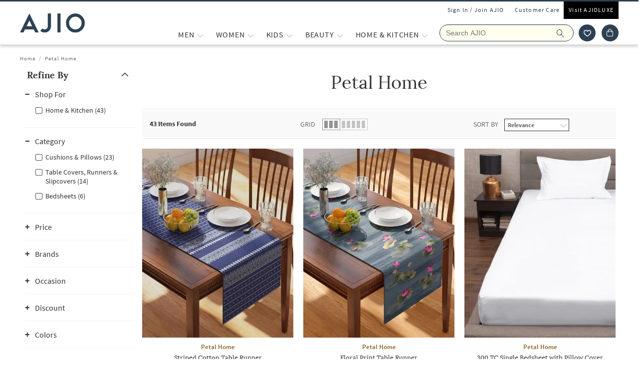

--- FILE ---
content_type: text/html; charset=utf-8
request_url: https://www.ajio.com/b/petal-home
body_size: 87846
content:
<!DOCTYPE html>
<html lang="en">
    <head>
      <meta http-equiv="Content-Type" content="text/html; charset=UTF-8">
      <meta http-equiv="X-UA-Compatible" content="IE=edge,chrome=1">
      <meta name="format-detection" content="telephone=no" />
      <meta charset="utf-8" />
      <meta name = "google-site-verification" content ="mst3EDdpHbIKH409fDtfXk-wS6DAbcyLv-BXDg55gfo"/>
      <!-- <meta http-equiv="Cache-control" content="no-transform"> -->
      <meta name="viewport" content="width=device-width, initial-scale=1.0, user-scalable=no"/>
      <meta name="author" content="">
        
          <meta name="keywords" content=" Petal Home | AJIO">
        
        <meta name="og:type" content="website">
        <meta name="og:site_name" content="Ajio.com">
        <meta name="fb:app_id" content="233163173739076">
        <meta name="twitter:card" content="summary">
        <meta name="twitter:site" content="@AJIOLife">
        
        
          <meta name="description" content="Petal Home Shop Online. Buy Petal Home products online in India. Huge collection. Order now and avail Great Offers , Cash on Delivery, Easy Returns and Exchange.">
          <meta name="og:description" content="Petal Home Shop Online. Buy Petal Home products online in India. Huge collection. Order now and avail Great Offers , Cash on Delivery, Easy Returns and Exchange.">
          <meta name="twitter:description" content="Petal Home Shop Online. Buy Petal Home products online in India. Huge collection. Order now and avail Great Offers , Cash on Delivery, Easy Returns and Exchange.">
        
        
          <meta name="og:url" content="https://www.ajio.com/b/petal-home">
          <meta name="twitter:url" content="https://www.ajio.com/b/petal-home">
        

        
        <meta name="twitter:app:name:iphone" content="AJIO">
        <meta name="twitter:app:id:iphone" content="1113425372">
        <meta name="twitter:app:name:googleplay" content="AJIO">
        <meta name="twitter:app:id:googleplay" content="com.ril.ajio">
        <meta name="twitter:creator" content="@AJIOlife">
        <meta name="twitter:domain" content="Ajio.com">
        <meta name="apple-mobile-web-app-capable" content="yes" />
        <meta name="apple-mobile-web-app-status-bar-style" content="black" />
       
        <meta name="HandheldFriendly" content="True">
        <meta name="MobileOptimized" content="970">
        
           <meta name="robots" content="index,follow">
         
        <!-- DNS Prefetch Links -->
        <link rel="dns-prefetch" href="https://assets-jiocdn.ajio.com" />
        <link rel="dns-prefetch" href="https://ajax.googleapis.com" />
        <link rel="dns-prefetch" href="https://www.googletagmanager.com" />
        <link rel="dns-prefetch" href="https://www.google-analytics.com"/>
        <script type="text/javascript" src="https://ajax.googleapis.com/ajax/libs/jquery/3.3.1/jquery.min.js" async></script>

        <!-- Google Tag Manager -->
          <script>(function(w,d,s,l,i){w[l]=w[l]||[];w[l].push({'gtm.start':
            new Date().getTime(),event:'gtm.js'});var f=d.getElementsByTagName(s)[0],
            j=d.createElement(s),dl=l!='dataLayer'?'&l='+l:'';j.async=true;j.src=
            'https://www.googletagmanager.com/gtm.js?id='+i+dl;f.parentNode.insertBefore(j,f);
            })(window,document,'script','dataLayer','GTM-KGJPN7D');</script>
        <!-- End Google Tag Manager -->
        <!-- Facebook Pixel Code -->
      <!-- End Facebook Pixel Code -->
        
        
          <style>
            .dp-shm,.dp-shm *,.dp-shm ::after,.dp-shm ::before{box-sizing:border-box;margin:0;padding:0;font-size:0}.dp-shm-dply-inbck{display:inline-block}.dp-shm-brdus{border-radius:2px}.dp-shm-gray{background-color:#f5f5f5}img{vertical-align:middle}.dp-shm{position:fixed;width:100%;height:100%;top:0;left:0;background-color:#fff;z-index:4001}.dp-shm-hd,.dp-shm-hd-sgin,.dp-shm-hd-logo,.dp-shm-hd-search,.dp-shm-closet,.dp-shm-cart,.dp-shm-bnr{position:relative}.dp-shm-hd-wrapper{position:fixed;width:100%;border-bottom:1px solid #f5f5f5}.dp-shm-hd{width:1280px;margin:auto}.dp-shm-hd-sgin{width:1280px;height:26px}.dp-shm-hd-menu{width:1280px;padding:13.6px 50px 13.5px;margin:auto}.dp-shm-hd-menu > *{vertical-align:middle}.dp-shm-hd-logo{width:77.3px;height:26.5px}.dp-shm-hd-nav{margin-left:235.8px}.dp-shm-hd-nav,.dp-shm-hd-nav > div{position:relative;height:16.5px}.dp-shm-hd-nav-txt{width:67.3px;margin-right:43.3px}.dp-shm-hd-search{width:298.5px;height:29.9px;border-radius:22px;margin-right:22.5px}.dp-shm-closet,.dp-shm-cart{width:31px;height:31px;border-radius:50%}.dp-shm-closet{margin-right:12px}.dp-shm-content{width:100%;height:calc(100% - 84.09px);overflow:scroll;margin-top:83.8px}.dp-shm-mgn-h1{margin-bottom:16.3px}.dp-shm-mgn-h2{margin-bottom:16.1px}.dp-shm-mgn-h3{margin-bottom:13.5px}.dp-shm-mgn-tp-25{margin-top:35px}.dp-shm-plp{width:1280px;height:100%;padding:29.4px 0 0 50px;margin:auto}.dp-shm-plp-lft,.dp-shm-plp-rgt{float:left;height:100%}.dp-shm-plp-lft{width:161.3px}.dp-shm-plp-rgt{width:984px;padding-left:112px}.dp-shm-nav-h1,.dp-shm-nav-lst-cntr,.dp-shm-nav-h2,.dp-shm-nav-h3,.dp-shm-plp-cat-hd-cntr,.dp-shm-plp-cat-hd,.dp-shm-plp-cust-fltr,.dp-shm-plp-item,.dp-shm-item-card,.dp-shm-item-txt{position:relative}.dp-shm-nav-h1{height:27px}.dp-shm-nav-lst-cntr{padding-left:10%;height:100%}.dp-shm-nav-h2,.dp-shm-nav-h3{width:69.3px;height:11.9px}.dp-shm-lst{padding-left:25%}.dp-shm-plp-cat-hd-cntr{height:27px;margin-bottom:39px}.dp-shm-plp-cat-hd{width:162px;height:inherit;margin:auto}.dp-shm-plp-cust-fltr{height:45px;margin-bottom:21px}.dp-shm-plp-items:last-child .dp-shm-plp-item{margin-top:47.6px}.dp-shm-plp-item{float:left;width:268px;margin-right:34px}.dp-shm-plp-item:last-child{margin-right:0}.dp-shm-item-card{height:347px;margin-bottom:5.2px}.dp-shm-item-txt{height:9.9px;margin:auto;margin-bottom:11.3px}.dp-shm-item-txt:last-child{margin-bottom:0}.dp-shm-item-txt1{width:67.3px}.dp-shm-item-txt2,.dp-shm-item-txt3{width:104.2px}.dp-shm-anm:after{content:"";background-color:#000;width:100%;height:100%;position:absolute;top:0;left:0;-webkit-animation-duration:.7s;animation-duration:.7s;-webkit-animation-iteration-count:infinite;animation-iteration-count:infinite;-webkit-animation-name:dp-shm-anm-kyfrm;animation-name:dp-shm-anm-kyfrm;-webkit-animation-timing-function:linear;animation-timing-function:linear;background:-webkit-linear-gradient(left,hsla(0,0%,100%,0),hsla(0,0%,100%,0.4) 30%,hsla(0,0%,100%,0) 70%);filter:progid:DXImageTransform.Microsoft.gradient(startColorstr="#00ffffff",endColorstr="#00ffffff",GradientType=1)}@keyframes dp-shm-anm-kyfrm{0%{transform:translate3d(-100%,0,0)}100%{transform:translate3d(100%,0,0)}}
          </style>
        
        
        
        
          
        
        
          <script>
            (function(i, s, o, g, r, a, m) {
                i['GoogleAnalyticsObject'] = r;
                i[r] = i[r] || function()
  
                {
                    (i[r].q = i[r].q || []).push(arguments)
                }, i[r].l = 1 * new Date();
                a = s.createElement(o),
                    m = s.getElementsByTagName(o)[0];
                a.async = 1;
                a.src = g;
                m.parentNode.insertBefore(a, m)
            })(window, document, 'script', 'https://www.google-analytics.com/analytics.js', 'ga');
            ga('create', "UA-68002030-1", 'auto');
  
          </script>
          
        <!-- 
          <script type="text/javascript" src="https://assets-jiocdn.ajio.com/DataGrinchWebSDK.min.js"></script>
        

        
          <script type="text/javascript" src="https://assets-jiocdn.ajio.com/fetchIPAddress200.js"></script>
         -->
        
          <link rel="preload" href="https://assets-jiocdn.ajio.com/static/assets/desktop.1b0fe8fb94efe0cd51b3.1b0fe8fb94efe0cd51b3.css" as="style">
          <link rel="preload" as="script" href=https://assets-jiocdn.ajio.com/static/assets/desktop-libraries.ede35916637cc97d2810.ede35916637cc97d2810.js>
          <link rel="preload" as="script" href=https://assets-jiocdn.ajio.com/static/assets/desktop-vendors.70ce135be022dd075a3a.70ce135be022dd075a3a.js>
          <link rel="preload" as="script" href=https://assets-jiocdn.ajio.com/static/assets/desktop.873d92f70302ce07ef7c.873d92f70302ce07ef7c.js>
          <link rel="preload" href=https://assets-jiocdn.ajio.com/static/assets/fonts/jioicons--24c73fbb1bb3a58d33ed9f1a3be6a55c.24c73fbb1bb3a58d33ed9f1a3be6a55c.woff as="font" type="font/woff" crossorigin="anonymous">
          <link rel="preload" href=https://assets-jiocdn.ajio.com/static/assets/fonts/Lora--12c052959e60357f292b2bed94162d01.12c052959e60357f292b2bed94162d01.woff as="font" type="font/woff" crossorigin="anonymous">
          <link rel="preload" href=https://assets-jiocdn.ajio.com/static/assets/fonts/Lora-Bold--755b0d247421de7700dd580f3c5dc7d3.755b0d247421de7700dd580f3c5dc7d3.woff as="font" type="font/woff" crossorigin="anonymous">
          <link rel="preload" href=https://assets-jiocdn.ajio.com as="font" type="font/woff" crossorigin="anonymous">
          <link rel="preload" href=https://assets-jiocdn.ajio.com/static/assets/fonts/SourceSansPro-Bold--24b1bb81f77894c7ccc2e4d4ff2101fb.24b1bb81f77894c7ccc2e4d4ff2101fb.woff as="font" type="font/woff" crossorigin="anonymous">
          <link rel="preload" href=https://assets-jiocdn.ajio.com/static/assets/fonts/SourceSansPro-Semibold--f20dfd7873706e4dc6a6523bef4b845e.f20dfd7873706e4dc6a6523bef4b845e.woff as="font" type="font/woff" crossorigin="anonymous">
          <link rel="preload" href=https://assets-jiocdn.ajio.com/static/assets/fonts/Muli_Regular--50aa6723c3983d2f7322ebd7fc99bdc3.50aa6723c3983d2f7322ebd7fc99bdc3.woff as="font" type="font/woff" crossorigin="anonymous">
          <link rel="preload" href=https://assets-jiocdn.ajio.com/static/assets/fonts/Muli_Bold--ef0ddd4c3565d4840dc2f11345cf1c02.ef0ddd4c3565d4840dc2f11345cf1c02.woff as="font" type="font/woff" crossorigin="anonymous">
        

        <!-- Schema Common for All Pages -->
        <script type="application/ld+json">
            {
            "@context":"http://schema.org/",
            "@type":"Organization",
            "name":"Ajio",
            "url":"https://www.ajio.com/",
            "contactPoint" :
            [
              { "@type" : "ContactPoint",
                "telephone" : "+91-1800-889-9991",
                "contactType" : "Customer Service",
                "contactOption" : "TollFree",
                "email": "customercare@ajio.com"
              } , {
                "@type" : "ContactPoint",
                "telephone" : "+91-1800-419-8998",
                "contactType" : "Customer Service",
                "contactOption" : "TollFree",
                "email": "customercare@ajio.com"
              }
            ],
            "logo":"https://assets-jiocdn.ajio.com/static/img/ajio-logo-white.png",
            "sameAs":[
            "https://www.facebook.com/AJIOlife",
            "https://twitter.com/AJIOLife",
            "https://plus.google.com/+AJIOLife",
            "https://www.youtube.com/channel/UCLLJ-WNgEp0Sg7zPShZgETw",
            "https://www.pinterest.com/ajiolife/",
            "https://www.instagram.com/ajiolife/"
            ]
          }
        </script>
        
          <!-- Schema for BreadCrumbs -->
          <script type="application/ld+json">
          {
          "@context" : "https://schema.org",
          "@type" : "BreadcrumbList",
          "itemListElement": [{"@type":"ListItem","position":1,"item":{"@id":"https://www.ajio.com/","name":"Home"}},{"@type":"ListItem","position":2,"item":{"@id":"https://www.ajio.com/b/petal-home","name":"Petal Home"}}]          }
          </script>
        
        
        
          <title>Petal Home Store Online – Buy Petal Home products online in India. - Ajio</title>
        
        
          <link rel="stylesheet" id = "appCss" type="text/css" media="all" href="https://assets-jiocdn.ajio.com/static/assets/desktop.1b0fe8fb94efe0cd51b3.1b0fe8fb94efe0cd51b3.css">
        
        <link rel="shortcut icon" href="https://assets-jiocdn.ajio.com/static/img/favicon.ico">
        
          <script type="application/ld+json">
            {
            "@context": "http://schema.org",
            "@type": "ItemList",
            "url": "http://www.ajio.com/b/petal-home",
            "numberOfItems": "43",
            "itemListElement": [{"@type":"ListItem","name":"Petal Home Striped Cotton Table Runner","image":"https://assets.ajio.com/medias/sys_master/root/20230525/u8Eb/646f217342f9e729d7c3d0ce/-286Wx359H-464946781-navy-MODEL.jpg","url":"https://www.ajio.com/petal-home-striped-cotton-table-runner/p/464946781_navy","position":1},{"@type":"ListItem","name":"Petal Home Floral Print Table Runner","image":"https://assets.ajio.com/medias/sys_master/root/20230621/jOId/6492d515d55b7d0c639954d9/-286Wx359H-464237823-blue-MODEL.jpg","url":"https://www.ajio.com/petal-home-floral-print-table-runner/p/464237823_blue","position":2},{"@type":"ListItem","name":"Petal Home 300 TC Single Bedsheet with Pillow Cover","image":"https://assets.ajio.com/medias/sys_master/root/20230525/Anbv/646ea9dcd55b7d0c63def707/-286Wx359H-464523383-white-MODEL.jpg","url":"https://www.ajio.com/petal-home-300-tc-single-bedsheet-with-pillow-cover/p/464523383_white","position":3}]            }
          </script>
        
        
          <link rel="canonical" href="https://www.ajio.com/b/petal-home"/>
        
        <!-- CleverTap -->
        
          <!-- TODO: Add clevertap script in next release-->
        
        
          <link rel="alternate" href="android-app://com.ril.ajio/https/www.ajio.com/b/petal-home"/>
        
        
          <link rel="alternate" href="ios-app://1113425372/https/www.ajio.com/b/petal-home"/>
        
        
  

        <!-- Google Sign In  -->
        <script src="https://apis.google.com/js/platform.js?onload=init" async defer></script>

        <script>var pathvars={worker:"/service-worker.js",manifest:"/manifest.json", workerStatus: false};</script>

        <script src="https://clientcdn.pushengage.com/core/1984.js" async>_pe.subscribe();</script>
        <style type="text/css" media="screen, print">
          
            @font-face {
              font-family: "jioicons";
              src: url("https://assets-jiocdn.ajio.com/static/assets/fonts/jioicons--24c73fbb1bb3a58d33ed9f1a3be6a55c.24c73fbb1bb3a58d33ed9f1a3be6a55c.woff") format('woff'),
              url("https://assets-jiocdn.ajio.com/static/assets/fonts/jioicons--909f1eebaca13ed6ff3ca5134372a6be.909f1eebaca13ed6ff3ca5134372a6be.ttf") format('ttf');
            }
            @font-face {
              font-family: "Lora";
              src: url("https://assets-jiocdn.ajio.com/static/assets/fonts/Lora-Regular--12c052959e60357f292b2bed94162d01.12c052959e60357f292b2bed94162d01.woff") format('woff'),
              url("https://assets-jiocdn.ajio.com/static/assets/fonts/Lora-Regular--72631269e4dc9b244bfb441ea22188fe.72631269e4dc9b244bfb441ea22188fe.ttf") format('ttf');
            }
            @font-face {
              font-family: "Lora";
              font-weight: 700;
              src: url("https://assets-jiocdn.ajio.com/static/assets/fonts/Lora-Bold--755b0d247421de7700dd580f3c5dc7d3.755b0d247421de7700dd580f3c5dc7d3.woff") format('woff'),
              url("https://assets-jiocdn.ajio.com/static/assets/fonts/Lora-Bold--9f29b0511c09bc963b6439efc1f21d4e.9f29b0511c09bc963b6439efc1f21d4e.ttf") format('ttf');
            }
            @font-face {
              font-family: "Lora";
              font-weight: 800;
              src: url("https://assets-jiocdn.ajio.com/static/assets/fonts/Lora-Bold--755b0d247421de7700dd580f3c5dc7d3.755b0d247421de7700dd580f3c5dc7d3.woff") format('woff'),
              url("https://assets-jiocdn.ajio.com/static/assets/fonts/Lora-Bold--9f29b0511c09bc963b6439efc1f21d4e.9f29b0511c09bc963b6439efc1f21d4e.ttf") format('ttf');
            }
            @font-face {
              font-family: "SourceSansPro";
              src: url("https://assets-jiocdn.ajio.com/static/assets/fonts/SourceSansPro-Regular--70479481cd786114774c92e8d04a4028.70479481cd786114774c92e8d04a4028.woff") format('woff'),
              url("https://assets-jiocdn.ajio.com/static/assets/fonts/SourceSansPro-Regular--ba6cad25afe01d394e830f548a7f94df.ba6cad25afe01d394e830f548a7f94df.ttf") format('ttf')
            }
            @font-face {
              font-family: "SourceSansPro";
              font-weight: 800;
              src:  url("https://assets-jiocdn.ajio.com/static/assets/fonts/SourceSansPro-Bold--24b1bb81f77894c7ccc2e4d4ff2101fb.24b1bb81f77894c7ccc2e4d4ff2101fb.woff") format('woff'),
              url("https://assets-jiocdn.ajio.com/static/assets/fonts/SourceSansPro-Bold--5c6c404eca1aa7c5951e05d7f2cf40eb.5c6c404eca1aa7c5951e05d7f2cf40eb.ttf") format('ttf')
            }
            @font-face {
              font-family: "SourceSansPro";
              font-weight: 700;
              src:  url("https://assets-jiocdn.ajio.com/static/assets/fonts/SourceSansPro-Bold--24b1bb81f77894c7ccc2e4d4ff2101fb.24b1bb81f77894c7ccc2e4d4ff2101fb.woff") format('woff'),
              url("https://assets-jiocdn.ajio.com/static/assets/fonts/SourceSansPro-Bold--5c6c404eca1aa7c5951e05d7f2cf40eb.5c6c404eca1aa7c5951e05d7f2cf40eb.ttf") format('ttf')
            }
            @font-face {
              font-family: "SourceSansPro";
              font-weight: 600;
              src:  url("https://assets-jiocdn.ajio.com/static/assets/fonts/SourceSansPro-Semibold--f20dfd7873706e4dc6a6523bef4b845e.f20dfd7873706e4dc6a6523bef4b845e.woff") format('woff'),
              url("https://assets-jiocdn.ajio.com/static/assets/fonts/SourceSansPro-Semibold--52984b3a4e09652a6feee711d5c169fd.52984b3a4e09652a6feee711d5c169fd.ttf") format('ttf')
            }
            @font-face {
              font-family: "Muli";
              font-style: normal;
              font-weight: normal;
              font-display: "swap";
              src: url("https://assets-jiocdn.ajio.com/static/assets/fonts/Muli_Regular--50aa6723c3983d2f7322ebd7fc99bdc3.50aa6723c3983d2f7322ebd7fc99bdc3.woff") format('woff');
            }
            @font-face {
              font-family: "Muli";
              font-style: normal;
              font-weight: bold;
              font-display: "swap";
              src: url("https://assets-jiocdn.ajio.com/static/assets/fonts/Muli_Bold--ef0ddd4c3565d4840dc2f11345cf1c02.ef0ddd4c3565d4840dc2f11345cf1c02.woff") format('woff');
            }
            @font-face {
              font-family: ajioicons;
              src: url("https://assets-jiocdn.ajio.com/static/assets/fonts/refresh-icons--53f209dfa925395f692391d3adcba31f.53f209dfa925395f692391d3adcba31f.woff") format("woff");
            }
          
          
        </style>
    </head>
    <body>
       <!-- FB Sign In -->
       
       <script>
          window.fbAsyncInit = function () {
            FB.init({
              appId: '530272470511330', //'530272470511330', 530272470511330-MR 1757468351183392-MK
              autoLogAppEvents: true,
              xfbml: true,
              version: 'v2.11'
            });

            // Broadcast an event when FB object is ready
            var fbInitEvent = new Event('FBObjectReady');
            document.dispatchEvent(fbInitEvent);
          };
          // Load the SDK asynchronously
          (function (d, s, id) {
            var js, fjs = d.getElementsByTagName(s)[0];
            if (d.getElementById(id)) { return; }
            js = d.createElement(s); js.id = id;
            js.src = "https://connect.facebook.net/en_US/sdk.js";
            fjs.parentNode.insertBefore(js, fjs);
          }(document, 'script', 'facebook-jssdk'));
        </script>
       

      
      <!-- Affise Pixel -->
        
      <script>
        function delAff(){localStorage.removeItem("affAw"),localStorage.removeItem("affID"),localStorage.removeItem("affQuery")}function affDAw(){let e=new URLSearchParams(window.location.search);(e.get("utm_source")||e.get("utm_medium")||e.get("utm_campaign"))&&!e.get("clickid")&&delAff();let f=localStorage.getItem("affAw");if(f){let t=new Date(f);new Date>=t&&delAff()}}affDAw();
      </script>
      
      <script>
        function delAff(){localStorage.removeItem("affAw"),localStorage.removeItem("affID"),localStorage.removeItem("affQuery")}function affDAw(){let e=new URLSearchParams(window.location.search);(e.get("utm_source")||e.get("utm_medium")||e.get("utm_campaign"))&&!e.get("clickid")&&delAff();let f=localStorage.getItem("affAw");if(f){let t=new Date(f);new Date>=t&&delAff()}}affDAw();
      </script>

      <div id="app"><div><div class="dp-shm"><div class="dp-shm-hd-wrapper"><div class="dp-shm-hd"><div class="dp-shm-hd-sgin dp-shm-gray dp-shm-anm"></div><div class="dp-shm-hd-menu"><div class="dp-shm-anm dp-shm-dply-inbck dp-shm-hd-logo dp-shm-gray dp-shm-brdus"></div><div class="dp-shm-hd-nav dp-shm-dply-inbck"><div class="dp-shm-anm dp-shm-dply-inbck dp-shm-hd-nav-txt dp-shm-gray dp-shm-brdus"></div><div class="dp-shm-anm dp-shm-dply-inbck dp-shm-hd-nav-txt dp-shm-gray dp-shm-brdus"></div><div class="dp-shm-anm dp-shm-dply-inbck dp-shm-hd-nav-txt dp-shm-gray dp-shm-brdus"></div><div class="dp-shm-anm dp-shm-dply-inbck dp-shm-hd-nav-txt dp-shm-gray dp-shm-brdus"></div></div><div class="dp-shm-anm dp-shm-dply-inbck dp-shm-hd-search dp-shm-gray"></div><div class="dp-shm-anm dp-shm-dply-inbck dp-shm-closet dp-shm-gray"></div><div class="dp-shm-anm dp-shm-dply-inbck dp-shm-cart dp-shm-gray"></div></div></div></div><div class="dp-shm-content"><div class="dp-shm-plp"><div class="dp-shm-plp-lft"><div class="dp-shm-nav-h1 dp-shm-mgn-h1 dp-shm-gray dp-shm-anm"></div><div class="dp-shm-nav-lst-cntr"><div class="dp-shm-nav-h2 dp-shm-mgn-h2 dp-shm-gray dp-shm-anm"></div><div class="dp-shm-lst"><div class="dp-shm-nav-h3 dp-shm-mgn-h3 dp-shm-gray dp-shm-anm"></div><div class="dp-shm-nav-h3 dp-shm-mgn-h3 dp-shm-gray dp-shm-anm"></div><div class="dp-shm-nav-h3 dp-shm-mgn-h3 dp-shm-gray dp-shm-anm"></div><div class="dp-shm-nav-h3 dp-shm-mgn-h3 dp-shm-gray dp-shm-anm"></div><div class="dp-shm-nav-h3 dp-shm-mgn-h3 dp-shm-gray dp-shm-anm"></div></div><div class="dp-shm-nav-h2 dp-shm-mgn-h2 dp-shm-gray dp-shm-anm dp-shm-mgn-tp-25"></div><div class="dp-shm-lst"><div class="dp-shm-nav-h3 dp-shm-mgn-h3 dp-shm-gray dp-shm-anm"></div><div class="dp-shm-nav-h3 dp-shm-mgn-h3 dp-shm-gray dp-shm-anm"></div><div class="dp-shm-nav-h3 dp-shm-mgn-h3 dp-shm-gray dp-shm-anm"></div><div class="dp-shm-nav-h3 dp-shm-mgn-h3 dp-shm-gray dp-shm-anm"></div><div class="dp-shm-nav-h3 dp-shm-mgn-h3 dp-shm-gray dp-shm-anm"></div></div><div class="dp-shm-nav-h2 dp-shm-mgn-h2 dp-shm-gray dp-shm-anm dp-shm-mgn-tp-25"></div><div class="dp-shm-nav-h2 dp-shm-mgn-h2 dp-shm-gray dp-shm-anm dp-shm-mgn-tp-25"></div><div class="dp-shm-nav-h2 dp-shm-mgn-h2 dp-shm-gray dp-shm-anm dp-shm-mgn-tp-25"></div><div class="dp-shm-nav-h2 dp-shm-mgn-h2 dp-shm-gray dp-shm-anm dp-shm-mgn-tp-25"></div></div></div><div class="dp-shm-plp-rgt"><div class="dp-shm-plp-rgt-blk"><div class="dp-shm-plp-cat-hd-cntr"><div class="dp-shm-plp-cat-hd dp-shm-gray dp-shm-anm"></div></div><div class="dp-shm-plp-cust-fltr dp-shm-gray dp-shm-anm"></div><div class="dp-shm-plp-items"><div class="dp-shm-plp-item"><div class="dp-shm-item-card dp-shm-gray dp-shm-anm"></div><div class="dp-shm-item-txt1 dp-shm-item-txt dp-shm-gray dp-shm-anm"></div><div class="dp-shm-item-txt2 dp-shm-item-txt dp-shm-gray dp-shm-anm"></div><div class="dp-shm-item-txt3 dp-shm-item-txt dp-shm-gray dp-shm-anm"></div></div><div class="dp-shm-plp-item"><div class="dp-shm-item-card dp-shm-gray dp-shm-anm"></div><div class="dp-shm-item-txt1 dp-shm-item-txt dp-shm-gray dp-shm-anm"></div><div class="dp-shm-item-txt2 dp-shm-item-txt dp-shm-gray dp-shm-anm"></div><div class="dp-shm-item-txt3 dp-shm-item-txt dp-shm-gray dp-shm-anm"></div></div><div class="dp-shm-plp-item"><div class="dp-shm-item-card dp-shm-gray dp-shm-anm"></div><div class="dp-shm-item-txt1 dp-shm-item-txt dp-shm-gray dp-shm-anm"></div><div class="dp-shm-item-txt2 dp-shm-item-txt dp-shm-gray dp-shm-anm"></div><div class="dp-shm-item-txt3 dp-shm-item-txt dp-shm-gray dp-shm-anm"></div></div></div><div class="dp-shm-plp-items"><div class="dp-shm-plp-item"><div class="dp-shm-item-card dp-shm-gray dp-shm-anm"></div><div class="dp-shm-item-txt1 dp-shm-item-txt dp-shm-gray dp-shm-anm"></div></div><div class="dp-shm-plp-item"><div class="dp-shm-item-card dp-shm-gray dp-shm-anm"></div><div class="dp-shm-item-txt1 dp-shm-item-txt dp-shm-gray dp-shm-anm"></div></div><div class="dp-shm-plp-item"><div class="dp-shm-item-card dp-shm-gray dp-shm-anm"></div><div class="dp-shm-item-txt1 dp-shm-item-txt dp-shm-gray dp-shm-anm"></div></div></div></div></div></div></div></div><div class="regular-store"><div id="appContainer"><div id="sr-init-focus" tabindex="-1" style="position:absolute;left:-9999px;height:1px;width:1px;overflow:hidden"></div><div class="false header-wrapper"><div class="main-header dodShadow" style="height:90px"><header><div class=" guest-header"><ul><li><span id="loginAjio" tabindex="0" role="button" class="  login-form login-modal" aria-label="Sign In / Join Ajio">Sign In / Join AJIO</span></li><li><a href="/selfcare" aria-label="Customer Care">Customer Care</a></li><li class="visit-ajio"><a href="https://luxe.ajio.com" aria-label="Visit Ajioluxe">Visit AJIOLUXE</a></li></ul></div><div class="logo-float undefined"><a href="/"><img width="130px" src="https://assets-jiocdn.ajio.com/static/img/Ajio-Logo.svg" alt="Ajio logo" title=""/></a></div><div class="header-right"><div class="menu-newlist" role="navigation"><ul class="level-first false"><li style="height:40px" data-test="li-MEN"><div id="menu-item-seperator" style="display:flex;align-items:center"><div style="position:relative;width:max-content"><div id="menu-caret-link"><a href="/shop/men" style="color:#333;height:40px;font-size:16px" title="MEN" class=" alignTag"><span>MEN</span></a><button class="expand-nav-btn" aria-expanded="false" aria-controls="ul-MEN" aria-label="MEN More"><img src="https://assets-jiocdn.ajio.com/static/img/filter-downarrow-icon.png" alt=""/></button></div></div></div><div class="menu-flyout close-seo-dropdown-menu  " style="top:87px" id="ul-MEN"><ul class="menu-lfirst" role="tablist" aria-labelledby="shop-by"><span class="shopby-text" aria-label="Shop by:" aria-hidden="true" id="shop-by">Shop by: </span><li id="listItems-shopBy" class="catg inactive-text"><div role="tab" aria-label="CATEGORIES acts as link" aria-selected="false" id="tab-CATEGORIES" aria-controls="tabpanel-CATEGORIES" tabindex="0"><a tabindex="-1" href="/" data-test="navigation-list" id="shop-by-tabs">CATEGORIES</a></div><div class="flyout-inner"><div class="menu-lsec menu-lsec-full-width " id="inner"><div class="column column-1"><div class="third-level" id="third"><div class="title"><a href="/s/clothing-4461-74581"><span><strong>CLOTHING</strong></span></a></div><div class="items" role="list"></div></div><div class="third-level" id="third"><div class="title"><a href="/s/footwear-4792-56591"><span><strong>FOOTWEAR</strong></span></a></div><div class="items" role="list"></div></div><div class="third-level" id="third"><div class="title"><a href="/s/accessories-4792-56591"><span><strong>ACCESSORIES</strong></span></a></div><div class="items" role="list"></div></div><div class="third-level" id="third"><div class="title"><a href="/s/latest-collections-4461-74581"><span><strong>ALL THATS NEW</strong></span></a></div><div class="items" role="list"><div role="listitem"><span><a href="/s/clothing-4461-74582" aria-label="Clothing">Clothing</a></span></div><div role="listitem"><span><a href="/s/footwear-4461-74581" aria-label="Footwear">Footwear</a></span></div><div role="listitem"><span><a href="/s/accessories-4461-74581" aria-label="Accessories">Accessories</a></span></div></div></div><div class="third-level" id="third"><div class="title"><a href="/shop/international-brands"><span><strong>AJIO Global</strong></span></a></div><div class="items" role="list"></div></div><div class="third-level" id="third"><div class="title"><a href="/s/plus-size-5061-69371"><span><strong>Plus Size</strong></span></a></div><div class="items" role="list"></div></div><div class="third-level" id="third"><div class="title"><a href="/men-night-lounge-wear/c/830212"><span><strong>NIGHT &amp; LOUNGEWEAR</strong></span></a></div><div class="items" role="list"></div></div><div class="third-level" id="third"><div class="title"><a href="/s/grooming-4384-57431"><span><strong>GROOMING</strong></span><span class="tag-ic newTag">NEW</span></a></div><div class="items" role="list"></div></div><div class="third-level" id="third"><div class="title"><a href="/s/winterwear-167732"><span><strong>Winterwear</strong></span></a></div><div class="items" role="list"><div role="listitem"><span><a href="/s/blazersandwaistcoats-167733" aria-label="Blazers &amp; Waistcoats">Blazers &amp; Waistcoats</a></span></div><div role="listitem"><span><a href="/s/jacketsandcoats-167734" aria-label="Jackets &amp; Coats">Jackets &amp; Coats</a></span></div><div role="listitem"><span><a href="/s/sweatersandcardigans-167735" aria-label="Sweaters &amp; Cardigans">Sweaters &amp; Cardigans</a></span></div><div role="listitem"><span><a href="/s/sweatshirtsandhoodie-167736" aria-label="Sweatshirts &amp; Hoodie">Sweatshirts &amp; Hoodie</a></span></div></div></div></div><div class="column column-2"><div class="third-level" id="third"><div class="title"><a href="/men-western-wear/c/830216"><span><strong>WESTERN WEAR</strong></span></a></div><div class="items" role="list"><div role="listitem"><span><a href="/men-jeans/c/830216001" aria-label="Jeans">Jeans</a></span></div><div role="listitem"><span><a href="/men-shirts/c/830216013" aria-label="Shirts">Shirts</a></span></div><div role="listitem"><span><a href="/men-shorts-3-4ths/c/830216002" aria-label="Shorts &amp; 3/4ths">Shorts &amp; 3/4ths</a></span></div><div role="listitem"><span><a href="/s/suitsets-167835" aria-label="Suit Sets">Suit Sets</a></span></div><div role="listitem"><span><a href="/men-track-pants/c/830216003" aria-label="Track Pants">Track Pants</a></span></div><div role="listitem"><span><a href="/s/tracksuits-167836" aria-label="Tracksuits">Tracksuits</a></span></div><div role="listitem"><span><a href="/men-trousers-pants/c/830216004" aria-label="Trousers &amp; Pants">Trousers &amp; Pants</a></span></div><div role="listitem"><span><a href="/men-tshirts/c/830216014" aria-label="Tshirts">Tshirts</a></span></div></div></div><div class="third-level" id="third"><div class="title"><a href="/men-footwear/c/830207"><span><strong>FOOTWEAR</strong></span></a></div><div class="items" role="list"><div role="listitem"><span><a href="/s/boots-182267" aria-label="Boots">Boots</a></span></div><div role="listitem"><span><a href="/men-casual-shoes/c/830207006" aria-label="Casual Shoes">Casual Shoes</a></span></div><div role="listitem"><span><a href="/men-flip-flop-slippers/c/830207001" aria-label="Flip Flops &amp; Slippers">Flip Flops &amp; Slippers</a></span></div><div role="listitem"><span><a href="/men-formal-shoes/c/830207007" aria-label="Formal Shoes">Formal Shoes</a></span></div><div role="listitem"><span><a href="/s/sandals-5149-55061" aria-label="Sandals">Sandals</a></span></div><div role="listitem"><span><a href="/men-sneakers/c/830207010" aria-label="Sneakers">Sneakers</a></span></div><div role="listitem"><span><a href="/men-sports-shoes/c/830207008" aria-label="Sports Shoes">Sports Shoes</a></span></div></div></div></div><div class="column column-3"><div class="third-level" id="third"><div class="title"><a href="/s/ethnicwear-167752"><span><strong>Ethnic Wear</strong></span></a></div><div class="items" role="list"><div role="listitem"><span><a href="/s/ethnicjackets-167753" aria-label="Ethnic Jackets">Ethnic Jackets</a></span></div><div role="listitem"><span><a href="/s/ethnicsuitsets-167754" aria-label="Ethnic Suit Sets">Ethnic Suit Sets</a></span></div><div role="listitem"><span><a href="/s/kurtas-167755" aria-label="Kurtas">Kurtas</a></span></div><div role="listitem"><span><a href="/s/pyjamasandchuridars-167756" aria-label="Pyjamas &amp; Churidars">Pyjamas &amp; Churidars</a></span></div><div role="listitem"><span><a href="/s/sherwanisets-167757" aria-label="Sherwani Sets">Sherwani Sets</a></span></div><div role="listitem"><span><a href="/s/stoles-167758" aria-label="Stoles">Stoles</a></span></div></div></div><div class="third-level" id="third"><div class="title"><a href="/s/men-accessories-brands"><span><strong>Accessories</strong></span></a></div><div class="items" role="list"><div role="listitem"><span><a href="/men-backpacks/c/830201001" aria-label="Backpacks">Backpacks</a></span></div><div role="listitem"><span><a href="/men-belts/c/830201007" aria-label="Belts">Belts</a></span></div><div role="listitem"><span><a href="/men-caps-hats/c/830202001" aria-label="Caps &amp; Hats">Caps &amp; Hats</a></span></div><div role="listitem"><span><a href="/s/luggage-and-trolleys-4875-38751" aria-label="Luggage &amp; Trolley Bags">Luggage &amp; Trolley Bags</a></span></div><div role="listitem"><span><a href="/s/perfumesandcolognes-168013" aria-label="Perfumes &amp; Colognes">Perfumes &amp; Colognes</a></span></div><div role="listitem"><span><a href="/men-socks/c/830202002" aria-label="Socks">Socks</a></span></div><div role="listitem"><span><a href="/s/mhp-sunglasses-and-frames-4119-33682" aria-label="Sunglasses">Sunglasses</a></span></div><div role="listitem"><span><a href="/s/wallets-167874" aria-label="Wallets">Wallets</a></span></div><div role="listitem"><span><a href="/s/men-watches-3991-40341" aria-label="Watches">Watches</a></span></div></div></div></div><div class="column column-4"><div class="third-level" id="third"><div class="title"><a href="/men-inner-wear/c/830211"><span><strong>Innerwear</strong></span></a></div><div class="items" role="list"><div role="listitem"><span><a href="/s/boxers-167760" aria-label="Boxers">Boxers</a></span></div><div role="listitem"><span><a href="/s/briefs-167761" aria-label="Briefs">Briefs</a></span></div><div role="listitem"><span><a href="/s/pyjamas-167762" aria-label="Pyjamas">Pyjamas</a></span></div><div role="listitem"><span><a href="/s/thermalwear-167763" aria-label="Thermal Wear">Thermal Wear</a></span></div><div role="listitem"><span><a href="/s/trunks-167764" aria-label="Trunks">Trunks</a></span></div></div></div><div class="third-level" id="third"><div class="title"><a href="/s/jewellery-176606"><span><strong>Jewellery</strong></span></a></div><div class="items" role="list"><div role="listitem"><span><a href="/s/braceletsandkadas-167766" aria-label="Bracelets &amp; Kadas">Bracelets &amp; Kadas</a></span></div><div role="listitem"><span><a href="/s/chains-167767" aria-label="Chains">Chains</a></span></div><div role="listitem"><span><a href="/s/cufflinksandtiepins-167768" aria-label="Cufflinks &amp; Tiepins">Cufflinks &amp; Tiepins</a></span></div><div role="listitem"><span><a href="/s/earrings-167769" aria-label="Earrings">Earrings</a></span></div><div role="listitem"><span><a href="/s/rings-167770" aria-label="Rings">Rings</a></span></div></div></div><div class="third-level" id="third"><div class="title"><a href="/s/gadgets-167771"><span><strong>Gadgets</strong></span></a></div><div class="items" role="list"><div role="listitem"><span><a href="/s/smartwearables-167772" aria-label="Smart Wearables">Smart Wearables</a></span></div><div role="listitem"><span><a href="/s/fitnessgadgets-167773" aria-label="Fitness Gadgets">Fitness Gadgets</a></span></div><div role="listitem"><span><a href="/s/headphones-167774" aria-label="Headphones">Headphones</a></span></div><div role="listitem"><span><a href="/s/speakers-167775" aria-label="Speakers">Speakers</a></span></div></div></div></div></div></div></li><li id="listItems-shopBy" class="catg inactive-text"><div role="tab" aria-label="BRANDS acts as link" aria-selected="false" id="tab-BRANDS" aria-controls="tabpanel-BRANDS" tabindex="0"><a tabindex="-1" href="/" data-test="navigation-list" id="shop-by-tabs">BRANDS</a></div><div class="flyout-inner"><div class="menu-lsec menu-lsec-full-width " id="inner"><div class="column column-1"><div class="third-level" id="third"><div class="title"><a href="/shop/ajio-gold"><span><strong>Premium Brands</strong></span></a></div><div class="items" role="list"><div role="listitem"><span><a href="/b/andamen" aria-label="ANDAMEN">ANDAMEN</a></span></div><div role="listitem"><span><a href="/s/armaniexchange-167737" aria-label="ARMANI EXCHANGE">ARMANI EXCHANGE</a></span></div><div role="listitem"><span><a href="/s/brooksbrothers-167738" aria-label="BROOKS BROTHERS">BROOKS BROTHERS</a></span></div><div role="listitem"><span><a href="/s/converse-167739" aria-label="CONVERSE">CONVERSE</a></span></div><div role="listitem"><span><a href="/s/gant-167740" aria-label="GANT">GANT</a></span></div><div role="listitem"><span><a href="/s/gap-167741" aria-label="GAP">GAP</a></span></div><div role="listitem"><span><a href="/s/gas-167742" aria-label="GAS">GAS</a></span></div><div role="listitem"><span><a href="/s/lamartina-167743" aria-label="LA MARTINA">LA MARTINA</a></span></div><div role="listitem"><span><a href="/s/stevemadden-167744" aria-label="STEVE MADDEN">STEVE MADDEN</a></span></div><div role="listitem"><span><a href="/s/superdry-167745" aria-label="SUPERDRY">SUPERDRY</a></span></div><div role="listitem"><span><a href="/s/tommyhilfiger-167746" aria-label="TOMMY HILFIGER">TOMMY HILFIGER</a></span></div></div></div><div class="third-level" id="third"><div class="title"><a href="/s/innerwearandloungewear-167802"><span><strong>Innerwear &amp; Loungewear</strong></span></a></div><div class="items" role="list"><div role="listitem"><span><a href="/s/jockey-167803" aria-label="JOCKEY">JOCKEY</a></span></div><div role="listitem"><span><a href="/s/levis-167804" aria-label="LEVIS">LEVIS</a></span></div><div role="listitem"><span><a href="/s/gap-167806" aria-label="GAP">GAP</a></span></div><div role="listitem"><span><a href="/s/uspoloassn-167807" aria-label="U.S. POLO ASSN.">U.S. POLO ASSN.</a></span></div></div></div></div><div class="column column-2"><div class="third-level" id="third"><div class="title"><a href="/men-western-wear/c/830216"><span><strong>Western Wear</strong></span></a></div><div class="items" role="list"><div role="listitem"><span><a href="/s/allen-solly-5061-69371" aria-label="ALLEN SOLLY">ALLEN SOLLY</a></span></div><div role="listitem"><span><a href="/s/arrow-167882" aria-label="ARROW">ARROW</a></span></div><div role="listitem"><span><a href="/s/eyebogler-167883" aria-label="EYEBOGLER">EYEBOGLER</a></span></div><div role="listitem"><span><a href="/s/fortcollins-167884" aria-label="FORT COLLINS">FORT COLLINS</a></span></div><div role="listitem"><span><a href="/s/handm-167808" aria-label="H&amp;M">H&amp;M</a></span></div><div role="listitem"><span><a href="/s/leecooper-167809" aria-label="LEE COOPER">LEE COOPER</a></span></div><div role="listitem"><span><a href="/s/levis-167941" aria-label="LEVIS">LEVIS</a></span></div><div role="listitem"><span><a href="/s/louisphilippe-167811" aria-label="LOUIS PHILIPPE">LOUIS PHILIPPE</a></span></div><div role="listitem"><span><a href="/s/performax-167812" aria-label="PERFORMAX">PERFORMAX</a></span></div><div role="listitem"><span><a href="/s/puma-167813" aria-label="PUMA">PUMA</a></span></div><div role="listitem"><span><a href="/s/rarerabbit-167814" aria-label="RARE RABBIT">RARE RABBIT</a></span></div><div role="listitem"><span><a href="/s/snitch-167815" aria-label="SNITCH">SNITCH</a></span></div><div role="listitem"><span><a href="/s/spykar-167816" aria-label="SPYKAR">SPYKAR</a></span></div><div role="listitem"><span><a href="/s/thebearhouse-167817" aria-label="THE BEAR HOUSE">THE BEAR HOUSE</a></span></div><div role="listitem"><span><a href="/s/theindiangarageco-167818" aria-label="THE INDIAN GARAGE CO">THE INDIAN GARAGE CO</a></span></div><div role="listitem"><span><a href="/s/uspoloassn-167819" aria-label="U.S. POLO ASSN.">U.S. POLO ASSN.</a></span></div><div role="listitem"><span><a href="/s/vanheusen-167820" aria-label="VAN HEUSEN">VAN HEUSEN</a></span></div></div></div></div><div class="column column-3"><div class="third-level" id="third"><div class="title"><a href="/s/exclusive-brands-5155-65971"><span><strong>Exclusive Brands</strong></span></a></div><div class="items" role="list"><div role="listitem"><span><a href="/b/alpha-tribe" aria-label="ALPHA TRIBE">ALPHA TRIBE</a></span></div><div role="listitem"><span><a href="https://asos.ajio.com/s/asos-5561-61451" aria-label="ASOS">ASOS</a></span></div><div role="listitem"><span><a href="/s/buda-jeans-co-5062-62431" aria-label="BUDA JEANS CO">BUDA JEANS CO</a></span></div><div role="listitem"><span><a href="/s/men-dnmx-brand" aria-label="DNMX">DNMX</a></span></div><div role="listitem"><span><a href="/s/john-players-4042-45201" aria-label="JOHN PLAYERS">JOHN PLAYERS</a></span></div><div role="listitem"><span><a href="/b/john-players-jeans" aria-label="JOHN PLAYERS JEANS">JOHN PLAYERS JEANS</a></span></div><div role="listitem"><span><a href="/s/lee-cooper-4697-78681" aria-label="LEE COOPER">LEE COOPER</a></span></div><div role="listitem"><span><a href="/s/neonomad-167747" aria-label="NEONOMAD">NEONOMAD</a></span></div><div role="listitem"><span><a href="/s/netplay-4042-45201" aria-label="NETPLAY">NETPLAY</a></span></div><div role="listitem"><span><a href="/s/shein-167748" aria-label="SHEIN">SHEIN</a></span></div><div role="listitem"><span><a href="/s/men-teamspirit-brand" aria-label="TEAMSPIRIT">TEAMSPIRIT</a></span></div></div></div></div><div class="column column-4"><div class="third-level" id="third"><div class="title"><a href="/s/ethnicwear-167821"><span><strong>Ethnicwear</strong></span></a></div><div class="items" role="list"><div role="listitem"><span><a href="/s/fabindia-167822" aria-label="FABINDIA">FABINDIA</a></span></div><div role="listitem"><span><a href="/s/jompers-167823" aria-label="JOMPERS">JOMPERS</a></span></div><div role="listitem"><span><a href="/s/kisah-167824" aria-label="KISAH">KISAH</a></span></div><div role="listitem"><span><a href="/s/manyavar-167825" aria-label="MANYAVAR">MANYAVAR</a></span></div><div role="listitem"><span><a href="/s/samav-167826" aria-label="SAMAV">SAMAV</a></span></div><div role="listitem"><span><a href="/s/sojanya-167827" aria-label="SOJANYA">SOJANYA</a></span></div><div role="listitem"><span><a href="/s/vastramay-167828" aria-label="VASTRAMAY">VASTRAMAY</a></span></div></div></div><div class="third-level" id="third"><div class="title"><a href="/men-footwear/c/830207"><span><strong>Footwear</strong></span></a></div><div class="items" role="list"><div role="listitem"><span><a href="/s/adidas-4042-45201" aria-label="ADIDAS">ADIDAS</a></span></div><div role="listitem"><span><a href="/s/asics-167786" aria-label="ASICS">ASICS</a></span></div><div role="listitem"><span><a href="/s/clarks-167787" aria-label="CLARKS">CLARKS</a></span></div><div role="listitem"><span><a href="/s/crocs-167788" aria-label="CROCS">CROCS</a></span></div><div role="listitem"><span><a href="/s/newbalance-167789" aria-label="NEW BALANCE">NEW BALANCE</a></span></div><div role="listitem"><span><a href="/s/nike-167790" aria-label="NIKE">NIKE</a></span></div><div role="listitem"><span><a href="/s/puma-167791" aria-label="PUMA">PUMA</a></span></div><div role="listitem"><span><a href="/s/redtape-167792" aria-label="RED TAPE">RED TAPE</a></span></div><div role="listitem"><span><a href="/s/skechers-167793" aria-label="SKECHERS">SKECHERS</a></span></div></div></div></div><div class="column column-5"><div class="third-level" id="third"><div class="title"><a href="/s/accessories-167794"><span><strong>Accessories</strong></span></a></div><div class="items" role="list"><div role="listitem"><span><a href="/s/casio-167795" aria-label="CASIO">CASIO</a></span></div><div role="listitem"><span><a href="/s/armaniexchange-167796" aria-label="ARMANI EXCHANGE">ARMANI EXCHANGE</a></span></div><div role="listitem"><span><a href="/s/puma-167797" aria-label="PUMA">PUMA</a></span></div><div role="listitem"><span><a href="/s/titan-167798" aria-label="TITAN">TITAN</a></span></div><div role="listitem"><span><a href="/s/tommyhilfiger-167799" aria-label="TOMMY HILFIGER">TOMMY HILFIGER</a></span></div><div role="listitem"><span><a href="/s/guess-167800" aria-label="GUESS">GUESS</a></span></div><div role="listitem"><span><a href="/s/fossil-167801" aria-label="FOSSIL">FOSSIL</a></span></div></div></div></div></div></div></li></ul></div><div class="dp-overlay close-seo-dropdown-overlay" style="top:90px"></div></li><li style="height:40px" data-test="li-WOMEN"><div id="menu-item-seperator" style="display:flex;align-items:center"><div style="position:relative;width:max-content"><div id="menu-caret-link"><a href="/shop/women" style="color:#333;height:40px;font-size:16px" title="WOMEN" class=" alignTag"><span>WOMEN</span></a><button class="expand-nav-btn" aria-expanded="false" aria-controls="ul-WOMEN" aria-label="WOMEN More"><img src="https://assets-jiocdn.ajio.com/static/img/filter-downarrow-icon.png" alt=""/></button></div></div></div><div class="menu-flyout close-seo-dropdown-menu  " style="top:87px" id="ul-WOMEN"><ul class="menu-lfirst" role="tablist" aria-labelledby="shop-by"><span class="shopby-text" aria-label="Shop by:" aria-hidden="true" id="shop-by">Shop by: </span><li id="listItems-shopBy" class="catg inactive-text"><div role="tab" aria-label="CATEGORIES acts as link" aria-selected="false" id="tab-CATEGORIES" aria-controls="tabpanel-CATEGORIES" tabindex="0"><a tabindex="-1" href="/" data-test="navigation-list" id="shop-by-tabs">CATEGORIES</a></div><div class="flyout-inner"><div class="menu-lsec menu-lsec-full-width " id="inner"><div class="column column-1"><div class="third-level" id="third"><div class="title"><a href="/s/clothing-4461-75481"><span><strong>CLOTHING</strong></span></a></div><div class="items" role="list"></div></div><div class="third-level" id="third"><div class="title"><a href="/s/footwear-4792-56592"><span><strong>FOOTWEAR</strong></span></a></div><div class="items" role="list"></div></div><div class="third-level" id="third"><div class="title"><a href="/s/accessories-4792-56592"><span><strong>ACCESSORIES</strong></span></a></div><div class="items" role="list"></div></div><div class="third-level" id="third"><div class="title"><a href="/s/allthatsnew-168270"><span><strong>ALL THATS NEW</strong></span></a></div><div class="items" role="list"><div role="listitem"><span><a href="/s/clothing-168271" aria-label="Clothing">Clothing</a></span></div><div role="listitem"><span><a href="/s/footwear-168272" aria-label="Footwear">Footwear</a></span></div><div role="listitem"><span><a href="/s/accessories-168273" aria-label="Accessories">Accessories</a></span></div></div></div><div class="third-level" id="third"><div class="title"><a href="/shop/international-brands"><span><strong>AJIO GLOBAL</strong></span></a></div><div class="items" role="list"></div></div><div class="third-level" id="third"><div class="title"><a href="/s/curve-size-5061-69371"><span><strong>CURVE SIZE</strong></span></a></div><div class="items" role="list"></div></div><div class="third-level" id="third"><div class="title"><a href="/c/830313"><span><strong>NIGHT &amp; LOUNGEWEAR</strong></span></a></div><div class="items" role="list"></div></div><div class="third-level" id="third"><div class="title"><a href="/s/beauty-4384-57431"><span><strong>BEAUTY</strong></span><span class="tag-ic newTag">NEW</span></a></div><div class="items" role="list"></div></div><div class="third-level" id="third"><div class="title"><a href="/s/athleisure-3683-44441"><span><strong>ATHLEISURE</strong></span></a></div><div class="items" role="list"></div></div><div class="third-level" id="third"><div class="title"><a href="/s/winterwear-168274"><span><strong>WINTERWEAR</strong></span></a></div><div class="items" role="list"><div role="listitem"><span><a href="/s/blazersandwaistcoats-168275" aria-label="Blazers &amp; Waistcoats">Blazers &amp; Waistcoats</a></span></div><div role="listitem"><span><a href="/s/jacketsandcoats-168276" aria-label="Jackets &amp; Coats">Jackets &amp; Coats</a></span></div><div role="listitem"><span><a href="/s/sweatersandcardigans-168277" aria-label="Sweaters &amp; Cardigans">Sweaters &amp; Cardigans</a></span></div><div role="listitem"><span><a href="/s/sweatshirtsandhoodies-168278" aria-label="Sweatshirts &amp;Hoodies">Sweatshirts &amp;Hoodies</a></span></div></div></div></div><div class="column column-2"><div class="third-level" id="third"><div class="title"><a href="/s/footwear-168299"><span><strong>FOOTWEAR</strong></span></a></div><div class="items" role="list"><div role="listitem"><span><a href="/s/boots-182266" aria-label="Boots">Boots</a></span></div><div role="listitem"><span><a href="/s/casualshoes-168301" aria-label="Casual Shoes">Casual Shoes</a></span></div><div role="listitem"><span><a href="/s/flipflopsandslipper-168302" aria-label="Flip Flops &amp; Slipper">Flip Flops &amp; Slipper</a></span></div><div role="listitem"><span><a href="/s/sandals-168303" aria-label="Sandals">Sandals</a></span></div><div role="listitem"><span><a href="/s/sneakers-168304" aria-label="Sneakers">Sneakers</a></span></div><div role="listitem"><span><a href="/s/sportsshoes-168305" aria-label="Sports Shoes">Sports Shoes</a></span></div></div></div><div class="third-level" id="third"><div class="title"><a href="/s/gadgets-168328"><span><strong>Gadgets</strong></span></a></div><div class="items" role="list"><div role="listitem"><span><a href="/s/smartwearables-168329" aria-label="Smart Wearables">Smart Wearables</a></span></div><div role="listitem"><span><a href="/s/fitnessgadgets-168330" aria-label="Fitness Gadgets">Fitness Gadgets</a></span></div><div role="listitem"><span><a href="/s/headphones-168331" aria-label="Headphones">Headphones</a></span></div><div role="listitem"><span><a href="/s/speakers-168332" aria-label="Speakers">Speakers</a></span></div></div></div><div class="third-level" id="third"><div class="title"><a href="/s/jewellery-168323"><span><strong>JEWELLERY</strong></span></a></div><div class="items" role="list"><div role="listitem"><span><a href="/s/goldandsilveridolsandcoins-168324" aria-label="Gold and Silver Idols &amp; Coins">Gold and Silver Idols &amp; Coins</a></span></div><div role="listitem"><span><a href="/s/goldanddiamondjewellery-168325" aria-label="Gold and Diamond Jewellery">Gold and Diamond Jewellery</a></span></div><div role="listitem"><span><a href="/s/silverjewellery-168326" aria-label="Silver Jewellery">Silver Jewellery</a></span></div><div role="listitem"><span><a href="/s/fashionjewellery-168327" aria-label="Fashion Jewellery">Fashion Jewellery</a></span></div></div></div></div><div class="column column-3"><div class="third-level" id="third"><div class="title"><a href="/s/westernwear-168279"><span><strong>WESTERN WEAR</strong></span></a></div><div class="items" role="list"><div role="listitem"><span><a href="/s/dresses-168280" aria-label="Dresses">Dresses</a></span></div><div role="listitem"><span><a href="/s/jeansandjeggings-168281" aria-label="Jeans &amp; Jeggings">Jeans &amp; Jeggings</a></span></div><div role="listitem"><span><a href="/s/tops-168282" aria-label="Tops">Tops</a></span></div><div role="listitem"><span><a href="/s/trousersandpants-168283" aria-label="Trousers &amp; Pants">Trousers &amp; Pants</a></span></div><div role="listitem"><span><a href="/s/tshirts-168284" aria-label="Tshirts">Tshirts</a></span></div><div role="listitem"><span><a href="/s/trackpants-168285" aria-label="Track Pants">Track Pants</a></span></div><div role="listitem"><span><a href="/s/shirts-168286" aria-label="Shirts">Shirts</a></span></div><div role="listitem"><span><a href="/s/leggings-168287" aria-label="Leggings">Leggings</a></span></div><div role="listitem"><span><a href="/s/co-ordsets-168288" aria-label="Co-ord Sets">Co-ord Sets</a></span></div></div></div></div><div class="column column-4"><div class="third-level" id="third"><div class="title"><a href="/s/ethnicwear-168289"><span><strong>ETHINIC WEAR</strong></span></a></div><div class="items" role="list"><div role="listitem"><span><a href="/s/co-ordsets-168290" aria-label="Co-ord Sets">Co-ord Sets</a></span></div><div role="listitem"><span><a href="/s/dressesandgowns-168291" aria-label="Dresses &amp; Gowns">Dresses &amp; Gowns</a></span></div><div role="listitem"><span><a href="/s/kurtasuitsets-168292" aria-label="Kurta Suit Sets">Kurta Suit Sets</a></span></div><div role="listitem"><span><a href="/s/kurta-bottomset-168293" aria-label="Kurta-Bottom Set">Kurta-Bottom Set</a></span></div><div role="listitem"><span><a href="/s/kurtas-168294" aria-label="Kurtas">Kurtas</a></span></div><div role="listitem"><span><a href="/s/kurtisandtunics-168295" aria-label="Kurtis &amp; Tunics">Kurtis &amp; Tunics</a></span></div><div role="listitem"><span><a href="/s/lehengacholisets-168296" aria-label="Lehenga Choli Sets">Lehenga Choli Sets</a></span></div><div role="listitem"><span><a href="/s/salwarsandchuridars-168297" aria-label="Salwars &amp; Churidars">Salwars &amp; Churidars</a></span></div><div role="listitem"><span><a href="/s/sarees-168298" aria-label="Sarees">Sarees</a></span></div></div></div></div><div class="column column-5"><div class="third-level" id="third"><div class="title"><a href="/s/accessories-168306"><span><strong>ACCESSORIES</strong></span></a></div><div class="items" role="list"><div role="listitem"><span><a href="/s/backpacks-168307" aria-label="Backpacks">Backpacks</a></span></div><div role="listitem"><span><a href="/s/belts-168308" aria-label="Belts">Belts</a></span></div><div role="listitem"><span><a href="/s/capsandhats-168309" aria-label="Caps &amp; Hats">Caps &amp; Hats</a></span></div><div role="listitem"><span><a href="/s/clutchesandwristlets-168310" aria-label="Clutches &amp; Wristlets">Clutches &amp; Wristlets</a></span></div><div role="listitem"><span><a href="/s/handbags-168311" aria-label="Handbags">Handbags</a></span></div><div role="listitem"><span><a href="/s/shawlsandwraps-168312" aria-label="Shawls &amp; Wraps">Shawls &amp; Wraps</a></span></div><div role="listitem"><span><a href="/s/socksandstockings-168395" aria-label="Socks &amp; Stockings">Socks &amp; Stockings</a></span></div><div role="listitem"><span><a href="/s/stolesandscarves-168396" aria-label="Stoles &amp; Scarves">Stoles &amp; Scarves</a></span></div><div role="listitem"><span><a href="/s/sunglasses-168313" aria-label="Sunglasses">Sunglasses</a></span></div><div role="listitem"><span><a href="/s/wallets-168314" aria-label="Wallets">Wallets</a></span></div><div role="listitem"><span><a href="/s/watches-168315" aria-label="Watches">Watches</a></span></div></div></div></div><div class="column column-6"><div class="third-level" id="third"><div class="title"><a href="/s/innerwearandloungewear-168397"><span><strong>LINGERIE &amp; INNERWEAR</strong></span></a></div><div class="items" role="list"><div role="listitem"><span><a href="/s/bras-168316" aria-label="Bras">Bras</a></span></div><div role="listitem"><span><a href="/s/nightandloungewearsets-168317" aria-label="Night &amp; Lounge Wear Sets">Night &amp; Lounge Wear Sets</a></span></div><div role="listitem"><span><a href="/s/nightshirtsandnighties-168318" aria-label="Night shirts &amp; Nighties">Night shirts &amp; Nighties</a></span></div><div role="listitem"><span><a href="/s/panties-168319" aria-label="Panties">Panties</a></span></div><div role="listitem"><span><a href="/s/pyjamasandshorts-168320" aria-label="Pyjamas &amp; Shorts">Pyjamas &amp; Shorts</a></span></div><div role="listitem"><span><a href="/s/shapewear-168321" aria-label="Shapewear">Shapewear</a></span></div><div role="listitem"><span><a href="/s/thermalwear-168322" aria-label="Thermal Wear">Thermal Wear</a></span></div></div></div></div></div></div></li><li id="listItems-shopBy" class="catg inactive-text"><div role="tab" aria-label="BRANDS acts as link" aria-selected="false" id="tab-BRANDS" aria-controls="tabpanel-BRANDS" tabindex="0"><a tabindex="-1" href="/" data-test="navigation-list" id="shop-by-tabs">BRANDS</a></div><div class="flyout-inner"><div class="menu-lsec menu-lsec-full-width " id="inner"><div class="column column-1"><div class="third-level" id="third"><div class="title"><a href="/shop/ajio-gold"><span><strong>Premium Brands</strong></span></a></div><div class="items" role="list"><div role="listitem"><span><a href="/s/aldo-5061-69371" aria-label="ALDO">ALDO</a></span></div><div role="listitem"><span><a href="/s/armani-exchange-4042-53541" aria-label="ARMANI EXCHANGE">ARMANI EXCHANGE</a></span></div><div role="listitem"><span><a href="/s/clarks-5061-69372" aria-label="CLARKS">CLARKS</a></span></div><div role="listitem"><span><a href="/s/forevernew-168398" aria-label="FOREVER NEW">FOREVER NEW</a></span></div><div role="listitem"><span><a href="/s/gap-168399" aria-label="GAP">GAP</a></span></div><div role="listitem"><span><a href="/s/guess-168333" aria-label="GUESS">GUESS</a></span></div><div role="listitem"><span><a href="/s/handm-168400" aria-label="H&amp;M">H&amp;M</a></span></div><div role="listitem"><span><a href="/s/marksandspencer-168401" aria-label="MARKS &amp; SPENCER">MARKS &amp; SPENCER</a></span></div><div role="listitem"><span><a href="/s/stevemadden-168336" aria-label="STEVE MADDEN">STEVE MADDEN</a></span></div><div role="listitem"><span><a href="/s/superdry-168337" aria-label="SUPERDRY">SUPERDRY</a></span></div><div role="listitem"><span><a href="/s/tommyhilfiger-168338" aria-label="TOMMY HILFIGER">TOMMY HILFIGER</a></span></div></div></div></div><div class="column column-2"><div class="third-level" id="third"><div class="title"><a href="/s/footwear-168404"><span><strong>FOOTWEAR</strong></span></a></div><div class="items" role="list"><div role="listitem"><span><a href="/s/adidas-168405" aria-label="ADIDAS">ADIDAS</a></span></div><div role="listitem"><span><a href="/s/aldo-168406" aria-label="ALDO">ALDO</a></span></div><div role="listitem"><span><a href="/s/bata-168343" aria-label="BATA">BATA</a></span></div><div role="listitem"><span><a href="/s/catwalk-168344" aria-label="CATWALK">CATWALK</a></span></div><div role="listitem"><span><a href="/s/nike-168345" aria-label="NIKE">NIKE</a></span></div><div role="listitem"><span><a href="/s/puma-168346" aria-label="PUMA">PUMA</a></span></div><div role="listitem"><span><a href="/s/redtape-168347" aria-label="RED TAPE">RED TAPE</a></span></div><div role="listitem"><span><a href="/s/shoetopia-168348" aria-label="SHOETOPIA">SHOETOPIA</a></span></div><div role="listitem"><span><a href="/s/skechers-168349" aria-label="SKECHERS">SKECHERS</a></span></div><div role="listitem"><span><a href="/s/stevemadden-168350" aria-label="STEVE MADDEN">STEVE MADDEN</a></span></div></div></div><div class="third-level" id="third"><div class="title"><a href="/s/innerwear&amp;loungewear-168361"><span><strong>LINGERIE &amp; INNERWEAR</strong></span></a></div><div class="items" role="list"><div role="listitem"><span><a href="/s/amante-168403" aria-label="AMANTE">AMANTE</a></span></div><div role="listitem"><span><a href="/s/clovia-168362" aria-label="CLOVIA">CLOVIA</a></span></div><div role="listitem"><span><a href="/s/hunkemoller-168363" aria-label="HUNKEMOLLER">HUNKEMOLLER</a></span></div><div role="listitem"><span><a href="/s/jockey-168364" aria-label="JOCKEY">JOCKEY</a></span></div><div role="listitem"><span><a href="/s/marksandspencer-168402" aria-label="MARKS &amp; SPENCER">MARKS &amp; SPENCER</a></span></div><div role="listitem"><span><a href="/s/zivame-168366" aria-label="ZIVAME">ZIVAME</a></span></div></div></div></div><div class="column column-3"><div class="third-level" id="third"><div class="title"><a href="/s/exclusive-brands"><span><strong>EXCLUSIVE BRANDS</strong></span></a></div><div class="items" role="list"><div role="listitem"><span><a href="/s/acai-5061-69371" aria-label="ACAI">ACAI</a></span></div><div role="listitem"><span><a href="https://asos.ajio.com/s/asos-5561-61453" aria-label="ASOS DESIGN">ASOS DESIGN</a></span></div><div role="listitem"><span><a href="/s/buda-jeans-5061-69371" aria-label="BUDA JEANS CO">BUDA JEANS CO</a></span></div><div role="listitem"><span><a href="/s/fyre-rose-5061-69371" aria-label="FYRE ROSE">FYRE ROSE</a></span></div><div role="listitem"><span><a href="/b/indie-picks" aria-label="INDIE PICKS">INDIE PICKS</a></span></div><div role="listitem"><span><a href="/b/leia" aria-label="LEIA">LEIA</a></span></div><div role="listitem"><span><a href="/b/nyrika" aria-label="NYRIKA">NYRIKA</a></span></div><div role="listitem"><span><a href="/b/revangi" aria-label="REVANGI">REVANGI</a></span></div><div role="listitem"><span><a href="/b/ri-wah" aria-label="RI-WAH">RI-WAH</a></span></div><div role="listitem"><span><a href="/s/shein-168339" aria-label="SHEIN">SHEIN</a></span></div><div role="listitem"><span><a href="/s/svaraa-168340" aria-label="SVARAA">SVARAA</a></span></div><div role="listitem"><span><a href="/s/tanuka-168341" aria-label="TANUKA">TANUKA</a></span></div><div role="listitem"><span><a href="/s/yousta-168342" aria-label="YOUSTA">YOUSTA</a></span></div></div></div></div><div class="column column-4"><div class="third-level" id="third"><div class="title"><a href="/s/westernwear-168424"><span><strong>WESTERN WEAR</strong></span></a></div><div class="items" role="list"><div role="listitem"><span><a href="/s/dnmx-168423" aria-label="DNMX">DNMX</a></span></div><div role="listitem"><span><a href="/s/fig-168367" aria-label="FIG">FIG</a></span></div><div role="listitem"><span><a href="/s/fortcollins-168368" aria-label="FORT COLLINS">FORT COLLINS</a></span></div><div role="listitem"><span><a href="/s/kotty-168369" aria-label="KOTTY">KOTTY</a></span></div><div role="listitem"><span><a href="/s/leecooper-168370" aria-label="LEE COOPER">LEE COOPER</a></span></div><div role="listitem"><span><a href="/s/leia-168371" aria-label="LEIA">LEIA</a></span></div><div role="listitem"><span><a href="/s/levis-168372" aria-label="LEVIS">LEVIS</a></span></div><div role="listitem"><span><a href="/s/max-168373" aria-label="MAX">MAX</a></span></div><div role="listitem"><span><a href="/s/nike-168374" aria-label="NIKE">NIKE</a></span></div><div role="listitem"><span><a href="/s/only-168375" aria-label="ONLY">ONLY</a></span></div><div role="listitem"><span><a href="/s/puma-168376" aria-label="PUMA">PUMA</a></span></div><div role="listitem"><span><a href="/s/rio-168377" aria-label="RIO">RIO</a></span></div><div role="listitem"><span><a href="/s/teamspirit-168378" aria-label="TEAMSPIRIT">TEAMSPIRIT</a></span></div><div role="listitem"><span><a href="/s/uspoloassn-168379" aria-label="U.S. POLO ASSN.">U.S. POLO ASSN.</a></span></div><div role="listitem"><span><a href="/s/veromoda-168380" aria-label="VERO MODA">VERO MODA</a></span></div></div></div></div><div class="column column-5"><div class="third-level" id="third"><div class="title"><a href="/s/ethnicwear-168381"><span><strong>ETHINICWEAR</strong></span></a></div><div class="items" role="list"><div role="listitem"><span><a href="/s/annidesigner-168382" aria-label="ANNI DESIGNER">ANNI DESIGNER</a></span></div><div role="listitem"><span><a href="/s/avaasamixnmatch-168383" aria-label="AVAASA MIX N MATCH">AVAASA MIX N MATCH</a></span></div><div role="listitem"><span><a href="/s/avaasaset-168384" aria-label="AVAASA SET">AVAASA SET</a></span></div><div role="listitem"><span><a href="/s/biba-168385" aria-label="BIBA">BIBA</a></span></div><div role="listitem"><span><a href="/s/fabnex-168386" aria-label="FABNEX">FABNEX</a></span></div><div role="listitem"><span><a href="/s/fusion-168387" aria-label="FUSION">FUSION</a></span></div><div role="listitem"><span><a href="/s/gosriki-168388" aria-label="GOSRIKI">GOSRIKI</a></span></div><div role="listitem"><span><a href="/s/gulmoharjaipur-168389" aria-label="GULMOHAR JAIPUR">GULMOHAR JAIPUR</a></span></div><div role="listitem"><span><a href="/s/kianahouseoffashion-168390" aria-label="KIANA HOUSE OF FASHION">KIANA HOUSE OF FASHION</a></span></div><div role="listitem"><span><a href="/s/kvsfab-168391" aria-label="KVS FAB">KVS FAB</a></span></div><div role="listitem"><span><a href="/s/soch-168392" aria-label="SOCH">SOCH</a></span></div><div role="listitem"><span><a href="/s/w-168393" aria-label="W">W</a></span></div></div></div></div><div class="column column-6"><div class="third-level" id="third"><div class="title"><a href="/s/accessories-168351"><span><strong>ACCESSORIES</strong></span></a></div><div class="items" role="list"><div role="listitem"><span><a href="/s/aldo-168352" aria-label="ALDO">ALDO</a></span></div><div role="listitem"><span><a href="/s/armaniexchange-168353" aria-label="ARMANI EXCHANGE">ARMANI EXCHANGE</a></span></div><div role="listitem"><span><a href="/s/fig-168354" aria-label="FIG">FIG</a></span></div><div role="listitem"><span><a href="/s/fossil-168355" aria-label="FOSSIL">FOSSIL</a></span></div><div role="listitem"><span><a href="/s/guess-168356" aria-label="GUESS">GUESS</a></span></div><div role="listitem"><span><a href="/s/justcavalli-168357" aria-label="JUST CAVALLI">JUST CAVALLI</a></span></div><div role="listitem"><span><a href="/s/miraggio-168358" aria-label="MIRAGGIO">MIRAGGIO</a></span></div><div role="listitem"><span><a href="/s/puma-168359" aria-label="PUMA">PUMA</a></span></div><div role="listitem"><span><a href="/s/stevemadden-168360" aria-label="STEVE MADDEN">STEVE MADDEN</a></span></div></div></div></div></div></div></li></ul></div><div class="dp-overlay close-seo-dropdown-overlay" style="top:90px"></div></li><li style="height:40px" data-test="li-KIDS"><div id="menu-item-seperator" style="display:flex;align-items:center"><div style="position:relative;width:max-content"><div id="menu-caret-link"><a href="https://www.ajio.com/sections/kids" style="color:#333;height:40px;font-size:16px" title="KIDS" class=" alignTag"><span>KIDS</span></a><button class="expand-nav-btn" aria-expanded="false" aria-controls="ul-KIDS" aria-label="KIDS More"><img src="https://assets-jiocdn.ajio.com/static/img/filter-downarrow-icon.png" alt=""/></button></div></div></div><div class="menu-flyout close-seo-dropdown-menu  " style="top:87px" id="ul-KIDS"><ul class="menu-lfirst" role="tablist" aria-labelledby="shop-by"><span class="shopby-text" aria-label="Shop by:" aria-hidden="true" id="shop-by">Shop by: </span><li id="listItems-shopBy" class="catg inactive-text"><div role="tab" aria-label="CATEGORIES acts as link" aria-selected="false" id="tab-CATEGORIES" aria-controls="tabpanel-CATEGORIES" tabindex="0"><a tabindex="-1" href="/" data-test="navigation-list" id="shop-by-tabs">CATEGORIES</a></div><div class="flyout-inner"><div class="menu-lsec menu-lsec-full-width " id="inner"><div class="column column-1"><div class="third-level" id="third"><div class="title"><a href="/s/clothing-169356"><span><strong>Clothing</strong></span></a></div><div class="items" role="list"></div></div><div class="third-level" id="third"><div class="title"><a href="/s/footwear-169357"><span><strong>Footwear</strong></span></a></div><div class="items" role="list"></div></div><div class="third-level" id="third"><div class="title"><a href="/s/accessories-169358"><span><strong>Accessories</strong></span></a></div><div class="items" role="list"></div></div><div class="third-level" id="third"><div class="title"><a href="/s/allthatsnew-169359"><span><strong>All thats New</strong></span></a></div><div class="items" role="list"><div role="listitem"><span><a href="/s/clothing-169360" aria-label="Clothing">Clothing</a></span></div><div role="listitem"><span><a href="/s/footwear-169361" aria-label="Footwear">Footwear</a></span></div><div role="listitem"><span><a href="/s/accessories-169362" aria-label="Accessories">Accessories</a></span></div></div></div><div class="third-level" id="third"><div class="title"><a href="/s/toys-169363"><span><strong>Toys</strong></span></a></div><div class="items" role="list"></div></div><div class="third-level" id="third"><div class="title"><a href="/s/shop-by-age-3844-11111"><span><strong>Shop by Age</strong></span></a></div><div class="items" role="list"><div role="listitem"><span><a href="/s/0-to-2-years-4867-45971" aria-label="0 to 2 Years">0 to 2 Years</a></span></div><div role="listitem"><span><a href="/s/3-5years-169364" aria-label="3 to 5 Years">3 to 5 Years</a></span></div><div role="listitem"><span><a href="/s/6-8years-169365" aria-label="6 to 8 Years">6 to 8 Years</a></span></div><div role="listitem"><span><a href="/s/9-12years-169366" aria-label="9 to 12 Years">9 to 12 Years</a></span></div><div role="listitem"><span><a href="/s/12-years-and-above-4867-45971" aria-label="12 Years and Above">12 Years and Above</a></span></div></div></div></div><div class="column column-2"><div class="third-level" id="third"><div class="title"><a href="/s/winterwear-169367"><span><strong>Winterwear</strong></span></a></div><div class="items" role="list"><div role="listitem"><span><a href="/s/jacketsncoats-169368" aria-label="Jackets &amp; Coats">Jackets &amp; Coats</a></span></div><div role="listitem"><span><a href="/s/jacketsnshrugs-169369" aria-label="Jackets &amp; Shrugs">Jackets &amp; Shrugs</a></span></div><div role="listitem"><span><a href="/s/sweatersncardigans-169370" aria-label="Sweaters &amp; Cardigans">Sweaters &amp; Cardigans</a></span></div><div role="listitem"><span><a href="/s/sweatshirtsnhoodie-169371" aria-label="Sweatshirts &amp; Hoodie">Sweatshirts &amp; Hoodie</a></span></div><div role="listitem"><span><a href="/s/sweatshirtsnjacket-169372" aria-label="Sweatshirts &amp; Jacket">Sweatshirts &amp; Jacket</a></span></div></div></div><div class="third-level" id="third"><div class="title"><a href="/s/boys-169373"><span><strong>Boys</strong></span></a></div><div class="items" role="list"><div role="listitem"><span><a href="/s/jeans-169374" aria-label="Jeans">Jeans</a></span></div><div role="listitem"><span><a href="/s/boys-shirts" aria-label="Shirts">Shirts</a></span></div><div role="listitem"><span><a href="/s/shortsn34ths-169375" aria-label="Shorts &amp; 3/4ths">Shorts &amp; 3/4ths</a></span></div><div role="listitem"><span><a href="/s/trackpants-169376" aria-label="Track Pants">Track Pants</a></span></div><div role="listitem"><span><a href="/s/trousersnpants-169377" aria-label="Trousers &amp; Pants">Trousers &amp; Pants</a></span></div><div role="listitem"><span><a href="/s/tshirts-169378" aria-label="Tshirts">Tshirts</a></span></div></div></div></div><div class="column column-3"><div class="third-level" id="third"><div class="title"><a href="/s/girls-169379"><span><strong>Girls</strong></span></a></div><div class="items" role="list"><div role="listitem"><span><a href="/s/dressesnfrocks-169380" aria-label="Dresses &amp; Frocks">Dresses &amp; Frocks</a></span></div><div role="listitem"><span><a href="/s/jeansnjeggings-169381" aria-label="Jeans &amp; Jeggings">Jeans &amp; Jeggings</a></span></div><div role="listitem"><span><a href="/s/leggings-169382" aria-label="Leggings">Leggings</a></span></div><div role="listitem"><span><a href="/s/topsntunics-169383" aria-label="Tops &amp; Tunics">Tops &amp; Tunics</a></span></div><div role="listitem"><span><a href="/s/tshirts-169384" aria-label="Tshirts">Tshirts</a></span></div></div></div><div class="third-level" id="third"><div class="title"><a href="/s/infants-169385"><span><strong>Infants</strong></span></a></div><div class="items" role="list"><div role="listitem"><span><a href="/s/2piece-sets-169386" aria-label="2 Piece-Sets">2 Piece-Sets</a></span></div><div role="listitem"><span><a href="/s/dungareesnplaysuit-169387" aria-label="Dungarees &amp; Playsuit">Dungarees &amp; Playsuit</a></span></div><div role="listitem"><span><a href="/s/rompersnonesies-169388" aria-label="Rompers &amp; Onesies">Rompers &amp; Onesies</a></span></div><div role="listitem"><span><a href="/s/sets-169389" aria-label="Sets">Sets</a></span></div><div role="listitem"><span><a href="/s/winterwear-169390" aria-label="Winterwear">Winterwear</a></span></div></div></div></div><div class="column column-4"><div class="third-level" id="third"><div class="title"><a href="/s/footwear-169391"><span><strong>Footwear</strong></span></a></div><div class="items" role="list"><div role="listitem"><span><a href="/s/shoes-169392" aria-label="Shoes">Shoes</a></span></div><div role="listitem"><span><a href="/s/sneakers-169393" aria-label="Sneakers">Sneakers</a></span></div><div role="listitem"><span><a href="/s/casualshoes-169394" aria-label="Casual Shoes">Casual Shoes</a></span></div><div role="listitem"><span><a href="/s/sandals-169395" aria-label="Sandals">Sandals</a></span></div><div role="listitem"><span><a href="/s/flipflopsnslipper-169396" aria-label="Flip Flops &amp; Slipper">Flip Flops &amp; Slipper</a></span></div><div role="listitem"><span><a href="/s/schoolshoes-169397" aria-label="School Shoes">School Shoes</a></span></div></div></div><div class="third-level" id="third"><div class="title"><a href="/s/accessories-169398"><span><strong>Accessories</strong></span></a></div><div class="items" role="list"><div role="listitem"><span><a href="/s/backpacks-169399" aria-label="Backpacks">Backpacks</a></span></div><div role="listitem"><span><a href="/s/socksnstockings-169400" aria-label="Socks &amp; Stockings">Socks &amp; Stockings</a></span></div><div role="listitem"><span><a href="/s/babybednfurniture-169401" aria-label="Baby Bed &amp; Furniture">Baby Bed &amp; Furniture</a></span></div><div role="listitem"><span><a href="/s/creativeneducational-169402" aria-label="Creative &amp; Educational">Creative &amp; Educational</a></span></div><div role="listitem"><span><a href="/s/bathgroomndiaper-169403" aria-label="BathGroom &amp; diaper">BathGroom &amp; diaper</a></span></div><div role="listitem"><span><a href="/s/sportgamesnequipment-169404" aria-label="Sport Games &amp; Equipment">Sport Games &amp; Equipment</a></span></div></div></div></div><div class="column column-5"><div class="third-level" id="third"><div class="title"><a href="/s/featured-brands-3844-11111"><span><strong>Featured Brands</strong></span></a></div><div class="items" role="list"><div role="listitem"><span><a href="/s/adidas-kids-5469-47561" aria-label="ADIDAS KIDS">ADIDAS KIDS</a></span></div><div role="listitem"><span><a href="/s/bumzee-169405" aria-label="BUMZEE">BUMZEE</a></span></div><div role="listitem"><span><a href="/s/gapkids-169406" aria-label="GAP KIDS">GAP KIDS</a></span></div><div role="listitem"><span><a href="/s/hellcat-169407" aria-label="HELLCAT">HELLCAT</a></span></div><div role="listitem"><span><a href="/s/hopscotch-169408" aria-label="HOPSCOTCH">HOPSCOTCH</a></span></div><div role="listitem"><span><a href="/s/kuchipoo-169409" aria-label="KUCHIPOO">KUCHIPOO</a></span></div><div role="listitem"><span><a href="/s/max-169410" aria-label="MAX">MAX</a></span></div><div role="listitem"><span><a href="/s/pointcove-169411" aria-label="POINT COVE">POINT COVE</a></span></div><div role="listitem"><span><a href="/s/pspeaches-169412" aria-label="PSPEACHES">PSPEACHES</a></span></div><div role="listitem"><span><a href="/s/trampoline-169413" aria-label="TRAMPOLINE">TRAMPOLINE</a></span></div><div role="listitem"><span><a href="/s/uspoloassn-169414" aria-label="U.S. POLO ASSN.">U.S. POLO ASSN.</a></span></div></div></div></div><div class="column column-6"><div class="third-level" id="third"><div class="title"><a href="/s/kids-ajio-exclusives"><span><strong>Ajio Exclusives</strong></span></a></div><div class="items" role="list"><div role="listitem"><span><a href="/s/inffrendz-169415" aria-label="INF FRENDZ">INF FRENDZ</a></span></div><div role="listitem"><span><a href="/s/kbteamspirit-169416" aria-label="KB TEAM SPIRIT">KB TEAM SPIRIT</a></span></div><div role="listitem"><span><a href="/s/kgfrendz-169417" aria-label="KG FRENDZ">KG FRENDZ</a></span></div><div role="listitem"><span><a href="/s/leecooper-169418" aria-label="LEE COOPER">LEE COOPER</a></span></div><div role="listitem"><span><a href="/s/riogirls-169419" aria-label="RIO GIRLS">RIO GIRLS</a></span></div><div role="listitem"><span><a href="/s/ybdnmx-169420" aria-label="YB DNMX">YB DNMX</a></span></div><div role="listitem"><span><a href="/s/yousta-169421" aria-label="YOUSTA">YOUSTA</a></span></div></div></div></div></div></div></li></ul></div><div class="dp-overlay close-seo-dropdown-overlay" style="top:90px"></div></li><li style="height:40px" data-test="li-BEAUTY"><div id="menu-item-seperator" style="display:flex;align-items:center"><div style="position:relative;width:max-content"><div id="menu-caret-link"><a href="/s/beauty-5269-65820" style="color:#333;height:40px;font-size:16px" title="BEAUTY" class=" alignTag"><span>BEAUTY</span></a><button class="expand-nav-btn" aria-expanded="false" aria-controls="ul-BEAUTY" aria-label="BEAUTY More"><img src="https://assets-jiocdn.ajio.com/static/img/filter-downarrow-icon.png" alt=""/></button></div></div></div><div class="menu-flyout close-seo-dropdown-menu  " style="top:87px" id="ul-BEAUTY"><ul class="menu-lfirst" role="tablist" aria-labelledby="shop-by"><span class="shopby-text" aria-label="Shop by:" aria-hidden="true" id="shop-by">Shop by: </span><li id="listItems-shopBy" class="catg inactive-text"><div role="tab" aria-label="CATEGORIES acts as link" aria-selected="false" id="tab-CATEGORIES" aria-controls="tabpanel-CATEGORIES" tabindex="0"><a tabindex="-1" href="/" data-test="navigation-list" id="shop-by-tabs">CATEGORIES</a></div><div class="flyout-inner"><div class="menu-lsec menu-lsec-full-width " id="inner"><div class="column column-1"><div class="third-level" id="third"><div class="title"><a href="/c/beauty-top-sellers-5260-82871"><span><strong>Best Sellers</strong></span></a></div><div class="items" role="list"></div></div><div class="third-level" id="third"><div class="title"><a href="/s/winter-skin-care-5257-74161"><span><strong>Trending</strong></span></a></div><div class="items" role="list"></div></div><div class="third-level" id="third"><div class="title"><a href="/s/whats-new-5267-54231"><span><strong>Whats New</strong></span></a></div><div class="items" role="list"></div></div><div class="third-level" id="third"><div class="title"><a href="https://luxe.ajio.com/s/ajio-luxe-5267-54231"><span><strong>Ajio Luxe</strong></span></a></div><div class="items" role="list"></div></div><div class="third-level" id="third"><div class="title"><a href="/s/baby-care-5267-52631"><span><strong>Baby Care</strong></span></a></div><div class="items" role="list"></div></div><div class="third-level" id="third"><div class="title"><a href="/s/appliances-5267-52631"><span><strong>Appliances</strong></span></a></div><div class="items" role="list"></div></div><div class="third-level" id="third"><div class="title"><a href="/s/skin-care-essentials-5253-65691"><span><strong>Skin Care</strong></span></a></div><div class="items" role="list"><div role="listitem"><span><a href="/s/cleanser-5260-44721" aria-label="Cleanser">Cleanser</a></span></div><div role="listitem"><span><a href="/s/moisturiser-169634" aria-label="Moisturisers">Moisturisers</a></span></div><div role="listitem"><span><a href="/s/serum-5260-44721" aria-label="Serum">Serum</a></span></div><div role="listitem"><span><a href="/s/sunscreen-5260-44721" aria-label="Sunscreen">Sunscreen</a></span></div><div role="listitem"><span><a href="/s/masks-5260-44721" aria-label="Masks">Masks</a></span></div><div role="listitem"><span><a href="/s/eye-cream-5260-44721" aria-label="Eye Cream">Eye Cream</a></span></div><div role="listitem"><span><a href="/s/lip-balm-5260-44721" aria-label="Lip Balm">Lip Balm</a></span></div><div role="listitem"><span><a href="/s/facewash-169605" aria-label="Face Wash">Face Wash</a></span></div></div></div></div><div class="column column-2"><div class="third-level" id="third"><div class="title"><a href="/s/make-up-4508-64721"><span><strong>Makeup</strong></span></a></div><div class="items" role="list"><div role="listitem"><span><a href="/s/lipstick-175677" aria-label="Lipstick">Lipstick</a></span></div><div role="listitem"><span><a href="/s/lipgloss-175678" aria-label="Lip Gloss">Lip Gloss</a></span></div><div role="listitem"><span><a href="/s/lipliner-175679" aria-label="Lip Liner">Lip Liner</a></span></div><div role="listitem"><span><a href="/s/lipbalm-175680" aria-label="Lip Balm">Lip Balm</a></span></div><div role="listitem"><span><a href="/s/nail-care-5260-44721" aria-label="Nail Care">Nail Care</a></span></div><div role="listitem"><span><a href="/s/mascara-175681" aria-label="Mascara">Mascara</a></span></div><div role="listitem"><span><a href="/s/eyelinerandkajals-175682" aria-label="Eyeliner &amp; Kajals">Eyeliner &amp; Kajals</a></span></div><div role="listitem"><span><a href="/s/foundation-175683" aria-label="Foundation">Foundation</a></span></div><div role="listitem"><span><a href="/s/concealer-175684" aria-label="Concealer">Concealer</a></span></div><div role="listitem"><span><a href="/s/tools-5260-44721" aria-label="Tools">Tools</a></span></div><div role="listitem"><span><a href="/s/eyeshadow-175685" aria-label="Eyeshadow">Eyeshadow</a></span></div><div role="listitem"><span><a href="/s/primer-175686" aria-label="Primer">Primer</a></span></div><div role="listitem"><span><a href="/s/nailpolish-175687" aria-label="Nail Polish">Nail Polish</a></span></div><div role="listitem"><span><a href="/s/compact-175688" aria-label="Compact">Compact</a></span></div></div></div></div><div class="column column-3"><div class="third-level" id="third"><div class="title"><a href="/s/hair-care-5267-54231"><span><strong>Hair Care</strong></span></a></div><div class="items" role="list"><div role="listitem"><span><a href="/s/shampoo-5260-44721" aria-label="Shampoo">Shampoo</a></span></div><div role="listitem"><span><a href="/s/conditioner-5260-44721" aria-label="Conditioner">Conditioner</a></span></div><div role="listitem"><span><a href="/s/hair-oil-5260-44721" aria-label="Hair Oil">Hair Oil</a></span></div><div role="listitem"><span><a href="/s/hairserum-169609" aria-label="Hair Serum">Hair Serum</a></span></div><div role="listitem"><span><a href="/s/hair-styling-5260-44721" aria-label="Hair Styling">Hair Styling</a></span></div></div></div><div class="third-level" id="third"><div class="title"><a href="/s/bath-and-body-5258-35761"><span><strong>Bath &amp; Body</strong></span></a></div><div class="items" role="list"><div role="listitem"><span><a href="/s/body-wash-5260-44721" aria-label="Body Wash">Body Wash</a></span></div><div role="listitem"><span><a href="/s/body-scrub-5260-44721" aria-label="Body Scrub">Body Scrub</a></span></div><div role="listitem"><span><a href="/s/bodylotion-169610" aria-label="Body Lotion">Body Lotion</a></span></div><div role="listitem"><span><a href="/s/hand-cream-5260-44721" aria-label="Hand Cream">Hand Cream</a></span></div></div></div><div class="third-level" id="third"><div class="title"><a href="/s/fragrance-5239-53881"><span><strong>Fragrances</strong></span></a></div><div class="items" role="list"><div role="listitem"><span><a href="/s/perfumes-5260-44721" aria-label="Perfumes">Perfumes</a></span></div><div role="listitem"><span><a href="/s/deodrants-5260-44721" aria-label="Deodrants">Deodrants</a></span></div><div role="listitem"><span><a href="/s/spray-mist-5260-44721" aria-label="Spray Mist">Spray Mist</a></span></div></div></div></div><div class="column column-4"><div class="third-level" id="third"><div class="title"><a href="/s/mens-grooming-4508-64721"><span><strong>Men Grooming</strong></span></a></div><div class="items" role="list"><div role="listitem"><span><a href="/s/shaving-essentials-5260-44721" aria-label="Shaving Essentials">Shaving Essentials</a></span></div><div role="listitem"><span><a href="/s/beard-essentials-5260-44721" aria-label="Beard Essentials">Beard Essentials</a></span></div><div role="listitem"><span><a href="/s/hair-wax-5260-44721" aria-label="Hair Wax">Hair Wax</a></span></div><div role="listitem"><span><a href="/s/deodrants-5260-44722" aria-label="Deodrants">Deodrants</a></span></div></div></div><div class="third-level" id="third"><div class="title"><span class="title-tag" role="heading" aria-level="2"><strong>Gifting Sets</strong></span></div><div class="items" role="list"><div role="listitem"><span><a href="/s/skincaresets-169611" aria-label="Skincare Sets">Skincare Sets</a></span></div><div role="listitem"><span><a href="/s/makeupkits-169612" aria-label="Makeup Kits">Makeup Kits</a></span></div></div></div><div class="third-level" id="third"><div class="title"><a href="/s/wellnesshygiene-169664"><span><strong>Wellness &amp; Hygiene</strong></span></a></div><div class="items" role="list"></div></div></div><div class="column column-5"><div class="third-level" id="third"><div class="title"><span class="title-tag" role="heading" aria-level="2"><strong>Featured Brands</strong></span></div><div class="items" role="list"><div role="listitem"><span><a href="/b/beauty-of-joseon" aria-label="BEAUTY OF JOSEON">BEAUTY OF JOSEON</a></span></div><div role="listitem"><span><a href="/b/bioderma" aria-label="BIODERMA">BIODERMA</a></span></div><div role="listitem"><span><a href="/b/cetaphil" aria-label="CETAPHIL">CETAPHIL</a></span></div><div role="listitem"><span><a href="/b/cosrx" aria-label="COSRX">COSRX</a></span></div><div role="listitem"><span><a href="/b/huda-beauty" aria-label="HUDA BEAUTY">HUDA BEAUTY</a></span></div><div role="listitem"><span><a href="/b/ikonic-professional" aria-label="IKONIC PROFESSIONAL">IKONIC PROFESSIONAL</a></span></div><div role="listitem"><span><a href="/b/lakme" aria-label="LAKME">LAKME</a></span></div><div role="listitem"><span><a href="/b/l-oreal-paris" aria-label="LOREAL PARIS">LOREAL PARIS</a></span></div><div role="listitem"><span><a href="/b/m-a-c" aria-label="M.A.C">M.A.C</a></span></div><div role="listitem"><span><a href="/b/maybelline-new-york" aria-label="MAYBELLINE NEW YORK">MAYBELLINE NEW YORK</a></span></div><div role="listitem"><span><a href="/b/minimalist" aria-label="MINIMALIST">MINIMALIST</a></span></div><div role="listitem"><span><a href="/b/nivea" aria-label="NIVEA">NIVEA</a></span></div><div role="listitem"><span><a href="/b/o3-" aria-label="O3">O3</a></span></div><div role="listitem"><span><a href="/b/pac" aria-label="PAC">PAC</a></span></div><div role="listitem"><span><a href="/b/philips" aria-label="PHILIPS">PHILIPS</a></span></div><div role="listitem"><span><a href="/b/pilgrim" aria-label="PILGRIM">PILGRIM</a></span></div><div role="listitem"><span><a href="/b/plum" aria-label="PLUM">PLUM</a></span></div><div role="listitem"><span><a href="/b/sebamed" aria-label="SEBAMED">SEBAMED</a></span></div><div role="listitem"><span><a href="/b/skin1004" aria-label="SKIN1004">SKIN1004</a></span></div><div role="listitem"><span><a href="/b/the-ordinary" aria-label="THE ORDINARY">THE ORDINARY</a></span></div><div role="listitem"><span><a href="/b/wishcare" aria-label="WISHCARE">WISHCARE</a></span></div></div></div></div></div></div></li></ul></div><div class="dp-overlay close-seo-dropdown-overlay" style="top:90px"></div></li><li style="height:40px" data-test="li-Home &amp; Kitchen"><div id="menu-item-seperator" style="display:flex;align-items:center"><div style="position:relative;width:max-content"><div id="menu-caret-link"><a href="/c/8312" style="color:#333;height:40px;font-size:16px" title="Home &amp; Kitchen" class=" alignTag"><span>Home &amp; Kitchen</span></a><button class="expand-nav-btn" aria-expanded="false" aria-controls="ul-Home &amp; Kitchen" aria-label="Home &amp; Kitchen More"><img src="https://assets-jiocdn.ajio.com/static/img/filter-downarrow-icon.png" alt=""/></button></div></div></div><div class="menu-flyout close-seo-dropdown-menu  " style="top:87px" id="ul-Home &amp; Kitchen"><ul class="menu-lfirst" role="tablist" aria-labelledby="shop-by"><span class="shopby-text" aria-label="Shop by:" aria-hidden="true" id="shop-by">Shop by: </span><li id="listItems-shopBy" class="catg inactive-text"><div role="tab" aria-label="CATEGORIES acts as link" aria-selected="false" id="tab-CATEGORIES" aria-controls="tabpanel-CATEGORIES" tabindex="0"><a tabindex="-1" href="/" data-test="navigation-list" id="shop-by-tabs">CATEGORIES</a></div><div class="flyout-inner"><div class="menu-lsec menu-lsec-full-width " id="inner"><div class="column column-1"><div class="third-level" id="third"><div class="title"><a href="/s/bed-linen-4720-51871"><span><strong>BED LINEN</strong></span></a></div><div class="items" role="list"><div role="listitem"><span><a href="/s/bedsheets-4720-51871" aria-label="Bedsheets">Bedsheets</a></span></div><div role="listitem"><span><a href="/s/bedding-sets-4720-51871" aria-label="Bedding Sets">Bedding Sets</a></span></div><div role="listitem"><span><a href="/s/blankets-dohars-quilts-4720-51871" aria-label="Blankets, Dohars &amp; Quilts">Blankets, Dohars &amp; Quilts</a></span></div><div role="listitem"><span><a href="/s/comforters-4720-51871" aria-label="Comforters">Comforters</a></span></div><div role="listitem"><span><a href="/s/bed-covers-4720-51871" aria-label="Bed Covers">Bed Covers</a></span></div><div role="listitem"><span><a href="/s/mattress-protectors-4720-51871" aria-label="Mattress Protectors">Mattress Protectors</a></span></div><div role="listitem"><span><a href="/s/quilt-and-duvet-covers-4720-51871" aria-label="Quilt &amp; Duvet Covers">Quilt &amp; Duvet Covers</a></span></div></div></div><div class="third-level" id="third"><div class="title"><a href="/s/cushions-and-pillows-4720-51871"><span><strong>CUSHIONS &amp; PILLOWS</strong></span></a></div><div class="items" role="list"><div role="listitem"><span><a href="/s/cushions-4720-51871" aria-label="Cushions">Cushions</a></span></div><div role="listitem"><span><a href="/s/pillows-4720-51871" aria-label="Pillows">Pillows</a></span></div><div role="listitem"><span><a href="/s/bed-wedges-and-neck-pillows-4720-51871" aria-label="Bed Wedges &amp; Neck Pillows">Bed Wedges &amp; Neck Pillows</a></span></div><div role="listitem"><span><a href="/s/bolsters-4720-51871" aria-label="Bolsters">Bolsters</a></span></div><div role="listitem"><span><a href="/s/cushion-covers-4720-51871" aria-label="Cushion Covers">Cushion Covers</a></span></div><div role="listitem"><span><a href="/s/pillow-covers-4720-51871" aria-label="Pillow Covers">Pillow Covers</a></span></div></div></div><div class="third-level" id="third"><div class="title"><a href="/s/rugs-carpets-and-mats-4720-51871"><span><strong>RUGS, CARPETS &amp; MATS</strong></span></a></div><div class="items" role="list"></div></div></div><div class="column column-2"><div class="third-level" id="third"><div class="title"><a href="/s/curtain-and-accessories-4720-51871"><span><strong>CURTAIN &amp; ACCESSORIES</strong></span><span class="tag-ic hotTag">HOT</span></a></div><div class="items" role="list"><div role="listitem"><span><a href="/s/window-curtains-4720-51871" aria-label="Window Curtains">Window Curtains</a></span></div><div role="listitem"><span><a href="/s/door-curtains-4720-51871" aria-label="Door Curtains">Door Curtains</a></span></div></div></div><div class="third-level" id="third"><div class="title"><a href="/s/kitchen-4720-51871"><span><strong>KITCHEN</strong></span><span class="tag-ic newTag">NEW</span></a></div><div class="items" role="list"><div role="listitem"><span><a href="/s/cookware-and-cutlrey-4720-51871" aria-label="Cookware &amp; Cutlery">Cookware &amp; Cutlery</a></span></div><div role="listitem"><span><a href="/s/bakeware-4720-51871" aria-label="Bakeware">Bakeware</a></span></div><div role="listitem"><span><a href="/s/kitchen-tools-4720-51871" aria-label="Kitchen Tools">Kitchen Tools</a></span></div><div role="listitem"><span><a href="/s/kitchen-aprons-gloves-and-towel-4720-51871" aria-label="Kitchen Aprons, Gloves &amp; Towel">Kitchen Aprons, Gloves &amp; Towel</a></span></div><div role="listitem"><span><a href="/s/kitchen-organisers-4720-51871" aria-label="Kitchen Organisers">Kitchen Organisers</a></span></div></div></div><div class="third-level" id="third"><div class="title"><a href="/s/dining-4720-51871"><span><strong>DINING</strong></span><span class="tag-ic newTag">NEW</span></a></div><div class="items" role="list"><div role="listitem"><span><a href="/s/serveware-and-drinkware-4720-51871" aria-label="Serveware &amp; Drinkware">Serveware &amp; Drinkware</a></span></div><div role="listitem"><span><a href="/s/table-linen-sets-4720-51871" aria-label="Table Linen Sets">Table Linen Sets</a></span></div><div role="listitem"><span><a href="/s/table-covers-and-runners-4720-51871" aria-label="Table Covers &amp; Runners">Table Covers &amp; Runners</a></span></div><div role="listitem"><span><a href="/s/table-napkins-4720-51871" aria-label="Table Napkins">Table Napkins</a></span></div><div role="listitem"><span><a href="/s/placemats-and-coasters-4720-51871" aria-label="Placemats &amp; Coasters">Placemats &amp; Coasters</a></span></div></div></div><div class="third-level" id="third"><div class="title"><a href="/s/stationery-and-organisers-4720-61521"><span><strong>STATIONERY &amp; ORGANISERS</strong></span></a></div><div class="items" role="list"></div></div></div><div class="column column-3"><div class="third-level" id="third"><div class="title"><a href="/s/home-decor-4720-51871"><span><strong>HOME DECOR</strong></span><span class="tag-ic hotTag">HOT</span></a></div><div class="items" role="list"><div role="listitem"><span><a href="/s/wall-decor-4720-51871" aria-label="Wall Decor">Wall Decor</a></span></div><div role="listitem"><span><a href="/s/wall-shelves-4720-51871" aria-label="Wall Shelves">Wall Shelves</a></span></div><div role="listitem"><span><a href="/s/clocks-4720-51871" aria-label="Clocks">Clocks</a></span></div><div role="listitem"><span><a href="/s/photo-frames-4720-51871" aria-label="Photo Frames">Photo Frames</a></span></div><div role="listitem"><span><a href="/s/mirrors-4720-51871" aria-label="Mirrors">Mirrors</a></span></div><div role="listitem"><span><a href="/s/lamp-diyas-and-candle-4720-51871" aria-label="Lamp, Diyas &amp; Candle">Lamp, Diyas &amp; Candle</a></span></div><div role="listitem"><span><a href="/s/home-fragnance-4720-51871" aria-label="Home Fragnance">Home Fragnance</a></span></div><div role="listitem"><span><a href="/s/plants-and-flowers-4720-51871" aria-label="Plants &amp; Flowers">Plants &amp; Flowers</a></span></div></div></div><div class="third-level" id="third"><div class="title"><a href="/s/showpieces-figurines-and-festive-gifts-4720-51871"><span><strong>FESTIVE GIFTS</strong></span></a></div><div class="items" role="list"><div role="listitem"><span><a href="/s/bells-and-wind-chimes-4720-51871" aria-label="Bells &amp; Wind Chimes">Bells &amp; Wind Chimes</a></span></div><div role="listitem"><span><a href="/s/decorative-pots-plates-and-jars-4720-51871" aria-label="Decorative Pots, Plates &amp; Jars">Decorative Pots, Plates &amp; Jars</a></span></div><div role="listitem"><span><a href="/s/fengshui-4720-51871" aria-label="Fengshui">Fengshui</a></span></div><div role="listitem"><span><a href="/s/indoor-fountains-4720-51871" aria-label="Indoor Fountains">Indoor Fountains</a></span></div><div role="listitem"><span><a href="/s/religious-idols-4720-51871" aria-label="Religious Idols">Religious Idols</a></span></div><div role="listitem"><span><a href="/s/vases-4720-51871" aria-label="Vases">Vases</a></span></div></div></div><div class="third-level" id="third"><div class="title"><a href="/s/gardening-and-planters-4720-51871"><span><strong>GARDENING &amp; PLANTERS</strong></span></a></div><div class="items" role="list"></div></div></div><div class="column column-4"><div class="third-level" id="third"><div class="title"><a href="/s/bath-4720-51871"><span><strong>BATH</strong></span></a></div><div class="items" role="list"><div role="listitem"><span><a href="/s/bath-towel-and-robes-4720-51871" aria-label="Bath Towel &amp; Robes">Bath Towel &amp; Robes</a></span></div><div role="listitem"><span><a href="/s/hand-and-face-towels-4720-51871" aria-label="Hand &amp; Face Towels">Hand &amp; Face Towels</a></span></div><div role="listitem"><span><a href="/s/towel-sets-4720-51871" aria-label="Towel Sets">Towel Sets</a></span></div><div role="listitem"><span><a href="/s/bath-curtains-and-mats-4720-51871" aria-label="Bath Curtains &amp; Mats">Bath Curtains &amp; Mats</a></span></div><div role="listitem"><span><a href="/s/bathroom-organisers-4720-51871" aria-label="Bathroom Organisers">Bathroom Organisers</a></span></div><div role="listitem"><span><a href="/s/laundry-baskets-and-dryers-4720-51871" aria-label="Laundry Baskets &amp; Dryers">Laundry Baskets &amp; Dryers</a></span></div><div role="listitem"><span><a href="/s/holders-dispensers-and-soap-dish-4720-51871" aria-label="Holders &amp; More">Holders &amp; More</a></span></div></div></div><div class="third-level" id="third"><div class="title"><a href="/s/home-essentials-4720-62701"><span><strong>HOME  ESSENTIALS</strong></span></a></div><div class="items" role="list"></div></div><div class="third-level" id="third"><div class="title"><span class="title-tag" role="heading" aria-level="2"><strong>FEATURED STORIES</strong></span></div><div class="items" role="list"><div role="listitem"><span><a href="/s/under-rs-999-4445-76181" aria-label="GIFT For Everyone Under 999">GIFT For Everyone Under 999</a></span></div><div role="listitem"><span><a href="/s/up-to-60-percent-off-4445-76181" aria-label="Winter Carnival Upto 60">Winter Carnival Upto 60</a></span></div><div role="listitem"><span><a href="/s/min-40-percent-off-4445-76181" aria-label="Kids Room Min 40">Kids Room Min 40</a></span></div><div role="listitem"><span><a href="/s/heritage-of-india-4390-45131" aria-label="Heritage Of India">Heritage Of India</a></span></div></div></div></div></div></div></li><li id="listItems-shopBy" class="catg inactive-text"><div role="tab" aria-label="Brands acts as link" aria-selected="false" id="tab-Brands" aria-controls="tabpanel-Brands" tabindex="0"><a tabindex="-1" href="/" data-test="navigation-list" id="shop-by-tabs">Brands</a></div><div class="flyout-inner"><div class="menu-lsec menu-lsec-full-width " id="inner"><div class="column column-1"><div class="third-level" id="third"><div class="title"><span class="title-tag" role="heading" aria-level="2"><strong>EXCLUSIVE BRANDS</strong></span></div><div class="items" role="list"><div role="listitem"><span><a href="/s/rv-portico-5433-33401" aria-label="Portico">Portico</a></span></div><div role="listitem"><span><a href="/s/home-expressions-5412-67081" aria-label="Home Expressions">Home Expressions</a></span></div><div role="listitem"><span><a href="/s/stellar-home-5159-48611" aria-label="Stellar Home">Stellar Home</a></span></div><div role="listitem"><span><a href="/s/muji-5159-48611" aria-label="MUJI">MUJI</a></span></div><div role="listitem"><span><a href="/s/indie-picks-5159-48611" aria-label="Indie Picks">Indie Picks</a></span></div><div role="listitem"><span><a href="/s/bichauna-5159-48611" aria-label="Bichauna">Bichauna</a></span></div><div role="listitem"><span><a href="/s/westa-home-4694-46871" aria-label="Westa Home">Westa Home</a></span></div></div></div></div><div class="column column-2"><div class="third-level" id="third"><div class="title"><span class="title-tag" role="heading" aria-level="2"><strong>NEW TO EXPLORE</strong></span></div><div class="items" role="list"><div role="listitem"><span><a href="/s/marks-and-spencer-4720-51871" aria-label="Marks &amp; Spencer">Marks &amp; Spencer</a></span></div><div role="listitem"><span><a href="/s/homesake-4720-51871" aria-label="HOMESAKE">HOMESAKE</a></span></div><div role="listitem"><span><a href="/s/urban-magic-5159-48611" aria-label="Urban Magic">Urban Magic</a></span></div><div role="listitem"><span><a href="/s/arrabi-4720-51871" aria-label="Arrabi">Arrabi</a></span></div><div role="listitem"><span><a href="/s/urban-space-5159-48611" aria-label="Urban Space">Urban Space</a></span></div><div role="listitem"><span><a href="/s/haus-&amp;-kinder-5159-48611" aria-label="Haus &amp; Kinder">Haus &amp; Kinder</a></span></div><div role="listitem"><span><a href="/s/homez-sparrow-4720-51871" aria-label="Homez Sparrow">Homez Sparrow</a></span></div><div role="listitem"><span><a href="/s/exclusivelane-4720-51871" aria-label="ExclusiveLane">ExclusiveLane</a></span></div><div role="listitem"><span><a href="/s/pure-home-and-living-5159-48611" aria-label="Pure Home &amp; Living">Pure Home &amp; Living</a></span></div><div role="listitem"><span><a href="/s/mafatlal-5159-48611" aria-label="Mafatlal">Mafatlal</a></span></div><div role="listitem"><span><a href="/s/aapno-rajasthan-4720-51871" aria-label="Aapno Rajasthan">Aapno Rajasthan</a></span></div><div role="listitem"><span><a href="/s/random-4720-51871" aria-label="Random">Random</a></span></div><div role="listitem"><span><a href="/s/bianca-5159-48611" aria-label="Bianca">Bianca</a></span></div><div role="listitem"><span><a href="/s/999-store-5159-48611" aria-label="999 Store">999 Store</a></span></div><div role="listitem"><span><a href="/s/la-verne-5159-48611" aria-label="La Verne">La Verne</a></span></div><div role="listitem"><span><a href="/s/trance-home-linen-5159-48611" aria-label="Trance Home Linen">Trance Home Linen</a></span></div></div></div></div><div class="column column-3"><div class="third-level" id="third"><div class="title"><span class="title-tag" role="heading" aria-level="2"><strong>FEATURED BRANDS</strong></span></div><div class="items" role="list"><div role="listitem"><span><a href="/s/home-centre-4720-51871" aria-label="Home Centre">Home Centre</a></span></div><div role="listitem"><span><a href="/s/raymond-home-4720-51871" aria-label="Raymond Home">Raymond Home</a></span></div><div role="listitem"><span><a href="/s/story-at-home-4720-51871" aria-label="Story At Home">Story At Home</a></span></div><div role="listitem"><span><a href="/s/jaipur-fabric-4720-51871" aria-label="Jaipur Fabric">Jaipur Fabric</a></span></div><div role="listitem"><span><a href="/s/spaces-5159-48611" aria-label="Spaces">Spaces</a></span></div><div role="listitem"><span><a href="/s/divine-casa-4720-51871" aria-label="Divine Casa">Divine Casa</a></span></div><div role="listitem"><span><a href="/s/home-sizzler-4720-51871" aria-label="Home Sizzler">Home Sizzler</a></span></div><div role="listitem"><span><a href="/s/swayam-4720-51871" aria-label="Swayam">Swayam</a></span></div><div role="listitem"><span><a href="/s/ddecor-4720-51871" aria-label="DdEcor">DdEcor</a></span></div><div role="listitem"><span><a href="/s/good-homes-4720-51871" aria-label="Good Homes">Good Homes</a></span></div><div role="listitem"><span><a href="/s/cortina-4720-51871" aria-label="Cortina">Cortina</a></span></div><div role="listitem"><span><a href="/s/romee-4720-51871" aria-label="Romee">Romee</a></span></div><div role="listitem"><span><a href="/s/e-craft-india-4720-51871" aria-label="E Craft India">E Craft India</a></span></div><div role="listitem"><span><a href="/s/bella-casa-4720-51871" aria-label="Bella Casa">Bella Casa</a></span></div><div role="listitem"><span><a href="/s/trident-5159-48611" aria-label="Trident">Trident</a></span></div><div role="listitem"><span><a href="/s/homefab-india-5159-48611" aria-label="Homefab India">Homefab India</a></span></div><div role="listitem"><span><a href="/s/kuber-industries-4720-51871" aria-label="Kuber Industries">Kuber Industries</a></span></div></div></div></div><div class="column column-4"><div class="third-level" id="third"><div class="title"><span class="title-tag" role="heading" aria-level="2"><strong>KITCHEN</strong></span></div><div class="items" role="list"><div role="listitem"><span><a href="/s/bergner-5159-48611" aria-label="Bergner">Bergner</a></span></div><div role="listitem"><span><a href="/s/borosil-5159-48611" aria-label="Borosil">Borosil</a></span></div><div role="listitem"><span><a href="/s/ellementry-5159-48611" aria-label="Ellementry">Ellementry</a></span></div><div role="listitem"><span><a href="/s/hazel-5159-48611" aria-label="Hazel">Hazel</a></span></div><div role="listitem"><span><a href="/s/hometales-5159-48611" aria-label="Hometales">Hometales</a></span></div><div role="listitem"><span><a href="/s/market-99-5159-48611" aria-label="Market 99">Market 99</a></span></div><div role="listitem"><span><a href="/s/nirlon-5159-48611" aria-label="NIRLON">NIRLON</a></span></div><div role="listitem"><span><a href="/s/meyer-5159-48611" aria-label="MEYER">MEYER</a></span></div><div role="listitem"><span><a href="/s/the-better-home-5159-48611" aria-label="The Better Home">The Better Home</a></span></div></div></div></div></div></div></li></ul></div><div class="dp-overlay close-seo-dropdown-overlay" style="top:90px"></div></li></ul></div><div class="scb"><form><div class="searchbar-view" role="search" style="display:flex"><div class="react-autosuggest__container react-autosuggest__container--open"><input autoComplete="off" tabindex="0" aria-label="Search Ajio" class="react-autosuggest__input react-autosuggest__input--open" placeholder="Search AJIO" name="searchVal" type="text" value=""/></div><button type="submit" class="rilrtl-button" aria-label="search"><span class="ic-search"></span></button></div></form><div aria-label="wishlist icon" class="popup-blk wishlist-blk-icon"><img tabindex="0" src="https://assets-jiocdn.ajio.com/static/img/wishlistIcon.svg" aria-label="wishlist icon" alt="Wishlist icon"/></div><div class="popup-blk cart-blk"><div role="alert" aria-live="assertive" aria-atomic="true" tabindex="-1" style="position:absolute;width:1px;height:1px;margin:-1px;border:0;padding:0;clip:rect(0 0 0 0);overflow:hidden;white-space:nowrap"></div><a href="/cart" aria-label="Cart" tabindex="0"><div class="ic-cart " style="color:#FFFFFF;background-color:#2c4152" tabindex="-1" aria-hidden="true"></div></a></div></div></div></header><div></div></div></div><div class="content" style="margin-top:90px" role="main"><div><div class="main-view page page--category-desktop product-view"></div></div></div><div class="   main-footer"><footer><div class="ftr-top"><ul><li><span class="ic-update" aria-hidden="true"></span><span aria-label="EASY EXCHANGE"><strong>EASY EXCHANGE</strong></span></li><li><span class="ic-pikup" aria-hidden="true"></span><span aria-label="100% HANDPICKED"><strong>100% HANDPICKED</strong></span></li><li><span class="ic-qlty" aria-hidden="true"></span><span aria-label="ASSURED QUALITY"><strong>ASSURED QUALITY</strong></span></li></ul></div><div class="ftr-cont"><div class="ftr-body"><div class="ftr-bodyinner"><section class="ftr-support"><div class="headline" aria-label="AJIO" role="heading" aria-level="2"><strong>AJIO</strong></div><ul class="ftr-items"><li><a href="https://www.ajio.com/help/whoweare" target="_self" title="Who We Are" aria-label="Who We Are">Who We Are</a></li><li><a href="https://www.ajio.com/help/termsAndCondition" target="_self" title="Terms &amp; Conditions" aria-label="Terms &amp; Conditions">Terms &amp; Conditions</a></li><li><a href="https://www.ajio.com/privacypolicy" target="_self" title="We Respect Your Privacy" aria-label="We Respect Your Privacy">We Respect Your Privacy</a></li><li><a href="https://www.ajio.com/fee-payment-promotion-policy" target="_self" title="Fees &amp; Payments" aria-label="Fees &amp; Payments">Fees &amp; Payments</a></li><li><a href="https://www.ajio.com/return-refund-policy" target="_self" title="Returns &amp; Refunds Policy" aria-label="Returns &amp; Refunds Policy">Returns &amp; Refunds Policy</a></li><li><a href="https://www.ajio.com/ajio-own-sale-policy" target="_self" title="Promotions Terms &amp; Conditions" aria-label="Promotions Terms &amp; Conditions">Promotions Terms &amp; Conditions</a></li><li><a href="https://blog.ajio.com/" target="_self" title="Blog" aria-label="Blog">Blog</a></li></ul></section><section class="ftr-support"><div class="headline" aria-label="Help" role="heading" aria-level="2"><strong>Help</strong></div><ul class="ftr-items"><li><a href="https://www.ajio.com/my-account/orders" target="_self" title="Track Your Order" aria-label="Track Your Order">Track Your Order</a></li><li><a href="https://www.ajio.com/selfcare" target="_self" title="Frequently Asked Questions" aria-label="Frequently Asked Questions">Frequently Asked Questions</a></li><li><a href="https://www.ajio.com/selfcare" target="_self" title="Returns" aria-label="Returns">Returns</a></li><li><a href="https://www.ajio.com/selfcare" target="_self" title="Cancellations" aria-label="Cancellations">Cancellations</a></li><li><a href="https://www.ajio.com/selfcare" target="_self" title="Payments" aria-label="Payments">Payments</a></li><li><a href="https://www.ajio.com/selfcare" target="_self" title="Customer Care" aria-label="Customer Care">Customer Care</a></li><li><a href="https://www.ajio.com/coupon-faq" target="_self" title="How Do I Redeem My Coupon" aria-label="How Do I Redeem My Coupon">How Do I Redeem My Coupon</a></li></ul></section><section class="ftr-support"><div class="headline" aria-label="Shop by" role="heading" aria-level="2"><strong>Shop by</strong></div><ul class="ftr-items"><li><a href="/s/sale-number-1-5624-76591" target="_self" title="All" aria-label="All">All</a></li><li><a href="https://www.ajio.com/shop/men" target="_self" title="Men" aria-label="Men">Men</a></li><li><a href="https://www.ajio.com/shop/women" target="_self" title="Women" aria-label="Women">Women</a></li><li><a href="https://www.ajio.com/sections/kids" target="_self" title="Kids" aria-label="Kids">Kids</a></li><li><a href="https://www.ajio.com/shop/indie" target="_self" title="Indie" aria-label="Indie">Indie</a></li><li><a href="https://www.ajio.com/shop/stores" target="_self" title="Stores" aria-label="Stores">Stores</a></li><li><a href="https://www.ajio.com/shop/fresh-arrivals" target="_self" title="New Arrivals" aria-label="New Arrivals">New Arrivals</a></li><li><a href="https://www.ajio.com/help/BrandListing" target="_self" title="Brand Directory" aria-label="Brand Directory">Brand Directory</a></li><li><a href="https://www.ajio.com/home" target="_self" title="Home" aria-label="Home">Home</a></li><li><a href="https://www.ajio.com/capsule/newin" target="_self" title="Collections" aria-label="Collections">Collections</a></li></ul></section><section class="ftr-support"><div class="headline" aria-label="Follow us" role="heading" aria-level="2"><strong>Follow us</strong></div><ul class="ftr-items"><li><a href="https://www.facebook.com/AJIOlife" title="Facebook" target="_blank" aria-label="Facebook">Facebook</a></li><li><a href="https://www.instagram.com/AJIOlife/" target="_self" title="Instagram- AJIOlife" aria-label="Instagram- AJIOlife">Instagram- AJIOlife</a></li><li><a href="https://www.instagram.com/ajioluxe/" target="_self" title="Instagram- AJIO LUXE" aria-label="Instagram- AJIO LUXE">Instagram- AJIO LUXE</a></li><li><a href="https://twitter.com/AJIOLife" title="Twitter" target="_blank" aria-label="Twitter">Twitter</a></li><li><a href="https://www.pinterest.com/ajiolife/" title="Pinterest" target="_blank" aria-label="Pinterest">Pinterest</a></li></ul></section></div><div class="ftr-btm"><div class="ftr-payment"><div class="headline" aria-label="Payment Methods" role="heading" aria-level="2"><strong>Payment Methods</strong></div><div class="method-list"><ul><li aria-label="Net banking"><span class="ic-netbank"></span></li><li aria-label="Visa"><span class="ic-visa"></span></li><li aria-label="Master card"><span class="ic-mastercard"></span></li><li aria-label="Cash on delivery"><span class="ic-cod"></span></li><li aria-label="Jio money"><span class="ic-jiomoney"></span></li></ul></div></div><div class="ftr-ss"><div class="headline" aria-label="Secure Systems" role="heading" aria-level="2"><strong>Secure Systems</strong></div><div class="method-list"><ul><li aria-label="SSL"><span class="ic-ssl"></span></li></ul></div></div></div></div></div></footer></div></div></div></div></div>
      
        <script>
          window.pageType = "PRODUCTLISTINGPAGE"
        </script>
      
      
        <script>
          window.__PRELOADED_STATE__ = {"wishlist":{},"navigation":{"newNavigationEnabled":true,"isFetching":false,"status":{"statusCode":0,"messageDescription":" fetched successfully","errorCode":"OK"},"data":{"childDetails":[{"name":"MEN","newFlag":false,"sequence":1,"url":"/shop/men","childDetails":[{"name":"CATEGORIES","newFlag":false,"sequence":0,"url":"","childDetails":[{"name":"CLOTHING","newFlag":false,"sequence":0,"pageType":"staticpage","url":"/s/clothing-4461-74581","tag":"","childDetails":[],"channels":[{"channelName":"DESKTOP","defaultExpandable":true,"visible":true},{"channelName":"KIOSK","defaultExpandable":true,"visible":true}],"alternateUrl":"/s/clothing-4461-74581","userGroup":["PREMIUM","NONPREMIUM","ECONOMY"],"userSubGroup":[]},{"name":"FOOTWEAR","newFlag":false,"sequence":1,"pageType":"staticpage","url":"/s/footwear-4792-56591","tag":"","childDetails":[],"channels":[{"channelName":"DESKTOP","defaultExpandable":true,"visible":true},{"channelName":"KIOSK","defaultExpandable":true,"visible":true}],"alternateUrl":"/s/footwear-4792-56591","userGroup":["PREMIUM","NONPREMIUM","ECONOMY"],"userSubGroup":[]},{"name":"ACCESSORIES","newFlag":false,"sequence":2,"pageType":"staticpage","url":"/s/accessories-4792-56591","tag":"","childDetails":[],"channels":[{"channelName":"DESKTOP","defaultExpandable":true,"visible":true},{"channelName":"KIOSK","defaultExpandable":true,"visible":true}],"alternateUrl":"/s/accessories-4792-56591","userGroup":["PREMIUM","NONPREMIUM","ECONOMY"],"userSubGroup":[]},{"name":"ALL THATS NEW","newFlag":false,"sequence":3,"pageType":"staticpage","url":"/s/latest-collections-4461-74581","tag":"","childDetails":[{"name":"Clothing","newFlag":false,"sequence":0,"pageType":"staticpage","url":"/s/clothing-4461-74582","tag":"","childDetails":[],"channels":[{"channelName":"DESKTOP","defaultExpandable":true,"visible":true},{"channelName":"KIOSK","defaultExpandable":true,"visible":true}],"alternateUrl":"/s/clothing-4461-74582","userGroup":["PREMIUM","NONPREMIUM","ECONOMY"],"userSubGroup":[]},{"name":"Footwear","newFlag":false,"sequence":1,"pageType":"staticpage","url":"/s/footwear-4461-74581","tag":"","childDetails":[],"channels":[{"channelName":"DESKTOP","defaultExpandable":true,"visible":true},{"channelName":"KIOSK","defaultExpandable":true,"visible":true}],"alternateUrl":"/s/footwear-4461-74581","userGroup":["PREMIUM","NONPREMIUM","ECONOMY"],"userSubGroup":[]},{"name":"Accessories","newFlag":false,"sequence":2,"pageType":"staticpage","url":"/s/accessories-4461-74581","tag":"","childDetails":[],"channels":[{"channelName":"DESKTOP","defaultExpandable":true,"visible":true},{"channelName":"KIOSK","defaultExpandable":true,"visible":true}],"alternateUrl":"/s/accessories-4461-74581","userGroup":["PREMIUM","NONPREMIUM","ECONOMY"],"userSubGroup":[]}],"channels":[{"channelName":"DESKTOP","defaultExpandable":true,"visible":true},{"channelName":"KIOSK","defaultExpandable":true,"visible":true}],"alternateUrl":"/s/latest-collections-4461-74581","userGroup":["PREMIUM","NONPREMIUM","ECONOMY"],"userSubGroup":[]},{"name":"AJIO Global","newFlag":false,"activeImageUrl":"","sequence":4,"pageType":"landingpage","url":"/shop/international-brands","tag":"","childDetails":[],"channels":[{"channelName":"DESKTOP","defaultExpandable":true,"visible":true},{"channelName":"KIOSK","defaultExpandable":true,"visible":true}],"alternateUrl":"/shop/international-brands","userGroup":["PREMIUM","NONPREMIUM","ECONOMY"],"userSubGroup":[]},{"name":"Plus Size","newFlag":false,"sequence":5,"pageType":"staticpage","url":"/s/plus-size-5061-69371","tag":"","childDetails":[],"channels":[{"channelName":"DESKTOP","defaultExpandable":true,"visible":true},{"channelName":"KIOSK","defaultExpandable":true,"visible":true}],"alternateUrl":"/s/men-winterwear-4137-78751","userGroup":["PREMIUM","NONPREMIUM","ECONOMY"],"userSubGroup":[]},{"name":"NIGHT & LOUNGEWEAR","newFlag":false,"sequence":6,"pageType":"productListPage","url":"/men-night-lounge-wear/c/830212","tag":"","childDetails":[],"channels":[{"channelName":"DESKTOP","defaultExpandable":true,"visible":true},{"channelName":"KIOSK","defaultExpandable":true,"visible":true}],"alternateUrl":"/men-night-lounge-wear/c/830212","userGroup":["PREMIUM","NONPREMIUM","ECONOMY"],"userSubGroup":[]},{"name":"GROOMING","newFlag":false,"sequence":7,"pageType":"staticpage","url":"/s/grooming-4384-57431","tag":"NEW","childDetails":[],"channels":[{"channelName":"DESKTOP","defaultExpandable":true,"visible":true},{"channelName":"KIOSK","defaultExpandable":true,"visible":true}],"alternateUrl":"/s/grooming-4384-57431","userGroup":["PREMIUM","NONPREMIUM","ECONOMY"],"userSubGroup":[]},{"name":"Winterwear","newFlag":false,"sequence":8,"pageType":"staticpage","url":"/s/winterwear-167732","tag":"","childDetails":[{"name":"Blazers & Waistcoats","newFlag":false,"sequence":0,"pageType":"staticpage","url":"/s/blazersandwaistcoats-167733","tag":"","childDetails":[],"channels":[{"channelName":"DESKTOP","defaultExpandable":true,"visible":true},{"channelName":"KIOSK","defaultExpandable":true,"visible":true}],"userGroup":["NONPREMIUM","PREMIUM","ECONOMY"],"userSubGroup":[]},{"name":"Jackets & Coats","newFlag":false,"sequence":1,"pageType":"staticpage","url":"/s/jacketsandcoats-167734","tag":"","childDetails":[],"channels":[{"channelName":"DESKTOP","defaultExpandable":true,"visible":true},{"channelName":"KIOSK","defaultExpandable":true,"visible":true}],"userGroup":["NONPREMIUM","PREMIUM","ECONOMY"],"userSubGroup":[]},{"name":"Sweaters & Cardigans","newFlag":false,"sequence":2,"pageType":"staticpage","url":"/s/sweatersandcardigans-167735","tag":"","childDetails":[],"channels":[{"channelName":"DESKTOP","defaultExpandable":true,"visible":true},{"channelName":"KIOSK","defaultExpandable":true,"visible":true}],"userGroup":["NONPREMIUM","PREMIUM","ECONOMY"],"userSubGroup":[]},{"name":"Sweatshirts & Hoodie","newFlag":false,"sequence":3,"pageType":"staticpage","url":"/s/sweatshirtsandhoodie-167736","tag":"","childDetails":[],"channels":[{"channelName":"DESKTOP","defaultExpandable":true,"visible":true},{"channelName":"KIOSK","defaultExpandable":true,"visible":true}],"userGroup":["NONPREMIUM","PREMIUM","ECONOMY"],"userSubGroup":[]}],"channels":[{"channelName":"DESKTOP","defaultExpandable":true,"visible":true},{"channelName":"KIOSK","defaultExpandable":true,"visible":true}],"userGroup":["NONPREMIUM","PREMIUM","ECONOMY"],"userSubGroup":[]},{"name":"WESTERN WEAR","newFlag":false,"sequence":9,"pageType":"productListPage","url":"/men-western-wear/c/830216","tag":"","childDetails":[{"name":"Jeans","newFlag":false,"sequence":0,"pageType":"productListPage","url":"/men-jeans/c/830216001","tag":"","childDetails":[],"channels":[{"channelName":"DESKTOP","defaultExpandable":true,"visible":true},{"channelName":"KIOSK","defaultExpandable":true,"visible":true}],"alternateUrl":"/men-jeans/c/830216001","userGroup":["PREMIUM","NONPREMIUM","ECONOMY"],"userSubGroup":[]},{"name":"Shirts","newFlag":false,"sequence":1,"pageType":"productListPage","url":"/men-shirts/c/830216013","tag":"","childDetails":[],"channels":[{"channelName":"DESKTOP","defaultExpandable":true,"visible":true},{"channelName":"KIOSK","defaultExpandable":true,"visible":true}],"alternateUrl":"/men-shirts/c/830216013","userGroup":["PREMIUM","NONPREMIUM","ECONOMY"],"userSubGroup":[]},{"name":"Shorts & 3/4ths","newFlag":false,"sequence":2,"pageType":"productListPage","url":"/men-shorts-3-4ths/c/830216002","tag":"","childDetails":[],"channels":[{"channelName":"DESKTOP","defaultExpandable":true,"visible":true},{"channelName":"KIOSK","defaultExpandable":true,"visible":true}],"alternateUrl":"/men-shorts-3-4ths/c/830216002","userGroup":["PREMIUM","NONPREMIUM","ECONOMY"],"userSubGroup":[]},{"name":"Suit Sets","newFlag":false,"sequence":3,"pageType":"productListPage","url":"/s/suitsets-167835","tag":"","childDetails":[],"channels":[{"channelName":"DESKTOP","defaultExpandable":true,"visible":true},{"channelName":"KIOSK","defaultExpandable":true,"visible":true}],"alternateUrl":"/men-sweatshirt-hoodies/c/830216011","userGroup":["PREMIUM","NONPREMIUM","ECONOMY"],"userSubGroup":[]},{"name":"Track Pants","newFlag":false,"sequence":4,"pageType":"productListPage","url":"/men-track-pants/c/830216003","tag":"","childDetails":[],"channels":[{"channelName":"DESKTOP","defaultExpandable":true,"visible":true},{"channelName":"KIOSK","defaultExpandable":true,"visible":true}],"alternateUrl":"/men-track-pants/c/830216003","userGroup":["PREMIUM","NONPREMIUM","ECONOMY"],"userSubGroup":[]},{"name":"Tracksuits","newFlag":false,"sequence":5,"pageType":"productListPage","url":"/s/tracksuits-167836","tag":"","childDetails":[],"channels":[{"channelName":"DESKTOP","defaultExpandable":true,"visible":true},{"channelName":"KIOSK","defaultExpandable":true,"visible":true}],"alternateUrl":"/men-trousers-pants/c/830216004","userGroup":["PREMIUM","NONPREMIUM","ECONOMY"],"userSubGroup":[]},{"name":"Trousers & Pants","newFlag":false,"sequence":6,"pageType":"productListPage","url":"/men-trousers-pants/c/830216004","tag":"","childDetails":[],"channels":[{"channelName":"DESKTOP","defaultExpandable":true,"visible":true},{"channelName":"KIOSK","defaultExpandable":true,"visible":true}],"alternateUrl":"/men-tshirts/c/830216014","userGroup":["PREMIUM","NONPREMIUM","ECONOMY"],"userSubGroup":[]},{"name":"Tshirts","newFlag":false,"sequence":7,"pageType":"productListPage","url":"/men-tshirts/c/830216014","tag":"","childDetails":[],"channels":[{"channelName":"DESKTOP","defaultExpandable":true,"visible":true},{"channelName":"KIOSK","defaultExpandable":true,"visible":true}],"userGroup":["NONPREMIUM","PREMIUM","ECONOMY"],"userSubGroup":[]}],"channels":[{"channelName":"DESKTOP","defaultExpandable":true,"visible":true},{"channelName":"KIOSK","defaultExpandable":true,"visible":true}],"alternateUrl":"/men-western-wear/c/830216","userGroup":["PREMIUM","NONPREMIUM","ECONOMY"],"userSubGroup":[]},{"name":"FOOTWEAR","newFlag":false,"sequence":10,"pageType":"productListPage","url":"/men-footwear/c/830207","tag":"","childDetails":[{"name":"Boots","newFlag":false,"sequence":0,"pageType":"productListPage","url":"/s/boots-182267","tag":"","childDetails":[],"channels":[{"channelName":"DESKTOP","defaultExpandable":true,"visible":true},{"channelName":"KIOSK","defaultExpandable":true,"visible":true}],"alternateUrl":"/men-casual-shoes/c/830207006","userGroup":["PREMIUM","NONPREMIUM","ECONOMY"],"userSubGroup":[]},{"name":"Casual Shoes","newFlag":false,"sequence":1,"pageType":"productListPage","url":"/men-casual-shoes/c/830207006","tag":"","childDetails":[],"channels":[{"channelName":"DESKTOP","defaultExpandable":true,"visible":true},{"channelName":"KIOSK","defaultExpandable":true,"visible":true}],"alternateUrl":"/men-flip-flop-slippers/c/830207001","userGroup":["PREMIUM","NONPREMIUM","ECONOMY"],"userSubGroup":[]},{"name":"Flip Flops & Slippers","newFlag":false,"sequence":2,"pageType":"productListPage","url":"/men-flip-flop-slippers/c/830207001","tag":"","childDetails":[],"channels":[{"channelName":"DESKTOP","defaultExpandable":true,"visible":true},{"channelName":"KIOSK","defaultExpandable":true,"visible":true}],"alternateUrl":"/men-formal-shoes/c/830207007","userGroup":["PREMIUM","NONPREMIUM","ECONOMY"],"userSubGroup":[]},{"name":"Formal Shoes","newFlag":false,"sequence":3,"pageType":"staticpage","url":"/men-formal-shoes/c/830207007","tag":"","childDetails":[],"channels":[{"channelName":"DESKTOP","defaultExpandable":true,"visible":true},{"channelName":"KIOSK","defaultExpandable":true,"visible":true}],"alternateUrl":"/s/sandals-3486-32871","userGroup":["PREMIUM","NONPREMIUM","ECONOMY"],"userSubGroup":[]},{"name":"Sandals","newFlag":false,"sequence":4,"pageType":"productListPage","url":"/s/sandals-5149-55061","tag":"","childDetails":[],"channels":[{"channelName":"DESKTOP","defaultExpandable":true,"visible":true},{"channelName":"KIOSK","defaultExpandable":true,"visible":true}],"alternateUrl":"/men-sneakers/c/830207010","userGroup":["PREMIUM","NONPREMIUM","ECONOMY"],"userSubGroup":[]},{"name":"Sneakers","newFlag":false,"sequence":5,"pageType":"productListPage","url":"/men-sneakers/c/830207010","tag":"","childDetails":[],"channels":[{"channelName":"DESKTOP","defaultExpandable":true,"visible":true},{"channelName":"KIOSK","defaultExpandable":true,"visible":true}],"alternateUrl":"/men-sports-shoes/c/830207008","userGroup":["PREMIUM","NONPREMIUM","ECONOMY"],"userSubGroup":[]},{"name":"Sports Shoes","newFlag":false,"sequence":6,"pageType":"productListPage","url":"/men-sports-shoes/c/830207008","tag":"","childDetails":[],"channels":[{"channelName":"DESKTOP","defaultExpandable":true,"visible":true},{"channelName":"KIOSK","defaultExpandable":true,"visible":true}],"userGroup":["NONPREMIUM","PREMIUM","ECONOMY"],"userSubGroup":[]}],"channels":[{"channelName":"DESKTOP","defaultExpandable":true,"visible":true},{"channelName":"KIOSK","defaultExpandable":true,"visible":true}],"alternateUrl":"/men-footwear/c/830207","userGroup":["PREMIUM","NONPREMIUM","ECONOMY"],"userSubGroup":[]},{"name":"Ethnic Wear","newFlag":false,"sequence":11,"pageType":"staticpage","url":"/s/ethnicwear-167752","tag":"","childDetails":[{"name":"Ethnic Jackets","newFlag":false,"sequence":0,"pageType":"staticpage","url":"/s/ethnicjackets-167753","tag":"","childDetails":[],"channels":[{"channelName":"DESKTOP","defaultExpandable":true,"visible":true},{"channelName":"KIOSK","defaultExpandable":true,"visible":true}],"userGroup":["NONPREMIUM","PREMIUM","ECONOMY"],"userSubGroup":[]},{"name":"Ethnic Suit Sets","newFlag":false,"sequence":1,"pageType":"staticpage","url":"/s/ethnicsuitsets-167754","tag":"","childDetails":[],"channels":[{"channelName":"DESKTOP","defaultExpandable":true,"visible":true},{"channelName":"KIOSK","defaultExpandable":true,"visible":true}],"userGroup":["NONPREMIUM","PREMIUM","ECONOMY"],"userSubGroup":[]},{"name":"Kurtas","newFlag":false,"sequence":2,"pageType":"staticpage","url":"/s/kurtas-167755","tag":"","childDetails":[],"channels":[{"channelName":"DESKTOP","defaultExpandable":true,"visible":true},{"channelName":"KIOSK","defaultExpandable":true,"visible":true}],"userGroup":["NONPREMIUM","PREMIUM","ECONOMY"],"userSubGroup":[]},{"name":"Pyjamas & Churidars","newFlag":false,"sequence":3,"pageType":"staticpage","url":"/s/pyjamasandchuridars-167756","tag":"","childDetails":[],"channels":[{"channelName":"DESKTOP","defaultExpandable":true,"visible":true},{"channelName":"KIOSK","defaultExpandable":true,"visible":true}],"userGroup":["NONPREMIUM","PREMIUM","ECONOMY"],"userSubGroup":[]},{"name":"Sherwani Sets","newFlag":false,"sequence":4,"pageType":"staticpage","url":"/s/sherwanisets-167757","tag":"","childDetails":[],"channels":[{"channelName":"DESKTOP","defaultExpandable":true,"visible":true},{"channelName":"KIOSK","defaultExpandable":true,"visible":true}],"userGroup":["NONPREMIUM","PREMIUM","ECONOMY"],"userSubGroup":[]},{"name":"Stoles","newFlag":false,"sequence":5,"pageType":"staticpage","url":"/s/stoles-167758","tag":"","childDetails":[],"channels":[{"channelName":"DESKTOP","defaultExpandable":true,"visible":true},{"channelName":"KIOSK","defaultExpandable":true,"visible":true}],"userGroup":["NONPREMIUM","PREMIUM","ECONOMY"],"userSubGroup":[]}],"channels":[{"channelName":"DESKTOP","defaultExpandable":true,"visible":true},{"channelName":"KIOSK","defaultExpandable":true,"visible":true}],"userGroup":["NONPREMIUM","PREMIUM","ECONOMY"],"userSubGroup":[]},{"name":"Accessories","newFlag":false,"sequence":12,"pageType":"staticpage","url":"/s/men-accessories-brands","tag":"","childDetails":[{"name":"Backpacks","newFlag":false,"sequence":0,"pageType":"productListPage","url":"/men-backpacks/c/830201001","tag":"","childDetails":[],"channels":[{"channelName":"DESKTOP","defaultExpandable":true,"visible":true},{"channelName":"KIOSK","defaultExpandable":true,"visible":true}],"userGroup":["NONPREMIUM","PREMIUM","ECONOMY"],"userSubGroup":[]},{"name":"Belts","newFlag":false,"sequence":1,"pageType":"productListPage","url":"/men-belts/c/830201007","tag":"","childDetails":[],"channels":[{"channelName":"DESKTOP","defaultExpandable":true,"visible":true},{"channelName":"KIOSK","defaultExpandable":true,"visible":true}],"userGroup":["NONPREMIUM","PREMIUM","ECONOMY"],"userSubGroup":[]},{"name":"Caps & Hats","newFlag":false,"sequence":2,"pageType":"productListPage","url":"/men-caps-hats/c/830202001","tag":"","childDetails":[],"channels":[{"channelName":"DESKTOP","defaultExpandable":true,"visible":true},{"channelName":"KIOSK","defaultExpandable":true,"visible":true}],"userGroup":["NONPREMIUM","PREMIUM","ECONOMY"],"userSubGroup":[]},{"name":"Luggage & Trolley Bags","newFlag":false,"sequence":3,"pageType":"staticpage","url":"/s/luggage-and-trolleys-4875-38751","tag":"","childDetails":[],"channels":[{"channelName":"DESKTOP","defaultExpandable":true,"visible":true},{"channelName":"KIOSK","defaultExpandable":true,"visible":true}],"userGroup":["NONPREMIUM","PREMIUM","ECONOMY"],"userSubGroup":[]},{"name":"Perfumes & Colognes","newFlag":false,"sequence":4,"pageType":"staticpage","url":"/s/perfumesandcolognes-168013","tag":"","childDetails":[],"channels":[{"channelName":"DESKTOP","defaultExpandable":true,"visible":true},{"channelName":"KIOSK","defaultExpandable":true,"visible":true}],"userGroup":["NONPREMIUM","PREMIUM","ECONOMY"],"userSubGroup":[]},{"name":"Socks","newFlag":false,"sequence":5,"pageType":"productListPage","url":"/men-socks/c/830202002","tag":"","childDetails":[],"channels":[{"channelName":"DESKTOP","defaultExpandable":true,"visible":true},{"channelName":"KIOSK","defaultExpandable":true,"visible":true}],"userGroup":["NONPREMIUM","PREMIUM","ECONOMY"],"userSubGroup":[]},{"name":"Sunglasses","newFlag":false,"sequence":6,"pageType":"staticpage","url":"/s/mhp-sunglasses-and-frames-4119-33682","tag":"","childDetails":[],"channels":[{"channelName":"DESKTOP","defaultExpandable":true,"visible":true},{"channelName":"KIOSK","defaultExpandable":true,"visible":true}],"userGroup":["NONPREMIUM","PREMIUM","ECONOMY"],"userSubGroup":[]},{"name":"Wallets","newFlag":false,"sequence":7,"pageType":"staticpage","url":"/s/wallets-167874","tag":"","childDetails":[],"channels":[{"channelName":"DESKTOP","defaultExpandable":true,"visible":true},{"channelName":"KIOSK","defaultExpandable":true,"visible":true}],"userGroup":["NONPREMIUM","PREMIUM","ECONOMY"],"userSubGroup":[]},{"name":"Watches","newFlag":false,"sequence":8,"pageType":"staticpage","url":"/s/men-watches-3991-40341","tag":"","childDetails":[],"channels":[{"channelName":"DESKTOP","defaultExpandable":true,"visible":true},{"channelName":"KIOSK","defaultExpandable":true,"visible":true}],"userGroup":["NONPREMIUM","PREMIUM","ECONOMY"],"userSubGroup":[]}],"channels":[{"channelName":"DESKTOP","defaultExpandable":true,"visible":true},{"channelName":"KIOSK","defaultExpandable":true,"visible":true}],"userGroup":["NONPREMIUM","PREMIUM","ECONOMY"],"userSubGroup":[]},{"name":"Innerwear","newFlag":false,"sequence":13,"pageType":"productListPage","url":"/men-inner-wear/c/830211","tag":"","childDetails":[{"name":"Boxers","newFlag":false,"sequence":0,"pageType":"staticpage","url":"/s/boxers-167760","tag":"","childDetails":[],"channels":[{"channelName":"DESKTOP","defaultExpandable":true,"visible":true},{"channelName":"KIOSK","defaultExpandable":true,"visible":true}],"userGroup":["NONPREMIUM","PREMIUM","ECONOMY"],"userSubGroup":[]},{"name":"Briefs","newFlag":false,"sequence":1,"pageType":"staticpage","url":"/s/briefs-167761","tag":"","childDetails":[],"channels":[{"channelName":"DESKTOP","defaultExpandable":true,"visible":true},{"channelName":"KIOSK","defaultExpandable":true,"visible":true}],"userGroup":["NONPREMIUM","PREMIUM","ECONOMY"],"userSubGroup":[]},{"name":"Pyjamas","newFlag":false,"sequence":2,"pageType":"staticpage","url":"/s/pyjamas-167762","tag":"","childDetails":[],"channels":[{"channelName":"DESKTOP","defaultExpandable":true,"visible":true},{"channelName":"KIOSK","defaultExpandable":true,"visible":true}],"userGroup":["NONPREMIUM","PREMIUM","ECONOMY"],"userSubGroup":[]},{"name":"Thermal Wear","newFlag":false,"sequence":3,"pageType":"staticpage","url":"/s/thermalwear-167763","tag":"","childDetails":[],"channels":[{"channelName":"DESKTOP","defaultExpandable":true,"visible":true},{"channelName":"KIOSK","defaultExpandable":true,"visible":true}],"userGroup":["NONPREMIUM","PREMIUM","ECONOMY"],"userSubGroup":[]},{"name":"Trunks","newFlag":false,"sequence":4,"pageType":"staticpage","url":"/s/trunks-167764","tag":"","childDetails":[],"channels":[{"channelName":"DESKTOP","defaultExpandable":true,"visible":true},{"channelName":"KIOSK","defaultExpandable":true,"visible":true}],"userGroup":["NONPREMIUM","PREMIUM","ECONOMY"],"userSubGroup":[]}],"channels":[{"channelName":"DESKTOP","defaultExpandable":true,"visible":true},{"channelName":"KIOSK","defaultExpandable":true,"visible":true}],"userGroup":["NONPREMIUM","PREMIUM","ECONOMY"],"userSubGroup":[]},{"name":"Jewellery","newFlag":false,"sequence":14,"pageType":"staticpage","url":"/s/jewellery-176606","tag":"","childDetails":[{"name":"Bracelets & Kadas","newFlag":false,"sequence":0,"pageType":"staticpage","url":"/s/braceletsandkadas-167766","tag":"","childDetails":[],"channels":[{"channelName":"DESKTOP","defaultExpandable":true,"visible":true},{"channelName":"KIOSK","defaultExpandable":true,"visible":true}],"userGroup":["NONPREMIUM","PREMIUM","ECONOMY"],"userSubGroup":[]},{"name":"Chains","newFlag":false,"sequence":1,"pageType":"staticpage","url":"/s/chains-167767","tag":"","childDetails":[],"channels":[{"channelName":"DESKTOP","defaultExpandable":true,"visible":true},{"channelName":"KIOSK","defaultExpandable":true,"visible":true}],"userGroup":["NONPREMIUM","PREMIUM","ECONOMY"],"userSubGroup":[]},{"name":"Cufflinks & Tiepins","newFlag":false,"sequence":2,"pageType":"staticpage","url":"/s/cufflinksandtiepins-167768","tag":"","childDetails":[],"channels":[{"channelName":"DESKTOP","defaultExpandable":true,"visible":true},{"channelName":"KIOSK","defaultExpandable":true,"visible":true}],"userGroup":["NONPREMIUM","PREMIUM","ECONOMY"],"userSubGroup":[]},{"name":"Earrings","newFlag":false,"sequence":3,"pageType":"staticpage","url":"/s/earrings-167769","tag":"","childDetails":[],"channels":[{"channelName":"DESKTOP","defaultExpandable":true,"visible":true},{"channelName":"KIOSK","defaultExpandable":true,"visible":true}],"userGroup":["NONPREMIUM","PREMIUM","ECONOMY"],"userSubGroup":[]},{"name":"Rings","newFlag":false,"sequence":4,"pageType":"staticpage","url":"/s/rings-167770","tag":"","childDetails":[],"channels":[{"channelName":"DESKTOP","defaultExpandable":true,"visible":true},{"channelName":"KIOSK","defaultExpandable":true,"visible":true}],"userGroup":["NONPREMIUM","PREMIUM","ECONOMY"],"userSubGroup":[]}],"channels":[{"channelName":"DESKTOP","defaultExpandable":true,"visible":true},{"channelName":"KIOSK","defaultExpandable":true,"visible":true}],"userGroup":["NONPREMIUM","PREMIUM","ECONOMY"],"userSubGroup":[]},{"name":"Gadgets","newFlag":false,"sequence":15,"pageType":"staticpage","url":"/s/gadgets-167771","tag":"","childDetails":[{"name":"Smart Wearables","newFlag":false,"sequence":0,"pageType":"staticpage","url":"/s/smartwearables-167772","tag":"","childDetails":[],"channels":[{"channelName":"DESKTOP","defaultExpandable":true,"visible":true},{"channelName":"KIOSK","defaultExpandable":true,"visible":true}],"userGroup":["NONPREMIUM","PREMIUM","ECONOMY"],"userSubGroup":[]},{"name":"Fitness Gadgets","newFlag":false,"sequence":1,"pageType":"staticpage","url":"/s/fitnessgadgets-167773","tag":"","childDetails":[],"channels":[{"channelName":"DESKTOP","defaultExpandable":true,"visible":true},{"channelName":"KIOSK","defaultExpandable":true,"visible":true}],"userGroup":["NONPREMIUM","PREMIUM","ECONOMY"],"userSubGroup":[]},{"name":"Headphones","newFlag":false,"sequence":2,"pageType":"staticpage","url":"/s/headphones-167774","tag":"","childDetails":[],"channels":[{"channelName":"DESKTOP","defaultExpandable":true,"visible":true},{"channelName":"KIOSK","defaultExpandable":true,"visible":true}],"userGroup":["NONPREMIUM","PREMIUM","ECONOMY"],"userSubGroup":[]},{"name":"Speakers","newFlag":false,"sequence":3,"pageType":"staticpage","url":"/s/speakers-167775","tag":"","childDetails":[],"channels":[{"channelName":"DESKTOP","defaultExpandable":true,"visible":true},{"channelName":"KIOSK","defaultExpandable":true,"visible":true}],"userGroup":["NONPREMIUM","PREMIUM","ECONOMY"],"userSubGroup":[]}],"channels":[{"channelName":"DESKTOP","defaultExpandable":true,"visible":true},{"channelName":"KIOSK","defaultExpandable":true,"visible":true}],"userGroup":["NONPREMIUM","PREMIUM","ECONOMY"],"userSubGroup":[]}],"channels":[{"channelName":"DESKTOP","defaultExpandable":true,"visible":true},{"channelName":"KIOSK","defaultExpandable":true,"visible":true}],"alternateUrl":"","userGroup":["PREMIUM","NONPREMIUM","ECONOMY"],"userSubGroup":[]},{"name":"BRANDS","newFlag":false,"sequence":1,"url":"","childDetails":[{"name":"Premium Brands","newFlag":false,"activeImageUrl":"","sequence":0,"pageType":"landingpage","url":"/shop/ajio-gold","tag":"","childDetails":[{"name":"ANDAMEN","newFlag":false,"sequence":0,"pageType":"staticpage","url":"/b/andamen","tag":"","childDetails":[],"channels":[{"channelName":"DESKTOP","defaultExpandable":true,"visible":true},{"channelName":"KIOSK","defaultExpandable":true,"visible":true}],"alternateUrl":"/s/superdry-3483-6296","userGroup":["PREMIUM","NONPREMIUM","ECONOMY"],"userSubGroup":[]},{"name":"ARMANI EXCHANGE","newFlag":false,"sequence":1,"pageType":"staticpage","url":"/s/armaniexchange-167737","tag":"","childDetails":[],"channels":[{"channelName":"DESKTOP","defaultExpandable":true,"visible":true},{"channelName":"KIOSK","defaultExpandable":true,"visible":true}],"alternateUrl":"/s/armani-exchange-4036-32911","userGroup":["PREMIUM","NONPREMIUM","ECONOMY"],"userSubGroup":[]},{"name":"BROOKS BROTHERS","newFlag":false,"sequence":2,"pageType":"staticpage","url":"/s/brooksbrothers-167738","tag":"","childDetails":[],"channels":[{"channelName":"DESKTOP","defaultExpandable":true,"visible":true},{"channelName":"KIOSK","defaultExpandable":true,"visible":true}],"userGroup":["PREMIUM","NONPREMIUM","ECONOMY"],"userSubGroup":[]},{"name":"CONVERSE","newFlag":false,"sequence":3,"pageType":"staticpage","url":"/s/converse-167739","tag":"","childDetails":[],"channels":[{"channelName":"DESKTOP","defaultExpandable":true,"visible":true},{"channelName":"KIOSK","defaultExpandable":true,"visible":true}],"alternateUrl":"/s/gas-3483-6296","userGroup":["PREMIUM","NONPREMIUM","ECONOMY"],"userSubGroup":[]},{"name":"GANT","newFlag":false,"sequence":4,"pageType":"staticpage","url":"/s/gant-167740","tag":"","childDetails":[],"channels":[{"channelName":"DESKTOP","defaultExpandable":true,"visible":true},{"channelName":"KIOSK","defaultExpandable":true,"visible":true}],"userGroup":["PREMIUM","NONPREMIUM","ECONOMY"],"userSubGroup":[]},{"name":"GAP","newFlag":false,"sequence":5,"pageType":"staticpage","url":"/s/gap-167741","tag":"","childDetails":[],"channels":[{"channelName":"DESKTOP","defaultExpandable":true,"visible":true},{"channelName":"KIOSK","defaultExpandable":true,"visible":true}],"alternateUrl":"/s/g-star-raw-4036-32911","userGroup":["PREMIUM","NONPREMIUM","ECONOMY"],"userSubGroup":[]},{"name":"GAS","newFlag":false,"sequence":6,"pageType":"staticpage","url":"/s/gas-167742","tag":"","childDetails":[],"channels":[{"channelName":"DESKTOP","defaultExpandable":true,"visible":true},{"channelName":"KIOSK","defaultExpandable":true,"visible":true}],"userGroup":["PREMIUM","NONPREMIUM","ECONOMY"],"userSubGroup":[]},{"name":"LA MARTINA","newFlag":false,"sequence":7,"pageType":"staticpage","url":"/s/lamartina-167743","tag":"","childDetails":[],"channels":[{"channelName":"DESKTOP","defaultExpandable":true,"visible":true},{"channelName":"KIOSK","defaultExpandable":true,"visible":true}],"userGroup":["PREMIUM","NONPREMIUM","ECONOMY"],"userSubGroup":[]},{"name":"STEVE MADDEN","newFlag":false,"sequence":8,"pageType":"staticpage","url":"/s/stevemadden-167744","tag":"","childDetails":[],"channels":[{"channelName":"DESKTOP","defaultExpandable":true,"visible":true},{"channelName":"KIOSK","defaultExpandable":true,"visible":true}],"userGroup":["NONPREMIUM","PREMIUM","ECONOMY"],"userSubGroup":[]},{"name":"SUPERDRY","newFlag":false,"sequence":9,"pageType":"staticpage","url":"/s/superdry-167745","tag":"","childDetails":[],"channels":[{"channelName":"DESKTOP","defaultExpandable":true,"visible":true},{"channelName":"KIOSK","defaultExpandable":true,"visible":true}],"userGroup":["NONPREMIUM","PREMIUM","ECONOMY"],"userSubGroup":[]},{"name":"TOMMY HILFIGER","newFlag":false,"sequence":10,"pageType":"staticpage","url":"/s/tommyhilfiger-167746","tag":"","childDetails":[],"channels":[{"channelName":"DESKTOP","defaultExpandable":true,"visible":true},{"channelName":"KIOSK","defaultExpandable":true,"visible":true}],"userGroup":["NONPREMIUM","PREMIUM","ECONOMY"],"userSubGroup":[]}],"channels":[{"channelName":"DESKTOP","defaultExpandable":true,"visible":true},{"channelName":"KIOSK","defaultExpandable":true,"visible":true}],"alternateUrl":"/shop/ajio-gold","userGroup":["PREMIUM","NONPREMIUM","ECONOMY"],"userSubGroup":[]},{"name":"Innerwear & Loungewear","newFlag":false,"sequence":1,"pageType":"productListPage","url":"/s/innerwearandloungewear-167802","tag":"","childDetails":[{"name":"JOCKEY","newFlag":false,"sequence":0,"pageType":"staticpage","url":"/s/jockey-167803","tag":"","childDetails":[],"channels":[{"channelName":"DESKTOP","defaultExpandable":true,"visible":true},{"channelName":"KIOSK","defaultExpandable":true,"visible":true}],"alternateUrl":"/s/calvin-klein-underwear-4042-45201","userGroup":["PREMIUM","NONPREMIUM","ECONOMY"],"userSubGroup":[]},{"name":"LEVIS","newFlag":false,"sequence":1,"pageType":"staticpage","url":"/s/levis-167804","tag":"","childDetails":[],"channels":[{"channelName":"DESKTOP","defaultExpandable":true,"visible":true},{"channelName":"KIOSK","defaultExpandable":true,"visible":true}],"alternateUrl":"/s/jockey-4042-45201","userGroup":["PREMIUM","NONPREMIUM","ECONOMY"],"userSubGroup":[]},{"name":"GAP","newFlag":false,"sequence":3,"pageType":"staticpage","url":"/s/gap-167806","tag":"","childDetails":[],"channels":[{"channelName":"DESKTOP","defaultExpandable":true,"visible":true},{"channelName":"KIOSK","defaultExpandable":true,"visible":true}],"userGroup":["NONPREMIUM","PREMIUM","ECONOMY"],"userSubGroup":[]},{"name":"U.S. POLO ASSN.","newFlag":false,"sequence":4,"pageType":"staticpage","url":"/s/uspoloassn-167807","tag":"","childDetails":[],"channels":[{"channelName":"DESKTOP","defaultExpandable":true,"visible":true},{"channelName":"KIOSK","defaultExpandable":true,"visible":true}],"userGroup":["NONPREMIUM","PREMIUM","ECONOMY"],"userSubGroup":[]}],"channels":[{"channelName":"DESKTOP","defaultExpandable":true,"visible":true},{"channelName":"KIOSK","defaultExpandable":true,"visible":true}],"alternateUrl":"/men-inner-wear/c/830211","userGroup":["PREMIUM","NONPREMIUM","ECONOMY"],"userSubGroup":[]},{"name":"Western Wear","newFlag":false,"sequence":2,"pageType":"staticpage","url":"/men-western-wear/c/830216","tag":"","childDetails":[{"name":"ALLEN SOLLY","newFlag":false,"sequence":0,"pageType":"staticpage","url":"/s/allen-solly-5061-69371","tag":"","childDetails":[],"channels":[{"channelName":"DESKTOP","defaultExpandable":true,"visible":true},{"channelName":"KIOSK","defaultExpandable":true,"visible":true}],"alternateUrl":"/s/adidas-4042-45202","userGroup":["PREMIUM","NONPREMIUM","ECONOMY"],"userSubGroup":[]},{"name":"ARROW","newFlag":false,"sequence":1,"pageType":"staticpage","url":"/s/arrow-167882","tag":"","childDetails":[],"channels":[{"channelName":"DESKTOP","defaultExpandable":true,"visible":true},{"channelName":"KIOSK","defaultExpandable":true,"visible":true}],"alternateUrl":"/s/men-allen-solly-4390-76941","userGroup":["PREMIUM","NONPREMIUM","ECONOMY"],"userSubGroup":[]},{"name":"EYEBOGLER","newFlag":false,"sequence":2,"pageType":"staticpage","url":"/s/eyebogler-167883","tag":"","childDetails":[],"channels":[{"channelName":"DESKTOP","defaultExpandable":true,"visible":true},{"channelName":"KIOSK","defaultExpandable":true,"visible":true}],"alternateUrl":"/s/f-gear-4042-45201","userGroup":["PREMIUM","NONPREMIUM","ECONOMY"],"userSubGroup":[]},{"name":"FORT COLLINS","newFlag":false,"sequence":3,"pageType":"staticpage","url":"/s/fortcollins-167884","tag":"","childDetails":[],"channels":[{"channelName":"DESKTOP","defaultExpandable":true,"visible":true},{"channelName":"KIOSK","defaultExpandable":true,"visible":true}],"alternateUrl":"/s/levis-2019","userGroup":["PREMIUM","NONPREMIUM","ECONOMY"],"userSubGroup":[]},{"name":"H&M","newFlag":false,"sequence":4,"pageType":"staticpage","url":"/s/handm-167808","tag":"","childDetails":[],"channels":[{"channelName":"DESKTOP","defaultExpandable":true,"visible":true},{"channelName":"KIOSK","defaultExpandable":true,"visible":true}],"alternateUrl":"/s/puma-men-accessories","userGroup":["PREMIUM","NONPREMIUM","ECONOMY"],"userSubGroup":[]},{"name":"LEE COOPER","newFlag":false,"sequence":5,"pageType":"staticpage","url":"/s/leecooper-167809","tag":"","childDetails":[],"channels":[{"channelName":"DESKTOP","defaultExpandable":true,"visible":true},{"channelName":"KIOSK","defaultExpandable":true,"visible":true}],"alternateUrl":"/s/ray-ban-4042-45201","userGroup":["PREMIUM","NONPREMIUM","ECONOMY"],"userSubGroup":[]},{"name":"LEVIS","newFlag":false,"sequence":6,"pageType":"staticpage","url":"/s/levis-167941","tag":"","childDetails":[],"channels":[{"channelName":"DESKTOP","defaultExpandable":true,"visible":true},{"channelName":"KIOSK","defaultExpandable":true,"visible":true}],"alternateUrl":"/s/united-colors-of-benetton-2022","userGroup":["PREMIUM","NONPREMIUM","ECONOMY"],"userSubGroup":[]},{"name":"LOUIS PHILIPPE","newFlag":false,"sequence":7,"pageType":"staticpage","url":"/s/louisphilippe-167811","tag":"","childDetails":[],"channels":[{"channelName":"DESKTOP","defaultExpandable":true,"visible":true},{"channelName":"KIOSK","defaultExpandable":true,"visible":true}],"alternateUrl":"/s/woodland-4042-45201","userGroup":["PREMIUM","NONPREMIUM","ECONOMY"],"userSubGroup":[]},{"name":"PERFORMAX","newFlag":false,"sequence":8,"pageType":"staticpage","url":"/s/performax-167812","tag":"","childDetails":[],"channels":[{"channelName":"DESKTOP","defaultExpandable":true,"visible":true},{"channelName":"KIOSK","defaultExpandable":true,"visible":true}],"userGroup":["NONPREMIUM","PREMIUM","ECONOMY"],"userSubGroup":[]},{"name":"PUMA","newFlag":false,"sequence":9,"pageType":"staticpage","url":"/s/puma-167813","tag":"","childDetails":[],"channels":[{"channelName":"DESKTOP","defaultExpandable":true,"visible":true},{"channelName":"KIOSK","defaultExpandable":true,"visible":true}],"userGroup":["NONPREMIUM","PREMIUM","ECONOMY"],"userSubGroup":[]},{"name":"RARE RABBIT","newFlag":false,"sequence":10,"pageType":"staticpage","url":"/s/rarerabbit-167814","tag":"","childDetails":[],"channels":[{"channelName":"DESKTOP","defaultExpandable":true,"visible":true},{"channelName":"KIOSK","defaultExpandable":true,"visible":true}],"userGroup":["NONPREMIUM","PREMIUM","ECONOMY"],"userSubGroup":[]},{"name":"SNITCH","newFlag":false,"sequence":11,"pageType":"staticpage","url":"/s/snitch-167815","tag":"","childDetails":[],"channels":[{"channelName":"DESKTOP","defaultExpandable":true,"visible":true},{"channelName":"KIOSK","defaultExpandable":true,"visible":true}],"userGroup":["NONPREMIUM","PREMIUM","ECONOMY"],"userSubGroup":[]},{"name":"SPYKAR","newFlag":false,"sequence":12,"pageType":"staticpage","url":"/s/spykar-167816","tag":"","childDetails":[],"channels":[{"channelName":"DESKTOP","defaultExpandable":true,"visible":true},{"channelName":"KIOSK","defaultExpandable":true,"visible":true}],"userGroup":["NONPREMIUM","PREMIUM","ECONOMY"],"userSubGroup":[]},{"name":"THE BEAR HOUSE","newFlag":false,"sequence":13,"pageType":"staticpage","url":"/s/thebearhouse-167817","tag":"","childDetails":[],"channels":[{"channelName":"DESKTOP","defaultExpandable":true,"visible":true},{"channelName":"KIOSK","defaultExpandable":true,"visible":true}],"userGroup":["NONPREMIUM","PREMIUM","ECONOMY"],"userSubGroup":[]},{"name":"THE INDIAN GARAGE CO","newFlag":false,"sequence":14,"pageType":"staticpage","url":"/s/theindiangarageco-167818","tag":"","childDetails":[],"channels":[{"channelName":"DESKTOP","defaultExpandable":true,"visible":true},{"channelName":"KIOSK","defaultExpandable":true,"visible":true}],"userGroup":["NONPREMIUM","PREMIUM","ECONOMY"],"userSubGroup":[]},{"name":"U.S. POLO ASSN.","newFlag":false,"sequence":15,"pageType":"staticpage","url":"/s/uspoloassn-167819","tag":"","childDetails":[],"channels":[{"channelName":"DESKTOP","defaultExpandable":true,"visible":true},{"channelName":"KIOSK","defaultExpandable":true,"visible":true}],"userGroup":["NONPREMIUM","PREMIUM","ECONOMY"],"userSubGroup":[]},{"name":"VAN HEUSEN","newFlag":false,"sequence":16,"pageType":"staticpage","url":"/s/vanheusen-167820","tag":"","childDetails":[],"channels":[{"channelName":"DESKTOP","defaultExpandable":true,"visible":true},{"channelName":"KIOSK","defaultExpandable":true,"visible":true}],"userGroup":["NONPREMIUM","PREMIUM","ECONOMY"],"userSubGroup":[]}],"channels":[{"channelName":"DESKTOP","defaultExpandable":true,"visible":true},{"channelName":"KIOSK","defaultExpandable":true,"visible":true}],"alternateUrl":"/s/men-accessories-brands","userGroup":["PREMIUM","NONPREMIUM","ECONOMY"],"userSubGroup":[]},{"name":"Exclusive Brands","newFlag":false,"sequence":3,"pageType":"staticpage","url":"/s/exclusive-brands-5155-65971","tag":"","childDetails":[{"name":"ALPHA TRIBE","newFlag":false,"sequence":0,"pageType":"staticpage","url":"/b/alpha-tribe","tag":"","childDetails":[],"channels":[{"channelName":"DESKTOP","defaultExpandable":true,"visible":true},{"channelName":"KIOSK","defaultExpandable":true,"visible":true}],"userGroup":["NONPREMIUM","PREMIUM","ECONOMY"],"userSubGroup":[]},{"name":"ASOS","newFlag":false,"sequence":1,"pageType":"staticpage","url":"https://asos.ajio.com/s/asos-5561-61451","tag":"","childDetails":[],"channels":[{"channelName":"DESKTOP","defaultExpandable":true,"visible":true},{"channelName":"KIOSK","defaultExpandable":true,"visible":true}],"userGroup":["PREMIUM","NONPREMIUM","ECONOMY"],"userSubGroup":[]},{"name":"BUDA JEANS CO","newFlag":false,"sequence":2,"pageType":"staticpage","url":"/s/buda-jeans-co-5062-62431","tag":"","childDetails":[],"channels":[{"channelName":"DESKTOP","defaultExpandable":true,"visible":true},{"channelName":"KIOSK","defaultExpandable":true,"visible":true}],"alternateUrl":"/s/netplay-4042-45201","userGroup":["PREMIUM","NONPREMIUM","ECONOMY"],"userSubGroup":[]},{"name":"DNMX","newFlag":false,"sequence":3,"pageType":"staticpage","url":"/s/men-dnmx-brand","tag":"","childDetails":[],"channels":[{"channelName":"DESKTOP","defaultExpandable":true,"visible":true},{"channelName":"KIOSK","defaultExpandable":true,"visible":true}],"alternateUrl":"/s/men-dnmx-brand","userGroup":["PREMIUM","NONPREMIUM","ECONOMY"],"userSubGroup":[]},{"name":"JOHN PLAYERS","newFlag":false,"sequence":4,"pageType":"staticpage","url":"/s/john-players-4042-45201","tag":"","childDetails":[],"channels":[{"channelName":"DESKTOP","defaultExpandable":true,"visible":true},{"channelName":"KIOSK","defaultExpandable":true,"visible":true}],"userGroup":["PREMIUM","NONPREMIUM","ECONOMY"],"userSubGroup":[]},{"name":"JOHN PLAYERS JEANS","newFlag":false,"sequence":5,"pageType":"staticpage","url":"/b/john-players-jeans","tag":"","childDetails":[],"channels":[{"channelName":"DESKTOP","defaultExpandable":true,"visible":true},{"channelName":"KIOSK","defaultExpandable":true,"visible":true}],"alternateUrl":"/s/john-players-4042-45201","userGroup":["PREMIUM","NONPREMIUM","ECONOMY"],"userSubGroup":[]},{"name":"LEE COOPER","newFlag":false,"sequence":6,"pageType":"staticpage","url":"/s/lee-cooper-4697-78681","tag":"","childDetails":[],"channels":[{"channelName":"DESKTOP","defaultExpandable":true,"visible":true},{"channelName":"KIOSK","defaultExpandable":true,"visible":true}],"alternateUrl":"/s/lee-cooper-4697-78681","userGroup":["PREMIUM","NONPREMIUM","ECONOMY"],"userSubGroup":[]},{"name":"NEONOMAD","newFlag":false,"sequence":7,"pageType":"staticpage","url":"/s/neonomad-167747","tag":"","childDetails":[],"channels":[{"channelName":"DESKTOP","defaultExpandable":true,"visible":true},{"channelName":"KIOSK","defaultExpandable":true,"visible":true}],"alternateUrl":"/s/men-teamspirit-brand","userGroup":["PREMIUM","NONPREMIUM","ECONOMY"],"userSubGroup":[]},{"name":"NETPLAY","newFlag":false,"sequence":8,"pageType":"staticpage","url":"/s/netplay-4042-45201","tag":"","childDetails":[],"channels":[{"channelName":"DESKTOP","defaultExpandable":true,"visible":true},{"channelName":"KIOSK","defaultExpandable":true,"visible":true}],"alternateUrl":"/s/performax-4264-66871","userGroup":["PREMIUM","NONPREMIUM","ECONOMY"],"userSubGroup":[]},{"name":"SHEIN","newFlag":false,"sequence":9,"pageType":"staticpage","url":"/s/shein-167748","tag":"","childDetails":[],"channels":[{"channelName":"DESKTOP","defaultExpandable":true,"visible":true},{"channelName":"KIOSK","defaultExpandable":true,"visible":true}],"userGroup":["NONPREMIUM","PREMIUM","ECONOMY"],"userSubGroup":[]},{"name":"TEAMSPIRIT","newFlag":false,"sequence":10,"pageType":"staticpage","url":"/s/men-teamspirit-brand","tag":"","childDetails":[],"channels":[{"channelName":"DESKTOP","defaultExpandable":true,"visible":true},{"channelName":"KIOSK","defaultExpandable":true,"visible":true}],"userGroup":["NONPREMIUM","PREMIUM","ECONOMY"],"userSubGroup":[]}],"channels":[{"channelName":"DESKTOP","defaultExpandable":true,"visible":true},{"channelName":"KIOSK","defaultExpandable":true,"visible":true}],"alternateUrl":"/s/men-exclusive-brands","userGroup":["PREMIUM","NONPREMIUM","ECONOMY"],"userSubGroup":[]},{"name":"Ethnicwear","newFlag":false,"sequence":4,"pageType":"staticpage","url":"/s/ethnicwear-167821","tag":"","childDetails":[{"name":"FABINDIA","newFlag":false,"sequence":0,"pageType":"staticpage","url":"/s/fabindia-167822","tag":"","childDetails":[],"channels":[{"channelName":"DESKTOP","defaultExpandable":true,"visible":true},{"channelName":"KIOSK","defaultExpandable":true,"visible":true}],"userGroup":["NONPREMIUM","PREMIUM","ECONOMY"],"userSubGroup":[]},{"name":"JOMPERS","newFlag":false,"sequence":1,"pageType":"staticpage","url":"/s/jompers-167823","tag":"","childDetails":[],"channels":[{"channelName":"DESKTOP","defaultExpandable":true,"visible":true},{"channelName":"KIOSK","defaultExpandable":true,"visible":true}],"userGroup":["NONPREMIUM","PREMIUM","ECONOMY"],"userSubGroup":[]},{"name":"KISAH","newFlag":false,"sequence":2,"pageType":"staticpage","url":"/s/kisah-167824","tag":"","childDetails":[],"channels":[{"channelName":"DESKTOP","defaultExpandable":true,"visible":true},{"channelName":"KIOSK","defaultExpandable":true,"visible":true}],"userGroup":["NONPREMIUM","PREMIUM","ECONOMY"],"userSubGroup":[]},{"name":"MANYAVAR","newFlag":false,"sequence":3,"pageType":"staticpage","url":"/s/manyavar-167825","tag":"","childDetails":[],"channels":[{"channelName":"DESKTOP","defaultExpandable":true,"visible":true},{"channelName":"KIOSK","defaultExpandable":true,"visible":true}],"userGroup":["NONPREMIUM","PREMIUM","ECONOMY"],"userSubGroup":[]},{"name":"SAMAV","newFlag":false,"sequence":4,"pageType":"staticpage","url":"/s/samav-167826","tag":"","childDetails":[],"channels":[{"channelName":"DESKTOP","defaultExpandable":true,"visible":true},{"channelName":"KIOSK","defaultExpandable":true,"visible":true}],"userGroup":["NONPREMIUM","PREMIUM","ECONOMY"],"userSubGroup":[]},{"name":"SOJANYA","newFlag":false,"sequence":5,"pageType":"staticpage","url":"/s/sojanya-167827","tag":"","childDetails":[],"channels":[{"channelName":"DESKTOP","defaultExpandable":true,"visible":true},{"channelName":"KIOSK","defaultExpandable":true,"visible":true}],"userGroup":["NONPREMIUM","PREMIUM","ECONOMY"],"userSubGroup":[]},{"name":"VASTRAMAY","newFlag":false,"sequence":6,"pageType":"staticpage","url":"/s/vastramay-167828","tag":"","childDetails":[],"channels":[{"channelName":"DESKTOP","defaultExpandable":true,"visible":true},{"channelName":"KIOSK","defaultExpandable":true,"visible":true}],"userGroup":["NONPREMIUM","PREMIUM","ECONOMY"],"userSubGroup":[]}],"channels":[{"channelName":"DESKTOP","defaultExpandable":true,"visible":true},{"channelName":"KIOSK","defaultExpandable":true,"visible":true}],"alternateUrl":"/help/BrandListing","userGroup":["PREMIUM","NONPREMIUM","ECONOMY"],"userSubGroup":[]},{"name":"Footwear","newFlag":false,"sequence":5,"pageType":"productListPage","url":"/men-footwear/c/830207","tag":"","childDetails":[{"name":"ADIDAS","newFlag":false,"sequence":0,"pageType":"staticpage","url":"/s/adidas-4042-45201","tag":"","childDetails":[],"channels":[{"channelName":"DESKTOP","defaultExpandable":true,"visible":true},{"channelName":"KIOSK","defaultExpandable":true,"visible":true}],"alternateUrl":"/s/adidas-4042-45201","userGroup":["PREMIUM","NONPREMIUM","ECONOMY"],"userSubGroup":[]},{"name":"ASICS","newFlag":false,"sequence":1,"pageType":"staticpage","url":"/s/asics-167786","tag":"","childDetails":[],"channels":[{"channelName":"DESKTOP","defaultExpandable":true,"visible":true},{"channelName":"KIOSK","defaultExpandable":true,"visible":true}],"alternateUrl":"/s/campus-4042-45201","userGroup":["PREMIUM","NONPREMIUM","ECONOMY"],"userSubGroup":[]},{"name":"CLARKS","newFlag":false,"sequence":2,"pageType":"staticpage","url":"/s/clarks-167787","tag":"","childDetails":[],"channels":[{"channelName":"DESKTOP","defaultExpandable":true,"visible":true},{"channelName":"KIOSK","defaultExpandable":true,"visible":true}],"alternateUrl":"/s/crocs","userGroup":["PREMIUM","NONPREMIUM","ECONOMY"],"userSubGroup":[]},{"name":"CROCS","newFlag":false,"sequence":3,"pageType":"staticpage","url":"/s/crocs-167788","tag":"","childDetails":[],"channels":[{"channelName":"DESKTOP","defaultExpandable":true,"visible":true},{"channelName":"KIOSK","defaultExpandable":true,"visible":true}],"alternateUrl":"/s/nike-4042-45201","userGroup":["PREMIUM","NONPREMIUM","ECONOMY"],"userSubGroup":[]},{"name":"NEW BALANCE","newFlag":false,"sequence":4,"pageType":"staticpage","url":"/s/newbalance-167789","tag":"","childDetails":[],"channels":[{"channelName":"DESKTOP","defaultExpandable":true,"visible":true},{"channelName":"KIOSK","defaultExpandable":true,"visible":true}],"alternateUrl":"/s/men-puma-footwear-brand","userGroup":["PREMIUM","NONPREMIUM","ECONOMY"],"userSubGroup":[]},{"name":"NIKE","newFlag":false,"sequence":5,"pageType":"staticpage","url":"/s/nike-167790","tag":"","childDetails":[],"channels":[{"channelName":"DESKTOP","defaultExpandable":true,"visible":true},{"channelName":"KIOSK","defaultExpandable":true,"visible":true}],"alternateUrl":"/s/red-tape-3452-51621","userGroup":["PREMIUM","NONPREMIUM","ECONOMY"],"userSubGroup":[]},{"name":"PUMA","newFlag":false,"sequence":6,"pageType":"staticpage","url":"/s/puma-167791","tag":"","childDetails":[],"channels":[{"channelName":"DESKTOP","defaultExpandable":true,"visible":true},{"channelName":"KIOSK","defaultExpandable":true,"visible":true}],"alternateUrl":"/s/reebok-4042-45201","userGroup":["PREMIUM","NONPREMIUM","ECONOMY"],"userSubGroup":[]},{"name":"RED TAPE","newFlag":false,"sequence":7,"pageType":"staticpage","url":"/s/redtape-167792","tag":"","childDetails":[],"channels":[{"channelName":"DESKTOP","defaultExpandable":true,"visible":true},{"channelName":"KIOSK","defaultExpandable":true,"visible":true}],"alternateUrl":"/s/men-skechers-collection","userGroup":["PREMIUM","NONPREMIUM","ECONOMY"],"userSubGroup":[]},{"name":"SKECHERS","newFlag":false,"sequence":8,"pageType":"staticpage","url":"/s/skechers-167793","tag":"","childDetails":[],"channels":[{"channelName":"DESKTOP","defaultExpandable":true,"visible":true},{"channelName":"KIOSK","defaultExpandable":true,"visible":true}],"alternateUrl":"/s/men-ucb-footwear","userGroup":["PREMIUM","NONPREMIUM","ECONOMY"],"userSubGroup":[]}],"channels":[{"channelName":"DESKTOP","defaultExpandable":true,"visible":true},{"channelName":"KIOSK","defaultExpandable":true,"visible":true}],"alternateUrl":"/men-footwear/c/830207","userGroup":["PREMIUM","NONPREMIUM","ECONOMY"],"userSubGroup":[]},{"name":"Accessories","newFlag":false,"sequence":6,"pageType":"productListPage","url":"/s/accessories-167794","tag":"","childDetails":[{"name":"CASIO","newFlag":false,"sequence":0,"pageType":"staticpage","url":"/s/casio-167795","tag":"","childDetails":[],"channels":[{"channelName":"DESKTOP","defaultExpandable":true,"visible":true},{"channelName":"KIOSK","defaultExpandable":true,"visible":true}],"userGroup":["PREMIUM","NONPREMIUM","ECONOMY"],"userSubGroup":[]},{"name":"ARMANI EXCHANGE","newFlag":false,"sequence":1,"pageType":"staticpage","url":"/s/armaniexchange-167796","tag":"","childDetails":[],"channels":[{"channelName":"DESKTOP","defaultExpandable":true,"visible":true},{"channelName":"KIOSK","defaultExpandable":true,"visible":true}],"alternateUrl":"/s/men-u-s-polo-assn-4390-76941","userGroup":["PREMIUM","NONPREMIUM","ECONOMY"],"userSubGroup":[]},{"name":"PUMA","newFlag":false,"sequence":2,"pageType":"staticpage","url":"/s/puma-167797","tag":"","childDetails":[],"channels":[{"channelName":"DESKTOP","defaultExpandable":true,"visible":true},{"channelName":"KIOSK","defaultExpandable":true,"visible":true}],"alternateUrl":"/s/men-levis-4390-76941","userGroup":["PREMIUM","NONPREMIUM","ECONOMY"],"userSubGroup":[]},{"name":"TITAN","newFlag":false,"sequence":3,"pageType":"staticpage","url":"/s/titan-167798","tag":"","childDetails":[],"channels":[{"channelName":"DESKTOP","defaultExpandable":true,"visible":true},{"channelName":"KIOSK","defaultExpandable":true,"visible":true}],"userGroup":["PREMIUM","NONPREMIUM","ECONOMY"],"userSubGroup":[]},{"name":"TOMMY HILFIGER","newFlag":false,"sequence":4,"pageType":"staticpage","url":"/s/tommyhilfiger-167799","tag":"","childDetails":[],"channels":[{"channelName":"DESKTOP","defaultExpandable":true,"visible":true},{"channelName":"KIOSK","defaultExpandable":true,"visible":true}],"alternateUrl":"/s/men-gap-4390-76941","userGroup":["PREMIUM","NONPREMIUM","ECONOMY"],"userSubGroup":[]},{"name":"GUESS","newFlag":false,"sequence":5,"pageType":"staticpage","url":"/s/guess-167800","tag":"","childDetails":[],"channels":[{"channelName":"DESKTOP","defaultExpandable":true,"visible":true},{"channelName":"KIOSK","defaultExpandable":true,"visible":true}],"alternateUrl":"/s/men-hubberholme-4390-76941","userGroup":["PREMIUM","NONPREMIUM","ECONOMY"],"userSubGroup":[]},{"name":"FOSSIL","newFlag":false,"sequence":6,"pageType":"staticpage","url":"/s/fossil-167801","tag":"","childDetails":[],"channels":[{"channelName":"DESKTOP","defaultExpandable":true,"visible":true},{"channelName":"KIOSK","defaultExpandable":true,"visible":true}],"alternateUrl":"/s/men-mufti-4390-76941","userGroup":["PREMIUM","NONPREMIUM","ECONOMY"],"userSubGroup":[]}],"channels":[{"channelName":"DESKTOP","defaultExpandable":true,"visible":true},{"channelName":"KIOSK","defaultExpandable":true,"visible":true}],"alternateUrl":"/men-western-wear/c/830216","userGroup":["PREMIUM","NONPREMIUM","ECONOMY"],"userSubGroup":[]}],"channels":[{"channelName":"DESKTOP","defaultExpandable":true,"visible":true},{"channelName":"KIOSK","defaultExpandable":true,"visible":true}],"alternateUrl":"","userGroup":["PREMIUM","NONPREMIUM","ECONOMY"],"userSubGroup":[]}],"channels":[{"channelName":"DESKTOP","defaultExpandable":true,"visible":true},{"channelName":"KIOSK","defaultExpandable":true,"visible":true}],"alternateUrl":"/shop/men","userGroup":["PREMIUM","NONPREMIUM","ECONOMY"],"userSubGroup":[]},{"name":"WOMEN","newFlag":false,"sequence":2,"url":"/shop/women","childDetails":[{"name":"CATEGORIES","newFlag":false,"sequence":0,"url":"","childDetails":[{"name":"CLOTHING","newFlag":false,"sequence":0,"pageType":"staticpage","url":"/s/clothing-4461-75481","tag":"","childDetails":[],"channels":[{"channelName":"DESKTOP","defaultExpandable":true,"visible":true},{"channelName":"KIOSK","defaultExpandable":true,"visible":true}],"alternateUrl":"/s/clothing-4461-75481","userGroup":["PREMIUM","NONPREMIUM","ECONOMY"],"userSubGroup":[]},{"name":"FOOTWEAR","newFlag":false,"sequence":1,"pageType":"staticpage","url":"/s/footwear-4792-56592","tag":"","childDetails":[],"channels":[{"channelName":"DESKTOP","defaultExpandable":true,"visible":true},{"channelName":"KIOSK","defaultExpandable":true,"visible":true}],"alternateUrl":"/s/footwear-4792-56592","userGroup":["PREMIUM","NONPREMIUM","ECONOMY"],"userSubGroup":[]},{"name":"ACCESSORIES","newFlag":false,"sequence":2,"pageType":"staticpage","url":"/s/accessories-4792-56592","tag":"","childDetails":[],"channels":[{"channelName":"DESKTOP","defaultExpandable":true,"visible":true},{"channelName":"KIOSK","defaultExpandable":true,"visible":true}],"alternateUrl":"/s/accessories-4792-56592","userGroup":["PREMIUM","NONPREMIUM","ECONOMY"],"userSubGroup":[]},{"name":"ALL THATS NEW","newFlag":false,"sequence":3,"pageType":"staticpage","url":"/s/allthatsnew-168270","tag":"","childDetails":[{"name":"Clothing","newFlag":false,"sequence":0,"pageType":"staticpage","url":"/s/clothing-168271","tag":"","childDetails":[],"channels":[{"channelName":"DESKTOP","defaultExpandable":true,"visible":true},{"channelName":"KIOSK","defaultExpandable":true,"visible":true}],"userGroup":["NONPREMIUM","PREMIUM","ECONOMY"],"userSubGroup":[]},{"name":"Footwear","newFlag":false,"sequence":1,"pageType":"staticpage","url":"/s/footwear-168272","tag":"","childDetails":[],"channels":[{"channelName":"DESKTOP","defaultExpandable":true,"visible":true},{"channelName":"KIOSK","defaultExpandable":true,"visible":true}],"userGroup":["NONPREMIUM","PREMIUM","ECONOMY"],"userSubGroup":[]},{"name":"Accessories","newFlag":false,"sequence":2,"pageType":"staticpage","url":"/s/accessories-168273","tag":"","childDetails":[],"channels":[{"channelName":"DESKTOP","defaultExpandable":true,"visible":true},{"channelName":"KIOSK","defaultExpandable":true,"visible":true}],"userGroup":["NONPREMIUM","PREMIUM","ECONOMY"],"userSubGroup":[]}],"channels":[{"channelName":"DESKTOP","defaultExpandable":true,"visible":true},{"channelName":"KIOSK","defaultExpandable":true,"visible":true}],"alternateUrl":"/s/latest-collections-4461-75481","userGroup":["PREMIUM","NONPREMIUM","ECONOMY"],"userSubGroup":[]},{"name":"AJIO GLOBAL","newFlag":false,"sequence":4,"pageType":"landingpage","url":"/shop/international-brands","tag":"","childDetails":[],"channels":[{"channelName":"DESKTOP","defaultExpandable":true,"visible":true},{"channelName":"KIOSK","defaultExpandable":true,"visible":true}],"userGroup":["NONPREMIUM","PREMIUM","ECONOMY"],"userSubGroup":[]},{"name":"CURVE SIZE","newFlag":false,"sequence":5,"pageType":"staticpage","url":"/s/curve-size-5061-69371","tag":"","childDetails":[],"channels":[{"channelName":"DESKTOP","defaultExpandable":true,"visible":true},{"channelName":"KIOSK","defaultExpandable":true,"visible":true}],"alternateUrl":"/s/winterwear-4118-50621","userGroup":["PREMIUM","NONPREMIUM","ECONOMY"],"userSubGroup":[]},{"name":"NIGHT & LOUNGEWEAR","newFlag":false,"sequence":6,"pageType":"productListPage","url":"/c/830313","tag":"","childDetails":[],"channels":[{"channelName":"DESKTOP","defaultExpandable":true,"visible":true},{"channelName":"KIOSK","defaultExpandable":true,"visible":true}],"alternateUrl":"/women-night-lounge-wear/c/830313","userGroup":["PREMIUM","NONPREMIUM","ECONOMY"],"userSubGroup":[]},{"name":"BEAUTY","newFlag":false,"sequence":7,"pageType":"staticpage","url":"/s/beauty-4384-57431","tag":"NEW","childDetails":[],"channels":[{"channelName":"DESKTOP","defaultExpandable":true,"visible":true},{"channelName":"KIOSK","defaultExpandable":true,"visible":true}],"alternateUrl":"/s/beauty-4384-57431","userGroup":["PREMIUM","NONPREMIUM","ECONOMY"],"userSubGroup":[]},{"name":"ATHLEISURE","newFlag":false,"sequence":8,"pageType":"staticpage","url":"/s/athleisure-3683-44441","tag":"","childDetails":[],"channels":[{"channelName":"DESKTOP","defaultExpandable":true,"visible":true},{"channelName":"KIOSK","defaultExpandable":true,"visible":true}],"alternateUrl":"/s/athleisure-3683-44441","userGroup":["PREMIUM","NONPREMIUM","ECONOMY"],"userSubGroup":[]},{"name":"WINTERWEAR","newFlag":false,"sequence":9,"pageType":"staticpage","url":"/s/winterwear-168274","tag":"","childDetails":[{"name":"Blazers & Waistcoats","newFlag":false,"sequence":0,"pageType":"staticpage","url":"/s/blazersandwaistcoats-168275","tag":"","childDetails":[],"channels":[{"channelName":"DESKTOP","defaultExpandable":true,"visible":true},{"channelName":"KIOSK","defaultExpandable":true,"visible":true}],"userGroup":["NONPREMIUM","PREMIUM","ECONOMY"],"userSubGroup":[]},{"name":"Jackets & Coats","newFlag":false,"sequence":1,"pageType":"staticpage","url":"/s/jacketsandcoats-168276","tag":"","childDetails":[],"channels":[{"channelName":"DESKTOP","defaultExpandable":true,"visible":true},{"channelName":"KIOSK","defaultExpandable":true,"visible":true}],"userGroup":["NONPREMIUM","PREMIUM","ECONOMY"],"userSubGroup":[]},{"name":"Sweaters & Cardigans","newFlag":false,"sequence":2,"pageType":"staticpage","url":"/s/sweatersandcardigans-168277","tag":"","childDetails":[],"channels":[{"channelName":"DESKTOP","defaultExpandable":true,"visible":true},{"channelName":"KIOSK","defaultExpandable":true,"visible":true}],"userGroup":["NONPREMIUM","PREMIUM","ECONOMY"],"userSubGroup":[]},{"name":"Sweatshirts &Hoodies","newFlag":false,"sequence":3,"pageType":"staticpage","url":"/s/sweatshirtsandhoodies-168278","tag":"","childDetails":[],"channels":[{"channelName":"DESKTOP","defaultExpandable":true,"visible":true},{"channelName":"KIOSK","defaultExpandable":true,"visible":true}],"userGroup":["NONPREMIUM","PREMIUM","ECONOMY"],"userSubGroup":[]}],"channels":[{"channelName":"DESKTOP","defaultExpandable":true,"visible":true},{"channelName":"KIOSK","defaultExpandable":true,"visible":true}],"userGroup":["NONPREMIUM","PREMIUM","ECONOMY"],"userSubGroup":[]},{"name":"FOOTWEAR","newFlag":false,"sequence":10,"pageType":"productListPage","url":"/s/footwear-168299","tag":"","childDetails":[{"name":"Boots","newFlag":false,"sequence":0,"pageType":"staticpage","url":"/s/boots-182266","tag":"","childDetails":[],"channels":[{"channelName":"DESKTOP","defaultExpandable":true,"visible":true},{"channelName":"KIOSK","defaultExpandable":true,"visible":true}],"userGroup":["NONPREMIUM","PREMIUM","ECONOMY"],"userSubGroup":[]},{"name":"Casual Shoes","newFlag":false,"sequence":1,"pageType":"staticpage","url":"/s/casualshoes-168301","tag":"","childDetails":[],"channels":[{"channelName":"DESKTOP","defaultExpandable":true,"visible":true},{"channelName":"KIOSK","defaultExpandable":true,"visible":true}],"userGroup":["NONPREMIUM","PREMIUM","ECONOMY"],"userSubGroup":[]},{"name":"Flip Flops & Slipper","newFlag":false,"sequence":2,"pageType":"staticpage","url":"/s/flipflopsandslipper-168302","tag":"","childDetails":[],"channels":[{"channelName":"DESKTOP","defaultExpandable":true,"visible":true},{"channelName":"KIOSK","defaultExpandable":true,"visible":true}],"userGroup":["NONPREMIUM","PREMIUM","ECONOMY"],"userSubGroup":[]},{"name":"Sandals","newFlag":false,"sequence":3,"pageType":"staticpage","url":"/s/sandals-168303","tag":"","childDetails":[],"channels":[{"channelName":"DESKTOP","defaultExpandable":true,"visible":true},{"channelName":"KIOSK","defaultExpandable":true,"visible":true}],"userGroup":["NONPREMIUM","PREMIUM","ECONOMY"],"userSubGroup":[]},{"name":"Sneakers","newFlag":false,"sequence":4,"pageType":"staticpage","url":"/s/sneakers-168304","tag":"","childDetails":[],"channels":[{"channelName":"DESKTOP","defaultExpandable":true,"visible":true},{"channelName":"KIOSK","defaultExpandable":true,"visible":true}],"userGroup":["NONPREMIUM","PREMIUM","ECONOMY"],"userSubGroup":[]},{"name":"Sports Shoes","newFlag":false,"sequence":5,"pageType":"staticpage","url":"/s/sportsshoes-168305","tag":"","childDetails":[],"channels":[{"channelName":"DESKTOP","defaultExpandable":true,"visible":true},{"channelName":"KIOSK","defaultExpandable":true,"visible":true}],"userGroup":["NONPREMIUM","PREMIUM","ECONOMY"],"userSubGroup":[]}],"channels":[{"channelName":"DESKTOP","defaultExpandable":true,"visible":true},{"channelName":"KIOSK","defaultExpandable":true,"visible":true}],"alternateUrl":"/women-ethnic-wear/c/830303","userGroup":["PREMIUM","NONPREMIUM","ECONOMY"],"userSubGroup":[]},{"name":"Gadgets","newFlag":false,"sequence":11,"pageType":"staticpage","url":"/s/gadgets-168328","tag":"","childDetails":[{"name":"Smart Wearables","newFlag":false,"sequence":0,"pageType":"staticpage","url":"/s/smartwearables-168329","tag":"","childDetails":[],"channels":[{"channelName":"DESKTOP","defaultExpandable":true,"visible":true},{"channelName":"KIOSK","defaultExpandable":true,"visible":true}],"alternateUrl":"/s/eoss-women-impulse-steal-dresses","userGroup":["PREMIUM","NONPREMIUM","ECONOMY"],"userSubGroup":[]},{"name":"Fitness Gadgets","newFlag":false,"sequence":1,"pageType":"staticpage","url":"/s/fitnessgadgets-168330","tag":"","childDetails":[],"channels":[{"channelName":"DESKTOP","defaultExpandable":true,"visible":true},{"channelName":"KIOSK","defaultExpandable":true,"visible":true}],"alternateUrl":"/s/eoss-women-impulse-steal-footwear","userGroup":["PREMIUM","NONPREMIUM","ECONOMY"],"userSubGroup":[]},{"name":"Headphones","newFlag":false,"sequence":2,"pageType":"staticpage","url":"/s/headphones-168331","tag":"","childDetails":[],"channels":[{"channelName":"DESKTOP","defaultExpandable":true,"visible":true},{"channelName":"KIOSK","defaultExpandable":true,"visible":true}],"userGroup":["NONPREMIUM","PREMIUM","ECONOMY"],"userSubGroup":[]},{"name":"Speakers","newFlag":false,"sequence":3,"pageType":"staticpage","url":"/s/speakers-168332","tag":"","childDetails":[],"channels":[{"channelName":"DESKTOP","defaultExpandable":true,"visible":true},{"channelName":"KIOSK","defaultExpandable":true,"visible":true}],"userGroup":["NONPREMIUM","PREMIUM","ECONOMY"],"userSubGroup":[]}],"channels":[{"channelName":"DESKTOP","defaultExpandable":true,"visible":true},{"channelName":"KIOSK","defaultExpandable":true,"visible":true}],"alternateUrl":"","userGroup":["PREMIUM","NONPREMIUM","ECONOMY"],"userSubGroup":[]},{"name":"JEWELLERY","newFlag":false,"sequence":12,"pageType":"staticpage","url":"/s/jewellery-168323","tag":"","childDetails":[{"name":"Gold and Silver Idols & Coins","newFlag":false,"sequence":0,"pageType":"staticpage","url":"/s/goldandsilveridolsandcoins-168324","tag":"","childDetails":[],"channels":[{"channelName":"DESKTOP","defaultExpandable":true,"visible":true},{"channelName":"KIOSK","defaultExpandable":true,"visible":true}],"alternateUrl":"/s/gold-and-silver-coins-4490-64441","userGroup":["PREMIUM","NONPREMIUM","ECONOMY"],"userSubGroup":[]},{"name":"Gold and Diamond Jewellery","newFlag":false,"sequence":1,"pageType":"staticpage","url":"/s/goldanddiamondjewellery-168325","tag":"","childDetails":[],"channels":[{"channelName":"DESKTOP","defaultExpandable":true,"visible":true},{"channelName":"KIOSK","defaultExpandable":true,"visible":true}],"alternateUrl":"/s/gold-and-diamond-jewellery-4469-70482","userGroup":["PREMIUM","NONPREMIUM","ECONOMY"],"userSubGroup":[]},{"name":"Silver Jewellery","newFlag":false,"sequence":2,"pageType":"staticpage","url":"/s/silverjewellery-168326","tag":"","childDetails":[],"channels":[{"channelName":"DESKTOP","defaultExpandable":true,"visible":true},{"channelName":"KIOSK","defaultExpandable":true,"visible":true}],"alternateUrl":"/s/silver-jewellery-4574-69092","userGroup":["PREMIUM","NONPREMIUM","ECONOMY"],"userSubGroup":[]},{"name":"Fashion Jewellery","newFlag":false,"sequence":3,"pageType":"productListPage","url":"/s/fashionjewellery-168327","tag":"","childDetails":[],"channels":[{"channelName":"DESKTOP","defaultExpandable":true,"visible":true},{"channelName":"KIOSK","defaultExpandable":true,"visible":true}],"alternateUrl":"/women-fashion-jewellery/c/830305","userGroup":["PREMIUM","NONPREMIUM","ECONOMY"],"userSubGroup":[]}],"channels":[{"channelName":"DESKTOP","defaultExpandable":true,"visible":true},{"channelName":"KIOSK","defaultExpandable":true,"visible":true}],"alternateUrl":"/s/jewellery-4461-75481","userGroup":["PREMIUM","NONPREMIUM","ECONOMY"],"userSubGroup":[]},{"name":"WESTERN WEAR","newFlag":false,"sequence":13,"pageType":"productListPage","url":"/s/westernwear-168279","tag":"","childDetails":[{"name":"Dresses","newFlag":false,"sequence":0,"pageType":"staticpage","url":"/s/dresses-168280","tag":"","childDetails":[],"channels":[{"channelName":"DESKTOP","defaultExpandable":true,"visible":true},{"channelName":"KIOSK","defaultExpandable":true,"visible":true}],"userGroup":["NONPREMIUM","PREMIUM","ECONOMY"],"userSubGroup":[]},{"name":"Jeans & Jeggings","newFlag":false,"sequence":1,"pageType":"staticpage","url":"/s/jeansandjeggings-168281","tag":"","childDetails":[],"channels":[{"channelName":"DESKTOP","defaultExpandable":true,"visible":true},{"channelName":"KIOSK","defaultExpandable":true,"visible":true}],"userGroup":["NONPREMIUM","PREMIUM","ECONOMY"],"userSubGroup":[]},{"name":"Tops","newFlag":false,"sequence":2,"pageType":"staticpage","url":"/s/tops-168282","tag":"","childDetails":[],"channels":[{"channelName":"DESKTOP","defaultExpandable":true,"visible":true},{"channelName":"KIOSK","defaultExpandable":true,"visible":true}],"userGroup":["NONPREMIUM","PREMIUM","ECONOMY"],"userSubGroup":[]},{"name":"Trousers & Pants","newFlag":false,"sequence":3,"pageType":"staticpage","url":"/s/trousersandpants-168283","tag":"","childDetails":[],"channels":[{"channelName":"DESKTOP","defaultExpandable":true,"visible":true},{"channelName":"KIOSK","defaultExpandable":true,"visible":true}],"userGroup":["NONPREMIUM","PREMIUM","ECONOMY"],"userSubGroup":[]},{"name":"Tshirts","newFlag":false,"sequence":4,"pageType":"staticpage","url":"/s/tshirts-168284","tag":"","childDetails":[],"channels":[{"channelName":"DESKTOP","defaultExpandable":true,"visible":true},{"channelName":"KIOSK","defaultExpandable":true,"visible":true}],"userGroup":["NONPREMIUM","PREMIUM","ECONOMY"],"userSubGroup":[]},{"name":"Track Pants","newFlag":false,"sequence":5,"pageType":"staticpage","url":"/s/trackpants-168285","tag":"","childDetails":[],"channels":[{"channelName":"DESKTOP","defaultExpandable":true,"visible":true},{"channelName":"KIOSK","defaultExpandable":true,"visible":true}],"userGroup":["NONPREMIUM","PREMIUM","ECONOMY"],"userSubGroup":[]},{"name":"Shirts","newFlag":false,"sequence":6,"pageType":"staticpage","url":"/s/shirts-168286","tag":"","childDetails":[],"channels":[{"channelName":"DESKTOP","defaultExpandable":true,"visible":true},{"channelName":"KIOSK","defaultExpandable":true,"visible":true}],"userGroup":["NONPREMIUM","PREMIUM","ECONOMY"],"userSubGroup":[]},{"name":"Leggings","newFlag":false,"sequence":7,"pageType":"staticpage","url":"/s/leggings-168287","tag":"","childDetails":[],"channels":[{"channelName":"DESKTOP","defaultExpandable":true,"visible":true},{"channelName":"KIOSK","defaultExpandable":true,"visible":true}],"userGroup":["NONPREMIUM","PREMIUM","ECONOMY"],"userSubGroup":[]},{"name":"Co-ord Sets","newFlag":false,"sequence":8,"pageType":"staticpage","url":"/s/co-ordsets-168288","tag":"","childDetails":[],"channels":[{"channelName":"DESKTOP","defaultExpandable":true,"visible":true},{"channelName":"KIOSK","defaultExpandable":true,"visible":true}],"userGroup":["NONPREMIUM","PREMIUM","ECONOMY"],"userSubGroup":[]}],"channels":[{"channelName":"DESKTOP","defaultExpandable":true,"visible":true},{"channelName":"KIOSK","defaultExpandable":true,"visible":true}],"alternateUrl":"/c/830316","userGroup":["PREMIUM","NONPREMIUM","ECONOMY"],"userSubGroup":[]},{"name":"ETHINIC WEAR","newFlag":false,"sequence":14,"pageType":"productListPage","url":"/s/ethnicwear-168289","tag":"","childDetails":[{"name":"Co-ord Sets","newFlag":false,"sequence":0,"pageType":"staticpage","url":"/s/co-ordsets-168290","tag":"","childDetails":[],"channels":[{"channelName":"DESKTOP","defaultExpandable":true,"visible":true},{"channelName":"KIOSK","defaultExpandable":true,"visible":true}],"userGroup":["NONPREMIUM","PREMIUM","ECONOMY"],"userSubGroup":[]},{"name":"Dresses & Gowns","newFlag":false,"sequence":1,"pageType":"staticpage","url":"/s/dressesandgowns-168291","tag":"","childDetails":[],"channels":[{"channelName":"DESKTOP","defaultExpandable":true,"visible":true},{"channelName":"KIOSK","defaultExpandable":true,"visible":true}],"userGroup":["NONPREMIUM","PREMIUM","ECONOMY"],"userSubGroup":[]},{"name":"Kurta Suit Sets","newFlag":false,"sequence":2,"pageType":"staticpage","url":"/s/kurtasuitsets-168292","tag":"","childDetails":[],"channels":[{"channelName":"DESKTOP","defaultExpandable":true,"visible":true},{"channelName":"KIOSK","defaultExpandable":true,"visible":true}],"userGroup":["NONPREMIUM","PREMIUM","ECONOMY"],"userSubGroup":[]},{"name":"Kurta-Bottom Set","newFlag":false,"sequence":3,"pageType":"staticpage","url":"/s/kurta-bottomset-168293","tag":"","childDetails":[],"channels":[{"channelName":"DESKTOP","defaultExpandable":true,"visible":true},{"channelName":"KIOSK","defaultExpandable":true,"visible":true}],"userGroup":["NONPREMIUM","PREMIUM","ECONOMY"],"userSubGroup":[]},{"name":"Kurtas","newFlag":false,"sequence":4,"pageType":"staticpage","url":"/s/kurtas-168294","tag":"","childDetails":[],"channels":[{"channelName":"DESKTOP","defaultExpandable":true,"visible":true},{"channelName":"KIOSK","defaultExpandable":true,"visible":true}],"userGroup":["NONPREMIUM","PREMIUM","ECONOMY"],"userSubGroup":[]},{"name":"Kurtis & Tunics","newFlag":false,"sequence":5,"pageType":"staticpage","url":"/s/kurtisandtunics-168295","tag":"","childDetails":[],"channels":[{"channelName":"DESKTOP","defaultExpandable":true,"visible":true},{"channelName":"KIOSK","defaultExpandable":true,"visible":true}],"userGroup":["NONPREMIUM","PREMIUM","ECONOMY"],"userSubGroup":[]},{"name":"Lehenga Choli Sets","newFlag":false,"sequence":6,"pageType":"staticpage","url":"/s/lehengacholisets-168296","tag":"","childDetails":[],"channels":[{"channelName":"DESKTOP","defaultExpandable":true,"visible":true},{"channelName":"KIOSK","defaultExpandable":true,"visible":true}],"userGroup":["NONPREMIUM","PREMIUM","ECONOMY"],"userSubGroup":[]},{"name":"Salwars & Churidars","newFlag":false,"sequence":7,"pageType":"staticpage","url":"/s/salwarsandchuridars-168297","tag":"","childDetails":[],"channels":[{"channelName":"DESKTOP","defaultExpandable":true,"visible":true},{"channelName":"KIOSK","defaultExpandable":true,"visible":true}],"userGroup":["NONPREMIUM","PREMIUM","ECONOMY"],"userSubGroup":[]},{"name":"Sarees","newFlag":false,"sequence":8,"pageType":"staticpage","url":"/s/sarees-168298","tag":"","childDetails":[],"channels":[{"channelName":"DESKTOP","defaultExpandable":true,"visible":true},{"channelName":"KIOSK","defaultExpandable":true,"visible":true}],"userGroup":["NONPREMIUM","PREMIUM","ECONOMY"],"userSubGroup":[]}],"channels":[{"channelName":"DESKTOP","defaultExpandable":true,"visible":true},{"channelName":"KIOSK","defaultExpandable":true,"visible":true}],"alternateUrl":"/c/830309","userGroup":["PREMIUM","NONPREMIUM","ECONOMY"],"userSubGroup":[]},{"name":"ACCESSORIES","newFlag":false,"sequence":15,"pageType":"staticpage","url":"/s/accessories-168306","tag":"","childDetails":[{"name":"Backpacks","newFlag":false,"sequence":0,"pageType":"staticpage","url":"/s/backpacks-168307","tag":"","childDetails":[],"channels":[{"channelName":"DESKTOP","defaultExpandable":true,"visible":true},{"channelName":"KIOSK","defaultExpandable":true,"visible":true}],"alternateUrl":"/s/whp-sunglasses-and-frames-4119-33681","userGroup":["PREMIUM","NONPREMIUM","ECONOMY"],"userSubGroup":[]},{"name":"Belts","newFlag":false,"sequence":1,"pageType":"staticpage","url":"/s/belts-168308","tag":"","childDetails":[],"channels":[{"channelName":"DESKTOP","defaultExpandable":true,"visible":true},{"channelName":"KIOSK","defaultExpandable":true,"visible":true}],"alternateUrl":"/s/watches-4067-79511","userGroup":["PREMIUM","NONPREMIUM","ECONOMY"],"userSubGroup":[]},{"name":"Caps & Hats","newFlag":false,"sequence":2,"pageType":"productListPage","url":"/s/capsandhats-168309","tag":"","childDetails":[],"channels":[{"channelName":"DESKTOP","defaultExpandable":true,"visible":true},{"channelName":"KIOSK","defaultExpandable":true,"visible":true}],"alternateUrl":"/women-bags-belts-wallets/c/830301","userGroup":["PREMIUM","NONPREMIUM","ECONOMY"],"userSubGroup":[]},{"name":"Clutches & Wristlets","newFlag":false,"sequence":3,"pageType":"staticpage","url":"/s/clutchesandwristlets-168310","tag":"","childDetails":[],"channels":[{"channelName":"DESKTOP","defaultExpandable":true,"visible":true},{"channelName":"KIOSK","defaultExpandable":true,"visible":true}],"alternateUrl":"/s/stoles-and-scarves-4606-64441","userGroup":["PREMIUM","NONPREMIUM","ECONOMY"],"userSubGroup":[]},{"name":"Handbags","newFlag":false,"sequence":4,"pageType":"staticpage","url":"/s/handbags-168311","tag":"","childDetails":[],"channels":[{"channelName":"DESKTOP","defaultExpandable":true,"visible":true},{"channelName":"KIOSK","defaultExpandable":true,"visible":true}],"alternateUrl":"/s/socks-and-stockings-4461-75481","userGroup":["PREMIUM","NONPREMIUM","ECONOMY"],"userSubGroup":[]},{"name":"Shawls & Wraps","newFlag":false,"sequence":5,"pageType":"staticpage","url":"/s/shawlsandwraps-168312","tag":"","childDetails":[],"channels":[{"channelName":"DESKTOP","defaultExpandable":true,"visible":true},{"channelName":"KIOSK","defaultExpandable":true,"visible":true}],"alternateUrl":"/s/caps-and-hats-4461-75481","userGroup":["PREMIUM","NONPREMIUM","ECONOMY"],"userSubGroup":[]},{"name":"Socks & Stockings","newFlag":false,"sequence":6,"pageType":"staticpage","url":"/s/socksandstockings-168395","tag":"","childDetails":[],"channels":[{"channelName":"DESKTOP","defaultExpandable":true,"visible":true},{"channelName":"KIOSK","defaultExpandable":true,"visible":true}],"alternateUrl":"/s/luggage-trolleys-4873-71801","userGroup":["PREMIUM","NONPREMIUM","ECONOMY"],"userSubGroup":[]},{"name":"Stoles & Scarves","newFlag":false,"sequence":7,"pageType":"staticpage","url":"/s/stolesandscarves-168396","tag":"","childDetails":[],"channels":[{"channelName":"DESKTOP","defaultExpandable":true,"visible":true},{"channelName":"KIOSK","defaultExpandable":true,"visible":true}],"userGroup":["NONPREMIUM","PREMIUM","ECONOMY"],"userSubGroup":[]},{"name":"Sunglasses","newFlag":false,"sequence":8,"pageType":"staticpage","url":"/s/sunglasses-168313","tag":"","childDetails":[],"channels":[{"channelName":"DESKTOP","defaultExpandable":true,"visible":true},{"channelName":"KIOSK","defaultExpandable":true,"visible":true}],"userGroup":["NONPREMIUM","PREMIUM","ECONOMY"],"userSubGroup":[]},{"name":"Wallets","newFlag":false,"sequence":9,"pageType":"staticpage","url":"/s/wallets-168314","tag":"","childDetails":[],"channels":[{"channelName":"DESKTOP","defaultExpandable":true,"visible":true},{"channelName":"KIOSK","defaultExpandable":true,"visible":true}],"userGroup":["NONPREMIUM","PREMIUM","ECONOMY"],"userSubGroup":[]},{"name":"Watches","newFlag":false,"sequence":10,"pageType":"staticpage","url":"/s/watches-168315","tag":"","childDetails":[],"channels":[{"channelName":"DESKTOP","defaultExpandable":true,"visible":true},{"channelName":"KIOSK","defaultExpandable":true,"visible":true}],"userGroup":["NONPREMIUM","PREMIUM","ECONOMY"],"userSubGroup":[]}],"channels":[{"channelName":"DESKTOP","defaultExpandable":true,"visible":true},{"channelName":"KIOSK","defaultExpandable":true,"visible":true}],"alternateUrl":"/s/accessories-4461-75482","userGroup":["PREMIUM","NONPREMIUM","ECONOMY"],"userSubGroup":[]},{"name":"LINGERIE & INNERWEAR","newFlag":false,"sequence":16,"pageType":"productListPage","url":"/s/innerwearandloungewear-168397","tag":"","childDetails":[{"name":"Bras","newFlag":false,"sequence":0,"pageType":"productListPage","url":"/s/bras-168316","tag":"","childDetails":[],"channels":[{"channelName":"DESKTOP","defaultExpandable":true,"visible":true},{"channelName":"KIOSK","defaultExpandable":true,"visible":true}],"alternateUrl":"/women-bras/c/830311004","userGroup":["PREMIUM","NONPREMIUM","ECONOMY"],"userSubGroup":[]},{"name":"Night & Lounge Wear Sets","newFlag":false,"sequence":1,"pageType":"productListPage","url":"/s/nightandloungewearsets-168317","tag":"","childDetails":[],"channels":[{"channelName":"DESKTOP","defaultExpandable":true,"visible":true},{"channelName":"KIOSK","defaultExpandable":true,"visible":true}],"alternateUrl":"/women-panties/c/830311005","userGroup":["PREMIUM","NONPREMIUM","ECONOMY"],"userSubGroup":[]},{"name":"Night shirts & Nighties","newFlag":false,"sequence":2,"pageType":"productListPage","url":"/s/nightshirtsandnighties-168318","tag":"","childDetails":[],"channels":[{"channelName":"DESKTOP","defaultExpandable":true,"visible":true},{"channelName":"KIOSK","defaultExpandable":true,"visible":true}],"alternateUrl":"/women-camisoles-slips/c/830311001","userGroup":["PREMIUM","NONPREMIUM","ECONOMY"],"userSubGroup":[]},{"name":"Panties","newFlag":false,"activeImageUrl":"","sequence":3,"pageType":"staticpage","url":"/s/panties-168319","tag":"","childDetails":[],"channels":[{"channelName":"DESKTOP","defaultExpandable":true,"visible":true},{"channelName":"KIOSK","defaultExpandable":true,"visible":true}],"alternateUrl":"/s/maternity-wear-4916-47151","userGroup":["PREMIUM","NONPREMIUM","ECONOMY"],"userSubGroup":[]},{"name":"Pyjamas & Shorts","newFlag":false,"activeImageUrl":"","sequence":4,"pageType":"staticpage","url":"/s/pyjamasandshorts-168320","tag":"","childDetails":[],"channels":[{"channelName":"DESKTOP","defaultExpandable":true,"visible":true},{"channelName":"KIOSK","defaultExpandable":true,"visible":true}],"alternateUrl":"/s/thermal-wear-4916-47151","userGroup":["PREMIUM","NONPREMIUM","ECONOMY"],"userSubGroup":[]},{"name":"Shapewear","newFlag":false,"sequence":5,"pageType":"staticpage","url":"/s/shapewear-168321","tag":"","childDetails":[],"channels":[{"channelName":"DESKTOP","defaultExpandable":true,"visible":true},{"channelName":"KIOSK","defaultExpandable":true,"visible":true}],"userGroup":["NONPREMIUM","PREMIUM","ECONOMY"],"userSubGroup":[]},{"name":"Thermal Wear","newFlag":false,"sequence":6,"pageType":"staticpage","url":"/s/thermalwear-168322","tag":"","childDetails":[],"channels":[{"channelName":"DESKTOP","defaultExpandable":true,"visible":true},{"channelName":"KIOSK","defaultExpandable":true,"visible":true}],"userGroup":["NONPREMIUM","PREMIUM","ECONOMY"],"userSubGroup":[]}],"channels":[{"channelName":"DESKTOP","defaultExpandable":true,"visible":true},{"channelName":"KIOSK","defaultExpandable":true,"visible":true}],"alternateUrl":"/women-lingerie-innerwear/c/830311","userGroup":["PREMIUM","NONPREMIUM","ECONOMY"],"userSubGroup":[]}],"channels":[{"channelName":"DESKTOP","defaultExpandable":true,"visible":true},{"channelName":"KIOSK","defaultExpandable":true,"visible":true}],"alternateUrl":"","userGroup":["PREMIUM","NONPREMIUM","ECONOMY"],"userSubGroup":[]},{"name":"BRANDS","newFlag":false,"sequence":1,"url":"","childDetails":[{"name":"Premium Brands","newFlag":false,"sequence":0,"pageType":"landingpage","url":"/shop/ajio-gold","tag":"","childDetails":[{"name":"ALDO","newFlag":false,"sequence":0,"pageType":"staticpage","url":"/s/aldo-5061-69371","tag":"","childDetails":[],"channels":[{"channelName":"DESKTOP","defaultExpandable":true,"visible":true},{"channelName":"KIOSK","defaultExpandable":true,"visible":true}],"userGroup":["NONPREMIUM","PREMIUM","ECONOMY"],"userSubGroup":[]},{"name":"ARMANI EXCHANGE","newFlag":false,"sequence":1,"pageType":"staticpage","url":"/s/armani-exchange-4042-53541","tag":"","childDetails":[],"channels":[{"channelName":"DESKTOP","defaultExpandable":true,"visible":true},{"channelName":"KIOSK","defaultExpandable":true,"visible":true}],"alternateUrl":"/s/dune-london-18012019","userGroup":["PREMIUM","NONPREMIUM","ECONOMY"],"userSubGroup":[]},{"name":"CLARKS","newFlag":false,"sequence":2,"pageType":"staticpage","url":"/s/clarks-5061-69372","tag":"","childDetails":[],"channels":[{"channelName":"DESKTOP","defaultExpandable":true,"visible":true},{"channelName":"KIOSK","defaultExpandable":true,"visible":true}],"alternateUrl":"/s/women-superdry-4390-76941","userGroup":["PREMIUM","NONPREMIUM","ECONOMY"],"userSubGroup":[]},{"name":"FOREVER NEW","newFlag":false,"sequence":3,"pageType":"staticpage","url":"/s/forevernew-168398","tag":"","childDetails":[],"channels":[{"channelName":"DESKTOP","defaultExpandable":true,"visible":true},{"channelName":"KIOSK","defaultExpandable":true,"visible":true}],"alternateUrl":"/s/armani-exchange-4042-53541","userGroup":["PREMIUM","NONPREMIUM","ECONOMY"],"userSubGroup":[]},{"name":"GAP","newFlag":false,"sequence":4,"pageType":"staticpage","url":"/s/gap-168399","tag":"","childDetails":[],"channels":[{"channelName":"DESKTOP","defaultExpandable":true,"visible":true},{"channelName":"KIOSK","defaultExpandable":true,"visible":true}],"alternateUrl":"/b/hunkemoller","userGroup":["PREMIUM","NONPREMIUM","ECONOMY"],"userSubGroup":[]},{"name":"GUESS","newFlag":false,"sequence":5,"pageType":"staticpage","url":"/s/guess-168333","tag":"","childDetails":[],"channels":[{"channelName":"DESKTOP","defaultExpandable":true,"visible":true},{"channelName":"KIOSK","defaultExpandable":true,"visible":true}],"userGroup":["NONPREMIUM","PREMIUM","ECONOMY"],"userSubGroup":[]},{"name":"H&M","newFlag":false,"sequence":6,"pageType":"staticpage","url":"/s/handm-168400","tag":"","childDetails":[],"channels":[{"channelName":"DESKTOP","defaultExpandable":true,"visible":true},{"channelName":"KIOSK","defaultExpandable":true,"visible":true}],"alternateUrl":"/s/satya-paul-4042-53541","userGroup":["PREMIUM","NONPREMIUM","ECONOMY"],"userSubGroup":[]},{"name":"MARKS & SPENCER","newFlag":false,"sequence":7,"pageType":"staticpage","url":"/s/marksandspencer-168401","tag":"","childDetails":[],"channels":[{"channelName":"DESKTOP","defaultExpandable":true,"visible":true},{"channelName":"KIOSK","defaultExpandable":true,"visible":true}],"alternateUrl":"/s/scotch-and-soda-4090-49931","userGroup":["PREMIUM","NONPREMIUM","ECONOMY"],"userSubGroup":[]},{"name":"STEVE MADDEN","newFlag":false,"sequence":8,"pageType":"staticpage","url":"/s/stevemadden-168336","tag":"","childDetails":[],"channels":[{"channelName":"DESKTOP","defaultExpandable":true,"visible":true},{"channelName":"KIOSK","defaultExpandable":true,"visible":true}],"alternateUrl":"/s/women-steve-madden-4390-76941","userGroup":["PREMIUM","NONPREMIUM","ECONOMY"],"userSubGroup":[]},{"name":"SUPERDRY","newFlag":false,"sequence":9,"pageType":"staticpage","url":"/s/superdry-168337","tag":"","childDetails":[],"channels":[{"channelName":"DESKTOP","defaultExpandable":true,"visible":true},{"channelName":"KIOSK","defaultExpandable":true,"visible":true}],"userGroup":["NONPREMIUM","PREMIUM","ECONOMY"],"userSubGroup":[]},{"name":"TOMMY HILFIGER","newFlag":false,"sequence":10,"pageType":"staticpage","url":"/s/tommyhilfiger-168338","tag":"","childDetails":[],"channels":[{"channelName":"DESKTOP","defaultExpandable":true,"visible":true},{"channelName":"KIOSK","defaultExpandable":true,"visible":true}],"userGroup":["NONPREMIUM","PREMIUM","ECONOMY"],"userSubGroup":[]}],"channels":[{"channelName":"DESKTOP","defaultExpandable":true,"visible":true},{"channelName":"KIOSK","defaultExpandable":true,"visible":true}],"alternateUrl":"/shop/ajio-gold","userGroup":["PREMIUM","NONPREMIUM","ECONOMY"],"userSubGroup":[]},{"name":"FOOTWEAR","newFlag":false,"sequence":1,"pageType":"productListPage","url":"/s/footwear-168404","tag":"","childDetails":[{"name":"ADIDAS","newFlag":false,"sequence":0,"pageType":"staticpage","url":"/s/adidas-168405","tag":"","childDetails":[],"channels":[{"channelName":"DESKTOP","defaultExpandable":true,"visible":true},{"channelName":"KIOSK","defaultExpandable":true,"visible":true}],"alternateUrl":"/s/brand-carlton-london","userGroup":["PREMIUM","NONPREMIUM","ECONOMY"],"userSubGroup":[]},{"name":"ALDO","newFlag":false,"sequence":1,"pageType":"staticpage","url":"/s/aldo-168406","tag":"","childDetails":[],"channels":[{"channelName":"DESKTOP","defaultExpandable":true,"visible":true},{"channelName":"KIOSK","defaultExpandable":true,"visible":true}],"alternateUrl":"/s/women-footwear-crocs-brand","userGroup":["PREMIUM","NONPREMIUM","ECONOMY"],"userSubGroup":[]},{"name":"BATA","newFlag":false,"sequence":2,"pageType":"staticpage","url":"/s/bata-168343","tag":"","childDetails":[],"channels":[{"channelName":"DESKTOP","defaultExpandable":true,"visible":true},{"channelName":"KIOSK","defaultExpandable":true,"visible":true}],"alternateUrl":"/s/hi-attitude-4042-53541","userGroup":["PREMIUM","NONPREMIUM","ECONOMY"],"userSubGroup":[]},{"name":"CATWALK","newFlag":false,"sequence":3,"pageType":"staticpage","url":"/s/catwalk-168344","tag":"","childDetails":[],"channels":[{"channelName":"DESKTOP","defaultExpandable":true,"visible":true},{"channelName":"KIOSK","defaultExpandable":true,"visible":true}],"alternateUrl":"/s/nike-4042-53542","userGroup":["PREMIUM","NONPREMIUM","ECONOMY"],"userSubGroup":[]},{"name":"NIKE","newFlag":false,"sequence":4,"pageType":"staticpage","url":"/s/nike-168345","tag":"","childDetails":[],"channels":[{"channelName":"DESKTOP","defaultExpandable":true,"visible":true},{"channelName":"KIOSK","defaultExpandable":true,"visible":true}],"alternateUrl":"/s/brand-puma","userGroup":["PREMIUM","NONPREMIUM","ECONOMY"],"userSubGroup":[]},{"name":"PUMA","newFlag":false,"sequence":5,"pageType":"staticpage","url":"/s/puma-168346","tag":"","childDetails":[],"channels":[{"channelName":"DESKTOP","defaultExpandable":true,"visible":true},{"channelName":"KIOSK","defaultExpandable":true,"visible":true}],"alternateUrl":"/s/skechers-4042-53541","userGroup":["PREMIUM","NONPREMIUM","ECONOMY"],"userSubGroup":[]},{"name":"RED TAPE","newFlag":false,"sequence":6,"pageType":"staticpage","url":"/s/redtape-168347","tag":"","childDetails":[],"channels":[{"channelName":"DESKTOP","defaultExpandable":true,"visible":true},{"channelName":"KIOSK","defaultExpandable":true,"visible":true}],"userGroup":["NONPREMIUM","PREMIUM","ECONOMY"],"userSubGroup":[]},{"name":"SHOETOPIA","newFlag":false,"sequence":7,"pageType":"staticpage","url":"/s/shoetopia-168348","tag":"","childDetails":[],"channels":[{"channelName":"DESKTOP","defaultExpandable":true,"visible":true},{"channelName":"KIOSK","defaultExpandable":true,"visible":true}],"userGroup":["NONPREMIUM","PREMIUM","ECONOMY"],"userSubGroup":[]},{"name":"SKECHERS","newFlag":false,"sequence":8,"pageType":"staticpage","url":"/s/skechers-168349","tag":"","childDetails":[],"channels":[{"channelName":"DESKTOP","defaultExpandable":true,"visible":true},{"channelName":"KIOSK","defaultExpandable":true,"visible":true}],"userGroup":["NONPREMIUM","PREMIUM","ECONOMY"],"userSubGroup":[]},{"name":"STEVE MADDEN","newFlag":false,"sequence":9,"pageType":"staticpage","url":"/s/stevemadden-168350","tag":"","childDetails":[],"channels":[{"channelName":"DESKTOP","defaultExpandable":true,"visible":true},{"channelName":"KIOSK","defaultExpandable":true,"visible":true}],"userGroup":["NONPREMIUM","PREMIUM","ECONOMY"],"userSubGroup":[]}],"channels":[{"channelName":"DESKTOP","defaultExpandable":true,"visible":true},{"channelName":"KIOSK","defaultExpandable":true,"visible":true}],"alternateUrl":"/women-footwear/c/830307","userGroup":["PREMIUM","NONPREMIUM","ECONOMY"],"userSubGroup":[]},{"name":"LINGERIE & INNERWEAR","newFlag":false,"sequence":2,"pageType":"productListPage","url":"/s/innerwear&loungewear-168361","tag":"","childDetails":[{"name":"AMANTE","newFlag":false,"sequence":0,"pageType":"staticpage","url":"/s/amante-168403","tag":"","childDetails":[],"channels":[{"channelName":"DESKTOP","defaultExpandable":true,"visible":true},{"channelName":"KIOSK","defaultExpandable":true,"visible":true}],"alternateUrl":"/b/enamor","userGroup":["PREMIUM","NONPREMIUM","ECONOMY"],"userSubGroup":[]},{"name":"CLOVIA","newFlag":false,"sequence":1,"pageType":"staticpage","url":"/s/clovia-168362","tag":"","childDetails":[],"channels":[{"channelName":"DESKTOP","defaultExpandable":true,"visible":true},{"channelName":"KIOSK","defaultExpandable":true,"visible":true}],"alternateUrl":"/s/jockey-women","userGroup":["PREMIUM","NONPREMIUM","ECONOMY"],"userSubGroup":[]},{"name":"HUNKEMOLLER","newFlag":false,"sequence":2,"pageType":"staticpage","url":"/s/hunkemoller-168363","tag":"","childDetails":[],"channels":[{"channelName":"DESKTOP","defaultExpandable":true,"visible":true},{"channelName":"KIOSK","defaultExpandable":true,"visible":true}],"alternateUrl":"/s/women-lingerie-marks-spencer","userGroup":["PREMIUM","NONPREMIUM","ECONOMY"],"userSubGroup":[]},{"name":"JOCKEY","newFlag":false,"sequence":3,"pageType":"staticpage","url":"/s/jockey-168364","tag":"","childDetails":[],"channels":[{"channelName":"DESKTOP","defaultExpandable":true,"visible":true},{"channelName":"KIOSK","defaultExpandable":true,"visible":true}],"alternateUrl":"/s/triumph-4042-53541","userGroup":["PREMIUM","NONPREMIUM","ECONOMY"],"userSubGroup":[]},{"name":"MARKS & SPENCER","newFlag":false,"sequence":4,"pageType":"staticpage","url":"/s/marksandspencer-168402","tag":"","childDetails":[],"channels":[{"channelName":"DESKTOP","defaultExpandable":true,"visible":true},{"channelName":"KIOSK","defaultExpandable":true,"visible":true}],"alternateUrl":"/s/zivame-4042-53541","userGroup":["PREMIUM","NONPREMIUM","ECONOMY"],"userSubGroup":[]},{"name":"ZIVAME","newFlag":false,"sequence":5,"pageType":"staticpage","url":"/s/zivame-168366","tag":"","childDetails":[],"channels":[{"channelName":"DESKTOP","defaultExpandable":true,"visible":true},{"channelName":"KIOSK","defaultExpandable":true,"visible":true}],"userGroup":["NONPREMIUM","PREMIUM","ECONOMY"],"userSubGroup":[]}],"channels":[{"channelName":"DESKTOP","defaultExpandable":true,"visible":true},{"channelName":"KIOSK","defaultExpandable":true,"visible":true}],"alternateUrl":"/women-lingerie-innerwear/c/830311","userGroup":["PREMIUM","NONPREMIUM","ECONOMY"],"userSubGroup":[]},{"name":"EXCLUSIVE BRANDS","newFlag":false,"sequence":3,"pageType":"staticpage","url":"/s/exclusive-brands","tag":"","childDetails":[{"name":"ACAI","newFlag":false,"sequence":0,"pageType":"staticpage","url":"/s/acai-5061-69371","tag":"","childDetails":[],"channels":[{"channelName":"DESKTOP","defaultExpandable":true,"visible":true},{"channelName":"KIOSK","defaultExpandable":true,"visible":true}],"userGroup":["NONPREMIUM","PREMIUM","ECONOMY"],"userSubGroup":[]},{"name":"ASOS DESIGN","newFlag":false,"sequence":1,"pageType":"staticpage","url":"https://asos.ajio.com/s/asos-5561-61453","tag":"","childDetails":[],"channels":[{"channelName":"DESKTOP","defaultExpandable":true,"visible":true},{"channelName":"KIOSK","defaultExpandable":true,"visible":true}],"alternateUrl":"/s/avaasa-mix-n-match-4678-50481","userGroup":["PREMIUM","NONPREMIUM","ECONOMY"],"userSubGroup":[]},{"name":"BUDA JEANS CO","newFlag":false,"sequence":2,"pageType":"staticpage","url":"/s/buda-jeans-5061-69371","tag":"","childDetails":[],"channels":[{"channelName":"DESKTOP","defaultExpandable":true,"visible":true},{"channelName":"KIOSK","defaultExpandable":true,"visible":true}],"alternateUrl":"/s/dnmx-4354-76871","userGroup":["PREMIUM","NONPREMIUM","ECONOMY"],"userSubGroup":[]},{"name":"FYRE ROSE","newFlag":false,"sequence":3,"pageType":"staticpage","url":"/s/fyre-rose-5061-69371","tag":"","childDetails":[],"channels":[{"channelName":"DESKTOP","defaultExpandable":true,"visible":true},{"channelName":"KIOSK","defaultExpandable":true,"visible":true}],"alternateUrl":"/s/fig-4354-76871","userGroup":["PREMIUM","NONPREMIUM","ECONOMY"],"userSubGroup":[]},{"name":"INDIE PICKS","newFlag":false,"sequence":4,"pageType":"staticpage","url":"/b/indie-picks","tag":"","childDetails":[],"channels":[{"channelName":"DESKTOP","defaultExpandable":true,"visible":true},{"channelName":"KIOSK","defaultExpandable":true,"visible":true}],"alternateUrl":"/s/teamspirit-4354-76871","userGroup":["PREMIUM","NONPREMIUM","ECONOMY"],"userSubGroup":[]},{"name":"LEIA","newFlag":false,"sequence":5,"pageType":"staticpage","url":"/b/leia","tag":"","childDetails":[],"channels":[{"channelName":"DESKTOP","defaultExpandable":true,"visible":true},{"channelName":"KIOSK","defaultExpandable":true,"visible":true}],"alternateUrl":"/s/fusion-4678-50481","userGroup":["PREMIUM","NONPREMIUM","ECONOMY"],"userSubGroup":[]},{"name":"NYRIKA","newFlag":false,"sequence":6,"pageType":"staticpage","url":"/b/nyrika","tag":"","childDetails":[],"channels":[{"channelName":"DESKTOP","defaultExpandable":true,"visible":true},{"channelName":"KIOSK","defaultExpandable":true,"visible":true}],"alternateUrl":"/s/rio-4354-76871","userGroup":["PREMIUM","NONPREMIUM","ECONOMY"],"userSubGroup":[]},{"name":"REVANGI","newFlag":false,"sequence":7,"pageType":"staticpage","url":"/b/revangi","tag":"","childDetails":[],"channels":[{"channelName":"DESKTOP","defaultExpandable":true,"visible":true},{"channelName":"KIOSK","defaultExpandable":true,"visible":true}],"userGroup":["PREMIUM","NONPREMIUM","ECONOMY"],"userSubGroup":[]},{"name":"RI-WAH","newFlag":false,"sequence":8,"pageType":"staticpage","url":"/b/ri-wah","tag":"","childDetails":[],"channels":[{"channelName":"DESKTOP","defaultExpandable":true,"visible":true},{"channelName":"KIOSK","defaultExpandable":true,"visible":true}],"userGroup":["PREMIUM","NONPREMIUM","ECONOMY"],"userSubGroup":[]},{"name":"SHEIN","newFlag":false,"sequence":9,"pageType":"staticpage","url":"/s/shein-168339","tag":"","childDetails":[],"channels":[{"channelName":"DESKTOP","defaultExpandable":true,"visible":true},{"channelName":"KIOSK","defaultExpandable":true,"visible":true}],"userGroup":["PREMIUM","NONPREMIUM","ECONOMY"],"userSubGroup":[]},{"name":"SVARAA","newFlag":false,"sequence":10,"pageType":"staticpage","url":"/s/svaraa-168340","tag":"","childDetails":[],"channels":[{"channelName":"DESKTOP","defaultExpandable":true,"visible":true},{"channelName":"KIOSK","defaultExpandable":true,"visible":true}],"userGroup":["NONPREMIUM","PREMIUM","ECONOMY"],"userSubGroup":[]},{"name":"TANUKA","newFlag":false,"sequence":11,"pageType":"staticpage","url":"/s/tanuka-168341","tag":"","childDetails":[],"channels":[{"channelName":"DESKTOP","defaultExpandable":true,"visible":true},{"channelName":"KIOSK","defaultExpandable":true,"visible":true}],"userGroup":["PREMIUM","NONPREMIUM","ECONOMY"],"userSubGroup":[]},{"name":"YOUSTA","newFlag":false,"sequence":12,"pageType":"staticpage","url":"/s/yousta-168342","tag":"","childDetails":[],"channels":[{"channelName":"DESKTOP","defaultExpandable":true,"visible":true},{"channelName":"KIOSK","defaultExpandable":true,"visible":true}],"userGroup":["PREMIUM","NONPREMIUM","ECONOMY"],"userSubGroup":[]}],"channels":[{"channelName":"DESKTOP","defaultExpandable":true,"visible":true},{"channelName":"KIOSK","defaultExpandable":true,"visible":true}],"alternateUrl":"/s/exclusive-brands","userGroup":["PREMIUM","NONPREMIUM","ECONOMY"],"userSubGroup":[]},{"name":"WESTERN WEAR","newFlag":false,"sequence":4,"pageType":"productListPage","url":"/s/westernwear-168424","tag":"","childDetails":[{"name":"DNMX","newFlag":false,"sequence":0,"pageType":"staticpage","url":"/s/dnmx-168423","tag":"","childDetails":[],"channels":[{"channelName":"DESKTOP","defaultExpandable":true,"visible":true},{"channelName":"KIOSK","defaultExpandable":true,"visible":true}],"alternateUrl":"/s/women-levis","userGroup":["PREMIUM","NONPREMIUM","ECONOMY"],"userSubGroup":[]},{"name":"FIG","newFlag":false,"sequence":1,"pageType":"staticpage","url":"/s/fig-168367","tag":"","childDetails":[],"channels":[{"channelName":"DESKTOP","defaultExpandable":true,"visible":true},{"channelName":"KIOSK","defaultExpandable":true,"visible":true}],"alternateUrl":"/s/gap-4042-53541","userGroup":["PREMIUM","NONPREMIUM","ECONOMY"],"userSubGroup":[]},{"name":"FORT COLLINS","newFlag":false,"sequence":2,"pageType":"staticpage","url":"/s/fortcollins-168368","tag":"","childDetails":[],"channels":[{"channelName":"DESKTOP","defaultExpandable":true,"visible":true},{"channelName":"KIOSK","defaultExpandable":true,"visible":true}],"alternateUrl":"/s/marks-spencer-4042-53541","userGroup":["PREMIUM","NONPREMIUM","ECONOMY"],"userSubGroup":[]},{"name":"KOTTY","newFlag":false,"sequence":3,"pageType":"staticpage","url":"/s/kotty-168369","tag":"","childDetails":[],"channels":[{"channelName":"DESKTOP","defaultExpandable":true,"visible":true},{"channelName":"KIOSK","defaultExpandable":true,"visible":true}],"alternateUrl":"/s/miss-chase-4042-53541","userGroup":["PREMIUM","NONPREMIUM","ECONOMY"],"userSubGroup":[]},{"name":"LEE COOPER","newFlag":false,"sequence":4,"pageType":"staticpage","url":"/s/leecooper-168370","tag":"","childDetails":[],"channels":[{"channelName":"DESKTOP","defaultExpandable":true,"visible":true},{"channelName":"KIOSK","defaultExpandable":true,"visible":true}],"alternateUrl":"/s/tommy-hilfiger-4042-53541","userGroup":["PREMIUM","NONPREMIUM","ECONOMY"],"userSubGroup":[]},{"name":"LEIA","newFlag":false,"sequence":5,"pageType":"staticpage","url":"/s/leia-168371","tag":"","childDetails":[],"channels":[{"channelName":"DESKTOP","defaultExpandable":true,"visible":true},{"channelName":"KIOSK","defaultExpandable":true,"visible":true}],"alternateUrl":"/s/nike-4042-53541","userGroup":["PREMIUM","NONPREMIUM","ECONOMY"],"userSubGroup":[]},{"name":"LEVIS","newFlag":false,"sequence":6,"pageType":"staticpage","url":"/s/levis-168372","tag":"","childDetails":[],"channels":[{"channelName":"DESKTOP","defaultExpandable":true,"visible":true},{"channelName":"KIOSK","defaultExpandable":true,"visible":true}],"userGroup":["NONPREMIUM","PREMIUM","ECONOMY"],"userSubGroup":[]},{"name":"MAX","newFlag":false,"sequence":7,"pageType":"staticpage","url":"/s/max-168373","tag":"","childDetails":[],"channels":[{"channelName":"DESKTOP","defaultExpandable":true,"visible":true},{"channelName":"KIOSK","defaultExpandable":true,"visible":true}],"userGroup":["NONPREMIUM","PREMIUM","ECONOMY"],"userSubGroup":[]},{"name":"NIKE","newFlag":false,"sequence":8,"pageType":"staticpage","url":"/s/nike-168374","tag":"","childDetails":[],"channels":[{"channelName":"DESKTOP","defaultExpandable":true,"visible":true},{"channelName":"KIOSK","defaultExpandable":true,"visible":true}],"userGroup":["NONPREMIUM","PREMIUM","ECONOMY"],"userSubGroup":[]},{"name":"ONLY","newFlag":false,"sequence":9,"pageType":"staticpage","url":"/s/only-168375","tag":"","childDetails":[],"channels":[{"channelName":"DESKTOP","defaultExpandable":true,"visible":true},{"channelName":"KIOSK","defaultExpandable":true,"visible":true}],"userGroup":["NONPREMIUM","PREMIUM","ECONOMY"],"userSubGroup":[]},{"name":"PUMA","newFlag":false,"sequence":10,"pageType":"staticpage","url":"/s/puma-168376","tag":"","childDetails":[],"channels":[{"channelName":"DESKTOP","defaultExpandable":true,"visible":true},{"channelName":"KIOSK","defaultExpandable":true,"visible":true}],"userGroup":["NONPREMIUM","PREMIUM","ECONOMY"],"userSubGroup":[]},{"name":"RIO","newFlag":false,"sequence":11,"pageType":"staticpage","url":"/s/rio-168377","tag":"","childDetails":[],"channels":[{"channelName":"DESKTOP","defaultExpandable":true,"visible":true},{"channelName":"KIOSK","defaultExpandable":true,"visible":true}],"userGroup":["NONPREMIUM","PREMIUM","ECONOMY"],"userSubGroup":[]},{"name":"TEAMSPIRIT","newFlag":false,"sequence":12,"pageType":"staticpage","url":"/s/teamspirit-168378","tag":"","childDetails":[],"channels":[{"channelName":"DESKTOP","defaultExpandable":true,"visible":true},{"channelName":"KIOSK","defaultExpandable":true,"visible":true}],"userGroup":["NONPREMIUM","PREMIUM","ECONOMY"],"userSubGroup":[]},{"name":"U.S. POLO ASSN.","newFlag":false,"sequence":13,"pageType":"staticpage","url":"/s/uspoloassn-168379","tag":"","childDetails":[],"channels":[{"channelName":"DESKTOP","defaultExpandable":true,"visible":true},{"channelName":"KIOSK","defaultExpandable":true,"visible":true}],"userGroup":["NONPREMIUM","PREMIUM","ECONOMY"],"userSubGroup":[]},{"name":"VERO MODA","newFlag":false,"sequence":14,"pageType":"staticpage","url":"/s/veromoda-168380","tag":"","childDetails":[],"channels":[{"channelName":"DESKTOP","defaultExpandable":true,"visible":true},{"channelName":"KIOSK","defaultExpandable":true,"visible":true}],"userGroup":["NONPREMIUM","PREMIUM","ECONOMY"],"userSubGroup":[]}],"channels":[{"channelName":"DESKTOP","defaultExpandable":true,"visible":true},{"channelName":"KIOSK","defaultExpandable":true,"visible":true}],"alternateUrl":"/women-western-wear/c/830316","userGroup":["PREMIUM","NONPREMIUM","ECONOMY"],"userSubGroup":[]},{"name":"ETHINICWEAR","newFlag":false,"sequence":5,"pageType":"staticpage","url":"/s/ethnicwear-168381","tag":"","childDetails":[{"name":"ANNI DESIGNER","newFlag":false,"sequence":0,"pageType":"staticpage","url":"/s/annidesigner-168382","tag":"","childDetails":[],"channels":[{"channelName":"DESKTOP","defaultExpandable":true,"visible":true},{"channelName":"KIOSK","defaultExpandable":true,"visible":true}],"userGroup":["NONPREMIUM","PREMIUM","ECONOMY"],"userSubGroup":[]},{"name":"AVAASA MIX N MATCH","newFlag":false,"sequence":1,"pageType":"staticpage","url":"/s/avaasamixnmatch-168383","tag":"","childDetails":[],"channels":[{"channelName":"DESKTOP","defaultExpandable":true,"visible":true},{"channelName":"KIOSK","defaultExpandable":true,"visible":true}],"userGroup":["NONPREMIUM","PREMIUM","ECONOMY"],"userSubGroup":[]},{"name":"AVAASA SET","newFlag":false,"sequence":2,"pageType":"staticpage","url":"/s/avaasaset-168384","tag":"","childDetails":[],"channels":[{"channelName":"DESKTOP","defaultExpandable":true,"visible":true},{"channelName":"KIOSK","defaultExpandable":true,"visible":true}],"userGroup":["NONPREMIUM","PREMIUM","ECONOMY"],"userSubGroup":[]},{"name":"BIBA","newFlag":false,"sequence":3,"pageType":"staticpage","url":"/s/biba-168385","tag":"","childDetails":[],"channels":[{"channelName":"DESKTOP","defaultExpandable":true,"visible":true},{"channelName":"KIOSK","defaultExpandable":true,"visible":true}],"userGroup":["NONPREMIUM","PREMIUM","ECONOMY"],"userSubGroup":[]},{"name":"FABNEX","newFlag":false,"sequence":4,"pageType":"staticpage","url":"/s/fabnex-168386","tag":"","childDetails":[],"channels":[{"channelName":"DESKTOP","defaultExpandable":true,"visible":true},{"channelName":"KIOSK","defaultExpandable":true,"visible":true}],"userGroup":["NONPREMIUM","PREMIUM","ECONOMY"],"userSubGroup":[]},{"name":"FUSION","newFlag":false,"sequence":5,"pageType":"staticpage","url":"/s/fusion-168387","tag":"","childDetails":[],"channels":[{"channelName":"DESKTOP","defaultExpandable":true,"visible":true},{"channelName":"KIOSK","defaultExpandable":true,"visible":true}],"userGroup":["NONPREMIUM","PREMIUM","ECONOMY"],"userSubGroup":[]},{"name":"GOSRIKI","newFlag":false,"sequence":6,"pageType":"staticpage","url":"/s/gosriki-168388","tag":"","childDetails":[],"channels":[{"channelName":"DESKTOP","defaultExpandable":true,"visible":true},{"channelName":"KIOSK","defaultExpandable":true,"visible":true}],"userGroup":["NONPREMIUM","PREMIUM","ECONOMY"],"userSubGroup":[]},{"name":"GULMOHAR JAIPUR","newFlag":false,"sequence":7,"pageType":"staticpage","url":"/s/gulmoharjaipur-168389","tag":"","childDetails":[],"channels":[{"channelName":"DESKTOP","defaultExpandable":true,"visible":true},{"channelName":"KIOSK","defaultExpandable":true,"visible":true}],"userGroup":["NONPREMIUM","PREMIUM","ECONOMY"],"userSubGroup":[]},{"name":"KIANA HOUSE OF FASHION","newFlag":false,"sequence":8,"pageType":"staticpage","url":"/s/kianahouseoffashion-168390","tag":"","childDetails":[],"channels":[{"channelName":"DESKTOP","defaultExpandable":true,"visible":true},{"channelName":"KIOSK","defaultExpandable":true,"visible":true}],"userGroup":["NONPREMIUM","PREMIUM","ECONOMY"],"userSubGroup":[]},{"name":"KVS FAB","newFlag":false,"sequence":9,"pageType":"staticpage","url":"/s/kvsfab-168391","tag":"","childDetails":[],"channels":[{"channelName":"DESKTOP","defaultExpandable":true,"visible":true},{"channelName":"KIOSK","defaultExpandable":true,"visible":true}],"userGroup":["NONPREMIUM","PREMIUM","ECONOMY"],"userSubGroup":[]},{"name":"SOCH","newFlag":false,"sequence":10,"pageType":"staticpage","url":"/s/soch-168392","tag":"","childDetails":[],"channels":[{"channelName":"DESKTOP","defaultExpandable":true,"visible":true},{"channelName":"KIOSK","defaultExpandable":true,"visible":true}],"userGroup":["NONPREMIUM","PREMIUM","ECONOMY"],"userSubGroup":[]},{"name":"W","newFlag":false,"sequence":11,"pageType":"staticpage","url":"/s/w-168393","tag":"","childDetails":[],"channels":[{"channelName":"DESKTOP","defaultExpandable":true,"visible":true},{"channelName":"KIOSK","defaultExpandable":true,"visible":true}],"userGroup":["NONPREMIUM","PREMIUM","ECONOMY"],"userSubGroup":[]}],"channels":[{"channelName":"DESKTOP","defaultExpandable":true,"visible":true},{"channelName":"KIOSK","defaultExpandable":true,"visible":true}],"userGroup":["NONPREMIUM","PREMIUM","ECONOMY"],"userSubGroup":[]},{"name":"ACCESSORIES","newFlag":false,"sequence":6,"pageType":"staticpage","url":"/s/accessories-168351","tag":"","childDetails":[{"name":"ALDO","newFlag":false,"sequence":0,"pageType":"staticpage","url":"/s/aldo-168352","tag":"","childDetails":[],"channels":[{"channelName":"DESKTOP","defaultExpandable":true,"visible":true},{"channelName":"KIOSK","defaultExpandable":true,"visible":true}],"userGroup":["NONPREMIUM","PREMIUM","ECONOMY"],"userSubGroup":[]},{"name":"ARMANI EXCHANGE","newFlag":false,"sequence":1,"pageType":"staticpage","url":"/s/armaniexchange-168353","tag":"","childDetails":[],"channels":[{"channelName":"DESKTOP","defaultExpandable":true,"visible":true},{"channelName":"KIOSK","defaultExpandable":true,"visible":true}],"userGroup":["NONPREMIUM","PREMIUM","ECONOMY"],"userSubGroup":[]},{"name":"FIG","newFlag":false,"sequence":2,"pageType":"staticpage","url":"/s/fig-168354","tag":"","childDetails":[],"channels":[{"channelName":"DESKTOP","defaultExpandable":true,"visible":true},{"channelName":"KIOSK","defaultExpandable":true,"visible":true}],"userGroup":["NONPREMIUM","PREMIUM","ECONOMY"],"userSubGroup":[]},{"name":"FOSSIL","newFlag":false,"sequence":3,"pageType":"staticpage","url":"/s/fossil-168355","tag":"","childDetails":[],"channels":[{"channelName":"DESKTOP","defaultExpandable":true,"visible":true},{"channelName":"KIOSK","defaultExpandable":true,"visible":true}],"userGroup":["NONPREMIUM","PREMIUM","ECONOMY"],"userSubGroup":[]},{"name":"GUESS","newFlag":false,"sequence":4,"pageType":"staticpage","url":"/s/guess-168356","tag":"","childDetails":[],"channels":[{"channelName":"DESKTOP","defaultExpandable":true,"visible":true},{"channelName":"KIOSK","defaultExpandable":true,"visible":true}],"userGroup":["NONPREMIUM","PREMIUM","ECONOMY"],"userSubGroup":[]},{"name":"JUST CAVALLI","newFlag":false,"sequence":5,"pageType":"staticpage","url":"/s/justcavalli-168357","tag":"","childDetails":[],"channels":[{"channelName":"DESKTOP","defaultExpandable":true,"visible":true},{"channelName":"KIOSK","defaultExpandable":true,"visible":true}],"userGroup":["NONPREMIUM","PREMIUM","ECONOMY"],"userSubGroup":[]},{"name":"MIRAGGIO","newFlag":false,"sequence":6,"pageType":"staticpage","url":"/s/miraggio-168358","tag":"","childDetails":[],"channels":[{"channelName":"DESKTOP","defaultExpandable":true,"visible":true},{"channelName":"KIOSK","defaultExpandable":true,"visible":true}],"userGroup":["NONPREMIUM","PREMIUM","ECONOMY"],"userSubGroup":[]},{"name":"PUMA","newFlag":false,"sequence":7,"pageType":"staticpage","url":"/s/puma-168359","tag":"","childDetails":[],"channels":[{"channelName":"DESKTOP","defaultExpandable":true,"visible":true},{"channelName":"KIOSK","defaultExpandable":true,"visible":true}],"userGroup":["NONPREMIUM","PREMIUM","ECONOMY"],"userSubGroup":[]},{"name":"STEVE MADDEN","newFlag":false,"sequence":8,"pageType":"staticpage","url":"/s/stevemadden-168360","tag":"","childDetails":[],"channels":[{"channelName":"DESKTOP","defaultExpandable":true,"visible":true},{"channelName":"KIOSK","defaultExpandable":true,"visible":true}],"userGroup":["NONPREMIUM","PREMIUM","ECONOMY"],"userSubGroup":[]}],"channels":[{"channelName":"DESKTOP","defaultExpandable":true,"visible":true},{"channelName":"KIOSK","defaultExpandable":true,"visible":true}],"alternateUrl":"/s/women-fashion-accessories","userGroup":["PREMIUM","NONPREMIUM","ECONOMY"],"userSubGroup":[]}],"channels":[{"channelName":"DESKTOP","defaultExpandable":true,"visible":true},{"channelName":"KIOSK","defaultExpandable":true,"visible":true}],"alternateUrl":"","userGroup":["PREMIUM","NONPREMIUM","ECONOMY"],"userSubGroup":[]}],"channels":[{"channelName":"DESKTOP","defaultExpandable":true,"visible":true},{"channelName":"KIOSK","defaultExpandable":true,"visible":true}],"alternateUrl":"/shop/women","userGroup":["PREMIUM","NONPREMIUM","ECONOMY"],"userSubGroup":[]},{"name":"KIDS","newFlag":false,"sequence":3,"pageType":"landingpage","url":"https://www.ajio.com/sections/kids","tag":"","childDetails":[{"name":"CATEGORIES","newFlag":false,"sequence":0,"url":"","childDetails":[{"name":"Clothing","newFlag":false,"sequence":0,"pageType":"staticpage","url":"/s/clothing-169356","tag":"","childDetails":[],"channels":[{"channelName":"DESKTOP","defaultExpandable":true,"visible":true},{"channelName":"KIOSK","defaultExpandable":true,"visible":true}],"alternateUrl":"/s/fresh-arrivals-clothing-for-kids-4111-71","userGroup":["PREMIUM","NONPREMIUM","ECONOMY"],"userSubGroup":[]},{"name":"Footwear","newFlag":false,"sequence":1,"pageType":"staticpage","url":"/s/footwear-169357","tag":"","childDetails":[],"channels":[{"channelName":"DESKTOP","defaultExpandable":true,"visible":true},{"channelName":"KIOSK","defaultExpandable":true,"visible":true}],"userGroup":["NONPREMIUM","PREMIUM","ECONOMY"],"userSubGroup":[]},{"name":"Accessories","newFlag":false,"sequence":2,"pageType":"staticpage","url":"/s/accessories-169358","tag":"","childDetails":[],"channels":[{"channelName":"DESKTOP","defaultExpandable":true,"visible":true},{"channelName":"KIOSK","defaultExpandable":true,"visible":true}],"userGroup":["NONPREMIUM","PREMIUM","ECONOMY"],"userSubGroup":[]},{"name":"All thats New","newFlag":false,"sequence":3,"pageType":"staticpage","url":"/s/allthatsnew-169359","tag":"","childDetails":[{"name":"Clothing","newFlag":false,"sequence":0,"pageType":"staticpage","url":"/s/clothing-169360","tag":"","childDetails":[],"channels":[{"channelName":"DESKTOP","defaultExpandable":true,"visible":true},{"channelName":"KIOSK","defaultExpandable":true,"visible":true}],"userGroup":["NONPREMIUM","PREMIUM","ECONOMY"],"userSubGroup":[]},{"name":"Footwear","newFlag":false,"sequence":1,"pageType":"staticpage","url":"/s/footwear-169361","tag":"","childDetails":[],"channels":[{"channelName":"DESKTOP","defaultExpandable":true,"visible":true},{"channelName":"KIOSK","defaultExpandable":true,"visible":true}],"userGroup":["NONPREMIUM","PREMIUM","ECONOMY"],"userSubGroup":[]},{"name":"Accessories","newFlag":false,"sequence":2,"pageType":"staticpage","url":"/s/accessories-169362","tag":"","childDetails":[],"channels":[{"channelName":"DESKTOP","defaultExpandable":true,"visible":true},{"channelName":"KIOSK","defaultExpandable":true,"visible":true}],"userGroup":["NONPREMIUM","PREMIUM","ECONOMY"],"userSubGroup":[]}],"channels":[{"channelName":"DESKTOP","defaultExpandable":true,"visible":true},{"channelName":"KIOSK","defaultExpandable":true,"visible":true}],"userGroup":["NONPREMIUM","PREMIUM","ECONOMY"],"userSubGroup":[]},{"name":"Toys","newFlag":false,"sequence":4,"pageType":"staticpage","url":"/s/toys-169363","tag":"","childDetails":[],"channels":[{"channelName":"DESKTOP","defaultExpandable":true,"visible":true},{"channelName":"KIOSK","defaultExpandable":true,"visible":true}],"userGroup":["PREMIUM","NONPREMIUM","ECONOMY"],"userSubGroup":[]},{"name":"Shop by Age","newFlag":false,"sequence":5,"pageType":"staticpage","url":"/s/shop-by-age-3844-11111","tag":"","childDetails":[{"name":"0 to 2 Years","newFlag":false,"sequence":0,"url":"/s/0-to-2-years-4867-45971","tag":"","childDetails":[],"channels":[{"channelName":"DESKTOP","defaultExpandable":true,"visible":true},{"channelName":"KIOSK","defaultExpandable":true,"visible":true}],"alternateUrl":"/s/0-to-2-years-4867-45971","userGroup":["PREMIUM","NONPREMIUM","ECONOMY"],"userSubGroup":[]},{"name":"3 to 5 Years","newFlag":false,"sequence":1,"pageType":"staticpage","url":"/s/3-5years-169364","tag":"","childDetails":[],"channels":[{"channelName":"DESKTOP","defaultExpandable":true,"visible":true},{"channelName":"KIOSK","defaultExpandable":true,"visible":true}],"alternateUrl":"/s/2-to-5-years-4867-45971","userGroup":["PREMIUM","NONPREMIUM","ECONOMY"],"userSubGroup":[]},{"name":"6 to 8 Years","newFlag":false,"sequence":2,"pageType":"staticpage","url":"/s/6-8years-169365","tag":"","childDetails":[],"channels":[{"channelName":"DESKTOP","defaultExpandable":true,"visible":true},{"channelName":"KIOSK","defaultExpandable":true,"visible":true}],"alternateUrl":"/s/5-to-8-years-4867-45971","userGroup":["PREMIUM","NONPREMIUM","ECONOMY"],"userSubGroup":[]},{"name":"9 to 12 Years","newFlag":false,"sequence":3,"pageType":"staticpage","url":"/s/9-12years-169366","tag":"","childDetails":[],"channels":[{"channelName":"DESKTOP","defaultExpandable":true,"visible":true},{"channelName":"KIOSK","defaultExpandable":true,"visible":true}],"alternateUrl":"/s/8-to-12-years-4867-45971","userGroup":["PREMIUM","NONPREMIUM","ECONOMY"],"userSubGroup":[]},{"name":"12 Years and Above","newFlag":false,"sequence":4,"pageType":"staticpage","url":"/s/12-years-and-above-4867-45971","tag":"","childDetails":[],"channels":[{"channelName":"DESKTOP","defaultExpandable":true,"visible":true},{"channelName":"KIOSK","defaultExpandable":true,"visible":true}],"alternateUrl":"/s/12-years-and-above-4867-45971","userGroup":["PREMIUM","NONPREMIUM","ECONOMY"],"userSubGroup":[]}],"channels":[{"channelName":"DESKTOP","defaultExpandable":true,"visible":true},{"channelName":"KIOSK","defaultExpandable":true,"visible":true}],"alternateUrl":"/s/shop-by-age-3844-11111","userGroup":["PREMIUM","NONPREMIUM","ECONOMY"],"userSubGroup":[]},{"name":"Winterwear","newFlag":false,"sequence":6,"pageType":"staticpage","url":"/s/winterwear-169367","tag":"","childDetails":[{"name":"Jackets & Coats","newFlag":false,"sequence":0,"pageType":"staticpage","url":"/s/jacketsncoats-169368","tag":"","childDetails":[],"channels":[{"channelName":"DESKTOP","defaultExpandable":true,"visible":true},{"channelName":"KIOSK","defaultExpandable":true,"visible":true}],"userGroup":["NONPREMIUM","PREMIUM","ECONOMY"],"userSubGroup":[]},{"name":"Jackets & Shrugs","newFlag":false,"sequence":1,"pageType":"staticpage","url":"/s/jacketsnshrugs-169369","tag":"","childDetails":[],"channels":[{"channelName":"DESKTOP","defaultExpandable":true,"visible":true},{"channelName":"KIOSK","defaultExpandable":true,"visible":true}],"userGroup":["NONPREMIUM","PREMIUM","ECONOMY"],"userSubGroup":[]},{"name":"Sweaters & Cardigans","newFlag":false,"sequence":2,"pageType":"staticpage","url":"/s/sweatersncardigans-169370","tag":"","childDetails":[],"channels":[{"channelName":"DESKTOP","defaultExpandable":true,"visible":true},{"channelName":"KIOSK","defaultExpandable":true,"visible":true}],"userGroup":["NONPREMIUM","PREMIUM","ECONOMY"],"userSubGroup":[]},{"name":"Sweatshirts & Hoodie","newFlag":false,"sequence":3,"pageType":"staticpage","url":"/s/sweatshirtsnhoodie-169371","tag":"","childDetails":[],"channels":[{"channelName":"DESKTOP","defaultExpandable":true,"visible":true},{"channelName":"KIOSK","defaultExpandable":true,"visible":true}],"userGroup":["NONPREMIUM","PREMIUM","ECONOMY"],"userSubGroup":[]},{"name":"Sweatshirts & Jacket","newFlag":false,"sequence":4,"pageType":"staticpage","url":"/s/sweatshirtsnjacket-169372","tag":"","childDetails":[],"channels":[{"channelName":"DESKTOP","defaultExpandable":true,"visible":true},{"channelName":"KIOSK","defaultExpandable":true,"visible":true}],"userGroup":["NONPREMIUM","PREMIUM","ECONOMY"],"userSubGroup":[]}],"channels":[{"channelName":"DESKTOP","defaultExpandable":true,"visible":true},{"channelName":"KIOSK","defaultExpandable":true,"visible":true}],"userGroup":["NONPREMIUM","PREMIUM","ECONOMY"],"userSubGroup":[]},{"name":"Boys","newFlag":false,"sequence":7,"pageType":"staticpage","url":"/s/boys-169373","tag":"","childDetails":[{"name":"Jeans","newFlag":false,"sequence":0,"pageType":"staticpage","url":"/s/jeans-169374","tag":"","childDetails":[],"channels":[{"channelName":"DESKTOP","defaultExpandable":true,"visible":true},{"channelName":"KIOSK","defaultExpandable":true,"visible":true}],"alternateUrl":"/s/boys-outerwear","userGroup":["PREMIUM","NONPREMIUM","ECONOMY"],"userSubGroup":[]},{"name":"Shirts","newFlag":false,"sequence":1,"url":"/s/boys-shirts","childDetails":[],"channels":[{"channelName":"DESKTOP","defaultExpandable":true,"visible":true},{"channelName":"KIOSK","defaultExpandable":true,"visible":true}],"alternateUrl":"/s/boys-shirts","userGroup":["PREMIUM","NONPREMIUM","ECONOMY"],"userSubGroup":[]},{"name":"Shorts & 3/4ths","newFlag":false,"sequence":2,"pageType":"staticpage","url":"/s/shortsn34ths-169375","tag":"","childDetails":[],"channels":[{"channelName":"DESKTOP","defaultExpandable":true,"visible":true},{"channelName":"KIOSK","defaultExpandable":true,"visible":true}],"alternateUrl":"/s/boys-shorts","userGroup":["PREMIUM","NONPREMIUM","ECONOMY"],"userSubGroup":[]},{"name":"Track Pants","newFlag":false,"sequence":3,"pageType":"staticpage","url":"/s/trackpants-169376","tag":"","childDetails":[],"channels":[{"channelName":"DESKTOP","defaultExpandable":true,"visible":true},{"channelName":"KIOSK","defaultExpandable":true,"visible":true}],"alternateUrl":"/s/boys-denims-trousers","userGroup":["PREMIUM","NONPREMIUM","ECONOMY"],"userSubGroup":[]},{"name":"Trousers & Pants","newFlag":false,"sequence":4,"pageType":"staticpage","url":"/s/trousersnpants-169377","tag":"","childDetails":[],"channels":[{"channelName":"DESKTOP","defaultExpandable":true,"visible":true},{"channelName":"KIOSK","defaultExpandable":true,"visible":true}],"alternateUrl":"/s/boys-joggers-track-pants","userGroup":["PREMIUM","NONPREMIUM","ECONOMY"],"userSubGroup":[]},{"name":"Tshirts","newFlag":false,"sequence":5,"pageType":"staticpage","url":"/s/tshirts-169378","tag":"","childDetails":[],"channels":[{"channelName":"DESKTOP","defaultExpandable":true,"visible":true},{"channelName":"KIOSK","defaultExpandable":true,"visible":true}],"alternateUrl":"/s/boys-tshirts","userGroup":["PREMIUM","NONPREMIUM","ECONOMY"],"userSubGroup":[]}],"channels":[{"channelName":"DESKTOP","defaultExpandable":true,"visible":true},{"channelName":"KIOSK","defaultExpandable":true,"visible":true}],"alternateUrl":"/s/boys","userGroup":["PREMIUM","NONPREMIUM","ECONOMY"],"userSubGroup":[]},{"name":"Girls","newFlag":false,"sequence":8,"pageType":"staticpage","url":"/s/girls-169379","tag":"","childDetails":[{"name":"Dresses & Frocks","newFlag":false,"sequence":0,"pageType":"staticpage","url":"/s/dressesnfrocks-169380","tag":"","childDetails":[],"channels":[{"channelName":"DESKTOP","defaultExpandable":true,"visible":true},{"channelName":"KIOSK","defaultExpandable":true,"visible":true}],"alternateUrl":"/s/girls-dresses-frocks","userGroup":["PREMIUM","NONPREMIUM","ECONOMY"],"userSubGroup":[]},{"name":"Jeans & Jeggings","newFlag":false,"sequence":1,"pageType":"staticpage","url":"/s/jeansnjeggings-169381","tag":"","childDetails":[],"channels":[{"channelName":"DESKTOP","defaultExpandable":true,"visible":true},{"channelName":"KIOSK","defaultExpandable":true,"visible":true}],"alternateUrl":"/s/girls-jeans-jeggings","userGroup":["PREMIUM","NONPREMIUM","ECONOMY"],"userSubGroup":[]},{"name":"Leggings","newFlag":false,"sequence":2,"pageType":"staticpage","url":"/s/leggings-169382","tag":"","childDetails":[],"channels":[{"channelName":"DESKTOP","defaultExpandable":true,"visible":true},{"channelName":"KIOSK","defaultExpandable":true,"visible":true}],"alternateUrl":"/s/girls-leggings","userGroup":["PREMIUM","NONPREMIUM","ECONOMY"],"userSubGroup":[]},{"name":"Tops & Tunics","newFlag":false,"sequence":3,"pageType":"staticpage","url":"/s/topsntunics-169383","tag":"","childDetails":[],"channels":[{"channelName":"DESKTOP","defaultExpandable":true,"visible":true},{"channelName":"KIOSK","defaultExpandable":true,"visible":true}],"alternateUrl":"/s/girls-tops-tshirts","userGroup":["PREMIUM","NONPREMIUM","ECONOMY"],"userSubGroup":[]},{"name":"Tshirts","newFlag":false,"sequence":4,"pageType":"staticpage","url":"/s/tshirts-169384","tag":"","childDetails":[],"channels":[{"channelName":"DESKTOP","defaultExpandable":true,"visible":true},{"channelName":"KIOSK","defaultExpandable":true,"visible":true}],"alternateUrl":"/s/girls-skirts-shorts","userGroup":["PREMIUM","NONPREMIUM","ECONOMY"],"userSubGroup":[]}],"channels":[{"channelName":"DESKTOP","defaultExpandable":true,"visible":true},{"channelName":"KIOSK","defaultExpandable":true,"visible":true}],"alternateUrl":"/s/girls","userGroup":["PREMIUM","NONPREMIUM","ECONOMY"],"userSubGroup":[]},{"name":"Infants","newFlag":false,"sequence":9,"pageType":"productListPage","url":"/s/infants-169385","tag":"","childDetails":[{"name":"2 Piece-Sets","newFlag":false,"sequence":0,"pageType":"staticpage","url":"/s/2piece-sets-169386","tag":"","childDetails":[],"channels":[{"channelName":"DESKTOP","defaultExpandable":true,"visible":true},{"channelName":"KIOSK","defaultExpandable":true,"visible":true}],"userGroup":["NONPREMIUM","PREMIUM","ECONOMY"],"userSubGroup":[]},{"name":"Dungarees & Playsuit","newFlag":false,"sequence":1,"pageType":"staticpage","url":"/s/dungareesnplaysuit-169387","tag":"","childDetails":[],"channels":[{"channelName":"DESKTOP","defaultExpandable":true,"visible":true},{"channelName":"KIOSK","defaultExpandable":true,"visible":true}],"userGroup":["NONPREMIUM","PREMIUM","ECONOMY"],"userSubGroup":[]},{"name":"Rompers & Onesies","newFlag":false,"sequence":2,"pageType":"staticpage","url":"/s/rompersnonesies-169388","tag":"","childDetails":[],"channels":[{"channelName":"DESKTOP","defaultExpandable":true,"visible":true},{"channelName":"KIOSK","defaultExpandable":true,"visible":true}],"userGroup":["NONPREMIUM","PREMIUM","ECONOMY"],"userSubGroup":[]},{"name":"Sets","newFlag":false,"sequence":3,"pageType":"productListPage","url":"/s/sets-169389","tag":"","childDetails":[],"channels":[{"channelName":"DESKTOP","defaultExpandable":true,"visible":true},{"channelName":"KIOSK","defaultExpandable":true,"visible":true}],"alternateUrl":"/baby-sets/c/830401015","userGroup":["PREMIUM","NONPREMIUM","ECONOMY"],"userSubGroup":[]},{"name":"Winterwear","newFlag":false,"sequence":4,"pageType":"staticpage","url":"/s/winterwear-169390","tag":"","childDetails":[],"channels":[{"channelName":"DESKTOP","defaultExpandable":true,"visible":true},{"channelName":"KIOSK","defaultExpandable":true,"visible":true}],"userGroup":["NONPREMIUM","PREMIUM","ECONOMY"],"userSubGroup":[]}],"channels":[{"channelName":"DESKTOP","defaultExpandable":true,"visible":true},{"channelName":"KIOSK","defaultExpandable":true,"visible":true}],"alternateUrl":"/infants/c/8304","userGroup":["PREMIUM","NONPREMIUM","ECONOMY"],"userSubGroup":[]},{"name":"Footwear","newFlag":false,"sequence":10,"pageType":"staticpage","url":"/s/footwear-169391","tag":"","childDetails":[{"name":"Shoes","newFlag":false,"sequence":0,"pageType":"staticpage","url":"/s/shoes-169392","tag":"","childDetails":[],"channels":[{"channelName":"DESKTOP","defaultExpandable":true,"visible":true},{"channelName":"KIOSK","defaultExpandable":true,"visible":true}],"userGroup":["NONPREMIUM","PREMIUM","ECONOMY"],"userSubGroup":[]},{"name":"Sneakers","newFlag":false,"sequence":1,"pageType":"staticpage","url":"/s/sneakers-169393","tag":"","childDetails":[],"channels":[{"channelName":"DESKTOP","defaultExpandable":true,"visible":true},{"channelName":"KIOSK","defaultExpandable":true,"visible":true}],"userGroup":["NONPREMIUM","PREMIUM","ECONOMY"],"userSubGroup":[]},{"name":"Casual Shoes","newFlag":false,"sequence":2,"pageType":"staticpage","url":"/s/casualshoes-169394","tag":"","childDetails":[],"channels":[{"channelName":"DESKTOP","defaultExpandable":true,"visible":true},{"channelName":"KIOSK","defaultExpandable":true,"visible":true}],"userGroup":["NONPREMIUM","PREMIUM","ECONOMY"],"userSubGroup":[]},{"name":"Sandals","newFlag":false,"sequence":3,"pageType":"staticpage","url":"/s/sandals-169395","tag":"","childDetails":[],"channels":[{"channelName":"DESKTOP","defaultExpandable":true,"visible":true},{"channelName":"KIOSK","defaultExpandable":true,"visible":true}],"userGroup":["NONPREMIUM","PREMIUM","ECONOMY"],"userSubGroup":[]},{"name":"Flip Flops & Slipper","newFlag":false,"sequence":4,"pageType":"staticpage","url":"/s/flipflopsnslipper-169396","tag":"","childDetails":[],"channels":[{"channelName":"DESKTOP","defaultExpandable":true,"visible":true},{"channelName":"KIOSK","defaultExpandable":true,"visible":true}],"userGroup":["NONPREMIUM","PREMIUM","ECONOMY"],"userSubGroup":[]},{"name":"School Shoes","newFlag":false,"sequence":5,"pageType":"staticpage","url":"/s/schoolshoes-169397","tag":"","childDetails":[],"channels":[{"channelName":"DESKTOP","defaultExpandable":true,"visible":true},{"channelName":"KIOSK","defaultExpandable":true,"visible":true}],"userGroup":["NONPREMIUM","PREMIUM","ECONOMY"],"userSubGroup":[]}],"channels":[{"channelName":"DESKTOP","defaultExpandable":true,"visible":true},{"channelName":"KIOSK","defaultExpandable":true,"visible":true}],"alternateUrl":"/s/fresh-arrivals-accessories-and-footwear-4111-71","userGroup":["PREMIUM","NONPREMIUM","ECONOMY"],"userSubGroup":[]},{"name":"Accessories","newFlag":false,"sequence":11,"pageType":"staticpage","url":"/s/accessories-169398","tag":"","childDetails":[{"name":"Backpacks","newFlag":false,"sequence":0,"pageType":"staticpage","url":"/s/backpacks-169399","tag":"","childDetails":[],"channels":[{"channelName":"DESKTOP","defaultExpandable":true,"visible":true},{"channelName":"KIOSK","defaultExpandable":true,"visible":true}],"userGroup":["NONPREMIUM","PREMIUM","ECONOMY"],"userSubGroup":[]},{"name":"Socks & Stockings","newFlag":false,"sequence":1,"pageType":"staticpage","url":"/s/socksnstockings-169400","tag":"","childDetails":[],"channels":[{"channelName":"DESKTOP","defaultExpandable":true,"visible":true},{"channelName":"KIOSK","defaultExpandable":true,"visible":true}],"userGroup":["NONPREMIUM","PREMIUM","ECONOMY"],"userSubGroup":[]},{"name":"Baby Bed & Furniture","newFlag":false,"sequence":2,"pageType":"staticpage","url":"/s/babybednfurniture-169401","tag":"","childDetails":[],"channels":[{"channelName":"DESKTOP","defaultExpandable":true,"visible":true},{"channelName":"KIOSK","defaultExpandable":true,"visible":true}],"userGroup":["NONPREMIUM","PREMIUM","ECONOMY"],"userSubGroup":[]},{"name":"Creative & Educational","newFlag":false,"sequence":3,"pageType":"staticpage","url":"/s/creativeneducational-169402","tag":"","childDetails":[],"channels":[{"channelName":"DESKTOP","defaultExpandable":true,"visible":true},{"channelName":"KIOSK","defaultExpandable":true,"visible":true}],"userGroup":["NONPREMIUM","PREMIUM","ECONOMY"],"userSubGroup":[]},{"name":"BathGroom & diaper","newFlag":false,"sequence":4,"pageType":"staticpage","url":"/s/bathgroomndiaper-169403","tag":"","childDetails":[],"channels":[{"channelName":"DESKTOP","defaultExpandable":true,"visible":true},{"channelName":"KIOSK","defaultExpandable":true,"visible":true}],"userGroup":["NONPREMIUM","PREMIUM","ECONOMY"],"userSubGroup":[]},{"name":"Sport Games & Equipment","newFlag":false,"sequence":5,"pageType":"staticpage","url":"/s/sportgamesnequipment-169404","tag":"","childDetails":[],"channels":[{"channelName":"DESKTOP","defaultExpandable":true,"visible":true},{"channelName":"KIOSK","defaultExpandable":true,"visible":true}],"userGroup":["NONPREMIUM","PREMIUM","ECONOMY"],"userSubGroup":[]}],"channels":[{"channelName":"DESKTOP","defaultExpandable":true,"visible":true},{"channelName":"KIOSK","defaultExpandable":true,"visible":true}],"userGroup":["NONPREMIUM","PREMIUM","ECONOMY"],"userSubGroup":[]},{"name":"Featured Brands","newFlag":false,"sequence":12,"pageType":"staticpage","url":"/s/featured-brands-3844-11111","tag":"","childDetails":[{"name":"ADIDAS KIDS","newFlag":false,"sequence":0,"pageType":"staticpage","url":"/s/adidas-kids-5469-47561","tag":"","childDetails":[],"channels":[{"channelName":"DESKTOP","defaultExpandable":true,"visible":true},{"channelName":"KIOSK","defaultExpandable":true,"visible":true}],"userGroup":["NONPREMIUM","PREMIUM","ECONOMY"],"userSubGroup":[]},{"name":"BUMZEE","newFlag":false,"sequence":1,"pageType":"staticpage","url":"/s/bumzee-169405","tag":"","childDetails":[],"channels":[{"channelName":"DESKTOP","defaultExpandable":true,"visible":true},{"channelName":"KIOSK","defaultExpandable":true,"visible":true}],"userGroup":["NONPREMIUM","PREMIUM","ECONOMY"],"userSubGroup":[]},{"name":"GAP KIDS","newFlag":false,"sequence":2,"pageType":"staticpage","url":"/s/gapkids-169406","tag":"","childDetails":[],"channels":[{"channelName":"DESKTOP","defaultExpandable":true,"visible":true},{"channelName":"KIOSK","defaultExpandable":true,"visible":true}],"userGroup":["NONPREMIUM","PREMIUM","ECONOMY"],"userSubGroup":[]},{"name":"HELLCAT","newFlag":false,"sequence":3,"pageType":"staticpage","url":"/s/hellcat-169407","tag":"","childDetails":[],"channels":[{"channelName":"DESKTOP","defaultExpandable":true,"visible":true},{"channelName":"KIOSK","defaultExpandable":true,"visible":true}],"userGroup":["NONPREMIUM","PREMIUM","ECONOMY"],"userSubGroup":[]},{"name":"HOPSCOTCH","newFlag":false,"sequence":4,"pageType":"staticpage","url":"/s/hopscotch-169408","tag":"","childDetails":[],"channels":[{"channelName":"DESKTOP","defaultExpandable":true,"visible":true},{"channelName":"KIOSK","defaultExpandable":true,"visible":true}],"userGroup":["NONPREMIUM","PREMIUM","ECONOMY"],"userSubGroup":[]},{"name":"KUCHIPOO","newFlag":false,"sequence":5,"pageType":"staticpage","url":"/s/kuchipoo-169409","tag":"","childDetails":[],"channels":[{"channelName":"DESKTOP","defaultExpandable":true,"visible":true},{"channelName":"KIOSK","defaultExpandable":true,"visible":true}],"userGroup":["NONPREMIUM","PREMIUM","ECONOMY"],"userSubGroup":[]},{"name":"MAX","newFlag":false,"sequence":6,"pageType":"staticpage","url":"/s/max-169410","tag":"","childDetails":[],"channels":[{"channelName":"DESKTOP","defaultExpandable":true,"visible":true},{"channelName":"KIOSK","defaultExpandable":true,"visible":true}],"userGroup":["NONPREMIUM","PREMIUM","ECONOMY"],"userSubGroup":[]},{"name":"POINT COVE","newFlag":false,"sequence":7,"pageType":"staticpage","url":"/s/pointcove-169411","tag":"","childDetails":[],"channels":[{"channelName":"DESKTOP","defaultExpandable":true,"visible":true},{"channelName":"KIOSK","defaultExpandable":true,"visible":true}],"userGroup":["NONPREMIUM","PREMIUM","ECONOMY"],"userSubGroup":[]},{"name":"PSPEACHES","newFlag":false,"sequence":8,"pageType":"staticpage","url":"/s/pspeaches-169412","tag":"","childDetails":[],"channels":[{"channelName":"DESKTOP","defaultExpandable":true,"visible":true},{"channelName":"KIOSK","defaultExpandable":true,"visible":true}],"userGroup":["NONPREMIUM","PREMIUM","ECONOMY"],"userSubGroup":[]},{"name":"TRAMPOLINE","newFlag":false,"sequence":9,"pageType":"staticpage","url":"/s/trampoline-169413","tag":"","childDetails":[],"channels":[{"channelName":"DESKTOP","defaultExpandable":true,"visible":true},{"channelName":"KIOSK","defaultExpandable":true,"visible":true}],"userGroup":["NONPREMIUM","PREMIUM","ECONOMY"],"userSubGroup":[]},{"name":"U.S. POLO ASSN.","newFlag":false,"sequence":10,"pageType":"staticpage","url":"/s/uspoloassn-169414","tag":"","childDetails":[],"channels":[{"channelName":"DESKTOP","defaultExpandable":true,"visible":true},{"channelName":"KIOSK","defaultExpandable":true,"visible":true}],"userGroup":["NONPREMIUM","PREMIUM","ECONOMY"],"userSubGroup":[]}],"channels":[{"channelName":"DESKTOP","defaultExpandable":true,"visible":true},{"channelName":"KIOSK","defaultExpandable":true,"visible":true}],"userGroup":["NONPREMIUM","PREMIUM","ECONOMY"],"userSubGroup":[]},{"name":"Ajio Exclusives","newFlag":false,"sequence":13,"pageType":"staticpage","url":"/s/kids-ajio-exclusives","tag":"","childDetails":[{"name":"INF FRENDZ","newFlag":false,"sequence":0,"pageType":"staticpage","url":"/s/inffrendz-169415","tag":"","childDetails":[],"channels":[{"channelName":"DESKTOP","defaultExpandable":true,"visible":true},{"channelName":"KIOSK","defaultExpandable":true,"visible":true}],"userGroup":["NONPREMIUM","PREMIUM","ECONOMY"],"userSubGroup":[]},{"name":"KB TEAM SPIRIT","newFlag":false,"sequence":1,"pageType":"staticpage","url":"/s/kbteamspirit-169416","tag":"","childDetails":[],"channels":[{"channelName":"DESKTOP","defaultExpandable":true,"visible":true},{"channelName":"KIOSK","defaultExpandable":true,"visible":true}],"userGroup":["NONPREMIUM","PREMIUM","ECONOMY"],"userSubGroup":[]},{"name":"KG FRENDZ","newFlag":false,"sequence":2,"pageType":"staticpage","url":"/s/kgfrendz-169417","tag":"","childDetails":[],"channels":[{"channelName":"DESKTOP","defaultExpandable":true,"visible":true},{"channelName":"KIOSK","defaultExpandable":true,"visible":true}],"userGroup":["NONPREMIUM","PREMIUM","ECONOMY"],"userSubGroup":[]},{"name":"LEE COOPER","newFlag":false,"sequence":3,"pageType":"staticpage","url":"/s/leecooper-169418","tag":"","childDetails":[],"channels":[{"channelName":"DESKTOP","defaultExpandable":true,"visible":true},{"channelName":"KIOSK","defaultExpandable":true,"visible":true}],"userGroup":["NONPREMIUM","PREMIUM","ECONOMY"],"userSubGroup":[]},{"name":"RIO GIRLS","newFlag":false,"sequence":4,"pageType":"staticpage","url":"/s/riogirls-169419","tag":"","childDetails":[],"channels":[{"channelName":"DESKTOP","defaultExpandable":true,"visible":true},{"channelName":"KIOSK","defaultExpandable":true,"visible":true}],"userGroup":["NONPREMIUM","PREMIUM","ECONOMY"],"userSubGroup":[]},{"name":"YB DNMX","newFlag":false,"sequence":5,"pageType":"staticpage","url":"/s/ybdnmx-169420","tag":"","childDetails":[],"channels":[{"channelName":"DESKTOP","defaultExpandable":true,"visible":true},{"channelName":"KIOSK","defaultExpandable":true,"visible":true}],"userGroup":["NONPREMIUM","PREMIUM","ECONOMY"],"userSubGroup":[]},{"name":"YOUSTA","newFlag":false,"sequence":6,"pageType":"staticpage","url":"/s/yousta-169421","tag":"","childDetails":[],"channels":[{"channelName":"DESKTOP","defaultExpandable":true,"visible":true},{"channelName":"KIOSK","defaultExpandable":true,"visible":true}],"userGroup":["NONPREMIUM","PREMIUM","ECONOMY"],"userSubGroup":[]}],"channels":[{"channelName":"DESKTOP","defaultExpandable":true,"visible":true},{"channelName":"KIOSK","defaultExpandable":true,"visible":true}],"alternateUrl":"/s/kids-ajio-exclusives","userGroup":["PREMIUM","NONPREMIUM","ECONOMY"],"userSubGroup":[]}],"channels":[{"channelName":"DESKTOP","defaultExpandable":true,"visible":true},{"channelName":"KIOSK","defaultExpandable":true,"visible":true}],"alternateUrl":"","userGroup":["PREMIUM","NONPREMIUM","ECONOMY"],"userSubGroup":[]}],"channels":[{"channelName":"DESKTOP","defaultExpandable":true,"visible":true},{"channelName":"KIOSK","defaultExpandable":true,"visible":true}],"alternateUrl":"/shop/kids","userGroup":["PREMIUM","NONPREMIUM","ECONOMY"],"userSubGroup":[]},{"name":"BEAUTY","newFlag":false,"sequence":4,"pageType":"landingpage","url":"/s/beauty-5269-65820","tag":"","childDetails":[{"name":"CATEGORIES","newFlag":false,"sequence":0,"url":"","childDetails":[{"name":"Best Sellers","newFlag":false,"activeImageUrl":"","sequence":0,"pageType":"staticpage","url":"/c/beauty-top-sellers-5260-82871","tag":"","childDetails":[],"channels":[{"channelName":"DESKTOP","defaultExpandable":true,"visible":true},{"channelName":"KIOSK","defaultExpandable":true,"visible":true}],"alternateUrl":"/s/clothing-4903-34651","userGroup":["PREMIUM","NONPREMIUM","ECONOMY"],"userSubGroup":[]},{"name":"Trending","newFlag":false,"activeImageUrl":"","sequence":1,"pageType":"staticpage","url":"/s/winter-skin-care-5257-74161","tag":"","childDetails":[],"channels":[{"channelName":"DESKTOP","defaultExpandable":true,"visible":true},{"channelName":"KIOSK","defaultExpandable":true,"visible":true}],"alternateUrl":"/s/sarees-4903-34651","userGroup":["PREMIUM","NONPREMIUM","ECONOMY"],"userSubGroup":[]},{"name":"Whats New","newFlag":false,"activeImageUrl":"","sequence":2,"pageType":"staticpage","url":"/s/whats-new-5267-54231","tag":"","childDetails":[],"channels":[{"channelName":"DESKTOP","defaultExpandable":true,"visible":true},{"channelName":"KIOSK","defaultExpandable":true,"visible":true}],"alternateUrl":"/s/footwear-4903-34651","userGroup":["PREMIUM","NONPREMIUM","ECONOMY"],"userSubGroup":[]},{"name":"Ajio Luxe","newFlag":false,"activeImageUrl":"","sequence":3,"pageType":"staticpage","url":"https://luxe.ajio.com/s/ajio-luxe-5267-54231","tag":"","childDetails":[],"channels":[{"channelName":"DESKTOP","defaultExpandable":true,"visible":true},{"channelName":"KIOSK","defaultExpandable":true,"visible":true}],"alternateUrl":"/s/home-collection-4903-34651","userGroup":["PREMIUM","NONPREMIUM","ECONOMY"],"userSubGroup":[]},{"name":"Baby Care","newFlag":false,"sequence":4,"pageType":"staticpage","url":"/s/baby-care-5267-52631","tag":"","childDetails":[],"channels":[{"channelName":"DESKTOP","defaultExpandable":true,"visible":true},{"channelName":"KIOSK","defaultExpandable":true,"visible":true}],"alternateUrl":"","userGroup":["PREMIUM","NONPREMIUM","ECONOMY"],"userSubGroup":[]},{"name":"Appliances","newFlag":false,"sequence":5,"pageType":"staticpage","url":"/s/appliances-5267-52631","tag":"","childDetails":[],"channels":[{"channelName":"DESKTOP","defaultExpandable":true,"visible":true},{"channelName":"KIOSK","defaultExpandable":true,"visible":true}],"alternateUrl":"","userGroup":["PREMIUM","NONPREMIUM","ECONOMY"],"userSubGroup":[]},{"name":"Skin Care","newFlag":false,"activeImageUrl":"","sequence":6,"pageType":"staticpage","url":"/s/skin-care-essentials-5253-65691","tag":"","childDetails":[{"name":"Cleanser","newFlag":false,"activeImageUrl":"","sequence":0,"pageType":"staticpage","url":"/s/cleanser-5260-44721","tag":"","childDetails":[],"channels":[{"channelName":"DESKTOP","defaultExpandable":true,"visible":true},{"channelName":"KIOSK","defaultExpandable":true,"visible":true}],"alternateUrl":"/s/sarees-4903-34652","userGroup":["PREMIUM","NONPREMIUM","ECONOMY"],"userSubGroup":[]},{"name":"Moisturisers","newFlag":false,"activeImageUrl":"","sequence":1,"pageType":"staticpage","url":"/s/moisturiser-169634","tag":"","childDetails":[],"channels":[{"channelName":"DESKTOP","defaultExpandable":true,"visible":true},{"channelName":"KIOSK","defaultExpandable":true,"visible":true}],"alternateUrl":"/s/kurtas-4903-34651","userGroup":["PREMIUM","NONPREMIUM","ECONOMY"],"userSubGroup":[]},{"name":"Serum","newFlag":false,"activeImageUrl":"","sequence":2,"pageType":"staticpage","url":"/s/serum-5260-44721","tag":"","childDetails":[],"channels":[{"channelName":"DESKTOP","defaultExpandable":true,"visible":true},{"channelName":"KIOSK","defaultExpandable":true,"visible":true}],"alternateUrl":"/s/dresses-4903-34651","userGroup":["PREMIUM","NONPREMIUM","ECONOMY"],"userSubGroup":[]},{"name":"Sunscreen","newFlag":false,"activeImageUrl":"","sequence":3,"pageType":"staticpage","url":"/s/sunscreen-5260-44721","tag":"","childDetails":[],"channels":[{"channelName":"DESKTOP","defaultExpandable":true,"visible":true},{"channelName":"KIOSK","defaultExpandable":true,"visible":true}],"alternateUrl":"/s/tops-and-tunics-4903-34651","userGroup":["PREMIUM","NONPREMIUM","ECONOMY"],"userSubGroup":[]},{"name":"Masks","newFlag":false,"activeImageUrl":"","sequence":4,"pageType":"staticpage","url":"/s/masks-5260-44721","tag":"","childDetails":[],"channels":[{"channelName":"DESKTOP","defaultExpandable":true,"visible":true},{"channelName":"KIOSK","defaultExpandable":true,"visible":true}],"alternateUrl":"/s/dupattas-4903-34651","userGroup":["PREMIUM","NONPREMIUM","ECONOMY"],"userSubGroup":[]},{"name":"Eye Cream","newFlag":false,"activeImageUrl":"","sequence":5,"pageType":"staticpage","url":"/s/eye-cream-5260-44721","tag":"","childDetails":[],"channels":[{"channelName":"DESKTOP","defaultExpandable":true,"visible":true},{"channelName":"KIOSK","defaultExpandable":true,"visible":true}],"alternateUrl":"/s/dress-material-4903-34651","userGroup":["PREMIUM","NONPREMIUM","ECONOMY"],"userSubGroup":[]},{"name":"Lip Balm","newFlag":false,"activeImageUrl":"","sequence":6,"pageType":"staticpage","url":"/s/lip-balm-5260-44721","tag":"","childDetails":[],"channels":[{"channelName":"DESKTOP","defaultExpandable":true,"visible":true},{"channelName":"KIOSK","defaultExpandable":true,"visible":true}],"alternateUrl":"/s/blouses-and-blouse-fabrics-4903-34651","userGroup":["PREMIUM","NONPREMIUM","ECONOMY"],"userSubGroup":[]},{"name":"Face Wash","newFlag":false,"activeImageUrl":"","sequence":7,"pageType":"staticpage","url":"/s/facewash-169605","tag":"","childDetails":[],"channels":[{"channelName":"DESKTOP","defaultExpandable":true,"visible":true},{"channelName":"KIOSK","defaultExpandable":true,"visible":true}],"alternateUrl":"/s/pants-skirts-palazzos-4903-34651","userGroup":["PREMIUM","NONPREMIUM","ECONOMY"],"userSubGroup":[]}],"channels":[{"channelName":"DESKTOP","defaultExpandable":true,"visible":true},{"channelName":"KIOSK","defaultExpandable":true,"visible":true}],"alternateUrl":"/s/clothing-4903-34652","userGroup":["PREMIUM","NONPREMIUM","ECONOMY"],"userSubGroup":[]},{"name":"Makeup","newFlag":false,"activeImageUrl":"","sequence":7,"pageType":"staticpage","url":"/s/make-up-4508-64721","tag":"","childDetails":[{"name":"Lipstick","newFlag":false,"activeImageUrl":"","sequence":0,"pageType":"staticpage","url":"/s/lipstick-175677","tag":"","childDetails":[],"channels":[{"channelName":"DESKTOP","defaultExpandable":true,"visible":true},{"channelName":"KIOSK","defaultExpandable":true,"visible":true}],"alternateUrl":"/s/bags-and-belts-4903-34651","userGroup":["PREMIUM","NONPREMIUM","ECONOMY"],"userSubGroup":[]},{"name":"Lip Gloss","newFlag":false,"activeImageUrl":"","sequence":1,"pageType":"staticpage","url":"/s/lipgloss-175678","tag":"","childDetails":[],"channels":[{"channelName":"DESKTOP","defaultExpandable":true,"visible":true},{"channelName":"KIOSK","defaultExpandable":true,"visible":true}],"alternateUrl":"/s/shawls-and-wraps-4903-34651","userGroup":["PREMIUM","NONPREMIUM","ECONOMY"],"userSubGroup":[]},{"name":"Lip Liner","newFlag":false,"activeImageUrl":"","sequence":2,"pageType":"staticpage","url":"/s/lipliner-175679","tag":"","childDetails":[],"channels":[{"channelName":"DESKTOP","defaultExpandable":true,"visible":true},{"channelName":"KIOSK","defaultExpandable":true,"visible":true}],"alternateUrl":"/s/stoles-and-scarves-4903-34651","userGroup":["PREMIUM","NONPREMIUM","ECONOMY"],"userSubGroup":[]},{"name":"Lip Balm","newFlag":false,"sequence":3,"pageType":"staticpage","url":"/s/lipbalm-175680","tag":"","childDetails":[],"channels":[{"channelName":"DESKTOP","defaultExpandable":true,"visible":true},{"channelName":"KIOSK","defaultExpandable":true,"visible":true}],"userGroup":["NONPREMIUM","PREMIUM","ECONOMY"],"userSubGroup":[]},{"name":"Nail Care","newFlag":false,"sequence":4,"pageType":"staticpage","url":"/s/nail-care-5260-44721","tag":"","childDetails":[],"channels":[{"channelName":"DESKTOP","defaultExpandable":true,"visible":true},{"channelName":"KIOSK","defaultExpandable":true,"visible":true}],"userGroup":["NONPREMIUM","PREMIUM","ECONOMY"],"userSubGroup":[]},{"name":"Mascara","newFlag":false,"sequence":5,"pageType":"staticpage","url":"/s/mascara-175681","tag":"","childDetails":[],"channels":[{"channelName":"DESKTOP","defaultExpandable":true,"visible":true},{"channelName":"KIOSK","defaultExpandable":true,"visible":true}],"userGroup":["NONPREMIUM","PREMIUM","ECONOMY"],"userSubGroup":[]},{"name":"Eyeliner & Kajals","newFlag":false,"sequence":6,"pageType":"staticpage","url":"/s/eyelinerandkajals-175682","tag":"","childDetails":[],"channels":[{"channelName":"DESKTOP","defaultExpandable":true,"visible":true},{"channelName":"KIOSK","defaultExpandable":true,"visible":true}],"userGroup":["NONPREMIUM","PREMIUM","ECONOMY"],"userSubGroup":[]},{"name":"Foundation","newFlag":false,"sequence":7,"pageType":"staticpage","url":"/s/foundation-175683","tag":"","childDetails":[],"channels":[{"channelName":"DESKTOP","defaultExpandable":true,"visible":true},{"channelName":"KIOSK","defaultExpandable":true,"visible":true}],"userGroup":["NONPREMIUM","PREMIUM","ECONOMY"],"userSubGroup":[]},{"name":"Concealer","newFlag":false,"sequence":8,"pageType":"staticpage","url":"/s/concealer-175684","tag":"","childDetails":[],"channels":[{"channelName":"DESKTOP","defaultExpandable":true,"visible":true},{"channelName":"KIOSK","defaultExpandable":true,"visible":true}],"userGroup":["NONPREMIUM","PREMIUM","ECONOMY"],"userSubGroup":[]},{"name":"Tools","newFlag":false,"sequence":9,"pageType":"staticpage","url":"/s/tools-5260-44721","tag":"","childDetails":[],"channels":[{"channelName":"DESKTOP","defaultExpandable":true,"visible":true},{"channelName":"KIOSK","defaultExpandable":true,"visible":true}],"userGroup":["NONPREMIUM","PREMIUM","ECONOMY"],"userSubGroup":[]},{"name":"Eyeshadow","newFlag":false,"sequence":10,"pageType":"staticpage","url":"/s/eyeshadow-175685","tag":"","childDetails":[],"channels":[{"channelName":"DESKTOP","defaultExpandable":true,"visible":true},{"channelName":"KIOSK","defaultExpandable":true,"visible":true}],"userGroup":["NONPREMIUM","PREMIUM","ECONOMY"],"userSubGroup":[]},{"name":"Primer","newFlag":false,"sequence":11,"pageType":"staticpage","url":"/s/primer-175686","tag":"","childDetails":[],"channels":[{"channelName":"DESKTOP","defaultExpandable":true,"visible":true},{"channelName":"KIOSK","defaultExpandable":true,"visible":true}],"userGroup":["NONPREMIUM","PREMIUM","ECONOMY"],"userSubGroup":[]},{"name":"Nail Polish","newFlag":false,"sequence":12,"pageType":"staticpage","url":"/s/nailpolish-175687","tag":"","childDetails":[],"channels":[{"channelName":"DESKTOP","defaultExpandable":true,"visible":true},{"channelName":"KIOSK","defaultExpandable":true,"visible":true}],"userGroup":["NONPREMIUM","PREMIUM","ECONOMY"],"userSubGroup":[]},{"name":"Compact","newFlag":false,"sequence":13,"pageType":"staticpage","url":"/s/compact-175688","tag":"","childDetails":[],"channels":[{"channelName":"DESKTOP","defaultExpandable":true,"visible":true},{"channelName":"KIOSK","defaultExpandable":true,"visible":true}],"userGroup":["NONPREMIUM","PREMIUM","ECONOMY"],"userSubGroup":[]}],"channels":[{"channelName":"DESKTOP","defaultExpandable":true,"visible":true},{"channelName":"KIOSK","defaultExpandable":true,"visible":true}],"alternateUrl":"/s/accessories-4903-34651","userGroup":["PREMIUM","NONPREMIUM","ECONOMY"],"userSubGroup":[]},{"name":"Hair Care","newFlag":false,"activeImageUrl":"","sequence":8,"pageType":"staticpage","url":"/s/hair-care-5267-54231","tag":"","childDetails":[{"name":"Shampoo","newFlag":false,"activeImageUrl":"","sequence":0,"pageType":"staticpage","url":"/s/shampoo-5260-44721","tag":"","childDetails":[],"channels":[{"channelName":"DESKTOP","defaultExpandable":true,"visible":true},{"channelName":"KIOSK","defaultExpandable":true,"visible":true}],"alternateUrl":"/s/bedsheets-4903-34651","userGroup":["PREMIUM","NONPREMIUM","ECONOMY"],"userSubGroup":[]},{"name":"Conditioner","newFlag":false,"activeImageUrl":"","sequence":1,"pageType":"staticpage","url":"/s/conditioner-5260-44721","tag":"","childDetails":[],"channels":[{"channelName":"DESKTOP","defaultExpandable":true,"visible":true},{"channelName":"KIOSK","defaultExpandable":true,"visible":true}],"alternateUrl":"/s/cushions-and-covers-4903-34651","userGroup":["PREMIUM","NONPREMIUM","ECONOMY"],"userSubGroup":[]},{"name":"Hair Oil","newFlag":false,"activeImageUrl":"","sequence":2,"pageType":"staticpage","url":"/s/hair-oil-5260-44721","tag":"","childDetails":[],"channels":[{"channelName":"DESKTOP","defaultExpandable":true,"visible":true},{"channelName":"KIOSK","defaultExpandable":true,"visible":true}],"alternateUrl":"/s/curtains-4903-34651","userGroup":["PREMIUM","NONPREMIUM","ECONOMY"],"userSubGroup":[]},{"name":"Hair Serum","newFlag":false,"sequence":3,"pageType":"staticpage","url":"/s/hairserum-169609","tag":"","childDetails":[],"channels":[{"channelName":"DESKTOP","defaultExpandable":true,"visible":true},{"channelName":"KIOSK","defaultExpandable":true,"visible":true}],"userGroup":["NONPREMIUM","PREMIUM","ECONOMY"],"userSubGroup":[]},{"name":"Hair Styling","newFlag":false,"activeImageUrl":"","sequence":4,"pageType":"staticpage","url":"/s/hair-styling-5260-44721","tag":"","childDetails":[],"channels":[{"channelName":"DESKTOP","defaultExpandable":true,"visible":true},{"channelName":"KIOSK","defaultExpandable":true,"visible":true}],"alternateUrl":"/s/rugs-carpets-dhurries-4903-34651","userGroup":["PREMIUM","NONPREMIUM","ECONOMY"],"userSubGroup":[]}],"channels":[{"channelName":"DESKTOP","defaultExpandable":true,"visible":true},{"channelName":"KIOSK","defaultExpandable":true,"visible":true}],"alternateUrl":"/s/home-collection-4903-34652","userGroup":["PREMIUM","NONPREMIUM","ECONOMY"],"userSubGroup":[]},{"name":"Bath & Body","newFlag":false,"activeImageUrl":"","sequence":9,"pageType":"staticpage","url":"/s/bath-and-body-5258-35761","tag":"","childDetails":[{"name":"Body Wash","newFlag":false,"activeImageUrl":"","sequence":0,"pageType":"staticpage","url":"/s/body-wash-5260-44721","tag":"","childDetails":[],"channels":[{"channelName":"DESKTOP","defaultExpandable":true,"visible":true},{"channelName":"KIOSK","defaultExpandable":true,"visible":true}],"alternateUrl":"/s/shirts-4903-34651","userGroup":["PREMIUM","NONPREMIUM","ECONOMY"],"userSubGroup":[]},{"name":"Body Scrub","newFlag":false,"activeImageUrl":"","sequence":1,"pageType":"staticpage","url":"/s/body-scrub-5260-44721","tag":"","childDetails":[],"channels":[{"channelName":"DESKTOP","defaultExpandable":true,"visible":true},{"channelName":"KIOSK","defaultExpandable":true,"visible":true}],"alternateUrl":"/s/ethnic-suits-4903-34651","userGroup":["PREMIUM","NONPREMIUM","ECONOMY"],"userSubGroup":[]},{"name":"Body Lotion","newFlag":false,"sequence":2,"pageType":"staticpage","url":"/s/bodylotion-169610","tag":"","childDetails":[],"channels":[{"channelName":"DESKTOP","defaultExpandable":true,"visible":true},{"channelName":"KIOSK","defaultExpandable":true,"visible":true}],"userGroup":["NONPREMIUM","PREMIUM","ECONOMY"],"userSubGroup":[]},{"name":"Hand Cream","newFlag":false,"activeImageUrl":"","sequence":3,"pageType":"staticpage","url":"/s/hand-cream-5260-44721","tag":"","childDetails":[],"channels":[{"channelName":"DESKTOP","defaultExpandable":true,"visible":true},{"channelName":"KIOSK","defaultExpandable":true,"visible":true}],"alternateUrl":"/s/kurta-4903-34651","userGroup":["PREMIUM","NONPREMIUM","ECONOMY"],"userSubGroup":[]}],"channels":[{"channelName":"DESKTOP","defaultExpandable":true,"visible":true},{"channelName":"KIOSK","defaultExpandable":true,"visible":true}],"alternateUrl":"/s/mens-wear-4903-34651","userGroup":["PREMIUM","NONPREMIUM","ECONOMY"],"userSubGroup":[]},{"name":"Fragrances","newFlag":false,"activeImageUrl":"","sequence":10,"pageType":"staticpage","url":"/s/fragrance-5239-53881","tag":"","childDetails":[{"name":"Perfumes","newFlag":false,"sequence":0,"pageType":"staticpage","url":"/s/perfumes-5260-44721","tag":"","childDetails":[],"channels":[{"channelName":"DESKTOP","defaultExpandable":true,"visible":true},{"channelName":"KIOSK","defaultExpandable":true,"visible":true}],"userGroup":["NONPREMIUM","PREMIUM","ECONOMY"],"userSubGroup":[]},{"name":"Deodrants","newFlag":false,"sequence":1,"pageType":"staticpage","url":"/s/deodrants-5260-44721","tag":"","childDetails":[],"channels":[{"channelName":"DESKTOP","defaultExpandable":true,"visible":true},{"channelName":"KIOSK","defaultExpandable":true,"visible":true}],"userGroup":["NONPREMIUM","PREMIUM","ECONOMY"],"userSubGroup":[]},{"name":"Spray Mist","newFlag":false,"sequence":2,"pageType":"staticpage","url":"/s/spray-mist-5260-44721","tag":"","childDetails":[],"channels":[{"channelName":"DESKTOP","defaultExpandable":true,"visible":true},{"channelName":"KIOSK","defaultExpandable":true,"visible":true}],"userGroup":["NONPREMIUM","PREMIUM","ECONOMY"],"userSubGroup":[]}],"channels":[{"channelName":"DESKTOP","defaultExpandable":true,"visible":true},{"channelName":"KIOSK","defaultExpandable":true,"visible":true}],"alternateUrl":"/s/winterwear-4903-34651","userGroup":["PREMIUM","NONPREMIUM","ECONOMY"],"userSubGroup":[]},{"name":"Men Grooming","newFlag":false,"activeImageUrl":"","sequence":11,"pageType":"staticpage","url":"/s/mens-grooming-4508-64721","tag":"","childDetails":[{"name":"Shaving Essentials","newFlag":false,"activeImageUrl":"","sequence":0,"pageType":"staticpage","url":"/s/shaving-essentials-5260-44721","tag":"","childDetails":[],"channels":[{"channelName":"DESKTOP","defaultExpandable":true,"visible":true},{"channelName":"KIOSK","defaultExpandable":true,"visible":true}],"alternateUrl":"/s/chappals-4903-34651","userGroup":["PREMIUM","NONPREMIUM","ECONOMY"],"userSubGroup":[]},{"name":"Beard Essentials","newFlag":false,"activeImageUrl":"","sequence":1,"pageType":"staticpage","url":"/s/beard-essentials-5260-44721","tag":"","childDetails":[],"channels":[{"channelName":"DESKTOP","defaultExpandable":true,"visible":true},{"channelName":"KIOSK","defaultExpandable":true,"visible":true}],"alternateUrl":"/s/jutties-4903-34651","userGroup":["PREMIUM","NONPREMIUM","ECONOMY"],"userSubGroup":[]},{"name":"Hair Wax","newFlag":false,"sequence":2,"pageType":"staticpage","url":"/s/hair-wax-5260-44721","tag":"","childDetails":[],"channels":[{"channelName":"DESKTOP","defaultExpandable":true,"visible":true},{"channelName":"KIOSK","defaultExpandable":true,"visible":true}],"userGroup":["NONPREMIUM","PREMIUM","ECONOMY"],"userSubGroup":[]},{"name":"Deodrants","newFlag":false,"sequence":3,"pageType":"staticpage","url":"/s/deodrants-5260-44722","tag":"","childDetails":[],"channels":[{"channelName":"DESKTOP","defaultExpandable":true,"visible":true},{"channelName":"KIOSK","defaultExpandable":true,"visible":true}],"userGroup":["NONPREMIUM","PREMIUM","ECONOMY"],"userSubGroup":[]}],"channels":[{"channelName":"DESKTOP","defaultExpandable":true,"visible":true},{"channelName":"KIOSK","defaultExpandable":true,"visible":true}],"alternateUrl":"/s/footwear-4903-34652","userGroup":["PREMIUM","NONPREMIUM","ECONOMY"],"userSubGroup":[]},{"name":"Gifting Sets","newFlag":false,"sequence":12,"pageType":"staticpage","url":"","tag":"","childDetails":[{"name":"Skincare Sets","newFlag":false,"sequence":0,"pageType":"staticpage","url":"/s/skincaresets-169611","tag":"","childDetails":[],"channels":[{"channelName":"DESKTOP","defaultExpandable":true,"visible":true},{"channelName":"KIOSK","defaultExpandable":true,"visible":true}],"userGroup":["NONPREMIUM","PREMIUM","ECONOMY"],"userSubGroup":[]},{"name":"Makeup Kits","newFlag":false,"sequence":1,"pageType":"staticpage","url":"/s/makeupkits-169612","tag":"","childDetails":[],"channels":[{"channelName":"DESKTOP","defaultExpandable":true,"visible":true},{"channelName":"KIOSK","defaultExpandable":true,"visible":true}],"userGroup":["NONPREMIUM","PREMIUM","ECONOMY"],"userSubGroup":[]}],"channels":[{"channelName":"DESKTOP","defaultExpandable":true,"visible":true},{"channelName":"KIOSK","defaultExpandable":true,"visible":true}],"userGroup":["NONPREMIUM","PREMIUM","ECONOMY"],"userSubGroup":[]},{"name":"Wellness & Hygiene","newFlag":false,"sequence":13,"pageType":"staticpage","url":"/s/wellnesshygiene-169664","tag":"","childDetails":[],"channels":[{"channelName":"DESKTOP","defaultExpandable":true,"visible":true},{"channelName":"KIOSK","defaultExpandable":true,"visible":true}],"userGroup":["NONPREMIUM","PREMIUM","ECONOMY"],"userSubGroup":[]},{"name":"Featured Brands","newFlag":false,"sequence":14,"pageType":"staticpage","url":"","tag":"","childDetails":[{"name":"BEAUTY OF JOSEON","newFlag":false,"sequence":0,"pageType":"staticpage","url":"/b/beauty-of-joseon","tag":"","childDetails":[],"channels":[{"channelName":"DESKTOP","defaultExpandable":true,"visible":true},{"channelName":"KIOSK","defaultExpandable":true,"visible":true}],"userGroup":["NONPREMIUM","PREMIUM","ECONOMY"],"userSubGroup":[]},{"name":"BIODERMA","newFlag":false,"sequence":1,"pageType":"staticpage","url":"/b/bioderma","tag":"","childDetails":[],"channels":[{"channelName":"DESKTOP","defaultExpandable":true,"visible":true},{"channelName":"KIOSK","defaultExpandable":true,"visible":true}],"userGroup":["NONPREMIUM","PREMIUM","ECONOMY"],"userSubGroup":[]},{"name":"CETAPHIL","newFlag":false,"sequence":2,"pageType":"staticpage","url":"/b/cetaphil","tag":"","childDetails":[],"channels":[{"channelName":"DESKTOP","defaultExpandable":true,"visible":true},{"channelName":"KIOSK","defaultExpandable":true,"visible":true}],"userGroup":["NONPREMIUM","PREMIUM","ECONOMY"],"userSubGroup":[]},{"name":"COSRX","newFlag":false,"sequence":3,"pageType":"staticpage","url":"/b/cosrx","tag":"","childDetails":[],"channels":[{"channelName":"DESKTOP","defaultExpandable":true,"visible":true},{"channelName":"KIOSK","defaultExpandable":true,"visible":true}],"userGroup":["NONPREMIUM","PREMIUM","ECONOMY"],"userSubGroup":[]},{"name":"HUDA BEAUTY","newFlag":false,"sequence":4,"pageType":"staticpage","url":"/b/huda-beauty","tag":"","childDetails":[],"channels":[{"channelName":"DESKTOP","defaultExpandable":true,"visible":true},{"channelName":"KIOSK","defaultExpandable":true,"visible":true}],"userGroup":["NONPREMIUM","PREMIUM","ECONOMY"],"userSubGroup":[]},{"name":"IKONIC PROFESSIONAL","newFlag":false,"sequence":5,"pageType":"staticpage","url":"/b/ikonic-professional","tag":"","childDetails":[],"channels":[{"channelName":"DESKTOP","defaultExpandable":true,"visible":true},{"channelName":"KIOSK","defaultExpandable":true,"visible":true}],"userGroup":["NONPREMIUM","PREMIUM","ECONOMY"],"userSubGroup":[]},{"name":"LAKME","newFlag":false,"sequence":6,"pageType":"staticpage","url":"/b/lakme","tag":"","childDetails":[],"channels":[{"channelName":"DESKTOP","defaultExpandable":true,"visible":true},{"channelName":"KIOSK","defaultExpandable":true,"visible":true}],"userGroup":["NONPREMIUM","PREMIUM","ECONOMY"],"userSubGroup":[]},{"name":"LOREAL PARIS","newFlag":false,"sequence":7,"pageType":"staticpage","url":"/b/l-oreal-paris","tag":"","childDetails":[],"channels":[{"channelName":"DESKTOP","defaultExpandable":true,"visible":true},{"channelName":"KIOSK","defaultExpandable":true,"visible":true}],"userGroup":["NONPREMIUM","PREMIUM","ECONOMY"],"userSubGroup":[]},{"name":"M.A.C","newFlag":false,"sequence":8,"pageType":"staticpage","url":"/b/m-a-c","tag":"","childDetails":[],"channels":[{"channelName":"DESKTOP","defaultExpandable":true,"visible":true},{"channelName":"KIOSK","defaultExpandable":true,"visible":true}],"userGroup":["NONPREMIUM","PREMIUM","ECONOMY"],"userSubGroup":[]},{"name":"MAYBELLINE NEW YORK","newFlag":false,"sequence":9,"pageType":"staticpage","url":"/b/maybelline-new-york","tag":"","childDetails":[],"channels":[{"channelName":"DESKTOP","defaultExpandable":true,"visible":true},{"channelName":"KIOSK","defaultExpandable":true,"visible":true}],"userGroup":["NONPREMIUM","PREMIUM","ECONOMY"],"userSubGroup":[]},{"name":"MINIMALIST","newFlag":false,"sequence":10,"pageType":"staticpage","url":"/b/minimalist","tag":"","childDetails":[],"channels":[{"channelName":"DESKTOP","defaultExpandable":true,"visible":true},{"channelName":"KIOSK","defaultExpandable":true,"visible":true}],"userGroup":["NONPREMIUM","PREMIUM","ECONOMY"],"userSubGroup":[]},{"name":"NIVEA","newFlag":false,"sequence":11,"pageType":"staticpage","url":"/b/nivea","tag":"","childDetails":[],"channels":[{"channelName":"DESKTOP","defaultExpandable":true,"visible":true},{"channelName":"KIOSK","defaultExpandable":true,"visible":true}],"userGroup":["NONPREMIUM","PREMIUM","ECONOMY"],"userSubGroup":[]},{"name":"O3","newFlag":false,"sequence":12,"pageType":"staticpage","url":"/b/o3-","tag":"","childDetails":[],"channels":[{"channelName":"DESKTOP","defaultExpandable":true,"visible":true},{"channelName":"KIOSK","defaultExpandable":true,"visible":true}],"userGroup":["NONPREMIUM","PREMIUM","ECONOMY"],"userSubGroup":[]},{"name":"PAC","newFlag":false,"sequence":13,"pageType":"staticpage","url":"/b/pac","tag":"","childDetails":[],"channels":[{"channelName":"DESKTOP","defaultExpandable":true,"visible":true},{"channelName":"KIOSK","defaultExpandable":true,"visible":true}],"userGroup":["NONPREMIUM","PREMIUM","ECONOMY"],"userSubGroup":[]},{"name":"PHILIPS","newFlag":false,"sequence":14,"pageType":"staticpage","url":"/b/philips","tag":"","childDetails":[],"channels":[{"channelName":"DESKTOP","defaultExpandable":true,"visible":true},{"channelName":"KIOSK","defaultExpandable":true,"visible":true}],"userGroup":["NONPREMIUM","PREMIUM","ECONOMY"],"userSubGroup":[]},{"name":"PILGRIM","newFlag":false,"sequence":15,"pageType":"staticpage","url":"/b/pilgrim","tag":"","childDetails":[],"channels":[{"channelName":"DESKTOP","defaultExpandable":true,"visible":true},{"channelName":"KIOSK","defaultExpandable":true,"visible":true}],"userGroup":["NONPREMIUM","PREMIUM","ECONOMY"],"userSubGroup":[]},{"name":"PLUM","newFlag":false,"sequence":16,"pageType":"staticpage","url":"/b/plum","tag":"","childDetails":[],"channels":[{"channelName":"DESKTOP","defaultExpandable":true,"visible":true},{"channelName":"KIOSK","defaultExpandable":true,"visible":true}],"userGroup":["NONPREMIUM","PREMIUM","ECONOMY"],"userSubGroup":[]},{"name":"SEBAMED","newFlag":false,"sequence":17,"pageType":"staticpage","url":"/b/sebamed","tag":"","childDetails":[],"channels":[{"channelName":"DESKTOP","defaultExpandable":true,"visible":true},{"channelName":"KIOSK","defaultExpandable":true,"visible":true}],"userGroup":["NONPREMIUM","PREMIUM","ECONOMY"],"userSubGroup":[]},{"name":"SKIN1004","newFlag":false,"sequence":18,"pageType":"staticpage","url":"/b/skin1004","tag":"","childDetails":[],"channels":[{"channelName":"DESKTOP","defaultExpandable":true,"visible":true},{"channelName":"KIOSK","defaultExpandable":true,"visible":true}],"userGroup":["NONPREMIUM","PREMIUM","ECONOMY"],"userSubGroup":[]},{"name":"THE ORDINARY","newFlag":false,"sequence":19,"pageType":"staticpage","url":"/b/the-ordinary","tag":"","childDetails":[],"channels":[{"channelName":"DESKTOP","defaultExpandable":true,"visible":true},{"channelName":"KIOSK","defaultExpandable":true,"visible":true}],"userGroup":["NONPREMIUM","PREMIUM","ECONOMY"],"userSubGroup":[]},{"name":"WISHCARE","newFlag":false,"sequence":20,"pageType":"staticpage","url":"/b/wishcare","tag":"","childDetails":[],"channels":[{"channelName":"DESKTOP","defaultExpandable":true,"visible":true},{"channelName":"KIOSK","defaultExpandable":true,"visible":true}],"userGroup":["NONPREMIUM","PREMIUM","ECONOMY"],"userSubGroup":[]}],"channels":[{"channelName":"DESKTOP","defaultExpandable":true,"visible":true},{"channelName":"KIOSK","defaultExpandable":true,"visible":true}],"userGroup":["NONPREMIUM","PREMIUM","ECONOMY"],"userSubGroup":[]}],"channels":[{"channelName":"DESKTOP","defaultExpandable":true,"visible":true},{"channelName":"KIOSK","defaultExpandable":true,"visible":true}],"alternateUrl":"","userGroup":["PREMIUM","NONPREMIUM","ECONOMY"],"userSubGroup":[]}],"channels":[{"channelName":"DESKTOP","defaultExpandable":true,"visible":true},{"channelName":"KIOSK","defaultExpandable":true,"visible":true}],"alternateUrl":"/shop/indie","userGroup":["PREMIUM","NONPREMIUM","ECONOMY"],"userSubGroup":[]},{"name":"Home & Kitchen","newFlag":false,"sequence":5,"pageType":"productListPage","url":"/c/8312","tag":"","childDetails":[{"name":"CATEGORIES","newFlag":false,"sequence":0,"url":"","tag":"","childDetails":[{"name":"BED LINEN","newFlag":false,"sequence":0,"url":"/s/bed-linen-4720-51871","tag":"","childDetails":[{"name":"Bedsheets","newFlag":false,"sequence":0,"url":"/s/bedsheets-4720-51871","tag":"","childDetails":[],"channels":[{"channelName":"DESKTOP","defaultExpandable":true,"visible":true},{"channelName":"KIOSK","defaultExpandable":true,"visible":true}],"alternateUrl":"/s/bedsheets-4720-51871","userGroup":["PREMIUM","NONPREMIUM","ECONOMY"],"userSubGroup":[]},{"name":"Bedding Sets","newFlag":false,"sequence":1,"url":"/s/bedding-sets-4720-51871","tag":"","childDetails":[],"channels":[{"channelName":"DESKTOP","defaultExpandable":true,"visible":true},{"channelName":"KIOSK","defaultExpandable":true,"visible":true}],"alternateUrl":"/s/bedding-sets-4720-51871","userGroup":["PREMIUM","NONPREMIUM","ECONOMY"],"userSubGroup":[]},{"name":"Blankets, Dohars & Quilts","newFlag":false,"sequence":2,"url":"/s/blankets-dohars-quilts-4720-51871","tag":"","childDetails":[],"channels":[{"channelName":"DESKTOP","defaultExpandable":true,"visible":true},{"channelName":"KIOSK","defaultExpandable":true,"visible":true}],"alternateUrl":"/s/blankets-dohars-quilts-4720-51871","userGroup":["PREMIUM","NONPREMIUM","ECONOMY"],"userSubGroup":[]},{"name":"Comforters","newFlag":false,"sequence":3,"url":"/s/comforters-4720-51871","tag":"","childDetails":[],"channels":[{"channelName":"DESKTOP","defaultExpandable":true,"visible":true},{"channelName":"KIOSK","defaultExpandable":true,"visible":true}],"alternateUrl":"/s/comforters-4720-51871","userGroup":["PREMIUM","NONPREMIUM","ECONOMY"],"userSubGroup":[]},{"name":"Bed Covers","newFlag":false,"sequence":4,"url":"/s/bed-covers-4720-51871","tag":"","childDetails":[],"channels":[{"channelName":"DESKTOP","defaultExpandable":true,"visible":true},{"channelName":"KIOSK","defaultExpandable":true,"visible":true}],"alternateUrl":"/s/bed-covers-4720-51871","userGroup":["PREMIUM","NONPREMIUM","ECONOMY"],"userSubGroup":[]},{"name":"Mattress Protectors","newFlag":false,"sequence":5,"url":"/s/mattress-protectors-4720-51871","tag":"","childDetails":[],"channels":[{"channelName":"DESKTOP","defaultExpandable":true,"visible":true},{"channelName":"KIOSK","defaultExpandable":true,"visible":true}],"alternateUrl":"/s/mattress-protectors-4720-51871","userGroup":["PREMIUM","NONPREMIUM","ECONOMY"],"userSubGroup":[]},{"name":"Quilt & Duvet Covers","newFlag":false,"sequence":6,"url":"/s/quilt-and-duvet-covers-4720-51871","tag":"","childDetails":[],"channels":[{"channelName":"DESKTOP","defaultExpandable":true,"visible":true},{"channelName":"KIOSK","defaultExpandable":true,"visible":true}],"alternateUrl":"/s/quilt-and-duvet-covers-4720-51871","userGroup":["PREMIUM","NONPREMIUM","ECONOMY"],"userSubGroup":[]}],"channels":[{"channelName":"DESKTOP","defaultExpandable":true,"visible":true},{"channelName":"KIOSK","defaultExpandable":true,"visible":true}],"alternateUrl":"/s/bed-linen-4720-51871","userGroup":["PREMIUM","NONPREMIUM","ECONOMY"],"userSubGroup":[]},{"name":"CUSHIONS & PILLOWS","newFlag":false,"sequence":1,"url":"/s/cushions-and-pillows-4720-51871","tag":"","childDetails":[{"name":"Cushions","newFlag":false,"sequence":0,"url":"/s/cushions-4720-51871","tag":"","childDetails":[],"channels":[{"channelName":"DESKTOP","defaultExpandable":true,"visible":true},{"channelName":"KIOSK","defaultExpandable":true,"visible":true}],"alternateUrl":"/s/cushions-4720-51871","userGroup":["PREMIUM","NONPREMIUM","ECONOMY"],"userSubGroup":[]},{"name":"Pillows","newFlag":false,"sequence":1,"url":"/s/pillows-4720-51871","tag":"","childDetails":[],"channels":[{"channelName":"DESKTOP","defaultExpandable":true,"visible":true},{"channelName":"KIOSK","defaultExpandable":true,"visible":true}],"alternateUrl":"/s/pillows-4720-51871","userGroup":["PREMIUM","NONPREMIUM","ECONOMY"],"userSubGroup":[]},{"name":"Bed Wedges & Neck Pillows","newFlag":false,"sequence":2,"url":"/s/bed-wedges-and-neck-pillows-4720-51871","tag":"","childDetails":[],"channels":[{"channelName":"DESKTOP","defaultExpandable":true,"visible":true},{"channelName":"KIOSK","defaultExpandable":true,"visible":true}],"alternateUrl":"/s/bed-wedges-and-neck-pillows-4720-51871","userGroup":["PREMIUM","NONPREMIUM","ECONOMY"],"userSubGroup":[]},{"name":"Bolsters","newFlag":false,"sequence":3,"url":"/s/bolsters-4720-51871","tag":"","childDetails":[],"channels":[{"channelName":"DESKTOP","defaultExpandable":true,"visible":true},{"channelName":"KIOSK","defaultExpandable":true,"visible":true}],"alternateUrl":"/s/bolsters-4720-51871","userGroup":["PREMIUM","NONPREMIUM","ECONOMY"],"userSubGroup":[]},{"name":"Cushion Covers","newFlag":false,"sequence":4,"url":"/s/cushion-covers-4720-51871","tag":"","childDetails":[],"channels":[{"channelName":"DESKTOP","defaultExpandable":true,"visible":true},{"channelName":"KIOSK","defaultExpandable":true,"visible":true}],"alternateUrl":"/s/cushion-covers-4720-51871","userGroup":["PREMIUM","NONPREMIUM","ECONOMY"],"userSubGroup":[]},{"name":"Pillow Covers","newFlag":false,"sequence":5,"url":"/s/pillow-covers-4720-51871","tag":"","childDetails":[],"channels":[{"channelName":"DESKTOP","defaultExpandable":true,"visible":true},{"channelName":"KIOSK","defaultExpandable":true,"visible":true}],"alternateUrl":"/s/pillow-covers-4720-51871","userGroup":["PREMIUM","NONPREMIUM","ECONOMY"],"userSubGroup":[]}],"channels":[{"channelName":"DESKTOP","defaultExpandable":true,"visible":true},{"channelName":"KIOSK","defaultExpandable":true,"visible":true}],"alternateUrl":"/s/cushions-and-pillows-4720-51871","userGroup":["PREMIUM","NONPREMIUM","ECONOMY"],"userSubGroup":[]},{"name":"RUGS, CARPETS & MATS","newFlag":false,"sequence":2,"url":"/s/rugs-carpets-and-mats-4720-51871","tag":"","childDetails":[],"channels":[{"channelName":"DESKTOP","defaultExpandable":true,"visible":true},{"channelName":"KIOSK","defaultExpandable":true,"visible":true}],"alternateUrl":"/s/rugs-carpets-and-mats-4720-51871","userGroup":["PREMIUM","NONPREMIUM","ECONOMY"],"userSubGroup":[]},{"name":"CURTAIN & ACCESSORIES","newFlag":false,"sequence":3,"url":"/s/curtain-and-accessories-4720-51871","tag":"HOT","childDetails":[{"name":"Window Curtains","newFlag":false,"sequence":0,"url":"/s/window-curtains-4720-51871","tag":"","childDetails":[],"channels":[{"channelName":"DESKTOP","defaultExpandable":true,"visible":true},{"channelName":"KIOSK","defaultExpandable":true,"visible":true}],"alternateUrl":"/s/window-curtains-4720-51871","userGroup":["PREMIUM","NONPREMIUM","ECONOMY"],"userSubGroup":[]},{"name":"Door Curtains","newFlag":false,"sequence":1,"url":"/s/door-curtains-4720-51871","tag":"","childDetails":[],"channels":[{"channelName":"DESKTOP","defaultExpandable":true,"visible":true},{"channelName":"KIOSK","defaultExpandable":true,"visible":true}],"alternateUrl":"/s/door-curtains-4720-51871","userGroup":["PREMIUM","NONPREMIUM","ECONOMY"],"userSubGroup":[]}],"channels":[{"channelName":"DESKTOP","defaultExpandable":true,"visible":true},{"channelName":"KIOSK","defaultExpandable":true,"visible":true}],"alternateUrl":"/s/curtain-and-accessories-4720-51871","userGroup":["PREMIUM","NONPREMIUM","ECONOMY"],"userSubGroup":[]},{"name":"KITCHEN","newFlag":false,"sequence":4,"url":"/s/kitchen-4720-51871","tag":"NEW","childDetails":[{"name":"Cookware & Cutlery","newFlag":false,"sequence":0,"url":"/s/cookware-and-cutlrey-4720-51871","tag":"","childDetails":[],"channels":[{"channelName":"DESKTOP","defaultExpandable":true,"visible":true},{"channelName":"KIOSK","defaultExpandable":true,"visible":true}],"alternateUrl":"/s/cookware-and-cutlrey-4720-51871","userGroup":["PREMIUM","NONPREMIUM","ECONOMY"],"userSubGroup":[]},{"name":"Bakeware","newFlag":false,"sequence":1,"url":"/s/bakeware-4720-51871","tag":"","childDetails":[],"channels":[{"channelName":"DESKTOP","defaultExpandable":true,"visible":true},{"channelName":"KIOSK","defaultExpandable":true,"visible":true}],"alternateUrl":"/s/bakeware-4720-51871","userGroup":["PREMIUM","NONPREMIUM","ECONOMY"],"userSubGroup":[]},{"name":"Kitchen Tools","newFlag":false,"sequence":2,"url":"/s/kitchen-tools-4720-51871","tag":"","childDetails":[],"channels":[{"channelName":"DESKTOP","defaultExpandable":true,"visible":true},{"channelName":"KIOSK","defaultExpandable":true,"visible":true}],"alternateUrl":"/s/kitchen-tools-4720-51871","userGroup":["PREMIUM","NONPREMIUM","ECONOMY"],"userSubGroup":[]},{"name":"Kitchen Aprons, Gloves & Towel","newFlag":false,"sequence":3,"url":"/s/kitchen-aprons-gloves-and-towel-4720-51871","tag":"","childDetails":[],"channels":[{"channelName":"DESKTOP","defaultExpandable":true,"visible":true},{"channelName":"KIOSK","defaultExpandable":true,"visible":true}],"alternateUrl":"/s/kitchen-aprons-gloves-and-towel-4720-51871","userGroup":["PREMIUM","NONPREMIUM","ECONOMY"],"userSubGroup":[]},{"name":"Kitchen Organisers","newFlag":false,"sequence":4,"url":"/s/kitchen-organisers-4720-51871","tag":"","childDetails":[],"channels":[{"channelName":"DESKTOP","defaultExpandable":true,"visible":true},{"channelName":"KIOSK","defaultExpandable":true,"visible":true}],"alternateUrl":"/s/kitchen-organisers-4720-51871","userGroup":["PREMIUM","NONPREMIUM","ECONOMY"],"userSubGroup":[]}],"channels":[{"channelName":"DESKTOP","defaultExpandable":true,"visible":true},{"channelName":"KIOSK","defaultExpandable":true,"visible":true}],"alternateUrl":"/s/kitchen-4720-51871","userGroup":["PREMIUM","NONPREMIUM","ECONOMY"],"userSubGroup":[]},{"name":"DINING","newFlag":false,"sequence":5,"url":"/s/dining-4720-51871","tag":"NEW","childDetails":[{"name":"Serveware & Drinkware","newFlag":false,"sequence":0,"url":"/s/serveware-and-drinkware-4720-51871","tag":"","childDetails":[],"channels":[{"channelName":"DESKTOP","defaultExpandable":true,"visible":true},{"channelName":"KIOSK","defaultExpandable":true,"visible":true}],"alternateUrl":"/s/serveware-and-drinkware-4720-51871","userGroup":["PREMIUM","NONPREMIUM","ECONOMY"],"userSubGroup":[]},{"name":"Table Linen Sets","newFlag":false,"sequence":1,"url":"/s/table-linen-sets-4720-51871","tag":"","childDetails":[],"channels":[{"channelName":"DESKTOP","defaultExpandable":true,"visible":true},{"channelName":"KIOSK","defaultExpandable":true,"visible":true}],"alternateUrl":"/s/table-linen-sets-4720-51871","userGroup":["PREMIUM","NONPREMIUM","ECONOMY"],"userSubGroup":[]},{"name":"Table Covers & Runners","newFlag":false,"sequence":2,"url":"/s/table-covers-and-runners-4720-51871","tag":"","childDetails":[],"channels":[{"channelName":"DESKTOP","defaultExpandable":true,"visible":true},{"channelName":"KIOSK","defaultExpandable":true,"visible":true}],"alternateUrl":"/s/table-covers-and-runners-4720-51871","userGroup":["PREMIUM","NONPREMIUM","ECONOMY"],"userSubGroup":[]},{"name":"Table Napkins","newFlag":false,"sequence":3,"url":"/s/table-napkins-4720-51871","tag":"","childDetails":[],"channels":[{"channelName":"DESKTOP","defaultExpandable":true,"visible":true},{"channelName":"KIOSK","defaultExpandable":true,"visible":true}],"alternateUrl":"/s/table-napkins-4720-51871","userGroup":["PREMIUM","NONPREMIUM","ECONOMY"],"userSubGroup":[]},{"name":"Placemats & Coasters","newFlag":false,"sequence":4,"url":"/s/placemats-and-coasters-4720-51871","tag":"","childDetails":[],"channels":[{"channelName":"DESKTOP","defaultExpandable":true,"visible":true},{"channelName":"KIOSK","defaultExpandable":true,"visible":true}],"alternateUrl":"/s/placemats-and-coasters-4720-51871","userGroup":["PREMIUM","NONPREMIUM","ECONOMY"],"userSubGroup":[]}],"channels":[{"channelName":"DESKTOP","defaultExpandable":true,"visible":true},{"channelName":"KIOSK","defaultExpandable":true,"visible":true}],"alternateUrl":"/s/dining-4720-51871","userGroup":["PREMIUM","NONPREMIUM","ECONOMY"],"userSubGroup":[]},{"name":"STATIONERY & ORGANISERS","newFlag":false,"sequence":6,"url":"/s/stationery-and-organisers-4720-61521","tag":"","childDetails":[],"channels":[{"channelName":"DESKTOP","defaultExpandable":true,"visible":true},{"channelName":"KIOSK","defaultExpandable":true,"visible":true}],"alternateUrl":"/s/stationery-and-organisers-4720-61521","userGroup":["PREMIUM","NONPREMIUM","ECONOMY"],"userSubGroup":[]},{"name":"HOME DECOR","newFlag":false,"sequence":7,"url":"/s/home-decor-4720-51871","tag":"HOT","childDetails":[{"name":"Wall Decor","newFlag":false,"sequence":0,"url":"/s/wall-decor-4720-51871","tag":"","childDetails":[],"channels":[{"channelName":"DESKTOP","defaultExpandable":true,"visible":true},{"channelName":"KIOSK","defaultExpandable":true,"visible":true}],"alternateUrl":"/s/wall-decor-4720-51871","userGroup":["PREMIUM","NONPREMIUM","ECONOMY"],"userSubGroup":[]},{"name":"Wall Shelves","newFlag":false,"sequence":1,"url":"/s/wall-shelves-4720-51871","tag":"","childDetails":[],"channels":[{"channelName":"DESKTOP","defaultExpandable":true,"visible":true},{"channelName":"KIOSK","defaultExpandable":true,"visible":true}],"alternateUrl":"/s/wall-shelves-4720-51871","userGroup":["PREMIUM","NONPREMIUM","ECONOMY"],"userSubGroup":[]},{"name":"Clocks","newFlag":false,"sequence":2,"url":"/s/clocks-4720-51871","tag":"","childDetails":[],"channels":[{"channelName":"DESKTOP","defaultExpandable":true,"visible":true},{"channelName":"KIOSK","defaultExpandable":true,"visible":true}],"alternateUrl":"/s/clocks-4720-51871","userGroup":["PREMIUM","NONPREMIUM","ECONOMY"],"userSubGroup":[]},{"name":"Photo Frames","newFlag":false,"sequence":3,"url":"/s/photo-frames-4720-51871","tag":"","childDetails":[],"channels":[{"channelName":"DESKTOP","defaultExpandable":true,"visible":true},{"channelName":"KIOSK","defaultExpandable":true,"visible":true}],"alternateUrl":"/s/photo-frames-4720-51871","userGroup":["PREMIUM","NONPREMIUM","ECONOMY"],"userSubGroup":[]},{"name":"Mirrors","newFlag":false,"sequence":4,"url":"/s/mirrors-4720-51871","tag":"","childDetails":[],"channels":[{"channelName":"DESKTOP","defaultExpandable":true,"visible":true},{"channelName":"KIOSK","defaultExpandable":true,"visible":true}],"alternateUrl":"/s/mirrors-4720-51871","userGroup":["PREMIUM","NONPREMIUM","ECONOMY"],"userSubGroup":[]},{"name":"Lamp, Diyas & Candle","newFlag":false,"sequence":5,"url":"/s/lamp-diyas-and-candle-4720-51871","tag":"","childDetails":[],"channels":[{"channelName":"DESKTOP","defaultExpandable":true,"visible":true},{"channelName":"KIOSK","defaultExpandable":true,"visible":true}],"alternateUrl":"/s/lamp-diyas-and-candle-4720-51871","userGroup":["PREMIUM","NONPREMIUM","ECONOMY"],"userSubGroup":[]},{"name":"Home Fragnance","newFlag":false,"sequence":6,"url":"/s/home-fragnance-4720-51871","tag":"","childDetails":[],"channels":[{"channelName":"DESKTOP","defaultExpandable":true,"visible":true},{"channelName":"KIOSK","defaultExpandable":true,"visible":true}],"alternateUrl":"/s/home-fragnance-4720-51871","userGroup":["PREMIUM","NONPREMIUM","ECONOMY"],"userSubGroup":[]},{"name":"Plants & Flowers","newFlag":false,"sequence":7,"url":"/s/plants-and-flowers-4720-51871","tag":"","childDetails":[],"channels":[{"channelName":"DESKTOP","defaultExpandable":true,"visible":true},{"channelName":"KIOSK","defaultExpandable":true,"visible":true}],"alternateUrl":"/s/plants-and-flowers-4720-51871","userGroup":["PREMIUM","NONPREMIUM","ECONOMY"],"userSubGroup":[]}],"channels":[{"channelName":"DESKTOP","defaultExpandable":true,"visible":true},{"channelName":"KIOSK","defaultExpandable":true,"visible":true}],"alternateUrl":"/s/home-decor-4720-51871","userGroup":["PREMIUM","NONPREMIUM","ECONOMY"],"userSubGroup":[]},{"name":"FESTIVE GIFTS","newFlag":false,"sequence":8,"url":"/s/showpieces-figurines-and-festive-gifts-4720-51871","tag":"","childDetails":[{"name":"Bells & Wind Chimes","newFlag":false,"sequence":0,"url":"/s/bells-and-wind-chimes-4720-51871","tag":"","childDetails":[],"channels":[{"channelName":"DESKTOP","defaultExpandable":true,"visible":true},{"channelName":"KIOSK","defaultExpandable":true,"visible":true}],"alternateUrl":"/s/bells-and-wind-chimes-4720-51871","userGroup":["PREMIUM","NONPREMIUM","ECONOMY"],"userSubGroup":[]},{"name":"Decorative Pots, Plates & Jars","newFlag":false,"sequence":1,"url":"/s/decorative-pots-plates-and-jars-4720-51871","tag":"","childDetails":[],"channels":[{"channelName":"DESKTOP","defaultExpandable":true,"visible":true},{"channelName":"KIOSK","defaultExpandable":true,"visible":true}],"alternateUrl":"/s/decorative-pots-plates-and-jars-4720-51871","userGroup":["PREMIUM","NONPREMIUM","ECONOMY"],"userSubGroup":[]},{"name":"Fengshui","newFlag":false,"sequence":2,"url":"/s/fengshui-4720-51871","tag":"","childDetails":[],"channels":[{"channelName":"DESKTOP","defaultExpandable":true,"visible":true},{"channelName":"KIOSK","defaultExpandable":true,"visible":true}],"alternateUrl":"/s/fengshui-4720-51871","userGroup":["PREMIUM","NONPREMIUM","ECONOMY"],"userSubGroup":[]},{"name":"Indoor Fountains","newFlag":false,"sequence":3,"url":"/s/indoor-fountains-4720-51871","tag":"","childDetails":[],"channels":[{"channelName":"DESKTOP","defaultExpandable":true,"visible":true},{"channelName":"KIOSK","defaultExpandable":true,"visible":true}],"alternateUrl":"/s/indoor-fountains-4720-51871","userGroup":["PREMIUM","NONPREMIUM","ECONOMY"],"userSubGroup":[]},{"name":"Religious Idols","newFlag":false,"sequence":4,"url":"/s/religious-idols-4720-51871","tag":"","childDetails":[],"channels":[{"channelName":"DESKTOP","defaultExpandable":true,"visible":true},{"channelName":"KIOSK","defaultExpandable":true,"visible":true}],"alternateUrl":"/s/religious-idols-4720-51871","userGroup":["PREMIUM","NONPREMIUM","ECONOMY"],"userSubGroup":[]},{"name":"Vases","newFlag":false,"sequence":5,"url":"/s/vases-4720-51871","tag":"","childDetails":[],"channels":[{"channelName":"DESKTOP","defaultExpandable":true,"visible":true},{"channelName":"KIOSK","defaultExpandable":true,"visible":true}],"alternateUrl":"/s/vases-4720-51871","userGroup":["PREMIUM","NONPREMIUM","ECONOMY"],"userSubGroup":[]}],"channels":[{"channelName":"DESKTOP","defaultExpandable":true,"visible":true},{"channelName":"KIOSK","defaultExpandable":true,"visible":true}],"alternateUrl":"/s/showpieces-figurines-and-festive-gifts-4720-51871","userGroup":["PREMIUM","NONPREMIUM","ECONOMY"],"userSubGroup":[]},{"name":"GARDENING & PLANTERS","newFlag":false,"sequence":9,"url":"/s/gardening-and-planters-4720-51871","tag":"","childDetails":[],"channels":[{"channelName":"DESKTOP","defaultExpandable":true,"visible":true},{"channelName":"KIOSK","defaultExpandable":true,"visible":true}],"alternateUrl":"/s/gardening-and-planters-4720-51871","userGroup":["PREMIUM","NONPREMIUM","ECONOMY"],"userSubGroup":[]},{"name":"BATH","newFlag":false,"sequence":10,"url":"/s/bath-4720-51871","tag":"","childDetails":[{"name":"Bath Towel & Robes","newFlag":false,"sequence":0,"url":"/s/bath-towel-and-robes-4720-51871","tag":"","childDetails":[],"channels":[{"channelName":"DESKTOP","defaultExpandable":true,"visible":true},{"channelName":"KIOSK","defaultExpandable":true,"visible":true}],"alternateUrl":"/s/bath-towel-and-robes-4720-51871","userGroup":["PREMIUM","NONPREMIUM","ECONOMY"],"userSubGroup":[]},{"name":"Hand & Face Towels","newFlag":false,"sequence":1,"url":"/s/hand-and-face-towels-4720-51871","tag":"","childDetails":[],"channels":[{"channelName":"DESKTOP","defaultExpandable":true,"visible":true},{"channelName":"KIOSK","defaultExpandable":true,"visible":true}],"alternateUrl":"/s/hand-and-face-towels-4720-51871","userGroup":["PREMIUM","NONPREMIUM","ECONOMY"],"userSubGroup":[]},{"name":"Towel Sets","newFlag":false,"sequence":2,"url":"/s/towel-sets-4720-51871","tag":"","childDetails":[],"channels":[{"channelName":"DESKTOP","defaultExpandable":true,"visible":true},{"channelName":"KIOSK","defaultExpandable":true,"visible":true}],"alternateUrl":"/s/towel-sets-4720-51871","userGroup":["PREMIUM","NONPREMIUM","ECONOMY"],"userSubGroup":[]},{"name":"Bath Curtains & Mats","newFlag":false,"sequence":3,"url":"/s/bath-curtains-and-mats-4720-51871","tag":"","childDetails":[],"channels":[{"channelName":"DESKTOP","defaultExpandable":true,"visible":true},{"channelName":"KIOSK","defaultExpandable":true,"visible":true}],"alternateUrl":"/s/bath-curtains-and-mats-4720-51871","userGroup":["PREMIUM","NONPREMIUM","ECONOMY"],"userSubGroup":[]},{"name":"Bathroom Organisers","newFlag":false,"sequence":4,"url":"/s/bathroom-organisers-4720-51871","tag":"","childDetails":[],"channels":[{"channelName":"DESKTOP","defaultExpandable":true,"visible":true},{"channelName":"KIOSK","defaultExpandable":true,"visible":true}],"alternateUrl":"/s/bathroom-organisers-4720-51871","userGroup":["PREMIUM","NONPREMIUM","ECONOMY"],"userSubGroup":[]},{"name":"Laundry Baskets & Dryers","newFlag":false,"sequence":5,"url":"/s/laundry-baskets-and-dryers-4720-51871","tag":"","childDetails":[],"channels":[{"channelName":"DESKTOP","defaultExpandable":true,"visible":true},{"channelName":"KIOSK","defaultExpandable":true,"visible":true}],"alternateUrl":"/s/laundry-baskets-and-dryers-4720-51871","userGroup":["PREMIUM","NONPREMIUM","ECONOMY"],"userSubGroup":[]},{"name":"Holders & More","newFlag":false,"sequence":6,"url":"/s/holders-dispensers-and-soap-dish-4720-51871","tag":"","childDetails":[],"channels":[{"channelName":"DESKTOP","defaultExpandable":true,"visible":true},{"channelName":"KIOSK","defaultExpandable":true,"visible":true}],"alternateUrl":"/s/holders-dispensers-and-soap-dish-4720-51871","userGroup":["PREMIUM","NONPREMIUM","ECONOMY"],"userSubGroup":[]}],"channels":[{"channelName":"DESKTOP","defaultExpandable":true,"visible":true},{"channelName":"KIOSK","defaultExpandable":true,"visible":true}],"alternateUrl":"/s/bath-4720-51871","userGroup":["PREMIUM","NONPREMIUM","ECONOMY"],"userSubGroup":[]},{"name":"HOME  ESSENTIALS","newFlag":false,"sequence":11,"url":"/s/home-essentials-4720-62701","tag":"","childDetails":[],"channels":[{"channelName":"DESKTOP","defaultExpandable":true,"visible":true},{"channelName":"KIOSK","defaultExpandable":true,"visible":true}],"alternateUrl":"/s/home-essentials-4720-62701","userGroup":["PREMIUM","NONPREMIUM","ECONOMY"],"userSubGroup":[]},{"name":"FEATURED STORIES","newFlag":false,"sequence":12,"url":"","tag":"","childDetails":[{"name":"GIFT For Everyone Under 999","newFlag":false,"sequence":0,"url":"/s/under-rs-999-4445-76181","tag":"","childDetails":[],"channels":[{"channelName":"DESKTOP","defaultExpandable":true,"visible":true},{"channelName":"KIOSK","defaultExpandable":true,"visible":true}],"alternateUrl":"/s/under-rs-999-4445-76181","userGroup":["PREMIUM","NONPREMIUM","ECONOMY"],"userSubGroup":[]},{"name":"Winter Carnival Upto 60","newFlag":false,"sequence":1,"url":"/s/up-to-60-percent-off-4445-76181","tag":"","childDetails":[],"channels":[{"channelName":"DESKTOP","defaultExpandable":true,"visible":true},{"channelName":"KIOSK","defaultExpandable":true,"visible":true}],"alternateUrl":"/s/up-to-60-percent-off-4445-76181","userGroup":["PREMIUM","NONPREMIUM","ECONOMY"],"userSubGroup":[]},{"name":"Kids Room Min 40","newFlag":false,"sequence":2,"url":"/s/min-40-percent-off-4445-76181","tag":"","childDetails":[],"channels":[{"channelName":"DESKTOP","defaultExpandable":true,"visible":true},{"channelName":"KIOSK","defaultExpandable":true,"visible":true}],"alternateUrl":"/s/min-40-percent-off-4445-76181","userGroup":["PREMIUM","NONPREMIUM","ECONOMY"],"userSubGroup":[]},{"name":"Heritage Of India","newFlag":false,"sequence":3,"url":"/s/heritage-of-india-4390-45131","tag":"","childDetails":[],"channels":[{"channelName":"DESKTOP","defaultExpandable":true,"visible":true},{"channelName":"KIOSK","defaultExpandable":true,"visible":true}],"alternateUrl":"/s/heritage-of-india-4390-45131","userGroup":["PREMIUM","NONPREMIUM","ECONOMY"],"userSubGroup":[]}],"channels":[{"channelName":"DESKTOP","defaultExpandable":true,"visible":true},{"channelName":"KIOSK","defaultExpandable":true,"visible":true}],"alternateUrl":"","userGroup":["PREMIUM","NONPREMIUM","ECONOMY"],"userSubGroup":[]}],"channels":[{"channelName":"DESKTOP","defaultExpandable":true,"visible":true},{"channelName":"KIOSK","defaultExpandable":true,"visible":true}],"alternateUrl":"","userGroup":["PREMIUM","NONPREMIUM","ECONOMY"],"userSubGroup":[]},{"name":"Brands","newFlag":false,"sequence":1,"url":"","tag":"","childDetails":[{"name":"EXCLUSIVE BRANDS","newFlag":false,"sequence":0,"url":"","tag":"","childDetails":[{"name":"Portico","newFlag":false,"sequence":0,"pageType":"staticpage","url":"/s/rv-portico-5433-33401","tag":"","childDetails":[],"channels":[{"channelName":"DESKTOP","defaultExpandable":true,"visible":true},{"channelName":"KIOSK","defaultExpandable":true,"visible":true}],"alternateUrl":"/s/indie-picks-4608-69791","userGroup":["PREMIUM","NONPREMIUM","ECONOMY"],"userSubGroup":[]},{"name":"Home Expressions","newFlag":false,"sequence":1,"pageType":"staticpage","url":"/s/home-expressions-5412-67081","tag":"","childDetails":[],"channels":[{"channelName":"DESKTOP","defaultExpandable":true,"visible":true},{"channelName":"KIOSK","defaultExpandable":true,"visible":true}],"alternateUrl":"/s/muji-4203-72291","userGroup":["PREMIUM","NONPREMIUM","ECONOMY"],"userSubGroup":[]},{"name":"Stellar Home","newFlag":false,"sequence":2,"pageType":"staticpage","url":"/s/stellar-home-5159-48611","tag":"","childDetails":[],"channels":[{"channelName":"DESKTOP","defaultExpandable":true,"visible":true},{"channelName":"KIOSK","defaultExpandable":true,"visible":true}],"alternateUrl":"/s/portico-4453-39581","userGroup":["PREMIUM","NONPREMIUM","ECONOMY"],"userSubGroup":[]},{"name":"MUJI","newFlag":false,"sequence":3,"pageType":"staticpage","url":"/s/muji-5159-48611","tag":"","childDetails":[],"channels":[{"channelName":"DESKTOP","defaultExpandable":true,"visible":true},{"channelName":"KIOSK","defaultExpandable":true,"visible":true}],"alternateUrl":"/s/stellar-home-4453-39581","userGroup":["PREMIUM","NONPREMIUM","ECONOMY"],"userSubGroup":[]},{"name":"Indie Picks","newFlag":false,"sequence":4,"pageType":"staticpage","url":"/s/indie-picks-5159-48611","tag":"","childDetails":[],"channels":[{"channelName":"DESKTOP","defaultExpandable":true,"visible":true},{"channelName":"KIOSK","defaultExpandable":true,"visible":true}],"alternateUrl":"/s/bichauna-4694-46871","userGroup":["PREMIUM","NONPREMIUM","ECONOMY"],"userSubGroup":[]},{"name":"Bichauna","newFlag":false,"sequence":5,"pageType":"staticpage","url":"/s/bichauna-5159-48611","tag":"","childDetails":[],"channels":[{"channelName":"DESKTOP","defaultExpandable":true,"visible":true},{"channelName":"KIOSK","defaultExpandable":true,"visible":true}],"alternateUrl":"/s/home-expressions-usa-4694-46871","userGroup":["PREMIUM","NONPREMIUM","ECONOMY"],"userSubGroup":[]},{"name":"Westa Home","newFlag":false,"sequence":6,"url":"/s/westa-home-4694-46871","tag":"","childDetails":[],"channels":[{"channelName":"DESKTOP","defaultExpandable":true,"visible":true},{"channelName":"KIOSK","defaultExpandable":true,"visible":true}],"alternateUrl":"/s/westa-home-4694-46871","userGroup":["PREMIUM","NONPREMIUM","ECONOMY"],"userSubGroup":[]}],"channels":[{"channelName":"DESKTOP","defaultExpandable":true,"visible":true},{"channelName":"KIOSK","defaultExpandable":true,"visible":true}],"alternateUrl":"","userGroup":["PREMIUM","NONPREMIUM","ECONOMY"],"userSubGroup":[]},{"name":"NEW TO EXPLORE","newFlag":false,"sequence":1,"url":"","tag":"","childDetails":[{"name":"Marks & Spencer","newFlag":false,"sequence":0,"url":"/s/marks-and-spencer-4720-51871","tag":"","childDetails":[],"channels":[{"channelName":"DESKTOP","defaultExpandable":true,"visible":true},{"channelName":"KIOSK","defaultExpandable":true,"visible":true}],"alternateUrl":"/s/marks-and-spencer-4720-51871","userGroup":["PREMIUM","NONPREMIUM","ECONOMY"],"userSubGroup":[]},{"name":"HOMESAKE","newFlag":false,"sequence":1,"url":"/s/homesake-4720-51871","tag":"","childDetails":[],"channels":[{"channelName":"DESKTOP","defaultExpandable":true,"visible":true},{"channelName":"KIOSK","defaultExpandable":true,"visible":true}],"alternateUrl":"/s/homesake-4720-51871","userGroup":["PREMIUM","NONPREMIUM","ECONOMY"],"userSubGroup":[]},{"name":"Urban Magic","newFlag":false,"sequence":2,"pageType":"staticpage","url":"/s/urban-magic-5159-48611","tag":"","childDetails":[],"channels":[{"channelName":"DESKTOP","defaultExpandable":true,"visible":true},{"channelName":"KIOSK","defaultExpandable":true,"visible":true}],"userGroup":["PREMIUM","NONPREMIUM","ECONOMY"],"userSubGroup":[]},{"name":"Arrabi","newFlag":false,"sequence":3,"url":"/s/arrabi-4720-51871","tag":"","childDetails":[],"channels":[{"channelName":"DESKTOP","defaultExpandable":true,"visible":true},{"channelName":"KIOSK","defaultExpandable":true,"visible":true}],"alternateUrl":"/s/arrabi-4720-51871","userGroup":["PREMIUM","NONPREMIUM","ECONOMY"],"userSubGroup":[]},{"name":"Urban Space","newFlag":false,"sequence":4,"pageType":"staticpage","url":"/s/urban-space-5159-48611","tag":"","childDetails":[],"channels":[{"channelName":"DESKTOP","defaultExpandable":true,"visible":true},{"channelName":"KIOSK","defaultExpandable":true,"visible":true}],"alternateUrl":"/s/rosarahome-4720-51871","userGroup":["PREMIUM","NONPREMIUM","ECONOMY"],"userSubGroup":[]},{"name":"Haus & Kinder","newFlag":false,"sequence":5,"pageType":"staticpage","url":"/s/haus-&-kinder-5159-48611","tag":"","childDetails":[],"channels":[{"channelName":"DESKTOP","defaultExpandable":true,"visible":true},{"channelName":"KIOSK","defaultExpandable":true,"visible":true}],"userGroup":["PREMIUM","NONPREMIUM","ECONOMY"],"userSubGroup":[]},{"name":"Homez Sparrow","newFlag":false,"sequence":6,"url":"/s/homez-sparrow-4720-51871","tag":"","childDetails":[],"channels":[{"channelName":"DESKTOP","defaultExpandable":true,"visible":true},{"channelName":"KIOSK","defaultExpandable":true,"visible":true}],"alternateUrl":"/s/homez-sparrow-4720-51871","userGroup":["PREMIUM","NONPREMIUM","ECONOMY"],"userSubGroup":[]},{"name":"ExclusiveLane","newFlag":false,"sequence":7,"url":"/s/exclusivelane-4720-51871","tag":"","childDetails":[],"channels":[{"channelName":"DESKTOP","defaultExpandable":true,"visible":true},{"channelName":"KIOSK","defaultExpandable":true,"visible":true}],"alternateUrl":"/s/exclusivelane-4720-51871","userGroup":["PREMIUM","NONPREMIUM","ECONOMY"],"userSubGroup":[]},{"name":"Pure Home & Living","newFlag":false,"sequence":8,"pageType":"staticpage","url":"/s/pure-home-and-living-5159-48611","tag":"","childDetails":[],"channels":[{"channelName":"DESKTOP","defaultExpandable":true,"visible":true},{"channelName":"KIOSK","defaultExpandable":true,"visible":true}],"alternateUrl":"/s/meyer-4720-51871","userGroup":["PREMIUM","NONPREMIUM","ECONOMY"],"userSubGroup":[]},{"name":"Mafatlal","newFlag":false,"sequence":9,"pageType":"staticpage","url":"/s/mafatlal-5159-48611","tag":"","childDetails":[],"channels":[{"channelName":"DESKTOP","defaultExpandable":true,"visible":true},{"channelName":"KIOSK","defaultExpandable":true,"visible":true}],"alternateUrl":"/s/order-happiness-4720-51871","userGroup":["PREMIUM","NONPREMIUM","ECONOMY"],"userSubGroup":[]},{"name":"Aapno Rajasthan","newFlag":false,"sequence":10,"url":"/s/aapno-rajasthan-4720-51871","tag":"","childDetails":[],"channels":[{"channelName":"DESKTOP","defaultExpandable":true,"visible":true},{"channelName":"KIOSK","defaultExpandable":true,"visible":true}],"alternateUrl":"/s/aapno-rajasthan-4720-51871","userGroup":["PREMIUM","NONPREMIUM","ECONOMY"],"userSubGroup":[]},{"name":"Random","newFlag":false,"sequence":11,"url":"/s/random-4720-51871","tag":"","childDetails":[],"channels":[{"channelName":"DESKTOP","defaultExpandable":true,"visible":true},{"channelName":"KIOSK","defaultExpandable":true,"visible":true}],"alternateUrl":"/s/random-4720-51871","userGroup":["PREMIUM","NONPREMIUM","ECONOMY"],"userSubGroup":[]},{"name":"Bianca","newFlag":false,"sequence":12,"pageType":"staticpage","url":"/s/bianca-5159-48611","tag":"","childDetails":[],"channels":[{"channelName":"DESKTOP","defaultExpandable":true,"visible":true},{"channelName":"KIOSK","defaultExpandable":true,"visible":true}],"alternateUrl":"/s/rangoli-4720-51871","userGroup":["PREMIUM","NONPREMIUM","ECONOMY"],"userSubGroup":[]},{"name":"999 Store","newFlag":false,"sequence":13,"pageType":"staticpage","url":"/s/999-store-5159-48611","tag":"","childDetails":[],"channels":[{"channelName":"DESKTOP","defaultExpandable":true,"visible":true},{"channelName":"KIOSK","defaultExpandable":true,"visible":true}],"alternateUrl":"/s/rubix-home-4720-51871","userGroup":["PREMIUM","NONPREMIUM","ECONOMY"],"userSubGroup":[]},{"name":"La Verne","newFlag":false,"sequence":14,"pageType":"staticpage","url":"/s/la-verne-5159-48611","tag":"","childDetails":[],"channels":[{"channelName":"DESKTOP","defaultExpandable":true,"visible":true},{"channelName":"KIOSK","defaultExpandable":true,"visible":true}],"userGroup":["PREMIUM","NONPREMIUM","ECONOMY"],"userSubGroup":[]},{"name":"Trance Home Linen","newFlag":false,"sequence":15,"pageType":"staticpage","url":"/s/trance-home-linen-5159-48611","tag":"","childDetails":[],"channels":[{"channelName":"DESKTOP","defaultExpandable":true,"visible":true},{"channelName":"KIOSK","defaultExpandable":true,"visible":true}],"userGroup":["PREMIUM","NONPREMIUM","ECONOMY"],"userSubGroup":[]}],"channels":[{"channelName":"DESKTOP","defaultExpandable":true,"visible":true},{"channelName":"KIOSK","defaultExpandable":true,"visible":true}],"alternateUrl":"","userGroup":["PREMIUM","NONPREMIUM","ECONOMY"],"userSubGroup":[]},{"name":"FEATURED BRANDS","newFlag":false,"sequence":2,"url":"","tag":"","childDetails":[{"name":"Home Centre","newFlag":false,"sequence":0,"url":"/s/home-centre-4720-51871","tag":"","childDetails":[],"channels":[{"channelName":"DESKTOP","defaultExpandable":true,"visible":true},{"channelName":"KIOSK","defaultExpandable":true,"visible":true}],"alternateUrl":"/s/home-centre-4720-51871","userGroup":["PREMIUM","NONPREMIUM","ECONOMY"],"userSubGroup":[]},{"name":"Raymond Home","newFlag":false,"sequence":1,"url":"/s/raymond-home-4720-51871","tag":"","childDetails":[],"channels":[{"channelName":"DESKTOP","defaultExpandable":true,"visible":true},{"channelName":"KIOSK","defaultExpandable":true,"visible":true}],"alternateUrl":"/s/raymond-home-4720-51871","userGroup":["PREMIUM","NONPREMIUM","ECONOMY"],"userSubGroup":[]},{"name":"Story At Home","newFlag":false,"sequence":2,"url":"/s/story-at-home-4720-51871","tag":"","childDetails":[],"channels":[{"channelName":"DESKTOP","defaultExpandable":true,"visible":true},{"channelName":"KIOSK","defaultExpandable":true,"visible":true}],"alternateUrl":"/s/story-at-home-4720-51871","userGroup":["PREMIUM","NONPREMIUM","ECONOMY"],"userSubGroup":[]},{"name":"Jaipur Fabric","newFlag":false,"sequence":3,"url":"/s/jaipur-fabric-4720-51871","tag":"","childDetails":[],"channels":[{"channelName":"DESKTOP","defaultExpandable":true,"visible":true},{"channelName":"KIOSK","defaultExpandable":true,"visible":true}],"alternateUrl":"/s/jaipur-fabric-4720-51871","userGroup":["PREMIUM","NONPREMIUM","ECONOMY"],"userSubGroup":[]},{"name":"Spaces","newFlag":false,"sequence":4,"pageType":"staticpage","url":"/s/spaces-5159-48611","tag":"","childDetails":[],"channels":[{"channelName":"DESKTOP","defaultExpandable":true,"visible":true},{"channelName":"KIOSK","defaultExpandable":true,"visible":true}],"alternateUrl":"/s/homefab-india-4720-51871","userGroup":["PREMIUM","NONPREMIUM","ECONOMY"],"userSubGroup":[]},{"name":"Divine Casa","newFlag":false,"sequence":5,"url":"/s/divine-casa-4720-51871","tag":"","childDetails":[],"channels":[{"channelName":"DESKTOP","defaultExpandable":true,"visible":true},{"channelName":"KIOSK","defaultExpandable":true,"visible":true}],"alternateUrl":"/s/divine-casa-4720-51871","userGroup":["PREMIUM","NONPREMIUM","ECONOMY"],"userSubGroup":[]},{"name":"Home Sizzler","newFlag":false,"sequence":6,"url":"/s/home-sizzler-4720-51871","tag":"","childDetails":[],"channels":[{"channelName":"DESKTOP","defaultExpandable":true,"visible":true},{"channelName":"KIOSK","defaultExpandable":true,"visible":true}],"alternateUrl":"/s/home-sizzler-4720-51871","userGroup":["PREMIUM","NONPREMIUM","ECONOMY"],"userSubGroup":[]},{"name":"Swayam","newFlag":false,"sequence":7,"url":"/s/swayam-4720-51871","tag":"","childDetails":[],"channels":[{"channelName":"DESKTOP","defaultExpandable":true,"visible":true},{"channelName":"KIOSK","defaultExpandable":true,"visible":true}],"alternateUrl":"/s/swayam-4720-51871","userGroup":["PREMIUM","NONPREMIUM","ECONOMY"],"userSubGroup":[]},{"name":"DdEcor","newFlag":false,"sequence":8,"url":"/s/ddecor-4720-51871","tag":"","childDetails":[],"channels":[{"channelName":"DESKTOP","defaultExpandable":true,"visible":true},{"channelName":"KIOSK","defaultExpandable":true,"visible":true}],"alternateUrl":"/s/ddecor-4720-51871","userGroup":["PREMIUM","NONPREMIUM","ECONOMY"],"userSubGroup":[]},{"name":"Good Homes","newFlag":false,"sequence":9,"url":"/s/good-homes-4720-51871","tag":"","childDetails":[],"channels":[{"channelName":"DESKTOP","defaultExpandable":true,"visible":true},{"channelName":"KIOSK","defaultExpandable":true,"visible":true}],"alternateUrl":"/s/good-homes-4720-51871","userGroup":["PREMIUM","NONPREMIUM","ECONOMY"],"userSubGroup":[]},{"name":"Cortina","newFlag":false,"sequence":10,"url":"/s/cortina-4720-51871","tag":"","childDetails":[],"channels":[{"channelName":"DESKTOP","defaultExpandable":true,"visible":true},{"channelName":"KIOSK","defaultExpandable":true,"visible":true}],"alternateUrl":"/s/cortina-4720-51871","userGroup":["PREMIUM","NONPREMIUM","ECONOMY"],"userSubGroup":[]},{"name":"Romee","newFlag":false,"sequence":11,"url":"/s/romee-4720-51871","tag":"","childDetails":[],"channels":[{"channelName":"DESKTOP","defaultExpandable":true,"visible":true},{"channelName":"KIOSK","defaultExpandable":true,"visible":true}],"alternateUrl":"/s/romee-4720-51871","userGroup":["PREMIUM","NONPREMIUM","ECONOMY"],"userSubGroup":[]},{"name":"E Craft India","newFlag":false,"sequence":12,"url":"/s/e-craft-india-4720-51871","tag":"","childDetails":[],"channels":[{"channelName":"DESKTOP","defaultExpandable":true,"visible":true},{"channelName":"KIOSK","defaultExpandable":true,"visible":true}],"alternateUrl":"/s/e-craft-india-4720-51871","userGroup":["PREMIUM","NONPREMIUM","ECONOMY"],"userSubGroup":[]},{"name":"Bella Casa","newFlag":false,"sequence":13,"url":"/s/bella-casa-4720-51871","tag":"","childDetails":[],"channels":[{"channelName":"DESKTOP","defaultExpandable":true,"visible":true},{"channelName":"KIOSK","defaultExpandable":true,"visible":true}],"alternateUrl":"/s/bella-casa-4720-51871","userGroup":["PREMIUM","NONPREMIUM","ECONOMY"],"userSubGroup":[]},{"name":"Trident","newFlag":false,"sequence":14,"pageType":"staticpage","url":"/s/trident-5159-48611","tag":"","childDetails":[],"channels":[{"channelName":"DESKTOP","defaultExpandable":true,"visible":true},{"channelName":"KIOSK","defaultExpandable":true,"visible":true}],"alternateUrl":"/s/aazeem-4720-51871","userGroup":["PREMIUM","NONPREMIUM","ECONOMY"],"userSubGroup":[]},{"name":"Homefab India","newFlag":false,"sequence":15,"pageType":"staticpage","url":"/s/homefab-india-5159-48611","tag":"","childDetails":[],"channels":[{"channelName":"DESKTOP","defaultExpandable":true,"visible":true},{"channelName":"KIOSK","defaultExpandable":true,"visible":true}],"alternateUrl":"/s/uniqchoice-4720-51871","userGroup":["PREMIUM","NONPREMIUM","ECONOMY"],"userSubGroup":[]},{"name":"Kuber Industries","newFlag":false,"sequence":16,"url":"/s/kuber-industries-4720-51871","tag":"","childDetails":[],"channels":[{"channelName":"DESKTOP","defaultExpandable":true,"visible":true},{"channelName":"KIOSK","defaultExpandable":true,"visible":true}],"alternateUrl":"/s/kuber-industries-4720-51871","userGroup":["PREMIUM","NONPREMIUM","ECONOMY"],"userSubGroup":[]}],"channels":[{"channelName":"DESKTOP","defaultExpandable":true,"visible":true},{"channelName":"KIOSK","defaultExpandable":true,"visible":true}],"alternateUrl":"","userGroup":["PREMIUM","NONPREMIUM","ECONOMY"],"userSubGroup":[]},{"name":"KITCHEN","newFlag":false,"sequence":3,"pageType":"staticpage","url":"","tag":"","childDetails":[{"name":"Bergner","newFlag":false,"sequence":0,"pageType":"staticpage","url":"/s/bergner-5159-48611","tag":"","childDetails":[],"channels":[{"channelName":"DESKTOP","defaultExpandable":true,"visible":true},{"channelName":"KIOSK","defaultExpandable":true,"visible":true}],"userGroup":["PREMIUM","NONPREMIUM","ECONOMY"],"userSubGroup":[]},{"name":"Borosil","newFlag":false,"sequence":1,"pageType":"staticpage","url":"/s/borosil-5159-48611","tag":"","childDetails":[],"channels":[{"channelName":"DESKTOP","defaultExpandable":true,"visible":true},{"channelName":"KIOSK","defaultExpandable":true,"visible":true}],"userGroup":["PREMIUM","NONPREMIUM","ECONOMY"],"userSubGroup":[]},{"name":"Ellementry","newFlag":false,"sequence":2,"pageType":"staticpage","url":"/s/ellementry-5159-48611","tag":"","childDetails":[],"channels":[{"channelName":"DESKTOP","defaultExpandable":true,"visible":true},{"channelName":"KIOSK","defaultExpandable":true,"visible":true}],"userGroup":["PREMIUM","NONPREMIUM","ECONOMY"],"userSubGroup":[]},{"name":"Hazel","newFlag":false,"sequence":3,"pageType":"staticpage","url":"/s/hazel-5159-48611","tag":"","childDetails":[],"channels":[{"channelName":"DESKTOP","defaultExpandable":true,"visible":true},{"channelName":"KIOSK","defaultExpandable":true,"visible":true}],"userGroup":["PREMIUM","NONPREMIUM","ECONOMY"],"userSubGroup":[]},{"name":"Hometales","newFlag":false,"sequence":4,"pageType":"staticpage","url":"/s/hometales-5159-48611","tag":"","childDetails":[],"channels":[{"channelName":"DESKTOP","defaultExpandable":true,"visible":true},{"channelName":"KIOSK","defaultExpandable":true,"visible":true}],"userGroup":["PREMIUM","NONPREMIUM","ECONOMY"],"userSubGroup":[]},{"name":"Market 99","newFlag":false,"sequence":5,"pageType":"staticpage","url":"/s/market-99-5159-48611","tag":"","childDetails":[],"channels":[{"channelName":"DESKTOP","defaultExpandable":true,"visible":true},{"channelName":"KIOSK","defaultExpandable":true,"visible":true}],"userGroup":["PREMIUM","NONPREMIUM","ECONOMY"],"userSubGroup":[]},{"name":"NIRLON","newFlag":false,"sequence":6,"pageType":"staticpage","url":"/s/nirlon-5159-48611","tag":"","childDetails":[],"channels":[{"channelName":"DESKTOP","defaultExpandable":true,"visible":true},{"channelName":"KIOSK","defaultExpandable":true,"visible":true}],"userGroup":["PREMIUM","NONPREMIUM","ECONOMY"],"userSubGroup":[]},{"name":"MEYER","newFlag":false,"sequence":7,"pageType":"staticpage","url":"/s/meyer-5159-48611","tag":"","childDetails":[],"channels":[{"channelName":"DESKTOP","defaultExpandable":true,"visible":true},{"channelName":"KIOSK","defaultExpandable":true,"visible":true}],"userGroup":["PREMIUM","NONPREMIUM","ECONOMY"],"userSubGroup":[]},{"name":"The Better Home","newFlag":false,"sequence":8,"pageType":"staticpage","url":"/s/the-better-home-5159-48611","tag":"","childDetails":[],"channels":[{"channelName":"DESKTOP","defaultExpandable":true,"visible":true},{"channelName":"KIOSK","defaultExpandable":true,"visible":true}],"userGroup":["PREMIUM","NONPREMIUM","ECONOMY"],"userSubGroup":[]}],"channels":[{"channelName":"DESKTOP","defaultExpandable":true,"visible":true},{"channelName":"KIOSK","defaultExpandable":true,"visible":true}],"userGroup":["PREMIUM","NONPREMIUM","ECONOMY"],"userSubGroup":[]}],"channels":[{"channelName":"DESKTOP","defaultExpandable":true,"visible":true},{"channelName":"KIOSK","defaultExpandable":true,"visible":true}],"alternateUrl":"","userGroup":["PREMIUM","NONPREMIUM","ECONOMY"],"userSubGroup":[]}],"channels":[{"channelName":"DESKTOP","defaultExpandable":true,"visible":true},{"channelName":"KIOSK","defaultExpandable":true,"visible":true}],"alternateUrl":"/c/8312","userGroup":["PREMIUM","NONPREMIUM","ECONOMY"],"userSubGroup":[]}]}},"search":{},"banner":{},"footer":{"status":{"statusCode":0,"messageDescription":" fetched successfully","errorCode":"OK"},"data":{"childDetails":[{"name":"AJIO","newFlag":false,"sequence":0,"url":"","childDetails":[{"name":"Who We Are","newFlag":false,"sequence":0,"url":"https://www.ajio.com/help/whoweare","childDetails":[],"channels":[{"channelName":"DESKTOP","defaultExpandable":true,"visible":true},{"channelName":"KIOSK","defaultExpandable":true,"visible":true}],"alternateUrl":"https://www.ajio.com/help/whoweare","userGroup":["PREMIUM","NONPREMIUM","ECONOMY"],"userSubGroup":[]},{"name":"Terms & Conditions","newFlag":false,"sequence":1,"url":"https://www.ajio.com/help/termsAndCondition","childDetails":[],"channels":[{"channelName":"DESKTOP","defaultExpandable":true,"visible":true},{"channelName":"KIOSK","defaultExpandable":true,"visible":true}],"alternateUrl":"https://www.ajio.com/help/termsAndCondition","userGroup":["PREMIUM","NONPREMIUM","ECONOMY"],"userSubGroup":[]},{"name":"We Respect Your Privacy","newFlag":false,"sequence":2,"url":"https://www.ajio.com/privacypolicy","childDetails":[],"channels":[{"channelName":"DESKTOP","defaultExpandable":true,"visible":true},{"channelName":"KIOSK","defaultExpandable":true,"visible":true}],"alternateUrl":"https://www.ajio.com/privacypolicy","userGroup":["PREMIUM","NONPREMIUM","ECONOMY"],"userSubGroup":[]},{"name":"Fees & Payments","newFlag":false,"sequence":3,"url":"https://www.ajio.com/fee-payment-promotion-policy","childDetails":[],"channels":[{"channelName":"DESKTOP","defaultExpandable":true,"visible":true},{"channelName":"KIOSK","defaultExpandable":true,"visible":true}],"alternateUrl":"https://www.ajio.com/fee-payment-promotion-policy","userGroup":["PREMIUM","NONPREMIUM","ECONOMY"],"userSubGroup":[]},{"name":"Returns & Refunds Policy","newFlag":false,"sequence":4,"url":"https://www.ajio.com/return-refund-policy","childDetails":[],"channels":[{"channelName":"DESKTOP","defaultExpandable":true,"visible":true},{"channelName":"KIOSK","defaultExpandable":true,"visible":true}],"alternateUrl":"https://www.ajio.com/return-refund-policy","userGroup":["PREMIUM","NONPREMIUM","ECONOMY"],"userSubGroup":[]},{"name":"Promotions Terms & Conditions","newFlag":false,"sequence":5,"url":"https://www.ajio.com/ajio-own-sale-policy","childDetails":[],"channels":[{"channelName":"DESKTOP","defaultExpandable":true,"visible":true},{"channelName":"KIOSK","defaultExpandable":true,"visible":true}],"alternateUrl":"https://www.ajio.com/ajio-own-sale-policy","userGroup":["PREMIUM","NONPREMIUM","ECONOMY"],"userSubGroup":[]},{"name":"Blog","newFlag":false,"sequence":6,"pageType":"staticpage","url":"https://blog.ajio.com/","tag":"","childDetails":[],"channels":[{"channelName":"DESKTOP","defaultExpandable":true,"visible":true},{"channelName":"KIOSK","defaultExpandable":true,"visible":true}],"userGroup":["NONPREMIUM","PREMIUM","ECONOMY"],"userSubGroup":[]}],"channels":[{"channelName":"DESKTOP","defaultExpandable":true,"visible":true},{"channelName":"KIOSK","defaultExpandable":true,"visible":true}],"alternateUrl":"","userGroup":["PREMIUM","NONPREMIUM","ECONOMY"],"userSubGroup":[]},{"name":"Help","newFlag":false,"sequence":1,"url":"","childDetails":[{"name":"Track Your Order","newFlag":false,"sequence":0,"url":"https://www.ajio.com/my-account/orders","childDetails":[],"channels":[{"channelName":"DESKTOP","defaultExpandable":true,"visible":true},{"channelName":"KIOSK","defaultExpandable":true,"visible":true}],"alternateUrl":"https://www.ajio.com/my-account/orders","userGroup":["PREMIUM","NONPREMIUM","ECONOMY"],"userSubGroup":[]},{"name":"Frequently Asked Questions","newFlag":false,"sequence":1,"url":"https://www.ajio.com/selfcare","childDetails":[],"channels":[{"channelName":"DESKTOP","defaultExpandable":true,"visible":true},{"channelName":"KIOSK","defaultExpandable":true,"visible":true}],"alternateUrl":"https://www.ajio.com/selfcare","userGroup":["PREMIUM","NONPREMIUM","ECONOMY"],"userSubGroup":[]},{"name":"Returns","newFlag":false,"sequence":2,"url":"https://www.ajio.com/selfcare","childDetails":[],"channels":[{"channelName":"DESKTOP","defaultExpandable":true,"visible":true},{"channelName":"KIOSK","defaultExpandable":true,"visible":true}],"alternateUrl":"https://www.ajio.com/selfcare","userGroup":["PREMIUM","NONPREMIUM","ECONOMY"],"userSubGroup":[]},{"name":"Cancellations","newFlag":false,"sequence":3,"url":"https://www.ajio.com/selfcare","childDetails":[],"channels":[{"channelName":"DESKTOP","defaultExpandable":true,"visible":true},{"channelName":"KIOSK","defaultExpandable":true,"visible":true}],"alternateUrl":"https://www.ajio.com/selfcare","userGroup":["PREMIUM","NONPREMIUM","ECONOMY"],"userSubGroup":[]},{"name":"Payments","newFlag":false,"sequence":4,"url":"https://www.ajio.com/selfcare","childDetails":[],"channels":[{"channelName":"DESKTOP","defaultExpandable":true,"visible":true},{"channelName":"KIOSK","defaultExpandable":true,"visible":true}],"alternateUrl":"https://www.ajio.com/selfcare","userGroup":["PREMIUM","NONPREMIUM","ECONOMY"],"userSubGroup":[]},{"name":"Customer Care","newFlag":false,"sequence":5,"url":"https://www.ajio.com/selfcare","childDetails":[],"channels":[{"channelName":"DESKTOP","defaultExpandable":true,"visible":true},{"channelName":"KIOSK","defaultExpandable":true,"visible":true}],"alternateUrl":"https://www.ajio.com/selfcare","userGroup":["PREMIUM","NONPREMIUM","ECONOMY"],"userSubGroup":[]},{"name":"How Do I Redeem My Coupon","newFlag":false,"sequence":6,"url":"https://www.ajio.com/coupon-faq","childDetails":[],"channels":[{"channelName":"DESKTOP","defaultExpandable":true,"visible":true},{"channelName":"KIOSK","defaultExpandable":true,"visible":true}],"alternateUrl":"https://www.ajio.com/coupon-faq","userGroup":["PREMIUM","NONPREMIUM","ECONOMY"],"userSubGroup":[]}],"channels":[{"channelName":"DESKTOP","defaultExpandable":true,"visible":true},{"channelName":"KIOSK","defaultExpandable":true,"visible":true}],"alternateUrl":"","userGroup":["PREMIUM","NONPREMIUM","ECONOMY"],"userSubGroup":[]},{"name":"Shop by","newFlag":false,"sequence":2,"url":"","childDetails":[{"name":"All","newFlag":false,"sequence":0,"pageType":"staticpage","url":"/s/sale-number-1-5624-76591","tag":"","childDetails":[],"channels":[{"channelName":"DESKTOP","defaultExpandable":true,"visible":true},{"channelName":"KIOSK","defaultExpandable":true,"visible":true}],"userGroup":["NONPREMIUM","PREMIUM","ECONOMY"],"userSubGroup":[]},{"name":"Men","newFlag":false,"sequence":1,"url":"https://www.ajio.com/shop/men","childDetails":[],"channels":[{"channelName":"DESKTOP","defaultExpandable":true,"visible":true},{"channelName":"KIOSK","defaultExpandable":true,"visible":true}],"alternateUrl":"https://www.ajio.com/shop/men","userGroup":["PREMIUM","NONPREMIUM","ECONOMY"],"userSubGroup":[]},{"name":"Women","newFlag":false,"sequence":2,"url":"https://www.ajio.com/shop/women","childDetails":[],"channels":[{"channelName":"DESKTOP","defaultExpandable":true,"visible":true},{"channelName":"KIOSK","defaultExpandable":true,"visible":true}],"alternateUrl":"https://www.ajio.com/shop/women","userGroup":["PREMIUM","NONPREMIUM","ECONOMY"],"userSubGroup":[]},{"name":"Kids","newFlag":false,"sequence":3,"pageType":"landingpage","url":"https://www.ajio.com/sections/kids","tag":"","childDetails":[],"channels":[{"channelName":"DESKTOP","defaultExpandable":true,"visible":true},{"channelName":"KIOSK","defaultExpandable":true,"visible":true}],"alternateUrl":"https://www.ajio.com/shop/kids","userGroup":["PREMIUM","NONPREMIUM","ECONOMY"],"userSubGroup":[]},{"name":"Indie","newFlag":false,"sequence":4,"url":"https://www.ajio.com/shop/indie","childDetails":[],"channels":[{"channelName":"DESKTOP","defaultExpandable":true,"visible":true},{"channelName":"KIOSK","defaultExpandable":true,"visible":true}],"alternateUrl":"https://www.ajio.com/shop/indie","userGroup":["PREMIUM","NONPREMIUM","ECONOMY"],"userSubGroup":[]},{"name":"Stores","newFlag":false,"sequence":5,"url":"https://www.ajio.com/shop/stores","childDetails":[],"channels":[{"channelName":"DESKTOP","defaultExpandable":true,"visible":true},{"channelName":"KIOSK","defaultExpandable":true,"visible":true}],"alternateUrl":"https://www.ajio.com/shop/stores","userGroup":["PREMIUM","NONPREMIUM","ECONOMY"],"userSubGroup":[]},{"name":"New Arrivals","newFlag":false,"sequence":6,"url":"https://www.ajio.com/shop/fresh-arrivals","childDetails":[],"channels":[{"channelName":"DESKTOP","defaultExpandable":true,"visible":true},{"channelName":"KIOSK","defaultExpandable":true,"visible":true}],"alternateUrl":"https://www.ajio.com/shop/fresh-arrivals","userGroup":["PREMIUM","NONPREMIUM","ECONOMY"],"userSubGroup":[]},{"name":"Brand Directory","newFlag":false,"sequence":7,"url":"https://www.ajio.com/help/BrandListing","childDetails":[],"channels":[{"channelName":"DESKTOP","defaultExpandable":true,"visible":true},{"channelName":"KIOSK","defaultExpandable":true,"visible":true}],"alternateUrl":"https://www.ajio.com/help/BrandListing","userGroup":["PREMIUM","NONPREMIUM","ECONOMY"],"userSubGroup":[]},{"name":"Home","newFlag":false,"sequence":8,"url":"https://www.ajio.com/home","childDetails":[],"channels":[{"channelName":"DESKTOP","defaultExpandable":true,"visible":true},{"channelName":"KIOSK","defaultExpandable":true,"visible":true}],"alternateUrl":"https://www.ajio.com/home","userGroup":["PREMIUM","NONPREMIUM","ECONOMY"],"userSubGroup":[]},{"name":"Collections","newFlag":false,"sequence":9,"url":"https://www.ajio.com/capsule/newin","childDetails":[],"channels":[{"channelName":"DESKTOP","defaultExpandable":true,"visible":true},{"channelName":"KIOSK","defaultExpandable":true,"visible":true}],"alternateUrl":"https://www.ajio.com/capsule/newin","userGroup":["PREMIUM","NONPREMIUM","ECONOMY"],"userSubGroup":[]}],"channels":[{"channelName":"DESKTOP","defaultExpandable":true,"visible":true},{"channelName":"KIOSK","defaultExpandable":true,"visible":true}],"alternateUrl":"","userGroup":["PREMIUM","NONPREMIUM","ECONOMY"],"userSubGroup":[]},{"name":"Follow us","newFlag":false,"sequence":3,"url":"","childDetails":[{"name":"Facebook","newFlag":false,"sequence":0,"url":"https://www.facebook.com/AJIOlife","childDetails":[],"channels":[{"channelName":"DESKTOP","defaultExpandable":true,"visible":true},{"channelName":"KIOSK","defaultExpandable":true,"visible":true}],"alternateUrl":"https://www.facebook.com/AJIOlife","userGroup":["PREMIUM","NONPREMIUM","ECONOMY"],"userSubGroup":[]},{"name":"Instagram- AJIOlife","newFlag":false,"sequence":1,"url":"https://www.instagram.com/AJIOlife/","tag":"","childDetails":[],"channels":[{"channelName":"DESKTOP","defaultExpandable":true,"visible":true},{"channelName":"KIOSK","defaultExpandable":true,"visible":true}],"alternateUrl":"https://www.instagram.com/AJIOlife/","userGroup":["PREMIUM","NONPREMIUM","ECONOMY"],"userSubGroup":[]},{"name":"Instagram- AJIO LUXE","newFlag":false,"sequence":2,"url":"https://www.instagram.com/ajioluxe/","tag":"","childDetails":[],"channels":[{"channelName":"DESKTOP","defaultExpandable":true,"visible":true},{"channelName":"KIOSK","defaultExpandable":true,"visible":true}],"alternateUrl":"https://www.instagram.com/ajioluxe/","userGroup":["PREMIUM","NONPREMIUM","ECONOMY"],"userSubGroup":[]},{"name":"Twitter","newFlag":false,"sequence":3,"url":"https://twitter.com/AJIOLife","childDetails":[],"channels":[{"channelName":"DESKTOP","defaultExpandable":true,"visible":true},{"channelName":"KIOSK","defaultExpandable":true,"visible":true}],"alternateUrl":"https://twitter.com/AJIOLife","userGroup":["PREMIUM","NONPREMIUM","ECONOMY"],"userSubGroup":[]},{"name":"Pinterest","newFlag":false,"sequence":4,"url":"https://www.pinterest.com/ajiolife/","childDetails":[],"channels":[{"channelName":"DESKTOP","defaultExpandable":true,"visible":true},{"channelName":"KIOSK","defaultExpandable":true,"visible":true}],"alternateUrl":"https://www.pinterest.com/ajiolife/","userGroup":["PREMIUM","NONPREMIUM","ECONOMY"],"userSubGroup":[]}],"channels":[{"channelName":"DESKTOP","defaultExpandable":true,"visible":true},{"channelName":"KIOSK","defaultExpandable":true,"visible":true}],"alternateUrl":"","userGroup":["PREMIUM","NONPREMIUM","ECONOMY"],"userSubGroup":[]}]}},"products":{"mappedProductId":null,"isRowsAdding":false,"showLoadMore":false,"isPageLoading":false,"facets":[],"products":[],"rawProducts":[],"gridRowCount":10,"hasErrored":false,"totalResults":0,"currentPage":1,"query":{"gridColumns":3,"viewType":"outfitview"},"sortBy":"relevance","viewType":"outfitview","apiLocation":{"query":{}},"displayAllFacetsCategories":false,"closedFacetGroups":[],"closedFacets":["genderfilter","l1l3nestedcategory"],"isRequestOrginIsBrowser":false,"errorDetails":{}},"capsules":{},"product":{"productDetails":"","similarData":"","ensamble":"","capsules":"","recentlyViewed":"","selectedSizeCode":"","selectedSizeName":"","selectedSizeStockLevel":"","discountPrice":"","originalPrice":"","discountPercentage":"","pincode":"","selectedImageId":0,"sizeData":"","crossSellData":"","productListsOffset":"","previousSource":"Saas","pageCategory":"Petal Home"},"popup":{"showCartPopup":false,"showWislistPopup":false,"selectedSizeCode":"","selectedSizeName":"","selectedSizeStockLevel":"","discountPrice":"","originalPrice":"","discountPercentage":"","addedToCart":false,"wishlistStatus":"","hideMinicart":"","isProductRemoved":false,"addedToCartMembership":false},"modals":{},"loaders":{},"error":{"size_error":"","quickview_size_error":""},"recentlyViewed":{"recent":[]},"minicart":{"Minicart":{}},"HomeReducer":{},"httpError":{},"counter":{},"grid":{"results":["464946781001","464237823001","464523383001","464264177001","464946697001","464237775001","464946760001","464223107001","464276394001","461805534001","465260374001","464203254001","464570443001","464946810001","465002834001","464416766001","464793209001","461775707001","464227313001","464237617001","464217468001","464233057001","464256709001","461776114001","464416747001","464237655001","464223110001","464222999001","464256642001","464203678001","464233134001","465260327001","464946789001","464946718001","464424703001","464217489001","464227239001","461839161001","464233725001","464227339001","461775576001","461860721001","461805543001"],"entities":{"464946781001":{"code":"464946781001","couponStatus":"Coupon Applicable","fnlColorVariantData":{"brandName":"Petal Home","outfitPictureURL":"https://assets.ajio.com/medias/sys_master/root/20230525/u8Eb/646f217342f9e729d7c3d0ce/-286Wx359H-464946781-navy-MODEL.jpg","allPromotions":false,"colorGroup":"464946781_navy"},"images":[{"altText":"Petal Home Navy Blue Striped Cotton Table Runner","format":"product","imageType":"PRIMARY","url":"https://assets.ajio.com/medias/sys_master/root/20230525/u8Eb/646f217342f9e729d7c3d0e2/petal_home_navy_blue_striped_cotton_table_runner.jpg"},{"altText":"Petal Home Navy Blue Striped Cotton Table Runner","format":"mobileProductListingImage","imageType":"PRIMARY","url":"https://assets.ajio.com/medias/sys_master/root/20230525/u8Eb/646f217342f9e729d7c3d0d1/petal_home_navy_blue_striped_cotton_table_runner.jpg"},{"altText":"Petal Home Navy Blue Striped Cotton Table Runner","format":"productGrid3ListingImage","imageType":"PRIMARY","url":"https://assets.ajio.com/medias/sys_master/root/20230525/u8Eb/646f217342f9e729d7c3d0ce/petal_home_navy_blue_striped_cotton_table_runner.jpg"}],"extraImages":[{"model":"model1","images":[{"format":"product","url":"https://assets.ajio.com/medias/sys_master/root/20230525/u8Eb/646f217342f9e729d7c3d0e2/-473Wx593H-464946781-navy-MODEL.jpg"}]},{"model":"model2","images":[{"format":"product","url":"https://assets.ajio.com/medias/sys_master/root/20230525/tPMF/646f217342f9e729d7c3d05d/-473Wx593H-464946781-navy-MODEL2.jpg"}]},{"model":"model3","images":[{"format":"product","url":"https://assets.ajio.com/medias/sys_master/root/20230525/sJQi/646f217342f9e729d7c3d06b/-473Wx593H-464946781-navy-MODEL3.jpg"}]},{"model":"model4","images":[{"format":"product","url":"https://assets.ajio.com/medias/sys_master/root/20230525/oJJm/646f217342f9e729d7c3d05c/-473Wx593H-464946781-navy-MODEL4.jpg"}]}],"fnlProductData":{"planningCategory":"Home & Kitchen"},"discountPercent":"47% off","price":{"currencyIso":"INR","formattedValue":"Rs.529.00","displayformattedValue":"Rs.529","value":529},"wasPriceData":{"currencyIso":"INR","formattedValue":"Rs.999.00","displayformattedValue":"Rs.999","value":999},"name":"Striped Cotton Table Runner","brickName":"831202001","verticalName":"831202","segmentName":"8312","catalogName":"rilfnlProductCatalog","brandTypeName":"petal-home","url":"/petal-home-striped-cotton-table-runner/p/464946781_navy","offerPrice":{"currencyIso":"INR","value":453,"formattedValue":"Rs. 453.00","displayformattedValue":"Rs. 453","priceReveal":{},"giftAvailable":false},"segmentNameText":"Home & Kitchen","verticalNameText":"Kitchen & Dining","brickNameText":"Table Covers, Runners & Slipcovers"},"464237823001":{"code":"464237823001","couponStatus":"Coupon Applicable","fnlColorVariantData":{"brandName":"Petal Home","outfitPictureURL":"https://assets.ajio.com/medias/sys_master/root/20230621/jOId/6492d515d55b7d0c639954d9/-286Wx359H-464237823-blue-MODEL.jpg","allPromotions":false,"colorGroup":"464237823_blue"},"averageRating":4.7,"images":[{"altText":"Petal Home Blue Floral Print Table Runner","format":"product","imageType":"PRIMARY","url":"https://assets.ajio.com/medias/sys_master/root/20230621/jOId/6492d515d55b7d0c639954ed/petal_home_blue_floral_print_table_runner.jpg"},{"altText":"Petal Home Blue Floral Print Table Runner","format":"mobileProductListingImage","imageType":"PRIMARY","url":"https://assets.ajio.com/medias/sys_master/root/20230621/jOId/6492d515d55b7d0c639954dd/petal_home_blue_floral_print_table_runner.jpg"},{"altText":"Petal Home Blue Floral Print Table Runner","format":"productGrid3ListingImage","imageType":"PRIMARY","url":"https://assets.ajio.com/medias/sys_master/root/20230621/jOId/6492d515d55b7d0c639954d9/petal_home_blue_floral_print_table_runner.jpg"}],"extraImages":[{"model":"model1","images":[{"format":"product","url":"https://assets.ajio.com/medias/sys_master/root/20230621/jOId/6492d515d55b7d0c639954ed/-473Wx593H-464237823-blue-MODEL.jpg"}]},{"model":"model2","images":[{"format":"product","url":"https://assets.ajio.com/medias/sys_master/root/20230621/iYiX/6492d515d55b7d0c63995471/-473Wx593H-464237823-blue-MODEL2.jpg"}]},{"model":"model3","images":[{"format":"product","url":"https://assets.ajio.com/medias/sys_master/root/20230621/r1Zm/6492d515d55b7d0c6399547b/-473Wx593H-464237823-blue-MODEL3.jpg"}]},{"model":"model4","images":[{"format":"product","url":"https://assets.ajio.com/medias/sys_master/root/20230621/poGb/6492d515d55b7d0c63995472/-473Wx593H-464237823-blue-MODEL4.jpg"}]},{"model":"model5","images":[{"format":"product","url":"https://assets.ajio.com/medias/sys_master/root/20230621/va2F/6492d515d55b7d0c63995474/-473Wx593H-464237823-blue-MODEL5.jpg"}]},{"model":"model6","images":[{"format":"product","url":"https://assets.ajio.com/medias/sys_master/root/20230621/Ikem/6492d515d55b7d0c6399547f/-473Wx593H-464237823-blue-MODEL6.jpg"}]}],"fnlProductData":{"planningCategory":"Home & Kitchen"},"discountPercent":"47% off","price":{"currencyIso":"INR","formattedValue":"Rs.529.00","displayformattedValue":"Rs.529","value":529},"wasPriceData":{"currencyIso":"INR","formattedValue":"Rs.999.00","displayformattedValue":"Rs.999","value":999},"name":"Floral Print Table Runner","brickName":"831202001","verticalName":"831202","segmentName":"8312","catalogName":"rilfnlProductCatalog","brandTypeName":"petal-home","url":"/petal-home-floral-print-table-runner/p/464237823_blue","offerPrice":{"currencyIso":"INR","value":453,"formattedValue":"Rs. 453.00","displayformattedValue":"Rs. 453","priceReveal":{},"giftAvailable":false},"ratingCount":"3","segmentNameText":"Home & Kitchen","verticalNameText":"Kitchen & Dining","brickNameText":"Table Covers, Runners & Slipcovers"},"464523383001":{"code":"464523383001","couponStatus":"Coupon Applicable","fnlColorVariantData":{"brandName":"Petal Home","outfitPictureURL":"https://assets.ajio.com/medias/sys_master/root/20230525/Anbv/646ea9dcd55b7d0c63def707/-286Wx359H-464523383-white-MODEL.jpg","allPromotions":false,"colorGroup":"464523383_white"},"images":[{"altText":"Petal Home White 300 TC Single Bedsheet with Pillow Cover","format":"product","imageType":"PRIMARY","url":"https://assets.ajio.com/medias/sys_master/root/20230525/Anbv/646ea9dcd55b7d0c63def71b/petal_home_white_300_tc_single_bedsheet_with_pillow_cover.jpg"},{"altText":"Petal Home White 300 TC Single Bedsheet with Pillow Cover","format":"mobileProductListingImage","imageType":"PRIMARY","url":"https://assets.ajio.com/medias/sys_master/root/20230525/Anbv/646ea9dcd55b7d0c63def70b/petal_home_white_300_tc_single_bedsheet_with_pillow_cover.jpg"},{"altText":"Petal Home White 300 TC Single Bedsheet with Pillow Cover","format":"productGrid3ListingImage","imageType":"PRIMARY","url":"https://assets.ajio.com/medias/sys_master/root/20230525/Anbv/646ea9dcd55b7d0c63def707/petal_home_white_300_tc_single_bedsheet_with_pillow_cover.jpg"}],"extraImages":[{"model":"model1","images":[{"format":"product","url":"https://assets.ajio.com/medias/sys_master/root/20230525/Anbv/646ea9dcd55b7d0c63def71b/-473Wx593H-464523383-white-MODEL.jpg"}]},{"model":"model2","images":[{"format":"product","url":"https://assets.ajio.com/medias/sys_master/root/20230525/yVS1/646ea9dcd55b7d0c63def6d2/-473Wx593H-464523383-white-MODEL2.jpg"}]},{"model":"model3","images":[{"format":"product","url":"https://assets.ajio.com/medias/sys_master/root/20230525/wFK6/646ea9dcd55b7d0c63def6d0/-473Wx593H-464523383-white-MODEL3.jpg"}]},{"model":"model4","images":[{"format":"product","url":"https://assets.ajio.com/medias/sys_master/root/20230525/ljJO/646ea9dcd55b7d0c63def6d4/-473Wx593H-464523383-white-MODEL4.jpg"}]},{"model":"model8","images":[{"format":"product","url":"https://assets.ajio.com/medias/sys_master/root/20230415/3YmY/6439f0a4907deb497ae7a309/-473Wx593H-464523383-white-MODEL8.jpg"}]},{"model":"model9","images":[{"format":"product","url":"https://assets.ajio.com/medias/sys_master/root/20230415/IPU5/6439f2f4907deb497ae7b1ac/-473Wx593H-464523383-white-MODEL9.jpg"}]}],"fnlProductData":{"planningCategory":"Home & Kitchen"},"discountPercent":"37% off","price":{"currencyIso":"INR","formattedValue":"Rs.1,259.00","displayformattedValue":"Rs.1,259","value":1259},"wasPriceData":{"currencyIso":"INR","formattedValue":"Rs.1,999.00","displayformattedValue":"Rs.1,999","value":1999},"name":"300 TC Single Bedsheet with Pillow Cover","brickName":"831201007","verticalName":"831201","segmentName":"8312","catalogName":"rilfnlProductCatalog","brandTypeName":"petal-home","url":"/petal-home-300-tc-single-bedsheet-with-pillow-cover/p/464523383_white","offerPrice":{"currencyIso":"INR","value":1079,"formattedValue":"Rs. 1,079.00","displayformattedValue":"Rs. 1,079","priceReveal":{},"giftAvailable":false},"segmentNameText":"Home & Kitchen","verticalNameText":"Furnishings","brickNameText":"Bedsheets"},"464264177001":{"code":"464264177001","couponStatus":"Coupon Applicable","fnlColorVariantData":{"brandName":"Petal Home","outfitPictureURL":"https://assets.ajio.com/medias/sys_master/root/20230525/otY8/646e947442f9e729d7b11159/-286Wx359H-464264177-white-MODEL.jpg","allPromotions":false,"colorGroup":"464264177_white"},"images":[{"altText":"Petal Home White  Pack of 2 Pillow Covers with Zip Closure","format":"product","imageType":"PRIMARY","url":"https://assets.ajio.com/medias/sys_master/root/20230525/otY8/646e947442f9e729d7b1116d/petal_home_white__pack_of_2_pillow_covers_with_zip_closure.jpg"},{"altText":"Petal Home White  Pack of 2 Pillow Covers with Zip Closure","format":"mobileProductListingImage","imageType":"PRIMARY","url":"https://assets.ajio.com/medias/sys_master/root/20230525/otY8/646e947442f9e729d7b1115e/petal_home_white__pack_of_2_pillow_covers_with_zip_closure.jpg"},{"altText":"Petal Home White  Pack of 2 Pillow Covers with Zip Closure","format":"productGrid3ListingImage","imageType":"PRIMARY","url":"https://assets.ajio.com/medias/sys_master/root/20230525/otY8/646e947442f9e729d7b11159/petal_home_white__pack_of_2_pillow_covers_with_zip_closure.jpg"}],"extraImages":[{"model":"model1","images":[{"format":"product","url":"https://assets.ajio.com/medias/sys_master/root/20230525/otY8/646e947442f9e729d7b1116d/-473Wx593H-464264177-white-MODEL.jpg"}]},{"model":"model2","images":[{"format":"product","url":"https://assets.ajio.com/medias/sys_master/root/20230525/OCwG/646e947442f9e729d7b11100/-473Wx593H-464264177-white-MODEL2.jpg"}]},{"model":"model3","images":[{"format":"product","url":"https://assets.ajio.com/medias/sys_master/root/20230525/voXU/646e947a42f9e729d7b111b3/-473Wx593H-464264177-white-MODEL3.jpg"}]},{"model":"model4","images":[{"format":"product","url":"https://assets.ajio.com/medias/sys_master/root/20230525/dL1M/646e947a42f9e729d7b111b4/-473Wx593H-464264177-white-MODEL4.jpg"}]},{"model":"model5","images":[{"format":"product","url":"https://assets.ajio.com/medias/sys_master/root/20230525/t69U/646e947a42f9e729d7b111b6/-473Wx593H-464264177-white-MODEL5.jpg"}]},{"model":"model6","images":[{"format":"product","url":"https://assets.ajio.com/medias/sys_master/root/20230525/grnt/646e947a42f9e729d7b111b5/-473Wx593H-464264177-white-MODEL6.jpg"}]}],"fnlProductData":{"planningCategory":"Home & Kitchen"},"discountPercent":"28% off","price":{"currencyIso":"INR","formattedValue":"Rs.719.00","displayformattedValue":"Rs.719","value":719},"wasPriceData":{"currencyIso":"INR","formattedValue":"Rs.999.00","displayformattedValue":"Rs.999","value":999},"name":" Pack of 2 Pillow Covers with Zip Closure","brickName":"831201003","verticalName":"831201","segmentName":"8312","catalogName":"rilfnlProductCatalog","brandTypeName":"petal-home","url":"/petal-home--pack-of-2-pillow-covers-with-zip-closure/p/464264177_white","offerPrice":{"currencyIso":"INR","value":616,"formattedValue":"Rs. 616.00","displayformattedValue":"Rs. 616","priceReveal":{},"giftAvailable":false},"segmentNameText":"Home & Kitchen","verticalNameText":"Furnishings","brickNameText":"Cushions & Pillows"},"464946697001":{"code":"464946697001","couponStatus":"Coupon Applicable","fnlColorVariantData":{"brandName":"Petal Home","outfitPictureURL":"https://assets.ajio.com/medias/sys_master/root/20230525/J5iv/646f2106d55b7d0c63ef0dd5/-286Wx359H-464946697-blue-MODEL.jpg","allPromotions":false,"colorGroup":"464946697_blue"},"images":[{"altText":"Petal Home Blue Dyed Cotton Table Runner","format":"product","imageType":"PRIMARY","url":"https://assets.ajio.com/medias/sys_master/root/20230525/J5iv/646f2106d55b7d0c63ef0ddf/petal_home_blue_dyed_cotton_table_runner.jpg"},{"altText":"Petal Home Blue Dyed Cotton Table Runner","format":"mobileProductListingImage","imageType":"PRIMARY","url":"https://assets.ajio.com/medias/sys_master/root/20230525/J5iv/646f2106d55b7d0c63ef0dd7/petal_home_blue_dyed_cotton_table_runner.jpg"},{"altText":"Petal Home Blue Dyed Cotton Table Runner","format":"productGrid3ListingImage","imageType":"PRIMARY","url":"https://assets.ajio.com/medias/sys_master/root/20230525/J5iv/646f2106d55b7d0c63ef0dd5/petal_home_blue_dyed_cotton_table_runner.jpg"}],"extraImages":[{"model":"model1","images":[{"format":"product","url":"https://assets.ajio.com/medias/sys_master/root/20230525/J5iv/646f2106d55b7d0c63ef0ddf/-473Wx593H-464946697-blue-MODEL.jpg"}]},{"model":"model2","images":[{"format":"product","url":"https://assets.ajio.com/medias/sys_master/root/20230525/q38l/646f2106d55b7d0c63ef0d79/-473Wx593H-464946697-blue-MODEL2.jpg"}]},{"model":"model3","images":[{"format":"product","url":"https://assets.ajio.com/medias/sys_master/root/20230525/76Cz/646f2106d55b7d0c63ef0d7c/-473Wx593H-464946697-blue-MODEL3.jpg"}]},{"model":"model4","images":[{"format":"product","url":"https://assets.ajio.com/medias/sys_master/root/20230525/XAK8/646f2106d55b7d0c63ef0d7e/-473Wx593H-464946697-blue-MODEL4.jpg"}]},{"model":"model5","images":[{"format":"product","url":"https://assets.ajio.com/medias/sys_master/root/20230525/IU2T/646f2106d55b7d0c63ef0d85/-473Wx593H-464946697-blue-MODEL5.jpg"}]},{"model":"model6","images":[{"format":"product","url":"https://assets.ajio.com/medias/sys_master/root/20230525/Q8Nq/646f2106d55b7d0c63ef0d83/-473Wx593H-464946697-blue-MODEL6.jpg"}]}],"fnlProductData":{"planningCategory":"Home & Kitchen"},"discountPercent":"47% off","price":{"currencyIso":"INR","formattedValue":"Rs.529.00","displayformattedValue":"Rs.529","value":529},"wasPriceData":{"currencyIso":"INR","formattedValue":"Rs.999.00","displayformattedValue":"Rs.999","value":999},"name":"Dyed Cotton Table Runner","brickName":"831202001","verticalName":"831202","segmentName":"8312","catalogName":"rilfnlProductCatalog","brandTypeName":"petal-home","url":"/petal-home-dyed-cotton-table-runner/p/464946697_blue","offerPrice":{"currencyIso":"INR","value":453,"formattedValue":"Rs. 453.00","displayformattedValue":"Rs. 453","priceReveal":{},"giftAvailable":false},"segmentNameText":"Home & Kitchen","verticalNameText":"Kitchen & Dining","brickNameText":"Table Covers, Runners & Slipcovers"},"464237775001":{"code":"464237775001","couponStatus":"Coupon Applicable","fnlColorVariantData":{"brandName":"Petal Home","outfitPictureURL":"https://assets.ajio.com/medias/sys_master/root/20230525/ozXn/646e88db42f9e729d7afa089/-286Wx359H-464237775-green-MODEL.jpg","allPromotions":false,"colorGroup":"464237775_green"},"images":[{"altText":"Petal Home Green Floral Print Table Runner","format":"product","imageType":"PRIMARY","url":"https://assets.ajio.com/medias/sys_master/root/20230525/ozXn/646e88db42f9e729d7afa097/petal_home_green_floral_print_table_runner.jpg"},{"altText":"Petal Home Green Floral Print Table Runner","format":"mobileProductListingImage","imageType":"PRIMARY","url":"https://assets.ajio.com/medias/sys_master/root/20230525/ozXn/646e88db42f9e729d7afa08b/petal_home_green_floral_print_table_runner.jpg"},{"altText":"Petal Home Green Floral Print Table Runner","format":"productGrid3ListingImage","imageType":"PRIMARY","url":"https://assets.ajio.com/medias/sys_master/root/20230525/ozXn/646e88db42f9e729d7afa089/petal_home_green_floral_print_table_runner.jpg"}],"extraImages":[{"model":"model1","images":[{"format":"product","url":"https://assets.ajio.com/medias/sys_master/root/20230525/ozXn/646e88db42f9e729d7afa097/-473Wx593H-464237775-green-MODEL.jpg"}]},{"model":"model2","images":[{"format":"product","url":"https://assets.ajio.com/medias/sys_master/root/20230525/XSBB/646e88db42f9e729d7afa02b/-473Wx593H-464237775-green-MODEL2.jpg"}]},{"model":"model3","images":[{"format":"product","url":"https://assets.ajio.com/medias/sys_master/root/20230525/DDy2/646e88db42f9e729d7afa033/-473Wx593H-464237775-green-MODEL3.jpg"}]},{"model":"model4","images":[{"format":"product","url":"https://assets.ajio.com/medias/sys_master/root/20230525/A1jk/646e88db42f9e729d7afa034/-473Wx593H-464237775-green-MODEL4.jpg"}]},{"model":"model5","images":[{"format":"product","url":"https://assets.ajio.com/medias/sys_master/root/20230525/MEaE/646e88db42f9e729d7afa032/-473Wx593H-464237775-green-MODEL5.jpg"}]},{"model":"model6","images":[{"format":"product","url":"https://assets.ajio.com/medias/sys_master/root/20230525/Dy9x/646e88db42f9e729d7afa030/-473Wx593H-464237775-green-MODEL6.jpg"}]}],"fnlProductData":{"planningCategory":"Home & Kitchen"},"discountPercent":"47% off","price":{"currencyIso":"INR","formattedValue":"Rs.529.00","displayformattedValue":"Rs.529","value":529},"wasPriceData":{"currencyIso":"INR","formattedValue":"Rs.999.00","displayformattedValue":"Rs.999","value":999},"name":"Floral Print Table Runner","brickName":"831202001","verticalName":"831202","segmentName":"8312","catalogName":"rilfnlProductCatalog","brandTypeName":"petal-home","url":"/petal-home-floral-print-table-runner/p/464237775_green","offerPrice":{"currencyIso":"INR","value":453,"formattedValue":"Rs. 453.00","displayformattedValue":"Rs. 453","priceReveal":{},"giftAvailable":false},"segmentNameText":"Home & Kitchen","verticalNameText":"Kitchen & Dining","brickNameText":"Table Covers, Runners & Slipcovers"},"464946760001":{"code":"464946760001","couponStatus":"Coupon Applicable","fnlColorVariantData":{"brandName":"Petal Home","outfitPictureURL":"https://assets.ajio.com/medias/sys_master/root/20220907/NOc3/6317bdbeaeb269dbb37627ea/-286Wx359H-464946760-white-MODEL.jpg","allPromotions":false,"colorGroup":"464946760_white"},"images":[{"altText":"Petal Home White Dyed Cotton Table Runner","format":"product","imageType":"PRIMARY","url":"https://assets.ajio.com/medias/sys_master/root/20220907/NOc3/6317bdbeaeb269dbb37627fd/petal_home_white_dyed_cotton_table_runner.jpg"},{"altText":"Petal Home White Dyed Cotton Table Runner","format":"mobileProductListingImage","imageType":"PRIMARY","url":"https://assets.ajio.com/medias/sys_master/root/20220907/NOc3/6317bdbeaeb269dbb37627ee/petal_home_white_dyed_cotton_table_runner.jpg"},{"altText":"Petal Home White Dyed Cotton Table Runner","format":"productGrid3ListingImage","imageType":"PRIMARY","url":"https://assets.ajio.com/medias/sys_master/root/20220907/NOc3/6317bdbeaeb269dbb37627ea/petal_home_white_dyed_cotton_table_runner.jpg"}],"extraImages":[{"model":"model1","images":[{"format":"product","url":"https://assets.ajio.com/medias/sys_master/root/20220907/NOc3/6317bdbeaeb269dbb37627fd/-473Wx593H-464946760-white-MODEL.jpg"}]},{"model":"model2","images":[{"format":"product","url":"https://assets.ajio.com/medias/sys_master/root/20220907/qDlG/6317bdbeaeb269dbb3762794/-473Wx593H-464946760-white-MODEL2.jpg"}]},{"model":"model3","images":[{"format":"product","url":"https://assets.ajio.com/medias/sys_master/root/20220907/8TM5/6317bdbeaeb269dbb376278b/-473Wx593H-464946760-white-MODEL3.jpg"}]},{"model":"model4","images":[{"format":"product","url":"https://assets.ajio.com/medias/sys_master/root/20220907/E7Jm/6317bdbeaeb269dbb3762790/-473Wx593H-464946760-white-MODEL4.jpg"}]},{"model":"model5","images":[{"format":"product","url":"https://assets.ajio.com/medias/sys_master/root/20220907/a6jQ/6317bde0aeb269dbb376283b/-473Wx593H-464946760-white-MODEL5.jpg"}]},{"model":"model6","images":[{"format":"product","url":"https://assets.ajio.com/medias/sys_master/root/20220907/dEIT/6317bde0aeb269dbb376283a/-473Wx593H-464946760-white-MODEL6.jpg"}]}],"fnlProductData":{"planningCategory":"Home & Kitchen"},"discountPercent":"47% off","price":{"currencyIso":"INR","formattedValue":"Rs.529.00","displayformattedValue":"Rs.529","value":529},"wasPriceData":{"currencyIso":"INR","formattedValue":"Rs.999.00","displayformattedValue":"Rs.999","value":999},"name":"Dyed Cotton Table Runner","brickName":"831202001","verticalName":"831202","segmentName":"8312","catalogName":"rilfnlProductCatalog","brandTypeName":"petal-home","url":"/petal-home-dyed-cotton-table-runner/p/464946760_white","offerPrice":{"currencyIso":"INR","value":453,"formattedValue":"Rs. 453.00","displayformattedValue":"Rs. 453","priceReveal":{},"giftAvailable":false},"segmentNameText":"Home & Kitchen","verticalNameText":"Kitchen & Dining","brickNameText":"Table Covers, Runners & Slipcovers"},"464223107001":{"code":"464223107001","couponStatus":"Coupon Applicable","fnlColorVariantData":{"brandName":"Petal Home","outfitPictureURL":"https://assets.ajio.com/medias/sys_master/root/20220425/BavH/6266b11aaeb26921af3fe692/-286Wx359H-464223107-multi-MODEL.jpg","allPromotions":false,"colorGroup":"464223107_multi"},"images":[{"altText":"Petal Home Multicoloured Set of 5 Printed Cushion Covers","format":"product","imageType":"PRIMARY","url":"https://assets.ajio.com/medias/sys_master/root/20220425/BavH/6266b11aaeb26921af3fe69e/petal_home_multicoloured_set_of_5_printed_cushion_covers.jpg"},{"altText":"Petal Home Multicoloured Set of 5 Printed Cushion Covers","format":"mobileProductListingImage","imageType":"PRIMARY","url":"https://assets.ajio.com/medias/sys_master/root/20220425/BavH/6266b11aaeb26921af3fe695/petal_home_multicoloured_set_of_5_printed_cushion_covers.jpg"},{"altText":"Petal Home Multicoloured Set of 5 Printed Cushion Covers","format":"productGrid3ListingImage","imageType":"PRIMARY","url":"https://assets.ajio.com/medias/sys_master/root/20220425/BavH/6266b11aaeb26921af3fe692/petal_home_multicoloured_set_of_5_printed_cushion_covers.jpg"}],"extraImages":[{"model":"model1","images":[{"format":"product","url":"https://assets.ajio.com/medias/sys_master/root/20220425/BavH/6266b11aaeb26921af3fe69e/-473Wx593H-464223107-multi-MODEL.jpg"}]},{"model":"model2","images":[{"format":"product","url":"https://assets.ajio.com/medias/sys_master/root/20220425/223W/6266b11aaeb26921af3fe659/-473Wx593H-464223107-multi-MODEL2.jpg"}]},{"model":"model3","images":[{"format":"product","url":"https://assets.ajio.com/medias/sys_master/root/20220425/XaWg/6266b11aaeb26921af3fe664/-473Wx593H-464223107-multi-MODEL3.jpg"}]},{"model":"model4","images":[{"format":"product","url":"https://assets.ajio.com/medias/sys_master/root/20220425/ZBoJ/6266b11aaeb26921af3fe65a/-473Wx593H-464223107-multi-MODEL4.jpg"}]},{"model":"model5","images":[{"format":"product","url":"https://assets.ajio.com/medias/sys_master/root/20220425/XBQz/6266b11aaeb26921af3fe65e/-473Wx593H-464223107-multi-MODEL5.jpg"}]},{"model":"model6","images":[{"format":"product","url":"https://assets.ajio.com/medias/sys_master/root/20220425/UFEC/6266b11aaeb26921af3fe65c/-473Wx593H-464223107-multi-MODEL6.jpg"}]}],"fnlProductData":{"planningCategory":"Home & Kitchen"},"discountPercent":"46% off","price":{"currencyIso":"INR","formattedValue":"Rs.1,079.00","displayformattedValue":"Rs.1,079","value":1079},"wasPriceData":{"currencyIso":"INR","formattedValue":"Rs.1,999.00","displayformattedValue":"Rs.1,999","value":1999},"name":"Set of 5 Printed Cushion Covers ","brickName":"831201003","verticalName":"831201","segmentName":"8312","catalogName":"rilfnlProductCatalog","brandTypeName":"petal-home","url":"/petal-home-set-of-5-printed-cushion-covers-/p/464223107_multi","offerPrice":{"currencyIso":"INR","value":924,"formattedValue":"Rs. 924.00","displayformattedValue":"Rs. 924","priceReveal":{},"giftAvailable":false},"segmentNameText":"Home & Kitchen","verticalNameText":"Furnishings","brickNameText":"Cushions & Pillows"},"464276394001":{"code":"464276394001","couponStatus":"Coupon Applicable","fnlColorVariantData":{"brandName":"Petal Home","outfitPictureURL":"https://assets.ajio.com/medias/sys_master/root/20220523/XUeV/628b5a42f997dd03e2135ee0/-286Wx359H-464276394-white-MODEL.jpg","allPromotions":false,"colorGroup":"464276394_white"},"images":[{"altText":"Petal Home White Set of 2 Printed Pillow Covers","format":"product","imageType":"PRIMARY","url":"https://assets.ajio.com/medias/sys_master/root/20220523/XUeV/628b5a42f997dd03e2135ef1/petal_home_white_set_of_2_printed_pillow_covers.jpg"},{"altText":"Petal Home White Set of 2 Printed Pillow Covers","format":"mobileProductListingImage","imageType":"PRIMARY","url":"https://assets.ajio.com/medias/sys_master/root/20220523/XUeV/628b5a42f997dd03e2135ee2/petal_home_white_set_of_2_printed_pillow_covers.jpg"},{"altText":"Petal Home White Set of 2 Printed Pillow Covers","format":"productGrid3ListingImage","imageType":"PRIMARY","url":"https://assets.ajio.com/medias/sys_master/root/20220523/XUeV/628b5a42f997dd03e2135ee0/petal_home_white_set_of_2_printed_pillow_covers.jpg"}],"extraImages":[{"model":"model1","images":[{"format":"product","url":"https://assets.ajio.com/medias/sys_master/root/20220523/XUeV/628b5a42f997dd03e2135ef1/-473Wx593H-464276394-white-MODEL.jpg"}]},{"model":"model2","images":[{"format":"product","url":"https://assets.ajio.com/medias/sys_master/root/20220523/TKCx/628b5a42f997dd03e2135e82/-473Wx593H-464276394-white-MODEL2.jpg"}]},{"model":"model3","images":[{"format":"product","url":"https://assets.ajio.com/medias/sys_master/root/20220523/xLI2/628b5a42f997dd03e2135e86/-473Wx593H-464276394-white-MODEL3.jpg"}]},{"model":"model4","images":[{"format":"product","url":"https://assets.ajio.com/medias/sys_master/root/20220523/MhY9/628b5a42f997dd03e2135e7d/-473Wx593H-464276394-white-MODEL4.jpg"}]},{"model":"model5","images":[{"format":"product","url":"https://assets.ajio.com/medias/sys_master/root/20220523/ul91/628b5a42f997dd03e2135e80/-473Wx593H-464276394-white-MODEL5.jpg"}]}],"fnlProductData":{"planningCategory":"Home & Kitchen"},"discountPercent":"28% off","price":{"currencyIso":"INR","formattedValue":"Rs.719.00","displayformattedValue":"Rs.719","value":719},"wasPriceData":{"currencyIso":"INR","formattedValue":"Rs.999.00","displayformattedValue":"Rs.999","value":999},"name":"Set of 2 Printed Pillow Covers ","brickName":"831201003","verticalName":"831201","segmentName":"8312","catalogName":"rilfnlProductCatalog","brandTypeName":"petal-home","url":"/petal-home-set-of-2-printed-pillow-covers-/p/464276394_white","offerPrice":{"currencyIso":"INR","value":616,"formattedValue":"Rs. 616.00","displayformattedValue":"Rs. 616","priceReveal":{},"giftAvailable":false},"segmentNameText":"Home & Kitchen","verticalNameText":"Furnishings","brickNameText":"Cushions & Pillows"},"461805534001":{"code":"461805534001","couponStatus":"Coupon Applicable","fnlColorVariantData":{"brandName":"Petal Home","outfitPictureURL":"https://assets.ajio.com/medias/sys_master/root/20220414/tadi/6257cb5daeb26921af207786/-286Wx359H-461805534-blue-MODEL.jpg","allPromotions":false,"colorGroup":"461805534_blue"},"images":[{"altText":"Petal Home Blue  200TC King Size Bed Sheet with Two Pillow Covers","format":"product","imageType":"PRIMARY","url":"https://assets.ajio.com/medias/sys_master/root/20220414/tadi/6257cb5daeb26921af2077af/petal_home_blue__200tc_king_size_bed_sheet_with_two_pillow_covers.jpg"},{"altText":"Petal Home Blue  200TC King Size Bed Sheet with Two Pillow Covers","format":"mobileProductListingImage","imageType":"PRIMARY","url":"https://assets.ajio.com/medias/sys_master/root/20220414/tadi/6257cb5daeb26921af20778b/petal_home_blue__200tc_king_size_bed_sheet_with_two_pillow_covers.jpg"},{"altText":"Petal Home Blue  200TC King Size Bed Sheet with Two Pillow Covers","format":"productGrid3ListingImage","imageType":"PRIMARY","url":"https://assets.ajio.com/medias/sys_master/root/20220414/tadi/6257cb5daeb26921af207786/petal_home_blue__200tc_king_size_bed_sheet_with_two_pillow_covers.jpg"}],"extraImages":[{"model":"model1","images":[{"format":"product","url":"https://assets.ajio.com/medias/sys_master/root/20220414/tadi/6257cb5daeb26921af2077af/-473Wx593H-461805534-blue-MODEL.jpg"}]},{"model":"model2","images":[{"format":"product","url":"https://assets.ajio.com/medias/sys_master/root/20220414/4cme/6257cb5daeb26921af20770b/-473Wx593H-461805534-blue-MODEL2.jpg"}]},{"model":"model3","images":[{"format":"product","url":"https://assets.ajio.com/medias/sys_master/root/20220414/LHHO/6257cb5daeb26921af20770e/-473Wx593H-461805534-blue-MODEL3.jpg"}]},{"model":"model4","images":[{"format":"product","url":"https://assets.ajio.com/medias/sys_master/root/20220414/xszV/6257cb5daeb26921af207710/-473Wx593H-461805534-blue-MODEL4.jpg"}]},{"model":"model8","images":[{"format":"product","url":"https://assets.ajio.com/medias/sys_master/root/20230415/F9C9/643a30d4907deb497ae8a906/-473Wx593H-461805534-blue-MODEL8.jpg"}]},{"model":"model9","images":[{"format":"product","url":"https://assets.ajio.com/medias/sys_master/root/20230414/ISY0/6439717f907deb497ae55eec/-473Wx593H-461805534-blue-MODEL9.jpg"}]}],"fnlProductData":{"planningCategory":"Home & Kitchen"},"discountPercent":"41% off","price":{"currencyIso":"INR","formattedValue":"Rs.1,297.00","displayformattedValue":"Rs.1,297","value":1297},"wasPriceData":{"currencyIso":"INR","formattedValue":"Rs.2,199.00","displayformattedValue":"Rs.2,199","value":2199},"name":" 200TC King Size Bed Sheet with Two Pillow Covers","brickName":"831201007","verticalName":"831201","segmentName":"8312","catalogName":"rilfnlProductCatalog","brandTypeName":"petal-home","url":"/petal-home--200tc-king-size-bed-sheet-with-two-pillow-covers/p/461805534_blue","offerPrice":{"currencyIso":"INR","value":1111,"formattedValue":"Rs. 1,111.00","displayformattedValue":"Rs. 1,111","priceReveal":{},"giftAvailable":false},"segmentNameText":"Home & Kitchen","verticalNameText":"Furnishings","brickNameText":"Bedsheets"},"465260374001":{"code":"465260374001","couponStatus":"Coupon Applicable","fnlColorVariantData":{"brandName":"Petal Home","outfitPictureURL":"https://assets.ajio.com/medias/sys_master/root/20230526/V54a/646fe343d55b7d0c6301e083/-286Wx359H-465260374-teal-MODEL.jpg","allPromotions":false,"colorGroup":"465260374_teal"},"images":[{"altText":"Petal Home Teal Printed Table Runner","format":"product","imageType":"PRIMARY","url":"https://assets.ajio.com/medias/sys_master/root/20230526/V54a/646fe343d55b7d0c6301e098/petal_home_teal_printed_table_runner.jpg"},{"altText":"Petal Home Teal Printed Table Runner","format":"mobileProductListingImage","imageType":"PRIMARY","url":"https://assets.ajio.com/medias/sys_master/root/20230526/V54a/646fe343d55b7d0c6301e087/petal_home_teal_printed_table_runner.jpg"},{"altText":"Petal Home Teal Printed Table Runner","format":"productGrid3ListingImage","imageType":"PRIMARY","url":"https://assets.ajio.com/medias/sys_master/root/20230526/V54a/646fe343d55b7d0c6301e083/petal_home_teal_printed_table_runner.jpg"}],"extraImages":[{"model":"model1","images":[{"format":"product","url":"https://assets.ajio.com/medias/sys_master/root/20230526/V54a/646fe343d55b7d0c6301e098/-473Wx593H-465260374-teal-MODEL.jpg"}]},{"model":"model2","images":[{"format":"product","url":"https://assets.ajio.com/medias/sys_master/root/20230526/3rij/646fe343d55b7d0c6301e016/-473Wx593H-465260374-teal-MODEL2.jpg"}]},{"model":"model3","images":[{"format":"product","url":"https://assets.ajio.com/medias/sys_master/root/20230526/64rp/646fe343d55b7d0c6301e014/-473Wx593H-465260374-teal-MODEL3.jpg"}]},{"model":"model4","images":[{"format":"product","url":"https://assets.ajio.com/medias/sys_master/root/20230526/2UTc/646fe343d55b7d0c6301e019/-473Wx593H-465260374-teal-MODEL4.jpg"}]},{"model":"model5","images":[{"format":"product","url":"https://assets.ajio.com/medias/sys_master/root/20230526/tja6/646fe343d55b7d0c6301e011/-473Wx593H-465260374-teal-MODEL5.jpg"}]},{"model":"model6","images":[{"format":"product","url":"https://assets.ajio.com/medias/sys_master/root/20230526/7sCR/646fe343d55b7d0c6301e013/-473Wx593H-465260374-teal-MODEL6.jpg"}]}],"fnlProductData":{"planningCategory":"Home & Kitchen"},"discountPercent":"47% off","price":{"currencyIso":"INR","formattedValue":"Rs.529.00","displayformattedValue":"Rs.529","value":529},"wasPriceData":{"currencyIso":"INR","formattedValue":"Rs.999.00","displayformattedValue":"Rs.999","value":999},"name":"Printed Table Runner","brickName":"831202001","verticalName":"831202","segmentName":"8312","catalogName":"rilfnlProductCatalog","brandTypeName":"petal-home","url":"/petal-home-printed-table-runner/p/465260374_teal","offerPrice":{"currencyIso":"INR","value":453,"formattedValue":"Rs. 453.00","displayformattedValue":"Rs. 453","priceReveal":{},"giftAvailable":false},"segmentNameText":"Home & Kitchen","verticalNameText":"Kitchen & Dining","brickNameText":"Table Covers, Runners & Slipcovers"},"464203254001":{"code":"464203254001","couponStatus":"Coupon Applicable","fnlColorVariantData":{"brandName":"Petal Home","outfitPictureURL":"https://assets.ajio.com/medias/sys_master/root/20230621/EirC/6492cfafd55b7d0c6398b1a2/-286Wx359H-464203254-white-MODEL.jpg","allPromotions":false,"colorGroup":"464203254_white"},"images":[{"altText":"Petal Home White 300 TC Bird Print Single Bedsheet with Pillow Cover","format":"product","imageType":"PRIMARY","url":"https://assets.ajio.com/medias/sys_master/root/20230621/EirC/6492cfafd55b7d0c6398b1b5/petal_home_white_300_tc_bird_print_single_bedsheet_with_pillow_cover.jpg"},{"altText":"Petal Home White 300 TC Bird Print Single Bedsheet with Pillow Cover","format":"mobileProductListingImage","imageType":"PRIMARY","url":"https://assets.ajio.com/medias/sys_master/root/20230621/EirC/6492cfafd55b7d0c6398b1a6/petal_home_white_300_tc_bird_print_single_bedsheet_with_pillow_cover.jpg"},{"altText":"Petal Home White 300 TC Bird Print Single Bedsheet with Pillow Cover","format":"productGrid3ListingImage","imageType":"PRIMARY","url":"https://assets.ajio.com/medias/sys_master/root/20230621/EirC/6492cfafd55b7d0c6398b1a2/petal_home_white_300_tc_bird_print_single_bedsheet_with_pillow_cover.jpg"}],"extraImages":[{"model":"model1","images":[{"format":"product","url":"https://assets.ajio.com/medias/sys_master/root/20230621/EirC/6492cfafd55b7d0c6398b1b5/-473Wx593H-464203254-white-MODEL.jpg"}]},{"model":"model2","images":[{"format":"product","url":"https://assets.ajio.com/medias/sys_master/root/20230621/QEnG/6492cfafd55b7d0c6398b12c/-473Wx593H-464203254-white-MODEL2.jpg"}]},{"model":"model3","images":[{"format":"product","url":"https://assets.ajio.com/medias/sys_master/root/20230621/oouz/6492cfafd55b7d0c6398b12e/-473Wx593H-464203254-white-MODEL3.jpg"}]},{"model":"model4","images":[{"format":"product","url":"https://assets.ajio.com/medias/sys_master/root/20230621/leql/6492cfafd55b7d0c6398b131/-473Wx593H-464203254-white-MODEL4.jpg"}]},{"model":"model5","images":[{"format":"product","url":"https://assets.ajio.com/medias/sys_master/root/20230621/J8f1/6492cfafd55b7d0c6398b12b/-473Wx593H-464203254-white-MODEL5.jpg"}]},{"model":"model8","images":[{"format":"product","url":"https://assets.ajio.com/medias/sys_master/root/20230414/lWdO/64399b4e907deb497ae66596/-473Wx593H-464203254-white-MODEL8.jpg"}]},{"model":"model9","images":[{"format":"product","url":"https://assets.ajio.com/medias/sys_master/root/20230415/PnUe/6439bd73907deb497ae6d3ed/-473Wx593H-464203254-white-MODEL9.jpg"}]}],"fnlProductData":{"planningCategory":"Home & Kitchen"},"discountPercent":"23% off","price":{"currencyIso":"INR","formattedValue":"Rs.1,539.00","displayformattedValue":"Rs.1,539","value":1539},"wasPriceData":{"currencyIso":"INR","formattedValue":"Rs.1,999.00","displayformattedValue":"Rs.1,999","value":1999},"name":"300 TC Bird Print Single Bedsheet with Pillow Cover","brickName":"831201007","verticalName":"831201","segmentName":"8312","catalogName":"rilfnlProductCatalog","brandTypeName":"petal-home","url":"/petal-home-300-tc-bird-print-single-bedsheet-with-pillow-cover/p/464203254_white","offerPrice":{"currencyIso":"INR","value":1318,"formattedValue":"Rs. 1,318.00","displayformattedValue":"Rs. 1,318","priceReveal":{},"giftAvailable":false},"segmentNameText":"Home & Kitchen","verticalNameText":"Furnishings","brickNameText":"Bedsheets"},"464570443001":{"code":"464570443001","couponStatus":"Coupon Applicable","fnlColorVariantData":{"brandName":"Petal Home","outfitPictureURL":"https://assets.ajio.com/medias/sys_master/root/20230525/hm48/646ecde642f9e729d7b8b6d4/-286Wx359H-464570443-blue-MODEL.jpg","allPromotions":false,"colorGroup":"464570443_blue"},"images":[{"altText":"Petal Home Blue Aztec Print Cushion Cover 16\" x 16\"","format":"product","imageType":"PRIMARY","url":"https://assets.ajio.com/medias/sys_master/root/20230525/hm48/646ecde642f9e729d7b8b6ef/petal_home_blue_aztec_print_cushion_cover_16%22_x_16%22.jpg"},{"altText":"Petal Home Blue Aztec Print Cushion Cover 16\" x 16\"","format":"mobileProductListingImage","imageType":"PRIMARY","url":"https://assets.ajio.com/medias/sys_master/root/20230525/hm48/646ecde642f9e729d7b8b6d8/petal_home_blue_aztec_print_cushion_cover_16%22_x_16%22.jpg"},{"altText":"Petal Home Blue Aztec Print Cushion Cover 16\" x 16\"","format":"productGrid3ListingImage","imageType":"PRIMARY","url":"https://assets.ajio.com/medias/sys_master/root/20230525/hm48/646ecde642f9e729d7b8b6d4/petal_home_blue_aztec_print_cushion_cover_16%22_x_16%22.jpg"}],"extraImages":[{"model":"model1","images":[{"format":"product","url":"https://assets.ajio.com/medias/sys_master/root/20230525/hm48/646ecde642f9e729d7b8b6ef/-473Wx593H-464570443-blue-MODEL.jpg"}]},{"model":"model2","images":[{"format":"product","url":"https://assets.ajio.com/medias/sys_master/root/20230525/GyU9/646ecdec42f9e729d7b8b743/-473Wx593H-464570443-blue-MODEL2.jpg"}]},{"model":"model3","images":[{"format":"product","url":"https://assets.ajio.com/medias/sys_master/root/20230525/5LOd/646ecdec42f9e729d7b8b745/-473Wx593H-464570443-blue-MODEL3.jpg"}]},{"model":"model4","images":[{"format":"product","url":"https://assets.ajio.com/medias/sys_master/root/20230525/gW0D/646ecdec42f9e729d7b8b744/-473Wx593H-464570443-blue-MODEL4.jpg"}]},{"model":"model5","images":[{"format":"product","url":"https://assets.ajio.com/medias/sys_master/root/20230525/uhox/646ecdec42f9e729d7b8b74b/-473Wx593H-464570443-blue-MODEL5.jpg"}]}],"fnlProductData":{"planningCategory":"Home & Kitchen"},"discountPercent":"4% off","price":{"currencyIso":"INR","formattedValue":"Rs.470.00","displayformattedValue":"Rs.470","value":470},"wasPriceData":{"currencyIso":"INR","formattedValue":"Rs.490.00","displayformattedValue":"Rs.490","value":490},"name":"Aztec Print Cushion Cover 16\" x 16\"","brickName":"831201003","verticalName":"831201","segmentName":"8312","catalogName":"rilfnlProductCatalog","brandTypeName":"petal-home","url":"/petal-home-aztec-print-cushion-cover-16-x-16-/p/464570443_blue","offerPrice":{"currencyIso":"INR","value":403,"formattedValue":"Rs. 403.00","displayformattedValue":"Rs. 403","priceReveal":{},"giftAvailable":false},"segmentNameText":"Home & Kitchen","verticalNameText":"Furnishings","brickNameText":"Cushions & Pillows"},"464946810001":{"code":"464946810001","couponStatus":"Coupon Applicable","fnlColorVariantData":{"brandName":"Petal Home","outfitPictureURL":"https://assets.ajio.com/medias/sys_master/root/20230623/pTVv/6495a0c1eebac147fcda5a66/-286Wx359H-464946810-red-MODEL.jpg","allPromotions":false,"colorGroup":"464946810_red"},"images":[{"altText":"Petal Home Red Geometric Print Cotton Table Runner","format":"product","imageType":"PRIMARY","url":"https://assets.ajio.com/medias/sys_master/root/20230623/pTVv/6495a0c1eebac147fcda5a81/petal_home_red_geometric_print_cotton_table_runner.jpg"},{"altText":"Petal Home Red Geometric Print Cotton Table Runner","format":"mobileProductListingImage","imageType":"PRIMARY","url":"https://assets.ajio.com/medias/sys_master/root/20230623/pTVv/6495a0c1eebac147fcda5a6b/petal_home_red_geometric_print_cotton_table_runner.jpg"},{"altText":"Petal Home Red Geometric Print Cotton Table Runner","format":"productGrid3ListingImage","imageType":"PRIMARY","url":"https://assets.ajio.com/medias/sys_master/root/20230623/pTVv/6495a0c1eebac147fcda5a66/petal_home_red_geometric_print_cotton_table_runner.jpg"}],"extraImages":[{"model":"model1","images":[{"format":"product","url":"https://assets.ajio.com/medias/sys_master/root/20230623/pTVv/6495a0c1eebac147fcda5a81/-473Wx593H-464946810-red-MODEL.jpg"}]},{"model":"model2","images":[{"format":"product","url":"https://assets.ajio.com/medias/sys_master/root/20230623/v5uC/6495a0c1eebac147fcda59fa/-473Wx593H-464946810-red-MODEL2.jpg"}]},{"model":"model3","images":[{"format":"product","url":"https://assets.ajio.com/medias/sys_master/root/20230623/ZD2n/6495a0c1eebac147fcda59fd/-473Wx593H-464946810-red-MODEL3.jpg"}]},{"model":"model4","images":[{"format":"product","url":"https://assets.ajio.com/medias/sys_master/root/20230623/Z74o/6495a0c1eebac147fcda59fb/-473Wx593H-464946810-red-MODEL4.jpg"}]}],"fnlProductData":{"planningCategory":"Home & Kitchen"},"discountPercent":"47% off","price":{"currencyIso":"INR","formattedValue":"Rs.529.00","displayformattedValue":"Rs.529","value":529},"wasPriceData":{"currencyIso":"INR","formattedValue":"Rs.999.00","displayformattedValue":"Rs.999","value":999},"name":"Geometric Print Cotton Table Runner","brickName":"831202001","verticalName":"831202","segmentName":"8312","catalogName":"rilfnlProductCatalog","brandTypeName":"petal-home","url":"/petal-home-geometric-print-cotton-table-runner/p/464946810_red","offerPrice":{"currencyIso":"INR","value":453,"formattedValue":"Rs. 453.00","displayformattedValue":"Rs. 453","priceReveal":{},"giftAvailable":false},"segmentNameText":"Home & Kitchen","verticalNameText":"Kitchen & Dining","brickNameText":"Table Covers, Runners & Slipcovers"},"465002834001":{"code":"465002834001","couponStatus":"Coupon Applicable","fnlColorVariantData":{"brandName":"Petal Home","outfitPictureURL":"https://assets.ajio.com/medias/sys_master/root/20220916/91JM/6323966af997dd1f8d0286a8/-286Wx359H-465002834-blue-MODEL.jpg","allPromotions":false,"colorGroup":"465002834_blue"},"images":[{"altText":"Petal Home Blue Printed Single Piece Cushion Cover 16 X 16 Inch","format":"product","imageType":"PRIMARY","url":"https://assets.ajio.com/medias/sys_master/root/20220916/91JM/6323966af997dd1f8d0286c6/petal_home_blue_printed_single_piece_cushion_cover_16_x_16_inch.jpg"},{"altText":"Petal Home Blue Printed Single Piece Cushion Cover 16 X 16 Inch","format":"mobileProductListingImage","imageType":"PRIMARY","url":"https://assets.ajio.com/medias/sys_master/root/20220916/91JM/6323966af997dd1f8d0286ae/petal_home_blue_printed_single_piece_cushion_cover_16_x_16_inch.jpg"},{"altText":"Petal Home Blue Printed Single Piece Cushion Cover 16 X 16 Inch","format":"productGrid3ListingImage","imageType":"PRIMARY","url":"https://assets.ajio.com/medias/sys_master/root/20220916/91JM/6323966af997dd1f8d0286a8/petal_home_blue_printed_single_piece_cushion_cover_16_x_16_inch.jpg"}],"extraImages":[{"model":"model1","images":[{"format":"product","url":"https://assets.ajio.com/medias/sys_master/root/20220916/91JM/6323966af997dd1f8d0286c6/-473Wx593H-465002834-blue-MODEL.jpg"}]},{"model":"model2","images":[{"format":"product","url":"https://assets.ajio.com/medias/sys_master/root/20220916/7WMG/6323966af997dd1f8d028631/-473Wx593H-465002834-blue-MODEL2.jpg"}]},{"model":"model3","images":[{"format":"product","url":"https://assets.ajio.com/medias/sys_master/root/20220916/3mDs/6323966af997dd1f8d02862c/-473Wx593H-465002834-blue-MODEL3.jpg"}]},{"model":"model4","images":[{"format":"product","url":"https://assets.ajio.com/medias/sys_master/root/20220916/qI9K/6323966af997dd1f8d028630/-473Wx593H-465002834-blue-MODEL4.jpg"}]},{"model":"model5","images":[{"format":"product","url":"https://assets.ajio.com/medias/sys_master/root/20220916/Lhmq/6323966af997dd1f8d028632/-473Wx593H-465002834-blue-MODEL5.jpg"}]}],"fnlProductData":{"planningCategory":"Home & Kitchen"},"discountPercent":"4% off","price":{"currencyIso":"INR","formattedValue":"Rs.470.00","displayformattedValue":"Rs.470","value":470},"wasPriceData":{"currencyIso":"INR","formattedValue":"Rs.490.00","displayformattedValue":"Rs.490","value":490},"name":"Printed Single Piece Cushion Cover 16 X 16 Inch","brickName":"831201003","verticalName":"831201","segmentName":"8312","catalogName":"rilfnlProductCatalog","brandTypeName":"petal-home","url":"/petal-home-printed-single-piece-cushion-cover-16-x-16-inch/p/465002834_blue","offerPrice":{"currencyIso":"INR","value":403,"formattedValue":"Rs. 403.00","displayformattedValue":"Rs. 403","priceReveal":{},"giftAvailable":false},"segmentNameText":"Home & Kitchen","verticalNameText":"Furnishings","brickNameText":"Cushions & Pillows"},"464416766001":{"code":"464416766001","couponStatus":"Coupon Applicable","fnlColorVariantData":{"brandName":"Petal Home","outfitPictureURL":"https://assets.ajio.com/medias/sys_master/root/20220601/l8Xw/6296879cf997dd03e2537359/-286Wx359H-464416766-beige-MODEL.jpg","allPromotions":false,"colorGroup":"464416766_beige"},"images":[{"altText":"Petal Home Beige Set of 2 Printed Pillow Covers","format":"product","imageType":"PRIMARY","url":"https://assets.ajio.com/medias/sys_master/root/20220601/l8Xw/6296879cf997dd03e253736c/petal_home_beige_set_of_2_printed_pillow_covers.jpg"},{"altText":"Petal Home Beige Set of 2 Printed Pillow Covers","format":"mobileProductListingImage","imageType":"PRIMARY","url":"https://assets.ajio.com/medias/sys_master/root/20220601/l8Xw/6296879cf997dd03e253735c/petal_home_beige_set_of_2_printed_pillow_covers.jpg"},{"altText":"Petal Home Beige Set of 2 Printed Pillow Covers","format":"productGrid3ListingImage","imageType":"PRIMARY","url":"https://assets.ajio.com/medias/sys_master/root/20220601/l8Xw/6296879cf997dd03e2537359/petal_home_beige_set_of_2_printed_pillow_covers.jpg"}],"extraImages":[{"model":"model1","images":[{"format":"product","url":"https://assets.ajio.com/medias/sys_master/root/20220601/l8Xw/6296879cf997dd03e253736c/-473Wx593H-464416766-beige-MODEL.jpg"}]},{"model":"model2","images":[{"format":"product","url":"https://assets.ajio.com/medias/sys_master/root/20220601/Tq6h/6296879cf997dd03e25372e1/-473Wx593H-464416766-beige-MODEL2.jpg"}]},{"model":"model3","images":[{"format":"product","url":"https://assets.ajio.com/medias/sys_master/root/20220601/0WNn/6296879cf997dd03e25372ec/-473Wx593H-464416766-beige-MODEL3.jpg"}]},{"model":"model4","images":[{"format":"product","url":"https://assets.ajio.com/medias/sys_master/root/20220601/4vt9/6296879cf997dd03e25372e3/-473Wx593H-464416766-beige-MODEL4.jpg"}]},{"model":"model5","images":[{"format":"product","url":"https://assets.ajio.com/medias/sys_master/root/20220601/hRL7/6296879cf997dd03e25372f1/-473Wx593H-464416766-beige-MODEL5.jpg"}]}],"fnlProductData":{"planningCategory":"Home & Kitchen"},"discountPercent":"28% off","price":{"currencyIso":"INR","formattedValue":"Rs.719.00","displayformattedValue":"Rs.719","value":719},"wasPriceData":{"currencyIso":"INR","formattedValue":"Rs.999.00","displayformattedValue":"Rs.999","value":999},"name":"Set of 2 Printed Pillow Covers","brickName":"831201003","verticalName":"831201","segmentName":"8312","catalogName":"rilfnlProductCatalog","brandTypeName":"petal-home","url":"/petal-home-set-of-2-printed-pillow-covers/p/464416766_beige","offerPrice":{"currencyIso":"INR","value":616,"formattedValue":"Rs. 616.00","displayformattedValue":"Rs. 616","priceReveal":{},"giftAvailable":false},"segmentNameText":"Home & Kitchen","verticalNameText":"Furnishings","brickNameText":"Cushions & Pillows"},"464793209001":{"code":"464793209001","couponStatus":"Coupon Applicable","fnlColorVariantData":{"brandName":"Petal Home","outfitPictureURL":"https://assets.ajio.com/medias/sys_master/root/20220810/TVm4/62f2cdbdaeb26921afd88d80/-286Wx359H-464793209-blue-MODEL.jpg","allPromotions":false,"colorGroup":"464793209_blue"},"images":[{"altText":"Petal Home Blue 300 TC Queen Size Bedsheet with 2 Pillow Covers","format":"product","imageType":"PRIMARY","url":"https://assets.ajio.com/medias/sys_master/root/20220810/TVm4/62f2cdbdaeb26921afd88d9a/petal_home_blue_300_tc_queen_size_bedsheet_with_2_pillow_covers.jpg"},{"altText":"Petal Home Blue 300 TC Queen Size Bedsheet with 2 Pillow Covers","format":"mobileProductListingImage","imageType":"PRIMARY","url":"https://assets.ajio.com/medias/sys_master/root/20220810/TVm4/62f2cdbdaeb26921afd88d85/petal_home_blue_300_tc_queen_size_bedsheet_with_2_pillow_covers.jpg"},{"altText":"Petal Home Blue 300 TC Queen Size Bedsheet with 2 Pillow Covers","format":"productGrid3ListingImage","imageType":"PRIMARY","url":"https://assets.ajio.com/medias/sys_master/root/20220810/TVm4/62f2cdbdaeb26921afd88d80/petal_home_blue_300_tc_queen_size_bedsheet_with_2_pillow_covers.jpg"}],"extraImages":[{"model":"model1","images":[{"format":"product","url":"https://assets.ajio.com/medias/sys_master/root/20220810/TVm4/62f2cdbdaeb26921afd88d9a/-473Wx593H-464793209-blue-MODEL.jpg"}]},{"model":"model2","images":[{"format":"product","url":"https://assets.ajio.com/medias/sys_master/root/20220810/O10Z/62f2cdbdaeb26921afd88d1f/-473Wx593H-464793209-blue-MODEL2.jpg"}]},{"model":"model3","images":[{"format":"product","url":"https://assets.ajio.com/medias/sys_master/root/20220810/vlbs/62f2cdbdaeb26921afd88d2a/-473Wx593H-464793209-blue-MODEL3.jpg"}]},{"model":"model4","images":[{"format":"product","url":"https://assets.ajio.com/medias/sys_master/root/20220810/E02s/62f2cdbdaeb26921afd88d1b/-473Wx593H-464793209-blue-MODEL4.jpg"}]},{"model":"model5","images":[{"format":"product","url":"https://assets.ajio.com/medias/sys_master/root/20220810/RRyP/62f2cdbdaeb26921afd88d1c/-473Wx593H-464793209-blue-MODEL5.jpg"}]},{"model":"model8","images":[{"format":"product","url":"https://assets.ajio.com/medias/sys_master/root/20230415/A8Lx/643a0c4c711cf97ba72ac221/-473Wx593H-464793209-blue-MODEL8.jpg"}]},{"model":"model9","images":[{"format":"product","url":"https://assets.ajio.com/medias/sys_master/root/20230414/nW5i/64393edd711cf97ba7269c26/-473Wx593H-464793209-blue-MODEL9.jpg"}]}],"fnlProductData":{"planningCategory":"Home & Kitchen"},"discountPercent":"41% off","price":{"currencyIso":"INR","formattedValue":"Rs.2,064.00","displayformattedValue":"Rs.2,064","value":2064},"wasPriceData":{"currencyIso":"INR","formattedValue":"Rs.3,499.00","displayformattedValue":"Rs.3,499","value":3499},"name":"300 TC Queen Size Bedsheet with 2 Pillow Covers","brickName":"831201007","verticalName":"831201","segmentName":"8312","catalogName":"rilfnlProductCatalog","brandTypeName":"petal-home","url":"/petal-home-300-tc-queen-size-bedsheet-with-2-pillow-covers/p/464793209_blue","offerPrice":{"currencyIso":"INR","value":1768,"formattedValue":"Rs. 1,768.00","displayformattedValue":"Rs. 1,768","priceReveal":{},"giftAvailable":false},"segmentNameText":"Home & Kitchen","verticalNameText":"Furnishings","brickNameText":"Bedsheets"},"461775707001":{"code":"461775707001","couponStatus":"Coupon Applicable","fnlColorVariantData":{"brandName":"Petal Home","outfitPictureURL":"https://assets.ajio.com/medias/sys_master/root/20220414/eD2a/6257d14caeb26921af20f6fa/-286Wx359H-461775707-multi-MODEL.jpg","allPromotions":false,"colorGroup":"461775707_multi"},"images":[{"altText":"Petal Home Multi Geometric Print Cushion Cover- 16\"X16\"","format":"product","imageType":"PRIMARY","url":"https://assets.ajio.com/medias/sys_master/root/20220414/eD2a/6257d14caeb26921af20f719/petal_home_multi_geometric_print_cushion_cover-_16%22x16%22.jpg"},{"altText":"Petal Home Multi Geometric Print Cushion Cover- 16\"X16\"","format":"mobileProductListingImage","imageType":"PRIMARY","url":"https://assets.ajio.com/medias/sys_master/root/20220414/eD2a/6257d14caeb26921af20f6fe/petal_home_multi_geometric_print_cushion_cover-_16%22x16%22.jpg"},{"altText":"Petal Home Multi Geometric Print Cushion Cover- 16\"X16\"","format":"productGrid3ListingImage","imageType":"PRIMARY","url":"https://assets.ajio.com/medias/sys_master/root/20220414/eD2a/6257d14caeb26921af20f6fa/petal_home_multi_geometric_print_cushion_cover-_16%22x16%22.jpg"}],"extraImages":[{"model":"model1","images":[{"format":"product","url":"https://assets.ajio.com/medias/sys_master/root/20220414/eD2a/6257d14caeb26921af20f719/-473Wx593H-461775707-multi-MODEL.jpg"}]},{"model":"model2","images":[{"format":"product","url":"https://assets.ajio.com/medias/sys_master/root/20220414/zqqp/6257d14caeb26921af20f691/-473Wx593H-461775707-multi-MODEL2.jpg"}]},{"model":"model3","images":[{"format":"product","url":"https://assets.ajio.com/medias/sys_master/root/20220414/TiOR/6257d14caeb26921af20f699/-473Wx593H-461775707-multi-MODEL3.jpg"}]},{"model":"model4","images":[{"format":"product","url":"https://assets.ajio.com/medias/sys_master/root/20220414/bvT9/6257d14caeb26921af20f698/-473Wx593H-461775707-multi-MODEL4.jpg"}]}],"fnlProductData":{"planningCategory":"Home & Kitchen"},"discountPercent":"4% off","price":{"currencyIso":"INR","formattedValue":"Rs.470.00","displayformattedValue":"Rs.470","value":470},"wasPriceData":{"currencyIso":"INR","formattedValue":"Rs.490.00","displayformattedValue":"Rs.490","value":490},"name":"Geometric Print Cushion Cover- 16\"X16\"","brickName":"831201003","verticalName":"831201","segmentName":"8312","catalogName":"rilfnlProductCatalog","brandTypeName":"petal-home","url":"/petal-home-geometric-print-cushion-cover-16-x16-/p/461775707_multi","offerPrice":{"currencyIso":"INR","value":403,"formattedValue":"Rs. 403.00","displayformattedValue":"Rs. 403","priceReveal":{},"giftAvailable":false},"segmentNameText":"Home & Kitchen","verticalNameText":"Furnishings","brickNameText":"Cushions & Pillows"},"464227313001":{"code":"464227313001","couponStatus":"Coupon Applicable","fnlColorVariantData":{"brandName":"Petal Home","outfitPictureURL":"https://assets.ajio.com/medias/sys_master/root/20220425/FkWy/6266c435aeb26921af4173d9/-286Wx359H-464227313-blue-MODEL.jpg","allPromotions":false,"colorGroup":"464227313_blue"},"images":[{"altText":"Petal Home Blue Set of 2 Cotton Pillow Covers","format":"product","imageType":"PRIMARY","url":"https://assets.ajio.com/medias/sys_master/root/20220425/FkWy/6266c435aeb26921af4173ea/petal_home_blue_set_of_2_cotton_pillow_covers.jpg"},{"altText":"Petal Home Blue Set of 2 Cotton Pillow Covers","format":"mobileProductListingImage","imageType":"PRIMARY","url":"https://assets.ajio.com/medias/sys_master/root/20220425/FkWy/6266c435aeb26921af4173da/petal_home_blue_set_of_2_cotton_pillow_covers.jpg"},{"altText":"Petal Home Blue Set of 2 Cotton Pillow Covers","format":"productGrid3ListingImage","imageType":"PRIMARY","url":"https://assets.ajio.com/medias/sys_master/root/20220425/FkWy/6266c435aeb26921af4173d9/petal_home_blue_set_of_2_cotton_pillow_covers.jpg"}],"extraImages":[{"model":"model1","images":[{"format":"product","url":"https://assets.ajio.com/medias/sys_master/root/20220425/FkWy/6266c435aeb26921af4173ea/-473Wx593H-464227313-blue-MODEL.jpg"}]},{"model":"model2","images":[{"format":"product","url":"https://assets.ajio.com/medias/sys_master/root/20220425/hYpb/6266c435aeb26921af41736e/-473Wx593H-464227313-blue-MODEL2.jpg"}]},{"model":"model3","images":[{"format":"product","url":"https://assets.ajio.com/medias/sys_master/root/20220425/EMJU/6266c435aeb26921af417365/-473Wx593H-464227313-blue-MODEL3.jpg"}]},{"model":"model4","images":[{"format":"product","url":"https://assets.ajio.com/medias/sys_master/root/20220425/OYQy/6266c435aeb26921af417366/-473Wx593H-464227313-blue-MODEL4.jpg"}]},{"model":"model5","images":[{"format":"product","url":"https://assets.ajio.com/medias/sys_master/root/20220425/kP2G/6266c435aeb26921af417381/-473Wx593H-464227313-blue-MODEL5.jpg"}]}],"fnlProductData":{"planningCategory":"Home & Kitchen"},"discountPercent":"28% off","price":{"currencyIso":"INR","formattedValue":"Rs.719.00","displayformattedValue":"Rs.719","value":719},"wasPriceData":{"currencyIso":"INR","formattedValue":"Rs.999.00","displayformattedValue":"Rs.999","value":999},"name":"Set of 2 Cotton Pillow Covers","brickName":"831201003","verticalName":"831201","segmentName":"8312","catalogName":"rilfnlProductCatalog","brandTypeName":"petal-home","url":"/petal-home-set-of-2-cotton-pillow-covers/p/464227313_blue","offerPrice":{"currencyIso":"INR","value":616,"formattedValue":"Rs. 616.00","displayformattedValue":"Rs. 616","priceReveal":{},"giftAvailable":false},"segmentNameText":"Home & Kitchen","verticalNameText":"Furnishings","brickNameText":"Cushions & Pillows"},"464237617001":{"code":"464237617001","couponStatus":"Coupon Applicable","fnlColorVariantData":{"brandName":"Petal Home","outfitPictureURL":"https://assets.ajio.com/medias/sys_master/root/20220426/AwRQ/6267b4f7f997dd03e2822aa7/-286Wx359H-464237617-blue-MODEL.jpg","allPromotions":false,"colorGroup":"464237617_blue"},"images":[{"altText":"Petal Home Blue Printed Table Runner","format":"product","imageType":"PRIMARY","url":"https://assets.ajio.com/medias/sys_master/root/20220426/AwRQ/6267b4f7f997dd03e2822aac/petal_home_blue_printed_table_runner.jpg"},{"altText":"Petal Home Blue Printed Table Runner","format":"mobileProductListingImage","imageType":"PRIMARY","url":"https://assets.ajio.com/medias/sys_master/root/20220426/AwRQ/6267b4f7f997dd03e2822aa8/petal_home_blue_printed_table_runner.jpg"},{"altText":"Petal Home Blue Printed Table Runner","format":"productGrid3ListingImage","imageType":"PRIMARY","url":"https://assets.ajio.com/medias/sys_master/root/20220426/AwRQ/6267b4f7f997dd03e2822aa7/petal_home_blue_printed_table_runner.jpg"}],"extraImages":[{"model":"model1","images":[{"format":"product","url":"https://assets.ajio.com/medias/sys_master/root/20220426/AwRQ/6267b4f7f997dd03e2822aac/-473Wx593H-464237617-blue-MODEL.jpg"}]},{"model":"model2","images":[{"format":"product","url":"https://assets.ajio.com/medias/sys_master/root/20220426/r7P9/6267b4faf997dd03e2822ab7/-473Wx593H-464237617-blue-MODEL2.jpg"}]},{"model":"model3","images":[{"format":"product","url":"https://assets.ajio.com/medias/sys_master/root/20220426/jVWw/6267b4fcf997dd03e2822ac0/-473Wx593H-464237617-blue-MODEL3.jpg"}]},{"model":"model4","images":[{"format":"product","url":"https://assets.ajio.com/medias/sys_master/root/20220426/67y3/6267b4fcf997dd03e2822ac3/-473Wx593H-464237617-blue-MODEL4.jpg"}]},{"model":"model5","images":[{"format":"product","url":"https://assets.ajio.com/medias/sys_master/root/20220426/9fV8/6267b4fcf997dd03e2822ac1/-473Wx593H-464237617-blue-MODEL5.jpg"}]},{"model":"model6","images":[{"format":"product","url":"https://assets.ajio.com/medias/sys_master/root/20220426/yYDi/6267b4fcf997dd03e2822ac2/-473Wx593H-464237617-blue-MODEL6.jpg"}]}],"fnlProductData":{"planningCategory":"Home & Kitchen"},"discountPercent":"47% off","price":{"currencyIso":"INR","formattedValue":"Rs.529.00","displayformattedValue":"Rs.529","value":529},"wasPriceData":{"currencyIso":"INR","formattedValue":"Rs.999.00","displayformattedValue":"Rs.999","value":999},"name":"Printed Table Runner","brickName":"831202001","verticalName":"831202","segmentName":"8312","catalogName":"rilfnlProductCatalog","brandTypeName":"petal-home","url":"/petal-home-printed-table-runner/p/464237617_blue","offerPrice":{"currencyIso":"INR","value":453,"formattedValue":"Rs. 453.00","displayformattedValue":"Rs. 453","priceReveal":{},"giftAvailable":false},"segmentNameText":"Home & Kitchen","verticalNameText":"Kitchen & Dining","brickNameText":"Table Covers, Runners & Slipcovers"},"464217468001":{"code":"464217468001","couponStatus":"Coupon Applicable","fnlColorVariantData":{"brandName":"Petal Home","outfitPictureURL":"https://assets.ajio.com/medias/sys_master/root/20230621/kiQH/6492cfdd42f9e729d770e941/-286Wx359H-464217468-blue-MODEL.jpg","allPromotions":false,"colorGroup":"464217468_blue"},"images":[{"altText":"Petal Home Blue Printed Cotton Table Runner","format":"product","imageType":"PRIMARY","url":"https://assets.ajio.com/medias/sys_master/root/20230621/kiQH/6492cfdd42f9e729d770e95c/petal_home_blue_printed_cotton_table_runner.jpg"},{"altText":"Petal Home Blue Printed Cotton Table Runner","format":"mobileProductListingImage","imageType":"PRIMARY","url":"https://assets.ajio.com/medias/sys_master/root/20230621/kiQH/6492cfdd42f9e729d770e946/petal_home_blue_printed_cotton_table_runner.jpg"},{"altText":"Petal Home Blue Printed Cotton Table Runner","format":"productGrid3ListingImage","imageType":"PRIMARY","url":"https://assets.ajio.com/medias/sys_master/root/20230621/kiQH/6492cfdd42f9e729d770e941/petal_home_blue_printed_cotton_table_runner.jpg"}],"extraImages":[{"model":"model1","images":[{"format":"product","url":"https://assets.ajio.com/medias/sys_master/root/20230621/kiQH/6492cfdd42f9e729d770e95c/-473Wx593H-464217468-blue-MODEL.jpg"}]},{"model":"model2","images":[{"format":"product","url":"https://assets.ajio.com/medias/sys_master/root/20230621/F9Wu/6492cfe342f9e729d770e998/-473Wx593H-464217468-blue-MODEL2.jpg"}]},{"model":"model3","images":[{"format":"product","url":"https://assets.ajio.com/medias/sys_master/root/20230621/vg0X/6492cfe342f9e729d770e999/-473Wx593H-464217468-blue-MODEL3.jpg"}]},{"model":"model4","images":[{"format":"product","url":"https://assets.ajio.com/medias/sys_master/root/20230621/rxea/6492cfe342f9e729d770e99d/-473Wx593H-464217468-blue-MODEL4.jpg"}]},{"model":"model5","images":[{"format":"product","url":"https://assets.ajio.com/medias/sys_master/root/20230621/gtj1/6492cfe342f9e729d770e99a/-473Wx593H-464217468-blue-MODEL5.jpg"}]}],"fnlProductData":{"planningCategory":"Home & Kitchen"},"discountPercent":"47% off","price":{"currencyIso":"INR","formattedValue":"Rs.529.00","displayformattedValue":"Rs.529","value":529},"wasPriceData":{"currencyIso":"INR","formattedValue":"Rs.999.00","displayformattedValue":"Rs.999","value":999},"name":"Printed Cotton Table Runner","brickName":"831202001","verticalName":"831202","segmentName":"8312","catalogName":"rilfnlProductCatalog","brandTypeName":"petal-home","url":"/petal-home-printed-cotton-table-runner/p/464217468_blue","offerPrice":{"currencyIso":"INR","value":453,"formattedValue":"Rs. 453.00","displayformattedValue":"Rs. 453","priceReveal":{},"giftAvailable":false},"segmentNameText":"Home & Kitchen","verticalNameText":"Kitchen & Dining","brickNameText":"Table Covers, Runners & Slipcovers"},"464233057001":{"code":"464233057001","couponStatus":"Coupon Applicable","fnlColorVariantData":{"brandName":"Petal Home","outfitPictureURL":"https://assets.ajio.com/medias/sys_master/root/20220426/d3Lj/62670a40aeb26921af4290fa/-286Wx359H-464233057-blue-MODEL.jpg","allPromotions":false,"colorGroup":"464233057_blue"},"images":[{"altText":"Petal Home Blue Set of 2 Printed Pillow Covers","format":"product","imageType":"PRIMARY","url":"https://assets.ajio.com/medias/sys_master/root/20220426/d3Lj/62670a40aeb26921af429114/petal_home_blue_set_of_2_printed_pillow_covers.jpg"},{"altText":"Petal Home Blue Set of 2 Printed Pillow Covers","format":"mobileProductListingImage","imageType":"PRIMARY","url":"https://assets.ajio.com/medias/sys_master/root/20220426/d3Lj/62670a40aeb26921af429105/petal_home_blue_set_of_2_printed_pillow_covers.jpg"},{"altText":"Petal Home Blue Set of 2 Printed Pillow Covers","format":"productGrid3ListingImage","imageType":"PRIMARY","url":"https://assets.ajio.com/medias/sys_master/root/20220426/d3Lj/62670a40aeb26921af4290fa/petal_home_blue_set_of_2_printed_pillow_covers.jpg"}],"extraImages":[{"model":"model1","images":[{"format":"product","url":"https://assets.ajio.com/medias/sys_master/root/20220426/d3Lj/62670a40aeb26921af429114/-473Wx593H-464233057-blue-MODEL.jpg"}]},{"model":"model2","images":[{"format":"product","url":"https://assets.ajio.com/medias/sys_master/root/20220426/UY7P/62670a40aeb26921af429096/-473Wx593H-464233057-blue-MODEL2.jpg"}]},{"model":"model3","images":[{"format":"product","url":"https://assets.ajio.com/medias/sys_master/root/20220426/EX1P/62670a4aaeb26921af42915b/-473Wx593H-464233057-blue-MODEL3.jpg"}]},{"model":"model4","images":[{"format":"product","url":"https://assets.ajio.com/medias/sys_master/root/20220426/J6aP/62670a4aaeb26921af429158/-473Wx593H-464233057-blue-MODEL4.jpg"}]}],"fnlProductData":{"planningCategory":"Home & Kitchen"},"discountPercent":"28% off","price":{"currencyIso":"INR","formattedValue":"Rs.719.00","displayformattedValue":"Rs.719","value":719},"wasPriceData":{"currencyIso":"INR","formattedValue":"Rs.999.00","displayformattedValue":"Rs.999","value":999},"name":"Set of 2 Printed Pillow Covers ","brickName":"831201003","verticalName":"831201","segmentName":"8312","catalogName":"rilfnlProductCatalog","brandTypeName":"petal-home","url":"/petal-home-set-of-2-printed-pillow-covers-/p/464233057_blue","offerPrice":{"currencyIso":"INR","value":616,"formattedValue":"Rs. 616.00","displayformattedValue":"Rs. 616","priceReveal":{},"giftAvailable":false},"segmentNameText":"Home & Kitchen","verticalNameText":"Furnishings","brickNameText":"Cushions & Pillows"},"464256709001":{"code":"464256709001","couponStatus":"Coupon Applicable","fnlColorVariantData":{"brandName":"Petal Home","outfitPictureURL":"https://assets.ajio.com/medias/sys_master/root/20220429/qIKY/626bcc9baeb26921af4aa4f1/-286Wx359H-464256709-multi-MODEL.jpg","allPromotions":false,"colorGroup":"464256709_multi"},"images":[{"altText":"Petal Home Blue Set of 2 Printed Cotton Pillow Covers","format":"product","imageType":"PRIMARY","url":"https://assets.ajio.com/medias/sys_master/root/20220429/qIKY/626bcc9baeb26921af4aa504/petal_home_blue_set_of_2_printed_cotton_pillow_covers.jpg"},{"altText":"Petal Home Blue Set of 2 Printed Cotton Pillow Covers","format":"mobileProductListingImage","imageType":"PRIMARY","url":"https://assets.ajio.com/medias/sys_master/root/20220429/qIKY/626bcc9baeb26921af4aa4f4/petal_home_blue_set_of_2_printed_cotton_pillow_covers.jpg"},{"altText":"Petal Home Blue Set of 2 Printed Cotton Pillow Covers","format":"productGrid3ListingImage","imageType":"PRIMARY","url":"https://assets.ajio.com/medias/sys_master/root/20220429/qIKY/626bcc9baeb26921af4aa4f1/petal_home_blue_set_of_2_printed_cotton_pillow_covers.jpg"}],"extraImages":[{"model":"model1","images":[{"format":"product","url":"https://assets.ajio.com/medias/sys_master/root/20220429/qIKY/626bcc9baeb26921af4aa504/-473Wx593H-464256709-multi-MODEL.jpg"}]},{"model":"model2","images":[{"format":"product","url":"https://assets.ajio.com/medias/sys_master/root/20220429/DOA9/626bcc9baeb26921af4aa49b/-473Wx593H-464256709-multi-MODEL2.jpg"}]},{"model":"model3","images":[{"format":"product","url":"https://assets.ajio.com/medias/sys_master/root/20220429/K3DY/626bcc9baeb26921af4aa480/-473Wx593H-464256709-multi-MODEL3.jpg"}]},{"model":"model4","images":[{"format":"product","url":"https://assets.ajio.com/medias/sys_master/root/20220429/NbAL/626bcc9baeb26921af4aa49c/-473Wx593H-464256709-multi-MODEL4.jpg"}]},{"model":"model5","images":[{"format":"product","url":"https://assets.ajio.com/medias/sys_master/root/20220429/Xvbf/626bcc9baeb26921af4aa484/-473Wx593H-464256709-multi-MODEL5.jpg"}]}],"fnlProductData":{"planningCategory":"Home & Kitchen"},"discountPercent":"28% off","price":{"currencyIso":"INR","formattedValue":"Rs.719.00","displayformattedValue":"Rs.719","value":719},"wasPriceData":{"currencyIso":"INR","formattedValue":"Rs.999.00","displayformattedValue":"Rs.999","value":999},"name":"Set of 2 Printed Cotton Pillow Covers","brickName":"831201003","verticalName":"831201","segmentName":"8312","catalogName":"rilfnlProductCatalog","brandTypeName":"petal-home","url":"/petal-home-set-of-2-printed-cotton-pillow-covers/p/464256709_multi","offerPrice":{"currencyIso":"INR","value":616,"formattedValue":"Rs. 616.00","displayformattedValue":"Rs. 616","priceReveal":{},"giftAvailable":false},"segmentNameText":"Home & Kitchen","verticalNameText":"Furnishings","brickNameText":"Cushions & Pillows"},"461776114001":{"code":"461776114001","couponStatus":"Coupon Applicable","fnlColorVariantData":{"brandName":"Petal Home","outfitPictureURL":"https://assets.ajio.com/medias/sys_master/root/20220414/1RxW/6257d2f4aeb26921af211af0/-286Wx359H-461776114-multi-MODEL.jpg","allPromotions":false,"colorGroup":"461776114_multi"},"images":[{"altText":"Petal Home Multi Geometric Print Cushion Cover- 16\"X16\"","format":"product","imageType":"PRIMARY","url":"https://assets.ajio.com/medias/sys_master/root/20220414/1RxW/6257d2f4aeb26921af211b0c/petal_home_multi_geometric_print_cushion_cover-_16%22x16%22.jpg"},{"altText":"Petal Home Multi Geometric Print Cushion Cover- 16\"X16\"","format":"mobileProductListingImage","imageType":"PRIMARY","url":"https://assets.ajio.com/medias/sys_master/root/20220414/1RxW/6257d2f4aeb26921af211af5/petal_home_multi_geometric_print_cushion_cover-_16%22x16%22.jpg"},{"altText":"Petal Home Multi Geometric Print Cushion Cover- 16\"X16\"","format":"productGrid3ListingImage","imageType":"PRIMARY","url":"https://assets.ajio.com/medias/sys_master/root/20220414/1RxW/6257d2f4aeb26921af211af0/petal_home_multi_geometric_print_cushion_cover-_16%22x16%22.jpg"}],"extraImages":[{"model":"model1","images":[{"format":"product","url":"https://assets.ajio.com/medias/sys_master/root/20220414/1RxW/6257d2f4aeb26921af211b0c/-473Wx593H-461776114-multi-MODEL.jpg"}]},{"model":"model2","images":[{"format":"product","url":"https://assets.ajio.com/medias/sys_master/root/20220414/ADt4/6257d2f4aeb26921af211a76/-473Wx593H-461776114-multi-MODEL2.jpg"}]},{"model":"model3","images":[{"format":"product","url":"https://assets.ajio.com/medias/sys_master/root/20220414/AqoV/6257d2f4aeb26921af211a86/-473Wx593H-461776114-multi-MODEL3.jpg"}]},{"model":"model4","images":[{"format":"product","url":"https://assets.ajio.com/medias/sys_master/root/20220414/8iVQ/6257d2f4aeb26921af211a73/-473Wx593H-461776114-multi-MODEL4.jpg"}]}],"fnlProductData":{"planningCategory":"Home & Kitchen"},"discountPercent":"4% off","price":{"currencyIso":"INR","formattedValue":"Rs.470.00","displayformattedValue":"Rs.470","value":470},"wasPriceData":{"currencyIso":"INR","formattedValue":"Rs.490.00","displayformattedValue":"Rs.490","value":490},"name":"Geometric Print Cushion Cover- 16\"X16\"","brickName":"831201003","verticalName":"831201","segmentName":"8312","catalogName":"rilfnlProductCatalog","brandTypeName":"petal-home","url":"/petal-home-geometric-print-cushion-cover-16-x16-/p/461776114_multi","offerPrice":{"currencyIso":"INR","value":403,"formattedValue":"Rs. 403.00","displayformattedValue":"Rs. 403","priceReveal":{},"giftAvailable":false},"segmentNameText":"Home & Kitchen","verticalNameText":"Furnishings","brickNameText":"Cushions & Pillows"},"464416747001":{"code":"464416747001","couponStatus":"Coupon Applicable","fnlColorVariantData":{"brandName":"Petal Home","outfitPictureURL":"https://assets.ajio.com/medias/sys_master/root/20220601/Xj4k/6296870cf997dd03e25366a2/-286Wx359H-464416747-beige-MODEL.jpg","allPromotions":false,"colorGroup":"464416747_beige"},"images":[{"altText":"Petal Home Beige Set of 2 Tropical Print Pillow Covers","format":"product","imageType":"PRIMARY","url":"https://assets.ajio.com/medias/sys_master/root/20220601/Xj4k/6296870cf997dd03e25366b6/petal_home_beige_set_of_2_tropical_print_pillow_covers.jpg"},{"altText":"Petal Home Beige Set of 2 Tropical Print Pillow Covers","format":"mobileProductListingImage","imageType":"PRIMARY","url":"https://assets.ajio.com/medias/sys_master/root/20220601/Xj4k/6296870cf997dd03e25366a6/petal_home_beige_set_of_2_tropical_print_pillow_covers.jpg"},{"altText":"Petal Home Beige Set of 2 Tropical Print Pillow Covers","format":"productGrid3ListingImage","imageType":"PRIMARY","url":"https://assets.ajio.com/medias/sys_master/root/20220601/Xj4k/6296870cf997dd03e25366a2/petal_home_beige_set_of_2_tropical_print_pillow_covers.jpg"}],"extraImages":[{"model":"model1","images":[{"format":"product","url":"https://assets.ajio.com/medias/sys_master/root/20220601/Xj4k/6296870cf997dd03e25366b6/-473Wx593H-464416747-beige-MODEL.jpg"}]},{"model":"model2","images":[{"format":"product","url":"https://assets.ajio.com/medias/sys_master/root/20220601/hFFW/6296870cf997dd03e2536641/-473Wx593H-464416747-beige-MODEL2.jpg"}]},{"model":"model3","images":[{"format":"product","url":"https://assets.ajio.com/medias/sys_master/root/20220601/Fca4/6296870cf997dd03e2536644/-473Wx593H-464416747-beige-MODEL3.jpg"}]},{"model":"model4","images":[{"format":"product","url":"https://assets.ajio.com/medias/sys_master/root/20220601/DXfT/6296870cf997dd03e253663f/-473Wx593H-464416747-beige-MODEL4.jpg"}]}],"fnlProductData":{"planningCategory":"Home & Kitchen"},"discountPercent":"28% off","price":{"currencyIso":"INR","formattedValue":"Rs.719.00","displayformattedValue":"Rs.719","value":719},"wasPriceData":{"currencyIso":"INR","formattedValue":"Rs.999.00","displayformattedValue":"Rs.999","value":999},"name":"Set of 2 Tropical Print Pillow Covers","brickName":"831201003","verticalName":"831201","segmentName":"8312","catalogName":"rilfnlProductCatalog","brandTypeName":"petal-home","url":"/petal-home-set-of-2-tropical-print-pillow-covers/p/464416747_beige","offerPrice":{"currencyIso":"INR","value":616,"formattedValue":"Rs. 616.00","displayformattedValue":"Rs. 616","priceReveal":{},"giftAvailable":false},"segmentNameText":"Home & Kitchen","verticalNameText":"Furnishings","brickNameText":"Cushions & Pillows"},"464237655001":{"code":"464237655001","couponStatus":"Coupon Applicable","fnlColorVariantData":{"brandName":"Petal Home","outfitPictureURL":"https://assets.ajio.com/medias/sys_master/root/20230621/bK0J/6492dd1342f9e729d7727a03/-286Wx359H-464237655-multi-MODEL.jpg","allPromotions":false,"colorGroup":"464237655_multi"},"images":[{"altText":"Petal Home Blue Printed Table Runner","format":"product","imageType":"PRIMARY","url":"https://assets.ajio.com/medias/sys_master/root/20230621/bK0J/6492dd1342f9e729d7727a16/petal_home_blue_printed_table_runner.jpg"},{"altText":"Petal Home Blue Printed Table Runner","format":"mobileProductListingImage","imageType":"PRIMARY","url":"https://assets.ajio.com/medias/sys_master/root/20230621/bK0J/6492dd1342f9e729d7727a07/petal_home_blue_printed_table_runner.jpg"},{"altText":"Petal Home Blue Printed Table Runner","format":"productGrid3ListingImage","imageType":"PRIMARY","url":"https://assets.ajio.com/medias/sys_master/root/20230621/bK0J/6492dd1342f9e729d7727a03/petal_home_blue_printed_table_runner.jpg"}],"extraImages":[{"model":"model1","images":[{"format":"product","url":"https://assets.ajio.com/medias/sys_master/root/20230621/bK0J/6492dd1342f9e729d7727a16/-473Wx593H-464237655-multi-MODEL.jpg"}]},{"model":"model2","images":[{"format":"product","url":"https://assets.ajio.com/medias/sys_master/root/20230621/eBqg/6492dd1342f9e729d77279a4/-473Wx593H-464237655-multi-MODEL2.jpg"}]},{"model":"model3","images":[{"format":"product","url":"https://assets.ajio.com/medias/sys_master/root/20230621/1Cqg/6492dd1342f9e729d77279a5/-473Wx593H-464237655-multi-MODEL3.jpg"}]},{"model":"model4","images":[{"format":"product","url":"https://assets.ajio.com/medias/sys_master/root/20230621/httH/6492dd1342f9e729d77279a3/-473Wx593H-464237655-multi-MODEL4.jpg"}]},{"model":"model5","images":[{"format":"product","url":"https://assets.ajio.com/medias/sys_master/root/20230621/ruC4/6492dd1342f9e729d772799a/-473Wx593H-464237655-multi-MODEL5.jpg"}]},{"model":"model6","images":[{"format":"product","url":"https://assets.ajio.com/medias/sys_master/root/20230621/rNm6/6492dd1342f9e729d772799f/-473Wx593H-464237655-multi-MODEL6.jpg"}]}],"fnlProductData":{"planningCategory":"Home & Kitchen"},"discountPercent":"47% off","price":{"currencyIso":"INR","formattedValue":"Rs.529.00","displayformattedValue":"Rs.529","value":529},"wasPriceData":{"currencyIso":"INR","formattedValue":"Rs.999.00","displayformattedValue":"Rs.999","value":999},"name":"Printed Table Runner","brickName":"831202001","verticalName":"831202","segmentName":"8312","catalogName":"rilfnlProductCatalog","brandTypeName":"petal-home","url":"/petal-home-printed-table-runner/p/464237655_multi","offerPrice":{"currencyIso":"INR","value":453,"formattedValue":"Rs. 453.00","displayformattedValue":"Rs. 453","priceReveal":{},"giftAvailable":false},"segmentNameText":"Home & Kitchen","verticalNameText":"Kitchen & Dining","brickNameText":"Table Covers, Runners & Slipcovers"},"464223110001":{"code":"464223110001","couponStatus":"Coupon Applicable","fnlColorVariantData":{"brandName":"Petal Home","outfitPictureURL":"https://assets.ajio.com/medias/sys_master/root/20230621/MSSf/6492d57ed55b7d0c639961ab/-286Wx359H-464223110-blue-MODEL.jpg","allPromotions":false,"colorGroup":"464223110_blue"},"images":[{"altText":"Petal Home Blue Pack of 2 Abstract Cushion Covers","format":"product","imageType":"PRIMARY","url":"https://assets.ajio.com/medias/sys_master/root/20230621/MSSf/6492d57ed55b7d0c639961bc/petal_home_blue_pack_of_2_abstract_cushion_covers.jpg"},{"altText":"Petal Home Blue Pack of 2 Abstract Cushion Covers","format":"mobileProductListingImage","imageType":"PRIMARY","url":"https://assets.ajio.com/medias/sys_master/root/20230621/MSSf/6492d57ed55b7d0c639961af/petal_home_blue_pack_of_2_abstract_cushion_covers.jpg"},{"altText":"Petal Home Blue Pack of 2 Abstract Cushion Covers","format":"productGrid3ListingImage","imageType":"PRIMARY","url":"https://assets.ajio.com/medias/sys_master/root/20230621/MSSf/6492d57ed55b7d0c639961ab/petal_home_blue_pack_of_2_abstract_cushion_covers.jpg"}],"extraImages":[{"model":"model1","images":[{"format":"product","url":"https://assets.ajio.com/medias/sys_master/root/20230621/MSSf/6492d57ed55b7d0c639961bc/-473Wx593H-464223110-blue-MODEL.jpg"}]},{"model":"model2","images":[{"format":"product","url":"https://assets.ajio.com/medias/sys_master/root/20230621/Po7W/6492d57ed55b7d0c6399613b/-473Wx593H-464223110-blue-MODEL2.jpg"}]},{"model":"model3","images":[{"format":"product","url":"https://assets.ajio.com/medias/sys_master/root/20230621/dajo/6492d57ed55b7d0c63996138/-473Wx593H-464223110-blue-MODEL3.jpg"}]},{"model":"model4","images":[{"format":"product","url":"https://assets.ajio.com/medias/sys_master/root/20230621/VFTd/6492d57ed55b7d0c63996141/-473Wx593H-464223110-blue-MODEL4.jpg"}]},{"model":"model5","images":[{"format":"product","url":"https://assets.ajio.com/medias/sys_master/root/20230621/QnS0/6492d57ed55b7d0c6399613f/-473Wx593H-464223110-blue-MODEL5.jpg"}]},{"model":"model6","images":[{"format":"product","url":"https://assets.ajio.com/medias/sys_master/root/20230621/51YN/6492d57ed55b7d0c6399614b/-473Wx593H-464223110-blue-MODEL6.jpg"}]}],"fnlProductData":{"planningCategory":"Home & Kitchen"},"discountPercent":"43% off","price":{"currencyIso":"INR","formattedValue":"Rs.569.00","displayformattedValue":"Rs.569","value":569},"wasPriceData":{"currencyIso":"INR","formattedValue":"Rs.999.00","displayformattedValue":"Rs.999","value":999},"name":"Pack of 2 Abstract Cushion Covers","brickName":"831201003","verticalName":"831201","segmentName":"8312","catalogName":"rilfnlProductCatalog","brandTypeName":"petal-home","url":"/petal-home-pack-of-2-abstract-cushion-covers/p/464223110_blue","offerPrice":{"currencyIso":"INR","value":487,"formattedValue":"Rs. 487.00","displayformattedValue":"Rs. 487","priceReveal":{},"giftAvailable":false},"segmentNameText":"Home & Kitchen","verticalNameText":"Furnishings","brickNameText":"Cushions & Pillows"},"464222999001":{"code":"464222999001","couponStatus":"Coupon Applicable","fnlColorVariantData":{"brandName":"Petal Home","outfitPictureURL":"https://assets.ajio.com/medias/sys_master/root/20230525/pXor/646e92ca42f9e729d7b0da38/-286Wx359H-464222999-blue-MODEL.jpg","allPromotions":false,"colorGroup":"464222999_blue"},"images":[{"altText":"Petal Home Blue Abstract Cushion Cover","format":"product","imageType":"PRIMARY","url":"https://assets.ajio.com/medias/sys_master/root/20230525/pXor/646e92ca42f9e729d7b0da58/petal_home_blue_abstract_cushion_cover.jpg"},{"altText":"Petal Home Blue Abstract Cushion Cover","format":"mobileProductListingImage","imageType":"PRIMARY","url":"https://assets.ajio.com/medias/sys_master/root/20230525/pXor/646e92ca42f9e729d7b0da40/petal_home_blue_abstract_cushion_cover.jpg"},{"altText":"Petal Home Blue Abstract Cushion Cover","format":"productGrid3ListingImage","imageType":"PRIMARY","url":"https://assets.ajio.com/medias/sys_master/root/20230525/pXor/646e92ca42f9e729d7b0da38/petal_home_blue_abstract_cushion_cover.jpg"}],"extraImages":[{"model":"model1","images":[{"format":"product","url":"https://assets.ajio.com/medias/sys_master/root/20230525/pXor/646e92ca42f9e729d7b0da58/-473Wx593H-464222999-blue-MODEL.jpg"}]},{"model":"model2","images":[{"format":"product","url":"https://assets.ajio.com/medias/sys_master/root/20230525/wlOd/646e92ca42f9e729d7b0d9e4/-473Wx593H-464222999-blue-MODEL2.jpg"}]},{"model":"model3","images":[{"format":"product","url":"https://assets.ajio.com/medias/sys_master/root/20230525/LXOI/646e92ca42f9e729d7b0d9e5/-473Wx593H-464222999-blue-MODEL3.jpg"}]},{"model":"model4","images":[{"format":"product","url":"https://assets.ajio.com/medias/sys_master/root/20230525/6Cxi/646e92ca42f9e729d7b0d9e8/-473Wx593H-464222999-blue-MODEL4.jpg"}]},{"model":"model5","images":[{"format":"product","url":"https://assets.ajio.com/medias/sys_master/root/20230525/wwce/646e92ca42f9e729d7b0d9e7/-473Wx593H-464222999-blue-MODEL5.jpg"}]}],"fnlProductData":{"planningCategory":"Home & Kitchen"},"discountPercent":"4% off","price":{"currencyIso":"INR","formattedValue":"Rs.470.00","displayformattedValue":"Rs.470","value":470},"wasPriceData":{"currencyIso":"INR","formattedValue":"Rs.490.00","displayformattedValue":"Rs.490","value":490},"name":"Abstract Cushion Cover","brickName":"831201003","verticalName":"831201","segmentName":"8312","catalogName":"rilfnlProductCatalog","brandTypeName":"petal-home","url":"/petal-home-abstract-cushion-cover/p/464222999_blue","offerPrice":{"currencyIso":"INR","value":403,"formattedValue":"Rs. 403.00","displayformattedValue":"Rs. 403","priceReveal":{},"giftAvailable":false},"segmentNameText":"Home & Kitchen","verticalNameText":"Furnishings","brickNameText":"Cushions & Pillows"},"464256642001":{"code":"464256642001","couponStatus":"Coupon Applicable","fnlColorVariantData":{"brandName":"Petal Home","outfitPictureURL":"https://assets.ajio.com/medias/sys_master/root/20221020/KLCV/6351688baeb269659c51eea1/-286Wx359H-464256642-blue-MODEL.jpg","allPromotions":false,"colorGroup":"464256642_blue"},"images":[{"altText":"Petal Home Blue Set of 2 Geometric Print Cotton Pillow Covers","format":"product","imageType":"PRIMARY","url":"https://assets.ajio.com/medias/sys_master/root/20221020/KLCV/6351688baeb269659c51eea6/petal_home_blue_set_of_2_geometric_print_cotton_pillow_covers.jpg"},{"altText":"Petal Home Blue Set of 2 Geometric Print Cotton Pillow Covers","format":"mobileProductListingImage","imageType":"PRIMARY","url":"https://assets.ajio.com/medias/sys_master/root/20221020/KLCV/6351688baeb269659c51eea2/petal_home_blue_set_of_2_geometric_print_cotton_pillow_covers.jpg"},{"altText":"Petal Home Blue Set of 2 Geometric Print Cotton Pillow Covers","format":"productGrid3ListingImage","imageType":"PRIMARY","url":"https://assets.ajio.com/medias/sys_master/root/20221020/KLCV/6351688baeb269659c51eea1/petal_home_blue_set_of_2_geometric_print_cotton_pillow_covers.jpg"}],"extraImages":[{"model":"model1","images":[{"format":"product","url":"https://assets.ajio.com/medias/sys_master/root/20221020/KLCV/6351688baeb269659c51eea6/-473Wx593H-464256642-blue-MODEL.jpg"}]},{"model":"model2","images":[{"format":"product","url":"https://assets.ajio.com/medias/sys_master/root/20221020/RICS/63516194aeb269659c51cf04/-473Wx593H-464256642-blue-MODEL2.jpg"}]},{"model":"model3","images":[{"format":"product","url":"https://assets.ajio.com/medias/sys_master/root/20221020/0qdP/635171f5aeb269659c521c73/-473Wx593H-464256642-blue-MODEL3.jpg"}]},{"model":"model4","images":[{"format":"product","url":"https://assets.ajio.com/medias/sys_master/root/20221020/kw4c/63517816aeb269659c523aa3/-473Wx593H-464256642-blue-MODEL4.jpg"}]},{"model":"model5","images":[{"format":"product","url":"https://assets.ajio.com/medias/sys_master/root/20221020/rxrh/63515ec5f997ddfdbd3683e2/-473Wx593H-464256642-blue-MODEL5.jpg"}]}],"fnlProductData":{"planningCategory":"Home & Kitchen"},"discountPercent":"28% off","price":{"currencyIso":"INR","formattedValue":"Rs.719.00","displayformattedValue":"Rs.719","value":719},"wasPriceData":{"currencyIso":"INR","formattedValue":"Rs.999.00","displayformattedValue":"Rs.999","value":999},"name":"Set of 2 Geometric Print Cotton Pillow Covers","brickName":"831201003","verticalName":"831201","segmentName":"8312","catalogName":"rilfnlProductCatalog","brandTypeName":"petal-home","url":"/petal-home-set-of-2-geometric-print-cotton-pillow-covers/p/464256642_blue","offerPrice":{"currencyIso":"INR","value":616,"formattedValue":"Rs. 616.00","displayformattedValue":"Rs. 616","priceReveal":{},"giftAvailable":false},"segmentNameText":"Home & Kitchen","verticalNameText":"Furnishings","brickNameText":"Cushions & Pillows"},"464203678001":{"code":"464203678001","couponStatus":"Coupon Applicable","fnlColorVariantData":{"brandName":"Petal Home","outfitPictureURL":"https://assets.ajio.com/medias/sys_master/root/20220422/BOoZ/6261c4a0f997dd03e279135b/-286Wx359H-464203678-grey-MODEL.jpg","allPromotions":false,"colorGroup":"464203678_grey"},"images":[{"altText":"Petal Home Grey 300 TC Geometric Print Single Bedsheet with Pillow Cover","format":"product","imageType":"PRIMARY","url":"https://assets.ajio.com/medias/sys_master/root/20220422/BOoZ/6261c4a0f997dd03e2791374/petal_home_grey_300_tc_geometric_print_single_bedsheet_with_pillow_cover.jpg"},{"altText":"Petal Home Grey 300 TC Geometric Print Single Bedsheet with Pillow Cover","format":"mobileProductListingImage","imageType":"PRIMARY","url":"https://assets.ajio.com/medias/sys_master/root/20220422/BOoZ/6261c4a0f997dd03e2791360/petal_home_grey_300_tc_geometric_print_single_bedsheet_with_pillow_cover.jpg"},{"altText":"Petal Home Grey 300 TC Geometric Print Single Bedsheet with Pillow Cover","format":"productGrid3ListingImage","imageType":"PRIMARY","url":"https://assets.ajio.com/medias/sys_master/root/20220422/BOoZ/6261c4a0f997dd03e279135b/petal_home_grey_300_tc_geometric_print_single_bedsheet_with_pillow_cover.jpg"}],"extraImages":[{"model":"model1","images":[{"format":"product","url":"https://assets.ajio.com/medias/sys_master/root/20220422/BOoZ/6261c4a0f997dd03e2791374/-473Wx593H-464203678-grey-MODEL.jpg"}]},{"model":"model2","images":[{"format":"product","url":"https://assets.ajio.com/medias/sys_master/root/20220422/u7jM/6261c49ff997dd03e27912da/-473Wx593H-464203678-grey-MODEL2.jpg"}]},{"model":"model3","images":[{"format":"product","url":"https://assets.ajio.com/medias/sys_master/root/20220422/TyLx/6261c49ff997dd03e27912d2/-473Wx593H-464203678-grey-MODEL3.jpg"}]},{"model":"model4","images":[{"format":"product","url":"https://assets.ajio.com/medias/sys_master/root/20220422/qnan/6261c49ff997dd03e27912cb/-473Wx593H-464203678-grey-MODEL4.jpg"}]},{"model":"model8","images":[{"format":"product","url":"https://assets.ajio.com/medias/sys_master/root/20230415/zeFV/6439f90e907deb497ae7c97a/-473Wx593H-464203678-grey-MODEL8.jpg"}]},{"model":"model9","images":[{"format":"product","url":"https://assets.ajio.com/medias/sys_master/root/20230414/T85r/64397833907deb497ae5dcb5/-473Wx593H-464203678-grey-MODEL9.jpg"}]}],"fnlProductData":{"planningCategory":"Home & Kitchen"},"discountPercent":"23% off","price":{"currencyIso":"INR","formattedValue":"Rs.1,539.00","displayformattedValue":"Rs.1,539","value":1539},"wasPriceData":{"currencyIso":"INR","formattedValue":"Rs.1,999.00","displayformattedValue":"Rs.1,999","value":1999},"name":"300 TC Geometric Print Single Bedsheet with Pillow Cover","brickName":"831201007","verticalName":"831201","segmentName":"8312","catalogName":"rilfnlProductCatalog","brandTypeName":"petal-home","url":"/petal-home-300-tc-geometric-print-single-bedsheet-with-pillow-cover/p/464203678_grey","offerPrice":{"currencyIso":"INR","value":1318,"formattedValue":"Rs. 1,318.00","displayformattedValue":"Rs. 1,318","priceReveal":{},"giftAvailable":false},"segmentNameText":"Home & Kitchen","verticalNameText":"Furnishings","brickNameText":"Bedsheets"},"464233134001":{"code":"464233134001","couponStatus":"Coupon Applicable","fnlColorVariantData":{"brandName":"Petal Home","outfitPictureURL":"https://assets.ajio.com/medias/sys_master/root/20230525/q6WA/646e8e95d55b7d0c63db6c7d/-286Wx359H-464233134-white-MODEL.jpg","allPromotions":false,"colorGroup":"464233134_white"},"images":[{"altText":"Petal Home White Set of 2 Cotton Square Pillow Covers","format":"product","imageType":"PRIMARY","url":"https://assets.ajio.com/medias/sys_master/root/20230525/q6WA/646e8e95d55b7d0c63db6c91/petal_home_white_set_of_2_cotton_square_pillow_covers.jpg"},{"altText":"Petal Home White Set of 2 Cotton Square Pillow Covers","format":"mobileProductListingImage","imageType":"PRIMARY","url":"https://assets.ajio.com/medias/sys_master/root/20230525/q6WA/646e8e95d55b7d0c63db6c80/petal_home_white_set_of_2_cotton_square_pillow_covers.jpg"},{"altText":"Petal Home White Set of 2 Cotton Square Pillow Covers","format":"productGrid3ListingImage","imageType":"PRIMARY","url":"https://assets.ajio.com/medias/sys_master/root/20230525/q6WA/646e8e95d55b7d0c63db6c7d/petal_home_white_set_of_2_cotton_square_pillow_covers.jpg"}],"extraImages":[{"model":"model1","images":[{"format":"product","url":"https://assets.ajio.com/medias/sys_master/root/20230525/q6WA/646e8e95d55b7d0c63db6c91/-473Wx593H-464233134-white-MODEL.jpg"}]},{"model":"model2","images":[{"format":"product","url":"https://assets.ajio.com/medias/sys_master/root/20230525/mIYU/646e8e95d55b7d0c63db6c1c/-473Wx593H-464233134-white-MODEL2.jpg"}]},{"model":"model3","images":[{"format":"product","url":"https://assets.ajio.com/medias/sys_master/root/20230525/VX4L/646e8e95d55b7d0c63db6c1d/-473Wx593H-464233134-white-MODEL3.jpg"}]},{"model":"model4","images":[{"format":"product","url":"https://assets.ajio.com/medias/sys_master/root/20230525/Hqi8/646e8e95d55b7d0c63db6c1e/-473Wx593H-464233134-white-MODEL4.jpg"}]},{"model":"model5","images":[{"format":"product","url":"https://assets.ajio.com/medias/sys_master/root/20230525/HeQG/646e8e95d55b7d0c63db6c1f/-473Wx593H-464233134-white-MODEL5.jpg"}]}],"fnlProductData":{"planningCategory":"Home & Kitchen"},"discountPercent":"37% off","price":{"currencyIso":"INR","formattedValue":"Rs.629.00","displayformattedValue":"Rs.629","value":629},"wasPriceData":{"currencyIso":"INR","formattedValue":"Rs.999.00","displayformattedValue":"Rs.999","value":999},"name":"Set of 2 Cotton Square Pillow Covers","brickName":"831201003","verticalName":"831201","segmentName":"8312","catalogName":"rilfnlProductCatalog","brandTypeName":"petal-home","url":"/petal-home-set-of-2-cotton-square-pillow-covers/p/464233134_white","offerPrice":{"currencyIso":"INR","value":539,"formattedValue":"Rs. 539.00","displayformattedValue":"Rs. 539","priceReveal":{},"giftAvailable":false},"segmentNameText":"Home & Kitchen","verticalNameText":"Furnishings","brickNameText":"Cushions & Pillows"},"465260327001":{"code":"465260327001","couponStatus":"Coupon Applicable","fnlColorVariantData":{"brandName":"Petal Home","outfitPictureURL":"https://assets.ajio.com/medias/sys_master/root/20230624/gT7d/6496512aa9b42d15c9da3cb6/-286Wx359H-465260327-yellow-MODEL.jpg","allPromotions":false,"colorGroup":"465260327_yellow"},"images":[{"altText":"Petal Home Yellow  Printed Table Runner","format":"product","imageType":"PRIMARY","url":"https://assets.ajio.com/medias/sys_master/root/20230624/gT7d/6496512aa9b42d15c9da3cca/petal_home_yellow__printed_table_runner.jpg"},{"altText":"Petal Home Yellow  Printed Table Runner","format":"mobileProductListingImage","imageType":"PRIMARY","url":"https://assets.ajio.com/medias/sys_master/root/20230624/gT7d/6496512aa9b42d15c9da3cba/petal_home_yellow__printed_table_runner.jpg"},{"altText":"Petal Home Yellow  Printed Table Runner","format":"productGrid3ListingImage","imageType":"PRIMARY","url":"https://assets.ajio.com/medias/sys_master/root/20230624/gT7d/6496512aa9b42d15c9da3cb6/petal_home_yellow__printed_table_runner.jpg"}],"extraImages":[{"model":"model1","images":[{"format":"product","url":"https://assets.ajio.com/medias/sys_master/root/20230624/gT7d/6496512aa9b42d15c9da3cca/-473Wx593H-465260327-yellow-MODEL.jpg"}]},{"model":"model2","images":[{"format":"product","url":"https://assets.ajio.com/medias/sys_master/root/20230624/4579/6496512aa9b42d15c9da3c45/-473Wx593H-465260327-yellow-MODEL2.jpg"}]},{"model":"model3","images":[{"format":"product","url":"https://assets.ajio.com/medias/sys_master/root/20230624/l5Fq/6496512aa9b42d15c9da3c4e/-473Wx593H-465260327-yellow-MODEL3.jpg"}]},{"model":"model4","images":[{"format":"product","url":"https://assets.ajio.com/medias/sys_master/root/20230624/Ger0/6496512aa9b42d15c9da3c55/-473Wx593H-465260327-yellow-MODEL4.jpg"}]},{"model":"model5","images":[{"format":"product","url":"https://assets.ajio.com/medias/sys_master/root/20230624/yA2w/6496512aa9b42d15c9da3c50/-473Wx593H-465260327-yellow-MODEL5.jpg"}]},{"model":"model6","images":[{"format":"product","url":"https://assets.ajio.com/medias/sys_master/root/20230624/5ugh/6496512aa9b42d15c9da3c4a/-473Wx593H-465260327-yellow-MODEL6.jpg"}]}],"fnlProductData":{"planningCategory":"Home & Kitchen"},"discountPercent":"47% off","price":{"currencyIso":"INR","formattedValue":"Rs.529.00","displayformattedValue":"Rs.529","value":529},"wasPriceData":{"currencyIso":"INR","formattedValue":"Rs.999.00","displayformattedValue":"Rs.999","value":999},"name":" Printed Table Runner","brickName":"831202001","verticalName":"831202","segmentName":"8312","catalogName":"rilfnlProductCatalog","brandTypeName":"petal-home","url":"/petal-home--printed-table-runner/p/465260327_yellow","offerPrice":{"currencyIso":"INR","value":453,"formattedValue":"Rs. 453.00","displayformattedValue":"Rs. 453","priceReveal":{},"giftAvailable":false},"segmentNameText":"Home & Kitchen","verticalNameText":"Kitchen & Dining","brickNameText":"Table Covers, Runners & Slipcovers"},"464946789001":{"code":"464946789001","couponStatus":"Coupon Applicable","fnlColorVariantData":{"brandName":"Petal Home","outfitPictureURL":"https://assets.ajio.com/medias/sys_master/root/20230623/wNeH/64959333a9b42d15c9c3c5ca/-286Wx359H-464946789-blue-MODEL.jpg","allPromotions":false,"colorGroup":"464946789_blue"},"images":[{"altText":"Petal Home Blue Geometric Print Cotton Table Runner","format":"product","imageType":"PRIMARY","url":"https://assets.ajio.com/medias/sys_master/root/20230623/wNeH/64959333a9b42d15c9c3c5d9/petal_home_blue_geometric_print_cotton_table_runner.jpg"},{"altText":"Petal Home Blue Geometric Print Cotton Table Runner","format":"mobileProductListingImage","imageType":"PRIMARY","url":"https://assets.ajio.com/medias/sys_master/root/20230623/wNeH/64959333a9b42d15c9c3c5cd/petal_home_blue_geometric_print_cotton_table_runner.jpg"},{"altText":"Petal Home Blue Geometric Print Cotton Table Runner","format":"productGrid3ListingImage","imageType":"PRIMARY","url":"https://assets.ajio.com/medias/sys_master/root/20230623/wNeH/64959333a9b42d15c9c3c5ca/petal_home_blue_geometric_print_cotton_table_runner.jpg"}],"extraImages":[{"model":"model1","images":[{"format":"product","url":"https://assets.ajio.com/medias/sys_master/root/20230623/wNeH/64959333a9b42d15c9c3c5d9/-473Wx593H-464946789-blue-MODEL.jpg"}]},{"model":"model2","images":[{"format":"product","url":"https://assets.ajio.com/medias/sys_master/root/20230623/5DEo/64959333a9b42d15c9c3c567/-473Wx593H-464946789-blue-MODEL2.jpg"}]},{"model":"model3","images":[{"format":"product","url":"https://assets.ajio.com/medias/sys_master/root/20230623/r1UE/64959333a9b42d15c9c3c560/-473Wx593H-464946789-blue-MODEL3.jpg"}]},{"model":"model4","images":[{"format":"product","url":"https://assets.ajio.com/medias/sys_master/root/20230623/oVQ3/64959333a9b42d15c9c3c563/-473Wx593H-464946789-blue-MODEL4.jpg"}]},{"model":"model5","images":[{"format":"product","url":"https://assets.ajio.com/medias/sys_master/root/20230623/oM9L/64959333a9b42d15c9c3c561/-473Wx593H-464946789-blue-MODEL5.jpg"}]},{"model":"model6","images":[{"format":"product","url":"https://assets.ajio.com/medias/sys_master/root/20230623/SFh2/64959333a9b42d15c9c3c565/-473Wx593H-464946789-blue-MODEL6.jpg"}]}],"fnlProductData":{"planningCategory":"Home & Kitchen"},"discountPercent":"47% off","price":{"currencyIso":"INR","formattedValue":"Rs.529.00","displayformattedValue":"Rs.529","value":529},"wasPriceData":{"currencyIso":"INR","formattedValue":"Rs.999.00","displayformattedValue":"Rs.999","value":999},"name":"Geometric Print Cotton Table Runner","brickName":"831202001","verticalName":"831202","segmentName":"8312","catalogName":"rilfnlProductCatalog","brandTypeName":"petal-home","url":"/petal-home-geometric-print-cotton-table-runner/p/464946789_blue","offerPrice":{"currencyIso":"INR","value":453,"formattedValue":"Rs. 453.00","displayformattedValue":"Rs. 453","priceReveal":{},"giftAvailable":false},"segmentNameText":"Home & Kitchen","verticalNameText":"Kitchen & Dining","brickNameText":"Table Covers, Runners & Slipcovers"},"464946718001":{"code":"464946718001","couponStatus":"Coupon Applicable","fnlColorVariantData":{"brandName":"Petal Home","outfitPictureURL":"https://assets.ajio.com/medias/sys_master/root/20220907/FGmP/6317b89bf997dd1f8de8d4e6/-286Wx359H-464946718-multi-MODEL.jpg","allPromotions":false,"colorGroup":"464946718_multi"},"images":[{"altText":"Petal Home Multicoloured Geometric Print Table Runner","format":"product","imageType":"PRIMARY","url":"https://assets.ajio.com/medias/sys_master/root/20220907/FGmP/6317b89bf997dd1f8de8d4fa/petal_home_multicoloured_geometric_print_table_runner.jpg"},{"altText":"Petal Home Multicoloured Geometric Print Table Runner","format":"mobileProductListingImage","imageType":"PRIMARY","url":"https://assets.ajio.com/medias/sys_master/root/20220907/FGmP/6317b89bf997dd1f8de8d4ea/petal_home_multicoloured_geometric_print_table_runner.jpg"},{"altText":"Petal Home Multicoloured Geometric Print Table Runner","format":"productGrid3ListingImage","imageType":"PRIMARY","url":"https://assets.ajio.com/medias/sys_master/root/20220907/FGmP/6317b89bf997dd1f8de8d4e6/petal_home_multicoloured_geometric_print_table_runner.jpg"}],"extraImages":[{"model":"model1","images":[{"format":"product","url":"https://assets.ajio.com/medias/sys_master/root/20220907/FGmP/6317b89bf997dd1f8de8d4fa/-473Wx593H-464946718-multi-MODEL.jpg"}]},{"model":"model2","images":[{"format":"product","url":"https://assets.ajio.com/medias/sys_master/root/20220907/ZU7b/6317b89bf997dd1f8de8d486/-473Wx593H-464946718-multi-MODEL2.jpg"}]},{"model":"model3","images":[{"format":"product","url":"https://assets.ajio.com/medias/sys_master/root/20220907/E4le/6317b89bf997dd1f8de8d484/-473Wx593H-464946718-multi-MODEL3.jpg"}]},{"model":"model4","images":[{"format":"product","url":"https://assets.ajio.com/medias/sys_master/root/20220907/8jhC/6317b89bf997dd1f8de8d481/-473Wx593H-464946718-multi-MODEL4.jpg"}]},{"model":"model5","images":[{"format":"product","url":"https://assets.ajio.com/medias/sys_master/root/20220907/XYpQ/6317b8adf997dd1f8de8d568/-473Wx593H-464946718-multi-MODEL5.jpg"}]},{"model":"model6","images":[{"format":"product","url":"https://assets.ajio.com/medias/sys_master/root/20220907/y4Dq/6317b8adf997dd1f8de8d56c/-473Wx593H-464946718-multi-MODEL6.jpg"}]}],"fnlProductData":{"planningCategory":"Home & Kitchen"},"discountPercent":"47% off","price":{"currencyIso":"INR","formattedValue":"Rs.529.00","displayformattedValue":"Rs.529","value":529},"wasPriceData":{"currencyIso":"INR","formattedValue":"Rs.999.00","displayformattedValue":"Rs.999","value":999},"name":"Geometric Print Table Runner","brickName":"831202001","verticalName":"831202","segmentName":"8312","catalogName":"rilfnlProductCatalog","brandTypeName":"petal-home","url":"/petal-home-geometric-print-table-runner/p/464946718_multi","offerPrice":{"currencyIso":"INR","value":453,"formattedValue":"Rs. 453.00","displayformattedValue":"Rs. 453","priceReveal":{},"giftAvailable":false},"segmentNameText":"Home & Kitchen","verticalNameText":"Kitchen & Dining","brickNameText":"Table Covers, Runners & Slipcovers"},"464424703001":{"code":"464424703001","couponStatus":"Coupon Applicable","fnlColorVariantData":{"brandName":"Petal Home","outfitPictureURL":"https://assets.ajio.com/medias/sys_master/root/20220602/K2dm/6297d583aeb26921af06c90f/-286Wx359H-464424703-grey-MODEL.jpg","allPromotions":false,"colorGroup":"464424703_grey"},"images":[{"altText":"Petal Home Grey Set of 2 Floral Print Pillow Covers","format":"product","imageType":"PRIMARY","url":"https://assets.ajio.com/medias/sys_master/root/20220602/K2dm/6297d583aeb26921af06c923/petal_home_grey_set_of_2_floral_print_pillow_covers.jpg"},{"altText":"Petal Home Grey Set of 2 Floral Print Pillow Covers","format":"mobileProductListingImage","imageType":"PRIMARY","url":"https://assets.ajio.com/medias/sys_master/root/20220602/K2dm/6297d583aeb26921af06c913/petal_home_grey_set_of_2_floral_print_pillow_covers.jpg"},{"altText":"Petal Home Grey Set of 2 Floral Print Pillow Covers","format":"productGrid3ListingImage","imageType":"PRIMARY","url":"https://assets.ajio.com/medias/sys_master/root/20220602/K2dm/6297d583aeb26921af06c90f/petal_home_grey_set_of_2_floral_print_pillow_covers.jpg"}],"extraImages":[{"model":"model1","images":[{"format":"product","url":"https://assets.ajio.com/medias/sys_master/root/20220602/K2dm/6297d583aeb26921af06c923/-473Wx593H-464424703-grey-MODEL.jpg"}]},{"model":"model2","images":[{"format":"product","url":"https://assets.ajio.com/medias/sys_master/root/20220602/QQsG/6297d583aeb26921af06c8b6/-473Wx593H-464424703-grey-MODEL2.jpg"}]},{"model":"model3","images":[{"format":"product","url":"https://assets.ajio.com/medias/sys_master/root/20220602/ln0c/6297d589aeb26921af06c97a/-473Wx593H-464424703-grey-MODEL3.jpg"}]},{"model":"model4","images":[{"format":"product","url":"https://assets.ajio.com/medias/sys_master/root/20220602/OnVl/6297d589aeb26921af06c96b/-473Wx593H-464424703-grey-MODEL4.jpg"}]},{"model":"model5","images":[{"format":"product","url":"https://assets.ajio.com/medias/sys_master/root/20220602/0STQ/6297d589aeb26921af06c97f/-473Wx593H-464424703-grey-MODEL5.jpg"}]}],"fnlProductData":{"planningCategory":"Home & Kitchen"},"discountPercent":"28% off","price":{"currencyIso":"INR","formattedValue":"Rs.719.00","displayformattedValue":"Rs.719","value":719},"wasPriceData":{"currencyIso":"INR","formattedValue":"Rs.999.00","displayformattedValue":"Rs.999","value":999},"name":"Set of 2 Floral Print Pillow Covers","brickName":"831201003","verticalName":"831201","segmentName":"8312","catalogName":"rilfnlProductCatalog","brandTypeName":"petal-home","url":"/petal-home-set-of-2-floral-print-pillow-covers/p/464424703_grey","offerPrice":{"currencyIso":"INR","value":616,"formattedValue":"Rs. 616.00","displayformattedValue":"Rs. 616","priceReveal":{},"giftAvailable":false},"segmentNameText":"Home & Kitchen","verticalNameText":"Furnishings","brickNameText":"Cushions & Pillows"},"464217489001":{"code":"464217489001","couponStatus":"Coupon Applicable","fnlColorVariantData":{"brandName":"Petal Home","outfitPictureURL":"https://assets.ajio.com/medias/sys_master/root/20220423/25lT/6263484df997dd03e27c9aa6/-286Wx359H-464217489-blue-MODEL.jpg","allPromotions":false,"colorGroup":"464217489_blue"},"images":[{"altText":"Petal Home Blue Printed Cotton Table Runner","format":"product","imageType":"PRIMARY","url":"https://assets.ajio.com/medias/sys_master/root/20220423/25lT/6263484df997dd03e27c9ac0/petal_home_blue_printed_cotton_table_runner.jpg"},{"altText":"Petal Home Blue Printed Cotton Table Runner","format":"mobileProductListingImage","imageType":"PRIMARY","url":"https://assets.ajio.com/medias/sys_master/root/20220423/25lT/6263484df997dd03e27c9aac/petal_home_blue_printed_cotton_table_runner.jpg"},{"altText":"Petal Home Blue Printed Cotton Table Runner","format":"productGrid3ListingImage","imageType":"PRIMARY","url":"https://assets.ajio.com/medias/sys_master/root/20220423/25lT/6263484df997dd03e27c9aa6/petal_home_blue_printed_cotton_table_runner.jpg"}],"extraImages":[{"model":"model1","images":[{"format":"product","url":"https://assets.ajio.com/medias/sys_master/root/20220423/25lT/6263484df997dd03e27c9ac0/-473Wx593H-464217489-blue-MODEL.jpg"}]},{"model":"model2","images":[{"format":"product","url":"https://assets.ajio.com/medias/sys_master/root/20220423/wuVL/62634856f997dd03e27c9b1c/-473Wx593H-464217489-blue-MODEL2.jpg"}]},{"model":"model3","images":[{"format":"product","url":"https://assets.ajio.com/medias/sys_master/root/20220423/3MpD/62634856f997dd03e27c9b1a/-473Wx593H-464217489-blue-MODEL3.jpg"}]},{"model":"model4","images":[{"format":"product","url":"https://assets.ajio.com/medias/sys_master/root/20220423/ts5c/62634856f997dd03e27c9b16/-473Wx593H-464217489-blue-MODEL4.jpg"}]},{"model":"model5","images":[{"format":"product","url":"https://assets.ajio.com/medias/sys_master/root/20220423/CAmy/62634856f997dd03e27c9b1e/-473Wx593H-464217489-blue-MODEL5.jpg"}]},{"model":"model6","images":[{"format":"product","url":"https://assets.ajio.com/medias/sys_master/root/20220423/BwZT/62634856f997dd03e27c9b1d/-473Wx593H-464217489-blue-MODEL6.jpg"}]}],"fnlProductData":{"planningCategory":"Home & Kitchen"},"discountPercent":"47% off","price":{"currencyIso":"INR","formattedValue":"Rs.529.00","displayformattedValue":"Rs.529","value":529},"wasPriceData":{"currencyIso":"INR","formattedValue":"Rs.999.00","displayformattedValue":"Rs.999","value":999},"name":"Printed Cotton Table Runner","brickName":"831202001","verticalName":"831202","segmentName":"8312","catalogName":"rilfnlProductCatalog","brandTypeName":"petal-home","url":"/petal-home-printed-cotton-table-runner/p/464217489_blue","offerPrice":{"currencyIso":"INR","value":453,"formattedValue":"Rs. 453.00","displayformattedValue":"Rs. 453","priceReveal":{},"giftAvailable":false},"segmentNameText":"Home & Kitchen","verticalNameText":"Kitchen & Dining","brickNameText":"Table Covers, Runners & Slipcovers"},"464227239001":{"code":"464227239001","couponStatus":"Coupon Applicable","fnlColorVariantData":{"brandName":"Petal Home","outfitPictureURL":"https://assets.ajio.com/medias/sys_master/root/20220425/xDL7/6266bf43aeb26921af411107/-286Wx359H-464227239-grey-MODEL.jpg","allPromotions":false,"colorGroup":"464227239_grey"},"images":[{"altText":"Petal Home Grey Geometric Print Cotton Pillow Covers","format":"product","imageType":"PRIMARY","url":"https://assets.ajio.com/medias/sys_master/root/20220425/xDL7/6266bf43aeb26921af411117/petal_home_grey_geometric_print_cotton_pillow_covers.jpg"},{"altText":"Petal Home Grey Geometric Print Cotton Pillow Covers","format":"mobileProductListingImage","imageType":"PRIMARY","url":"https://assets.ajio.com/medias/sys_master/root/20220425/xDL7/6266bf43aeb26921af41110a/petal_home_grey_geometric_print_cotton_pillow_covers.jpg"},{"altText":"Petal Home Grey Geometric Print Cotton Pillow Covers","format":"productGrid3ListingImage","imageType":"PRIMARY","url":"https://assets.ajio.com/medias/sys_master/root/20220425/xDL7/6266bf43aeb26921af411107/petal_home_grey_geometric_print_cotton_pillow_covers.jpg"}],"extraImages":[{"model":"model1","images":[{"format":"product","url":"https://assets.ajio.com/medias/sys_master/root/20220425/xDL7/6266bf43aeb26921af411117/-473Wx593H-464227239-grey-MODEL.jpg"}]},{"model":"model2","images":[{"format":"product","url":"https://assets.ajio.com/medias/sys_master/root/20220425/oUPS/6266bf43aeb26921af411088/-473Wx593H-464227239-grey-MODEL2.jpg"}]},{"model":"model3","images":[{"format":"product","url":"https://assets.ajio.com/medias/sys_master/root/20220425/Cwht/6266bf43aeb26921af411098/-473Wx593H-464227239-grey-MODEL3.jpg"}]},{"model":"model4","images":[{"format":"product","url":"https://assets.ajio.com/medias/sys_master/root/20220425/jju3/6266bf43aeb26921af411087/-473Wx593H-464227239-grey-MODEL4.jpg"}]}],"fnlProductData":{"planningCategory":"Home & Kitchen"},"discountPercent":"28% off","price":{"currencyIso":"INR","formattedValue":"Rs.719.00","displayformattedValue":"Rs.719","value":719},"wasPriceData":{"currencyIso":"INR","formattedValue":"Rs.999.00","displayformattedValue":"Rs.999","value":999},"name":"Geometric Print Cotton Pillow Covers ","brickName":"831201003","verticalName":"831201","segmentName":"8312","catalogName":"rilfnlProductCatalog","brandTypeName":"petal-home","url":"/petal-home-geometric-print-cotton-pillow-covers-/p/464227239_grey","offerPrice":{"currencyIso":"INR","value":616,"formattedValue":"Rs. 616.00","displayformattedValue":"Rs. 616","priceReveal":{},"giftAvailable":false},"segmentNameText":"Home & Kitchen","verticalNameText":"Furnishings","brickNameText":"Cushions & Pillows"},"461839161001":{"code":"461839161001","couponStatus":"Coupon Applicable","fnlColorVariantData":{"brandName":"Petal Home","outfitPictureURL":"https://assets.ajio.com/medias/sys_master/root/20220414/vh4H/6257d2ccf997dd03e25e67f5/-286Wx359H-461839161-multi-MODEL.jpg","allPromotions":false,"colorGroup":"461839161_multi"},"images":[{"altText":"Petal Home Multi  Set of 2 Block Print Cushion Cover","format":"product","imageType":"PRIMARY","url":"https://assets.ajio.com/medias/sys_master/root/20220414/vh4H/6257d2ccf997dd03e25e6808/petal_home_multi__set_of_2_block_print_cushion_cover.jpg"},{"altText":"Petal Home Multi  Set of 2 Block Print Cushion Cover","format":"mobileProductListingImage","imageType":"PRIMARY","url":"https://assets.ajio.com/medias/sys_master/root/20220414/vh4H/6257d2ccf997dd03e25e67f9/petal_home_multi__set_of_2_block_print_cushion_cover.jpg"},{"altText":"Petal Home Multi  Set of 2 Block Print Cushion Cover","format":"productGrid3ListingImage","imageType":"PRIMARY","url":"https://assets.ajio.com/medias/sys_master/root/20220414/vh4H/6257d2ccf997dd03e25e67f5/petal_home_multi__set_of_2_block_print_cushion_cover.jpg"}],"extraImages":[{"model":"model1","images":[{"format":"product","url":"https://assets.ajio.com/medias/sys_master/root/20220414/vh4H/6257d2ccf997dd03e25e6808/-473Wx593H-461839161-multi-MODEL.jpg"}]},{"model":"model2","images":[{"format":"product","url":"https://assets.ajio.com/medias/sys_master/root/20220414/toXK/6257d2ccf997dd03e25e6783/-473Wx593H-461839161-multi-MODEL2.jpg"}]},{"model":"model3","images":[{"format":"product","url":"https://assets.ajio.com/medias/sys_master/root/20220414/62t6/6257d2d6f997dd03e25e6848/-473Wx593H-461839161-multi-MODEL3.jpg"}]},{"model":"model4","images":[{"format":"product","url":"https://assets.ajio.com/medias/sys_master/root/20220414/Opn1/6257d2d6f997dd03e25e6845/-473Wx593H-461839161-multi-MODEL4.jpg"}]}],"fnlProductData":{"planningCategory":"Home & Kitchen"},"discountPercent":"43% off","price":{"currencyIso":"INR","formattedValue":"Rs.569.00","displayformattedValue":"Rs.569","value":569},"wasPriceData":{"currencyIso":"INR","formattedValue":"Rs.999.00","displayformattedValue":"Rs.999","value":999},"name":" Set of 2 Block Print Cushion Cover","brickName":"831201003","verticalName":"831201","segmentName":"8312","catalogName":"rilfnlProductCatalog","brandTypeName":"petal-home","url":"/petal-home--set-of-2-block-print-cushion-cover/p/461839161_multi","offerPrice":{"currencyIso":"INR","value":487,"formattedValue":"Rs. 487.00","displayformattedValue":"Rs. 487","priceReveal":{},"giftAvailable":false},"segmentNameText":"Home & Kitchen","verticalNameText":"Furnishings","brickNameText":"Cushions & Pillows"},"464233725001":{"code":"464233725001","couponStatus":"Coupon Applicable","fnlColorVariantData":{"brandName":"Petal Home","outfitPictureURL":"https://assets.ajio.com/medias/sys_master/root/20220426/xa0A/62670f09aeb26921af42f601/-286Wx359H-464233725-white-MODEL.jpg","allPromotions":false,"colorGroup":"464233725_white"},"images":[{"altText":"Petal Home White Set of 2 Printed Pillow Covers","format":"product","imageType":"PRIMARY","url":"https://assets.ajio.com/medias/sys_master/root/20220426/xa0A/62670f09aeb26921af42f612/petal_home_white_set_of_2_printed_pillow_covers.jpg"},{"altText":"Petal Home White Set of 2 Printed Pillow Covers","format":"mobileProductListingImage","imageType":"PRIMARY","url":"https://assets.ajio.com/medias/sys_master/root/20220426/xa0A/62670f09aeb26921af42f604/petal_home_white_set_of_2_printed_pillow_covers.jpg"},{"altText":"Petal Home White Set of 2 Printed Pillow Covers","format":"productGrid3ListingImage","imageType":"PRIMARY","url":"https://assets.ajio.com/medias/sys_master/root/20220426/xa0A/62670f09aeb26921af42f601/petal_home_white_set_of_2_printed_pillow_covers.jpg"}],"extraImages":[{"model":"model1","images":[{"format":"product","url":"https://assets.ajio.com/medias/sys_master/root/20220426/xa0A/62670f09aeb26921af42f612/-473Wx593H-464233725-white-MODEL.jpg"}]},{"model":"model2","images":[{"format":"product","url":"https://assets.ajio.com/medias/sys_master/root/20220426/4FsE/62670f09aeb26921af42f5b1/-473Wx593H-464233725-white-MODEL2.jpg"}]},{"model":"model3","images":[{"format":"product","url":"https://assets.ajio.com/medias/sys_master/root/20220426/9If8/62670f09aeb26921af42f5a8/-473Wx593H-464233725-white-MODEL3.jpg"}]},{"model":"model4","images":[{"format":"product","url":"https://assets.ajio.com/medias/sys_master/root/20220426/IyGh/62670f09aeb26921af42f5a1/-473Wx593H-464233725-white-MODEL4.jpg"}]},{"model":"model5","images":[{"format":"product","url":"https://assets.ajio.com/medias/sys_master/root/20220426/bvJr/62670f09aeb26921af42f59e/-473Wx593H-464233725-white-MODEL5.jpg"}]}],"fnlProductData":{"planningCategory":"Home & Kitchen"},"discountPercent":"28% off","price":{"currencyIso":"INR","formattedValue":"Rs.719.00","displayformattedValue":"Rs.719","value":719},"wasPriceData":{"currencyIso":"INR","formattedValue":"Rs.999.00","displayformattedValue":"Rs.999","value":999},"name":"Set of 2 Printed Pillow Covers ","brickName":"831201003","verticalName":"831201","segmentName":"8312","catalogName":"rilfnlProductCatalog","brandTypeName":"petal-home","url":"/petal-home-set-of-2-printed-pillow-covers-/p/464233725_white","offerPrice":{"currencyIso":"INR","value":616,"formattedValue":"Rs. 616.00","displayformattedValue":"Rs. 616","priceReveal":{},"giftAvailable":false},"segmentNameText":"Home & Kitchen","verticalNameText":"Furnishings","brickNameText":"Cushions & Pillows"},"464227339001":{"code":"464227339001","couponStatus":"Coupon Applicable","fnlColorVariantData":{"brandName":"Petal Home","outfitPictureURL":"https://assets.ajio.com/medias/sys_master/root/20230621/5Xqu/64929da0d55b7d0c6392c298/-286Wx359H-464227339-brown-MODEL.jpg","allPromotions":false,"colorGroup":"464227339_brown"},"images":[{"altText":"Petal Home Brown Set of 2 Cotton Pillow Covers","format":"product","imageType":"PRIMARY","url":"https://assets.ajio.com/medias/sys_master/root/20230621/5Xqu/64929da0d55b7d0c6392c2b0/petal_home_brown_set_of_2_cotton_pillow_covers.jpg"},{"altText":"Petal Home Brown Set of 2 Cotton Pillow Covers","format":"mobileProductListingImage","imageType":"PRIMARY","url":"https://assets.ajio.com/medias/sys_master/root/20230621/5Xqu/64929da0d55b7d0c6392c29c/petal_home_brown_set_of_2_cotton_pillow_covers.jpg"},{"altText":"Petal Home Brown Set of 2 Cotton Pillow Covers","format":"productGrid3ListingImage","imageType":"PRIMARY","url":"https://assets.ajio.com/medias/sys_master/root/20230621/5Xqu/64929da0d55b7d0c6392c298/petal_home_brown_set_of_2_cotton_pillow_covers.jpg"}],"extraImages":[{"model":"model1","images":[{"format":"product","url":"https://assets.ajio.com/medias/sys_master/root/20230621/5Xqu/64929da0d55b7d0c6392c2b0/-473Wx593H-464227339-brown-MODEL.jpg"}]},{"model":"model2","images":[{"format":"product","url":"https://assets.ajio.com/medias/sys_master/root/20230621/NDt5/64929da0d55b7d0c6392c234/-473Wx593H-464227339-brown-MODEL2.jpg"}]},{"model":"model3","images":[{"format":"product","url":"https://assets.ajio.com/medias/sys_master/root/20230621/q1Di/64929da0d55b7d0c6392c23c/-473Wx593H-464227339-brown-MODEL3.jpg"}]},{"model":"model4","images":[{"format":"product","url":"https://assets.ajio.com/medias/sys_master/root/20230621/gEyu/64929da0d55b7d0c6392c23d/-473Wx593H-464227339-brown-MODEL4.jpg"}]},{"model":"model5","images":[{"format":"product","url":"https://assets.ajio.com/medias/sys_master/root/20230621/lQ20/64929da0d55b7d0c6392c237/-473Wx593H-464227339-brown-MODEL5.jpg"}]}],"fnlProductData":{"planningCategory":"Home & Kitchen"},"discountPercent":"28% off","price":{"currencyIso":"INR","formattedValue":"Rs.719.00","displayformattedValue":"Rs.719","value":719},"wasPriceData":{"currencyIso":"INR","formattedValue":"Rs.999.00","displayformattedValue":"Rs.999","value":999},"name":"Set of 2 Cotton Pillow Covers","brickName":"831201003","verticalName":"831201","segmentName":"8312","catalogName":"rilfnlProductCatalog","brandTypeName":"petal-home","url":"/petal-home-set-of-2-cotton-pillow-covers/p/464227339_brown","offerPrice":{"currencyIso":"INR","value":616,"formattedValue":"Rs. 616.00","displayformattedValue":"Rs. 616","priceReveal":{},"giftAvailable":false},"segmentNameText":"Home & Kitchen","verticalNameText":"Furnishings","brickNameText":"Cushions & Pillows"},"461775576001":{"code":"461775576001","couponStatus":"Coupon Applicable","fnlColorVariantData":{"brandName":"Petal Home","outfitPictureURL":"https://assets.ajio.com/medias/sys_master/root/20220414/KWdC/6257cb72aeb26921af207938/-286Wx359H-461775576-green-MODEL.jpg","allPromotions":false,"colorGroup":"461775576_green"},"averageRating":5,"images":[{"altText":"Petal Home Green Abstract Print Zip Closure Cushion Cover- 16\"X16\"","format":"product","imageType":"PRIMARY","url":"https://assets.ajio.com/medias/sys_master/root/20220414/KWdC/6257cb72aeb26921af20795e/petal_home_green_abstract_print_zip_closure_cushion_cover-_16%22x16%22.jpg"},{"altText":"Petal Home Green Abstract Print Zip Closure Cushion Cover- 16\"X16\"","format":"mobileProductListingImage","imageType":"PRIMARY","url":"https://assets.ajio.com/medias/sys_master/root/20220414/KWdC/6257cb72aeb26921af207948/petal_home_green_abstract_print_zip_closure_cushion_cover-_16%22x16%22.jpg"},{"altText":"Petal Home Green Abstract Print Zip Closure Cushion Cover- 16\"X16\"","format":"productGrid3ListingImage","imageType":"PRIMARY","url":"https://assets.ajio.com/medias/sys_master/root/20220414/KWdC/6257cb72aeb26921af207938/petal_home_green_abstract_print_zip_closure_cushion_cover-_16%22x16%22.jpg"}],"extraImages":[{"model":"model1","images":[{"format":"product","url":"https://assets.ajio.com/medias/sys_master/root/20220414/KWdC/6257cb72aeb26921af20795e/-473Wx593H-461775576-green-MODEL.jpg"}]},{"model":"model2","images":[{"format":"product","url":"https://assets.ajio.com/medias/sys_master/root/20220414/Tefs/6257cb72aeb26921af2078cf/-473Wx593H-461775576-green-MODEL2.jpg"}]},{"model":"model3","images":[{"format":"product","url":"https://assets.ajio.com/medias/sys_master/root/20220414/Abfs/6257cb72aeb26921af2078c8/-473Wx593H-461775576-green-MODEL3.jpg"}]},{"model":"model4","images":[{"format":"product","url":"https://assets.ajio.com/medias/sys_master/root/20220414/77aE/6257cb72aeb26921af2078cc/-473Wx593H-461775576-green-MODEL4.jpg"}]}],"fnlProductData":{"planningCategory":"Home & Kitchen"},"discountPercent":"4% off","price":{"currencyIso":"INR","formattedValue":"Rs.470.00","displayformattedValue":"Rs.470","value":470},"wasPriceData":{"currencyIso":"INR","formattedValue":"Rs.490.00","displayformattedValue":"Rs.490","value":490},"name":"Abstract Print Zip Closure Cushion Cover- 16\"X16\"","brickName":"831201003","verticalName":"831201","segmentName":"8312","catalogName":"rilfnlProductCatalog","brandTypeName":"petal-home","url":"/petal-home-abstract-print-zip-closure-cushion-cover-16-x16-/p/461775576_green","offerPrice":{"currencyIso":"INR","value":403,"formattedValue":"Rs. 403.00","displayformattedValue":"Rs. 403","priceReveal":{},"giftAvailable":false},"ratingCount":"2","segmentNameText":"Home & Kitchen","verticalNameText":"Furnishings","brickNameText":"Cushions & Pillows"},"461860721001":{"code":"461860721001","couponStatus":"Coupon Applicable","fnlColorVariantData":{"brandName":"Petal Home","outfitPictureURL":"https://assets.ajio.com/medias/sys_master/root/20220414/HwhX/6257cb5daeb26921af207779/-286Wx359H-461860721-multi-MODEL.jpg","allPromotions":false,"colorGroup":"461860721_multi"},"images":[{"altText":"Petal Home Multicoloured Cotton Set of 2 Cushion Covers 16\"X16\"","format":"product","imageType":"PRIMARY","url":"https://assets.ajio.com/medias/sys_master/root/20220414/HwhX/6257cb5daeb26921af20778f/petal_home_multicoloured_cotton_set_of_2_cushion_covers_16%22x16%22.jpg"},{"altText":"Petal Home Multicoloured Cotton Set of 2 Cushion Covers 16\"X16\"","format":"mobileProductListingImage","imageType":"PRIMARY","url":"https://assets.ajio.com/medias/sys_master/root/20220414/HwhX/6257cb5daeb26921af20777e/petal_home_multicoloured_cotton_set_of_2_cushion_covers_16%22x16%22.jpg"},{"altText":"Petal Home Multicoloured Cotton Set of 2 Cushion Covers 16\"X16\"","format":"productGrid3ListingImage","imageType":"PRIMARY","url":"https://assets.ajio.com/medias/sys_master/root/20220414/HwhX/6257cb5daeb26921af207779/petal_home_multicoloured_cotton_set_of_2_cushion_covers_16%22x16%22.jpg"}],"extraImages":[{"model":"model1","images":[{"format":"product","url":"https://assets.ajio.com/medias/sys_master/root/20220414/HwhX/6257cb5daeb26921af20778f/-473Wx593H-461860721-multi-MODEL.jpg"}]},{"model":"model2","images":[{"format":"product","url":"https://assets.ajio.com/medias/sys_master/root/20220414/Qcli/6257cb5daeb26921af207721/-473Wx593H-461860721-multi-MODEL2.jpg"}]},{"model":"model3","images":[{"format":"product","url":"https://assets.ajio.com/medias/sys_master/root/20220414/VpHT/6257cb5daeb26921af207724/-473Wx593H-461860721-multi-MODEL3.jpg"}]},{"model":"model4","images":[{"format":"product","url":"https://assets.ajio.com/medias/sys_master/root/20220414/o6wW/6257cb5daeb26921af207723/-473Wx593H-461860721-multi-MODEL4.jpg"}]}],"fnlProductData":{"planningCategory":"Home & Kitchen"},"discountPercent":"43% off","price":{"currencyIso":"INR","formattedValue":"Rs.569.00","displayformattedValue":"Rs.569","value":569},"wasPriceData":{"currencyIso":"INR","formattedValue":"Rs.999.00","displayformattedValue":"Rs.999","value":999},"name":"Cotton Set of 2 Cushion Covers 16\"X16\"","brickName":"831201003","verticalName":"831201","segmentName":"8312","catalogName":"rilfnlProductCatalog","brandTypeName":"petal-home","url":"/petal-home-cotton-set-of-2-cushion-covers-16-x16-/p/461860721_multi","offerPrice":{"currencyIso":"INR","value":487,"formattedValue":"Rs. 487.00","displayformattedValue":"Rs. 487","priceReveal":{},"giftAvailable":false},"segmentNameText":"Home & Kitchen","verticalNameText":"Furnishings","brickNameText":"Cushions & Pillows"},"461805543001":{"code":"461805543001","couponStatus":"Coupon Applicable","fnlColorVariantData":{"brandName":"Petal Home","outfitPictureURL":"https://assets.ajio.com/medias/sys_master/root/20221021/uvtT/63529ccbaeb269659c551466/-286Wx359H-461805543-white-MODEL.jpg","allPromotions":false,"colorGroup":"461805543_white"},"images":[{"altText":"Petal Home White  200 TC King Size Bed Sheet with Two Pillow Covers","format":"product","imageType":"PRIMARY","url":"https://assets.ajio.com/medias/sys_master/root/20221021/uvtT/63529ccbaeb269659c55148e/petal_home_white__200_tc_king_size_bed_sheet_with_two_pillow_covers.jpg"},{"altText":"Petal Home White  200 TC King Size Bed Sheet with Two Pillow Covers","format":"mobileProductListingImage","imageType":"PRIMARY","url":"https://assets.ajio.com/medias/sys_master/root/20221021/uvtT/63529ccbaeb269659c55146e/petal_home_white__200_tc_king_size_bed_sheet_with_two_pillow_covers.jpg"},{"altText":"Petal Home White  200 TC King Size Bed Sheet with Two Pillow Covers","format":"productGrid3ListingImage","imageType":"PRIMARY","url":"https://assets.ajio.com/medias/sys_master/root/20221021/uvtT/63529ccbaeb269659c551466/petal_home_white__200_tc_king_size_bed_sheet_with_two_pillow_covers.jpg"}],"extraImages":[{"model":"model1","images":[{"format":"product","url":"https://assets.ajio.com/medias/sys_master/root/20221021/uvtT/63529ccbaeb269659c55148e/-473Wx593H-461805543-white-MODEL.jpg"}]},{"model":"model2","images":[{"format":"product","url":"https://assets.ajio.com/medias/sys_master/root/20221021/EBLL/63529ccbaeb269659c551418/-473Wx593H-461805543-white-MODEL2.jpg"}]},{"model":"model3","images":[{"format":"product","url":"https://assets.ajio.com/medias/sys_master/root/20221021/XXcz/63529ccbaeb269659c551420/-473Wx593H-461805543-white-MODEL3.jpg"}]},{"model":"model4","images":[{"format":"product","url":"https://assets.ajio.com/medias/sys_master/root/20221021/ucVA/63529ccbaeb269659c551428/-473Wx593H-461805543-white-MODEL4.jpg"}]},{"model":"model8","images":[{"format":"product","url":"https://assets.ajio.com/medias/sys_master/root/20230415/b1tx/6439ffff711cf97ba72a8667/-473Wx593H-461805543-white-MODEL8.jpg"}]},{"model":"model9","images":[{"format":"product","url":"https://assets.ajio.com/medias/sys_master/root/20230415/UGNd/6439ba76711cf97ba7293496/-473Wx593H-461805543-white-MODEL9.jpg"}]}],"fnlProductData":{"planningCategory":"Home & Kitchen"},"discountPercent":"41% off","price":{"currencyIso":"INR","formattedValue":"Rs.2,359.00","displayformattedValue":"Rs.2,359","value":2359},"wasPriceData":{"currencyIso":"INR","formattedValue":"Rs.3,999.00","displayformattedValue":"Rs.3,999","value":3999},"name":" 200 TC King Size Bed Sheet with Two Pillow Covers","brickName":"831201007","verticalName":"831201","segmentName":"8312","catalogName":"rilfnlProductCatalog","brandTypeName":"petal-home","url":"/petal-home--200-tc-king-size-bed-sheet-with-two-pillow-covers/p/461805543_white","offerPrice":{"currencyIso":"INR","value":2021,"formattedValue":"Rs. 2,021.00","displayformattedValue":"Rs. 2,021","priceReveal":{},"giftAvailable":false},"segmentNameText":"Home & Kitchen","verticalNameText":"Furnishings","brickNameText":"Bedsheets"}},"gridColumns":3,"gridResults":[["464946781001","464237823001","464523383001"],["464264177001","464946697001","464237775001"],["464946760001","464223107001","464276394001"],["461805534001","465260374001","464203254001"],["464570443001","464946810001","465002834001"],["464416766001","464793209001","461775707001"],["464227313001","464237617001","464217468001"],["464233057001","464256709001","461776114001"],["464416747001","464237655001","464223110001"],["464222999001","464256642001","464203678001"],["464233134001","465260327001","464946789001"],["464946718001","464424703001","464217489001"],["464227239001","461839161001","464233725001"],["464227339001","461775576001","461860721001"],["461805543001"]],"gridColumnWidth":158,"gridRowHeight":321,"gridRowCount":15,"gridWidth":320,"viewType":"outfitview","cacheInvalid":true,"closedFacetGroups":[],"openFacets":["genderfilter","l1l3nestedcategory"],"loadingMoreItems":false},"request":{"query":{"fields":"SITE","currentPage":0,"pageSize":45,"format":"json","query":":relevance","gridColumns":3},"hostname":"www.ajio.com","cookies":{},"pathname":"/api/category/petal-home","search":"?query=%3Arelevance&gridColumns=3","defaultQuery":{"fields":"SITE","currentPage":0,"pageSize":45,"format":"json","query":":relevance","sort":"relevance"},"browserPath":"/b/petal-home","headerInfo":{"clientIP":"18.191.142.22, 23.55.223.74, 184.25.112.170, 23.197.28.177, 23.208.140.241","referer":"/b/petal-home"},"deviceType":"desktop","totalResults":43,"currentPage":0,"freeTextSearch":"Petal Home"},"sorts":{"results":[{"code":"relevance","name":"Relevance","selected":true},{"code":"discount-desc","name":"Discount","selected":false},{"code":"prce-asc","name":"Price (lowest first)","selected":false},{"code":"newn","name":"What's New","selected":false},{"code":"prce-desc","name":"Price (highest first)","selected":false},{"code":"rating","name":"Ratings","selected":false}]},"facets":{"totalResults":43,"currentFacets":{"results":["genderfilter","genderfilter-Home & Kitchen","l1l3nestedcategory","l1l3nestedcategory-Home & Kitchen - Bedsheets","l1l3nestedcategory-Home & Kitchen - Cushions & Pillows","l1l3nestedcategory-Home & Kitchen - Table Covers, Runners & Slipcovers","pricerange","pricerange-Below Rs.500","pricerange-Rs.500-1000","pricerange-Rs.1001-1500","pricerange-Rs.1501-2000","pricerange-Rs.2001-2500","brand","brand-Petal Home","occasion","occasion-Universal","occasion-Casual","discount","discount-0-20%","discount-21-30%","discount-31-40%","discount-41-50%","verticalcolorfamily","verticalcolorfamily-Beige","verticalcolorfamily-Blue","verticalcolorfamily-Brown","verticalcolorfamily-Green","verticalcolorfamily-Grey","verticalcolorfamily-Multi","verticalcolorfamily-Navy","verticalcolorfamily-Red","verticalcolorfamily-Teal","verticalcolorfamily-White","verticalcolorfamily-Yellow","verticalsizegroupformat","verticalsizegroupformat-OS","verticalsizegroupformat-16X16IN","verticalsizegroupformat-18X27IN","verticalsizegroupformat-4 SEATER","verticalsizegroupformat-KING","verticalsizegroupformat-SINGLE","verticalsizegroupformat-QUEEN","rating","rating-1 star & above","rating-2 star & above","rating-3 star & above","rating-4 star & above","sla","sla-30MIN","sla-1HR","sla-2HR","sla-4HR","sla-SDD","sla-NDD","sla-2DD"],"entities":{"genderfilter":{"commonFilter":true,"visible":true,"code":"genderfilter","hideIfCurated":false,"name":"Gender","category":false,"multiSelect":true,"childrens":["genderfilter-Home & Kitchen"]},"genderfilter-Home & Kitchen":{"code":"Home & Kitchen","query":{"url":"/b/petal-home?q=%3Arelevance%3Agenderfilter%3AHome+%26+Kitchen"},"name":"Home & Kitchen","count":43,"selected":false},"l1l3nestedcategory":{"commonFilter":true,"visible":true,"code":"l1l3nestedcategory","hideIfCurated":false,"name":"Category","category":true,"multiSelect":true,"childrens":["l1l3nestedcategory-Home & Kitchen - Bedsheets","l1l3nestedcategory-Home & Kitchen - Cushions & Pillows","l1l3nestedcategory-Home & Kitchen - Table Covers, Runners & Slipcovers"]},"l1l3nestedcategory-Home & Kitchen - Bedsheets":{"code":"Home & Kitchen - Bedsheets","query":{"url":"/b/petal-home?q=%3Arelevance%3Al1l3nestedcategory%3AHome+%26+Kitchen+-+Bedsheets"},"name":"Home & Kitchen - Bedsheets","count":6,"selected":false},"l1l3nestedcategory-Home & Kitchen - Cushions & Pillows":{"code":"Home & Kitchen - Cushions & Pillows","query":{"url":"/b/petal-home?q=%3Arelevance%3Al1l3nestedcategory%3AHome+%26+Kitchen+-+Cushions+%26+Pillows"},"name":"Home & Kitchen - Cushions & Pillows","count":23,"selected":false},"l1l3nestedcategory-Home & Kitchen - Table Covers, Runners & Slipcovers":{"code":"Home & Kitchen - Table Covers, Runners & Slipcovers","query":{"url":"/b/petal-home?q=%3Arelevance%3Al1l3nestedcategory%3AHome+%26+Kitchen+-+Table+Covers%2C+Runners+%26+Slipcovers"},"name":"Home & Kitchen - Table Covers, Runners & Slipcovers","count":14,"selected":false},"pricerange":{"commonFilter":true,"visible":true,"code":"pricerange","hideIfCurated":false,"name":"Price","category":false,"multiSelect":true,"childrens":["pricerange-Below Rs.500","pricerange-Rs.500-1000","pricerange-Rs.1001-1500","pricerange-Rs.1501-2000","pricerange-Rs.2001-2500"]},"pricerange-Below Rs.500":{"code":"Below Rs.500","query":{"url":"/b/petal-home?q=%3Arelevance%3Apricerange%3ABelow+Rs.500"},"name":"Below Rs.500","count":6,"selected":false},"pricerange-Rs.500-1000":{"code":"Rs.500-1000","query":{"url":"/b/petal-home?q=%3Arelevance%3Apricerange%3ARs.500-1000"},"name":"Rs.500-1000","count":30,"selected":false},"pricerange-Rs.1001-1500":{"code":"Rs.1001-1500","query":{"url":"/b/petal-home?q=%3Arelevance%3Apricerange%3ARs.1001-1500"},"name":"Rs.1001-1500","count":3,"selected":false},"pricerange-Rs.1501-2000":{"code":"Rs.1501-2000","query":{"url":"/b/petal-home?q=%3Arelevance%3Apricerange%3ARs.1501-2000"},"name":"Rs.1501-2000","count":2,"selected":false},"pricerange-Rs.2001-2500":{"code":"Rs.2001-2500","query":{"url":"/b/petal-home?q=%3Arelevance%3Apricerange%3ARs.2001-2500"},"name":"Rs.2001-2500","count":2,"selected":false},"brand":{"commonFilter":true,"visible":true,"code":"brand","hideIfCurated":false,"name":"Brands","category":true,"multiSelect":true,"childrens":["brand-Petal Home"]},"brand-Petal Home":{"code":"Petal Home","query":{"url":"/b/petal-home?q=%3Arelevance%3Abrand%3APetal+Home"},"name":"Petal Home","count":43,"selected":false},"occasion":{"commonFilter":true,"visible":true,"code":"occasion","hideIfCurated":false,"name":"Occasion","category":false,"multiSelect":true,"childrens":["occasion-Universal","occasion-Casual"]},"occasion-Universal":{"code":"Universal","query":{"url":"/b/petal-home?q=%3Arelevance%3Aoccasion%3AUniversal"},"name":"Universal","count":42,"selected":false},"occasion-Casual":{"code":"Casual","query":{"url":"/b/petal-home?q=%3Arelevance%3Aoccasion%3ACasual"},"name":"Casual","count":1,"selected":false},"discount":{"commonFilter":true,"visible":true,"code":"discount","hideIfCurated":false,"name":"Discount","category":false,"multiSelect":true,"childrens":["discount-0-20%","discount-21-30%","discount-31-40%","discount-41-50%"]},"discount-0-20%":{"code":"0-20%","query":{"url":"/b/petal-home?q=%3Arelevance%3Adiscount%3A0-20%25"},"name":"0-20%","count":6,"selected":false},"discount-21-30%":{"code":"21-30%","query":{"url":"/b/petal-home?q=%3Arelevance%3Adiscount%3A21-30%25"},"name":"21-30%","count":14,"selected":false},"discount-31-40%":{"code":"31-40%","query":{"url":"/b/petal-home?q=%3Arelevance%3Adiscount%3A31-40%25"},"name":"31-40%","count":2,"selected":false},"discount-41-50%":{"code":"41-50%","query":{"url":"/b/petal-home?q=%3Arelevance%3Adiscount%3A41-50%25"},"name":"41-50%","count":21,"selected":false},"verticalcolorfamily":{"commonFilter":true,"visible":true,"code":"verticalcolorfamily","hideIfCurated":false,"name":"Colors","category":false,"topValues":["verticalcolorfamily-Beige","verticalcolorfamily-Blue","verticalcolorfamily-Brown","verticalcolorfamily-Green","verticalcolorfamily-Grey"],"multiSelect":true,"childrens":["verticalcolorfamily-Beige","verticalcolorfamily-Blue","verticalcolorfamily-Brown","verticalcolorfamily-Green","verticalcolorfamily-Grey","verticalcolorfamily-Multi","verticalcolorfamily-Navy","verticalcolorfamily-Red","verticalcolorfamily-Teal","verticalcolorfamily-White","verticalcolorfamily-Yellow"]},"verticalcolorfamily-Beige":{"code":"Beige","query":{"url":"/b/petal-home?q=%3Arelevance%3Averticalcolorfamily%3ABeige"},"name":"Beige","count":2,"selected":false},"verticalcolorfamily-Blue":{"code":"Blue","query":{"url":"/b/petal-home?q=%3Arelevance%3Averticalcolorfamily%3ABlue"},"name":"Blue","count":15,"selected":false},"verticalcolorfamily-Brown":{"code":"Brown","query":{"url":"/b/petal-home?q=%3Arelevance%3Averticalcolorfamily%3ABrown"},"name":"Brown","count":1,"selected":false},"verticalcolorfamily-Green":{"code":"Green","query":{"url":"/b/petal-home?q=%3Arelevance%3Averticalcolorfamily%3AGreen"},"name":"Green","count":2,"selected":false},"verticalcolorfamily-Grey":{"code":"Grey","query":{"url":"/b/petal-home?q=%3Arelevance%3Averticalcolorfamily%3AGrey"},"name":"Grey","count":3,"selected":false},"verticalcolorfamily-Multi":{"code":"Multi","query":{"url":"/b/petal-home?q=%3Arelevance%3Averticalcolorfamily%3AMulti"},"name":"Multi","count":8,"selected":false},"verticalcolorfamily-Navy":{"code":"Navy","query":{"url":"/b/petal-home?q=%3Arelevance%3Averticalcolorfamily%3ANavy"},"name":"Navy","count":1,"selected":false},"verticalcolorfamily-Red":{"code":"Red","query":{"url":"/b/petal-home?q=%3Arelevance%3Averticalcolorfamily%3ARed"},"name":"Red","count":1,"selected":false},"verticalcolorfamily-Teal":{"code":"Teal","query":{"url":"/b/petal-home?q=%3Arelevance%3Averticalcolorfamily%3ATeal"},"name":"Teal","count":1,"selected":false},"verticalcolorfamily-White":{"code":"White","query":{"url":"/b/petal-home?q=%3Arelevance%3Averticalcolorfamily%3AWhite"},"name":"White","count":8,"selected":false},"verticalcolorfamily-Yellow":{"code":"Yellow","query":{"url":"/b/petal-home?q=%3Arelevance%3Averticalcolorfamily%3AYellow"},"name":"Yellow","count":1,"selected":false},"verticalsizegroupformat":{"commonFilter":true,"visible":true,"code":"verticalsizegroupformat","hideIfCurated":false,"name":"Size & Fit","category":false,"topValues":["verticalsizegroupformat-OS","verticalsizegroupformat-16X16IN","verticalsizegroupformat-18X27IN","verticalsizegroupformat-4 SEATER","verticalsizegroupformat-KING"],"multiSelect":true,"childrens":["verticalsizegroupformat-OS","verticalsizegroupformat-16X16IN","verticalsizegroupformat-18X27IN","verticalsizegroupformat-4 SEATER","verticalsizegroupformat-KING","verticalsizegroupformat-SINGLE","verticalsizegroupformat-QUEEN"]},"verticalsizegroupformat-OS":{"code":"OS","query":{"url":"/b/petal-home?q=%3Arelevance%3Averticalsizegroupformat%3AOS"},"name":"OS","count":16,"selected":false},"verticalsizegroupformat-16X16IN":{"code":"16X16IN","query":{"url":"/b/petal-home?q=%3Arelevance%3Averticalsizegroupformat%3A16X16IN"},"name":"16X16IN","count":10,"selected":false},"verticalsizegroupformat-18X27IN":{"code":"18X27IN","query":{"url":"/b/petal-home?q=%3Arelevance%3Averticalsizegroupformat%3A18X27IN"},"name":"18X27IN","count":10,"selected":false},"verticalsizegroupformat-4 SEATER":{"code":"4 SEATER","query":{"url":"/b/petal-home?q=%3Arelevance%3Averticalsizegroupformat%3A4+SEATER"},"name":"4 SEATER","count":2,"selected":false},"verticalsizegroupformat-KING":{"code":"KING","query":{"url":"/b/petal-home?q=%3Arelevance%3Averticalsizegroupformat%3AKING"},"name":"KING","count":2,"selected":false},"verticalsizegroupformat-SINGLE":{"code":"SINGLE","query":{"url":"/b/petal-home?q=%3Arelevance%3Averticalsizegroupformat%3ASINGLE"},"name":"SINGLE","count":2,"selected":false},"verticalsizegroupformat-QUEEN":{"code":"QUEEN","query":{"url":"/b/petal-home?q=%3Arelevance%3Averticalsizegroupformat%3AQUEEN"},"name":"QUEEN","count":1,"selected":false},"rating":{"commonFilter":true,"visible":true,"code":"rating","hideIfCurated":false,"name":"Rating","category":false,"topValues":["rating-1 star & above","rating-2 star & above","rating-3 star & above","rating-4 star & above"],"multiSelect":true,"childrens":["rating-1 star & above","rating-2 star & above","rating-3 star & above","rating-4 star & above"]},"rating-1 star & above":{"code":"1 star & above","query":{"url":"/b/petal-home?q=%3Arelevance%3Arating%3A1+star+%26+above"},"name":"1 star & above","count":11,"selected":false},"rating-2 star & above":{"code":"2 star & above","query":{"url":"/b/petal-home?q=%3Arelevance%3Arating%3A2+star+%26+above"},"name":"2 star & above","count":10,"selected":false},"rating-3 star & above":{"code":"3 star & above","query":{"url":"/b/petal-home?q=%3Arelevance%3Arating%3A3+star+%26+above"},"name":"3 star & above","count":8,"selected":false},"rating-4 star & above":{"code":"4 star & above","query":{"url":"/b/petal-home?q=%3Arelevance%3Arating%3A4+star+%26+above"},"name":"4 star & above","count":5,"selected":false},"sla":{"commonFilter":true,"visible":true,"code":"sla","hideIfCurated":false,"name":"Delivery","category":false,"multiSelect":false,"childrens":["sla-30MIN","sla-1HR","sla-2HR","sla-4HR","sla-SDD","sla-NDD","sla-2DD"]},"sla-30MIN":{"code":"30MIN","deliveryMethod":"RUSH","query":{"url":""},"name":"Within 30 Mins","count":0,"selected":false,"priorityId":0},"sla-1HR":{"code":"1HR","deliveryMethod":"RUSH","query":{"url":""},"name":"Within 60 Mins","count":0,"selected":false,"priorityId":1},"sla-2HR":{"code":"2HR","deliveryMethod":"RUSH","query":{"url":""},"name":"Within 2 Hours","count":0,"selected":false,"priorityId":2},"sla-4HR":{"code":"4HR","deliveryMethod":"RUSH","query":{"url":""},"name":"Within 4 Hours","count":0,"selected":false,"priorityId":3},"sla-SDD":{"code":"SDD","deliveryMethod":"PRIORITY","query":{"url":""},"name":"Today","count":0,"selected":false,"priorityId":4},"sla-NDD":{"code":"NDD","deliveryMethod":"PRIORITY","query":{"url":""},"name":"Tomorrow","count":0,"selected":false,"priorityId":5},"sla-2DD":{"code":"2DD","deliveryMethod":"PRIORITY","query":{"url":""},"name":"In 2-Days","count":0,"selected":false,"priorityId":6}},"groups":["category","refineBy","finerDetails"],"groupResults":["All","Common"],"groupEntities":{"All":{"name":"All","label":"All","items":["genderfilter","l1l3nestedcategory","pricerange","brand","occasion","discount","verticalcolorfamily","verticalsizegroupformat","rating","sla"]},"Common":{"name":"Common","label":"Common","items":["genderfilter","l1l3nestedcategory","pricerange","brand","occasion","discount","verticalcolorfamily","verticalsizegroupformat","rating","sla"]}},"allfacetsItems":[{"commonFilter":true,"visible":true,"code":"genderfilter","values":[{"code":"Home & Kitchen","query":{"url":"/b/petal-home?q=%3Arelevance%3Agenderfilter%3AHome+%26+Kitchen"},"name":"Home & Kitchen","count":43,"selected":false}],"hideIfCurated":false,"name":"Gender","category":false,"multiSelect":true},{"commonFilter":true,"visible":true,"code":"l1l3nestedcategory","values":[{"code":"Home & Kitchen - Bedsheets","query":{"url":"/b/petal-home?q=%3Arelevance%3Al1l3nestedcategory%3AHome+%26+Kitchen+-+Bedsheets"},"name":"Home & Kitchen - Bedsheets","count":6,"selected":false},{"code":"Home & Kitchen - Cushions & Pillows","query":{"url":"/b/petal-home?q=%3Arelevance%3Al1l3nestedcategory%3AHome+%26+Kitchen+-+Cushions+%26+Pillows"},"name":"Home & Kitchen - Cushions & Pillows","count":23,"selected":false},{"code":"Home & Kitchen - Table Covers, Runners & Slipcovers","query":{"url":"/b/petal-home?q=%3Arelevance%3Al1l3nestedcategory%3AHome+%26+Kitchen+-+Table+Covers%2C+Runners+%26+Slipcovers"},"name":"Home & Kitchen - Table Covers, Runners & Slipcovers","count":14,"selected":false}],"hideIfCurated":false,"name":"Category","category":true,"multiSelect":true},{"commonFilter":true,"visible":true,"code":"pricerange","values":[{"code":"Below Rs.500","query":{"url":"/b/petal-home?q=%3Arelevance%3Apricerange%3ABelow+Rs.500"},"name":"Below Rs.500","count":6,"selected":false},{"code":"Rs.500-1000","query":{"url":"/b/petal-home?q=%3Arelevance%3Apricerange%3ARs.500-1000"},"name":"Rs.500-1000","count":30,"selected":false},{"code":"Rs.1001-1500","query":{"url":"/b/petal-home?q=%3Arelevance%3Apricerange%3ARs.1001-1500"},"name":"Rs.1001-1500","count":3,"selected":false},{"code":"Rs.1501-2000","query":{"url":"/b/petal-home?q=%3Arelevance%3Apricerange%3ARs.1501-2000"},"name":"Rs.1501-2000","count":2,"selected":false},{"code":"Rs.2001-2500","query":{"url":"/b/petal-home?q=%3Arelevance%3Apricerange%3ARs.2001-2500"},"name":"Rs.2001-2500","count":2,"selected":false}],"hideIfCurated":false,"name":"Price","category":false,"multiSelect":true},{"commonFilter":true,"visible":true,"code":"brand","values":[{"code":"Petal Home","query":{"url":"/b/petal-home?q=%3Arelevance%3Abrand%3APetal+Home"},"name":"Petal Home","count":43,"selected":false}],"hideIfCurated":false,"name":"Brands","category":true,"multiSelect":true},{"commonFilter":true,"visible":true,"code":"occasion","values":[{"code":"Universal","query":{"url":"/b/petal-home?q=%3Arelevance%3Aoccasion%3AUniversal"},"name":"Universal","count":42,"selected":false},{"code":"Casual","query":{"url":"/b/petal-home?q=%3Arelevance%3Aoccasion%3ACasual"},"name":"Casual","count":1,"selected":false}],"hideIfCurated":false,"name":"Occasion","category":false,"multiSelect":true},{"commonFilter":true,"visible":true,"code":"discount","values":[{"code":"0-20%","query":{"url":"/b/petal-home?q=%3Arelevance%3Adiscount%3A0-20%25"},"name":"0-20%","count":6,"selected":false},{"code":"21-30%","query":{"url":"/b/petal-home?q=%3Arelevance%3Adiscount%3A21-30%25"},"name":"21-30%","count":14,"selected":false},{"code":"31-40%","query":{"url":"/b/petal-home?q=%3Arelevance%3Adiscount%3A31-40%25"},"name":"31-40%","count":2,"selected":false},{"code":"41-50%","query":{"url":"/b/petal-home?q=%3Arelevance%3Adiscount%3A41-50%25"},"name":"41-50%","count":21,"selected":false}],"hideIfCurated":false,"name":"Discount","category":false,"multiSelect":true},{"commonFilter":true,"visible":true,"code":"verticalcolorfamily","values":[{"code":"Beige","query":{"url":"/b/petal-home?q=%3Arelevance%3Averticalcolorfamily%3ABeige"},"name":"Beige","count":2,"selected":false},{"code":"Blue","query":{"url":"/b/petal-home?q=%3Arelevance%3Averticalcolorfamily%3ABlue"},"name":"Blue","count":15,"selected":false},{"code":"Brown","query":{"url":"/b/petal-home?q=%3Arelevance%3Averticalcolorfamily%3ABrown"},"name":"Brown","count":1,"selected":false},{"code":"Green","query":{"url":"/b/petal-home?q=%3Arelevance%3Averticalcolorfamily%3AGreen"},"name":"Green","count":2,"selected":false},{"code":"Grey","query":{"url":"/b/petal-home?q=%3Arelevance%3Averticalcolorfamily%3AGrey"},"name":"Grey","count":3,"selected":false},{"code":"Multi","query":{"url":"/b/petal-home?q=%3Arelevance%3Averticalcolorfamily%3AMulti"},"name":"Multi","count":8,"selected":false},{"code":"Navy","query":{"url":"/b/petal-home?q=%3Arelevance%3Averticalcolorfamily%3ANavy"},"name":"Navy","count":1,"selected":false},{"code":"Red","query":{"url":"/b/petal-home?q=%3Arelevance%3Averticalcolorfamily%3ARed"},"name":"Red","count":1,"selected":false},{"code":"Teal","query":{"url":"/b/petal-home?q=%3Arelevance%3Averticalcolorfamily%3ATeal"},"name":"Teal","count":1,"selected":false},{"code":"White","query":{"url":"/b/petal-home?q=%3Arelevance%3Averticalcolorfamily%3AWhite"},"name":"White","count":8,"selected":false},{"code":"Yellow","query":{"url":"/b/petal-home?q=%3Arelevance%3Averticalcolorfamily%3AYellow"},"name":"Yellow","count":1,"selected":false}],"hideIfCurated":false,"name":"Colors","category":false,"topValues":[{"code":"Beige","query":{"url":"/b/petal-home?q=%3Arelevance%3Averticalcolorfamily%3ABeige"},"name":"Beige","count":2,"selected":false},{"code":"Blue","query":{"url":"/b/petal-home?q=%3Arelevance%3Averticalcolorfamily%3ABlue"},"name":"Blue","count":15,"selected":false},{"code":"Brown","query":{"url":"/b/petal-home?q=%3Arelevance%3Averticalcolorfamily%3ABrown"},"name":"Brown","count":1,"selected":false},{"code":"Green","query":{"url":"/b/petal-home?q=%3Arelevance%3Averticalcolorfamily%3AGreen"},"name":"Green","count":2,"selected":false},{"code":"Grey","query":{"url":"/b/petal-home?q=%3Arelevance%3Averticalcolorfamily%3AGrey"},"name":"Grey","count":3,"selected":false}],"multiSelect":true},{"commonFilter":true,"visible":true,"code":"verticalsizegroupformat","values":[{"code":"OS","query":{"url":"/b/petal-home?q=%3Arelevance%3Averticalsizegroupformat%3AOS"},"name":"OS","count":16,"selected":false},{"code":"16X16IN","query":{"url":"/b/petal-home?q=%3Arelevance%3Averticalsizegroupformat%3A16X16IN"},"name":"16X16IN","count":10,"selected":false},{"code":"18X27IN","query":{"url":"/b/petal-home?q=%3Arelevance%3Averticalsizegroupformat%3A18X27IN"},"name":"18X27IN","count":10,"selected":false},{"code":"4 SEATER","query":{"url":"/b/petal-home?q=%3Arelevance%3Averticalsizegroupformat%3A4+SEATER"},"name":"4 SEATER","count":2,"selected":false},{"code":"KING","query":{"url":"/b/petal-home?q=%3Arelevance%3Averticalsizegroupformat%3AKING"},"name":"KING","count":2,"selected":false},{"code":"SINGLE","query":{"url":"/b/petal-home?q=%3Arelevance%3Averticalsizegroupformat%3ASINGLE"},"name":"SINGLE","count":2,"selected":false},{"code":"QUEEN","query":{"url":"/b/petal-home?q=%3Arelevance%3Averticalsizegroupformat%3AQUEEN"},"name":"QUEEN","count":1,"selected":false}],"hideIfCurated":false,"name":"Size & Fit","category":false,"topValues":[{"code":"OS","query":{"url":"/b/petal-home?q=%3Arelevance%3Averticalsizegroupformat%3AOS"},"name":"OS","count":16,"selected":false},{"code":"16X16IN","query":{"url":"/b/petal-home?q=%3Arelevance%3Averticalsizegroupformat%3A16X16IN"},"name":"16X16IN","count":10,"selected":false},{"code":"18X27IN","query":{"url":"/b/petal-home?q=%3Arelevance%3Averticalsizegroupformat%3A18X27IN"},"name":"18X27IN","count":10,"selected":false},{"code":"4 SEATER","query":{"url":"/b/petal-home?q=%3Arelevance%3Averticalsizegroupformat%3A4+SEATER"},"name":"4 SEATER","count":2,"selected":false},{"code":"KING","query":{"url":"/b/petal-home?q=%3Arelevance%3Averticalsizegroupformat%3AKING"},"name":"KING","count":2,"selected":false}],"multiSelect":true},{"commonFilter":true,"visible":true,"code":"rating","values":[{"code":"1 star & above","query":{"url":"/b/petal-home?q=%3Arelevance%3Arating%3A1+star+%26+above"},"name":"1 star & above","count":11,"selected":false},{"code":"2 star & above","query":{"url":"/b/petal-home?q=%3Arelevance%3Arating%3A2+star+%26+above"},"name":"2 star & above","count":10,"selected":false},{"code":"3 star & above","query":{"url":"/b/petal-home?q=%3Arelevance%3Arating%3A3+star+%26+above"},"name":"3 star & above","count":8,"selected":false},{"code":"4 star & above","query":{"url":"/b/petal-home?q=%3Arelevance%3Arating%3A4+star+%26+above"},"name":"4 star & above","count":5,"selected":false}],"hideIfCurated":false,"name":"Rating","category":false,"topValues":[{"code":"1 star & above","query":{"url":"/b/petal-home?q=%3Arelevance%3Arating%3A1+star+%26+above"},"name":"1 star & above","count":11,"selected":false},{"code":"2 star & above","query":{"url":"/b/petal-home?q=%3Arelevance%3Arating%3A2+star+%26+above"},"name":"2 star & above","count":10,"selected":false},{"code":"3 star & above","query":{"url":"/b/petal-home?q=%3Arelevance%3Arating%3A3+star+%26+above"},"name":"3 star & above","count":8,"selected":false},{"code":"4 star & above","query":{"url":"/b/petal-home?q=%3Arelevance%3Arating%3A4+star+%26+above"},"name":"4 star & above","count":5,"selected":false}],"multiSelect":true},{"commonFilter":true,"visible":true,"code":"sla","values":[{"code":"30MIN","deliveryMethod":"RUSH","query":{"url":""},"name":"Within 30 Mins","count":0,"selected":false,"priorityId":0},{"code":"1HR","deliveryMethod":"RUSH","query":{"url":""},"name":"Within 60 Mins","count":0,"selected":false,"priorityId":1},{"code":"2HR","deliveryMethod":"RUSH","query":{"url":""},"name":"Within 2 Hours","count":0,"selected":false,"priorityId":2},{"code":"4HR","deliveryMethod":"RUSH","query":{"url":""},"name":"Within 4 Hours","count":0,"selected":false,"priorityId":3},{"code":"SDD","deliveryMethod":"PRIORITY","query":{"url":""},"name":"Today","count":0,"selected":false,"priorityId":4},{"code":"NDD","deliveryMethod":"PRIORITY","query":{"url":""},"name":"Tomorrow","count":0,"selected":false,"priorityId":5},{"code":"2DD","deliveryMethod":"PRIORITY","query":{"url":""},"name":"In 2-Days","count":0,"selected":false,"priorityId":6}],"hideIfCurated":false,"name":"Delivery","category":false,"multiSelect":false}]},"nextFacets":{"results":["genderfilter","genderfilter-Home & Kitchen","l1l3nestedcategory","l1l3nestedcategory-Home & Kitchen - Bedsheets","l1l3nestedcategory-Home & Kitchen - Cushions & Pillows","l1l3nestedcategory-Home & Kitchen - Table Covers, Runners & Slipcovers","pricerange","pricerange-Below Rs.500","pricerange-Rs.500-1000","pricerange-Rs.1001-1500","pricerange-Rs.1501-2000","pricerange-Rs.2001-2500","brand","brand-Petal Home","occasion","occasion-Universal","occasion-Casual","discount","discount-0-20%","discount-21-30%","discount-31-40%","discount-41-50%","verticalcolorfamily","verticalcolorfamily-Beige","verticalcolorfamily-Blue","verticalcolorfamily-Brown","verticalcolorfamily-Green","verticalcolorfamily-Grey","verticalcolorfamily-Multi","verticalcolorfamily-Navy","verticalcolorfamily-Red","verticalcolorfamily-Teal","verticalcolorfamily-White","verticalcolorfamily-Yellow","verticalsizegroupformat","verticalsizegroupformat-OS","verticalsizegroupformat-16X16IN","verticalsizegroupformat-18X27IN","verticalsizegroupformat-4 SEATER","verticalsizegroupformat-KING","verticalsizegroupformat-SINGLE","verticalsizegroupformat-QUEEN","rating","rating-1 star & above","rating-2 star & above","rating-3 star & above","rating-4 star & above","sla","sla-30MIN","sla-1HR","sla-2HR","sla-4HR","sla-SDD","sla-NDD","sla-2DD"],"entities":{"genderfilter":{"commonFilter":true,"visible":true,"code":"genderfilter","hideIfCurated":false,"name":"Gender","category":false,"multiSelect":true,"childrens":["genderfilter-Home & Kitchen"]},"genderfilter-Home & Kitchen":{"code":"Home & Kitchen","query":{"url":"/b/petal-home?q=%3Arelevance%3Agenderfilter%3AHome+%26+Kitchen"},"name":"Home & Kitchen","count":43,"selected":false},"l1l3nestedcategory":{"commonFilter":true,"visible":true,"code":"l1l3nestedcategory","hideIfCurated":false,"name":"Category","category":true,"multiSelect":true,"childrens":["l1l3nestedcategory-Home & Kitchen - Bedsheets","l1l3nestedcategory-Home & Kitchen - Cushions & Pillows","l1l3nestedcategory-Home & Kitchen - Table Covers, Runners & Slipcovers"]},"l1l3nestedcategory-Home & Kitchen - Bedsheets":{"code":"Home & Kitchen - Bedsheets","query":{"url":"/b/petal-home?q=%3Arelevance%3Al1l3nestedcategory%3AHome+%26+Kitchen+-+Bedsheets"},"name":"Home & Kitchen - Bedsheets","count":6,"selected":false},"l1l3nestedcategory-Home & Kitchen - Cushions & Pillows":{"code":"Home & Kitchen - Cushions & Pillows","query":{"url":"/b/petal-home?q=%3Arelevance%3Al1l3nestedcategory%3AHome+%26+Kitchen+-+Cushions+%26+Pillows"},"name":"Home & Kitchen - Cushions & Pillows","count":23,"selected":false},"l1l3nestedcategory-Home & Kitchen - Table Covers, Runners & Slipcovers":{"code":"Home & Kitchen - Table Covers, Runners & Slipcovers","query":{"url":"/b/petal-home?q=%3Arelevance%3Al1l3nestedcategory%3AHome+%26+Kitchen+-+Table+Covers%2C+Runners+%26+Slipcovers"},"name":"Home & Kitchen - Table Covers, Runners & Slipcovers","count":14,"selected":false},"pricerange":{"commonFilter":true,"visible":true,"code":"pricerange","hideIfCurated":false,"name":"Price","category":false,"multiSelect":true,"childrens":["pricerange-Below Rs.500","pricerange-Rs.500-1000","pricerange-Rs.1001-1500","pricerange-Rs.1501-2000","pricerange-Rs.2001-2500"]},"pricerange-Below Rs.500":{"code":"Below Rs.500","query":{"url":"/b/petal-home?q=%3Arelevance%3Apricerange%3ABelow+Rs.500"},"name":"Below Rs.500","count":6,"selected":false},"pricerange-Rs.500-1000":{"code":"Rs.500-1000","query":{"url":"/b/petal-home?q=%3Arelevance%3Apricerange%3ARs.500-1000"},"name":"Rs.500-1000","count":30,"selected":false},"pricerange-Rs.1001-1500":{"code":"Rs.1001-1500","query":{"url":"/b/petal-home?q=%3Arelevance%3Apricerange%3ARs.1001-1500"},"name":"Rs.1001-1500","count":3,"selected":false},"pricerange-Rs.1501-2000":{"code":"Rs.1501-2000","query":{"url":"/b/petal-home?q=%3Arelevance%3Apricerange%3ARs.1501-2000"},"name":"Rs.1501-2000","count":2,"selected":false},"pricerange-Rs.2001-2500":{"code":"Rs.2001-2500","query":{"url":"/b/petal-home?q=%3Arelevance%3Apricerange%3ARs.2001-2500"},"name":"Rs.2001-2500","count":2,"selected":false},"brand":{"commonFilter":true,"visible":true,"code":"brand","hideIfCurated":false,"name":"Brands","category":true,"multiSelect":true,"childrens":["brand-Petal Home"]},"brand-Petal Home":{"code":"Petal Home","query":{"url":"/b/petal-home?q=%3Arelevance%3Abrand%3APetal+Home"},"name":"Petal Home","count":43,"selected":false},"occasion":{"commonFilter":true,"visible":true,"code":"occasion","hideIfCurated":false,"name":"Occasion","category":false,"multiSelect":true,"childrens":["occasion-Universal","occasion-Casual"]},"occasion-Universal":{"code":"Universal","query":{"url":"/b/petal-home?q=%3Arelevance%3Aoccasion%3AUniversal"},"name":"Universal","count":42,"selected":false},"occasion-Casual":{"code":"Casual","query":{"url":"/b/petal-home?q=%3Arelevance%3Aoccasion%3ACasual"},"name":"Casual","count":1,"selected":false},"discount":{"commonFilter":true,"visible":true,"code":"discount","hideIfCurated":false,"name":"Discount","category":false,"multiSelect":true,"childrens":["discount-0-20%","discount-21-30%","discount-31-40%","discount-41-50%"]},"discount-0-20%":{"code":"0-20%","query":{"url":"/b/petal-home?q=%3Arelevance%3Adiscount%3A0-20%25"},"name":"0-20%","count":6,"selected":false},"discount-21-30%":{"code":"21-30%","query":{"url":"/b/petal-home?q=%3Arelevance%3Adiscount%3A21-30%25"},"name":"21-30%","count":14,"selected":false},"discount-31-40%":{"code":"31-40%","query":{"url":"/b/petal-home?q=%3Arelevance%3Adiscount%3A31-40%25"},"name":"31-40%","count":2,"selected":false},"discount-41-50%":{"code":"41-50%","query":{"url":"/b/petal-home?q=%3Arelevance%3Adiscount%3A41-50%25"},"name":"41-50%","count":21,"selected":false},"verticalcolorfamily":{"commonFilter":true,"visible":true,"code":"verticalcolorfamily","hideIfCurated":false,"name":"Colors","category":false,"topValues":["verticalcolorfamily-Beige","verticalcolorfamily-Blue","verticalcolorfamily-Brown","verticalcolorfamily-Green","verticalcolorfamily-Grey"],"multiSelect":true,"childrens":["verticalcolorfamily-Beige","verticalcolorfamily-Blue","verticalcolorfamily-Brown","verticalcolorfamily-Green","verticalcolorfamily-Grey","verticalcolorfamily-Multi","verticalcolorfamily-Navy","verticalcolorfamily-Red","verticalcolorfamily-Teal","verticalcolorfamily-White","verticalcolorfamily-Yellow"]},"verticalcolorfamily-Beige":{"code":"Beige","query":{"url":"/b/petal-home?q=%3Arelevance%3Averticalcolorfamily%3ABeige"},"name":"Beige","count":2,"selected":false},"verticalcolorfamily-Blue":{"code":"Blue","query":{"url":"/b/petal-home?q=%3Arelevance%3Averticalcolorfamily%3ABlue"},"name":"Blue","count":15,"selected":false},"verticalcolorfamily-Brown":{"code":"Brown","query":{"url":"/b/petal-home?q=%3Arelevance%3Averticalcolorfamily%3ABrown"},"name":"Brown","count":1,"selected":false},"verticalcolorfamily-Green":{"code":"Green","query":{"url":"/b/petal-home?q=%3Arelevance%3Averticalcolorfamily%3AGreen"},"name":"Green","count":2,"selected":false},"verticalcolorfamily-Grey":{"code":"Grey","query":{"url":"/b/petal-home?q=%3Arelevance%3Averticalcolorfamily%3AGrey"},"name":"Grey","count":3,"selected":false},"verticalcolorfamily-Multi":{"code":"Multi","query":{"url":"/b/petal-home?q=%3Arelevance%3Averticalcolorfamily%3AMulti"},"name":"Multi","count":8,"selected":false},"verticalcolorfamily-Navy":{"code":"Navy","query":{"url":"/b/petal-home?q=%3Arelevance%3Averticalcolorfamily%3ANavy"},"name":"Navy","count":1,"selected":false},"verticalcolorfamily-Red":{"code":"Red","query":{"url":"/b/petal-home?q=%3Arelevance%3Averticalcolorfamily%3ARed"},"name":"Red","count":1,"selected":false},"verticalcolorfamily-Teal":{"code":"Teal","query":{"url":"/b/petal-home?q=%3Arelevance%3Averticalcolorfamily%3ATeal"},"name":"Teal","count":1,"selected":false},"verticalcolorfamily-White":{"code":"White","query":{"url":"/b/petal-home?q=%3Arelevance%3Averticalcolorfamily%3AWhite"},"name":"White","count":8,"selected":false},"verticalcolorfamily-Yellow":{"code":"Yellow","query":{"url":"/b/petal-home?q=%3Arelevance%3Averticalcolorfamily%3AYellow"},"name":"Yellow","count":1,"selected":false},"verticalsizegroupformat":{"commonFilter":true,"visible":true,"code":"verticalsizegroupformat","hideIfCurated":false,"name":"Size & Fit","category":false,"topValues":["verticalsizegroupformat-OS","verticalsizegroupformat-16X16IN","verticalsizegroupformat-18X27IN","verticalsizegroupformat-4 SEATER","verticalsizegroupformat-KING"],"multiSelect":true,"childrens":["verticalsizegroupformat-OS","verticalsizegroupformat-16X16IN","verticalsizegroupformat-18X27IN","verticalsizegroupformat-4 SEATER","verticalsizegroupformat-KING","verticalsizegroupformat-SINGLE","verticalsizegroupformat-QUEEN"]},"verticalsizegroupformat-OS":{"code":"OS","query":{"url":"/b/petal-home?q=%3Arelevance%3Averticalsizegroupformat%3AOS"},"name":"OS","count":16,"selected":false},"verticalsizegroupformat-16X16IN":{"code":"16X16IN","query":{"url":"/b/petal-home?q=%3Arelevance%3Averticalsizegroupformat%3A16X16IN"},"name":"16X16IN","count":10,"selected":false},"verticalsizegroupformat-18X27IN":{"code":"18X27IN","query":{"url":"/b/petal-home?q=%3Arelevance%3Averticalsizegroupformat%3A18X27IN"},"name":"18X27IN","count":10,"selected":false},"verticalsizegroupformat-4 SEATER":{"code":"4 SEATER","query":{"url":"/b/petal-home?q=%3Arelevance%3Averticalsizegroupformat%3A4+SEATER"},"name":"4 SEATER","count":2,"selected":false},"verticalsizegroupformat-KING":{"code":"KING","query":{"url":"/b/petal-home?q=%3Arelevance%3Averticalsizegroupformat%3AKING"},"name":"KING","count":2,"selected":false},"verticalsizegroupformat-SINGLE":{"code":"SINGLE","query":{"url":"/b/petal-home?q=%3Arelevance%3Averticalsizegroupformat%3ASINGLE"},"name":"SINGLE","count":2,"selected":false},"verticalsizegroupformat-QUEEN":{"code":"QUEEN","query":{"url":"/b/petal-home?q=%3Arelevance%3Averticalsizegroupformat%3AQUEEN"},"name":"QUEEN","count":1,"selected":false},"rating":{"commonFilter":true,"visible":true,"code":"rating","hideIfCurated":false,"name":"Rating","category":false,"topValues":["rating-1 star & above","rating-2 star & above","rating-3 star & above","rating-4 star & above"],"multiSelect":true,"childrens":["rating-1 star & above","rating-2 star & above","rating-3 star & above","rating-4 star & above"]},"rating-1 star & above":{"code":"1 star & above","query":{"url":"/b/petal-home?q=%3Arelevance%3Arating%3A1+star+%26+above"},"name":"1 star & above","count":11,"selected":false},"rating-2 star & above":{"code":"2 star & above","query":{"url":"/b/petal-home?q=%3Arelevance%3Arating%3A2+star+%26+above"},"name":"2 star & above","count":10,"selected":false},"rating-3 star & above":{"code":"3 star & above","query":{"url":"/b/petal-home?q=%3Arelevance%3Arating%3A3+star+%26+above"},"name":"3 star & above","count":8,"selected":false},"rating-4 star & above":{"code":"4 star & above","query":{"url":"/b/petal-home?q=%3Arelevance%3Arating%3A4+star+%26+above"},"name":"4 star & above","count":5,"selected":false},"sla":{"commonFilter":true,"visible":true,"code":"sla","hideIfCurated":false,"name":"Delivery","category":false,"multiSelect":false,"childrens":["sla-30MIN","sla-1HR","sla-2HR","sla-4HR","sla-SDD","sla-NDD","sla-2DD"]},"sla-30MIN":{"code":"30MIN","deliveryMethod":"RUSH","query":{"url":""},"name":"Within 30 Mins","count":0,"selected":false,"priorityId":0},"sla-1HR":{"code":"1HR","deliveryMethod":"RUSH","query":{"url":""},"name":"Within 60 Mins","count":0,"selected":false,"priorityId":1},"sla-2HR":{"code":"2HR","deliveryMethod":"RUSH","query":{"url":""},"name":"Within 2 Hours","count":0,"selected":false,"priorityId":2},"sla-4HR":{"code":"4HR","deliveryMethod":"RUSH","query":{"url":""},"name":"Within 4 Hours","count":0,"selected":false,"priorityId":3},"sla-SDD":{"code":"SDD","deliveryMethod":"PRIORITY","query":{"url":""},"name":"Today","count":0,"selected":false,"priorityId":4},"sla-NDD":{"code":"NDD","deliveryMethod":"PRIORITY","query":{"url":""},"name":"Tomorrow","count":0,"selected":false,"priorityId":5},"sla-2DD":{"code":"2DD","deliveryMethod":"PRIORITY","query":{"url":""},"name":"In 2-Days","count":0,"selected":false,"priorityId":6}},"groups":["category","refineBy","finerDetails"],"groupResults":["All","Common"],"groupEntities":{"All":{"name":"All","label":"All","items":["genderfilter","l1l3nestedcategory","pricerange","brand","occasion","discount","verticalcolorfamily","verticalsizegroupformat","rating","sla"]},"Common":{"name":"Common","label":"Common","items":["genderfilter","l1l3nestedcategory","pricerange","brand","occasion","discount","verticalcolorfamily","verticalsizegroupformat","rating","sla"]}},"allfacetsItems":[{"commonFilter":true,"visible":true,"code":"genderfilter","values":[{"code":"Home & Kitchen","query":{"url":"/b/petal-home?q=%3Arelevance%3Agenderfilter%3AHome+%26+Kitchen"},"name":"Home & Kitchen","count":43,"selected":false}],"hideIfCurated":false,"name":"Gender","category":false,"multiSelect":true},{"commonFilter":true,"visible":true,"code":"l1l3nestedcategory","values":[{"code":"Home & Kitchen - Bedsheets","query":{"url":"/b/petal-home?q=%3Arelevance%3Al1l3nestedcategory%3AHome+%26+Kitchen+-+Bedsheets"},"name":"Home & Kitchen - Bedsheets","count":6,"selected":false},{"code":"Home & Kitchen - Cushions & Pillows","query":{"url":"/b/petal-home?q=%3Arelevance%3Al1l3nestedcategory%3AHome+%26+Kitchen+-+Cushions+%26+Pillows"},"name":"Home & Kitchen - Cushions & Pillows","count":23,"selected":false},{"code":"Home & Kitchen - Table Covers, Runners & Slipcovers","query":{"url":"/b/petal-home?q=%3Arelevance%3Al1l3nestedcategory%3AHome+%26+Kitchen+-+Table+Covers%2C+Runners+%26+Slipcovers"},"name":"Home & Kitchen - Table Covers, Runners & Slipcovers","count":14,"selected":false}],"hideIfCurated":false,"name":"Category","category":true,"multiSelect":true},{"commonFilter":true,"visible":true,"code":"pricerange","values":[{"code":"Below Rs.500","query":{"url":"/b/petal-home?q=%3Arelevance%3Apricerange%3ABelow+Rs.500"},"name":"Below Rs.500","count":6,"selected":false},{"code":"Rs.500-1000","query":{"url":"/b/petal-home?q=%3Arelevance%3Apricerange%3ARs.500-1000"},"name":"Rs.500-1000","count":30,"selected":false},{"code":"Rs.1001-1500","query":{"url":"/b/petal-home?q=%3Arelevance%3Apricerange%3ARs.1001-1500"},"name":"Rs.1001-1500","count":3,"selected":false},{"code":"Rs.1501-2000","query":{"url":"/b/petal-home?q=%3Arelevance%3Apricerange%3ARs.1501-2000"},"name":"Rs.1501-2000","count":2,"selected":false},{"code":"Rs.2001-2500","query":{"url":"/b/petal-home?q=%3Arelevance%3Apricerange%3ARs.2001-2500"},"name":"Rs.2001-2500","count":2,"selected":false}],"hideIfCurated":false,"name":"Price","category":false,"multiSelect":true},{"commonFilter":true,"visible":true,"code":"brand","values":[{"code":"Petal Home","query":{"url":"/b/petal-home?q=%3Arelevance%3Abrand%3APetal+Home"},"name":"Petal Home","count":43,"selected":false}],"hideIfCurated":false,"name":"Brands","category":true,"multiSelect":true},{"commonFilter":true,"visible":true,"code":"occasion","values":[{"code":"Universal","query":{"url":"/b/petal-home?q=%3Arelevance%3Aoccasion%3AUniversal"},"name":"Universal","count":42,"selected":false},{"code":"Casual","query":{"url":"/b/petal-home?q=%3Arelevance%3Aoccasion%3ACasual"},"name":"Casual","count":1,"selected":false}],"hideIfCurated":false,"name":"Occasion","category":false,"multiSelect":true},{"commonFilter":true,"visible":true,"code":"discount","values":[{"code":"0-20%","query":{"url":"/b/petal-home?q=%3Arelevance%3Adiscount%3A0-20%25"},"name":"0-20%","count":6,"selected":false},{"code":"21-30%","query":{"url":"/b/petal-home?q=%3Arelevance%3Adiscount%3A21-30%25"},"name":"21-30%","count":14,"selected":false},{"code":"31-40%","query":{"url":"/b/petal-home?q=%3Arelevance%3Adiscount%3A31-40%25"},"name":"31-40%","count":2,"selected":false},{"code":"41-50%","query":{"url":"/b/petal-home?q=%3Arelevance%3Adiscount%3A41-50%25"},"name":"41-50%","count":21,"selected":false}],"hideIfCurated":false,"name":"Discount","category":false,"multiSelect":true},{"commonFilter":true,"visible":true,"code":"verticalcolorfamily","values":[{"code":"Beige","query":{"url":"/b/petal-home?q=%3Arelevance%3Averticalcolorfamily%3ABeige"},"name":"Beige","count":2,"selected":false},{"code":"Blue","query":{"url":"/b/petal-home?q=%3Arelevance%3Averticalcolorfamily%3ABlue"},"name":"Blue","count":15,"selected":false},{"code":"Brown","query":{"url":"/b/petal-home?q=%3Arelevance%3Averticalcolorfamily%3ABrown"},"name":"Brown","count":1,"selected":false},{"code":"Green","query":{"url":"/b/petal-home?q=%3Arelevance%3Averticalcolorfamily%3AGreen"},"name":"Green","count":2,"selected":false},{"code":"Grey","query":{"url":"/b/petal-home?q=%3Arelevance%3Averticalcolorfamily%3AGrey"},"name":"Grey","count":3,"selected":false},{"code":"Multi","query":{"url":"/b/petal-home?q=%3Arelevance%3Averticalcolorfamily%3AMulti"},"name":"Multi","count":8,"selected":false},{"code":"Navy","query":{"url":"/b/petal-home?q=%3Arelevance%3Averticalcolorfamily%3ANavy"},"name":"Navy","count":1,"selected":false},{"code":"Red","query":{"url":"/b/petal-home?q=%3Arelevance%3Averticalcolorfamily%3ARed"},"name":"Red","count":1,"selected":false},{"code":"Teal","query":{"url":"/b/petal-home?q=%3Arelevance%3Averticalcolorfamily%3ATeal"},"name":"Teal","count":1,"selected":false},{"code":"White","query":{"url":"/b/petal-home?q=%3Arelevance%3Averticalcolorfamily%3AWhite"},"name":"White","count":8,"selected":false},{"code":"Yellow","query":{"url":"/b/petal-home?q=%3Arelevance%3Averticalcolorfamily%3AYellow"},"name":"Yellow","count":1,"selected":false}],"hideIfCurated":false,"name":"Colors","category":false,"topValues":[{"code":"Beige","query":{"url":"/b/petal-home?q=%3Arelevance%3Averticalcolorfamily%3ABeige"},"name":"Beige","count":2,"selected":false},{"code":"Blue","query":{"url":"/b/petal-home?q=%3Arelevance%3Averticalcolorfamily%3ABlue"},"name":"Blue","count":15,"selected":false},{"code":"Brown","query":{"url":"/b/petal-home?q=%3Arelevance%3Averticalcolorfamily%3ABrown"},"name":"Brown","count":1,"selected":false},{"code":"Green","query":{"url":"/b/petal-home?q=%3Arelevance%3Averticalcolorfamily%3AGreen"},"name":"Green","count":2,"selected":false},{"code":"Grey","query":{"url":"/b/petal-home?q=%3Arelevance%3Averticalcolorfamily%3AGrey"},"name":"Grey","count":3,"selected":false}],"multiSelect":true},{"commonFilter":true,"visible":true,"code":"verticalsizegroupformat","values":[{"code":"OS","query":{"url":"/b/petal-home?q=%3Arelevance%3Averticalsizegroupformat%3AOS"},"name":"OS","count":16,"selected":false},{"code":"16X16IN","query":{"url":"/b/petal-home?q=%3Arelevance%3Averticalsizegroupformat%3A16X16IN"},"name":"16X16IN","count":10,"selected":false},{"code":"18X27IN","query":{"url":"/b/petal-home?q=%3Arelevance%3Averticalsizegroupformat%3A18X27IN"},"name":"18X27IN","count":10,"selected":false},{"code":"4 SEATER","query":{"url":"/b/petal-home?q=%3Arelevance%3Averticalsizegroupformat%3A4+SEATER"},"name":"4 SEATER","count":2,"selected":false},{"code":"KING","query":{"url":"/b/petal-home?q=%3Arelevance%3Averticalsizegroupformat%3AKING"},"name":"KING","count":2,"selected":false},{"code":"SINGLE","query":{"url":"/b/petal-home?q=%3Arelevance%3Averticalsizegroupformat%3ASINGLE"},"name":"SINGLE","count":2,"selected":false},{"code":"QUEEN","query":{"url":"/b/petal-home?q=%3Arelevance%3Averticalsizegroupformat%3AQUEEN"},"name":"QUEEN","count":1,"selected":false}],"hideIfCurated":false,"name":"Size & Fit","category":false,"topValues":[{"code":"OS","query":{"url":"/b/petal-home?q=%3Arelevance%3Averticalsizegroupformat%3AOS"},"name":"OS","count":16,"selected":false},{"code":"16X16IN","query":{"url":"/b/petal-home?q=%3Arelevance%3Averticalsizegroupformat%3A16X16IN"},"name":"16X16IN","count":10,"selected":false},{"code":"18X27IN","query":{"url":"/b/petal-home?q=%3Arelevance%3Averticalsizegroupformat%3A18X27IN"},"name":"18X27IN","count":10,"selected":false},{"code":"4 SEATER","query":{"url":"/b/petal-home?q=%3Arelevance%3Averticalsizegroupformat%3A4+SEATER"},"name":"4 SEATER","count":2,"selected":false},{"code":"KING","query":{"url":"/b/petal-home?q=%3Arelevance%3Averticalsizegroupformat%3AKING"},"name":"KING","count":2,"selected":false}],"multiSelect":true},{"commonFilter":true,"visible":true,"code":"rating","values":[{"code":"1 star & above","query":{"url":"/b/petal-home?q=%3Arelevance%3Arating%3A1+star+%26+above"},"name":"1 star & above","count":11,"selected":false},{"code":"2 star & above","query":{"url":"/b/petal-home?q=%3Arelevance%3Arating%3A2+star+%26+above"},"name":"2 star & above","count":10,"selected":false},{"code":"3 star & above","query":{"url":"/b/petal-home?q=%3Arelevance%3Arating%3A3+star+%26+above"},"name":"3 star & above","count":8,"selected":false},{"code":"4 star & above","query":{"url":"/b/petal-home?q=%3Arelevance%3Arating%3A4+star+%26+above"},"name":"4 star & above","count":5,"selected":false}],"hideIfCurated":false,"name":"Rating","category":false,"topValues":[{"code":"1 star & above","query":{"url":"/b/petal-home?q=%3Arelevance%3Arating%3A1+star+%26+above"},"name":"1 star & above","count":11,"selected":false},{"code":"2 star & above","query":{"url":"/b/petal-home?q=%3Arelevance%3Arating%3A2+star+%26+above"},"name":"2 star & above","count":10,"selected":false},{"code":"3 star & above","query":{"url":"/b/petal-home?q=%3Arelevance%3Arating%3A3+star+%26+above"},"name":"3 star & above","count":8,"selected":false},{"code":"4 star & above","query":{"url":"/b/petal-home?q=%3Arelevance%3Arating%3A4+star+%26+above"},"name":"4 star & above","count":5,"selected":false}],"multiSelect":true},{"commonFilter":true,"visible":true,"code":"sla","values":[{"code":"30MIN","deliveryMethod":"RUSH","query":{"url":""},"name":"Within 30 Mins","count":0,"selected":false,"priorityId":0},{"code":"1HR","deliveryMethod":"RUSH","query":{"url":""},"name":"Within 60 Mins","count":0,"selected":false,"priorityId":1},{"code":"2HR","deliveryMethod":"RUSH","query":{"url":""},"name":"Within 2 Hours","count":0,"selected":false,"priorityId":2},{"code":"4HR","deliveryMethod":"RUSH","query":{"url":""},"name":"Within 4 Hours","count":0,"selected":false,"priorityId":3},{"code":"SDD","deliveryMethod":"PRIORITY","query":{"url":""},"name":"Today","count":0,"selected":false,"priorityId":4},{"code":"NDD","deliveryMethod":"PRIORITY","query":{"url":""},"name":"Tomorrow","count":0,"selected":false,"priorityId":5},{"code":"2DD","deliveryMethod":"PRIORITY","query":{"url":""},"name":"In 2-Days","count":0,"selected":false,"priorityId":6}],"hideIfCurated":false,"name":"Delivery","category":false,"multiSelect":false}]},"isAdvanceFacetsEnabled":true,"isPriorityDeliveryOffered":false,"sessionGenderContext":"","plpGender":""},"productsAdditionalInfo":{"freeTextSearch":"Petal Home","categoryDescription":"","topdescription":"","autoCorrect":false,"categoryName":"Petal Home","currentQuery":{"url":"/b/petal-home?q=%3Arelevance"},"metaElementData":[{"name":"description"},{"name":"pageDescription"},{"name":"pageTitle"},{"name":"pageUrl","content":"https://www.ajio.com/petal-home/c/petal-home"},{"name":"bottomdescription"},{"name":"topdescription"},{"name":"topBrands"},{"name":"topSearches"},{"name":"keywords","content":""}],"topBrands":[],"topBricks":[],"topProducts":[],"productToggle":"TOGGLE_ON_MODEL","rilfnlBreadCrumbList":{"rilfnlBreadCrumb":[{"name":"Petal Home","url":"/b/petal-home"}]},"imageStyleType":false,"categoryCode":"petal-home","curatedQuery":{},"title":"","imageURL":"","redirect":"","offerInfoCartData":[],"dealStartTime":"","dealEndTime":"","offerEndTime":"","endTimerVisibility":false,"timerStartBefore":"","isCategoryPage":false,"priceRevealMetaInfo":{},"isSuggestStoreLink":false,"showAdsOnNextPage":false,"redirectionStore":"","storeRedirectURL":"","attributionToken":"57eb28b0-3671-49cd-9cb4-9c57e5765961"},"seoMetaData":{},"plpOnLanding":{},"dynamicComponent":{},"events":{"isFetching":false,"selectedDate":"","showWinners":false,"nextUpdateTime":null,"winnersList":[],"data":[]},"cart":{"oosStatus":[],"oosItemListPayment":[]},"cartItem":[],"giftItem":[],"voucher":{},"addressBook":{},"token":{},"personalInfo":{},"ordersData":{"ordersData":{},"orderLevelDetail":{},"success":"","failure":"","eligiblePickItem":{},"quickLinkList":[]},"payment":{"selectedPaymentOption":""},"creditsData":{},"signInReducer":{},"signInOTPReducer":{},"signUpReducer":{},"accordions":{},"storeCredit":{},"userInfoReducer":{},"selfcare":{},"order":{},"returnExchange":{"userData":{},"storeAddresses":{},"disableButton":false},"returnItemsUserScreenshots":{"returnItems":[]},"jioprime":{"popup":false},"metaData":{"sis":false,"name":"","domain":"","subHeaderHeight":0,"primaryHeaderHeight":90,"subHeaderLogoHeight":0,"showStoreNav":false,"validateOTP":false,"layoutModal":{"content":"","showModal":false,"optional":{},"showToast":false,"toastContent":""}},"eossPromoReducer":{"couponsData":{},"message":""},"eossCouponsReducer":{"coupons":[]},"ajioWalletData":{},"ajioGiftCardData":{"balanceData":{"success":false,"error":"","data":{}},"redeemData":{"success":false,"error":"","data":{}},"loader":false},"edd":{"isEDDFetching":false,"isServiceabilityFetching":false,"isCheckServiceabilityCalled":false,"isCheckServiceabilityCalledForRex":false,"errorInServiceabilityFetching":false,"activePincode":null,"eddDetails":{},"serviceabilityDetails":{},"isCartItemsEDDFetching":true,"showPincodeModal":false,"showMoveToClosetModal":false,"movingAllNonDeliverableItemsToCloset":false,"isCheckServiceabilityAPIFailed":false,"isCheckDeliveryStatusCalled":false},"bannerInfo":{"isBanerUpdateRequired":false},"paymentInfo":{},"offer":{},"flags":{"showRevampedNavigation":"ON","showInterstitial":"ON","showCoachMark":"ON","vertexEnabled":"ON","social_login":"OFF","fleekAudioIsUnMuted":"OFF","interstitialMilestonePeriod":{"appLaunch":1,"firstMilestone":1,"secondMilestone":1,"thirdMilestone":30,"forthMilestone":30},"onBoardingBackgroundImage":{"image":"https://assets-jiocdn.ajio.com/cms/AJIO/MOBILE/BackgroundASDSD.png","altText":"Background"},"ajiogramDesktopRedirectBanner":{"image":"https://assets-jiocdn.ajio.com/cms/AJIO/WEB/MicrosoftTeams-imageasdasdasd.png","altText":"Ajiogram only available on app"},"enableAffiseAffiliation":true,"affiseAfSecure":"4626f2b39340d85d337aeaa2c826e241","masterFlagFleek":"ON","fleekMiniPLPProductCount":8,"searchBarAnimationCounter":2,"navigationConfigs":{"coachMarkTimer":5000,"ajio":{"image":{"image":"https://assets-uat.ajio.ril.com/static/img/ajio-splash-screen-icon.svg","altText":"AJIO logo"},"backgroundColor":"#2F4254","loadingText":"Get ready for hottest styles","loadingGif":{"image":"https://assets-jiocdn.ajio.com/cms/AJIO/MOBILE/loading_AJIO%20regular.gif","altText":"Loading"},"coachMarkText":"You are now on AJIO store","coachMarkSubtext":"Click on switch stores to explore other options","errorText":"Oops! We're facing an issue with our services","errorSubText":"Check your connection and try refreshing the page","categoryPageErrorText":"Oops! We're facing an issue with our services","categoryPageErrorSubText":"Check your connection and try refreshing the page"},"luxe":{"image":{"image":"https://assets-jiocdn.ajio.com/cms/AJIO/MOBILE/Ajio%20Luxe%20splash%20screen%20logo.png","altText":"AJIO LUXE logo"},"backgroundColor":"#121212","loadingText":"Loading luxury fashion","loadingGif":{"image":"https://assets-jiocdn.ajio.com/cms/AJIO/MOBILE/loading_LUXE.gif","altText":"Loading"},"coachMarkText":"You are now on LUXE store","coachMarkSubtext":"Click on switch stores to explore other options","errorText":"Oh no! There seems to be a hiccup in our service","errorSubText":"Check your connection and try refreshing the page","categoryPageErrorText":"Oh no! There seems to be a hiccup in our service","categoryPageErrorSubText":"Check your connection and try refreshing the page"},"street":{"image":{"image":"https://assets-jiocdn.ajio.com/cms/AJIO/MOBILE/Street%20splashscreen%20logo.png","altText":"AJIO Street logo"},"backgroundColor":"#B9E0DB","loadingText":"Getting your best deals","loadingGif":{"image":"https://assets-jiocdn.ajio.com/cms/AJIO/MOBILE/loading_Street.gif","altText":"Loading"},"coachMarkText":"You are now on STREET store","coachMarkSubtext":"Click on switch stores to explore other options","errorText":"Oops! We're facing an issue with our services","errorSubText":"Check your connection and try refreshing the page","categoryPageErrorText":"Oops! We're facing an issue with our services","categoryPageErrorSubText":"Check your connection and try refreshing the page"},"ajiogram":{"stortIcon":{"image":"https://assets-jiocdn.ajio.com/cms/AJIO/WEB/Story_animate.gif","altText":"story icon"},"image":{"image":"https://assets-uat.ajio.ril.com/static/img/street-splash-screen-icon.svg","altText":"Ajiogram Logo"},"loadingGif":{"image":"https://assets-jiocdn.ajio.com/cms/AJIO/MOBILE/Splashscreen_Loader.gif","altText":"Loading"},"splashScreenGif":{"image":"https://assets-jiocdn.ajio.com/cms/LUXE/WEB/splash-screenASD.gif","altText":"Ajiogram loading"},"splashScreenStaticImage":{"image":"https://assets-jiocdn.ajio.com/cms/LUXE/WEB/MicrosoftTeams-imageasdfasdfas0).png","altText":"Ajiogram background"},"coachMarkText":"You are now on AJIOGRAM store","coachMarkSubtext":"Click on switch stores to explore other options"}},"childStores":["trends","muji","azorte","gap","avantra","tirabeauty","yousta","clovia","amante","zivame","asos","hm","valuestore","sheinindia"],"previewCheckFlag":"OFF","peFlag":"ON","dropAtStoreFlag":"OFF","pickFromStoreFlag":"OFF","dropAtStoreBanner":"Available in select Trends stores in certain cities","pickFromStoreBanner":"This is available in select Trends stores in Bangalore only","loggerVerbosityFlag":"OFF","chatWithUsFlag":"ON","callMeBackFlag":"OFF","plpSizesFlag":"OFF","markAsDeliveredFlag":"OFF","showConsentFormForCards":"ON","eGiftCard":"ON","eGiftCardTnCLink":"https://www.ajio.com/tandc-egift-card","timeout":15000,"haptikInitSettings":{"business-id":"1107","client-id":"5a6d4dd2948b967b87acfb5bc77950a21e92d2a7","api-key":"ajio:fe7bd11457cab57c00057d2eb83e0f38b0e97e0c","base-url":"https://jio-api.haptikapi.com/","custom-button":"true","signup-type":"ajio","ignore-storage":"true","primary-color":"#2c4152","secondary-color":"#ffffff","header-icon":"/img/ajio.png","custom-css":"https://assets-jiocdn.ajio.com/static/assets/static/css/custom-haptic.css"},"haptikSrcUrl":"https://toolassets.haptikapi.com/platform/javascript-xdk/production/loader.js","codCustomMessage":"For safe, contactless, and hassle free delivery, pay using card/wallet/netbanking","enableFlashSale":"OFF","fsWhiteListUrls":["/healthcheck","/login","/static/assets","/sw","/api/auth","/api/cart","/api/my-account/banner-info","/signup","/password","/order/confirm","/order/retrypayment","/payment-redirect","/manifest.json","/favicon.ico","/selfcare","/help","/offline","/service-worker.js","/sizeguide-v2","/swassets","/api/getFlashsaleTime","/api/isRedirect"],"enableCatNavSec":"OFF","flashSaleStartTime":{"status":{"statusCode":0},"flashSaleStartTime":1594796400000,"flashSaleEndTime":1594796430000,"systemTime":1594730973007,"previewFlashSaleTime":1594795500000},"showStorePickUpTab":"OFF","jewelReturnMessageFlag":"ON","jewelReturnModalMessage":"Once the product is returned to us we will do the quality check(QC) of the product, product must be in unused conditions with no sign of wear and tear, if QC fails refund will not be processed. If QC pass then refund will be provided to mode of payment.","newSizeRevampDesktopFlag":"ON","newSizeRevampFlag":"ON","showBrandSizeFlag":"OFF","showBrandSizeDesktopFlag":"OFF","showCustomerCareContactNumber":"ON","showCustomerCareEmailId":"OFF","customerCareEmailId":"customercare@ajio.com","customerCareContactNumber":"1800-889-9991","wrongProductDeliveredOptions":[{"reason":"Wrong Item Shipped","subReasons":["Wrong Color Delivered","Different from what was ordered","Delivered wrong size","Product not as displayed on website (please give details)"]}],"otp_popup_display_mobile":true,"otp_popup_display_email":false,"sizeRecommendFlag":"OFF","sizeRecommendAppFlag":"ON","unisexLandingPageId":"/shop/ajio","siteNameToFindIfscCode":"RBI","siteUrlToFindIfscCode":"https://www.rbi.org.in/Scripts/IFSCMICRDetails.aspx","blockNotFoundIfscCodeSubmit":"ON","showReOpenComplaintFormFlag":"OFF","runtimeBanners":"ON","runtimeBannersUrlList":["/shop/ajio-own","/shop/fresh-arrivals","/shop/indie","/shop/stores","/shop/ajio-gold","/shop/ajiomania-sale-shp","/shop/sale","/shop/ajio","/shop/womenswear","/shop/menswear","/shop/kidswear","/shop/men","/shop/women","/shop/kids","/shop/thank-you-page","/shop/azorte","/shop/avantra","/shop/andamen","/shop/stores","/shop/onam-store","/shop/autumn-winter-2022","/shop/pre-buzz","/shop/superstyledays","/shop/scotch-soda","/shop/sneaker-store","/shop/replay","/shop/international-brands","/shop/hunkemoller","/shop/muji","/shop/xint","/shop/buda-jeans-co","/shop/valentinesday-story","/shop/supersonic-page","/shop/brand-toms","/shop/brand-cover-story","/shop/brand-dune-london","/shop/steve-madden","/shop/brand-encrustd-spring-launch","/shop/lingerie-edit","/shop/fyre-rose","/shop/trends-footwear","/shop/fnl-footwear","/shop/campus","/shop/beverly-hills-polo-club","/shop/lacoste","/shop/adidas-kids","/shop/sneaker-hanumankind","/shop/cargo","/shop/brand-puma","/shop/reason-to-shop","/shop/brooks-brothers","/shop/brooks-brothers-men","/shop/brooks-brothers-women","/shop/gifting-page","/shop/fathers-day","/shop/only","/shop/gifting-guide","/shop/summer-style","/shop/djnida","/shop/giftcard","/shop/jack-and-jones","/shop/style-edit-by-shanaya-kapoor","/shop/brand-adidas","/shop/vero-moda","/shop/only","/shop/riwah","/shop/indie-invite","/shop/foundry","/shop/brand-sam","/shop/yousta","/shop/homegrown-brands-store","/shop/encrustd","/shop/superdry","/shop/latest-stories","/shop/the-community","/shop/style-edit","/shop/report-in","/shop/in-hue","/shop/in-fashion","/shop/galactic-cobalt","/shop/promotions-page-store","/shop/promotions-page","/shop/promotions","/shop/trndin-brown","/shop/festive-story","/shop/indiepicks","/shop/brand-sam","/shop/winterwear-store","/shop/dhruv-kapoor","/shop/indie-picks-editorial","/shop/festive-footwear","/shop/festive-page","/shop/black-friday-pre-buzz","/shop/lowest-price-ever","/shop/trndin-y2k-denim","/shop/giftingstore","/shop/giftingstore-new","/shop/dhruv-kapoor","/shop/comic-con","/shop/men-westernwear","/shop/women-westernwear","/shop/partywear-for-women","/shop/partywear-for-men","/shop/fabindia","/shop/men-wedding-page","/shop/superdry-aryan-style-edit","/shop/tirabeauty","/shop/tirabeauty-powder-room","/shop/tirabeauty-a-celeb-mua","/shop/tirabeauty-five-minutes-beauty-ritual","/shop/reliance-sbi-cobranded-credit-cards","/shop/allfestivals","/shop/peach-nougat","/shop/gant","/shop/valentines-day-edit","/shop/giva","/shop/portico","/shop/charles-tyrwhitt","/shop/reliance-jewels","/shop/naser-sneakerhood","/shop/explore-brands","/shop/gadgets","/shop/festive-eid","/shop/the-futurefit-at-ajio","/shop/april-fools-day","/shop/amante","/shop/clovia","/shop/juniper","/shop/myntra","/shop/lothika-super-sonic","/shop/brand-puma-running","/shop/brand-puma-sports","/shop/brand-puma-men","/shop/brand-puma-women","/shop/brand-puma-teens","/shop/brand-puma-kids","/shop/brand-puma-support-your-team","/shop/zivame","/shop/cod-video-english","/shop/cod-video-hindi","/shop/return-english","/shop/return-hindi","/shop/return-creation-demo","/shop/ipl-store","/shop/impetus-page","/shop/impetus-page-two","/shop/impetus-page-riya","/shop/impetus-page-shivani","/shop/summer-travel-page","/shop/impetus-page-cipia","/shop/impetus-page-harshita","/shop/impetus-page-priyanka","/shop/impetus-page-simran","/shop/impetus-page-shivani","/shop/impetus-page-riya","/shop/impetus-page","/shop/impetus-page-two","/shop/superdry-karthik-aryan-summer-edit","/shop/house-of-Ritukumar","/shop/biba","/shop/Emporio-Armani","/shop/federal-bank-cc","/shop/federal-bank-dc","/shop/au-bank-cc","/shop/au-bank-dc","/shop/dbs-bank-cc","/shop/dbs-bank-dc","/shop/yes-bank-cc","/shop/yes-bank-dc","/shop/icici-bank-cc","/shop/icici-bank-dc","/shop/instant-discount","/shop/one-card-bank","/shop/mobikwik-cashback","/shop/mobikwik-upi","/shop/mobikwik-new-user","/shop/paytm-cashback","/shop/phonepe-cashback","/shop/sbi-reliance-prime","/shop/sbi-reliance-base","/shop/fi-federal-cashback","/shop/bob-bank-cc","/shop/bob-bank-dc","/shop/idfc-bank-cc","/shop/idfc-bank-dc","/shop/flash-cashback","/shop/indusind-bank-cc","/shop/indusind-bank-dc","/shop/citi-bank-cc","/shop/citi-bank-dc","/shop/axis-bank-cc","/shop/axis-bank-dc","/shop/hsbc-bank-cc","/shop/hsbc-bank-dc","/shop/hdfc-bank-cc","/shop/hdfc-bank-dc","/shop/heeramandi-page","/shop/in-the-middle","/shop/sbi-co-branded","/shop/pre-buzz-new","/shop/premiumcopyedition","/shop/curve-page","/shop/srh-asos","/shop/summer-beauty-handbook","/shop/brand-forever-new","/shop/pre-buzz-unreal","/shop/pre-buzz-blink","/shop/pre-buzz-special-deals","/shop/srh-hnm","/shop/asos","/shop/sale","/shop/men","/shop/edit-page","/shop/tira-beauty-page","/shop/asos-men","/shop/asos-edit-page","/shop/asosmen","/shop/sneaker-drobe-store","/shop/neemans","/shop/hm","/shop/ali-fazal","/shop/H-M-editiorial-store","/shop/h-m-editiorial-store","/shop/nsm-superdry-edit","/shop/mens-plus-size-page","/shop/sale-test","/shop/sale-new","/shop/ajio-new","/shop/super-value-store","/shop/super-hours","/shop/super-hours-premium","/shop/winterwear-page","/shop/early-access-ajio-exclusives","/shop/indie-picks-editorial","/shop/marks-spencer-page","/shop/zomato-x-ajio-premium","/shop/athiya-shetty-vogue","/shop/john-players","/shop/lee-cooper-brand","/shop/womens-workwear","/shop/mens-workwear","/shop/brooks-brothers-charles-tyrwhitt","/shop/minute-mania","/shop/value-store","/shop/valuestore","/shop/giftingstore-christmas","/shop/shein-srh","/shop/great-clearance-store","/shop/g-winterwear-editorial","/shop/ny-festive","/shop/mocha-mousse-trendin","/shop/super-hours-premium","/shop/saucony-endorphin-speed4","/shop/sheinindia","/shop/snitch","/shop/valentines-day","/shop/pre-buzz-allstarsale","/shop/super-cash","/shop/ajio-all-star-sale","/shop/ethnic-wear-page","/shop/art-of-bleisure","/shop/asos-lfw-coming-soon","/shop/trndinxvogue","/shop/beauty-trend-report-2025","/shop/mothers-day","/shop/whats-in-my-bag-trendin","/shop/menswear-trend-report-ss25","/shop/may25-bank-offers","/shop/ss25-trend-updates","/shop/early-access-price-reveal","/shop/first-user-page","/shop/prebuzz-redhot-sale","/shop/yoga-wear","/shop/wallet-offer","/shop/fashion-is-fluid","/shop/men-plus-size-store","/shop/brand-pantaloons","/shop/rain-ready-store","/shop/it-dresses","/shop/brand-guess","/shop/trending-bags","/shop/fresh-drops","/shop/fresh-drops-brands","/shop/raksha-bandhan","/shop/buda-jeans-co-denim","/shop/the-fusionwear-edit","/shop/homegrown-brands","/shop/trendin-report-fall25","/shop/brand-alpha-tribe","/shop/nyrika","/shop/test-accessories","/shop/test-collectibles","/shop/collectibles-test","/shop/festive-navratri","/shop/prebuzz-all-stars-sale","/shop/luxe-karl-lagerfeld-jeans","/shop/luxe-HSBC-terms-conditions","/shop/ajio-rush","/shop/privilege-pass","/shop/trendin-report-outcasts","/shop/luxe-hsbc","/shop/gst-prices","/shop/beautyeditorial","/shop/hsbc-haul-hub","/shop/ajiogram-hsbc-haul-hub","/shop/premium-pass","/shop/hsdabhu","/shop/diwali","/shop/trendin-diwali-edit","/shop/brand-tanuka","/shop/universal","/shop/brand-edamamma","/shop/luxe-woolmark-2025","/shop/character-store","/shop/trend-report-winter-selections","/shop/rush","/shop/gold","/shop/exclusives","/shop/vibe-tribe","/shop/concert-dresssing-page","/shop/concert-dressing-selections","/shop/saree","/shop/asos-winter-edit","/shop/mega-deals-westernwear","/shop/mega-deals-footwear","/shop/mega-deals-accessories","/shop/mega-deals-winterwear","/shop/mega-deals-sportswear","/shop/k-beauty","/shop/winter-travel-page","/shop/women-wedding-page","/shop/men-wedding-page","/shop/winter-impact-edit","/shop/holiday-gifting-guide-trendin","/shop/active-wellness-selections","/shop/small-medium-brands","/shop/outdoor-adventure","/shop/usta-edit-page","/shop/active-and-wellness-page","/shop/regional-new-year-page","/shop/prebuzz-fashionation-sale","/shop/prebuzz-fashionation-deals","/shop/pantone-colour","/shop/gurbax-edit","/shop/valentinesday","/shop/self-love"],"runtimeBannersMsite":"ON","runtimeBannersUrlListMsite":["/shop/shirts","/shop/t-shirts-for-men","/shop/ajiomania-sale-shp","/shop/sale","/shop/ajio","/shop/early-access","/shop/pre-buzz","/shop/spring-summer","/shop/accessories","/shop/assured-gifts","/shop/saving-calculator","/shop/watches","/shop/womenswear","/shop/menswear","/shop/kidswear","/shop/men","/shop/women","/shop/kids","/shop/international-brands","/shop/footwear","/shop/sports-wear","/shop/mens-innerwear","/shop/womens-lingerie","/shop/mothers-day","/shop/max","/shop/ajio-gold","/shop/superstyledays","/shop/indie","/shop/yoga-wear","/shop/beautystore","/shop/women-western-wear-BSD","/shop/the-spring-summer-edit","/shop/workwear","/shop/sloungewear","/shop/very-pari","/shop/wedding-store","/shop/armani-exchange","/shop/thank-you-page","/shop/g-star-raw","/shop/scotch-soda","/shop/azorte","/shop/homestore","/shop/avantra","/shop/andamen","/shop/raksha-bandhan","/shop/stores","/shop/onam-store","/shop/autumn-winter-2022","/shop/trends-spotter-sep","/shop/search","/shop/festive-page","/shop/durga-puja","/shop/marksandspencer","/shop/spotter","/shop/editdiwali","/shop/jewelers","/shop/sobhita","/shop/hot-pink","/shop/saree","/shop/latest-drop","/shop/the-list","/shop/the-sneaky-trivia","/shop/sneaker-store","/shop/encrustd","/shop/international-brands-page","/shop/aditya-bhalla","/shop/vijay-varma","/shop/xint","/shop/fashion-moments","/shop/replay","/shop/yash-pradhan","/shop/hunkemoller","/shop/muji","/shop/temperature-drop","/shop/buda-jeans-co","/shop/stories-page","/shop/valentinesday-story","/shop/supersonic-page","/shop/brand-toms","/shop/supersonic-event","/shop/brand-ltb","/shop/premium-men","/shop/premium-women","/shop/brand-cover-story","/shop/story-one-palette","/shop/supersonic-event1","/shop/supersonic-event2","/shop/supersonic-event3","/shop/supersonic-event4","/shop/explore-more-brands","/shop/brand-dune-london","/shop/steve-madden","/shop/brand-encrustd-spring-launch","/shop/active-wear-store","/shop/purple-reign-story","/shop/green-acid-story","/shop/april-fool","/shop/april-fool-uorfi-javed","/shop/explore-more","/shop/uorfi-javed","/shop/uorfi-javed-x-ajio","/shop/lingerie-edit","/shop/fyre-rose","/shop/trends-footwear","/shop/fnl-footwear","/shop/santanu-hazarika","/shop/campus","/shop/beverly-hills-polo-club","/shop/lacoste","/shop/adidas-kids","/shop/earn-and-burn-page","/shop/sneaker-hanumankind","/shop/trend-spotter-maternity-wear","/shop/cargo","/shop/brand-puma","/shop/fun-zone","/shop/trivia-no","/shop/trivia-yes","/shop/howtomeasure-4-shoulder","/shop/howtomeasure-4-chest","/shop/howtomeasure-4-waist","/shop/howtomeasure-4-inseam","/shop/howtomeasure-3-inseam","/shop/howtomeasure-3-bust","/shop/howtomeasure-3-waist","/shop/howtomeasure-3-shoulder","/shop/howtomeasure-3","/shop/howtomeasure-2","/shop/howtomeasure-1","/shop/reason-to-shop","/shop/brooks-brothers","/shop/brooks-brothers-men","/shop/brooks-brothers-women","/shop/gifting-page","/shop/fathers-day","/shop/only","/shop/gifting-guide","/shop/summer-style","/shop/djnida","/shop/giftcard","/shop/brandmania","/shop/jack-and-jones","/shop/style-edit-by-shanaya-kapoor","/shop/brand-adidas","/shop/barbie-and-ken","/shop/first-customer-page","/shop/abhishek-choudhary","/shop/vero-moda","/shop/only","/shop/riwah","/shop/indie-invite","/shop/womens-denim-edit","/shop/mens-denim-edit","/shop/beauty-page","/shop/foundry","/shop/brand-sam","/shop/teaser","/shop/mua","/shop/powder-room","/shop/5-min-beauty","/shop/yousta","/shop/homegrown-brands-store","/shop/encrustd","/shop/superdry","/shop/latest-stories","/shop/the-community","/shop/style-edit","/shop/report-in","/shop/in-hue","/shop/in-fashion","/shop/galactic-cobalt","/shop/galactic-cobalt","/shop/promotions-page-store","/shop/promotions-page","/shop/promotions","/shop/dussehra-page","/shop/indiepicks","/shop/trndin-brown","/shop/festive-story","/shop/k-beauty-tira","/shop/glass-hair-tira","/shop/blush-hack-tira","/shop/winterwear-store","/shop/dhruv-kapoor","/shop/indie-picks-editorial","/shop/festive-footwear","/shop/black-friday-pre-buzz","/shop/ajio-vibe-tribe","/shop/hamleys","/shop/lowest-price-ever","/shop/trndin-y2k-denim","/shop/giftingstore","/shop/giftingstore-new","/shop/comic-con","/shop/men-westernwear","/shop/women-westernwear","/shop/partywear-for-women","/shop/partywear-for-men","/shop/women-wedding-page","/shop/fabindia","/shop/men-wedding-page","/shop/superdry-aryan-style-edit","/shop/winter-travel-page","/shop/backpack-checklist","/shop/tirabeauty","/shop/tirabeauty-powder-room","/shop/tirabeauty-a-celeb-mua","/shop/tirabeauty-five-minutes-beauty-ritual","/shop/reliance-sbi-cobranded-credit-cards","/shop/allfestivals","/shop/peach-nougat","/shop/gant","/shop/valentines-day-edit","/shop/giva","/shop/portico","/shop/charles-tyrwhitt","/shop/reliance-jewels","/shop/naser-sneakerhood","/shop/giftingstore","/shop/kids-premium-page","/shop/holistore","/shop/explore-brands","/shop/spring-summer-trendin","/shop/gadgets","/shop/festive-eid","/shop/april-fools-day","/shop/the-futurefit-at-ajio","/shop/amante","/shop/clovia","/shop/juniper","/shop/myntra","/shop/lothika-super-sonic","/shop/citron-notes-story","/shop/brand-puma-running","/shop/brand-puma-sports","/shop/brand-puma-men","/shop/brand-puma-women","/shop/brand-puma-teens","/shop/brand-puma-kids","/shop/brand-puma-support-your-team","/shop/zivame","/shop/cod-video-english","/shop/cod-video-hindi","/shop/return-english","/shop/return-hindi","/shop/return-creation-demo","/shop/ipl-store","/shop/impetus-page","/shop/impetus-page-two","/shop/impetus-page-riya","/shop/impetus-page-shivani","/shop/summer-travel-page","/shop/impetus-page-cipia","/shop/impetus-page-harshita","/shop/impetus-page-priyanka","/shop/impetus-page-simran","/shop/impetus-page-shivani","/shop/impetus-page-riya","/shop/impetus-page","/shop/impetus-page-two","/shop/superdry-karthik-aryan-summer-edit","/shop/house-of-Ritukumar","/shop/biba","/shop/Emporio-Armani","/shop/federal-bank-cc","/shop/federal-bank-dc","/shop/au-bank-cc","/shop/au-bank-dc","/shop/dbs-bank-cc","/shop/dbs-bank-dc","/shop/yes-bank-cc","/shop/yes-bank-dc","/shop/icici-bank-cc","/shop/icici-bank-dc","/shop/instant-discount","/shop/one-card-bank","/shop/mobikwik-cashback","/shop/mobikwik-upi","/shop/mobikwik-new-user","/shop/paytm-cashback","/shop/phonepe-cashback","/shop/sbi-reliance-prime","/shop/sbi-reliance-base","/shop/fi-federal-cashback","/shop/bob-bank-cc","/shop/bob-bank-dc","/shop/idfc-bank-cc","/shop/idfc-bank-dc","/shop/flash-cashback","/shop/indusind-bank-cc","/shop/indusind-bank-dc","/shop/citi-bank-cc","/shop/citi-bank-dc","/shop/axis-bank-cc","/shop/axis-bank-dc","/shop/hsbc-bank-cc","/shop/hsbc-bank-dc","/shop/hdfc-bank-cc","/shop/hdfc-bank-dc","/shop/heeramandi-page","/shop/in-the-middle","/shop/sbi-co-branded","/shop/pre-buzz-new","/shop/premiumcopyedition","/shop/curve-page","/shop/srh-asos","/shop/summer-beauty-handbook","/shop/brand-forever-new","/shop/pre-buzz-unreal","/shop/pre-buzz-blink","/shop/pre-buzz-special-deals","/shop/srh-hnm","/shop/asos","/shop/sale","/shop/men","/shop/edit-page","/shop/tira-beauty-page","/shop/asos-men","/shop/asos-edit-page","/shop/asosmen","/shop/sneaker-drobe-store","/shop/neemans","/shop/hm","/shop/ali-fazal","/shop/H-M-editiorial-store","/shop/h-m-editiorial-store","/shop/nsm-superdry-edit","/shop/mens-plus-size-page","/shop/sale-test","/shop/sale-new","/shop/ajio-new","/shop/super-value-store","/shop/super-hours","/shop/super-hours-premium","/shop/winterwear-page","/shop/early-access-ajio-exclusives","/shop/indie-picks-editorial","/shop/marks-spencer-page","/shop/zomato-x-ajio-premium","/shop/athiya-shetty-vogue","/shop/lee-cooper-brand","/shop/john-players","/shop/womens-workwear","/shop/mens-workwear","/shop/brooks-brothers-charles-tyrwhitt","/shop/minute-mania","/shop/value-store","/shop/valuestore","/shop/giftingstore-christmas","/shop/shein-srh","/shop/great-clearance-store","/shop/g-winterwear-editorial","/shop/ny-festive","/shop/mocha-mousse-trendin","/shop/super-hours-premium","/shop/saucony-endorphin-speed4","/shop/sheinindia","/shop/snitch","/shop/valentines-day","/shop/pre-buzz-allstarsale","/shop/super-cash","/shop/ajio-all-star-sale","/shop/ethnic-wear-page","/shop/art-of-bleisure","/shop/asos-lfw-coming-soon","/shop/trndinxvogue","/shop/beauty-trend-report-2025","/shop/mothers-day","/shop/whats-in-my-bag-trendin","/shop/menswear-trend-report-ss25","/shop/may25-bank-offers","/shop/ss25-trend-updates","/shop/early-access-price-reveal","/shop/first-user-page","/shop/prebuzz-redhot-sale","/shop/wallet-offer","/shop/fashion-is-fluid","/shop/men-plus-size-store","/shop/brand-pantaloons","/shop/rain-ready-store","/shop/it-dresses","/shop/brand-guess","/shop/trending-bags","/shop/fresh-drops","/shop/fresh-drops-brands","/shop/buda-jeans-co-denim","/shop/the-fusionwear-edit","/shop/homegrown-brands","/shop/trendin-report-fall25","/shop/brand-alpha-tribe","/shop/nyrika","/shop/test-accessories","/shop/test-collectibles","/shop/prebuzz-fashionation-sale","/shop/prebuzz-fashionation-deals","/shop/collectibles-test","/shop/festive-navratri","/shop/prebuzz-all-stars-sale","/shop/luxe-karl-lagerfeld-jeans","/shop/luxe-HSBC-terms-conditions","/shop/ajio-rush","/shop/privilege-pass","/shop/trendin-report-outcasts","/shop/luxe-hsbc","/shop/gst-prices","/shop/beautyeditorial","/shop/hsbc-haul-hub","/shop/ajiogram-hsbc-haul-hub","/shop/premium-pass","/shop/hsdabhu","/shop/diwali","/shop/trendin-diwali-edit","/shop/brand-tanuka","/shop/universal","/shop/brand-edamamma","/shop/luxe-woolmark-2025","/shop/character-store","/shop/trend-report-winter-selections","/shop/rush","/shop/gold","/shop/exclusives","/shop/vibe-tribe","/shop/concert-dresssing-page","/shop/concert-dressing-selections","/shop/saree","/shop/asos-winter-edit","/shop/mega-deals-westernwear","/shop/mega-deals-footwear","/shop/mega-deals-accessories","/shop/mega-deals-winterwear","/shop/mega-deals-sportswear","/shop/k-beauty","/shop/winter-travel-page","/shop/winter-impact-edit","/shop/holiday-gifting-guide-trendin","/shop/active-wellness-selections","/shop/small-medium-brands","/shop/outdoor-adventure","/shop/usta-edit-page","/shop/active-and-wellness-page","/shop/regional-new-year-page","/shop/prebuzz-fashionation-sale","/shop/prebuzz-fashionation-deals","/shop/pantone-colour","/shop/gurbax-edit","/shop/valentinesday","/shop/self-love"],"referralFeatureEnable":"ON","referrerEnable":"ON","refereeEnable":"ON","displayReferralNewTag":"ON","displayAjioWalletNewTag":"ON","displayAjioWalletTotalAmount":"OFF","displayAjioWallet":"OFF","displayNonTransferrableCashLedger":"ON","redirectFindToS1":"OFF","referralShareUtmParams":{"source":"ajioreferral","medium":"web","campaign":"30_01_rollout"},"referralCongratsMessageTimer":15000,"referralShareMessage":"Hey, _USERNAME_ knows you'll love AJIO's latest styles. Use this code _USER_REFERRAL_CODE_ and get _REFEREE_BONUS_ off your first purchase. Check it out here:","referralWidgetPDPEnable":"ON","referralWidgetWalletEnable":"ON","referralWidgetThankYouPageEnable":"ON","referralWidgetHeading":"Invite Friends & Earn","referralWidgetSubHeading":"You get ₹_INCENTIVE_ SuperCash for every friend","referralMyAccountLinkTitle":"Invite Friends","referralMyAccountLinkSubTitle":"Earn ₹_INCENTIVE_ SuperCash for every friend","referralAuthFeedbackTitle":"_USERNAME_ has invited you!","referralAuthFeedbackSubTitle":"Signup to get ₹_INCENTIVE_ SuperCash","referralCongratulationHeading":"_USERNAME_ has given you _INCENTIVE_* SuperCash","referralCongratulationSubHeading":"*expires in _DURATION_VALUE_ _DURATION_UNIT_","referralLandingPageHeading":"Invite Friends & Earn","cc_email_response_time_message":"Response in 24 hours","disableGSTContent":"ON","defaultGSTMessage":"Price inclusive of all taxes","usps":["Assured Quality","100% Handpicked","Easy Exchange"],"luxuryOrderFlags":{"luxuryCallMeBack":"ON","luxuryChatWithUs":"ON","luxuryHLP":"OFF","luxuryEmail":"OFF","luxury_ccEmailId":"customercare@ajio.com","luxury_ccContactNumber":"1800-889-9991"},"appInstallFeature":{"homepage":"ON","pdp":"ON","plp":"ON","orderListing":"ON","orderConfirm":"ON","footer":"ON","dynamicAppInstallBanners":"ON","stickyBanner":{"image":"Phoneajiologo.svg","newUserHeaderText":"Download the app to get Flat 500 off!","newUserSubtexts":["Signup & redeem app exclusive offers"],"oldUserHeaderText":"Download the AJIO app now!","oldUserSubtexts":["Unlock & redeem app exclusive offers"]},"fixedBanner":{"image":"Phoneajiologo.svg","downloadImage":"downloadgreen.svg","newUserHeaderText":"Effortless order tracking","newUserSubtexts":["4.3 \u003cspan style='color: #FFB800'>&#9733;\u003c/span> ratings on appstore"],"oldUserHeaderText":"Effortless order tracking","oldUserSubtexts":["4.3 \u003cspan style='color: #FFB800'>&#9733;\u003c/span> ratings on appstore"]},"footerBanner":{"andoridImage":"Google_Play_footer.svg","iosImage":"App_Store_Footer.svg","text":"Experience the AJIO mobile app"},"offerBanner":{"text":"Save more with App exclusive offers"},"carouselBanner":[{"bannerImage":"https://assets-jiocdn.ajio.com/cms/AJIO/MOBILE/FLAT_30_OFF_FIRST_ORDER.jpg","isAppInstallBanner":true,"redirectionUrl":""},{"bannerImage":"https://assets-jiocdn.ajio.com/cms/AJIO/MOBILE/sticky.jpg","isAppInstallBanner":true,"redirectionUrl":""}]},"appConfig":{"androidPackageName":"com.ril.ajio","androidSubDomain":"ajiofnl","iosPackageName":"com.ril.ajiofnl","iosSubDomain":"ajio","iosUrlScheme":"ajioapps","iosStoreId":"1113425372"},"ABDistribution":0,"returnCapture":{"isNewOne":"ON","exchangeUnable":"Exchange is not available for the selected address","selfShipMsg":"This is a Self Ship request. After placing the request, please send the below product(s) to our address.","selfShipCredit":150},"priceRevealaFlag":"ON","priceRevealV2MobileFeatureFlag":"OFF","priceRevealMobileData":{"priceRevealPDPFlag":"OFF","priceRevealPLPFlag":"OFF","priceRevealWISHLISTFlag":"OFF","hashtag":"#BigBoldSale","bbsDescription":"Take a sneak peek at the BBS Price before it starts!","bbsTextButton":"Show BBS Price","wishlistText":"Buy your favorite products at jaw-dropping discounts","bbsPriceStaticText":"BBS Price","bbsSaleStartText":"Big Bold Sale starts on Decemeber 4, 12:00 a.m.","bbsSaleEndText":"Big Bold Sale is live!","userEduText":"What is BBS Price?","priceComingSoonTxt":"BBS Price coming Soon","hamperImgSrc":{"image":"https://assets-jiocdn.ajio.com/static/img/BBS_Hamper.svg","altText":"Sale giftbox icon"},"priceImgSrc":{"image":"https://assets.ajio.com/cms/AJIO/MOBILE/BBS-Shortform-Mobile_Final.png","altText":"AJIO Big Bold Sale logo"},"bannerImgSrc":{"image":"https://assets.ajio.com/cms/AJIO/MOBILE/BBS%20New%20Longform-N.png","altText":"AJIO Big Bold Sale logo"},"luxeHashtag":"#BigBoldSale","luxeBBSDescription":"Take a sneak peek at the \u003cb style='font: revert;''>BBS\u003c/b> Price before it starts!","luxeBbsTextButton":"Show BBS Price","luxeWishlistText":"Buy your favorite products at jaw-dropping discounts!","luxebbsPriceStaticText":"BBS Price","luxeUserEduText":"What is BBS Price?","luxePriceComingSoonTxt":"BBS Price coming soon","luxePriceImgSrc":{"image":"https://assets.ajio.com/cms/AJIO/WEB/BBS-Shortform-Desktop_Final.svg","altText":"AJIO Big Bold Sale logo"},"luxeBannerImgSrc":{"image":"https://assets.ajio.com/cms/AJIO/MOBILE/BBS-New-Longform-Desktop_Final.svg","altText":"AJIO Big Bold Sale logo"},"bbsBannerText":"Buy your favourite products at jaw-dropping discounts.","luxeSaleLiveText":"Big Bold Sale is live!"},"priceRevealV2WebFeatureFlag":"OFF","priceRevealWebData":{"priceRevealPDPFlag":"OFF","priceRevealPLPFlag":"OFF","hashtag":"#BigBoldSale","priceRevealWISHLISTFlag":"OFF","bbsDescription":"Take a sneak peek at the BBS Price before it starts!","bbsTextButton":"Show BBS Price","wishlistText":"Buy your favorite products at jaw-dropping discounts!","bbsPriceStaticText":"BBSPrice","bbsSaleStartText":"Big Bold Sale starts on December 4, 12:00 a.m.","bbsSaleEndText":"Big Bold Sale is live!","userEduText":"What is BBS Price?","priceComingSoonTxt":"BBS Price coming Soon","hamperImgSrc":{"image":"https://assets-jiocdn.ajio.com/static/img/BBS_Hamper.svg","altText":"Sale giftbox icon"},"priceImgSrc":{"image":"https://assets.ajio.com/cms/AJIO/WEB/BBS-Shortform-Desktop_Final.svg","altText":"AJIO Big Bold Sale logo"},"bannerImgSrc":{"image":"https://assets.ajio.com/cms/AJIO/MOBILE/BBS-New-Longform-Desktop_Final.svg","altText":"AJIO Big Bold Sale logo"},"luxeHashtag":"#BigBoldSale","luxeBBSDescription":"Take a sneak peek at the \u003cb style='font: revert;''>BBS\u003c/b> Price before it starts!","luxeBbsTextButton":"Show BBS Price","luxeWishlistText":"Update your Wishlist with the hottest picks!","luxebbsPriceStaticText":"BBS Price","luxeUserEduText":"What is BBS Price?","luxePriceComingSoonTxt":"BBS Price coming soon","luxePriceImgSrc":{"image":"https://assets.ajio.com/cms/AJIO/WEB/BBS-Shortform-Desktop_Final.svg","altText":"AJIO Big Bold Sale logo"},"luxeBannerImgSrc":{"image":"https://assets.ajio.com/cms/AJIO/MOBILE/BBS-New-Longform-Desktop_Final.svg","altText":"AJIO Big Bold Sale logo"},"bbsBannerText":"Buy your favourite products at jaw-dropping discounts.","luxeSaleLiveText":"Big Bold Sale is Live!"},"newUserBanner":"OFF","estimatedWaitTimeCMB":"ON","showTimeSlotsCMB":"ON","showCallMeBackForLuxuryOrder":"ON","revampedGoogleAuth":"ON","showCarrierInfo":"ON","orderFilterFlag":"ON","carrierInfoTimestamp":15,"showScNextQuestionInSecs":3,"paymentMsg":"We have served 11 Million+ happy customers across India","gamezonetncLink":"https://www.ajio.com/gamez","gameZopCoupons":{"SJ8X6zyPcyX":[{"coupon":"Rs 750 Off on 2990","score":"50000+"},{"coupon":"Rs 450 Off on 1990","score":"25000 - 49999"},{"coupon":"Rs 250 Off on 1490","score":"10000 - 24999"}],"BkdJhTX50B":[{"coupon":"Rs 750 Off on 2990","score":"200+"},{"coupon":"Rs 450 Off on 1990","score":"120 - 199"},{"coupon":"Rs 250 Off on 1490","score":"50 - 119"}],"B1JBaM1D9y7":[{"coupon":"Rs 750 Off on 2990","score":"200+"},{"coupon":"Rs 450 Off on 1990","score":"100 - 199"},{"coupon":"Rs 250 Off on 1490","score":"30 - 99"}],"HJskh679Cr":[{"coupon":"Rs 750 Off on 2990","score":"200+"},{"coupon":"Rs 450 Off on 1990","score":"100 - 199"},{"coupon":"Rs 250 Off on 1490","score":"20 - 99"}],"B1fSpMkP51m":[{"coupon":"Rs 750 Off on 2990","score":"80+"},{"coupon":"Rs 450 Off on 1990","score":"40 - 79"},{"coupon":"Rs 250 Off on 1490","score":"15 - 39"}],"BJ9bvzIKdJl":[{"coupon":"Rs 750 Off on 2990","score":"750+"},{"coupon":"Rs 450 Off on 1990","score":"500 - 749"},{"coupon":"Rs 250 Off on 1490","score":"200 - 499"}]},"topShopperGrandPriceBannerImagePath":"","topShopperTermsHyperlink":"https://www.ajio.com/contest-shopper","topShopperShopMoreHyperlink":"https://www.ajio.com/s/min-50-percent-off-4538-51381","timerToRefreshTopShopper":300000,"tncListData":["Top Shopper contest will be live during the duration of AJIO Big Bold Sale or BBS","The contest is only open to users who have successfully placed an order on AJIO - either through prepaid (or) through cash on delivery (COD) mode","AJIO shall not charge any amount from any user for taking part in this contest","The rewards mentioned as the prize for each slot can change based on any external factors out of AJIO's control","If user places multiple orders during same slot, those order values will be added & total order value is considered","If two users placed order for same amount, the user who placed order earlier will be considered as the winner","Please note that the net order value will be considered for each user after reducing the amount for any cancellations/returns","A user whose name appears on top of leaderboard does not guarantee reward. The final winners will be chosen by AJIO after considering cancellations & returns"],"eventHowToParticipateContentList":["Top Shopper contest is live for users during the Ajio Big Bold Sale","Each day is divided into 24 slots of 4 hours each & for each slot, the top shopper(based on net order value) will be considered as the winner","All users placing orders during the contest duration will be considered for the participation","If user places multiple orders during same slot, those order values will be added & total order value        is considered","If two users placed order for same amount, the user who placed order earlier will be considered as          the winner","Please note that the net order value will be considered for each user after reducing the amount for          any cancellations/returns","Refer to the complete terms & conditions list for this contest using the link given below"],"enablePwaInstall":false,"priceRevealMobileFeatureFlag":"OFF","priceRevealWebFlag":"OFF","batchIdWishlistMobileFlag":"ON","batchIdWishlistWebFlag":"ON","tncLinkGame":"https://www.ajio.com/help/termsAndCondition","ruleTncLinkGame":"https://www.ajio.com/scratchcard","landingPageExpireTime":1,"luxeFlags":{"isThemeEnable":"ON","isDesktopThemeEnable":"ON","isFooterEnabled":"ON","footerData":[{"isEnable":true,"title":"Customer Service","link":"/selfcare"},{"isEnable":true,"title":"FAQs","link":"/selfcare"},{"isEnable":true,"title":"Terms & Conditions","link":"/help/termsAndCondition"},{"isEnable":true,"title":"Returns & Refunds policy","link":"/return-refund-policy"}]},"shoppingAssistantFlag":"ON","shoppingAssistantData":{"phoneNumber":["8080-705-705"],"time":"10 AM - 7 PM"},"isSimilarPopupDisplay":"ON","similarPopupTimeOut":2,"isNewBrandDirectoryMsite":"ON","isNewBrandDirectoryDesktop":"ON","enableClusterFeature":"ON","runtimeBannersSis":"ON","runtimeBannersMsiteSis":"ON","runtimeBannersUrlListSis":["/shop/gap","/shop/avantra","/shop/azorte","/shop/luxe-menswear","/shop/luxe","/shop/luxe-men","/shop/luxe-women","/shop/luxe-lifestyle","/shop/luxe-beauty","/shop/luxe-sbc-uhp","/shop/luxe-sbc-men","/shop/luxe-sbc-women","/shop/luxe-sbc-beauty","/shop/luxe-sbc-home","/shop/luxe-handbags","/shop/luxe-brand-bally","/shop/luxe-brand-canali","/shop/luxe-edit-home","/shop/luxe-cover-story","/shop/luxe-women-apparel","/shop/luxe-footwear","/shop/luxe-diesel","/shop/luxe-emporio-armani","/shop/luxe-winterwear","/shop/luxe-accessories","/shop/luxe-brand-hugo-boss","/shop/luxe-brand-stella-mccartney","/shop/luxe-brand-kate-spade","/shop/luxe-evening-wear","/shop/luxe-jimmy-choo","/shop/luxe-michael-kors","/shop/luxe-shantanu-nikhil","/shop/luxe-brand-coccinelle","/shop/luxe-brand-ak-ok","/shop/luxe-paul-smith","/shop/luxe-ontisuka-tiger","/shop/luxe-brand-toms","/shop/luxe-paul-shark","/shop/luxe-ferragamo","/shop/luxe-zegna","/shop/luxe-luggage-travel","/shop/luxe-satya-paul-brand","/shop/luxe-dsquared2","/shop/luxe-brand-kenzo","/shop/luxe-brands-marc-jacobs","/shop/luxe-brands-by-far","/shop/luxe-brands-ami-paris","/shop/luxe-tumi","/shop/luxe-veja","/shop/luxe-story-vacation-mode","/shop/luxe-alice-and-olivia","/shop/luxe-brand-zimmermann","/shop/luxe-self-portrait","/shop/luxe-wedding-carnival","/shop/luxe-villeroy-and-boch","/shop/luxe-paige","/shop/luxe-brand-msgm-srl","/shop/luxe-all-saints","/shop/luxe-brand-simone","/shop/muji","/shop/luxe-cult-gaia","/shop/luxe-story-vacation-mode","/shop/luxe-edit-home","/shop/luxe-the-party-starters","/shop/luxe-gifting","/shop/luxe-tory-burch","/shop/luxe-story-valentinesday-gifting","/shop/luxe-story-valentines-day","/shop/luxe-story-valentinesday-women-gifting","/shop/luxe-category-kidswear","/shop/luxe-lingerie-loungewear","/shop/trends","/shop/luxe-category-home","/shop/luxe-category-womens-apparel","/shop/luxe-sneaker-story","/shop/luxe-giorgio-armani","/shop/luxe-jewellery-carnival","/shop/luxe-brand-tods","/shop/luxe-autumn-winter-2022-story","/shop/luxe-collectors-edit-story","/shop/luxe-anya-hindmarch-story","/shop/luxe-Allia-Al-Rufai-story","/shop/luxe-festive-edit-story","/shop/luxe-present-perfect-story","/shop/luxe-sneaker-story","/shop/luxe-ultimate-decor-story","/shop/luxe-sneaker-story-page","/shop/luxe-akshay-tyagi-story","/shop/luxe-eyewear","/shop/luxe-coach","/shop/luxe-brand-bottega-veneta","/shop/luxe-brand-hugo","/shop/luxe-luggage-and-travel-carnival","/shop/street","/shop/street-men","/shop/street-women","/shop/luxe-brand-armani-junior","/shop/luxe-handbags","/shop/luxe-match-point","/shop/luxe-summer-livin","/shop/luxe-watches-page","/shop/luxe-brand-dkny","/shop/luxe-men-icw-story","/shop/luxe-handbag-story","/shop/yousta","/shop/tirabeauty","/shop/luxe-story-italian-autumn","/shop/luxe-story-diesel","/shop/luxe-story-the-wedding-edit","/shop/luxe-farm-rio","/shop/luxe-fashion-takes-flight","/shop/luxe-sbc-mhp","/shop/luxe-sbc-whp","/shop/luxe-festive-fashion","/shop/luxe-story-collectors-edit","/shop/luxe-collectors-edit-story","/shop/luxe-story-brass-roots","/shop/luxe-play-the-field","/shop/luxe-feeling-at-home","/shop/luxe-the-starry-closet","/shop/luxe-the-starry","/shop/luxe-story-bags-beauty","/shop/luxe-made-in-heaven-story","/shop/luxe-watches-edit","/shop/luxe-amiri-story","/shop/luxe-brand-amiri","/shop/luxe-coach-story","/shop/luxe-diwali-story-2023","/shop/luxe-sourabh-gupta","/shop/luxe-lfw-the-vault","/shop/luxe-woolmark-category-page","/shop/luxe-story-shoes-bags","/shop/luxe-story-cheek-it-up","/shop/luxe-woolmark-story-page","/shop/luxe-dopamine-story","/shop/luxe-quiet-luxury-story","/shop/luxe-chunky-knits-story","/shop/luxe-meghna-goyal-story","/shop/luxe-winter-skincare","/shop/luxe-order-for-glamour","/shop/luxe-story-ace-the-base","/shop/luxe-ak-ok","/shop/luxe-top-stories-menu","/shop/luxe-fashion-stories","/shop/luxe-beauty-stories","/shop/luxe-home-stories","/shop/luxe-gifting-stories","/shop/luxe-lifestyle-culture-stories","/shop/luxe-story-candle","/shop/luxe-story-colour-therapy","/shop/luxe-holi-jewellery-story","/shop/luxe-rhea-kapoor-story","/shop/luxe-joyeeta-story","/shop/luxe-maskproof-your-lipstick-story","/shop/luxe-microtrend-the-return-of-sexy-dressing-story","/shop/luxe-quiet-luxury-story","/shop/luxe-sara-tendulkar-story","/shop/luxe-shivan-and-narresh-story","/shop/luxe-suchir-story-style-stamps","/shop/luxe-suchitra-material-girl-story","/shop/luxe-sunny-side-up-story","/shop/luxe-happy-holiday-christmas-story-2022","/shop/luxe-red-lipstick-story","/shop/luxe-dopamine-story","/shop/luxe-chunky-knits-story","/shop/luxe-story-cheek-it-up","/shop/luxe-brands-ami-paris","/shop/luxe-fashion-stories","/shop/luxe-beauty-stories","/shop/luxe-home-stories","/shop/luxe-people-stories","/shop/luxe-story-fit-fab-luxury-that-lasts","/shop/luxe-woolmark-luxury-warm","/shop/luxe-celeb-guide-to-luxury-reds","/shop/luxe-villeroy-boch","/shop/luxe-travel-edit-out-of-office","/shop/luxe-new-year-new-surprise","/shop/luxe-mindfulness-with-luxury","/shop/luxe-pangaias-science-of-fashion","/shop/luxe-brand-pangaia","/shop/luxe-future-of-shopping-weekend","/shop/luxe-valentines-gifting-store","/shop/luxe-fashion-seasons-luxury-learnings","/shop/luxe-the-big-love-list","/shop/luxe-eye-wear-selections","/shop/luxe-art-of-carts-sake","/shop/luxe-taylor-swift-style-guide","/shop/luxe-wrap-and-roll-across-time","/shop/luxe-about-ajio-luxe","/shop/luxe-who-we-are","/shop/luxe-brands-on-luxe","/shop/luxe-the-luxe-experience","/shop/luxe-brand-isharya","/shop/luxe-holi-2024-celebrating-makeup","/shop/luxe-denim-collections","/shop/luxe-top-trends-lfw-fdci","/shop/luxe-story-valentino-born-in-roma","/shop/amante","/shop/clovia","/shop/luxe-story-divyak-dsouza","/shop/luxe-brands-speak","/shop/luxe-story-AKOK-Anamika-Khanna","/shop/zivame","/shop/luxe-story-Coffee-Culture","/shop/luxe-story-Haute-Watch-List","/shop/luxe-brand-ray-ban","/shop/luxe-brand-behno","/shop/luxe-story-How-To-Fashion-Tenniscore","/shop/luxe-story-Met-Gala-2024-Beauty","/shop/zivame","/shop/clovia","/shop/luxe-coach-tabby-store","/shop/luxe-OR-brand-page","/shop/luxe-story-Cannes-2024","/shop/luxe-Fathers-Day-page","/shop/luxe-coach-tabby-shop","/shop/luxe-story-Holiday-Edit-Indian-Summer","/shop/luxe-srh-asos","/shop/luxe-story-Celeb-Starring-Holiday-2024","/shop/luxe-story-thermos-in-fashion","/shop/luxe-brand-ritu-kumar","/shop/luxe-srh-hnm","/shop/luxe-story-Paris-Fashion-Week-Haute-Couture-AW24","/shop/luxe-rakshabandhan-gifting-page","/shop/luxe-story-paris-olympics-2024-lvmh","/shop/luxe-luna","/shop/luxe-story-fashions-formula-one","/shop/luxe-versace","/shop/luxe-easy-emi-payments","/shop/luxe-story-bridal-broadcast","/shop/luxe-polo-carnival","/shop/asos","/shop/asos-men","/shop/luxe-tissot-coming-soon","/shop/luxe-story-amit-aggarwal-interview","/shop/luxe-story-six-ways-to-gift-luxury","/shop/hm","/shop/luxe-story-emily-in-paris-2024","/shop/luxe-brand-tissot","/shop/luxe-story-watch-winders","/shop/luxe-gifting-store","/shop/luxe-story-Spring-2025-Runway-report","/shop/luxe-the-diwali-story","/shop/value-store","/shop/luxe-woolmark-story-2024","/shop/luxe-woolmark-2024","/shop/valuestore","/shop/luxe-disney-story-2024","/shop/luxe-story-Wedding-Wardrobe","/shop/luxe-wedding-page-2024","/shop/luxe-brooks-brothers","/shop/luxe-story-Hosting-Holidays","/shop/luxe-story-beauty-calendar-2025","/shop/luxe-story-the-handbag-edit","/shop/luxe-brand-palm-angels","/shop/luxe-brand-acne-studios","/shop/luxe-brand-sandro","/shop/luxe-brand-maje","/shop/luxe-story-mentors-for-fall","/shop/sheinindia","/shop/luxe-story-Shades-of-Love","/shop/luxe-indigo","/shop/luxe-story-Arts-Homecoming-2025","/shop/luxe-story-Denim-for-Days","/shop/luxe-story-Whats-Trending-2025","/shop/luxe-story-big-spring-switch","/shop/luxe-onitsuka-tiger","/shop/luxe-AFEW","/shop/luxe-story-Spring-Break","/shop/luxe-Benedetta-Bruzziches","/shop/layout/feed-men","/shop/layout/feed-women","/shop/luxe-rbl-bank","/shop/ajiogram-men","/shop/ajiogrammen","/shop/ajiogram-women","/shop/ajiogramwomen","/shop/men","/shop/women","/shop/men-gram","/shop/women-gram","/shop/luxe-story-Glam-Jam","/shop/luxe-brand-EASeven","/shop/ajiogram","/shop/luxe-story-AFEW-Rahul-Mishra","/shop/luxe-tshirtcarnival","/shop/luxe-swarovski","/shop/luxe-travel-page","/shop/luxe-aape-by-a-bathing-ape","/shop/luxe-gift-card","/shop/luxe-au-bank","/shop/luxe-rakhi-2025","/shop/luxe-gifting-2025","/shop/test-accessories","/shop/test-collectibles","/shop/collectibles-test","/shop/festive-navratri","/shop/prebuzz-all-stars-sale","/shop/luxe-karl-lagerfeld-jeans","/shop/luxe-HSBC-terms-conditions","/shop/ajio-rush","/shop/privilege-pass","/shop/trendin-report-outcasts","/shop/luxe-hsbc","/shop/gst-prices","/shop/beautyeditorial","/shop/hsbc-haul-hub","/shop/ajiogram-hsbc-haul-hub","/shop/premium-pass","/shop/hsdabhu","/shop/luxe-festive-edit-2025","/shop/diwali","/shop/trendin-diwali-edit","/shop/brand-tanuka","/shop/universal","/shop/brand-edamamma","/shop/luxe-woolmark-2025","/shop/character-store","/shop/trend-report-winter-selections","/shop/rush","/shop/gold","/shop/exclusives","/shop/vibe-tribe","/shop/concert-dresssing-page","/shop/concert-dressing-selections","/shop/saree","/shop/luxe-lucky-size-store","/shop/hogwarts-harry-potter","/shop/coming-soon-teaser","/shop/luxe-cred","/shop/luxe-ICICI-terms-conditions"],"runtimeBannersUrlListMsiteSis":["/shop/gap","/shop/avantra","/shop/azorte","/shop/luxe-menswear","/shop/luxe","/shop/luxe-men","/shop/luxe-women","/shop/luxe-lifestyle","/shop/luxe-beauty","/shop/luxe-sbc-uhp","/shop/luxe-sbc-men","/shop/luxe-sbc-women","/shop/luxe-sbc-beauty","/shop/luxe-sbc-home","/shop/luxe-handbags","/shop/luxe-brand-bally","/shop/luxe-brand-canali","/shop/luxe-edit-home","/shop/luxe-cover-story","/shop/luxe-women-apparel","/shop/luxe-footwear","/shop/luxe-diesel","/shop/luxe-emporio-armani","/shop/luxe-winterwear","/shop/luxe-accessories","/shop/luxe-brand-hugo-boss","/shop/luxe-brand-stella-mccartney","/shop/luxe-brand-kate-spade","/shop/luxe-gifting","/shop/luxe-the-party-starters","/shop/luxe-evening-wear","/shop/luxe-michael-kors","/shop/luxe-jimmy-choo","/shop/luxe-shantanu-nikhil","/shop/luxe-brand-coccinelle","/shop/luxe-brand-ak-ok","/shop/luxe-paul-smith","/shop/luxe-ontisuka-tiger","/shop/luxe-brand-toms","/shop/luxe-paul-shark","/shop/luxe-ferragamo","/shop/luxe-zegna","/shop/luxe-luggage-travel","/shop/luxe-satya-paul-brand","/shop/luxe-dsquared2","/shop/luxe-brand-kenzo","/shop/luxe-brands-marc-jacobs","/shop/luxe-brands-by-far","/shop/luxe-brands-ami-paris","/shop/luxe-tumi","/shop/luxe-veja","/shop/luxe-story-vacation-mode","/shop/luxe-alice-and-olivia","/shop/luxe-brand-zimmermann","/shop/luxe-self-portrait","/shop/luxe-wedding-carnival","/shop/luxe-villeroy-and-boch","/shop/luxe-paige","/shop/luxe-brand-msgm-srl","/shop/luxe-all-saints","/shop/luxe-brand-simone","/shop/muji","/shop/luxe-cult-gaia","/shop/luxe-tory-burch","/shop/luxe-story-valentinesday-gifting","/shop/luxe-story-valentines-day","/shop/luxe-story-valentinesday-women-gifting","/shop/luxe-category-kidswear","/shop/luxe-lingerie-loungewear","/shop/trends","/shop/luxe-category-home","/shop/luxe-category-womens-apparel","/shop/luxe-sneaker-story","/shop/luxe-giorgio-armani","/shop/luxe-jewellery-carnival","/shop/luxe-brand-tods","/shop/luxe-autumn-winter-2022-story","/shop/luxe-collectors-edit-story","/shop/luxe-anya-hindmarch-story","/shop/luxe-Allia-Al-Rufai-story","/shop/luxe-festive-edit-story","/shop/luxe-present-perfect-story","/shop/luxe-sneaker-story","/shop/luxe-ultimate-decor-story","/shop/luxe-sneaker-story-page","/shop/luxe-akshay-tyagi-story","/shop/luxe-eyewear","/shop/luxe-coach","/shop/luxe-brand-bottega-veneta","/shop/the-denim-edit","/shop/gap-the-denim-edit","/shop/luxe-quiet-luxury-story","/shop/luxe-the-met-gala","/shop/luxe-brand-hugo","/shop/luxe-luggage-and-travel-carnival","/shop/street","/shop/street-men","/shop/street-women","/shop/luxe-brand-armani-junior","/shop/luxe-handbags","/shop/luxe-match-point","/shop/luxe-summer-livin","/shop/luxe-colours-of-summer","/shop/luxe-edit-beauty","/shop/luxe-watches-page","/shop/luxe-watches-edit","/shop/luxe-vacation-edit","/shop/luxe-brand-dkny","/shop/luxe-men-icw-story","/shop/luxe-made-in-heaven-story","/shop/luxe-feeling-at-home","/shop/luxe-handbag-story","/shop/yousta","/shop/tirabeauty","/shop/luxe-story-italian-autumn","/shop/luxe-story-diesel","/shop/luxe-story-the-wedding-edit","/shop/luxe-farm-rio","/shop/luxe-fashion-takes-flight","/shop/luxe-sbc-mhp","/shop/luxe-sbc-whp","/shop/luxe-play-the-field","/shop/luxe-the-starry-closet","/shop/luxe-the-starry","/shop/luxe-story-bags-beauty","/shop/luxe-amiri-story","/shop/luxe-brand-amiri","/shop/luxe-coach-story","/shop/luxe-diwali-story-2023","/shop/luxe-lfw-the-vault","/shop/luxe-sourabh-gupta","/shop/luxe-woolmark-category-page","/shop/luxe-story-shoes-bags","/shop/luxe-story-cheek-it-up","/shop/luxe-woolmark-story-page","/shop/luxe-dopamine-story","/shop/luxe-quiet-luxury-story","/shop/luxe-chunky-knits-story","/shop/luxe-meghna-goyal-story","/shop/luxe-winter-skincare","/shop/luxe-order-for-glamour","/shop/luxe-story-ace-the-base","/shop/luxe-ak-ok","/shop/luxe-top-stories-menu","/shop/luxe-fashion-stories","/shop/luxe-beauty-stories","/shop/luxe-home-stories","/shop/luxe-gifting-stories","/shop/luxe-lifestyle-culture-stories","/shop/luxe-story-candle","/shop/luxe-story-colour-therapy","/shop/luxe-holi-jewellery-story","/shop/luxe-rhea-kapoor-story","/shop/luxe-joyeeta-story","/shop/luxe-maskproof-your-lipstick-story","/shop/luxe-microtrend-the-return-of-sexy-dressing-story","/shop/luxe-quiet-luxury-story","/shop/luxe-sara-tendulkar-story","/shop/luxe-shivan-and-narresh-story","/shop/luxe-suchir-story-style-stamps","/shop/luxe-suchitra-material-girl-story","/shop/luxe-sunny-side-up-story","/shop/luxe-happy-holiday-christmas-story-2022","/shop/luxe-red-lipstick-story","/shop/luxe-dopamine-story","/shop/luxe-chunky-knits-story","/shop/luxe-story-cheek-it-up","/shop/luxe-brands-ami-paris","/shop/luxe-fashion-stories","/shop/luxe-beauty-stories","/shop/luxe-home-stories","/shop/luxe-people-stories","/shop/luxe-story-fit-fab-luxury-that-lasts","/shop/luxe-woolmark-luxury-warm","/shop/luxe-celeb-guide-to-luxury-reds","/shop/luxe-travel-edit-out-of-office","/shop/luxe-new-year-new-surprise","/shop/luxe-mindfulness-with-luxury","/shop/luxe-pangaias-science-of-fashion","/shop/luxe-brand-pangaia","/shop/luxe-future-of-shopping-weekend","/shop/luxe-valentines-gifting-store","/shop/luxe-fashion-seasons-luxury-learnings","/shop/luxe-the-big-love-list","/shop/luxe-eye-wear-selections","/shop/luxe-art-of-carts-sake","/shop/luxe-taylor-swift-style-guide","/shop/luxe-wrap-and-roll-across-time","/shop/luxe-about-ajio-luxe","/shop/luxe-who-we-are","/shop/luxe-brands-on-luxe","/shop/luxe-the-luxe-experience","/shop/luxe-brand-isharya","/shop/luxe-holi-2024-celebrating-makeup","/shop/luxe-denim-collections","/shop/luxe-top-trends-lfw-fdci","/shop/luxe-story-valentino-born-in-roma","/shop/amante","/shop/clovia","/shop/luxe-story-divyak-dsouza","/shop/luxe-brands-speak","/shop/luxe-story-AKOK-Anamika-Khanna","/shop/zivame","/shop/luxe-story-Coffee-Culture","/shop/luxe-story-Haute-Watch-List","/shop/luxe-brand-ray-ban","/shop/luxe-brand-behno","/shop/luxe-story-How-To-Fashion-Tenniscore","/shop/luxe-story-Met-Gala-2024-Beauty","/shop/zivame","/shop/clovia","/shop/luxe-coach-tabby-store","/shop/luxe-OR-brand-page","/shop/luxe-story-Cannes-2024","/shop/luxe-Fathers-Day-page","/shop/luxe-coach-tabby-shop","/shop/luxe-story-Holiday-Edit-Indian-Summer","/shop/luxe-srh-asos","/shop/luxe-story-Celeb-Starring-Holiday-2024","/shop/luxe-story-thermos-in-fashion","/shop/luxe-brand-ritu-kumar","/shop/luxe-srh-hnm","/shop/luxe-story-Paris-Fashion-Week-Haute-Couture-AW24","/shop/luxe-rakshabandhan-gifting-page","/shop/luxe-story-paris-olympics-2024-lvmh","/shop/luxe-luna","/shop/luxe-story-fashions-formula-one","/shop/luxe-versace","/shop/luxe-easy-emi-payments","/shop/luxe-story-bridal-broadcast","/shop/luxe-polo-carnival","/shop/asos","/shop/asos-men","/shop/luxe-tissot-coming-soon","/shop/luxe-story-amit-aggarwal-interview","/shop/luxe-story-six-ways-to-gift-luxury","/shop/hm","/shop/luxe-story-emily-in-paris-2024","/shop/luxe-brand-tissot","/shop/luxe-story-watch-winders","/shop/luxe-gifting-store","/shop/luxe-story-Spring-2025-Runway-report","/shop/luxe-the-diwali-story","/shop/value-store","/shop/luxe-woolmark-story-2024","/shop/luxe-woolmark-2024","/shop/valuestore","/shop/luxe-disney-story-2024","/shop/luxe-story-Wedding-Wardrobe","/shop/luxe-wedding-page-2024","/shop/luxe-brooks-brothers","/shop/luxe-story-Hosting-Holidays","/shop/luxe-story-beauty-calendar-2025","/shop/luxe-story-the-handbag-edit","/shop/luxe-brand-palm-angels","/shop/luxe-brand-acne-studios","/shop/luxe-brand-sandro","/shop/luxe-brand-maje","/shop/luxe-story-mentors-for-fall","/shop/sheinindia","/shop/luxe-story-Shades-of-Love","/shop/luxe-indigo","/shop/luxe-story-Arts-Homecoming-2025","/shop/ajiogram","/shop/luxe-story-Whats-Trending-2025","/shop/luxe-story-Denim-for-Days","/shop/luxe-story-big-spring-switch","/shop/luxe-onitsuka-tiger","/shop/luxe-AFEW","/shop/luxe-story-Spring-Break","/shop/luxe-brand-Benedetta-Bruzziches","/shop/men","/shop/women","/shop/men-gram","/shop/women-gram","/shop/luxe-story-Glam-Jam","/shop/luxe-brand-EASeven","/shop/luxe-story-AFEW-Rahul-Mishra","/shop/luxe-tshirtcarnival","/shop/luxe-swarovski","/shop/luxe-travel-page","/shop/luxe-aape-by-a-bathing-ape","/shop/luxe-gift-card","/shop/luxe-au-bank","/shop/luxe-rakhi-2025","/shop/luxe-gifting-2025","/shop/test-accessories","/shop/test-collectibles","/shop/prebuzz-fashionation-sale","/shop/prebuzz-fashionation-deals","/shop/collectibles-test","/shop/festive-navratri","/shop/prebuzz-all-stars-sale","/shop/luxe-karl-lagerfeld-jeans","/shop/luxe-HSBC-terms-conditions","/shop/ajio-rush","/shop/privilege-pass","/shop/trendin-report-outcasts","/shop/luxe-hsbc","/shop/gst-prices","/shop/beautyeditorial","/shop/hsbc-haul-hub","/shop/ajiogram-hsbc-haul-hub","/shop/premium-pass","/shop/hsdabhu","/shop/luxe-festive-edit-2025","/shop/diwali","/shop/trendin-diwali-edit","/shop/brand-tanuka","/shop/universal","/shop/brand-edamamma","/shop/luxe-woolmark-2025","/shop/character-store","/shop/trend-report-winter-selections","/shop/rush","/shop/gold","/shop/exclusives","/shop/vibe-tribe","/shop/concert-dresssing-page","/shop/concert-dressing-selections","/shop/saree","/shop/luxe-lucky-size-store","/shop/hogwarts-harry-potter","/shop/coming-soon-teaser","/shop/luxe-cred","/shop/luxe-Benedetta-Bruzziches","/shop/luxe-ICICI-terms-conditions"],"enableWriteToLog":"OFF","enableClusterFeatureHome":"ON","jioEngageHistory":"ON","enable_cancellation_request":"ON","topHeaderPrize":"Grand prize winner","luckyDrawText":"Lucky draw list","luckyChampList":"The List of lucky champs","topShopperHowToWinList":["Winners from daily sale events are eligible to the lucky draw for grand prize.","Lucky draw list will be automatically updated as soon as a sale event is over.","At the end of the All Star Sale the draw will happen.","The winners will be contacted by our executives for further procedures & reward distribution."],"bankOfferHybris":"OFF","bankOfferPDPAggregator":"ON","assuredGifts":"OFF","assuredGiftsFlag":{"pdpAssuredGifts":"ON","cartAssuredGifts":"ON","shippingAssuredGifts":"ON","paymentAssuredGifts":"ON","orderConfirmationGifts":"ON"},"assuredGiftsLandingData":{"giftMileStone":{"header":"Gift Milestones","subHeader":"Take a look at what gifts you can win based on your order amount. Just remember, you can get each of these gifts only once during this sale!"},"howItWorks":{"header":"Redeeming your Gifts","subHeader":"Here’s some things to know before redeeming your Free Gifts","steps":["You will receive an email with voucher codes and instructions for the gifts that can be redeemed once the Redemption begins (Refer TnC for details on Redemption start date details).","Follow the instructions mentioned and use the voucher codes to get these Free Gifts before the Voucher validity expires. These are for one-time use only.","As per our policy, you can get each Free Gift only once during this sale"]},"ourPartners":{"header":"Our Partners","subHeader":"Check out the popular brands providing jaw-dropping discounts and rewards","partnerArr":["/cms/AJIO/MOBILE/LOGO_AG_KIWI_300X168.png","/cms/AJIO/MOBILE/LOGO_AG_IDFC_300x168.jpg","/cms/AJIO/MOBILE/300x168_logo_transparent.png","/cms/AJIO/MOBILE/LOGO-ClaycoW-300x168(1).png","/cms/AJIO/MOBILE/EMT_logo.png","/cms/AJIO/MOBILE/LOGO_300x168_durexlogoblue.png","/cms/AJIO/MOBILE/LOGO_AG_ASTROTALK_300x168.png","/cms/AJIO/MOBILE/LOGO_AG_clovia_black_300x168.png","/cms/AJIO/MOBILE/LOGOAVON.png","/cms/AJIO/MOBILE/LOGONEURO.jpg"]},"minOrderValue":"1","tncLink":"/high-value-shopper","giftsWorth":"You’re Getting Free Gifts worth ₹","getFreeGifts":"Get Free Gifts with this order","winExcitingGifts":"Get Free gifts on all orders","assuredGiftsHeadrText":"You’re just a step away! Shop for the required order amounts below and get free gifts with this order","giftBoxText":"Free Gifts with this Order","howToRedeemText":"Check out how to redeem your Free Gifts","knowMore":"Know More","viewGifts":"View Gifts","orderAmount":"Order Amount: ₹","shopAndWin":"Shop & Win Free Gifts With Your Order","meetRequiredCriteria":"Meet the required order amount & win exciting gifts","shopAndWinWithNextOrder":"Shop & Win Free Gifts with your Next order","gauranteedGifts":"Shop for a minimum required amount and get guaranteed gifts","gifts":"Gifts List","free":"Free","detailsSent":"Details sent to your Email/SMS and My Rewards Page.","viewRewards":"View Rewards","detailsSentPayment":"Get redemption details via email and My Rewards. You can get each Free Gift only once during this sale."},"sizeRecommendationPrimeAILinkFlag":false,"codConvenienceData":{"showCodConvenienceFeeFlow":"ON","showRefundPolicy":"ON","showCodConvenienceFee":"ON","showConvenienceFeeWhatThis":"ON","showRVPConvenienceFee":"ON","convenienceFeeNote":"Convenience Fee is non-refundable in case you choose to return the order","convenienceRefundPolicy":{"readPolicyUrl":"https://www.ajio.com/return-refund-policy","imageUrl":{"image":"https://assets-jiocdn.ajio.com/static/img/policyCod.png","altText":"Cards icon"},"policyTitle":"Return/Refund policy","policyData":[{"description":"In case of return, we ensure quick refunds. Full amount will be refunded excluding Convenience Fee"}]},"convenienceFeeInfo":{"COD Convenience Fee":{"title":"Cash on Delivery Fee","description":"This fee is charged to provide you with the convenience of paying for orders at your doorstep"},"Delivery Fee":{"title":"Delivery Fee","description":"This Fee is charged for orders below ₹${amount} to cover logistic cost"},"Platform Convenience Fee":{"title":"Platform Fee","description":"This fee is charged to ensure a hassle-free shopping and delivery experience for you. It is used to maintain a strong delivery network and stock availability.  "},"Priority Delivery Fee":{"title":"Priority Delivery Fee","description":"Charged to deliver your product on Priority"},"Rush Delivery Fee":{"title":"Rush Delivery Fee","description":"Charged to deliver your product on Priority"}}},"cancelationRequestOldFlag":"OFF","classifier":"intent","enableJioAdsSdk":"ON","enableAdsOnPlp":"ON","isUaas":"ON","earlyAccessVariant":"22.08.02","earlyAccessEnabled":"OFF","earlyAccessBannerCategory":"OFF","earlyAccessData":{"earlyAccessText":"Early Access for All Products is live!","BBSText":"Buy at Sale Price till","earlyAccessSaleStartText":"Hurry, last chance before the sale starts","priceImgSrc":{"image":"https://assets-uat.ajio.ril.com/static/img/luxe-pr-default-mobile-price.svg","altText":"AJIO Sale logo"},"bannerImgSrc":{"image":"https://assets-uat.ajio.ril.com/static/img/early_access.png","altText":"All Star Sale logo"},"earlyAccessHashtag":"#BBSEarlyAccess","BBSPriceText":"Sale Price"},"comprehensive_brickcode_list":{"brickCode":["830307015","830207010","830508006","830611006"]},"freeShippingAmountLimit":1199,"enabledFreeDeliveryPdpTag":"OFF","enabledProductImageInColourPallet":"OFF","allOffers":"OFF","dataNotFoundText":"Oops! We couldn't find any Similar Styles","showSimilarProductsPlp":"OFF","unisexMyJioLandingPageId":"/shop/ajio","productCountWishlistWidgetSearchScreen":4,"sizeChartSizeClick":"OFF","singleSizeRecommend":"OFF","brandSizeToggleText":"Show sizing used by ${brandName}","enableBrandSizeToggleBtn":"OFF","brandCompare":"OFF","showViewType":"2","bannerLoginPageFlag":"OFF","bannerLoginPage":{"1":{"image":"https://assets-jiocdn.ajio.com/cms/AJIO/MOBILE/CTA_500_AJIO_122022_Mobile.png","altText":"Sign up and get 500 SuperCash"},"2":{"image":"https://assets-jiocdn.ajio.com/cms/AJIO/MOBILE/CTA_500_AJIO_122022_Mobile.png","altText":"Sign up and get 500 SuperCash"},"3":{"image":"https://assets-jiocdn.ajio.com/cms/AJIO/MOBILE/CTA_500_AJIO_122022_Mobile.png","altText":"Sign up and get 500 SuperCash"}},"bannerSignupPageFlag":"OFF","bannerSignupPage":{"1":{"image":"https://assets-jiocdn.ajio.com/cms/AJIO/MOBILE/Varient_1B.jpg","altText":"Sign up and get 500 SuperCash"},"2":{"image":"https://assets-jiocdn.ajio.com/cms/AJIO/MOBILE/Varient_2B.jpg","altText":"Get extra 30% off on first order. Use coupon named FIRSTBUY"},"3":{"image":"https://assets-jiocdn.ajio.com/cms/AJIO/MOBILE/Varient_3B.jpg","altText":"Sign up and get free shipping on first order"}},"enableAdsOnSlp":"ON","knowTheProduct_brickcode_list":{"brickCode":["all"]},"howToMeasureVisibleInSizeGuideFlag":"OFF","enabledKnowTheProductFlag":"OFF","luxeBrandsPageWithImages":"OFF","setLuxeBrandsAlternateUrl":"OFF","enableRating":"ON","olRatingFlag":"ON","odRatingFlag":"ON","showHomeRating":"ON","showPDPRateSection":"ON","showRateProdBtn":"ON","landingPagesExperiments":["CMSABExp2","CMSABExp1","CMSABExp3","CMSABExp4","CMSABExp5"],"subRatingFlag":[{"question":"How was the Product fit?","answer":"Size and Fit"},{"question":"How is the value for money?","answer":"Value for Money"},{"question":"How was the Product Quality?","answer":"Product Quality"}],"howToMeasureSizeGuide":{"howToMeasureNewImagesFlag":"OFF","howToMeasureProducts":[{"brickCategory":"Men","brickName":"Jeans","brickSubCategory":"Western Wear"},{"brickCategory":"Men","brickName":"Trousers & Pants","brickSubCategory":"Western Wear"},{"brickCategory":"Men","brickName":"Sweatshirts & Hoodie","brickSubCategory":"Western Wear"},{"brickCategory":"Men","brickName":"Shirts","brickSubCategory":"Western Wear"},{"brickCategory":"Men","brickName":"Tshirts","brickSubCategory":"Western Wear"},{"brickCategory":"Men","brickName":"Jackets & Coats","brickSubCategory":"Western Wear"},{"brickCategory":"Women","brickName":"Jeans & Jeggings","brickSubCategory":"Western Wear"},{"brickCategory":"Women","brickName":"Kurta Suit Sets","brickSubCategory":"Ethnic Wear"},{"brickCategory":"Women","brickName":"Kurtas","brickSubCategory":"Ethnic Wear"},{},{"brickCategory":"Women","brickName":"Sweatshirts &Hoodies","brickSubCategory":"Western Wear"},{"brickCategory":"Men","brickName":"","brickSubCategory":"Footwear"},{"brickCategory":"Women","brickName":"","brickSubCategory":"Footwear"}]},"floatingWidgetFlags":{"widgetMaxApperanceCount":2,"autoDismissDuration":45,"enableAutoDismiss":false},"loginToApplyCouponCTA":"Login to select coupon","loggedInApplyCouponToast":"Welcome to AJIO 🎉 Save every time you shop","unlockedText":"Yay 🎉 You’ve unlocked ${offerCount} more offers","newOfferBenefitsConfig":{"totalSavingStripThreshold":99,"ajioPointsThreshold":99},"bagChangesInterval":2000,"displayMyRewardsNewTag":"OFF","displayJioPrimePointsNewTag":"OFF","internalWalletsOnCart":"ON","displayRatingLabelPLP":"ON","displayRatingLabelWishlist":"OFF","displayRatingLabelCart":"OFF","wishlistUnratedProductsWidgetPosition":4,"plpUnratedProductsWigetPosition":6,"businessCancellationMessage":"Your order had to be canceled due to logistics restrictions.\nTo make up for this, you will receive a special coupon code via SMS within 24 hrs as a token of apology, which you can use on your future purchase on AJIO.","exchangeRTOScreenUpdate":"OFF","version":"latest{task}","AjioFraudReductionForEmployeeCoupons":{"ctaLabels":{"verifyEmail":"To use employee benefits, we'll need you to verify your email ID from time to time","verifyRilEmpTxt":"Hey Reliance employee! You can avail employee benefits by \u003cspan>verifying your official email ID from Account page\u003c/span>","updateRilEmpTxt":"Hey Reliance employee! Once you create your account, you have to \u003cspan>verify your official email ID to use employee benefits.\u003c/span>you can do that in Account page","tooltipTxt":"To ensure that you are a Reliance employee, we verify your official Email ID via OTP from time to time"},"fraudReductionForEmployeeCoupons":"ON","couponApplicableCart":"ON","availableDomains":["ril.com","zmail.ril.com","nw18.com","viacom18.com","colosceum.com","indiacast.com","reliancefoundation.org","visionexpress.in","gofynd.com","netmeds.com","csquare.in","urbanladder.com ","ajio.com","qalara.com","jiobp.com","rfhospital.org","riseworldwide.in","indiansuperleague.com"]},"streetFlags":{"isThemeEnableMsite":"OFF","isThemeEnableWeb":"OFF","isEmailOptionalMsite":"OFF","isEmailOptionalWeb":"OFF"},"similarProductsPDP":{"stores":{"isAjio":"ON","isLuxe":"ON","isStreet":"ON","others":"ON"}},"similarProductsPLP":{"stores":{"isAjio":"ON","isLuxe":"ON","isStreet":"ON","others":"ON"}},"similarProductsMaxLimit":10,"showRecentSearchItemsLimit":10,"storesForHidingMRP":["ajioStreet"],"bagTotalNotAvailableForOrders":true,"jioAdStartPositionMSite":7,"jioAdsEndPositionMsite":103,"jioAdsFrequencyMsite":8,"jioAdsStartRowDesktop":3,"jioAdsEndRowDesktop":51,"jioAdsRowCount":3,"facetType":"l1l3nestedcategory","facetOperatorType":"greater","facetPercentage":10,"enableBannerAdsOnPlp":"ON","enableBannerAdsOnSlp":"ON","isMyJioIntegrationUaas":"ON","showUserConsent":"OFF","showReviewProdBtn":"OFF","enableReview":"OFF","fileSizeForCompression":1572864,"privacyPolicyUrl":"https://www.ajio.com/privacypolicy","showAdTagBannerListingAds":false,"enableClusterFeaturePDP":"ON","searchExpFlags":[{"searchExp1":true},{"searchExp2":true},{"searchExp3":true},{"searchExp4":true},{"searchExp5":true}],"ga_flags":{"master_GA3":"ON","master_GA4":"OFF","release1_GA4":"OFF"},"enableDeliveryFeeTag":"OFF","storeWiseDeliveryFeeTags":{"street":{"title":"Free Delivery","flag":"OFF"},"ajiofreedelivery":{"title":"Free Delivery","flag":"OFF"},"ajiodeliveryfee":{"title":"Delivery Fee Applicable","flag":"OFF"},"luxefreedelivery":{"title":"Free Delivery","flag":"OFF"},"luxedeliveryfee":{"title":"Delivery Fee Applicable","flag":"OFF"}},"tradeDiscountPercentageMax":30,"tradeDiscountValueMin":1000,"tradeDiscountValueExp":"OFF","enableProductCodeTag":"ON","showClosedtoOpenBox":"ON","jioAdsLandingPagesExperiment":"CMSABExp5","jioAdsLandingBannersFlag":"ON","enableLinkCohort":"OFF","resetLinkCohort":"OFF","removal_login_password_json":{"restore_web_url":"https://www.ajio.com/login?referrer=/my-account/","enable_restore_phone_number":true,"login_restore_phone_number_message":"Email based login is no longer available. Please click here to restore your mobile number.","signup_restore_phone_number_message":"Email address is already linked to another account. Use a different email address or restore phone number.","myaccount_request_phone_update_message":"Your request for phone number update is in progress. It will update in next %s hours.","profile_change_new_number_note":"The new phone number will be updated within %s hours. It won't affect any pending orders, new orders, or fund transfers. You can still use the current phone number until the update is complete.","verification_email_text":"Verification Email Sent","verification_email_text_description":"An email with a link to restore your mobile number has been sent to your registered email. Please use the link to update or confirm your mobile number.","updation_time":"48"},"pdp_ui_configuration":{"HEADER_MODEL":1,"PRODUCT_SCROLLER":2,"PRODUCT_INFO_MODEL":3,"COLOR_PRODUCT_SCROLLER":4,"PRICE_BREAKUP_MODEL":5,"PRICE_REVEAL":6,"METAL_PURITY":7,"OFFER_MODEL":8,"COLOR_MODEL":9,"SIZE_MODEL":10,"EDD_MODEL":11,"RETURN_MODEL":12,"BANK_OFFERS":13,"PDP_ACTIONS":14,"PDP_DETAILS":15,"TRUST_MARKER":16,"RATING_AND_REVIEW_MODEL":17,"PDP_INTERVENTIONS":18,"REFERRAL_MODEL":19,"RV_MODEL":20,"SIMILAR_MODEL_PRODUCT":21,"YOU_MAY_ALSO_LIKE_MODEL":22,"RELEVANT_PRODUCT_WIDGET":23,"QUICK_LINKS":24,"FOOTER_MODEL":25,"PDP_MORE_INFORMATION":26,"PDP_KNOW_THE_PRODUCT":27,"ASSURED_QUALITY":28},"fleekVideoControlConfig":{"post":{"loop":false,"autoPlay":true,"isMuteOnMinimized":false,"isMuteOnFullScreen":false},"blp":{"topBanner":{"loop":true,"autoPlay":true,"isMuteOnMinimized":false}},"feed":{"post":{"loop":true,"autoPlay":true,"isMuteOnMinimized":false,"isMuteOnFullScreen":false},"stories":{"isMuteOnFullScreen":false}},"exploreBrands":{"banner":{"loop":true,"autoPlay":true,"isMuteOnMinimized":true,"isMuteOnFullScreen":true},"brand":{"loop":true,"autoPlay":true,"isMuteOnMinimized":false}},"brandPage":{"topBanner":{"loop":true,"autoPlay":true,"isMuteOnMinimized":false},"middleBanner":{"loop":true,"autoPlay":true,"isMuteOnMinimized":false},"carousel":{"loop":true,"autoPlay":true,"isMuteOnMinimized":false},"post":{"loop":true,"autoPlay":true,"isMuteOnMinimized":false,"isMuteOnFullScreen":false},"stories":{"isMuteOnFullScreen":false}},"pdp":{"brandBanner":{"loop":true,"autoPlay":true,"isMuteOnMinimized":false},"styleCarousel":{"isMuteOnMinimized":false}}},"fleekFeedPaginationSize":10,"storiesPaginationSize":5,"enableAjiogramRating":"OFF","enableCustomerTypeApiUAAS":"OFF","enableMyAccountLinksCMS":"OFF","optimizeExperiments":{"ajio":{"jioBannerAds":"1","homeRatingWidget":"1","productWidget":"1","videoBanners":"1","enable_urgency_driver_pdp":"1","enable_urgency_driver_plp":"1","version-flag":"1","desktop-chatbot":"1","assured-gifts":"1","plpExtendedBanner":"1","CMSABExp5":"1","rating-label-display-msite-plp":"1","rating-label-display-msite-wishlist":"1","showRateProdBtnSection":"1","marketingPDP":"1","cart-urgency-driver":"0","new_search_UI":"0","apply-coupon-dialog":"0","newOffersBenefitsUI":"0","additionalBenefitsUI":"0","totalSavingStrip":"0","filterL3Flow":"1"},"luxe":{"productWidget":"1","videoBanners":"1","marketingPDP":"1","enable_urgency_driver_pdp":"1","enable_urgency_driver_plp":"1","assured-gifts":"1","totalSavingStrip":"0","newOffersBenefitsUI":"0","filterL3Flow":"1"},"ajiogram":{"productWidget":"1","marketingPDP":"1","videoBanners":"1","enable_urgency_driver_pdp":"1","enable_urgency_driver_plp":"1","filterL3Flow":"1"}},"ajiogram_pdp_ui_configuration":{"HEADER_MODEL":1,"PRODUCT_SCROLLER":2,"PRODUCT_INFO_MODEL":3,"OFFER_MODEL":4,"COLOR_MODEL":5,"SIZE_MODEL":6,"EDD_MODEL":7,"BANK_OFFERS":8,"RETURN_MODEL":9,"PDP_DETAILS":10,"PDP_KNOW_THE_PRODUCT":11,"STYLING_IDEA":12,"RATING_AND_REVIEW_MODEL":13,"BRAND_DESC_MODEL":14,"PDP_ACTIONS":15,"REFERRAL_MODEL":16,"EXTERNAL_ADS_MODEL":17,"RV_MODEL":18,"SIMILAR_MODEL_PRODUCT":19,"QUICK_LINKS":20,"PDP_MORE_INFORMATION":21,"ASSURED_QUALITY":22,"FOOTER_MODEL":23},"ajio_pdp_ui_configuration":{"HEADER_MODEL":1,"PRODUCT_SCROLLER":2,"PRODUCT_INFO_MODEL":3,"ASSURED_QUALITY":4,"OFFER_MODEL":5,"RETURN_MODEL":6,"METAL_PURITY":7,"PRICE_REVEAL":8,"COLOR_MODEL":9,"SIZE_MODEL":10,"PRICE_BREAKUP_MODEL":11,"EDD_MODEL":12,"BANK_OFFERS":13,"PDP_ACTIONS":14,"PDP_DETAILS":15,"TRUST_MARKER":16,"PDP_INTERVENTIONS":17,"RATING_AND_REVIEW_MODEL":18,"REFERRAL_MODEL":19,"EXTERNAL_ADS_MODEL":20,"RV_MODEL":21,"SIMILAR_MODEL_PRODUCT":22,"RELEVANT_PRODUCT_WIDGET":23,"QUICK_LINKS":24,"FOOTER_MODEL":25,"PDP_MORE_INFORMATION":26,"PDP_KNOW_THE_PRODUCT":27,"YOU_MAY_ALSO_LIKE_MODEL":28,"CROSSSELL":29},"luxe_pdp_ui_configuration":{"HEADER_MODEL":1,"PRODUCT_SCROLLER":2,"PRODUCT_INFO_MODEL":3,"OFFER_MODEL":4,"EDD_MODEL":5,"RETURN_MODEL":6,"BANK_OFFERS":7,"PDP_DETAILS":8,"RATING_AND_REVIEW_MODEL":9,"SHOPPING_ASSISTANT_MODEL":10,"PDP_ACTIONS":11,"EXTERNAL_ADS_MODEL":12,"RV_MODEL":13,"SIMILAR_MODEL_PRODUCT":14,"QUICK_LINKS":15,"FOOTER_MODEL":16,"PDP_MORE_INFORMATION":17,"PDP_KNOW_THE_PRODUCT":18,"YOU_MAY_ALSO_LIKE_MODEL":19},"landingPageFloatingWidget":"OFF","jioAdsSpecs":{"adSpotId":"s2agk81d","userGroup":"nonpremium","userRestriction":"new","bufferTimeForPreview":5,"apiTimeoutLimit":1000,"sdkParams":{"ifa":"00000000-0000-0000-0000-000000000000","os":"3","vr":"web-2.0.10"},"defaultExperiment":"OFF"},"enableReturnProcessingFee":"ON","blockedForCancellationDesktop":"ON","blockedForCancellationMsite":"ON","removeAjioWalletRefundDesktop":"ON","removeAjioWalletRefundMsite":"ON","removeAjioWalletRefundTexts":{"removeAjioWalletReturnText":"Enter your Bank details to initiate refund.","removeAjioWalletReturnTextForSelfShip":"Kindly Enter your Bank details to initiate refund.","orderListingBankDetailsRequired":"Kindly enter your bank details inside."},"retireRCSWallet":"ON","retireRCSWalletLedger":"ON","retireRCSWalletText":{"storeCredit_text1":"Refunds will be credited within 2-4 hours.","storeCredit_text2":"This refund, once added, will never expire.","storeCredit_text3":"Amount in Wallet is Non-Transferable to bank.","bankTransfer_text1":"Refunds will be credited within 2-4 hours."},"ga4_ajio_enable":"ON","enable_pancard_collection":{"isPanEnabled":true,"keyVersion":"VERSION_1","encryptionKey":"[base64]"},"enableDeviceIdPersonalization":"OFF","barcodingPolyBagConfig":{"enableBarcodingPolybag":"OFF","barcodingPolyBagGuidelineTitle":"Where can I find the Unique Packet Code?","barcodingPolyBagGuidelineDescription":"This code is printed at the back of your AJIO order package. It has 11 characters. At the time of delivery, match this with the Unique packet code mentioned in order tracking section. The code will look something like this:"},"enableChatWithUsODP":"OFF","returnCodCommunication":{"isCartEnabled":true,"isPdpEnabled":true,"messageReturn":"%x day Return","messageReturnAndExchange":"%x day Return and Exchange","messageNoReturnAndExchange":"No Return and Exchange","messageExchange":"%x day Exchange","pdpTitle":"Delivery & Return Details","returnPolicyTitle":"Return Policies","codAvailableMsg":"Cash on Delivery Available","codUnavailableMsg":"Cash on Delivery unavailable, online payment mode only","messageReturnDesktop":"%x day Return","messageReturnAndExchangeDesktop":"%x day Return and Exchange","messageNoReturnAndExchangeDesktop":"No Return and Exchange","messageExchangeDesktop":"%x day Exchange","codAvailableMsgDesktop":"Cash on Delivery Available","codUnavailableMsgDesktop":"Cash on Delivery unavailable, online payment mode only"},"showConvertedGifs":"OFF","enablePreOrderOnbording3pVendors":"ON","onboarding3PVendorsText":"Wallet is not applicable due to following products","emi_enabled":"ON","enableGiftWithProduct":"ON","giftWithProductConfig":{"pdpFreebieTitle":"Get ${count} Freebies","pdpHalfCardFreebieTitle":"Get ${count} Freebies","olpFreebiesTitle":"You have got ${count} Freebies with this product","olpFreebiesReturnTitle":"Please Return ${count} Freebies with the product","gwpCartFreeBiesText":"On completing combo purchase of ","gwpCartRemoveCartLevel":"Freebies with this product may be removed","gwpCartRemoveProductLevel":"Freebies with this product will be removed","productWidgetTitle":"Get Freebies","orderDetailsFreebieText":"Freebies with this product","odpSingleFreebiesCancelText":"Freebie will be canceled with the product","odpMultipleFreebiesCancelText":"${count} Freebies will be canceled with the product","odpSingleFreebiesText":"Freebie with this product","odpMultipleFreebiesText":"${count} Freebies with this product","odpSingleReturnFreebiesText":"Please Return Freebies with the product","odpMultipleReturnFreebiesText":"Please Return ${count} Freebies with the product","odpSingleReturn2FreebiesText":"For return Freebies are needed","odpMultipleReturn2FreebiesText":"For return ${count} Freebies are needed","cancelModalSingleFreebiesText":"Freebie will be canceled with the product","cancelModalMultipleFreebiesText":"${count} Freebies canceled with this product","cancelModalFreebieText":"Freebie will be canceled with the product","odpSummary":"(Incl. Freebies)"},"pdpToBagConversionMasterFlag":"OFF","luxeBottomIconStripUrl":"https://assets-jiocdn.ajio.com/cms/GAP/WEB/Icon%20Strip-Desktop.jpg","pdpToBagConversionConfig":{"pdpToBagOOSTitle":"Other Colors","pdpExitIntentConfig":{"pdpExitIntent":"ON","pdpExitIntentTitle":"Wait! Before You Leave","pdpExitIntentSubtitle":"Explore these Similar Products","pdpExitIntentBackTitle":"Continue to home","pdpExitIntentGoBackToProduct":"Go back to product"}},"enableSearchV4Endpoints":"ON","ratingThreshold":{"thresholdValue":"3","ratingBelowThresholdColor":"#A73535","ratingAboveThresholdColor":"#35A742"},"ucpConfigData":{"accountCentreTitle":"Account Centre","accountCentreSubtitle":"Personal Info & more","referralSuccessToastData":{"referralSuccessToastMessage":"Congratulations! ${referralAmount} has been credited to your AJIO Wallet","referralAmount":"₹50"}},"enableCODCheck":"OFF","enableDefaultSizeSelection":"ON","enableComingSoonProducts":"OFF","isUCPLoginFlowEnable":"OFF","isUCPValidateSessionEnable":"OFF","enablePriorityDeliveryPreOrder":"ON","enablePriorityDeliveryPostOrder":"ON","priorityDeliveryConfig":{"PD_ICON":"https://assets-jiocdn.ajio.com/cms/AJIO/MOBILE/Tags-Priority-Tags-V2-1.png","PDAlertTitle":"Delivery change alert","odpWillInitiateRefund":"Unable to deliver via Priority Delivery. Hence, \u003cb>refund of ₹{amount}\u003c/b>          will be initiated to your AJIO Cash","odpRefundInitiated":"Refund of ₹{amount} Priority delivery fee has been initiated to AJIO Cash","odpRefunded":"₹{amount} Priority Delivery Fee has been refunded to AJIO Cash.","odpRefundedAjioCash":"Go to Ajio Cash","odpRefundedAjioCashWeb":"Ajio Cash","odpFreePriorityDelivery":"We regret not able to deliver via Priority Delivery. No refund will be            initiated as Priority Delivery was free.","odpPriorityDeliveryTextForPackedAndShippedOrder":"This item will be delivered via Priorit    Delivery","odpPriorityDeliveryTextForDeliveredOrder":"This item has been delivered via Priority Delivery","SD_ICON":"https://assets-jiocdn.ajio.com/cms/AJIO/MOBILE/Standard%20Delivery%20IC%20LUXE.png","SD_AJIOGRAM_ICON":"https://assets-jiocdn.ajio.com/cms/AJIO/MOBILE/SD_AJIOGRAM_ICON.svg","PD2_TRUCK_ICON":"https://assets-jiocdn.ajio.com/cms/AJIO/MOBILE/Truck%20Animation%201x.gif","PD2_TRUCK_ICON_AJIOGRAM":"https://assets-jiocdn.ajio.com/cms/AJIO/MOBILE/Ajiogram%20Truck%20Animation.gif","RD_ICON":"https://assets-jiocdn.ajio.com/cms/AJIO/MOBILE/Rush-Delivery-Tag-Longform-2.png","RUSH_ICON":"https://assets-jiocdn.ajio.com/cms/AJIO/MOBILE/Rush-Delivery-Tag-Shortform.png"},"enableEnchancedOosCart":"OFF","enableCrossSell":"OFF","enable_save_imps_bank_encryption":"OFF","appsFlyerConfig":{"oneLinkURL":"https://ajioapps.onelink.me/2ic3","webReferrer":"af_channel","afParameters":{"mediaSource":{"keys":["utm_source","utm_medium"],"defaultValue":"AF_script"},"campaign":{"keys":["utm_campaign"]},"afCustom":[{"paramKey":"utm_source","keys":["utm_source"]},{"paramKey":"utm_medium","keys":["utm_medium"]},{"paramKey":"utm_campaign","keys":["utm_campaign"]},{"paramKey":"af_ss_ui","defaultValue":"true"}],"googleClickIdKey":"af_sub1","afSub2":{"keys":["fbclid"]}}},"dressToolPdpBannerConfig":{"showBanner":true,"imgUrl":"https://assets-jiocdn.ajio.com/cms/AJIO/WEB/Bradresstool%20PDPBanner3x.jpg","bannerName":"dress tool pdp banner","visibilityConditions":{"Women":["Bras","Dresses","Tops"]}},"dressToolAtcPopupConfig":{"showPopup":true,"title":"Woah! That’s a great choice!","subTitle":"Need help finding a bra that pairs perfectly with this dress? We are here to help!","imgUrl":"https://assets-jiocdn.ajio.com/cms/AJIO/WEB/Bradresstool%20PDPBanner3x.jpg","bannerName":"dress tool pdp banner","visibilityConditions":{"Women":["Bras","Dresses","Tops"]}},"convenienceFeeInfo":{"COD Convenience Fee":{"title":"Cash on Delivery Fee","description":"This fee is charged to provide you with the convenience of paying for orders at your doorstep"},"Delivery Fee":{"title":"Delivery Fee","description":"We charge a delivery fee on orders below ₹${amount} to cover our shipping costs"},"Platform Convenience Fee":{"title":"Platform Convenience Fee","description":"This fee is charged to ensure a hassle-free shopping and delivery experience for               you.It is used to maintain a strong delivery network and stock availability."},"Priority Delivery Fee":{"title":"Priority Delivery Fee","description":"Charged to deliver your product on Priority"}},"accountDeletionFeatureConfig":{"isAccountDeletionEnable":"OFF","youDataHeader":"Your Data","yourDataContent":"We value your trust. AJIO ensures that your data remains safe and protected, without being shared for external marketing, advertising, or other uses.","reasonScreenConfig":{"heading":"Please read carefully before proceeding","readPolicy":"Your account will be deleted in 30 days and you will lose access to all your data and order history. You will not be able to recover your account in future and will be logged out after your confirmation. You won’t be able to use your Email and Phone Number linked with this account to login or create new account for those 30 days.\n\nIf you decide later that you want to start ordering from us again, or if you would like to use websites features that require an account, you’ll need to create a new account. .\n\nAjio will retain your transaction history.","reasonDropdownHeading":"Please tell why you are deleting your account?","dropdownReasons":["Privacy Concerns","Account Hacked","Don’t find it useful"]},"accountDeletionHeader":"Account Deletion Request Submitted","accountDeletionContent":"Your account will be permanently deleted in 30 days. You’ve been logged out. If you wish to retrieve your account within this period, please contact customer care."},"promoteExchangeMsiteConfig":{"enableReturnExchangeSegregation":"OFF","enableNudgeExchange":"OFF","nudgeExchangeTitle":"Do you want to consider exchange instead of return?","nudgeExchangeTagLine":"A sustainable alternative for a better tomorrow","nudgeNonRefundableAndDiscountCallout":"OFF","nudgeHighReturnCallout":"OFF","nudgeNonRefundableAndDiscountCalloutPosition":"1","nudgeHighReturnCalloutPosition":"2","enableTryExchangeNudge":"OFF"},"promoteExchangeWebConfig":{"enableReturnExchangeSegregation":"OFF","enableNudgeExchange":"OFF","nudgeExchangeTitle":"Do you want to consider exchange instead of return?","nudgeExchangeTagLine":"A sustainable alternative for a better tomorrow","nudgeNonRefundableAndDiscountCallout":"OFF","nudgeHighReturnCallout":"OFF","nudgeNonRefundableAndDiscountCalloutPosition":"1","nudgeHighReturnCalloutPosition":"2","enableTryExchangeNudge":"OFF"},"enableIntentFlowMsite":"OFF","enableQRCodeDesktop":"OFF","enableCollectFlagSwitch":"ON","enableOspreySearch":"OFF","pdpVideosFeatureConfig":{"enableVideosOnPDP":"OFF","autoPlay":"ON"},"ajiogramInterventionsConfig":{"plpConfig":{"enableIntervention":false,"tagContent":{"logo":"https://assets-jiocdn.ajio.com/cms/AJIO/MOBILE/OG%20Logo_Large.png","text":"#AJIOGRAM","backgroundColor":"#ECEF41","textColor":"#202020"}},"pdpConfig":{"enableIntervention":false,"tagContent":{"logo":"https://assets-jiocdn.ajio.com/cms/AJIO/MOBILE/OG%20Logo_Large.png","text":"#AJIOGRAM","backgroundColor":"#ECEF41","textColor":"#202020"},"widgetContent":{"widgetTitle":"Explore more styles on AJIO Drip","widgetLogo":"https://assets-jiocdn.ajio.com/cms/AJIO/MOBILE/OG%20Logo_Large.png","buttonLogo":"https://assets-jiocdn.ajio.com/cms/AJIO/MOBILE/OG%20Logo_Large.png","buttonTitle":"Visit #AJIOGRAM Store","buttonTitleColor":"#202020","buttonBackgroundColor":"#D2D50C","maxProductsCount":20,"redirectionUrl":"https://qa-ajiogram.services.ajio.com"}}},"showSelectedFiltersTab":"OFF","priorityDeliveryPhase2":"ON","priorityDeliverySLPTagsConfig":{"PDP_BUCKET":{"SDD":"Delivery by \u003cstrong>Today\u003c/strong>","NDD":"Delivery by \u003cstrong>Tomorrow\u003c/strong>","2DD":"Delivery in \u003cstrong>2 Days\u003c/strong>, {deliveryDay}","4HR":"Delivery in \u003cstrong>4 hours\u003c/strong>","2HR":"Delivery in \u003cstrong>2 hours\u003c/strong>","1HR":"Delivery in \u003cstrong>1 hour\u003c/strong>","30MIN":"Delivery in \u003cstrong>30 minutes\u003c/strong>"},"TY_BUCKET":{"SDD":"Today","NDD":"Tomorrow","2DD":"2 days","4HR":"Today, By","2HR":"Today, By","1HR":"Today, By","30MIN":"Today, By"},"PLP_BUCKET":{"SDD":"Today","NDD":"Tomorrow","2DD":"In 2-Days","4HR":"4 hours","2HR":"2 hours","1HR":"1 hour","30MIN":"30 minutes"},"FILTERS_BUCKET":{"commonFilter":true,"visible":true,"code":"sla","values":[{"code":"SDD","query":{"url":""},"name":"Today","count":0,"selected":false,"priorityId":2},{"code":"NDD","query":{"url":""},"name":"Tomorrow","count":0,"selected":false,"priorityId":3},{"code":"2DD","query":{"url":""},"name":"In 2 days","count":0,"selected":false,"priorityId":4},{"code":"4HR","query":{"url":""},"name":"4 hours","count":0,"selected":false,"priorityId":1}],"hideIfCurated":false,"name":"Delivery sla","category":false,"multiSelect":false}},"seoCategoryMetadataTemplate":{"metaTitle":"Buy ${filterValue} ${categoryName} Online in India | Ajio","metaKeywords":"${filterValue} ${categoryName}, ${filterValue} ${categoryName} Online, ${filterValue} ${categoryName} Online shopping, Buy ${filterValue} ${categoryName} Online, Buy ${filterValue} ${categoryName}","metaDescription":"Shop ${filterValue} ${categoryName} at Best Prices Online in India. Discover a wide selection of ${filterValue} ${categoryName} at Ajio, India's leading Online Shopping destination."},"seoBrandMetadataTemplate":{"metaTitle":"Buy ${brandName} ${filterValue} ${categoryName} Online in India | Ajio","metaKeywords":"Shop ${brandName} ${filterValue} ${categoryName} at Best Prices Online in India. Discover a wide selection of ${brandName} ${filterValue} ${categoryName} at Ajio, India's leading Online Shopping destination.","metaDescription":"${brandName} ${filterValue} ${categoryName}, ${brandName} ${filterValue} ${categoryName} Online, ${brandName} ${filterValue} ${categoryName} Online shopping, Buy ${brandName} ${filterValue} ${categoryName} Online, Buy ${brandName} ${filterValue} ${categoryName}"},"better_pdp_config":{"isEnabled":"ON","max_key_value_pair":20,"isSectionOneTabularView":"ON","isSectionTwoTabularView":"OFF","isSectionThreeTabularView":"OFF","max_line_for_value":3},"ajioCashMopList":["RETURN_CREDIT","AJIO_CASH_NT_WALLET","REFERRAL","FINANCE_PROMOTION","GAMIFICATION_CREDIT","GIFTCARD_CREDIT","COD_REFUND","APPEASEMENT","REFUND","NT_WALLET"],"enableReturnProcessingFeePostOrder":"ON","ajiogramLandingPage":"OFF","appRefundRevampFlow":"ON","userRelevancy":"OFF","enableNewCohortFlow":"OFF","bannerCmsJioAdsConfig":{"cmsAdsBannerSizeMsite":"1024x672","bannerAdConfigForCart":{"isBannerAdEnabled":"OFF","isClickEnabled":"OFF","pageUrl":"/cart/banner","isJioBannerAdsEnabled":"OFF","isJioBannerAdsClickEnabled":"OFF","isJioBannerDynamicAdsEnabled":"OFF","jioAdsAsi":"cdlk75wn","jioAdsPageUrl":"cart_banner"},"bannerAdConfigForPdp":{"isBannerAdEnabled":"OFF","isClickEnabled":"OFF","pageUrl":"/pdp/banner","isJioBannerAdsEnabled":"OFF","isJioBannerAdsClickEnabled":"OFF","isJioBannerDynamicAdsEnabled":"OFF","jioAdsAsi":"kx4flg1p","jioAdsPageUrl":"pdp_banner"},"bannerAdConfigForMyAccount":{"isBannerAdEnabled":"OFF","isClickEnabled":"OFF","pageUrl":"/myaccount/banner","isJioBannerAdsEnabled":"OFF","isJioBannerAdsClickEnabled":"OFF","isJioBannerDynamicAdsEnabled":"OFF","jioAdsAsi":"48cbi0ex","jioAdsSdkAsi":"sgmvyb9d","jioAdsSdkDimension":"300x50,300x250,320x50,320x100","jioAdsPageUrl":"myaccount_banner"},"bannerAdConfigForOrderListing":{"isBannerAdEnabled":"OFF","isClickEnabled":"OFF","pageUrl":"/orderlisting/banner","isJioBannerAdsEnabled":"OFF","isJioBannerAdsClickEnabled":"OFF","isJioBannerDynamicAdsEnabled":"OFF","jioAdsAsi":"7m2ytcql","jioAdsSdkAsi":"plb3euzw","jioAdsSdkDimension":"300x50,300x250,320x50,320x100","jioAdsPageUrl":"orderlisting_banner"},"bannerAdConfigForThankyou":{"isBannerAdEnabled":"OFF","isClickEnabled":"OFF","pageUrl":"/thankyou/banner","isJioBannerAdsEnabled":"OFF","isJioBannerAdsClickEnabled":"OFF","isJioBannerDynamicAdsEnabled":"OFF","jioAdsAsi":"71pkl4ym","jioAdsSdkAsi":"3s079t1e","jioAdsSdkDimension":"300x50,300x250,320x50,320x100","jioAdsPageUrl":"thankyou_banner"},"jioAdsConfigMisc":{"apiTimeout":"1"},"GABundleSize":2,"CMSADsExperiments":"CMSABExp2,CMSABExp7,CMSABExp9,CMSABExp5"},"return_flow_optimization_msite":{"master":false,"return_exchange_enabled":false,"customer_care_enabled":false,"return_cancel_enabled":false,"return_request_reason_enabled":false,"return_request_reason_desc":"Select the appropriate return reason to ensure smooth pickup and refund processing.","return_cancel_popup_title":"Cancel Return?","return_cancel_popup_desc":"Cancellation request for Return ID: %s will be taken and we will try to cancel it!","return_cancel_popup_timeline":"It usually takes 24 - 48 hours for the cancellation request to get processed.","return_cancel_popup_success_title":"Cancellation Requested"},"return_flow_optimization_web":{"master":false,"return_exchange_enabled":false,"customer_care_enabled":false,"return_cancel_enabled":false,"return_request_reason_enabled":false,"return_request_reason_desc":"Select the appropriate return reason to ensure smooth pickup and refund processing.","return_cancel_popup_title":"Cancel Return?","return_cancel_popup_desc":"Cancellation request for Return ID: %s will be taken and we will try to cancel it!","return_cancel_popup_timeline":"It usually takes 24 - 48 hours for the cancellation request to get processed.","return_cancel_popup_success_title":"Cancellation Requested"},"paymentAndRefundCreditConfig":{"showPaymentAndRefundCreditModes":"ON","showPaymentModesOnOrderPlacement":"ON","showRefundCreditModesOnReturn":"ON","showRefundCreditModesOnCancellation":"OFF","downloadAppBannerText":"For better Experience, download AJIO app."},"ajioSuperCashConfig":{"enable":"ON","ajioCashCurrency":{"currencyName":"SuperCash","currencyPrimaryLogo":"https://assets-jiocdn.ajio.com/cms/AJIO/MOBILE/AJIO-SuperCash-Longform-Logo.svg","currencySecondaryLogo":"https://assets-jiocdn.ajio.com/cms/AJIO/MOBILE/AJIO-SuperCash-Longform-Logo.svg"},"superCashBalance":"SuperCash balance","homePageConfig":{"enable":"OFF","bottomStripConfig":{"autoScrollTimer":"5","minimumSuperCashBalance":"10","expiringSuperCashBalance":"10","expiringSuperCashDays":"10","indicatorBackground":"#C4C4C4","indicatorForeground":"#2C4152","minimumDaysDateThresold":"10","maximumMessageLength":"100","enableSticky":"OFF","slides":[{"slideLogo":"https://assets-jiocdn.ajio.com/cms/AJIO/MOBILE/AJIO-SuperCash-Longform-Logo.svg","template":"You have ₹{super_cash} SuperCash in your wallet. Use it before it runs out.","priority":1,"redirectionUrl":"/my-account/ajio-wallet-bonus","earningSlide":true,"userType":"loggedin","stripTextColor":"#22419E","stripGradientStartColor":"#DAE7FF","stripGradientEndColor":"#F4F8FF"},{"slideLogo":"https://assets-jiocdn.ajio.com/cms/AJIO/MOBILE/AJIO-SuperCash-Longform-Logo.svg","template":"₹{expire_super_cash} Supercash is expiring on {expiry_date}. Use it before it expires!","priority":2,"redirectionUrl":"/my-account/ajio-wallet-bonus","expiringSlide":true,"userType":"loggedin","stripTextColor":"#22419E","stripGradientStartColor":"#DAE7FF","stripGradientEndColor":"#F4F8FF"}]}},"plpConfig":{"enable":"ON","bottomStripConfig":{"autoScrollTimer":"5","minimumSuperCashBalance":"10","expiringSuperCashBalance":"10","expiringSuperCashDays":"10","indicatorBackground":"#C4C4C4","indicatorForeground":"#2C4152","minimumDaysDateThresold":"10","maximumMessageLength":"100","enableSticky":"OFF","slides":[{"slideLogo":"https://assets-jiocdn.ajio.com/cms/AJIO/MOBILE/AJIO-SuperCash-Longform-Logo.svg","template":"You have ₹{super_cash} SuperCash in your wallet. Use it before it runs out.","priority":1,"redirectionUrl":"/my-account/ajio-wallet-bonus","earningSlide":true,"userType":"loggedin","stripTextColor":"#22419E","stripGradientStartColor":"#DAE7FF","stripGradientEndColor":"#F4F8FF"},{"slideLogo":"https://assets-jiocdn.ajio.com/cms/AJIO/MOBILE/AJIO-SuperCash-Longform-Logo.svg","template":"₹{expire_super_cash} Supercash is expiring on {expiry_date}. Use it before it runs out!","priority":2,"redirectionUrl":"/my-account/ajio-wallet-bonus","expiringSlide":true,"userType":"loggedin","stripTextColor":"#22419E","stripGradientStartColor":"#DAE7FF","stripGradientEndColor":"#F4F8FF"}]}},"pdpPageConfig":{"enable":"OFF","pdpSuperCashTitle":"Earn ₹{super_cash} SuperCash","bottomStripConfig":{"autoScrollTimer":"5","minimumSuperCashBalance":"10","expiringSuperCashBalance":"10","expiringSuperCashDays":"10","indicatorBackground":"#C4C4C4","indicatorForeground":"#2C4152","minimumDaysDateThresold":"10","maximumMessageLength":"100","enableSticky":"OFF","slides":[{"slideLogo":"https://assets-jiocdn.ajio.com/cms/AJIO/MOBILE/AJIO-SuperCash-Longform-Logo.svg","template":"You have ₹{super_cash} SuperCash in your wallet. Use it before it runs out.","priority":1,"redirectionUrl":"/my-account/ajio-wallet-bonus","earningSlide":true,"userType":"loggedin","stripTextColor":"#22419E","stripGradientStartColor":"#DAE7FF","stripGradientEndColor":"#F4F8FF"},{"slideLogo":"https://assets-jiocdn.ajio.com/cms/AJIO/MOBILE/AJIO-SuperCash-Longform-Logo.svg","template":"₹{expire_super_cash} Supercash is expiring {expiry_date}. Use it before it’s gone!","priority":2,"redirectionUrl":"/my-account/ajio-wallet-bonus","expiringSlide":true,"userType":"loggedin","stripTextColor":"#22419E","stripGradientStartColor":"#DAE7FF","stripGradientEndColor":"#F4F8FF"}]}},"cartPageConfig":{"enable":"ON","superCashTitle":"You are earning {super_cash} SuperCash!","superCashSubtitle":"Amount will be credited after 15 days of delivery","stripCta":"Know More","tAndCLink":"https://ajio.com","halfCardCta":"T&C","halfCardDescription":"SuperCash is the biggest cashback ever! Earn extra 10% cashback up to ₹200 on every purchase, redeem 10% on your next order. SuperCash gets credited to your AJIO Wallet 15 days after delivery. 1 SuperCash = Re.1. Points cannot be used on gold, Luxe, and H&M. T&C apply.","subscriptionXsuperCashTitle":"You are earning {super_cash} SuperCash with subscription!","subscriptionXsuperCashSubtitle":"Amount will be credited after 25 days of delivery"},"paymentPageConfig":{"enable":"ON","oldFlow":"OFF","halfCardSubText":"Use SuperCash to pay 10% of your order value","halfCardNotApplicableText":"SuperCash is not applicable on the following products"},"orderDetailPageConfig":{"enable":"ON","superCashTitle":"Check your SuperCash earnings","superCashCtaText":"Details"},"walletPageConfig":{"enable":"ON","expiryDateTemplate":"₹{expire_super_cash} SuperCash expiring on {expiry_date}","expiryDayTemplate":"₹{expire_super_cash} SuperCash expiring in {expiry_date} days","daysThreshold":10,"stripTextColor":"#22419E","stripGradientStartColor":"#DAE7FF","stripGradientEndColor":"#F4F8FF"},"thankYouPageConfig":{"enable":"ON"}},"segment_tracking_enabled":"ON","assetConfig":{"isJioCDNEnabled":"ON","jioCDNAssetUrl":"https://assets-jiocdn.ajio.com","isJioCDNJsCssFetchEnabled":"ON","assetUrls":["https://assets-jiocdn.ajio.com","https://assets.ajio.com"]},"copilotConfig":{"copilotMsiteEnabled":"OFF","copilotDesktopEnabled":"OFF","copilotWhitelistedPagesDesktop":["/c/","/p/","/b/","/search/","/shop/","/home","/my-account/"],"copilotWhitelistedPagesMsite":["/c/","/p/","/b/","/search/","/shop/","/home","/my-account/","/explore/"],"copilotWhitelistedStoresDesktop":["ajio","luxe","ajiogram"],"copilotWhitelistedStoresMsite":["ajio","luxe","ajiogram"],"hideIngressDesktop":["/my-account/"],"hideIngressMsite":["/my-account/"]},"disableFloatingWidgetDrag":"OFF","widgetCoverageFlags":{"enableWidgetCoverageMaster":"OFF","enableWidgetCoverageSearchPage":"OFF","enableWidgetCoveragePLP":"OFF","enableWidgetCoveragePDP":"OFF","enableWidgetCoverageThankYou":"OFF"},"amplitude_experiment_flag":"ON","enableAjioMemberShipProgram":"OFF","ajioMemberShipConfig":{"isEnableForPLP":false,"isEnableForPDP":false,"isEnableForSPC":false,"isEnableForCart":false,"isEnableForThankyou":false,"isEnableForAccount":false,"isEnableForHomePage":false,"isEnablePostOrder":false,"cartAutoAdd":false,"coachMarkConfigs":{"isEnabled":false,"timeout":5000},"membershipName":"Ajio First Subscription"},"subscriptionBannerConfig":{"bannerHeading":"AJIO First Membership","bannerBenefitText":"Subscribe to the AJIO First Membership and enjoy multiple benefits"},"plpOnLanding":{"enablePlpOnLanding":"OFF","enableTitle":"ON","showFilter":true,"productConfig":{"showProductRating":true,"showProductTag":true,"showWishlist":true,"showSellingFastTag":true,"showPriorityDeliveryTag":true,"showAjiogramTag":true},"filterTabsConfig":[{"code":"allfilters","name":"Filter","tabPosition":0},{"code":"sort","name":"Sort By","tabPosition":1},{"code":"l1l3nestedcategory","name":"Category","tabPosition":2},{"code":"genderfilter","name":"Gender","tabPosition":3},{"code":"pricerange","name":"Price","tabPosition":4},{"code":"brand","name":"Brands","tabPosition":5},{"code":"occasion","name":"Occasion","tabPosition":6}]},"newShowClosedBoxToOpenBox":"OFF","plaAdsFlags":{"plaAdsFlags":{"enableMaster":false,"pdp_page":{"minNumOfProducts":1,"isEnabled":false,"isTopAdEnabled":false,"isAdsEnabled":false,"removeDuplicates":false},"jioAdsParams":{"pfa":"1111","pla":1,"ai":"com.ril.ajio","mcr":1,"vr":"A-AN-1.2","os":"1"}}},"sizeRecommendationConfig":{"enable":"OFF","storeType":["ajio","luxe","ajiogram"],"iconUrls":{"ajio":"https://assets-uat.ajio.ril.com/cms/AJIO/MOBILE/fyndsize.png","ajiogram":"https://assets-uat.ajio.ril.com/cms/AJIO/MOBILE/fyndsize.png","luxe":"https://assets-uat.ajio.ril.com/cms/AJIO/MOBILE/fyndsize_luxe.png"},"texts":{"findYourSizeText":"Find your recommended size","noSizeRecommendedText":"No size recommendation available","sizeText":"Size ${size}","recommendedSizeText":"is recommended basis your inputs.","editCTA":"Edit info","tryAgaingText":"Hmm, something’s off.","tryAgainCTA":"Try again","toolOfflineText":"Oops, the tool’s offline. Please try later."},"sizeConfig":[{"segment":"Men","vertical":"Western Wear","brick":"Shirts"},{"segment":"Men","vertical":"Western Wear","brick":"Jeans"},{"segment":"Men","vertical":"Western Wear","brick":"Jackets & Coats"},{"segment":"Men","vertical":"Western Wear","brick":"Trousers & Pants"},{"segment":"Women","vertical":"Western Wear","brick":"Dresses"},{"segment":"Men","vertical":"Western Wear","brick":"Sweatshirts & Hoodie"},{" segment":"Men","vertical":"Western Wear","brick":"Sweatshirt & Hoodies"},{"segment":"Women","vertical":"Western Wear","brick":"Jeans & Jeggings"},{"segment":"Men","vertical":"Western Wear","brick":"Track Pants"},{"segment":"Women","vertical":"Western Wear","brick":"Tops"},{"segment":"Women","vertical":"Western Wear","brick":"Sweaters & Cardigans"},{"segment":"Women","vertical":"Western Wear","brick":"Sweatshirts &Hoodies"},{"segment":"Men","vertical":"Western Wear","brick":"Blazers & Waistcoats"},{"segment":"Women","vertical":"Western Wear","brick":"Dresses & Gowns"},{"segment":"Women","vertical":"Western Wear","brick":"Tshirts"},{"segment":"Men","vertical":"Western Wear","brick":"Shorts & 3/4ths"},{"segment":"Women","vertical":"Western Wear","brick":"Leggings"},{"segment":"Women","vertical":"Western Wear","brick":"Shirts"},{"segment":"Women","vertical":"Western Wear","brick":"Bras"},{"brick":"Tshirts","segment":"Men","vertical":""},{"brick":"Jeans","segment":"","vertical":""}]},"enableGST":"ON","gstCohort":["gstcohortnew"],"gstConfig":{"common":{"gstExpiredTag":"Expired"},"cart":{"sectionTitle":"Save up to 40% with GST benefits","checkBoxLabel":"Use GST Invoice","validateGSTConsentMessage":"Add & use this GST for all future orders.","termsAndConditionURL":"https://www.ajio.com/help/termsAndCondition","validateAddressSubHeading":"For GST benefits, the city and pincode must match your GST registered address.","revalidatingStateMessage":"Re-validating the data with GST records…","gstAppliedToOrderSuccessMessage":"Success! GST verified and applied to your order.","revalidateAddressError":"Address has been updated, re-validate your address to retain benefits.","someIneligibleItemsInCart":"Some items in your cart aren't eligible for GST invoice.","allIneligibleItemsInCart":"All items in your cart aren't eligible for GST invoice.","someIneligibleTitle":"{num} items in your cart aren't eligible for GST invoice.","allIneligibleTitle":"All items in your cart aren't eligible for GST invoice.","someIneligibleItemsToastMsg":"Non-GST items removed to enable GST billing.","allIneligibleItemsToastMsg":"Non-GST items removed to from your cart","savedGSTExpiredErrorMessage":"Your GST is expired. Kindly use different GST to avail the benefits.","maxProfileTooltip":"A maximum of 5 GST entries is allowed. Please delete an existing GST entry to add a new one.","maxProfileNote":"Note: A maximum of 5 GST entries is allowed. Please delete an existing GST entry to proceed.","movedToWishlistMsg":"The product(s) has been successfully moved to your wishlist","noSavedGSTTitle":"No Saved GST Details","noSavedGSTSubHeading":"Please add a new GST number to continue with GST invoice benefits.","deleteSavedGSTTitle":"Are you sure you want to delete?","deleteSavedGSTMsg":"Deleting this will erase all the stored data linked to this GST number.","previewInelibileItemsNote":"Note: Non-GST items will be moved to your wishlist if you proceed with GST.","gstPANAmountLimit":200000,"panCardVerificationNote":"Note: Please make sure the “Business name on PAN Card” matches with your “GST  business name”","panVerificationConsentURL":"https://www.ajio.com/pancard-declaration","panVerificationSubHeading":"For order total 2 Lakhs & above, PAN details are mandatory.","panVerificationTitle":"PAN VERIFICATION","returnRefundPolicyMessage":"Exchange not available for GST Orders","previewIneligibleItemsNote":"Note: Non-GST items will be moved to your wishlist if you proceed with GST.","confirmChangeAddressTitle":"Are you sure you want to change address?","confirmChangeAddressDescription":"By changing the address, you'll need to re-validate it with your GST details to claim the benefits.","shippingPageAddressChangedMessage":"Your GST benefits require address re-validation due to a recent address change. Please re-validate the address to claim the benefits.","shippingPageAddressChangedTooltip":"Your address has been changed. Please re-validate the new address before proceeding with the payment.","autoFilledPanDetailsToastMsg":"We've autofilled the previously used PAN details","serverDownErrorMessage":"GST server is currently down. Please try again later."},"odp":{"generalMessage":["GST invoice will be issued only if GST is valid at the time of delivery/return.","Cancelled items are not eligible for GST invoices."],"gstExpiredError":"Your GST is expired. A regular invoice will be issued for this order.","returnNote":"Note: GST details will be re-verified once the product reaches our warehouse.","cancelError":"Cancelled item will not be included in the GST invoice.","businessCancellationMessage":"We had to cancel your order as the GST number provided was expired at the time of verification.","selectAddressWarning":"Address change is not allowed for GST orders","faqs":[{"question":"How to download GST Invoice?","answers":["{DownloadInvoice} from here","For returned items you will get Refund Credit Note against each returned item.","Invoice won't be available for the returned items."]},{"question":"What does \"GST expired\" mean?","answers":["It means your GST number has expired and needs to be reactivated on the Government GST portal.","If your GST number is expired at the time of delivery or during a return, a regular invoice will be issued instead of a GST invoice.","GST details will be re-verified once the product reaches our warehouse. If the GST number is inactive at that time, a regular invoice will be issued."]}]}}},"variants":{"cms_experiment_flags":{"key":"on","metadata":{"evaluationId":"0_1768918341201_4027"},"payload":["CMSABExp1","CMSABExp2","CMSABExp3","CMSABExp4","CMSABExp5","CMSABExp6","CMSABExp7","CMSABExp8","CMSABExp9","CMSABExp10"],"value":"on"},"cmsabexp10":{"key":"off","metadata":{"default":true,"evaluationId":"0_1768918341201_4027"}},"cmsabexp3":{"key":"off","metadata":{"default":true,"evaluationId":"0_1768918341201_4027","testInstrumentation":true}},"cmsabexp4":{"key":"off","metadata":{"default":true,"evaluationId":"0_1768918341201_4027"}},"cmsabexp5":{"key":"on","metadata":{"evaluationId":"0_1768918341201_4027"},"payload":true,"value":"on"},"cmsabexp6":{"key":"off","metadata":{"default":true,"evaluationId":"0_1768918341201_4027"}},"cmsabexp7":{"key":"off","metadata":{"default":true,"evaluationId":"0_1768918341201_4027"}},"coachmarkrushconfig":{"key":"on","metadata":{"evaluationId":"0_1768918341201_4027"},"payload":{"coachMarkSubTitle":"Select an exact location to see if we can offer quicker delivery options for you","coachMarkTitle":"Quicker Delivery options available!"},"value":"on"},"enablegst":{"key":"on","metadata":{"evaluationId":"0_1768918341201_4027"},"payload":true,"value":"on"},"enablerushdelivery":{"key":"on","metadata":{"evaluationId":"0_1768918341201_4027"},"payload":true,"value":"on"},"googlemapsapikey":{"key":"on","metadata":{"evaluationId":"0_1768918341201_4027"},"payload":{"value":"AIzaSyCSORKWOeVmiohHaCoEtm7spBSqMYQlVDQ"},"value":"on"},"gstcohort":{"key":"on","metadata":{"evaluationId":"0_1768918341201_4027"},"payload":["gstcohortnew"],"value":"on"},"gstconfig":{"key":"on","metadata":{"evaluationId":"0_1768918341201_4027"},"payload":{"cart":{"allIneligibleItemsInCart":"All items in your cart aren’t eligible for GST invoice.","allIneligibleItemsToastMsg":"Non-GST items removed to from your cart","allIneligibleTitle":"All items in your cart aren’t eligible for GST invoice.","autoFilledPanDetailsToastMsg":"We’ve autofilled the previously used PAN details","checkBoxLabel":"Use GST Invoice","confirmChangeAddressDescription":"By changing the address, you’ll need to re-validate it with your GST details to claim the benefits.","confirmChangeAddressTitle":"Are you sure you want to change address?","deleteSavedGSTMsg":"Deleting this will erase all the stored data linked to this GST number.","deleteSavedGSTTitle":"Are you sure you want to delete?","gstAppliedToOrderSuccessMessage":"Success! GST verified and applied to your order.","gstPANAmountLimit":200000,"maxProfileNote":"Note: A maximum of 5 GST entries is allowed. Please delete an existing GST entry to proceed.","maxProfileTooltip":"A maximum of 5 GST entries is allowed. Please delete an existing GST entry to add a new one.","movedToWishlistMsg":"The product(s) has been successfully moved to your wishlist","noSavedGSTSubHeading":"Please add a new GST number to continue with GST invoice benefits.","noSavedGSTTitle":"No Saved GST Details","panCardVerificationNote":"Note: Please make sure the “Business name on PAN Card” matches with your “GST business name”","panVerificationConsentURL":"https://www.ajio.com/pancard-declaration","panVerificationSubHeading":"For order total 2 Lakhs & above, PAN details are mandatory.","panVerificationTitle":"PAN VERIFICATION","previewInelibileItemsNote":"Note: Non-GST items will be moved to your wishlist if you proceed with GST.","returnRefundPolicyMessage":"Exchange not available for GST Orders","revalidateAddressError":"Address has been updated, re-validate your address to retain benefits.","revalidatingStateMessage":"Re-validating the data with GST records…","savedGSTExpiredErrorMessage":"Your GST is expired. Kindly use different GST to avail the benefits.","sectionTitle":"Save up to 40% with GST benefits","serverDownErrorMessage":"GST server is currently down. Please try again later.","shippingPageAddressChangedMessage":"Your GST benefits have been disabled due to a change in address. Please re-validate the address to claim the benefits.","someIneligibleItemsInCart":"Some items in your cart aren’t eligible for GST invoice.","someIneligibleItemsToastMsg":"Non-GST items removed to enable GST billing.","someIneligibleTitle":"{num} items in your cart aren’t eligible for GST invoice.","termsAndConditionURL":"https://www.ajio.com/b2b-gst-invoice","validateAddressSubHeading":"For GST benefits, the city and pincode must match your GST registered address.","validateGSTConsentMessage":"Add & use this GST for all future orders."},"common":{"gstExpiredTag":"Expired"},"odp":{"businessCancellationMessage":"We had to cancel your order as the GST number provided was expired at the time of verification.","cancelError":"Cancelled item will not be included in the GST invoice.","faqs":[{"answers":["{DownloadInvoice} from here","For returned items you will get Refund Credit Note against each returned item.","Invoice won’t be available for the returned items."],"question":"How to download GST Invoice?"},{"answers":["It means your GST number has expired and needs to be reactivated on the Government GST portal.","If your GST number is expired at the time of delivery or during a return, a regular invoice will be issued instead of a GST invoice.","GST details will be re-verified once the product reaches our warehouse. If the GST number is inactive at that time, a regular invoice will be issued."],"question":"What does 'GST expired' mean?"}],"generalMessage":["GST invoice will be issued only if GST is valid at the time of delivery/return.","Cancelled items are not eligible for GST invoices."],"gstExpiredError":"Your GST is expired. A regular invoice will be issued for this order.","returnNote":"Note: GST details will be re-verified once the product reaches our warehouse.","selectAddressWarning":"Address change is not allowed for GST orders"}},"value":"on"},"perf-25-06":{"key":"treatment","metadata":{"evaluationId":"0_1768918341201_4027"},"value":"treatment"},"perf-25-07":{"key":"control","metadata":{"evaluationId":"0_1768918341201_4027"},"value":"control"},"perf-25-11":{"key":"control","metadata":{"evaluationId":"0_1768918341201_4027"},"value":"control"},"perf-25-12":{"key":"control","metadata":{"evaluationId":"0_1768918341201_4027"},"value":"control"},"perf_25-12_tbt_flag":{"key":"control","metadata":{"evaluationId":"0_1768918341201_4027"},"value":"control"},"pla-jioads-on-pdp":{"key":"off","metadata":{"default":true,"evaluationId":"0_1768918341201_4027"}},"prioritydeliveryconfig":{"key":"on","metadata":{"evaluationId":"0_1768918341201_4027"},"payload":{"PD2_TRUCK_ICON":"https://assets.ajio.com/cms/AJIO/MOBILE/Truck%20Animation%201x.gif","PD2_TRUCK_ICON_AJIOGRAM":"https://assets.ajio.com/cms/AJIO/MOBILE/Ajiogram%20Truck%20Animation.gif","PDAlertTitle":"Delivery change alert","PD_ICON":"https://assets.ajio.com/cms/AJIO/MOBILE/Tags-Priority-Tags-V2-1.png","RD_ICON":"https://assets.ajio.com/cms/AJIO/MOBILE/Rush-Delivery-Tag-Longform-2.png","RUSH_ICON":"https://assets.ajio.com/cms/AJIO/MOBILE/Rush-Delivery-Tag-Shortform.png","SD_AJIOGRAM_ICON":"https://assets.ajio.com/cms/AJIO/MOBILE/SD_AJIOGRAM_ICON.svg","SD_ICON":"https://assets.ajio.com/cms/AJIO/MOBILE/Standard%20Delivery%20IC%20LUXE.png","odpFreePriorityDelivery":"We regret not able to deliver via Priority Delivery. No refund will be initiated as Priority Delivery was free.","odpPriorityDeliveryTextForDeliveredOrder":"This item has been delivered via Priority Delivery","odpPriorityDeliveryTextForPackedAndShippedOrder":"This item will be delivered via Priority Delivery","odpRefundInitiated":"Refund of ₹{amount} Priority delivery fee has been initiated to AJIO Cash","odpRefunded":"₹{amount} Priority Delivery Fee has been refunded to AJIO Cash.","odpRefundedAjioCash":"Go to Ajio Cash","odpRefundedAjioCashWeb":"Ajio Cash","odpWillInitiateRefund":"Unable to deliver via Priority Delivery. Hence, \u003cb>refund of ₹{amount}\u003c/b> will be initiated to your AJIO Cash"},"value":"on"},"prioritydeliveryslptagsconfig":{"key":"on","metadata":{"evaluationId":"0_1768918341201_4027"},"payload":{"FILTERS_BUCKET":{"category":true,"code":"sla","commonFilter":true,"hideIfCurated":true,"multiSelect":true,"name":"Delivery","values":[{"code":"30MIN","count":0,"deliveryMethod":"RUSH","name":"Within 30 Mins","priorityId":0,"query":{"url":""},"selected":false},{"code":"1HR","count":0,"deliveryMethod":"RUSH","name":"Within 60 Mins","priorityId":1,"query":{"url":""},"selected":false},{"code":"2HR","count":0,"deliveryMethod":"RUSH","name":"Within 2 Hours","priorityId":2,"query":{"url":""},"selected":false},{"code":"4HR","count":0,"deliveryMethod":"RUSH","name":"Within 4 Hours","priorityId":3,"query":{"url":""},"selected":false},{"code":"SDD","count":0,"deliveryMethod":"PRIORITY","name":"Today","priorityId":4,"query":{"url":""},"selected":false},{"code":"NDD","count":0,"deliveryMethod":"PRIORITY","name":"Tomorrow","priorityId":5,"query":{"url":""},"selected":false},{"code":"2DD","count":0,"deliveryMethod":"PRIORITY","name":"In 2-Days","priorityId":6,"query":{"url":""},"selected":false}],"visible":true},"PDP_BUCKET":{"1HR":"Delivery in \u003cstrong>1 hour\u003c/strong>","2DD":"Delivery in \u003cstrong>2 Days\u003c/strong>, {deliveryDay}","2HR":"Delivery in \u003cstrong>2 hours\u003c/strong>","30MIN":"Delivery in \u003cstrong>30 minutes\u003c/strong>","4HR":"Delivery in \u003cstrong>4 hours\u003c/strong>","NDD":"Delivery by \u003cstrong>Tomorrow\u003c/strong>","SDD":"Delivery by \u003cstrong>Today\u003c/strong>"},"PLP_BUCKET":{"1HR":"1 hour","2DD":"2 Days","2HR":"2 hours","30MIN":"30 minutes","4HR":"4 hours","NDD":"Tomorrow","SDD":"Today"},"TY_BUCKET":{"1HR":"Today by","2DD":"2 days","2HR":"Today by","30MIN":"Today by","4HR":"Today by","NDD":"Tomorrow","SDD":"Today"}},"value":"on"},"rushavailabilitycookieexpiretimeinhours":{"key":"on","metadata":{"evaluationId":"0_1768918341201_4027"},"value":"on"},"rushdeliveryerrormsgs":{"key":"on","metadata":{"evaluationId":"0_1768918341201_4027"},"payload":[{"code":"RUSH_DETAILS_CHANGED","msg":"Rush details have changed for products in your Cart.","title":"Delivery has changed"},{"code":"RUSH_LAT_LONG_REQUIRED","msg":"Lat/Long is required for Rush","title":"Rush has changed"},{"code":"RUSH_AND_PD_MAX_CAPPING_REACHED","msg":"You will only need to pay the fee for one Rush and Priority delivery product","title":"Your Rush and Priority Delivery fee has just been updated!"},{"code":"RUSH_MAX_CAPPING_REACHED","msg":"You will only need to pay the fee for one rush delivery product","title":"Your Rush Delivery fee has just been updated!"},{"code":"PD_MAX_CAPPING_REACHED","msg":"You will only need to pay the fee for one priority delivery product","title":"Your Priority Delivery fee has just been updated!"}],"value":"on"},"search_experiment_flags":{"key":"on","metadata":{"evaluationId":"0_1768918341201_4027"},"payload":["searchExp1","searchExp2","searchExp3","searchExp4","searchExp5","tmpid","rsflag"],"value":"on"},"searchexp1":{"key":"off","metadata":{"default":true,"evaluationId":"0_1768918341201_4027"}},"searchexp2":{"key":"off","metadata":{"default":true,"evaluationId":"0_1768918341201_4027"}},"searchexp3":{"key":"off","metadata":{"default":true,"evaluationId":"0_1768918341201_4027"}},"searchexp4":{"key":"off","metadata":{"default":true,"evaluationId":"0_1768918341201_4027"}},"searchexp5":{"key":"off","metadata":{"default":true,"evaluationId":"0_1768918341201_4027"}},"searchflag5":{"key":"off","metadata":{"default":true,"evaluationId":"0_1768918341201_4027"}}},"cartInventory":{},"spinTheWheel":{"gameType":"SPIN_THE_WHEEL","wheelData":{"apiStatus":"","apiStatusMessage":""},"rewardsData":{"apiStatus":"","apiStatusMessage":""}},"myRewards":{"data":{},"apiStatus":"","apiStatusMessage":""},"referAndEarn":{"referralPageDetails":{},"earningsDetails":{},"totalEarning":{},"referrerDetails":{},"faqs":[],"refereeIncentive":0},"ajioCashTrxnHistory":{"activeTrxnHistoryData":[],"pendingTrxnHistoryData":[],"spendTrxnHistoryData":[],"activeTrxnHistoryPaginationDetails":{"nextPageOffset":-1,"transactionLimit":0},"pendingTrxnHistoryPaginationDetails":{"nextPageOffset":-1,"transactionLimit":0},"spendTrxnHistoryPaginationDetails":{"nextPageOffset":-1,"transactionLimit":0}},"topShoppers":{"event":{},"grandEvent":{},"appWebViewStatus":false},"scratchCard":{"quiz":{"data":{"earnRewardStatus":null},"apiStatus":"","apiStatusMessage":""},"answer":{"data":{},"apiStatus":"","apiStatusMessage":""},"rules":{"data":[],"apiStatus":"","apiStatusMessage":""}},"bannerProducts":{"loading":false,"data":{},"error":null},"plpExtendedBanner":{},"assuredGifts":{"data":{}},"RecentSearches":[],"ratings":{"avgRating":"","userRating":"","unRatedProducts":[]},"jioAds":{"error":"No ads available","listingAds":[],"facetValue":"Home___Kitchen___Cushions___Pillows,Home___Kitchen___Table_Covers__Runners___Slipcovers,Home___Kitchen___Bedsheets"},"bottomNavList":{"fallback":true,"list":[]},"apiErrors":{"errorList":[]},"location":{"path":"/b/petal-home"},"cacheData":{"staticContent":{"main_logo":"https://assets-jiocdn.ajio.com/static/img/main_logo.svg","primary_logo":"https://assets-jiocdn.ajio.com/static/img/primary_logo.svg","secondary_logo":"https://assets-jiocdn.ajio.com/static/img/secondary_logo.svg","tertiary_logo":"https://assets-jiocdn.ajio.com/static/img/tertiary_logo.svg","valid_until_icon":"https://assets-jiocdn.ajio.com/static/img/validity.svg","no_of_orders_icon":"https://assets-jiocdn.ajio.com/static/img/validity.svg","savings_icon":"https://assets-jiocdn.ajio.com/static/img/coins.svg","customer_support_icon":"","share_section_share_icon":"","thank_you_popup_star_image":"","account_page_icon_for_line_item_renewal":"https://assets-jiocdn.ajio.com/static/img/AJIO_First_logo.svg","benefit_section_heading":"MEMBERSHIP BENEFITS","cart_saving_line":"You are saving {amount} on this order with your Membership","cart_item_heading":"You are saving {amount} with","cart_item_footer":"Added for {duration} months at {mrp} {amount}","cart_item_not_added_footer":"Added for 3 months at {mrp} {amount}","cart_half_card_savings_line":"You could save {savings} on this order with your Membership","cart_half_card_remove_subscription_cta_text":"Remove Subscription","cart_half_card_keep_subscription_cta_text":"Keep Subscription","cart_half_card_heading":"You’re missing out on these benefits","cart_half_card_footer_text":"Only prepaid mode of payment applicable for this order, since you're purchasing subscription","cart_subscribed_saving_text":"You are saving {amount} on this order with your Membership","about_membership_heading":"ABOUT MEMBERSHIP","about_membership_disclaimer_1":"Introducing AJIO First, an elite subscription programme meant just for the right shopping experience.","about_membership_disclaimer_2":"Enjoy massive savings, exclusive access & much more envy-inducing perks with your membership","disclaimer_1":"Once subscribed your membership will be active for {duration} months or {noOfOrders} orders","disclaimer_2":"We will add your subscription as an item on your bag & you can pay for it while checking out","price_component_heading":"SPECIAL PRICE FOR YOU","pricing_and_benefits_slashed_price_line":"Pay just {amount}","pricing_and_benefits_actual_payment_line":"{amount} for {duration} months*","savings_calculator_heading":"Save big while you shop big with","saving_line":"YOU SAVE: ","customer_support_heading":"Need Help? ","customer_support_cta_text":"Contact Us","customer_support_by_line":"Contact us on out exclusive Ajio First helpline","renewal_heading":"Your subscription has ended","renewal_slashed_price":"Renew your AJIO First Membership at just {amount}","renewal_actual_payment_line":"{amount} for {duration} months (or) {noOfOrders} orders","renewal_subscribe_for_cta_text":"Renew at {amount} {mrp} for {duration} months","view_bag_cta_text":"View Bag","blacklisted_user_heading":"Your invite is coming soon","blacklisted_user_sub_line":"We are rolling out new invites everyday. Get notified as soon as yours is here","blacklisted_user_notify_me_cta_text":"Notify Me","t_n_c_heading":"Terms & Conditions","page_url":"https://www.ajio.com/help/termsAndCondition","faq_heading":"FAQs","action_buttons_subscribe_for_cta_text":"Subscribe for {amount} {mrp} for {duration} months","cart_order_summery_heading":"Benefits with this order","cart_membreship_review_text":"New subscription pack is out, please review again","cart_blacklisted_toast_message":"We will notify once you are eligible for AJIO First","plp_notch_payment_line":"Membership at {mrp} {amount} for {duration} months","pdp_half_card_heading":"Membership Benefits","pdp_half_card_footer_text":"We will add your subscription as an item on your cart & you can pay for it while checking out","pdp_half_card_add_to_bag_cta_text":"Add Subscription for {mrp} {amount}","account_page_title":"Get AJIO First Subscription","account_page_payment_line":"At just {mrp} {price} for {duration} months","account_page_cta_text":"Know More","cart_item_not_added_heading":"Save {amount} with","cart_desktop_saving_text":"Savings with this order","membership_heading":"Member since","order_left_heading":"ORDERS LEFT","valid_till_heading":"VALID TILL","platform_fee_saving":"Platform Fee Savings","delivery_fee_saving":"Delivery Fee Savings","membership_discount_saving":"Membership Discount Savings","supercash_earnings":"SuperCash Earnings","pending_supercash_earnings":"Pending SuperCash Earnings","cart_order_summery_membership_text":"AJIO First Membership Discount","total_saving_heading":"TOTAL SAVINGS","add_to_cart_toast_meassage":"Your subscription has been added to bag","add_to_cart_loader_message":"Adding your subscription to cart","notify_toast_message":"We will notify once you are eligible for AJIO First","page_heading_heading":"THE PREMIUM SUBSCRIPTION","share_section_heading":"A little jealousy is fine right?","share_section_by_line":"Share your ajio first experience with friends & family","share_section_cta_text":"Share now","share_section_cta_url":"membership","thank_you_page_section_header":"Benefits Applied with this order","thank_you_popup_description_one":"Welcome to the elite AJIO First club.","thank_you_popup_description_two":"Your membership is valid till {duration} Months (or) {noOfOrders} orders","thank_you_popup_congratulations":"Congratulations!","my_account_subscription_text":"Subscription","spc_disclaimer_text":"Only prepaid mode of payment applicable for this order, since you're purchasing subscription","spc_disclaimer_text_only_subscribed_item":"Cash-On-Delivery is not applicable for this order while purchasing the subscription","home_page_component_cta_text":"Membership Details","home_coach_mark_title":"Introducing AJIO First","home_coach_mark_description":"Premium subscription programme, curated for you","action_buttons_view_bag_cta_text":"View Subscription in Bag"},"faqs":[{"question":"Will I get priority for orders before AJIO First?","answer":"No, you will not"},{"question":"how will I know when to renew my membership?","answer":"We will email you all the details before your membership has to be renewed."}]},"membership":{"membershipData":{},"error":null,"loading":false},"stepsReducer":{"dressToolStepsData":{"currentStep":0,"perStepData":[]}},"apiCallReducer":{"dressToolApiCall":{}},"dressToolFlagReducer":{"dressToolAggregateData":{"initialStepsFlag":false,"finalStepFlag":false,"skipFirstStep":false,"atcRecommendationStep":false,"dataForFinalStep":[]}},"cmsAds":{"adsBanner":{"pdp":{"loading":false,"adsData":null,"error":null},"cart":{"loading":false,"adsData":null,"error":null},"myaccount":{"loading":false,"adsData":null,"error":null},"orderlisting":{"loading":false,"adsData":null,"error":null},"thankyou":{"loading":false,"adsData":null,"error":null}}},"rushAddressBarFlagReducer":{"addressBarState":false},"rushDeliveryTypeReducer":{"pdpDeliveryTypeResponse":{"pdpData":null},"error":null},"ajioWalletDataBottomStrip":{"ajioWalletBalanceDetails":{},"success":false,"failure":false},"recommendatioWidget":{"PDP":{"loading":false,"widgetsData":null,"error":null},"PLP":{"loading":false,"widgetsData":null,"error":null},"Thankyou":{"loading":false,"widgetsData":null,"error":null}},"widgets":{"PDP":{"loading":false,"widgetsData":null,"error":null},"PLP":{"loading":false,"widgetsData":null,"error":null},"Thankyou":{"loading":false,"widgetsData":null,"error":null}},"internalWalletDetails":{},"gst":[]};
        </script>
      
      
        <script>
          window.__ENV__ = "prodGcp";
        </script>
      

      <!-- smart lock -->
      <script src="https://accounts.google.com/gsi/client" defer></script>

      <!-- Haptik Chat SDK -->
      

   
      
      
        <script type="text/javascript" src="https://assets-jiocdn.ajio.com/static/assets/desktop-libraries.ede35916637cc97d2810.ede35916637cc97d2810.js" ></script>
        <script type="text/javascript" src=https://assets-jiocdn.ajio.com/static/assets/desktop-vendors.70ce135be022dd075a3a.70ce135be022dd075a3a.js></script>
        <script type="text/javascript" id = "appJs" src=https://assets-jiocdn.ajio.com/static/assets/desktop.873d92f70302ce07ef7c.873d92f70302ce07ef7c.js></script>
      


      <!-- Google Tag Manager (noscript) -->
      <noscript><iframe title="googletagmanager" src="https://www.googletagmanager.com/ns.html?id=GTM-KGJPN7D"
      height="0" width="0" style="display:none;visibility:hidden"></iframe></noscript>
      <!-- End Google Tag Manager (noscript) -->

      <!-- Google Tag Manager -->
      
      <script>(function(w,d,s,l,i){w[l]=w[l]||[];w[l].push({'gtm.start':
      new Date().getTime(),event:'gtm.js'});var f=d.getElementsByTagName(s)[0],
      j=d.createElement(s),dl=l!='dataLayer'?'&l='+l:'';j.async=true;j.src=
      'https://www.googletagmanager.com/gtm.js?id='+i+dl;f.parentNode.insertBefore(j,f);
      })(window,document,'script','dataLayer','GTM-5XMX63');</script>
      
      <!-- End Google Tag Manager -->

      
        <script defer src="https://jioadsweb.akamaized.net/jioads/retargeting/default/stable/v2/jioAds.js " onload="setJioAdsConfiguration()"></script>
        <script>
          function setJioAdsConfiguration(){
            let envData = window.__ENV__ ? window.__ENV__ : 'prodGcp';
            console.log("envData:", envData);
            let reqType = "stg";
            if(envData === "prodGcp" || envData === "prodGcpReplica") {
              reqType = "prod";
            }
            console.log("reqType:", reqType)
            let av = "1.0.0";
            
            var conf = {
              appName: "www.ajio.com",
              appId: "www.ajio.com",
              appSdkVer: "1.0",
              language: "en",
              country: "IN",
              logLevel: 1, //debug: 1, log: 2, info: 3, trace: 4, warn: 5, error: 6
              reqType: reqType, // prod or stg
              av,
              la: "",
              lo: ""
            }
            var { JioAds } = window;
            if (JioAds) {
              window['jioSDKInitializedStatus'] = "NOTDONE";
              JioAds.onInitialised = function(){
                console.log("sdk Initialised..........");
                window['jioSDKInitializedStatus'] = "DONE";
              }
              JioAds.setConfiguration(conf);
              JioAds.setEndPoint(reqType);
            }
          }
        </script>
      
      
      

        
      <!-- Content to show if Javascript is disabled on the browser -->
      <noscript>
        <div class="js-disabled-wrapper">
          <section class="information-message-wrapper">
            <p class="information-message">Javascript is not enabled in browser. Enable Javascript to shop on AJIO.</p>
          </section>
        </div>
      </noscript>
      
    <script type="text/javascript">!function(e){function c(c){for(var d,t,i=c[0],o=c[1],n=c[2],s=0,r=[];s<i.length;s++)t=i[s],Object.prototype.hasOwnProperty.call(b,t)&&b[t]&&r.push(b[t][0]),b[t]=0;for(d in o)Object.prototype.hasOwnProperty.call(o,d)&&(e[d]=o[d]);for(u&&u(c);r.length;)r.shift()();return f.push.apply(f,n||[]),a()}function a(){for(var e,c=0;c<f.length;c++){for(var a=f[c],d=!0,t=1;t<a.length;t++){var o=a[t];0!==b[o]&&(d=!1)}d&&(f.splice(c--,1),e=i(i.s=a[0]))}return e}var d={},t={77:0},b={77:0},f=[];function i(c){if(d[c])return d[c].exports;var a=d[c]={i:c,l:!1,exports:{}};return e[c].call(a.exports,a,a.exports,i),a.l=!0,a.exports}i.e=function(e){var c=[];t[e]?c.push(t[e]):0!==t[e]&&{6:1,9:1,15:1,16:1,18:1,19:1,21:1,24:1,27:1,29:1,30:1,31:1,33:1,34:1,93:1,94:1,97:1,98:1,99:1,100:1,101:1,102:1,103:1,104:1,106:1,108:1,109:1,110:1,113:1,114:1,116:1,117:1,124:1,127:1,129:1,131:1,134:1,141:1,144:1,148:1,149:1,153:1,154:1,156:1,157:1,161:1,162:1,164:1,166:1,167:1,168:1,170:1,171:1,172:1,173:1,175:1,176:1,177:1,178:1,180:1,182:1,183:1,191:1,192:1,194:1,195:1,196:1,197:1,199:1,200:1,201:1,202:1,203:1,204:1,205:1,206:1,207:1,208:1,209:1,210:1,211:1,212:1,213:1,214:1,215:1,216:1,217:1,218:1,219:1,220:1,221:1,222:1}[e]&&c.push(t[e]=new Promise((function(c,a){for(var d=({0:"static/chunk/SpinTheWheel.desktop~static/chunk/actions~static/chunk/cart.desktop~static/chunk/cart.m~3dd6a873",1:"vendors~static/chunk/SpinTheWheel.desktop~static/chunk/cart.desktop~static/chunk/cart.mobile~static/~a1256b9d",2:"vendors~static/chunk/SpinTheWheel.desktop~static/chunk/cart.desktop~static/chunk/checkout.desktop~st~54592319",8:"static/chunk/actions~static/chunk/checkout.desktop~static/chunk/couponBonanza.desktop~static/chunk/m~f461296a",9:"static/chunk/mobile/HavingTrouble~static/chunk/mobile/LogInWithPassword~static/chunk/mobile/MobileLa~c3f6b8c2",16:"static/chunk/mobile/ApplyCouponLazyComponent~static/chunk/mobile/SignUpLazyComponent~static/chunk/se~ac635439",23:"static/chunk/checkout.mobile~static/chunk/mobile/JioPrime",24:"static/chunk/mobile/BannerNotFoundPage",27:"static/chunk/mobile/OTPLazyComponent~static/chunk/mobile/OTPLogInLazyComponent",28:"static/chunk/mobile/ProductContentBelowTheFold~static/chunk/sizeguide",29:"static/chunk/mobile/ProductPageProductListContainer",30:"static/chunk/mobile/SignInLazyComponent~static/chunk/mobile/SignUpLazyComponent",31:"static/chunk/mobile/SizeQtySelectionLazyComponent~static/chunk/mobile/sizeSelectorPdp",32:"vendors~static/chunk/SpinTheWheel.desktop~static/chunk/SpinTheWheel.mobile",37:"ajs-destination",38:"auto-track",43:"legacyVideos",75:"queryString",76:"remoteMiddleware",92:"schemaFilter",93:"static/chunk/SpinTheWheel.desktop",94:"static/chunk/SpinTheWheel.mobile",95:"static/chunk/actions",96:"static/chunk/bannerPageChunk.mobile",97:"static/chunk/brands.mobile",98:"static/chunk/capsulepage.mobile",99:"static/chunk/cart.desktop",100:"static/chunk/cart.mobile",101:"static/chunk/categorypage.mobile",102:"static/chunk/checkout.desktop",103:"static/chunk/checkout.mobile",104:"static/chunk/collectionpage.mobile",105:"static/chunk/common/libraries/nanoid",106:"static/chunk/couponBonanza.desktop",107:"static/chunk/homepage.mobile",108:"static/chunk/itemdetails.desktop",109:"static/chunk/itemdetails.mobile",110:"static/chunk/jioengage.mobile",111:"static/chunk/landingpage.mobile",113:"static/chunk/mobile/AllCartItemOffersLazyComponent",114:"static/chunk/mobile/ApplyCouponLazyComponent",116:"static/chunk/mobile/BannerErrorPage",117:"static/chunk/mobile/CartAssuredGifts",118:"static/chunk/mobile/CategoryErrorPage",121:"static/chunk/mobile/DodCommonComponent",124:"static/chunk/mobile/FacetFilterModalLazyComponent",127:"static/chunk/mobile/HavingTrouble",128:"static/chunk/mobile/JioPrime",129:"static/chunk/mobile/LogInWithPassword",131:"static/chunk/mobile/MobileLazyComponent",134:"static/chunk/mobile/OTPLazyComponent",135:"static/chunk/mobile/OTPLogInLazyComponent",138:"static/chunk/mobile/ProductComponents",139:"static/chunk/mobile/ProductContentBelowTheFold",141:"static/chunk/mobile/ProductLabel",143:"static/chunk/mobile/ProductPageError",144:"static/chunk/mobile/ProductScroller",148:"static/chunk/mobile/ResetPassword",149:"static/chunk/mobile/RestoreMobileNumberLazyComponent",151:"static/chunk/mobile/SearchContainerBody",153:"static/chunk/mobile/SignInLazyComponent",154:"static/chunk/mobile/SignUpLazyComponent",155:"static/chunk/mobile/SimilarStyles",156:"static/chunk/mobile/SizeGuide",157:"static/chunk/mobile/SizeQtySelectionLazyComponent",158:"static/chunk/mobile/SortFilterModalLazyComponent",161:"static/chunk/mobile/VerificationEmailLazyComponent",162:"static/chunk/mobile/VerificationLazyComponent",164:"static/chunk/mobileProductPageLazy",165:"static/chunk/moment",166:"static/chunk/myaccount.desktop",167:"static/chunk/myaccount.mobile",168:"static/chunk/offers.desktop",169:"static/chunk/offerspage.mobile",170:"static/chunk/order-confirmation.desktop",171:"static/chunk/order-confirmation.mobile",172:"static/chunk/pickup.mobile",173:"static/chunk/productpage.mobile",174:"static/chunk/promoguidelinepage.mobile",175:"static/chunk/searchpage.mobile",176:"static/chunk/selfcare.desktop",177:"static/chunk/selfcare.mobile",178:"static/chunk/shipping.mobile",179:"static/chunk/sizeguide",180:"static/chunk/userauth.desktop",181:"static/chunk/userauth.mobile",182:"static/chunk/wishlist.desktop",183:"static/chunk/wishlist.mobile",184:"vendors~static/chunk/productpage.mobile",185:"vendors~tsub-middleware"}[e]||e)+"."+{0:"31d6cfe0d16ae931b73c",1:"31d6cfe0d16ae931b73c",2:"31d6cfe0d16ae931b73c",3:"31d6cfe0d16ae931b73c",4:"31d6cfe0d16ae931b73c",5:"31d6cfe0d16ae931b73c",6:"518ff6cc4a7045b63460",7:"31d6cfe0d16ae931b73c",8:"31d6cfe0d16ae931b73c",9:"7fb4c6f70a5506ec09a6",10:"31d6cfe0d16ae931b73c",11:"31d6cfe0d16ae931b73c",12:"31d6cfe0d16ae931b73c",13:"31d6cfe0d16ae931b73c",15:"3b47a1098baa11045b4b",16:"55f8ca49029999f666ed",17:"31d6cfe0d16ae931b73c",18:"1d7260a60026087c6d49",19:"37986a60026989b478ce",20:"31d6cfe0d16ae931b73c",21:"a37892bddb1cc6a53414",23:"31d6cfe0d16ae931b73c",24:"79d6f29a5b919f28fb88",27:"2549bf24dcd2f48d901f",28:"31d6cfe0d16ae931b73c",29:"04e22aea2946d9044a9c",30:"2dfa325f877a01138972",31:"1a76731936a54153d39d",32:"31d6cfe0d16ae931b73c",33:"0e9added5abe182b3e29",34:"71b852ca45498c1e2806",35:"31d6cfe0d16ae931b73c",36:"31d6cfe0d16ae931b73c",37:"31d6cfe0d16ae931b73c",38:"31d6cfe0d16ae931b73c",43:"31d6cfe0d16ae931b73c",75:"31d6cfe0d16ae931b73c",76:"31d6cfe0d16ae931b73c",92:"31d6cfe0d16ae931b73c",93:"3bdf54bc2a538c018f41",94:"7c2d3b3323389a5b6bd6",95:"31d6cfe0d16ae931b73c",96:"31d6cfe0d16ae931b73c",97:"23fe926d05d29666518d",98:"d23093657ee62462b183",99:"61f7b7b4c89955ba437d",100:"aa07251e8d8ed0e9af11",101:"42230d74829807404a5e",102:"60ab31c7a5cbcd009718",103:"0d9f9a8afb04d5366d1b",104:"ceea432db4ed0ce81ffa",105:"31d6cfe0d16ae931b73c",106:"20a7e23255b27a7b1adc",107:"31d6cfe0d16ae931b73c",108:"da0f22d4b1e768cddbbc",109:"cea7b2454f505b817041",110:"9aeedf03be252fa76ade",111:"31d6cfe0d16ae931b73c",113:"2f82f48d0edd5c61c41a",114:"03b76f3788f04e9370d9",116:"391fb757a816e001d0aa",117:"32e465121116dbc748fe",118:"31d6cfe0d16ae931b73c",121:"31d6cfe0d16ae931b73c",124:"04d4c6c27cd718041c92",127:"1007f564599f9a92bcd9",128:"31d6cfe0d16ae931b73c",129:"4cc311bea9a204de2047",131:"5e4b2f521b4c2622972c",134:"d77fd35ab49f0ea0decc",135:"31d6cfe0d16ae931b73c",138:"31d6cfe0d16ae931b73c",139:"31d6cfe0d16ae931b73c",141:"bb428c932e8378812c02",143:"31d6cfe0d16ae931b73c",144:"e463d4e66ad0fb3211e9",148:"fa72a17136860f55b6cf",149:"5f1896012e8bfd7e397a",151:"31d6cfe0d16ae931b73c",153:"2107a39de433227c61f5",154:"eee7f8e8d44057f7d720",155:"31d6cfe0d16ae931b73c",156:"c9964c3c6242096c5719",157:"18f5029a015b63a8376c",158:"31d6cfe0d16ae931b73c",161:"5310014ad62a28f5f92f",162:"7ea3b1be79d8c4fd581a",164:"efa7feb2ca430d77b5a3",165:"31d6cfe0d16ae931b73c",166:"d93b050c75c3ae55d889",167:"d6682b86c2d6ac0cce57",168:"20a7e23255b27a7b1adc",169:"31d6cfe0d16ae931b73c",170:"b37af79bafefdd3357ed",171:"8726260fe16f89864b08",172:"96576437377eaf4d7ceb",173:"1fd70ccbe8f807617f5b",174:"31d6cfe0d16ae931b73c",175:"3eebd09f137431f73e8d",176:"35d90577ef5d8c5b01c5",177:"cea7b2454f505b817041",178:"6cc1f7016c64fafceae2",179:"31d6cfe0d16ae931b73c",180:"bc339ec7555891c54dc2",181:"31d6cfe0d16ae931b73c",182:"629e1c2ed2735b196cdb",183:"3d86bc1d096dfb768e99",184:"31d6cfe0d16ae931b73c",185:"31d6cfe0d16ae931b73c",191:"1d158c0fbe25aaea76b9",192:"63d7cf75299259b7f056",194:"83b4b48cb57d7f556cd1",195:"fd3d1048d26c5698a283",196:"b86ff9da1098f003c4fa",197:"f5ac0da16f870a4f7f11",199:"6de6f822c371e92259c3",200:"94b34c064a865a47c79a",201:"6de6f822c371e92259c3",202:"6de6f822c371e92259c3",203:"6de6f822c371e92259c3",204:"6de6f822c371e92259c3",205:"6de6f822c371e92259c3",206:"6de6f822c371e92259c3",207:"6de6f822c371e92259c3",208:"6de6f822c371e92259c3",209:"6de6f822c371e92259c3",210:"6de6f822c371e92259c3",211:"6de6f822c371e92259c3",212:"6de6f822c371e92259c3",213:"6de6f822c371e92259c3",214:"6de6f822c371e92259c3",215:"6de6f822c371e92259c3",216:"6de6f822c371e92259c3",217:"6de6f822c371e92259c3",218:"6de6f822c371e92259c3",219:"6de6f822c371e92259c3",220:"6de6f822c371e92259c3",221:"6de6f822c371e92259c3",222:"6de6f822c371e92259c3",223:"31d6cfe0d16ae931b73c",227:"31d6cfe0d16ae931b73c",232:"31d6cfe0d16ae931b73c",233:"31d6cfe0d16ae931b73c",234:"31d6cfe0d16ae931b73c",235:"31d6cfe0d16ae931b73c",236:"31d6cfe0d16ae931b73c",243:"31d6cfe0d16ae931b73c"}[e]+"."+{0:"31d6cfe0d16ae931b73c",1:"31d6cfe0d16ae931b73c",2:"31d6cfe0d16ae931b73c",3:"31d6cfe0d16ae931b73c",4:"31d6cfe0d16ae931b73c",5:"31d6cfe0d16ae931b73c",6:"518ff6cc4a7045b63460",7:"31d6cfe0d16ae931b73c",8:"31d6cfe0d16ae931b73c",9:"7fb4c6f70a5506ec09a6",10:"31d6cfe0d16ae931b73c",11:"31d6cfe0d16ae931b73c",12:"31d6cfe0d16ae931b73c",13:"31d6cfe0d16ae931b73c",15:"3b47a1098baa11045b4b",16:"55f8ca49029999f666ed",17:"31d6cfe0d16ae931b73c",18:"1d7260a60026087c6d49",19:"37986a60026989b478ce",20:"31d6cfe0d16ae931b73c",21:"a37892bddb1cc6a53414",23:"31d6cfe0d16ae931b73c",24:"79d6f29a5b919f28fb88",27:"2549bf24dcd2f48d901f",28:"31d6cfe0d16ae931b73c",29:"04e22aea2946d9044a9c",30:"2dfa325f877a01138972",31:"1a76731936a54153d39d",32:"31d6cfe0d16ae931b73c",33:"0e9added5abe182b3e29",34:"71b852ca45498c1e2806",35:"31d6cfe0d16ae931b73c",36:"31d6cfe0d16ae931b73c",37:"31d6cfe0d16ae931b73c",38:"31d6cfe0d16ae931b73c",43:"31d6cfe0d16ae931b73c",75:"31d6cfe0d16ae931b73c",76:"31d6cfe0d16ae931b73c",92:"31d6cfe0d16ae931b73c",93:"3bdf54bc2a538c018f41",94:"7c2d3b3323389a5b6bd6",95:"31d6cfe0d16ae931b73c",96:"31d6cfe0d16ae931b73c",97:"23fe926d05d29666518d",98:"d23093657ee62462b183",99:"61f7b7b4c89955ba437d",100:"aa07251e8d8ed0e9af11",101:"42230d74829807404a5e",102:"60ab31c7a5cbcd009718",103:"0d9f9a8afb04d5366d1b",104:"ceea432db4ed0ce81ffa",105:"31d6cfe0d16ae931b73c",106:"20a7e23255b27a7b1adc",107:"31d6cfe0d16ae931b73c",108:"da0f22d4b1e768cddbbc",109:"cea7b2454f505b817041",110:"9aeedf03be252fa76ade",111:"31d6cfe0d16ae931b73c",113:"2f82f48d0edd5c61c41a",114:"03b76f3788f04e9370d9",116:"391fb757a816e001d0aa",117:"32e465121116dbc748fe",118:"31d6cfe0d16ae931b73c",121:"31d6cfe0d16ae931b73c",124:"04d4c6c27cd718041c92",127:"1007f564599f9a92bcd9",128:"31d6cfe0d16ae931b73c",129:"4cc311bea9a204de2047",131:"5e4b2f521b4c2622972c",134:"d77fd35ab49f0ea0decc",135:"31d6cfe0d16ae931b73c",138:"31d6cfe0d16ae931b73c",139:"31d6cfe0d16ae931b73c",141:"bb428c932e8378812c02",143:"31d6cfe0d16ae931b73c",144:"e463d4e66ad0fb3211e9",148:"fa72a17136860f55b6cf",149:"5f1896012e8bfd7e397a",151:"31d6cfe0d16ae931b73c",153:"2107a39de433227c61f5",154:"eee7f8e8d44057f7d720",155:"31d6cfe0d16ae931b73c",156:"c9964c3c6242096c5719",157:"18f5029a015b63a8376c",158:"31d6cfe0d16ae931b73c",161:"5310014ad62a28f5f92f",162:"7ea3b1be79d8c4fd581a",164:"efa7feb2ca430d77b5a3",165:"31d6cfe0d16ae931b73c",166:"d93b050c75c3ae55d889",167:"d6682b86c2d6ac0cce57",168:"20a7e23255b27a7b1adc",169:"31d6cfe0d16ae931b73c",170:"b37af79bafefdd3357ed",171:"8726260fe16f89864b08",172:"96576437377eaf4d7ceb",173:"1fd70ccbe8f807617f5b",174:"31d6cfe0d16ae931b73c",175:"3eebd09f137431f73e8d",176:"35d90577ef5d8c5b01c5",177:"cea7b2454f505b817041",178:"6cc1f7016c64fafceae2",179:"31d6cfe0d16ae931b73c",180:"bc339ec7555891c54dc2",181:"31d6cfe0d16ae931b73c",182:"629e1c2ed2735b196cdb",183:"3d86bc1d096dfb768e99",184:"31d6cfe0d16ae931b73c",185:"31d6cfe0d16ae931b73c",191:"1d158c0fbe25aaea76b9",192:"63d7cf75299259b7f056",194:"83b4b48cb57d7f556cd1",195:"fd3d1048d26c5698a283",196:"b86ff9da1098f003c4fa",197:"f5ac0da16f870a4f7f11",199:"6de6f822c371e92259c3",200:"94b34c064a865a47c79a",201:"6de6f822c371e92259c3",202:"6de6f822c371e92259c3",203:"6de6f822c371e92259c3",204:"6de6f822c371e92259c3",205:"6de6f822c371e92259c3",206:"6de6f822c371e92259c3",207:"6de6f822c371e92259c3",208:"6de6f822c371e92259c3",209:"6de6f822c371e92259c3",210:"6de6f822c371e92259c3",211:"6de6f822c371e92259c3",212:"6de6f822c371e92259c3",213:"6de6f822c371e92259c3",214:"6de6f822c371e92259c3",215:"6de6f822c371e92259c3",216:"6de6f822c371e92259c3",217:"6de6f822c371e92259c3",218:"6de6f822c371e92259c3",219:"6de6f822c371e92259c3",220:"6de6f822c371e92259c3",221:"6de6f822c371e92259c3",222:"6de6f822c371e92259c3",223:"31d6cfe0d16ae931b73c",227:"31d6cfe0d16ae931b73c",232:"31d6cfe0d16ae931b73c",233:"31d6cfe0d16ae931b73c",234:"31d6cfe0d16ae931b73c",235:"31d6cfe0d16ae931b73c",236:"31d6cfe0d16ae931b73c",243:"31d6cfe0d16ae931b73c"}[e]+".css",b=i.p+d,f=document.getElementsByTagName("link"),o=0;o<f.length;o++){var n=(u=f[o]).getAttribute("data-href")||u.getAttribute("href");if("stylesheet"===u.rel&&(n===d||n===b))return c()}var s=document.getElementsByTagName("style");for(o=0;o<s.length;o++){var u;if((n=(u=s[o]).getAttribute("data-href"))===d||n===b)return c()}var r=document.createElement("link");r.rel="stylesheet",r.type="text/css",r.onload=c,r.onerror=function(c){var d=c&&c.target&&c.target.src||b,f=new Error("Loading CSS chunk "+e+" failed.\n("+d+")");f.code="CSS_CHUNK_LOAD_FAILED",f.request=d,delete t[e],r.parentNode.removeChild(r),a(f)},r.href=b,document.getElementsByTagName("head")[0].appendChild(r)})).then((function(){t[e]=0})));var a=b[e];if(0!==a)if(a)c.push(a[2]);else{var d=new Promise((function(c,d){a=b[e]=[c,d]}));c.push(a[2]=d);var f,o=document.createElement("script");o.charset="utf-8",o.timeout=120,i.nc&&o.setAttribute("nonce",i.nc),o.src=function(e){return i.p+""+({0:"static/chunk/SpinTheWheel.desktop~static/chunk/actions~static/chunk/cart.desktop~static/chunk/cart.m~3dd6a873",1:"vendors~static/chunk/SpinTheWheel.desktop~static/chunk/cart.desktop~static/chunk/cart.mobile~static/~a1256b9d",2:"vendors~static/chunk/SpinTheWheel.desktop~static/chunk/cart.desktop~static/chunk/checkout.desktop~st~54592319",8:"static/chunk/actions~static/chunk/checkout.desktop~static/chunk/couponBonanza.desktop~static/chunk/m~f461296a",9:"static/chunk/mobile/HavingTrouble~static/chunk/mobile/LogInWithPassword~static/chunk/mobile/MobileLa~c3f6b8c2",16:"static/chunk/mobile/ApplyCouponLazyComponent~static/chunk/mobile/SignUpLazyComponent~static/chunk/se~ac635439",23:"static/chunk/checkout.mobile~static/chunk/mobile/JioPrime",24:"static/chunk/mobile/BannerNotFoundPage",27:"static/chunk/mobile/OTPLazyComponent~static/chunk/mobile/OTPLogInLazyComponent",28:"static/chunk/mobile/ProductContentBelowTheFold~static/chunk/sizeguide",29:"static/chunk/mobile/ProductPageProductListContainer",30:"static/chunk/mobile/SignInLazyComponent~static/chunk/mobile/SignUpLazyComponent",31:"static/chunk/mobile/SizeQtySelectionLazyComponent~static/chunk/mobile/sizeSelectorPdp",32:"vendors~static/chunk/SpinTheWheel.desktop~static/chunk/SpinTheWheel.mobile",37:"ajs-destination",38:"auto-track",43:"legacyVideos",75:"queryString",76:"remoteMiddleware",92:"schemaFilter",93:"static/chunk/SpinTheWheel.desktop",94:"static/chunk/SpinTheWheel.mobile",95:"static/chunk/actions",96:"static/chunk/bannerPageChunk.mobile",97:"static/chunk/brands.mobile",98:"static/chunk/capsulepage.mobile",99:"static/chunk/cart.desktop",100:"static/chunk/cart.mobile",101:"static/chunk/categorypage.mobile",102:"static/chunk/checkout.desktop",103:"static/chunk/checkout.mobile",104:"static/chunk/collectionpage.mobile",105:"static/chunk/common/libraries/nanoid",106:"static/chunk/couponBonanza.desktop",107:"static/chunk/homepage.mobile",108:"static/chunk/itemdetails.desktop",109:"static/chunk/itemdetails.mobile",110:"static/chunk/jioengage.mobile",111:"static/chunk/landingpage.mobile",113:"static/chunk/mobile/AllCartItemOffersLazyComponent",114:"static/chunk/mobile/ApplyCouponLazyComponent",116:"static/chunk/mobile/BannerErrorPage",117:"static/chunk/mobile/CartAssuredGifts",118:"static/chunk/mobile/CategoryErrorPage",121:"static/chunk/mobile/DodCommonComponent",124:"static/chunk/mobile/FacetFilterModalLazyComponent",127:"static/chunk/mobile/HavingTrouble",128:"static/chunk/mobile/JioPrime",129:"static/chunk/mobile/LogInWithPassword",131:"static/chunk/mobile/MobileLazyComponent",134:"static/chunk/mobile/OTPLazyComponent",135:"static/chunk/mobile/OTPLogInLazyComponent",138:"static/chunk/mobile/ProductComponents",139:"static/chunk/mobile/ProductContentBelowTheFold",141:"static/chunk/mobile/ProductLabel",143:"static/chunk/mobile/ProductPageError",144:"static/chunk/mobile/ProductScroller",148:"static/chunk/mobile/ResetPassword",149:"static/chunk/mobile/RestoreMobileNumberLazyComponent",151:"static/chunk/mobile/SearchContainerBody",153:"static/chunk/mobile/SignInLazyComponent",154:"static/chunk/mobile/SignUpLazyComponent",155:"static/chunk/mobile/SimilarStyles",156:"static/chunk/mobile/SizeGuide",157:"static/chunk/mobile/SizeQtySelectionLazyComponent",158:"static/chunk/mobile/SortFilterModalLazyComponent",161:"static/chunk/mobile/VerificationEmailLazyComponent",162:"static/chunk/mobile/VerificationLazyComponent",164:"static/chunk/mobileProductPageLazy",165:"static/chunk/moment",166:"static/chunk/myaccount.desktop",167:"static/chunk/myaccount.mobile",168:"static/chunk/offers.desktop",169:"static/chunk/offerspage.mobile",170:"static/chunk/order-confirmation.desktop",171:"static/chunk/order-confirmation.mobile",172:"static/chunk/pickup.mobile",173:"static/chunk/productpage.mobile",174:"static/chunk/promoguidelinepage.mobile",175:"static/chunk/searchpage.mobile",176:"static/chunk/selfcare.desktop",177:"static/chunk/selfcare.mobile",178:"static/chunk/shipping.mobile",179:"static/chunk/sizeguide",180:"static/chunk/userauth.desktop",181:"static/chunk/userauth.mobile",182:"static/chunk/wishlist.desktop",183:"static/chunk/wishlist.mobile",184:"vendors~static/chunk/productpage.mobile",185:"vendors~tsub-middleware"}[e]||e)+"."+{0:"95573795f037a9ae2276",1:"c0c46a7209169058d249",2:"0114c773cdae3d06e75a",3:"cf5888ea630c7e08fe09",4:"7491b990654da7faa6b5",5:"724b91d7fee496ad9fff",6:"e2ba44ab65223401c9db",7:"9bec97c3dae96a667d5f",8:"820d4e1926eb18b099b4",9:"63317bb09e14f906d209",10:"473a2a3e6f9acc4ef204",11:"d88ad43381673c3984c2",12:"e9f98f927e6407d89a0e",13:"d483408f814e1c58cf13",15:"b4aa98ff6e826a2457a7",16:"de2290233df8bd48fd16",17:"08e3731ae28671d1e87f",18:"457c119f01820b11c9d7",19:"48d9a57c67f2600a1222",20:"0c297fc3587d9319682b",21:"1edccabab593d9659b2f",23:"6ac8e4250377cfc4d540",24:"e69a0dafd1aeebf4729f",27:"ae58db1879f61667b7d5",28:"9bcd0ecfc5cdbe33b169",29:"a8c0c831701d2eac0ffe",30:"ed8c168121e725a18734",31:"245bd75763ce769c77b0",32:"b3f25d55afa98b9296bd",33:"1b1e9940cdeddf61a9bd",34:"b4c9edaa44918d0c9137",35:"c8ae3169fe4938bdebc0",36:"897302da4c1490e509c1",37:"2d8378d25821359be220",38:"86980c0a2dc2e8088964",43:"fa1a8ae02a836b354bd0",75:"298234fa1ba501aaf730",76:"313a8a770ce4f24e33af",92:"c012845a8ca4268fa898",93:"23ebf66f0a1ae741f662",94:"73bb0334a0b011da0947",95:"70cf8a8fadc9e2131d49",96:"f8b52c3b40798f4730e0",97:"5912d1beca990611fd3f",98:"779221a61a05fc7e4423",99:"7156e4f3b4546862dfb6",100:"e505e575a40943cbed0b",101:"757a0a210e16fc05ed0b",102:"773df2905621983acd3d",103:"99d7bb02e76e57289f36",104:"f119b3104c1b773a9244",105:"ffc0ff1a550e5c575b57",106:"fefcbc74d12a09c61ef2",107:"cce0c703b836386fe6bb",108:"a683e8447ded53299930",109:"dbb63d8e4a089d172db1",110:"af5459056a78d3583ad0",111:"468a5720d73c6a9a6a99",113:"30e37e24de8edc0ef5c4",114:"6984536e5275d074e20f",116:"75d82cc5f6afd66d8891",117:"941043be1fc1ae5373e5",118:"b44c3e011ea8974786dc",121:"01f828d6ef9b0d90101d",124:"dead41b16b3b2068a638",127:"79200d355edbdb0b990c",128:"81acb408d10f43d97d67",129:"3853574abcbe6daece22",131:"bb655d746c3939f9a660",134:"6270b2cb2e29bebec394",135:"1ff90736f1b644a845f4",138:"2c6113436066e4dc1f46",139:"727daf60d5fe166efce3",141:"fbf856850972cf06e115",143:"e05ac442cd4205e83ffa",144:"89e61efcd5630983953a",148:"62093e3ab6bc268fb298",149:"945c0301e8ae5e558c22",151:"1a921b730bd25f46e1bc",153:"1358ab1fa94d2f31e339",154:"558044c2bf69fc81b085",155:"4998d40f355b4b97051f",156:"945a4c19828dab410768",157:"bc6e7e68ffb005305f93",158:"724dfa1e3d421a8be7cc",161:"8d1ebc28535cded78f2a",162:"bf7cc8d17a25e5c83cbd",164:"e69e6644031e30a343c0",165:"02602c9b718de5d3178f",166:"b576ee124019a9bd6f8c",167:"2d439e50650ad424561d",168:"af1be00b0e13959e2325",169:"b713bac6c6218f4f1ac9",170:"f44b2effe9309cf82fe9",171:"a2de300780da0e9cd48d",172:"65dd476e951868abace7",173:"79e17807df22f629c52d",174:"7152b8755a2f5dde56a9",175:"2c3536a9cc4809694987",176:"61689aebf775cd496578",177:"6a9590ea0fb181a3647f",178:"5fdb842257582d475d6d",179:"fdf659400ed074a07175",180:"72405aa25347da19c81b",181:"71c844337ae7d47a1075",182:"08bf312a5059584037d0",183:"018d70a172561100ee9e",184:"9cc357e19c6e8a6edf6a",185:"4fd01078329b8a01d651",191:"acd69f7c95045337b571",192:"4cc6e10b6e200f58ae51",194:"3258af0301feace74be7",195:"df985cd257b31bd4b116",196:"714096940bff2ed55133",197:"f9d32bb432a43c5b18fc",199:"0d075eb285a0f10748ca",200:"dedc0b978af4f5341d16",201:"a7d59fe54d17fd6cec55",202:"cf95c2c96ded860909b8",203:"f6856e9cec370dcd5705",204:"ddf3d99a723f0f23c721",205:"514dc86a599217226975",206:"5d4df45b94866f0ddc48",207:"9a86b3619ca1534f74a8",208:"9c4215ef0061e8dedb73",209:"cfb8de66e12f55e7a30b",210:"d8f540c12ebccf84d535",211:"280b710109206083f4bd",212:"4ef409823c91b359cc31",213:"5f0d583cfc273776319a",214:"e614387a815549022045",215:"deb7d1259293db3c2c5d",216:"be635a979c6550313e41",217:"4e6f3df0df25eedd625b",218:"3e6a21227d06743c4183",219:"6df26994b1d59a634c51",220:"7cce715b97caf59e5d21",221:"f94e0410ca95b26360be",222:"08bfdfaa9ad547a5e852",223:"7ba266b0d4483f04ac43",227:"c7ad7dbce52338af021e",232:"c5fbebecab00fdc7bbc9",233:"0770a2b9888e0becb94d",234:"24f884a5119053897074",235:"c3012077a8881944af33",236:"803d105119a9b7987375",243:"b27a38e2670b52fcabd6"}[e]+"."+{0:"95573795f037a9ae2276",1:"c0c46a7209169058d249",2:"0114c773cdae3d06e75a",3:"cf5888ea630c7e08fe09",4:"7491b990654da7faa6b5",5:"724b91d7fee496ad9fff",6:"e2ba44ab65223401c9db",7:"9bec97c3dae96a667d5f",8:"820d4e1926eb18b099b4",9:"63317bb09e14f906d209",10:"473a2a3e6f9acc4ef204",11:"d88ad43381673c3984c2",12:"e9f98f927e6407d89a0e",13:"d483408f814e1c58cf13",15:"b4aa98ff6e826a2457a7",16:"de2290233df8bd48fd16",17:"08e3731ae28671d1e87f",18:"457c119f01820b11c9d7",19:"48d9a57c67f2600a1222",20:"0c297fc3587d9319682b",21:"1edccabab593d9659b2f",23:"6ac8e4250377cfc4d540",24:"e69a0dafd1aeebf4729f",27:"ae58db1879f61667b7d5",28:"9bcd0ecfc5cdbe33b169",29:"a8c0c831701d2eac0ffe",30:"ed8c168121e725a18734",31:"245bd75763ce769c77b0",32:"b3f25d55afa98b9296bd",33:"1b1e9940cdeddf61a9bd",34:"b4c9edaa44918d0c9137",35:"c8ae3169fe4938bdebc0",36:"897302da4c1490e509c1",37:"2d8378d25821359be220",38:"86980c0a2dc2e8088964",43:"fa1a8ae02a836b354bd0",75:"298234fa1ba501aaf730",76:"313a8a770ce4f24e33af",92:"c012845a8ca4268fa898",93:"23ebf66f0a1ae741f662",94:"73bb0334a0b011da0947",95:"70cf8a8fadc9e2131d49",96:"f8b52c3b40798f4730e0",97:"5912d1beca990611fd3f",98:"779221a61a05fc7e4423",99:"7156e4f3b4546862dfb6",100:"e505e575a40943cbed0b",101:"757a0a210e16fc05ed0b",102:"773df2905621983acd3d",103:"99d7bb02e76e57289f36",104:"f119b3104c1b773a9244",105:"ffc0ff1a550e5c575b57",106:"fefcbc74d12a09c61ef2",107:"cce0c703b836386fe6bb",108:"a683e8447ded53299930",109:"dbb63d8e4a089d172db1",110:"af5459056a78d3583ad0",111:"468a5720d73c6a9a6a99",113:"30e37e24de8edc0ef5c4",114:"6984536e5275d074e20f",116:"75d82cc5f6afd66d8891",117:"941043be1fc1ae5373e5",118:"b44c3e011ea8974786dc",121:"01f828d6ef9b0d90101d",124:"dead41b16b3b2068a638",127:"79200d355edbdb0b990c",128:"81acb408d10f43d97d67",129:"3853574abcbe6daece22",131:"bb655d746c3939f9a660",134:"6270b2cb2e29bebec394",135:"1ff90736f1b644a845f4",138:"2c6113436066e4dc1f46",139:"727daf60d5fe166efce3",141:"fbf856850972cf06e115",143:"e05ac442cd4205e83ffa",144:"89e61efcd5630983953a",148:"62093e3ab6bc268fb298",149:"945c0301e8ae5e558c22",151:"1a921b730bd25f46e1bc",153:"1358ab1fa94d2f31e339",154:"558044c2bf69fc81b085",155:"4998d40f355b4b97051f",156:"945a4c19828dab410768",157:"bc6e7e68ffb005305f93",158:"724dfa1e3d421a8be7cc",161:"8d1ebc28535cded78f2a",162:"bf7cc8d17a25e5c83cbd",164:"e69e6644031e30a343c0",165:"02602c9b718de5d3178f",166:"b576ee124019a9bd6f8c",167:"2d439e50650ad424561d",168:"af1be00b0e13959e2325",169:"b713bac6c6218f4f1ac9",170:"f44b2effe9309cf82fe9",171:"a2de300780da0e9cd48d",172:"65dd476e951868abace7",173:"79e17807df22f629c52d",174:"7152b8755a2f5dde56a9",175:"2c3536a9cc4809694987",176:"61689aebf775cd496578",177:"6a9590ea0fb181a3647f",178:"5fdb842257582d475d6d",179:"fdf659400ed074a07175",180:"72405aa25347da19c81b",181:"71c844337ae7d47a1075",182:"08bf312a5059584037d0",183:"018d70a172561100ee9e",184:"9cc357e19c6e8a6edf6a",185:"4fd01078329b8a01d651",191:"acd69f7c95045337b571",192:"4cc6e10b6e200f58ae51",194:"3258af0301feace74be7",195:"df985cd257b31bd4b116",196:"714096940bff2ed55133",197:"f9d32bb432a43c5b18fc",199:"0d075eb285a0f10748ca",200:"dedc0b978af4f5341d16",201:"a7d59fe54d17fd6cec55",202:"cf95c2c96ded860909b8",203:"f6856e9cec370dcd5705",204:"ddf3d99a723f0f23c721",205:"514dc86a599217226975",206:"5d4df45b94866f0ddc48",207:"9a86b3619ca1534f74a8",208:"9c4215ef0061e8dedb73",209:"cfb8de66e12f55e7a30b",210:"d8f540c12ebccf84d535",211:"280b710109206083f4bd",212:"4ef409823c91b359cc31",213:"5f0d583cfc273776319a",214:"e614387a815549022045",215:"deb7d1259293db3c2c5d",216:"be635a979c6550313e41",217:"4e6f3df0df25eedd625b",218:"3e6a21227d06743c4183",219:"6df26994b1d59a634c51",220:"7cce715b97caf59e5d21",221:"f94e0410ca95b26360be",222:"08bfdfaa9ad547a5e852",223:"7ba266b0d4483f04ac43",227:"c7ad7dbce52338af021e",232:"c5fbebecab00fdc7bbc9",233:"0770a2b9888e0becb94d",234:"24f884a5119053897074",235:"c3012077a8881944af33",236:"803d105119a9b7987375",243:"b27a38e2670b52fcabd6"}[e]+".js"}(e);var n=new Error;f=function(c){o.onerror=o.onload=null,clearTimeout(s);var a=b[e];if(0!==a){if(a){var d=c&&("load"===c.type?"missing":c.type),t=c&&c.target&&c.target.src;n.message="Loading chunk "+e+" failed.\n("+d+": "+t+")",n.name="ChunkLoadError",n.type=d,n.request=t,a[1](n)}b[e]=void 0}};var s=setTimeout((function(){f({type:"timeout",target:o})}),12e4);o.onerror=o.onload=f,document.head.appendChild(o)}return Promise.all(c)},i.m=e,i.c=d,i.d=function(e,c,a){i.o(e,c)||Object.defineProperty(e,c,{enumerable:!0,get:a})},i.r=function(e){"undefined"!=typeof Symbol&&Symbol.toStringTag&&Object.defineProperty(e,Symbol.toStringTag,{value:"Module"}),Object.defineProperty(e,"__esModule",{value:!0})},i.t=function(e,c){if(1&c&&(e=i(e)),8&c)return e;if(4&c&&"object"==typeof e&&e&&e.__esModule)return e;var a=Object.create(null);if(i.r(a),Object.defineProperty(a,"default",{enumerable:!0,value:e}),2&c&&"string"!=typeof e)for(var d in e)i.d(a,d,function(c){return e[c]}.bind(null,d));return a},i.n=function(e){var c=e&&e.__esModule?function(){return e.default}:function(){return e};return i.d(c,"a",c),c},i.o=function(e,c){return Object.prototype.hasOwnProperty.call(e,c)},i.p="",i.oe=function(e){throw console.error(e),e};var o=window.webpackJsonp=window.webpackJsonp||[],n=o.push.bind(o);o.push=c,o=o.slice();for(var s=0;s<o.length;s++)c(o[s]);var u=n;a()}([]);</script><script type="text/javascript"  src="/iUlf/Smg2/o6H/Uhv/A8AA/chrik89XOJuuQwYY/FB0BajANQQk/BD0M/YQEaN00B"></script></body>
    <script>
      if ('serviceWorker' in navigator) {
        window.addEventListener('load', function() {
          var hashes = {};

          ["appCss", "appJs"].map(function(val,idx){
            let prop;
            if(document.getElementById(val)) {
              prop = val.toLowerCase().indexOf("css") == -1 ? "src" : "href";
              hashes[val] = document.getElementById(val)[prop];
            }
          });

          hashes = JSON.stringify(hashes);
          var jioCdnUrl = "https://assets-jiocdn.ajio.com";
          var swUrl = '/sw.js?jioCdnUrl=' + encodeURIComponent(jioCdnUrl);
          navigator.serviceWorker.register(swUrl, { scope: "/" }).then(function (registration) {
            console.log('ServiceWorker registration successful with scope: ', registration.scope);
          }, function(err) {
            console.log('ServiceWorker registration failed:', err);
          });
        });
      }
    </script>
    <!-- Script for RUM -->
    <script type="text/javascript">
      var rumMOKey='c58a39eb46bfd43b62704a0ecf8d6fd8';
      (function(){
      if(window.performance && window.performance.timing && window.performance.navigation) {
        var site24x7_rum_beacon=document.createElement('script');
        site24x7_rum_beacon.async=true;
        site24x7_rum_beacon.setAttribute('src','//static.site24x7rum.com/beacon/site24x7rum-min.js?appKey='+rumMOKey);
        document.getElementsByTagName('head')[0].appendChild(site24x7_rum_beacon);
      }
      })(window)
    </script>
</html>


--- FILE ---
content_type: application/x-javascript
request_url: https://jioadsweb.akamaized.net/jioads/uid/device-uuid.js
body_size: 11019
content:
/*!
 * device-uuid.js v1.0.4 (https://github.com/biggora/device-uuid/)
 * Copyright 2016-2017 Alexey Gordeyev
 * Licensed under MIT (https://github.com/biggora/device-uuid/blob/master/LICENSE)
 */
/*global
 screen, window, navigator
 */
(function (exports) {
    'use strict';

    var BOTS = [
        '\\+https:\\/\\/developers.google.com\\/\\+\\/web\\/snippet\\/',
        'googlebot',
        'baiduspider',
        'gurujibot',
        'yandexbot',
        'slurp',
        'msnbot',
        'bingbot',
        'facebookexternalhit',
        'linkedinbot',
        'twitterbot',
        'slackbot',
        'telegrambot',
        'applebot',
        'pingdom',
        'tumblr ',
        'Embedly',
        'spbot'
    ];
    var IS_BOT_REGEXP = new RegExp('^.*(' + BOTS.join('|') + ').*$');

    var DeviceUUID = function (options) {
        options = options ? options : {};
        var defOptions = {
            version: false,
            language: false,
            platform: true,
            os: true,
            pixelDepth: true,
            colorDepth: true,
            resolution: false,
            isAuthoritative: true,
            silkAccelerated: true,
            isKindleFire: true,
            isDesktop: true,
            isMobile: true,
            isTablet: true,
            isWindows: true,
            isLinux: true,
            isLinux64: true,
            isChromeOS: true,
            isMac: true,
            isiPad: true,
            isiPhone: true,
            isiPod: true,
            isAndroid: true,
            isSamsung: true,
            isSmartTV: true,
            isRaspberry: true,
            isBlackberry: true,
            isTouchScreen: true,
            isOpera: false,
            isIE: false,
            isEdge: false,
            isIECompatibilityMode: false,
            isSafari: false,
            isFirefox: false,
            isWebkit: false,
            isChrome: false,
            isKonqueror: false,
            isOmniWeb: false,
            isSeaMonkey: false,
            isFlock: false,
            isAmaya: false,
            isPhantomJS: false,
            isEpiphany: false,
            source: false,
            cpuCores: false
        };
        for (var key in options) {
            if (options.hasOwnProperty(key) && typeof defOptions[key] !== 'undefined') {
                defOptions[key] = options[key];
            }
        }
        this.options = defOptions;
        this.version = '1.0.0';
        this._Versions = {
            Edge: /Edge\/([\d\w\.\-]+)/i,
            Firefox: /firefox\/([\d\w\.\-]+)/i,
            IE: /msie\s([\d\.]+[\d])|trident\/\d+\.\d+;.*[rv:]+(\d+\.\d)/i,
            Chrome: /chrome\/([\d\w\.\-]+)/i,
            Chromium: /(?:chromium|crios)\/([\d\w\.\-]+)/i,
            Safari: /version\/([\d\w\.\-]+)/i,
            Opera: /version\/([\d\w\.\-]+)|OPR\/([\d\w\.\-]+)/i,
            Ps3: /([\d\w\.\-]+)\)\s*$/i,
            Psp: /([\d\w\.\-]+)\)?\s*$/i,
            Amaya: /amaya\/([\d\w\.\-]+)/i,
            SeaMonkey: /seamonkey\/([\d\w\.\-]+)/i,
            OmniWeb: /omniweb\/v([\d\w\.\-]+)/i,
            Flock: /flock\/([\d\w\.\-]+)/i,
            Epiphany: /epiphany\/([\d\w\.\-]+)/i,
            WinJs: /msapphost\/([\d\w\.\-]+)/i,
            PhantomJS: /phantomjs\/([\d\w\.\-]+)/i,
            UC: /UCBrowser\/([\d\w\.]+)/i
        };
        this._Browsers = {
            Edge: /edge/i,
            Amaya: /amaya/i,
            Konqueror: /konqueror/i,
            Epiphany: /epiphany/i,
            SeaMonkey: /seamonkey/i,
            Flock: /flock/i,
            OmniWeb: /omniweb/i,
            Chromium: /chromium|crios/i,
            Chrome: /chrome/i,
            Safari: /safari/i,
            IE: /msie|trident/i,
            Opera: /opera|OPR/i,
            PS3: /playstation 3/i,
            PSP: /playstation portable/i,
            Firefox: /firefox/i,
            WinJs: /msapphost/i,
            PhantomJS: /phantomjs/i,
            UC: /UCBrowser/i
        };
        this._OS = {
            Windows10: /windows nt 10\.0/i,
            Windows81: /windows nt 6\.3/i,
            Windows8: /windows nt 6\.2/i,
            Windows7: /windows nt 6\.1/i,
            UnknownWindows: /windows nt 6\.\d+/i,
            WindowsVista: /windows nt 6\.0/i,
            Windows2003: /windows nt 5\.2/i,
            WindowsXP: /windows nt 5\.1/i,
            Windows2000: /windows nt 5\.0/i,
            WindowsPhone8: /windows phone 8\./,
            OSXCheetah: /os x 10[._]0/i,
            OSXPuma: /os x 10[._]1(\D|$)/i,
            OSXJaguar: /os x 10[._]2/i,
            OSXPanther: /os x 10[._]3/i,
            OSXTiger: /os x 10[._]4/i,
            OSXLeopard: /os x 10[._]5/i,
            OSXSnowLeopard: /os x 10[._]6/i,
            OSXLion: /os x 10[._]7/i,
            OSXMountainLion: /os x 10[._]8/i,
            OSXMavericks: /os x 10[._]9/i,
            OSXYosemite: /os x 10[._]10/i,
            OSXElCapitan: /os x 10[._]11/i,
            OSXSierra: /os x 10[._]12/i,
            Mac: /os x/i,
            Linux: /linux/i,
            Linux64: /linux x86_64/i,
            ChromeOS: /cros/i,
            Wii: /wii/i,
            PS3: /playstation 3/i,
            PSP: /playstation portable/i,
            iPad: /\(iPad.*os (\d+)[._](\d+)/i,
            iPhone: /\(iPhone.*os (\d+)[._](\d+)/i,
            Bada: /Bada\/(\d+)\.(\d+)/i,
            Curl: /curl\/(\d+)\.(\d+)\.(\d+)/i
        };
        this._Platform = {
            Windows: /windows nt/i,
            WindowsPhone: /windows phone/i,
            Mac: /macintosh/i,
            Linux: /linux/i,
            Wii: /wii/i,
            Playstation: /playstation/i,
            iPad: /ipad/i,
            iPod: /ipod/i,
            iPhone: /iphone/i,
            Android: /android/i,
            Blackberry: /blackberry/i,
            Samsung: /samsung/i,
            Curl: /curl/i
        };

        this.DefaultAgent = {
            isAuthoritative: true,
            isMobile: false,
            isTablet: false,
            isiPad: false,
            isiPod: false,
            isiPhone: false,
            isAndroid: false,
            isBlackberry: false,
            isOpera: false,
            isIE: false,
            isEdge: false,
            isIECompatibilityMode: false,
            isSafari: false,
            isFirefox: false,
            isWebkit: false,
            isChrome: false,
            isKonqueror: false,
            isOmniWeb: false,
            isSeaMonkey: false,
            isFlock: false,
            isAmaya: false,
            isPhantomJS: false,
            isEpiphany: false,
            isDesktop: false,
            isWindows: false,
            isLinux: false,
            isLinux64: false,
            isMac: false,
            isChromeOS: false,
            isBada: false,
            isSamsung: false,
            isRaspberry: false,
            isBot: false,
            isCurl: false,
            isAndroidTablet: false,
            isWinJs: false,
            isKindleFire: false,
            isSilk: false,
            isCaptive: false,
            isSmartTV: false,
            isUC: false,
            isTouchScreen: false,
            silkAccelerated: false,
            colorDepth: -1,
            pixelDepth: -1,
            resolution: [],
            cpuCores: -1,
            language: 'unknown',
            browser: 'unknown',
            version: 'unknown',
            os: 'unknown',
            platform: 'unknown',
            geoIp: {},
            source: '',
            hashInt: function (string) {
                var hash = 0, i, chr, len;
                if (string.length === 0) { return hash; }
                for (i = 0, len = string.length; i < len; i++) {
                    chr = string.charCodeAt(i);
                    hash = ((hash << 5) - hash) + chr;
                    hash |= 0;
                }
                return hash;
            },
            hashMD5: function (string) {
                function rotateLeft(lValue, iShiftBits) {
                    return (lValue << iShiftBits) | (lValue >>> (32 - iShiftBits));
                }

                function addUnsigned(lX, lY) {
                    var lX4, lY4, lX8, lY8, lResult;
                    lX8 = (lX & 0x80000000);
                    lY8 = (lY & 0x80000000);
                    lX4 = (lX & 0x40000000);
                    lY4 = (lY & 0x40000000);
                    lResult = (lX & 0x3FFFFFFF) + (lY & 0x3FFFFFFF);

                    if (lX4 & lY4) {
                        return (lResult ^ 0x80000000 ^ lX8 ^ lY8);
                    }
                    if (lX4 | lY4) {
                        if (lResult & 0x40000000) {
                            return (lResult ^ 0xC0000000 ^ lX8 ^ lY8);
                        } else {
                            return (lResult ^ 0x40000000 ^ lX8 ^ lY8);
                        }
                    } else {
                        return (lResult ^ lX8 ^ lY8);
                    }
                }

                function gF(x, y, z) {
                    return (x & y) | ((~x) & z);
                }

                function gG(x, y, z) {
                    return (x & z) | (y & (~z));
                }

                function gH(x, y, z) {
                    return (x ^ y ^ z);
                }

                function gI(x, y, z) {
                    return (y ^ (x | (~z)));
                }

                function gFF(a, b, c, d, x, s, ac) {
                    a = addUnsigned(a, addUnsigned(addUnsigned(gF(b, c, d), x), ac));
                    return addUnsigned(rotateLeft(a, s), b);
                }

                function gGG(a, b, c, d, x, s, ac) {
                    a = addUnsigned(a, addUnsigned(addUnsigned(gG(b, c, d), x), ac));
                    return addUnsigned(rotateLeft(a, s), b);
                }

                function gHH(a, b, c, d, x, s, ac) {
                    a = addUnsigned(a, addUnsigned(addUnsigned(gH(b, c, d), x), ac));
                    return addUnsigned(rotateLeft(a, s), b);
                }

                function gII(a, b, c, d, x, s, ac) {
                    a = addUnsigned(a, addUnsigned(addUnsigned(gI(b, c, d), x), ac));
                    return addUnsigned(rotateLeft(a, s), b);
                }

                function convertToWordArray(string) {
                    var lWordCount;
                    var lMessageLength = string.length;
                    var lNumberOfWordsTemp1 = lMessageLength + 8;
                    var lNumberOfWordsTemp2 = (lNumberOfWordsTemp1 - (lNumberOfWordsTemp1 % 64)) / 64;
                    var lNumberOfWords = (lNumberOfWordsTemp2 + 1) * 16;
                    var lWordArray = new Array(lNumberOfWords - 1);
                    var lBytePosition = 0;
                    var lByteCount = 0;

                    while (lByteCount < lMessageLength) {
                        lWordCount = (lByteCount - (lByteCount % 4)) / 4;
                        lBytePosition = (lByteCount % 4) * 8;
                        lWordArray[lWordCount] = (lWordArray[lWordCount] | (string.charCodeAt(lByteCount) << lBytePosition));
                        lByteCount++;
                    }

                    lWordCount = (lByteCount - (lByteCount % 4)) / 4;
                    lBytePosition = (lByteCount % 4) * 8;
                    lWordArray[lWordCount] = lWordArray[lWordCount] | (0x80 << lBytePosition);
                    lWordArray[lNumberOfWords - 2] = lMessageLength << 3;
                    lWordArray[lNumberOfWords - 1] = lMessageLength >>> 29;
                    return lWordArray;
                }

                function wordToHex(lValue) {
                    var wordToHexValue = '', wordToHexValueTemp = '', lByte, lCount;
                    for (lCount = 0; lCount <= 3; lCount++) {
                        lByte = (lValue >>> (lCount * 8)) & 255;
                        wordToHexValueTemp = '0' + lByte.toString(16);
                        wordToHexValue = wordToHexValue + wordToHexValueTemp.substr(wordToHexValueTemp.length - 2, 2);
                    }
                    return wordToHexValue;
                }

                function utf8Encode(string) {
                    string = string.replace(/\r\n/g, '\n');
                    var utftext = '';

                    for (var n = 0; n < string.length; n++) {
                        var c = string.charCodeAt(n);
                        if (c < 128) {
                            utftext += String.fromCharCode(c);
                        } else if ((c > 127) && (c < 2048)) {
                            utftext += String.fromCharCode((c >> 6) | 192);
                            utftext += String.fromCharCode((c & 63) | 128);
                        } else {
                            utftext += String.fromCharCode((c >> 12) | 224);
                            utftext += String.fromCharCode(((c >> 6) & 63) | 128);
                            utftext += String.fromCharCode((c & 63) | 128);
                        }
                    }
                    return utftext;
                }

                var x = [];
                var k, AA, BB, CC, DD, a, b, c, d;
                var S11 = 7, S12 = 12, S13 = 17, S14 = 22;
                var S21 = 5, S22 = 9, S23 = 14, S24 = 20;
                var S31 = 4, S32 = 11, S33 = 16, S34 = 23;
                var S41 = 6, S42 = 10, S43 = 15, S44 = 21;
                string = utf8Encode(string);
                x = convertToWordArray(string);
                a = 0x67452301;
                b = 0xEFCDAB89;
                c = 0x98BADCFE;
                d = 0x10325476;

                for (k = 0; k < x.length; k += 16) {
                    AA = a;
                    BB = b;
                    CC = c;
                    DD = d;
                    a = gFF(a, b, c, d, x[k + 0], S11, 0xD76AA478);
                    d = gFF(d, a, b, c, x[k + 1], S12, 0xE8C7B756);
                    c = gFF(c, d, a, b, x[k + 2], S13, 0x242070DB);
                    b = gFF(b, c, d, a, x[k + 3], S14, 0xC1BDCEEE);
                    a = gFF(a, b, c, d, x[k + 4], S11, 0xF57C0FAF);
                    d = gFF(d, a, b, c, x[k + 5], S12, 0x4787C62A);
                    c = gFF(c, d, a, b, x[k + 6], S13, 0xA8304613);
                    b = gFF(b, c, d, a, x[k + 7], S14, 0xFD469501);
                    a = gFF(a, b, c, d, x[k + 8], S11, 0x698098D8);
                    d = gFF(d, a, b, c, x[k + 9], S12, 0x8B44F7AF);
                    c = gFF(c, d, a, b, x[k + 10], S13, 0xFFFF5BB1);
                    b = gFF(b, c, d, a, x[k + 11], S14, 0x895CD7BE);
                    a = gFF(a, b, c, d, x[k + 12], S11, 0x6B901122);
                    d = gFF(d, a, b, c, x[k + 13], S12, 0xFD987193);
                    c = gFF(c, d, a, b, x[k + 14], S13, 0xA679438E);
                    b = gFF(b, c, d, a, x[k + 15], S14, 0x49B40821);
                    a = gGG(a, b, c, d, x[k + 1], S21, 0xF61E2562);
                    d = gGG(d, a, b, c, x[k + 6], S22, 0xC040B340);
                    c = gGG(c, d, a, b, x[k + 11], S23, 0x265E5A51);
                    b = gGG(b, c, d, a, x[k + 0], S24, 0xE9B6C7AA);
                    a = gGG(a, b, c, d, x[k + 5], S21, 0xD62F105D);
                    d = gGG(d, a, b, c, x[k + 10], S22, 0x2441453);
                    c = gGG(c, d, a, b, x[k + 15], S23, 0xD8A1E681);
                    b = gGG(b, c, d, a, x[k + 4], S24, 0xE7D3FBC8);
                    a = gGG(a, b, c, d, x[k + 9], S21, 0x21E1CDE6);
                    d = gGG(d, a, b, c, x[k + 14], S22, 0xC33707D6);
                    c = gGG(c, d, a, b, x[k + 3], S23, 0xF4D50D87);
                    b = gGG(b, c, d, a, x[k + 8], S24, 0x455A14ED);
                    a = gGG(a, b, c, d, x[k + 13], S21, 0xA9E3E905);
                    d = gGG(d, a, b, c, x[k + 2], S22, 0xFCEFA3F8);
                    c = gGG(c, d, a, b, x[k + 7], S23, 0x676F02D9);
                    b = gGG(b, c, d, a, x[k + 12], S24, 0x8D2A4C8A);
                    a = gHH(a, b, c, d, x[k + 5], S31, 0xFFFA3942);
                    d = gHH(d, a, b, c, x[k + 8], S32, 0x8771F681);
                    c = gHH(c, d, a, b, x[k + 11], S33, 0x6D9D6122);
                    b = gHH(b, c, d, a, x[k + 14], S34, 0xFDE5380C);
                    a = gHH(a, b, c, d, x[k + 1], S31, 0xA4BEEA44);
                    d = gHH(d, a, b, c, x[k + 4], S32, 0x4BDECFA9);
                    c = gHH(c, d, a, b, x[k + 7], S33, 0xF6BB4B60);
                    b = gHH(b, c, d, a, x[k + 10], S34, 0xBEBFBC70);
                    a = gHH(a, b, c, d, x[k + 13], S31, 0x289B7EC6);
                    d = gHH(d, a, b, c, x[k + 0], S32, 0xEAA127FA);
                    c = gHH(c, d, a, b, x[k + 3], S33, 0xD4EF3085);
                    b = gHH(b, c, d, a, x[k + 6], S34, 0x4881D05);
                    a = gHH(a, b, c, d, x[k + 9], S31, 0xD9D4D039);
                    d = gHH(d, a, b, c, x[k + 12], S32, 0xE6DB99E5);
                    c = gHH(c, d, a, b, x[k + 15], S33, 0x1FA27CF8);
                    b = gHH(b, c, d, a, x[k + 2], S34, 0xC4AC5665);
                    a = gII(a, b, c, d, x[k + 0], S41, 0xF4292244);
                    d = gII(d, a, b, c, x[k + 7], S42, 0x432AFF97);
                    c = gII(c, d, a, b, x[k + 14], S43, 0xAB9423A7);
                    b = gII(b, c, d, a, x[k + 5], S44, 0xFC93A039);
                    a = gII(a, b, c, d, x[k + 12], S41, 0x655B59C3);
                    d = gII(d, a, b, c, x[k + 3], S42, 0x8F0CCC92);
                    c = gII(c, d, a, b, x[k + 10], S43, 0xFFEFF47D);
                    b = gII(b, c, d, a, x[k + 1], S44, 0x85845DD1);
                    a = gII(a, b, c, d, x[k + 8], S41, 0x6FA87E4F);
                    d = gII(d, a, b, c, x[k + 15], S42, 0xFE2CE6E0);
                    c = gII(c, d, a, b, x[k + 6], S43, 0xA3014314);
                    b = gII(b, c, d, a, x[k + 13], S44, 0x4E0811A1);
                    a = gII(a, b, c, d, x[k + 4], S41, 0xF7537E82);
                    d = gII(d, a, b, c, x[k + 11], S42, 0xBD3AF235);
                    c = gII(c, d, a, b, x[k + 2], S43, 0x2AD7D2BB);
                    b = gII(b, c, d, a, x[k + 9], S44, 0xEB86D391);
                    a = addUnsigned(a, AA);
                    b = addUnsigned(b, BB);
                    c = addUnsigned(c, CC);
                    d = addUnsigned(d, DD);
                }
                var temp = wordToHex(a) + wordToHex(b) + wordToHex(c) + wordToHex(d);
                return temp.toLowerCase();
            }
        };

        this.Agent = {};

        this.getBrowser = function (string) {
            switch (true) {
                case this._Browsers.Edge.test(string):
                    this.Agent.isEdge = true;
                    return 'Edge';
                case this._Browsers.PhantomJS.test(string):
                    this.Agent.isPhantomJS = true;
                    return 'PhantomJS';
                case this._Browsers.Konqueror.test(string):
                    this.Agent.isKonqueror = true;
                    return 'Konqueror';
                case this._Browsers.Amaya.test(string):
                    this.Agent.isAmaya = true;
                    return 'Amaya';
                case this._Browsers.Epiphany.test(string):
                    this.Agent.isEpiphany = true;
                    return 'Epiphany';
                case this._Browsers.SeaMonkey.test(string):
                    this.Agent.isSeaMonkey = true;
                    return 'SeaMonkey';
                case this._Browsers.Flock.test(string):
                    this.Agent.isFlock = true;
                    return 'Flock';
                case this._Browsers.OmniWeb.test(string):
                    this.Agent.isOmniWeb = true;
                    return 'OmniWeb';
                case this._Browsers.Opera.test(string):
                    this.Agent.isOpera = true;
                    return 'Opera';
                case this._Browsers.Chromium.test(string):
                    this.Agent.isChrome = true;
                    return 'Chromium';
                case this._Browsers.Chrome.test(string):
                    this.Agent.isChrome = true;
                    return 'Chrome';
                case this._Browsers.Safari.test(string):
                    this.Agent.isSafari = true;
                    return 'Safari';
                case this._Browsers.WinJs.test(string):
                    this.Agent.isWinJs = true;
                    return 'WinJs';
                case this._Browsers.IE.test(string):
                    this.Agent.isIE = true;
                    return 'IE';
                case this._Browsers.PS3.test(string):
                    return 'ps3';
                case this._Browsers.PSP.test(string):
                    return 'psp';
                case this._Browsers.Firefox.test(string):
                    this.Agent.isFirefox = true;
                    return 'Firefox';
                case this._Browsers.UC.test(string):
                    this.Agent.isUC = true;
                    return 'UCBrowser';
                default:
                    // If the UA does not start with Mozilla guess the user agent.
                    if (string.indexOf('Mozilla') !== 0 && /^([\d\w\-\.]+)\/[\d\w\.\-]+/i.test(string)) {
                        this.Agent.isAuthoritative = false;
                        return RegExp.$1;
                    }
                    return 'unknown';
            }
        };

        this.getBrowserVersion = function (string) {
            var regex;
            switch (this.Agent.browser) {
                case 'Edge':
                    if (this._Versions.Edge.test(string)) {
                        return RegExp.$1;
                    }
                    break;
                case 'PhantomJS':
                    if (this._Versions.PhantomJS.test(string)) {
                        return RegExp.$1;
                    }
                    break;
                case 'Chrome':
                    if (this._Versions.Chrome.test(string)) {
                        return RegExp.$1;
                    }
                    break;
                case 'Chromium':
                    if (this._Versions.Chromium.test(string)) {
                        return RegExp.$1;
                    }
                    break;
                case 'Safari':
                    if (this._Versions.Safari.test(string)) {
                        return RegExp.$1;
                    }
                    break;
                case 'Opera':
                    if (this._Versions.Opera.test(string)) {
                        return RegExp.$1 ? RegExp.$1 : RegExp.$2;
                    }
                    break;
                case 'Firefox':
                    if (this._Versions.Firefox.test(string)) {
                        return RegExp.$1;
                    }
                    break;
                case 'WinJs':
                    if (this._Versions.WinJs.test(string)) {
                        return RegExp.$1;
                    }
                    break;
                case 'IE':
                    if (this._Versions.IE.test(string)) {
                        return RegExp.$2 ? RegExp.$2 : RegExp.$1;
                    }
                    break;
                case 'ps3':
                    if (this._Versions.Ps3.test(string)) {
                        return RegExp.$1;
                    }
                    break;
                case 'psp':
                    if (this._Versions.Psp.test(string)) {
                        return RegExp.$1;
                    }
                    break;
                case 'Amaya':
                    if (this._Versions.Amaya.test(string)) {
                        return RegExp.$1;
                    }
                    break;
                case 'Epiphany':
                    if (this._Versions.Epiphany.test(string)) {
                        return RegExp.$1;
                    }
                    break;
                case 'SeaMonkey':
                    if (this._Versions.SeaMonkey.test(string)) {
                        return RegExp.$1;
                    }
                    break;
                case 'Flock':
                    if (this._Versions.Flock.test(string)) {
                        return RegExp.$1;
                    }
                    break;
                case 'OmniWeb':
                    if (this._Versions.OmniWeb.test(string)) {
                        return RegExp.$1;
                    }
                    break;
                case 'UCBrowser':
                    if (this._Versions.UC.test(string)) {
                        return RegExp.$1;
                    }
                    break;
                default:
                    if (this.Agent.browser !== 'unknown') {
                        regex = new RegExp(this.Agent.browser + '[\\/ ]([\\d\\w\\.\\-]+)', 'i');
                        if (regex.test(string)) {
                            return RegExp.$1;
                        }
                    }
            }
        };

        this.getOS = function (string) {
            switch (true) {
                case this._OS.WindowsVista.test(string):
                    this.Agent.isWindows = true;
                    return 'Windows Vista';
                case this._OS.Windows7.test(string):
                    this.Agent.isWindows = true;
                    return 'Windows 7';
                case this._OS.Windows8.test(string):
                    this.Agent.isWindows = true;
                    return 'Windows 8';
                case this._OS.Windows81.test(string):
                    this.Agent.isWindows = true;
                    return 'Windows 8.1';
                case this._OS.Windows10.test(string):
                    this.Agent.isWindows = true;
                    return 'Windows 10.0';
                case this._OS.Windows2003.test(string):
                    this.Agent.isWindows = true;
                    return 'Windows 2003';
                case this._OS.WindowsXP.test(string):
                    this.Agent.isWindows = true;
                    return 'Windows XP';
                case this._OS.Windows2000.test(string):
                    this.Agent.isWindows = true;
                    return 'Windows 2000';
                case this._OS.WindowsPhone8.test(string):
                    return 'Windows Phone 8';
                case this._OS.Linux64.test(string):
                    this.Agent.isLinux = true;
                    this.Agent.isLinux64 = true;
                    return 'Linux 64';
                case this._OS.Linux.test(string):
                    this.Agent.isLinux = true;
                    return 'Linux';
                case this._OS.ChromeOS.test(string):
                    this.Agent.isChromeOS = true;
                    return 'Chrome OS';
                case this._OS.Wii.test(string):
                    return 'Wii';
                case this._OS.PS3.test(string):
                    return 'Playstation';
                case this._OS.PSP.test(string):
                    return 'Playstation';
                case this._OS.OSXCheetah.test(string):
                    this.Agent.isMac = true;
                    return 'OS X Cheetah';
                case this._OS.OSXPuma.test(string):
                    this.Agent.isMac = true;
                    return 'OS X Puma';
                case this._OS.OSXJaguar.test(string):
                    this.Agent.isMac = true;
                    return 'OS X Jaguar';
                case this._OS.OSXPanther.test(string):
                    this.Agent.isMac = true;
                    return 'OS X Panther';
                case this._OS.OSXTiger.test(string):
                    this.Agent.isMac = true;
                    return 'OS X Tiger';
                case this._OS.OSXLeopard.test(string):
                    this.Agent.isMac = true;
                    return 'OS X Leopard';
                case this._OS.OSXSnowLeopard.test(string):
                    this.Agent.isMac = true;
                    return 'OS X Snow Leopard';
                case this._OS.OSXLion.test(string):
                    this.Agent.isMac = true;
                    return 'OS X Lion';
                case this._OS.OSXMountainLion.test(string):
                    this.Agent.isMac = true;
                    return 'OS X Mountain Lion';
                case this._OS.OSXMavericks.test(string):
                    this.Agent.isMac = true;
                    return 'OS X Mavericks';
                case this._OS.OSXYosemite.test(string):
                    this.Agent.isMac = true;
                    return 'OS X Yosemite';
                case this._OS.OSXElCapitan.test(string):
                    this.Agent.isMac = true;
                    return 'OS X El Capitan';
                case this._OS.OSXSierra.test(string):
                    this.Agent.isMac = true;
                    return 'macOS Sierra';
                case this._OS.Mac.test(string):
                    this.Agent.isMac = true;
                    return 'OS X';
                case this._OS.iPad.test(string):
                    this.Agent.isiPad = true;
                    return string.match(this._OS.iPad)[0].replace('_', '.');
                case this._OS.iPhone.test(string):
                    this.Agent.isiPhone = true;
                    return string.match(this._OS.iPhone)[0].replace('_', '.');
                case this._OS.Bada.test(string):
                    this.Agent.isBada = true;
                    return 'Bada';
                case this._OS.Curl.test(string):
                    this.Agent.isCurl = true;
                    return 'Curl';
                default:
                    return 'unknown';
            }
        };

        this.getPlatform = function (string) {
            switch (true) {
                case this._Platform.Windows.test(string):
                    return 'Microsoft Windows';
                case this._Platform.WindowsPhone.test(string):
                    this.Agent.isWindowsPhone = true;
                    return 'Microsoft Windows Phone';
                case this._Platform.Mac.test(string):
                    return 'Apple Mac';
                case this._Platform.Curl.test(string):
                    return 'Curl';
                case this._Platform.Android.test(string):
                    this.Agent.isAndroid = true;
                    return 'Android';
                case this._Platform.Blackberry.test(string):
                    this.Agent.isBlackberry = true;
                    return 'Blackberry';
                case this._Platform.Linux.test(string):
                    return 'Linux';
                case this._Platform.Wii.test(string):
                    return 'Wii';
                case this._Platform.Playstation.test(string):
                    return 'Playstation';
                case this._Platform.iPad.test(string):
                    this.Agent.isiPad = true;
                    return 'iPad';
                case this._Platform.iPod.test(string):
                    this.Agent.isiPod = true;
                    return 'iPod';
                case this._Platform.iPhone.test(string):
                    this.Agent.isiPhone = true;
                    return 'iPhone';
                case this._Platform.Samsung.test(string):
                    this.Agent.isiSamsung = true;
                    return 'Samsung';
                default:
                    return 'unknown';
            }
        };

        this.testCompatibilityMode = function () {
            var ua = this;
            if (this.Agent.isIE) {
                if (/Trident\/(\d)\.0/i.test(ua.Agent.source)) {
                    var tridentVersion = parseInt(RegExp.$1, 10);
                    var version = parseInt(ua.Agent.version, 10);
                    if (version === 7 && tridentVersion === 7) {
                        ua.Agent.isIECompatibilityMode = true;
                        ua.Agent.version = 11.0;
                    }

                    if (version === 7 && tridentVersion === 6) {
                        ua.Agent.isIECompatibilityMode = true;
                        ua.Agent.version = 10.0;
                    }

                    if (version === 7 && tridentVersion === 5) {
                        ua.Agent.isIECompatibilityMode = true;
                        ua.Agent.version = 9.0;
                    }

                    if (version === 7 && tridentVersion === 4) {
                        ua.Agent.isIECompatibilityMode = true;
                        ua.Agent.version = 8.0;
                    }
                }
            }
        };

        this.testSilk = function () {
            var ua = this;
            switch (true) {
                case new RegExp('silk', 'gi').test(ua.Agent.source):
                    this.Agent.isSilk = true;
                    break;
                default:
            }

            if (/Silk-Accelerated=true/gi.test(ua.Agent.source)) {
                this.Agent.SilkAccelerated = true;
            }
            return this.Agent.isSilk ? 'Silk' : false;
        };

        this.testKindleFire = function () {
            var ua = this;
            switch (true) {
                case /KFOT/gi.test(ua.Agent.source):
                    this.Agent.isKindleFire = true;
                    return 'Kindle Fire';
                case /KFTT/gi.test(ua.Agent.source):
                    this.Agent.isKindleFire = true;
                    return 'Kindle Fire HD';
                case /KFJWI/gi.test(ua.Agent.source):
                    this.Agent.isKindleFire = true;
                    return 'Kindle Fire HD 8.9';
                case /KFJWA/gi.test(ua.Agent.source):
                    this.Agent.isKindleFire = true;
                    return 'Kindle Fire HD 8.9 4G';
                case /KFSOWI/gi.test(ua.Agent.source):
                    this.Agent.isKindleFire = true;
                    return 'Kindle Fire HD 7';
                case /KFTHWI/gi.test(ua.Agent.source):
                    this.Agent.isKindleFire = true;
                    return 'Kindle Fire HDX 7';
                case /KFTHWA/gi.test(ua.Agent.source):
                    this.Agent.isKindleFire = true;
                    return 'Kindle Fire HDX 7 4G';
                case /KFAPWI/gi.test(ua.Agent.source):
                    this.Agent.isKindleFire = true;
                    return 'Kindle Fire HDX 8.9';
                case /KFAPWA/gi.test(ua.Agent.source):
                    this.Agent.isKindleFire = true;
                    return 'Kindle Fire HDX 8.9 4G';
                default:
                    return false;
            }
        };

        this.testCaptiveNetwork = function () {
            var ua = this;
            switch (true) {
                case /CaptiveNetwork/gi.test(ua.Agent.source):
                    ua.Agent.isCaptive = true;
                    ua.Agent.isMac = true;
                    ua.Agent.platform = 'Apple Mac';
                    return 'CaptiveNetwork';
                default:
                    return false;
            }
        };

        this.testMobile = function testMobile() {
            var ua = this;
            switch (true) {
                case ua.Agent.isWindows:
                case ua.Agent.isLinux:
                case ua.Agent.isMac:
                case ua.Agent.isChromeOS:
                    ua.Agent.isDesktop = true;
                    break;
                case ua.Agent.isAndroid:
                case ua.Agent.isSamsung:
                    ua.Agent.isMobile = true;
                    ua.Agent.isDesktop = false;
                    break;
                default:
            }
            switch (true) {
                case ua.Agent.isiPad:
                case ua.Agent.isiPod:
                case ua.Agent.isiPhone:
                case ua.Agent.isBada:
                case ua.Agent.isBlackberry:
                case ua.Agent.isAndroid:
                case ua.Agent.isWindowsPhone:
                    ua.Agent.isMobile = true;
                    ua.Agent.isDesktop = false;
                    break;
                default:
            }
            if (/mobile/i.test(ua.Agent.source)) {
                ua.Agent.isMobile = true;
                ua.Agent.isDesktop = false;
            }
        };

        this.testTablet = function testTablet() {
            var ua = this;
            switch (true) {
                case ua.Agent.isiPad:
                case ua.Agent.isAndroidTablet:
                case ua.Agent.isKindleFire:
                    ua.Agent.isTablet = true;
                    break;
            }
            if (/tablet/i.test(ua.Agent.source)) {
                ua.Agent.isTablet = true;
            }
        };

        this.testNginxGeoIP = function testNginxGeoIP(headers) {
            var ua = this;
            Object.keys(headers).forEach(function (key) {
                if (/^GEOIP/i.test(key)) {
                    ua.Agent.geoIp[key] = headers[key];
                }
            });
        };

        this.testBot = function testBot() {
            var ua = this;
            var isBot = IS_BOT_REGEXP.exec(ua.Agent.source.toLowerCase());
            if (isBot) {
                ua.Agent.isBot = isBot[1];
            } else if (!ua.Agent.isAuthoritative) {
                // Test unauthoritative parse for `bot` in UA to flag for bot
                ua.Agent.isBot = /bot/i.test(ua.Agent.source);
            }
        };

        this.testSmartTV = function testBot() {
            var ua = this;
            var isSmartTV = new RegExp('smart-tv|smarttv|googletv|appletv|hbbtv|pov_tv|netcast.tv', 'gi').exec(ua.Agent.source.toLowerCase());
            if (isSmartTV) {
                ua.Agent.isSmartTV = isSmartTV[1];
            }
        };

        this.testAndroidTablet = function testAndroidTablet() {
            var ua = this;
            if (ua.Agent.isAndroid && !/mobile/i.test(ua.Agent.source)) {
                ua.Agent.isAndroidTablet = true;
            }
        };

        this.testTouchSupport = function () {
            var ua = this;
            ua.Agent.isTouchScreen = (('ontouchstart' in window) || (navigator.maxTouchPoints > 0) || (navigator.msMaxTouchPoints > 0));
        };

        this.getLaguage = function () {
            var ua = this;
            ua.Agent.language = (navigator.language || navigator.userLanguage || navigator.browserLanguage || navigator.systemLanguage || '').toLowerCase();
        };

        this.getColorDepth = function () {
            var ua = this;
            ua.Agent.colorDepth = screen.colorDepth || -1;
        };

        this.getScreenResolution = function () {
            var ua = this;
            //ua.Agent.resolution = [screen.availWidth, screen.availHeight];
            ua.Agent.resolution = (screen.height > screen.width) ? [screen.height, screen.width] : [screen.width, screen.height];
        };

        this.getPixelDepth = function () {
            var ua = this;
            ua.Agent.pixelDepth = screen.pixelDepth || -1;
        };

        this.getCPU = function () {
            var ua = this;
            ua.Agent.cpuCores = navigator.hardwareConcurrency || -1;
        };

        this.reset = function reset() {
            var ua = this;
            for (var key in ua.DefaultAgent) {
                if (ua.DefaultAgent.hasOwnProperty(key)) {
                    ua.Agent[key] = ua.DefaultAgent[key];
                }
            }
            return ua;
        };

        this.parse = function get(source) {
            source = source || navigator.userAgent;
            var ua = new DeviceUUID();
            ua.Agent.source = source.replace(/^\s*/, '').replace(/\s*$/, '');
            ua.Agent.os = ua.getOS(ua.Agent.source);
            ua.Agent.platform = ua.getPlatform(ua.Agent.source);
            ua.Agent.browser = ua.getBrowser(ua.Agent.source);
            ua.Agent.version = ua.getBrowserVersion(ua.Agent.source);
            ua.testBot();
            ua.testSmartTV();
            ua.testMobile();
            ua.testAndroidTablet();
            ua.testTablet();
            ua.testCompatibilityMode();
            ua.testSilk();
            ua.testKindleFire();
            ua.testCaptiveNetwork();
            ua.testTouchSupport();
            ua.getLaguage();
            ua.getColorDepth();
            ua.getPixelDepth();
            ua.getScreenResolution();
            ua.getCPU();
            return ua.Agent;
        };
        
        this.generateHash = function (du, dua) {
          // 8, 9, a, b
          var pref = 'b';
          //console.log("ua.Agent: " + JSON.stringify(dua));
          var tmpUuid = du.hashMD5(dua.join(':'));
          //console.log("hashed data: "+tmpUuid);
          var uuid = [
              tmpUuid.slice(0,8),
              tmpUuid.slice(8,12),
              '4' + tmpUuid.slice(12,15),
              pref + tmpUuid.slice(15,18),
              tmpUuid.slice(20)
          ];
          return uuid.join('-');
        }
        
        this.getFingerPrintData = function (du, dua, that) {
          for (var key in that.options) {
              if (that.options.hasOwnProperty(key) && that.options[key] === true) {
                  dua.push(du[key]);
              }
          }
          if (!that.options.resolution && du.isMobile) {
              dua.push(du.resolution);
          }
          dua.push(JSON.stringify(du));

          var withCanvasDrawing = new FP({canvas: true, key: du.hashMD5(dua.join(':'))});
          dua.push(withCanvasDrawing.get());
          //console.log("fp done");
          return that.generateHash(du, dua);          
        }
        
        this.getasync = function (customData) {
          var du = this.parse();
          var dua = [];
          if (customData) {
              dua.push(customData);
              return this.generateHash(du, dua);
          } else {
            var that = this;
            var uuid = detectIncognito().then(function(result) {
              if (result.isPrivate) {
                //console.log("Yes. You are using incognito mode so lets not use seed " + result.browserName);
                return that.getFingerPrintData(du, dua, that);
              } else {
                //console.log("You are using normal mode browser so lets use seed " + result.browserName);
                var seed = new Date().getTime()/(Math.floor(Math.random() * 999) + 1);
                var x = Math.sin(seed++) * 10000;
                dua.push(x - Math.floor(x));
                //console.log("seed");
                return that.getFingerPrintData(du, dua, that);
              }
            }).catch(function(error) {
              //console.log(error);
              return that.getFingerPrintData(du, dua, that);
            });
            //console.log("uuid: "+ uuid);
            return uuid;
          } 
        }

        this.get = function (customData) {
          var du = this.parse();
          var dua = [];
          if (customData) {
              dua.push(customData);
              return this.generateHash(du, dua);
          } else {
            var seed = new Date().getTime()/(Math.floor(Math.random() * 999) + 1);
            var x = Math.sin(seed++) * 10000;
            dua.push(x - Math.floor(x));
            var uuid = this.getFingerPrintData(du, dua, this);
            //console.log("uuid: "+ uuid);
            return uuid;
          }
        };

        this.Agent = this.DefaultAgent;
        return this;
    };

    exports.DeviceUUID = DeviceUUID;
    return new DeviceUUID(navigator.userAgent);

})(this);

'use strict';

var FP = function (options) {
  var nativeForEach, nativeMap;
  nativeForEach = Array.prototype.forEach;
  nativeMap = Array.prototype.map;

  this.each = function (obj, iterator, context) {
    if (obj === null) {
      return;
    }
    if (nativeForEach && obj.forEach === nativeForEach) {
      obj.forEach(iterator, context);
    } else if (obj.length === +obj.length) {
      for (var i = 0, l = obj.length; i < l; i++) {
        if (iterator.call(context, obj[i], i, obj) === {}) return;
      }
    } else {
      for (var key in obj) {
        if (obj.hasOwnProperty(key)) {
          if (iterator.call(context, obj[key], key, obj) === {}) return;
        }
      }
    }
  };

  this.map = function(obj, iterator, context) {
    var results = [];
    if (obj == null) return results;
    if (nativeMap && obj.map === nativeMap) return obj.map(iterator, context);
    this.each(obj, function(value, index, list) {
      results[results.length] = iterator.call(context, value, index, list);
    });
    return results;
  };

  if (typeof options == 'object'){
    //Overloading for passing draw or now some data on canvas - good for demonstration purposes
    this.hasher = options.hasher;
    this.canvas = options.canvas;
    this.key = options.key;
  } else if(typeof options == 'function'){
    //Overloading for custom hash functions
    this.hasher = options;
  }
};

FP.prototype = {
  get: function(){
    var keys = [];
    keys.push(navigator.userAgent);
    keys.push(navigator.language);
    keys.push(screen.colorDepth);
    keys.push(this.getScreenResolution().join('x'));
    keys.push(new Date().getTimezoneOffset());
    keys.push(this.hasSessionStorage());
    keys.push(this.hasLocalStorage());
    keys.push(this.hasIndexDb());
    //body might not be defined at this point or removed programmatically
    if(document.body){
      keys.push(typeof(document.body.addBehavior));
    } else {
      keys.push(typeof undefined);
    }
    keys.push(typeof(window.openDatabase));
    keys.push(navigator.cpuClass);
    keys.push(navigator.platform);
    keys.push(navigator.doNotTrack);
    keys.push(this.getPluginsString());
    if(this.canvas && this.isCanvasSupported()){
      var FP = this.getCanvasFP();
      //console.log("canvas fp: "+ FP);
      keys.push(FP);
    }
    //console.log("hash join: "+ keys.join('###'));
    return keys.join('###');
    /*if(this.hasher){
      return this.hasher(keys.join('###'), 31);
    } else {
      return this.murmurhash3_32_gc(keys.join('###'), 31);
    }*/
  },

  murmurhash3_32_gc: function (key, seed) {
    var remainder, bytes, h1, h1b, c1, c2, k1, i;

    remainder = key.length & 3; // key.length % 4
    bytes = key.length - remainder;
    h1 = seed;
    c1 = 0xcc9e2d51;
    c2 = 0x1b873593;
    i = 0;

    while (i < bytes) {
        k1 =
            ((key.charCodeAt(i) & 0xff)) |
            ((key.charCodeAt(++i) & 0xff) << 8) |
            ((key.charCodeAt(++i) & 0xff) << 16) |
            ((key.charCodeAt(++i) & 0xff) << 24);
        ++i;

        k1 = ((((k1 & 0xffff) * c1) + ((((k1 >>> 16) * c1) & 0xffff) << 16))) & 0xffffffff;
        k1 = (k1 << 15) | (k1 >>> 17);
        k1 = ((((k1 & 0xffff) * c2) + ((((k1 >>> 16) * c2) & 0xffff) << 16))) & 0xffffffff;

        h1 ^= k1;
        h1 = (h1 << 13) | (h1 >>> 19);
        h1b = ((((h1 & 0xffff) * 5) + ((((h1 >>> 16) * 5) & 0xffff) << 16))) & 0xffffffff;
        h1 = (((h1b & 0xffff) + 0x6b64) + ((((h1b >>> 16) + 0xe654) & 0xffff) << 16));
    }

    k1 = 0;

    switch (remainder) {
        case 3: k1 ^= (key.charCodeAt(i + 2) & 0xff) << 16;
        case 2: k1 ^= (key.charCodeAt(i + 1) & 0xff) << 8;
        case 1: k1 ^= (key.charCodeAt(i) & 0xff);

            k1 = (((k1 & 0xffff) * c1) + ((((k1 >>> 16) * c1) & 0xffff) << 16)) & 0xffffffff;
            k1 = (k1 << 15) | (k1 >>> 17);
            k1 = (((k1 & 0xffff) * c2) + ((((k1 >>> 16) * c2) & 0xffff) << 16)) & 0xffffffff;
            h1 ^= k1;
    }

    h1 ^= key.length;

    h1 ^= h1 >>> 16;
    h1 = (((h1 & 0xffff) * 0x85ebca6b) + ((((h1 >>> 16) * 0x85ebca6b) & 0xffff) << 16)) & 0xffffffff;
    h1 ^= h1 >>> 13;
    h1 = ((((h1 & 0xffff) * 0xc2b2ae35) + ((((h1 >>> 16) * 0xc2b2ae35) & 0xffff) << 16))) & 0xffffffff;
    h1 ^= h1 >>> 16;

    return h1 >>> 0;
  },

    /**
     * If catch SecurityError, it means it exists
     * @returns {boolean} has local storage
     */
  hasLocalStorage: function () {
    try{
      return !!window.localStorage;
    } catch(e) {
      return true;
    }
  },

    /**
     * If catch SecurityError, it means it exists
     * @returns {boolean} has session storage
     */
  hasSessionStorage: function () {
    try{
      return !!window.sessionStorage;
    } catch(e) {
      return true;
    }
  },

    /**
     * If catch SecurityError, it means it exists
     * @returns {boolean} has IndexDb
     */
  hasIndexDb: function () {
    try{
      return !!window.indexedDB;
    } catch(e) {
      return true;
    }
  },

  isCanvasSupported: function () {
    var elem = document.createElement('canvas');
    return !!(elem.getContext && elem.getContext('2d'));
  },

  isIE: function () {
    if(navigator.appName === 'Microsoft Internet Explorer') {
      return true;
    } else if(navigator.appName === 'Netscape' && /Trident/.test(navigator.userAgent)){
      return true;
    }
    return false;
  },

  getPluginsString: function () {
    if(this.isIE()){
      return this.getIEPluginsString();
    } else {
      return this.getRegularPluginsString();
    }
  },

  getRegularPluginsString: function () {
    return this.map(navigator.plugins, function (p) {
      var mimeTypes = this.map(p, function(mt){
        return [mt.type, mt.suffixes].join('~');
      }).join(',');
      return [p.name, p.description, mimeTypes].join('::');
    }, this).join(';');
  },

    /**
     * Fetch plugins specific to IE
     */
  getIEPluginsString: function () {
    if(window.ActiveXObject){
      var names = ['ShockwaveFlash.ShockwaveFlash',
        'AcroPDF.PDF',
        'PDF.PdfCtrl',
        'QuickTime.QuickTime',
        'rmocx.RealPlayer G2 Control',
        'rmocx.RealPlayer G2 Control.1',
        'RealPlayer.RealPlayer(tm) ActiveX Control (32-bit)',
        'RealVideo.RealVideo(tm) ActiveX Control (32-bit)',
        'RealPlayer',
        'SWCtl.SWCtl',
        'WMPlayer.OCX',
        'AgControl.AgControl', // Silverlight
        'Skype.Detection'];

      return this.map(names, function(name){
        try{
          new ActiveXObject(name);
          return name;
        } catch(e){
          return null;
        }
      }).join(';');
    } else {
      return "";
    }
  },

  getScreenResolution: function () {
      return (screen.height > screen.width) ? [screen.height, screen.width] : [screen.width, screen.height];
  },

  getCanvasFP: function () {
    var canvas = document.createElement('canvas');
    var ctx = canvas.getContext('2d');
    // https://www.browserleaks.com/canvas#how-does-it-work
    var txt = this.key;//'CANVAS_FINGERPRINT';
    //console.log("key: "+ txt);
    ctx.textBaseline = "top";
    try{
      ctx.font = "14px 'Arial'";
    }catch(e){
    }
    ctx.textBaseline = "alphabetic";
    ctx.fillStyle = "#f60";
    ctx.fillRect(125,1,62,20);
    ctx.fillStyle = "#069";
    try{
      ctx.fillText(txt, 2, 15);
    }catch(e){
    }
    ctx.fillStyle = "rgba(102, 204, 0, 0.7)";
    try{
      ctx.fillText(txt, 4, 17);
    }catch(e){
    }
    return canvas.toDataURL();
  }
};

var detectIncognito = function () {
    return new Promise(function (resolve, reject) {
        var browserName = "Unknown";
        function __callback(isPrivate) {
            resolve({
                isPrivate: isPrivate,
                browserName: browserName
            });
        }
        function identifyChromium() {
            var ua = navigator.userAgent;
            if (ua.match(/Chrome/)) {
                if (navigator.brave !== undefined) {
                    return "Brave";
                }
                else if (ua.match(/Edg/)) {
                    return "Edge";
                }
                else if (ua.match(/OPR/)) {
                    return "Opera";
                }
                return "Chrome";
            }
            else {
                return "Chromium";
            }
        }
        function assertEvalToString(value) {
            return value === eval.toString().length;
        }
        function isSafari() {
            var v = navigator.vendor;
            return (v !== undefined && v.indexOf("Apple") === 0 && assertEvalToString(37));
        }
        function isChrome() {
            var v = navigator.vendor;
            return (v !== undefined && v.indexOf("Google") === 0 && assertEvalToString(33));
        }
        function isFirefox() {
            return (document.documentElement !== undefined &&
                document.documentElement.style.MozAppearance !== undefined &&
                assertEvalToString(37));
        }
        function isMSIE() {
            return (navigator.msSaveBlob !== undefined && assertEvalToString(39));
        }
        /**
         * Safari (Safari for iOS & macOS)
         **/
        function newSafariTest() {
            var tmp_name = String(Math.random());
            try {
                var db = window.indexedDB.open(tmp_name, 1);
                db.onupgradeneeded = function (i) {
                    var _a, _b;
                    var res = (_a = i.target) === null || _a === void 0 ? void 0 : _a.result;
                    try {
                        res.createObjectStore("test", {
                            autoIncrement: true
                        }).put(new Blob);
                        __callback(false);
                    }
                    catch (e) {
                        var message = e;
                        if (e instanceof Error) {
                            message = (_b = e.message) !== null && _b !== void 0 ? _b : e;
                        }
                        if (typeof message !== 'string') {
                            return __callback(false);
                        }
                        var matchesExpectedError = /BlobURLs are not yet supported/.test(message);
                        return __callback(matchesExpectedError);
                    }
                    finally {
                        res.close();
                        window.indexedDB.deleteDatabase(tmp_name);
                    }
                };
            }
            catch (e) {
                return __callback(false);
            }
        }
        function oldSafariTest() {
            var openDB = window.openDatabase;
            var storage = window.localStorage;
            try {
                openDB(null, null, null, null);
            }
            catch (e) {
                return __callback(true);
            }
            try {
                storage.setItem("test", "1");
                storage.removeItem("test");
            }
            catch (e) {
                return __callback(true);
            }
            return __callback(false);
        }
        function safariPrivateTest() {
            if (navigator.maxTouchPoints !== undefined) {
                newSafariTest();
            }
            else {
                oldSafariTest();
            }
        }
        /**
         * Chrome
         **/
        function getQuotaLimit() {
            var w = window;
            if (w.performance !== undefined &&
                w.performance.memory !== undefined &&
                w.performance.memory.jsHeapSizeLimit !== undefined) {
                return performance.memory.jsHeapSizeLimit;
            }
            return 1073741824;
        }
        // >= 76
        function storageQuotaChromePrivateTest() {
            navigator.webkitTemporaryStorage.queryUsageAndQuota(function (_, quota) {
                var quotaInMib = Math.round(quota / (1024 * 1024));
                var quotaLimitInMib = Math.round(getQuotaLimit() / (1024 * 1024)) * 2;
                __callback(quotaInMib < quotaLimitInMib);
            }, function (e) {
                reject(new Error("detectIncognito somehow failed to query storage quota: " +
                    e.message));
            });
        }
        // 50 to 75
        function oldChromePrivateTest() {
            var fs = window.webkitRequestFileSystem;
            var success = function () {
                __callback(false);
            };
            var error = function () {
                __callback(true);
            };
            fs(0, 1, success, error);
        }
        function chromePrivateTest() {
            if (self.Promise !== undefined && self.Promise.allSettled !== undefined) {
                storageQuotaChromePrivateTest();
            }
            else {
                oldChromePrivateTest();
            }
        }
        /**
         * Firefox
         **/
        function firefoxPrivateTest() {
            __callback(navigator.serviceWorker === undefined);
        }
        /**
         * MSIE
         **/
        function msiePrivateTest() {
            __callback(window.indexedDB === undefined);
        }
        function main() {
            if (isSafari()) {
                browserName = 'Safari';
                safariPrivateTest();
            }
            else if (isChrome()) {
                browserName = identifyChromium();
                chromePrivateTest();
            }
            else if (isFirefox()) {
                browserName = "Firefox";
                firefoxPrivateTest();
            }
            else if (isMSIE()) {
                browserName = "Internet Explorer";
                msiePrivateTest();
            }
            else {
                reject(new Error("detectIncognito cannot determine the browser"));
            }
        }
        main();
    });
};


--- FILE ---
content_type: image/svg+xml
request_url: https://assets-jiocdn.ajio.com/static/img/percentageForDesktop.svg
body_size: 289
content:
<svg xmlns="http://www.w3.org/2000/svg" width="12" height="12" viewBox="0 0 12 12">
    <path data-name="Rectangle 5916" style="fill:transparent" d="M0 0h12v12H0z"/>
    <g data-name="Group 509">
        <circle data-name="Ellipse 1" cx=".486" cy=".486" transform="translate(3.879 4.492)" style="fill:#00bf76" r=".486"/>
        <circle data-name="Ellipse 2" cx=".486" cy=".486" transform="translate(7.147 6.534)" style="fill:#00bf76" r=".486"/>
        <path data-name="Path 257" d="m16.765 6.662-.186-.248a.77.77 0 0 1-.008-.912l.181-.251a.774.774 0 0 0-.276-1.141l-.276-.145a.775.775 0 0 1-.409-.819l.053-.3a.785.785 0 0 0-.753-.91l-.314-.012a.8.8 0 0 1-.733-.563l-.088-.3a.8.8 0 0 0-1.082-.5l-.289.12a.807.807 0 0 1-.908-.2L11.47.259a.806.806 0 0 0-1.195.01L10.07.5a.809.809 0 0 1-.906.209L8.873.591a.8.8 0 0 0-1.073.517l-.083.3a.789.789 0 0 1-.723.573L6.68 2a.784.784 0 0 0-.738.922L6 3.22a.774.774 0 0 1-.4.824l-.274.15a.772.772 0 0 0-.256 1.143l.186.248a.77.77 0 0 1 .008.912l-.181.251a.774.774 0 0 0 .276 1.141l.276.145a.775.775 0 0 1 .409.819l-.053.3a.785.785 0 0 0 .753.91l.314.012a.8.8 0 0 1 .733.563l.088.3a.8.8 0 0 0 1.082.5l.289-.12a.807.807 0 0 1 .908.2l.208.229a.806.806 0 0 0 1.195-.01l.206-.231a.809.809 0 0 1 .906-.209l.291.118a.8.8 0 0 0 1.074-.516l.083-.3a.789.789 0 0 1 .723-.573l.315-.026a.784.784 0 0 0 .738-.922l-.058-.3a.774.774 0 0 1 .4-.824l.274-.15a.771.771 0 0 0 .252-1.142zM8.055 4.98A1.235 1.235 0 1 1 9.29 6.19a1.222 1.222 0 0 1-1.235-1.21zM9.528 8.1a.306.306 0 0 1-.428.04.292.292 0 0 1-.04-.416L12.3 3.9a.306.306 0 0 1 .424-.039.292.292 0 0 1 .04.416zm3.016.125a1.21 1.21 0 1 1 1.235-1.21 1.222 1.222 0 0 1-1.235 1.211z" transform="translate(-4.919)" style="fill:#3ab749"/>
    </g>
</svg>


--- FILE ---
content_type: image/svg+xml
request_url: https://assets-jiocdn.ajio.com/static/img/white-star-display.svg
body_size: 16
content:

<svg xmlns="http://www.w3.org/2000/svg" width="8" height="7.633" viewBox="0 0 8 7.633">
    <path data-name="Path 1630" d="m8.627 9.274 1.726-1.423a.346.346 0 0 0-.2-.614L7.929 7.1a.349.349 0 0 1-.3-.219L6.809 4.8a.348.348 0 0 0-.648 0l-.817 2.075a.349.349 0 0 1-.3.219l-2.231.135a.346.346 0 0 0-.2.614l1.721 1.414a.355.355 0 0 1 .118.354l-.564 2.163a.347.347 0 0 0 .522.379l1.877-1.2a.33.33 0 0 1 .37 0l1.886 1.2a.347.347 0 0 0 .522-.379L8.5 9.619a.346.346 0 0 1 .127-.345z" transform="translate(-2.481 -4.575)" style="fill:#fff"/>
</svg>


--- FILE ---
content_type: application/javascript
request_url: https://www.ajio.com/iUlf/Smg2/o6H/Uhv/A8AA/chrik89XOJuuQwYY/FB0BajANQQk/BD0M/YQEaN00B
body_size: 172616
content:
(function(){if(typeof Array.prototype.entries!=='function'){Object.defineProperty(Array.prototype,'entries',{value:function(){var index=0;const array=this;return {next:function(){if(index<array.length){return {value:[index,array[index++]],done:false};}else{return {done:true};}},[Symbol.iterator]:function(){return this;}};},writable:true,configurable:true});}}());(function(){l9();function l9(){Z9=Object['\x63\x72\x65\x61\x74\x65']({});if(typeof window!==''+[][[]]){UQ=window;}else if(typeof global!==[]+[][[]]){UQ=global;}else{UQ=this;}}kAw();nUw();var xU=function(g0,fO){return g0/fO;};var nU=function(){return (Z9.sjs_se_global_subkey?Z9.sjs_se_global_subkey.push(EU):Z9.sjs_se_global_subkey=[EU])&&Z9.sjs_se_global_subkey;};var qO=function(){return ["\x61\x70\x70\x6c\x79","\x66\x72\x6f\x6d\x43\x68\x61\x72\x43\x6f\x64\x65","\x53\x74\x72\x69\x6e\x67","\x63\x68\x61\x72\x43\x6f\x64\x65\x41\x74"];};var Ec=function(jJ,qY){return jJ-qY;};var tq=function HJ(rO,hX){var v0=HJ;switch(rO){case ss:{return parseInt(...hX);}break;case KQ:{return String(...hX);}break;}};var Fg=function QZ(jn,Z7){'use strict';var RA=QZ;switch(jn){case Gw:{var TA=Z7[TN];var IZ;VA.push(EU);return IZ=TA&&dc(UY()[JV(CZ)].apply(null,[CX,rW,Rc,sX]),typeof UQ[RX()[P7(Fn)](qE,Z0,Yc,Rc,SX,rW)])&&ZJ(TA[IW()[vO(kq)].apply(null,[Sp,Tn,Qg,tZ])],UQ[RX()[P7(Fn)](qE,Z0,xY,pJ,SX,XU)])&&wY(TA,UQ[RX()[P7(Fn)].call(null,qE,Z0,RY,bW,SX,wZ(wZ(HO)))][wY(typeof Jp()[UZ(Wn)],CN([],[][[]]))?Jp()[UZ(kq)](xc,JA):Jp()[UZ(Wp)](Tq,dX)])?ZJ(typeof V0()[QE(XZ)],'undefined')?V0()[QE(TV)](wZ(wZ(XZ)),LY,fY,Vn):V0()[QE(pJ)](KW,Hp,HV,WS):typeof TA,VA.pop(),IZ;}break;case IL:{var HE=Z7[TN];return typeof HE;}break;case C:{var xg=Z7[TN];var L0=Z7[E8];var Zc=Z7[O5];VA.push(zq);xg[L0]=Zc[ZJ(typeof IW()[vO(IU)],CN('',[][[]]))?IW()[vO(BZ)](wZ(wZ(XZ)),P0,x0,wZ(XZ)):IW()[vO(LA)].apply(null,[Tc,g7,WW,Rc])];VA.pop();}break;case O5:{var BW=Z7[TN];var JU=Z7[E8];var rp=Z7[O5];return BW[JU]=rp;}break;case tT:{var mq=Z7[TN];var Eq=Z7[E8];var Gq=Z7[O5];VA.push(XW);try{var PZ=VA.length;var Zg=wZ(E8);var qJ;return qJ=vq(wR,[ZJ(typeof UY()[JV(kq)],CN('',[][[]]))?UY()[JV(Fn)](GX,EE,Vn,IE):UY()[JV(vU)](RR,SZ,jV,Fn),cp()[sU(BZ)].call(null,kq,qE,bZ,vU),IW()[vO(r7)].call(null,XU,CJ,UE,wZ(wZ(XZ))),mq.call(Eq,Gq)]),VA.pop(),qJ;}catch(fV){VA.splice(Ec(PZ,HO),Infinity,XW);var OU;return OU=vq(wR,[UY()[JV(vU)].call(null,RR,IX,wZ(wZ({})),Fn),IW()[vO(MY)](TO,n0,bx,KW),wY(typeof IW()[vO(S0)],'undefined')?IW()[vO(r7)](n0,CJ,UE,pU):IW()[vO(BZ)](tW,lX,Jc,wZ(wZ([]))),fV]),VA.pop(),OU;}VA.pop();}break;case U9:{return this;}break;case zQ:{var pO=Z7[TN];VA.push(U0);var qc;return qc=vq(wR,[Jp()[UZ(pJ)](BZ,WI),pO]),VA.pop(),qc;}break;case TL:{return this;}break;case K5:{return this;}break;case Rx:{VA.push(tU);var US;return US=UY()[JV(QW)](Vh,wZ(wZ({})),MO,LZ),VA.pop(),US;}break;case XF:{var jY=Z7[TN];VA.push(Eg);var OO=UQ[V0()[QE(Tn)](xn,cZ,CZ,g7)](jY);var PY=[];for(var gn in OO)PY[Jp()[UZ(Sq)](SA,RD)](gn);PY[IW()[vO(sX)](qZ,tW,N9,wZ({}))]();var mN;return mN=function Op(){VA.push(E0);for(;PY[Jp()[UZ(XZ)](wJ,A0)];){var IY=PY[Jp()[UZ(DA)](dE,lA)]();if(NX(IY,OO)){var xE;return Op[IW()[vO(LA)].call(null,mX,g7,XJ,qZ)]=IY,Op[cp()[sU(kq)](FA,BZ,jA,YA)]=wZ(HO),VA.pop(),xE=Op,xE;}}Op[ZJ(typeof cp()[sU(CZ)],'undefined')?cp()[sU(xY)](BJ,Mc,FV,NJ):cp()[sU(kq)](FA,BZ,jA,Wn)]=wZ(XZ);var vp;return VA.pop(),vp=Op,vp;},VA.pop(),mN;}break;case hs:{VA.push(VE);this[cp()[sU(kq)](FA,BZ,qg,tE)]=wZ(XZ);var Ig=this[UY()[JV(r7)].apply(null,[H,wZ(wZ({})),TV,LO])][XZ][ZJ(typeof Bq()[hA(S0)],CN([],[][[]]))?Bq()[hA(Hn)](wX,Qq):Bq()[hA(Cq)](Qg,xc)];if(ZJ(wY(typeof IW()[vO(nJ)],CN([],[][[]]))?IW()[vO(MY)](sE,n0,Yw,vA):IW()[vO(BZ)](CZ,Aq,np,vA),Ig[wY(typeof UY()[JV(S0)],CN([],[][[]]))?UY()[JV(vU)](qx,wZ(wZ(HO)),Cq,Fn):UY()[JV(Fn)].apply(null,[KA,wZ(HO),Tn,lZ])]))throw Ig[wY(typeof IW()[vO(Fn)],'undefined')?IW()[vO(r7)].apply(null,[xn,CJ,ph,IX]):IW()[vO(BZ)].call(null,tW,BO,VY,wZ({}))];var kU;return kU=this[Bq()[hA(sX)](bR,RY)],VA.pop(),kU;}break;case sT:{var A7=Z7[TN];var jq;VA.push(ZU);return jq=A7&&dc(wY(typeof UY()[JV(Fn)],CN('',[][[]]))?UY()[JV(CZ)](K7,wZ({}),wZ(wZ(XZ)),sX):UY()[JV(Fn)](hE,wZ([]),wZ(wZ(HO)),F7),typeof UQ[RX()[P7(Fn)].apply(null,[qE,Z0,Sp,wZ(wZ({})),lE,pq])])&&ZJ(A7[ZJ(typeof IW()[vO(cg)],CN([],[][[]]))?IW()[vO(BZ)].apply(null,[wZ(wZ([])),kV,cZ,Pp]):IW()[vO(kq)](QA,Tn,JI,jE)],UQ[RX()[P7(Fn)](qE,Z0,vU,xn,lE,DA)])&&wY(A7,UQ[RX()[P7(Fn)](qE,Z0,pJ,Vn,lE,wZ(HO))][ZJ(typeof Jp()[UZ(pq)],CN('',[][[]]))?Jp()[UZ(Wp)].call(null,vW,U0):Jp()[UZ(kq)](xc,IF)])?V0()[QE(pJ)].call(null,YS,Yq,HV,HW):typeof A7,VA.pop(),jq;}break;case KQ:{var sW=Z7[TN];return typeof sW;}break;case P5:{var Jn=Z7[TN];VA.push(t7);var v7;return v7=Jn&&dc(UY()[JV(CZ)](R4,g7,LA,sX),typeof UQ[RX()[P7(Fn)].call(null,qE,Z0,TX,Pp,kg,tZ)])&&ZJ(Jn[IW()[vO(kq)].apply(null,[Fn,Tn,cs,wZ(wZ(HO))])],UQ[ZJ(typeof RX()[P7(tZ)],'undefined')?RX()[P7(S0)](Qc,D0,wP,wZ(HO),dk,wZ([])):RX()[P7(Fn)].apply(null,[qE,Z0,sE,MO,kg,Tn])])&&wY(Jn,UQ[RX()[P7(Fn)](qE,Z0,Wr,Z1,kg,QW)][Jp()[UZ(kq)](xc,AT)])?ZJ(typeof V0()[QE(Tc)],CN('',[][[]]))?V0()[QE(TV)](q3,J2,Yz,WS):V0()[QE(pJ)](vW,SL,HV,pK):typeof Jn,VA.pop(),v7;}break;case Ew:{var Vz=Z7[TN];return typeof Vz;}break;case DQ:{var bS=Z7[TN];var Lj;VA.push(Mj);return Lj=bS&&dc(UY()[JV(CZ)](QI,HW,kq,sX),typeof UQ[RX()[P7(Fn)].apply(null,[qE,Z0,mX,wZ(XZ),Oz,IX])])&&ZJ(bS[IW()[vO(kq)](wZ(wZ([])),Tn,Bs,g7)],UQ[wY(typeof RX()[P7(BZ)],CN([],[][[]]))?RX()[P7(Fn)].apply(null,[qE,Z0,HO,wZ(wZ(XZ)),Oz,SA]):RX()[P7(S0)].call(null,pJ,tr,ck,Gj,PP,TO)])&&wY(bS,UQ[RX()[P7(Fn)].apply(null,[qE,Z0,tW,MO,Oz,wZ(HO)])][Jp()[UZ(kq)].call(null,xc,C5)])?V0()[QE(pJ)].call(null,wZ({}),Rw,HV,wZ(XZ)):typeof bS,VA.pop(),Lj;}break;case sx:{var nB=Z7[TN];return typeof nB;}break;}};var zz=function(){return BK.apply(this,[ND,arguments]);};var vq=function k2(cm,lb){var rk=k2;while(cm!=PN){switch(cm){case pw:{sC();BK.call(this,ND,[Wk()]);nC();cm-=DN;Yr.call(this,Bh,[Wk()]);BK(E8,[]);}break;case D5:{cm=PN;VA.pop();}break;case CR:{K1=function(){return Ob.apply(this,[V9,arguments]);};fM=function(){return Ob.apply(this,[rI,arguments]);};PH=function(){return BK.apply(this,[vL,arguments]);};BK(XF,[]);XK=qO();wM=d1();cm=hw;}break;case Sh:{TH(Jx,[]);cm=g9;Yr(v5,[zK()]);(function(DK,Fr){return Yr.apply(this,[EQ,arguments]);}(['0xQw1','10AA','qw','$','A','qq','$Q','f','0','$A','c','q','qAAA','c$wcw0Q$w0','qA$c','f0$','q0','$x','$AAA','q30Q','q3c1','$$$$','$1','Q0','w','q3fq'],IU));M6=Yr(ND,[['cAwx3AAAAAA','q','f','A','01','1','q$Q','0xx1x3AAAAAA','c$wcw0Q$wx3AAAAAA','c$f$001','f1ff0AQ3AAAAAA','0xQw1','fffffff','1xx0$1x','q$f','qA$c','$Acf','cAw0','fqw$','q01fc','1$Q0f','0','w','q1','qQ','$A','$q','$$','qA','qxA','qAA','wA','1$','11','qq$','qAAA','$','1AAA','qAAq','cwww','$www','qAAAA','ww','$fA','x','$Aq0','wwwwww','QQ','q3c1','c','$xA','qc','q3Q1','$3qq','Q','10AAAAA','q3fq','fQx'],wZ([])]);EL=function xdkChdIUVt(){zH();jS();wb();function B2(){return Rn.apply(this,[ID,arguments]);}function fc(){this["S4"]=(this["P4"]&0xffff)+0x6b64+(((this["P4"]>>>16)+0xe654&0xffff)<<16);this.Lf=RV;}var WK;var W2;function qb(){this["FX"]=this["FX"]<<15|this["FX"]>>>17;this.Lf=Qs;}function Ef(){this["P4"]=(this["S4"]&0xffff)*5+(((this["S4"]>>>16)*5&0xffff)<<16)&0xffffffff;this.Lf=fc;}function Kd(){return Rn.apply(this,[Xt,arguments]);}var VU;var V2;var qJ;var PJ;function bD(WM,MD){var UM=bD;switch(WM){case HM:{var f8=MD[bh];Jt=function(Hh,xn,Cd,w2){return bD.apply(this,[gh,arguments]);};return VU(f8);}break;case HK:{var AH=MD[bh];tj=function(g8,Bg,cJ,t8){return bD.apply(this,[Vd,arguments]);};return W2(AH);}break;case VR:{var Ut=MD[bh];W2(Ut[rj]);var S8=rj;while(x2(S8,Ut.length)){IH()[Ut[S8]]=function(){var cD=Ut[S8];return function(Jn,Kg,f6,mh){var Yk=tj(r6(rj),Kg,f6,Tj);IH()[cD]=function(){return Yk;};return Yk;};}();++S8;}}break;case Vd:{var S2=MD[bh];var J=MD[d];var Lt=MD[MJ];var Qh=MD[Ad];var Ij=I6([],[]);var Bj=qh(I6(Lt,Og()),v);var jg=j8[J];for(var sg=rj;x2(sg,jg.length);sg++){var Ah=CJ(jg,sg);var Rt=CJ(tj.k8,Bj++);Ij+=Rn(jM,[hR(vh(lH(Ah),lH(Rt)),vh(Ah,Rt))]);}return Ij;}break;case CR:{var cH=MD[bh];fD=function(A8,tt,mD,fj){return bD.apply(this,[tg,arguments]);};return m6(cH);}break;case tg:{var Xg=MD[bh];var pM=MD[d];var Sd=MD[MJ];var VK=MD[Ad];var rM=I6([],[]);var sj=qh(I6(Xg,Og()),Bn);var zD=H2[Sd];var RJ=rj;if(x2(RJ,zD.length)){do{var Pk=CJ(zD,RJ);var XU=CJ(fD.cg,sj++);rM+=Rn(jM,[vh(hR(lH(Pk),XU),hR(lH(XU),Pk))]);RJ++;}while(x2(RJ,zD.length));}return rM;}break;case gh:{var gU=MD[bh];var RU=MD[d];var Jd=MD[MJ];var O6=MD[Ad];var mH=I6([],[]);var dh=qh(I6(O6,Og()),gd);var pK=fn[gU];var q6=rj;while(x2(q6,pK.length)){var QU=CJ(pK,q6);var Ch=CJ(Jt.jU,dh++);mH+=Rn(jM,[vh(hR(lH(QU),Ch),hR(lH(Ch),QU))]);q6++;}return mH;}break;case Bh:{var qj=MD[bh];d2=function(wR,sJ,tH,Uk){return bD.apply(this,[l6,arguments]);};return bK(qj);}break;case l6:{var M8=MD[bh];var Sh=MD[d];var Mj=MD[MJ];var J8=MD[Ad];var p2=I6([],[]);var K8=qh(I6(J8,Og()),rg);var Uj=pJ[Mj];for(var L8=rj;x2(L8,Uj.length);L8++){var C2=CJ(Uj,L8);var Pt=CJ(d2.Xk,K8++);p2+=Rn(jM,[vh(hR(lH(C2),Pt),hR(lH(Pt),C2))]);}return p2;}break;case Ad:{var GR=MD[bh];var HD=MD[d];var L2=MD[MJ];var fJ=Sj[XK];var Vg=I6([],[]);var Xn=Sj[HD];var LH=Ln(Xn.length,XK);while(bR(LH,rj)){var l=qh(I6(I6(LH,GR),Og()),fJ.length);var Fd=CJ(Xn,LH);var hj=CJ(fJ,l);Vg+=Rn(jM,[vh(hR(lH(Fd),hj),hR(lH(hj),Fd))]);LH--;}return rk(fd,[Vg]);}break;}}0x8e218ad,1746173104;function b8(c2){return Hk()[c2];}var bJ;function Og(){var Jm;Jm=Ys()-tV();return Og=function(){return Jm;},Jm;}function h8(){return ["7IE=#","t","G*nL3(xH<Dw8O#\\F45Z)T4&CTcVxUF4","=BR#","\x40_3tphAngs\x07Z%$\x00LcT\x00",""];}function Pm(){this["FX"]=(this["FX"]&0xffff)*0xcc9e2d51+(((this["FX"]>>>16)*0xcc9e2d51&0xffff)<<16)&0xffffffff;this.Lf=qb;}function xK(){return b2.apply(this,[wK,arguments]);}function h(){return s2.apply(this,[z6,arguments]);}function dR(){var Cj=Object['\x63\x72\x65\x61\x74\x65']({});dR=function(){return Cj;};return Cj;}function Ck(){return s2.apply(this,[Bt,arguments]);}function x8(){return nU.apply(this,[mM,arguments]);}function WO(){return this;}function Zh(){return rK.apply(this,[ID,arguments]);}function FD(){return bD.apply(this,[Ad,arguments]);}function lH(Od){return ~Od;}function gb(){this["S4"]^=this["FX"];this.Lf=PO;}function Rn(Ft,H8){var Kh=Rn;switch(Ft){case ID:{var Lh=H8[bh];var N=H8[d];var qt=H8[MJ];var sD=Yn[Tj];var PM=I6([],[]);var WH=Yn[qt];for(var BR=Ln(WH.length,XK);bR(BR,rj);BR--){var wk=qh(I6(I6(BR,N),Og()),sD.length);var xk=CJ(WH,BR);var U=CJ(sD,wk);PM+=Rn(jM,[vh(hR(lH(xk),U),hR(lH(U),xk))]);}return rk(Ig,[PM]);}break;case Xt:{var B8=H8[bh];m6(B8[rj]);var kh=rj;while(x2(kh,B8.length)){bM()[B8[kh]]=function(){var Gj=B8[kh];return function(Vt,q,MK,pk){var BM=fD.call(null,Vt,KU,MK,J2);bM()[Gj]=function(){return BM;};return BM;};}();++kh;}}break;case gK:{var cR=H8[bh];WK(cR[rj]);var xd=rj;if(x2(xd,cR.length)){do{Gh()[cR[xd]]=function(){var QR=cR[xd];return function(gH,c,HR){var A6=B2.apply(null,[r6(r6(rj)),c,HR]);Gh()[QR]=function(){return A6;};return A6;};}();++xd;}while(x2(xd,cR.length));}}break;case tg:{var CD=H8[bh];VU(CD[rj]);var cM=rj;if(x2(cM,CD.length)){do{jt()[CD[cM]]=function(){var E=CD[cM];return function(b6,RR,P2,qM){var mj=Jt(b6,Lk,g,qM);jt()[E]=function(){return mj;};return mj;};}();++cM;}while(x2(cM,CD.length));}}break;case fd:{var jK=H8[bh];var qR=H8[d];var P=H8[MJ];var JH=H8[Ad];var St=pJ[Tj];var lK=I6([],[]);var kM=pJ[P];var v2=Ln(kM.length,XK);if(bR(v2,rj)){do{var Gk=qh(I6(I6(v2,JH),Og()),St.length);var bU=CJ(kM,v2);var NH=CJ(St,Gk);lK+=Rn(jM,[vh(hR(lH(bU),NH),hR(lH(NH),bU))]);v2--;}while(bR(v2,rj));}return bD(Bh,[lK]);}break;case jM:{var zJ=H8[bh];if(L(zJ,Bd)){return PJ[qJ[AU]][qJ[XK]](zJ);}else{zJ-=SH;return PJ[qJ[AU]][qJ[XK]][qJ[rj]](null,[I6(t6(zJ,KR),fh),I6(qh(zJ,NJ),CU)]);}}break;case gJ:{var Fk=H8[bh];bK(Fk[rj]);for(var Zj=rj;x2(Zj,Fk.length);++Zj){T6()[Fk[Zj]]=function(){var E6=Fk[Zj];return function(AJ,WD,fK,Md){var sh=d2.call(null,r6(r6(rj)),nj,fK,Md);T6()[E6]=function(){return sh;};return sh;};}();}}break;}}function kK(){return nU.apply(this,[wd,arguments]);}function Tk(){return b2.apply(this,[HM,arguments]);}var kD;var fn;var Yn;function h2(){return nU.apply(this,[Ik,arguments]);}var Mn;var p8,Bt,SH,Ig,WJ,jM,rD,dt,jj,Bd,O2,fU,fd,cn,HK,wj,hK,E2,Q8,dM,Ik,dj,Qj,Ak,tg,gK,jD,Fj,CU,Qk,H,fh,gh,CR,X,wd,HM,VR,gJ,Bh,f,D,l6,ID,Ed,Xt,NJ,wK;function vh(ng,kk){return ng|kk;}var H2;function NF(){this["S4"]^=this["S4"]>>>16;this.Lf=WO;}function tV(){return nm(lP(),902545);}function kc(a,b){return a.charCodeAt(b);}function Jj(){return b2.apply(this,[Ed,arguments]);}function tX(){return vX()+j4("\x38\x65\x32\x31\x38\x61\x64")+3;}function Q6(){return rK.apply(this,[X,arguments]);}var kH;function sk(MR){return -MR;}function ZM(bH,x6){return bH<<x6;}function R8(bg,Dt){return bg/Dt;}function SR(zj,nt){var Y2=SR;switch(zj){case Ig:{var IR=nt[bh];IR[IR[JM](pn)]=function(){var j=[];var Kt=this[Jh]();while(Kt--){switch(this[EJ].pop()){case rj:j.push(this[xU]());break;case XK:var RK=this[xU]();for(var vg of RK){j.push(vg);}break;}}this[EJ].push(this[Ng](j));};s2(VR,[IR]);}break;case wK:{var Sn=nt[bh];Sn[Sn[JM](PK)]=function(){this[EJ].push(this[xU]()&&this[xU]());};SR(Ig,[Sn]);}break;case jM:{var RM=nt[bh];RM[RM[JM](PH)]=function(){var U6=this[Jh]();var lj=this[Jh]();var l8=this[Un]();var fM=w6.call(this[st]);var Kn=this[SU];this[EJ].push(function(...AR){var V8=RM[SU];U6?RM[SU]=Kn:RM[SU]=RM[r](this);var I8=Ln(AR.length,lj);RM[g]=I6(I8,XK);while(x2(I8++,rj)){AR.push(undefined);}for(let jH of AR.reverse()){RM[EJ].push(RM[r](jH));}RH.call(RM[st],fM);var nJ=RM[Jg][n6.n];RM[Tj](n6.n,l8);RM[EJ].push(AR.length);RM[zR]();var XM=RM[xU]();while(PU(--I8,rj)){RM[EJ].pop();}RM[Tj](n6.n,nJ);RM[SU]=V8;return XM;});};SR(wK,[RM]);}break;case gK:{var Mt=nt[bh];Mt[Mt[JM](QH)]=function(){this[EJ].push(this[TU]());};SR(jM,[Mt]);}break;case Ed:{var hk=nt[bh];hk[hk[JM](F8)]=function(){this[EJ]=[];Ld.call(this[st]);this[Tj](n6.n,this[Id].length);};SR(gK,[hk]);}break;case f:{var vk=nt[bh];vk[vk[JM](Rk)]=function(){this[EJ].push(xH(this[xU](),this[xU]()));};SR(Ed,[vk]);}break;case X:{var Yh=nt[bh];Yh[Yh[JM](tJ)]=function(){this[Ct](this[EJ].pop(),this[xU](),this[Jh]());};SR(f,[Yh]);}break;case Q8:{var OH=nt[bh];OH[OH[JM](k2)]=function(){this[EJ].push(q2(this[xU](),this[xU]()));};SR(X,[OH]);}break;case CR:{var bn=nt[bh];bn[bn[JM](M)]=function(){this[EJ].push(mK(this[xU](),this[xU]()));};SR(Q8,[bn]);}break;case tg:{var wh=nt[bh];wh[wh[JM](fk)]=function(){var nk=this[Jh]();var Wg=this[EJ].pop();var Gn=this[EJ].pop();var KH=this[EJ].pop();var GJ=this[Jg][n6.n];this[Tj](n6.n,Wg);try{this[zR]();}catch(dD){this[EJ].push(this[r](dD));this[Tj](n6.n,Gn);this[zR]();}finally{this[Tj](n6.n,KH);this[zR]();this[Tj](n6.n,GJ);}};SR(CR,[wh]);}break;}}function jS(){mM=+ ! +[]+! +[]+! +[]+! +[]+! +[]+! +[],p6=[+ ! +[]]+[+[]]-+ ! +[],Ht=! +[]+! +[]+! +[]+! +[],Vd=[+ ! +[]]+[+[]]-[],d=+ ! +[],bh=+[],Ad=+ ! +[]+! +[]+! +[],z6=[+ ! +[]]+[+[]]-+ ! +[]-+ ! +[],MJ=! +[]+! +[],cK=+ ! +[]+! +[]+! +[]+! +[]+! +[],EK=+ ! +[]+! +[]+! +[]+! +[]+! +[]+! +[]+! +[];}var Sj;var XK,AU,Tj,It,rj,Nh,YR,lh,Dn,t2,KR,rg,Vh,jR,kt,z,xM,WR,s,zk,EH,Y6,f2,Ok,SM,XR,MM,dd,H6,jh,ht,Gd,wU,cU,pn,Fh,dk,NU,UH,sK,g2,Tt,SD,ZH,vH,k6,GD,v,vn,Bn,HU,b,LR,r2,gd,KU,J2,NK,Zn,mn,Lk,g,nj,EJ,SU,JM,xU,qK,xJ,Jh,Zk,st,Ng,PK,PH,Un,r,Jg,zR,QH,TU,F8,Id,Rk,tJ,Ct,k2,M,fk,Qn,nK,Xh,Mg,Ph,L6,AD,Dk,bt,tM,Th,Wd,nd,hg,On,VJ,Vj,xh,hU,Zd,fg,hh,bk,RD,vd,pj,Mk,R6;function gD(){return rK.apply(this,[Xt,arguments]);}function QM(){return nU.apply(this,[dt,arguments]);}var m6;function Pj(){return b2.apply(this,[Q8,arguments]);}function hR(OM,hH){return OM&hH;}function r6(ER){return !ER;}function pD(){return Rn.apply(this,[tg,arguments]);}function Qg(){return nU.apply(this,[O2,arguments]);}function Hk(){var F=['tD','dg','Vn','YD','r8'];Hk=function(){return F;};return F;}function IM(){return b2.apply(this,[Fj,arguments]);}return s2.call(this,cn);function U5(){if(this["xG"]<j4(this["W5"]))this.Lf=W3;else this.Lf=Sb;}function Zb(){return c5(T6()[TH(XK)]+'',0,vX());}function LD(){return ["7.>M^+ET","6\"DT","2+)1","_;z:%\x40* Fm]jhvG=s&Oo","w","zG J4\"n4c4VA\x07mo\nS"];}function kJ(){return SR.apply(this,[wK,arguments]);}function Ud(kR,Ag){return kR!=Ag;}function JK(){return rK.apply(this,[Qk,arguments]);}function cS(){return pm(T6()[TH(XK)]+'',";",vX());}function bR(U2,AM){return U2>=AM;}function AK(){return b2.apply(this,[p8,arguments]);}function Gg(SJ,qH){var kd=Gg;switch(SJ){case Ad:{m6=function(MU){return kn.apply(this,[jD,arguments]);};fD(sk(k6),GD,It,r6({}));}break;case dM:{var HH=qH[bh];var xj=qH[d];var gt=qH[MJ];var ZJ=qH[Ad];var sM=H2[AU];var qg=I6([],[]);var CK=H2[gt];var FM=Ln(CK.length,XK);if(bR(FM,rj)){do{var Zg=qh(I6(I6(FM,HH),Og()),sM.length);var DJ=CJ(CK,FM);var d8=CJ(sM,Zg);qg+=Rn(jM,[vh(hR(lH(DJ),d8),hR(lH(d8),DJ))]);FM--;}while(bR(FM,rj));}return bD(CR,[qg]);}break;case Fj:{var ld=qH[bh];var hn=I6([],[]);for(var G2=Ln(ld.length,XK);bR(G2,rj);G2--){hn+=ld[G2];}return hn;}break;case CR:{var LU=qH[bh];B2.mk=Gg(Fj,[LU]);while(x2(B2.mk.length,WR))B2.mk+=B2.mk;}break;case Ik:{WK=function(R2){return Gg.apply(this,[CR,arguments]);};Rn(ID,[GD,sk(vn),Nh]);}break;case wK:{var DD=qH[bh];var YJ=I6([],[]);var VM=Ln(DD.length,XK);if(bR(VM,rj)){do{YJ+=DD[VM];VM--;}while(bR(VM,rj));}return YJ;}break;case mM:{var Uh=qH[bh];FD.mJ=Gg(wK,[Uh]);while(x2(FD.mJ.length,b))FD.mJ+=FD.mJ;}break;case X:{Mn=function(lk){return Gg.apply(this,[mM,arguments]);};bD.call(null,Ad,[sk(LR),AU,Tj]);}break;case dt:{var G=qH[bh];var In=I6([],[]);for(var UR=Ln(G.length,XK);bR(UR,rj);UR--){In+=G[UR];}return In;}break;case H:{var v6=qH[bh];tj.k8=Gg(dt,[v6]);while(x2(tj.k8.length,NK))tj.k8+=tj.k8;}break;}}function IH(){var M6=Object['\x63\x72\x65\x61\x74\x65'](Object['\x70\x72\x6f\x74\x6f\x74\x79\x70\x65']);IH=function(){return M6;};return M6;}function nm(W5,UG){var J7={W5:W5,S4:UG,MV:0,xG:0,Lf:W3};while(!J7.Lf());return J7["S4"]>>>0;}function mK(lR,K2){return lR*K2;}function c5(a,b,c){return a.substr(b,c);}function Dj(){return rK.apply(this,[hK,arguments]);}function t6(tn,rJ){return tn>>rJ;}function zH(){PD=Object['\x63\x72\x65\x61\x74\x65'](Object['\x70\x72\x6f\x74\x6f\x74\x79\x70\x65']);XK=1;T6()[TH(XK)]=xdkChdIUVt;if(typeof window!=='undefined'){PJ=window;}else if(typeof global!==''+[][[]]){PJ=global;}else{PJ=this;}}function z8(D6){return Hk()[D6];}function Wh(l2){return Hk()[l2];}function BG(){this["xG"]++;this.Lf=U5;}function Pd(){return P6.apply(this,[dt,arguments]);}function nU(tK,rR){var rd=nU;switch(tK){case HM:{var ph=rR[bh];ph[ph[JM](J2)]=function(){this[EJ].push(vh(this[xU](),this[xU]()));};P6(dj,[ph]);}break;case dt:{var lg=rR[bh];lg[lg[JM](xh)]=function(){this[EJ].push(t6(this[xU](),this[xU]()));};nU(HM,[lg]);}break;case Ht:{var rH=rR[bh];nU(dt,[rH]);}break;case jD:{var QK=rR[bh];var zU=rR[d];QK[JM]=function(Oh){return qh(I6(Oh,zU),hU);};nU(Ht,[QK]);}break;case O2:{var C6=rR[bh];C6[zR]=function(){var Nn=this[Jh]();while(Ud(Nn,n6.k)){this[Nn](this);Nn=this[Jh]();}};}break;case wd:{var kj=rR[bh];kj[lh]=function(Q,xg){return {get z(){return Q[xg];},set z(wn){Q[xg]=wn;}};};nU(O2,[kj]);}break;case mM:{var KK=rR[bh];KK[r]=function(j6){return {get z(){return j6;},set z(Fg){j6=Fg;}};};nU(wd,[KK]);}break;case jj:{var U8=rR[bh];U8[Ng]=function(Vk){return {get z(){return Vk;},set z(Yd){Vk=Yd;}};};nU(mM,[U8]);}break;case Ik:{var P8=rR[bh];P8[kt]=function(){var zn=vh(ZM(this[Jh](),t2),this[Jh]());var m8=bM()[IJ(XK)](sk(Tt),r6(rj),Nh,Zd);for(var F2=rj;x2(F2,zn);F2++){m8+=String.fromCharCode(this[Jh]());}return m8;};nU(jj,[P8]);}break;case gh:{var QD=rR[bh];QD[Un]=function(){var jk=vh(vh(vh(ZM(this[Jh](),rg),ZM(this[Jh](),Gd)),ZM(this[Jh](),t2)),this[Jh]());return jk;};nU(Ik,[QD]);}break;}}function TH(wJ){return Hk()[wJ];}function Ln(Sk,Ej){return Sk-Ej;}function WX(){return c5(T6()[TH(XK)]+'',cS()+1);}function D8(){return nU.apply(this,[jj,arguments]);}function gn(C,ct){return C!==ct;}function sd(){return SR.apply(this,[jM,arguments]);}function vX(){return pm(T6()[TH(XK)]+'',"0x"+"\x38\x65\x32\x31\x38\x61\x64");}function K6(){return nU.apply(this,[HM,arguments]);}function Cn(){return SR.apply(this,[X,arguments]);}function m2(){return SR.apply(this,[Ig,arguments]);}function Jk(){qJ=["\x61\x70\x70\x6c\x79","\x66\x72\x6f\x6d\x43\x68\x61\x72\x43\x6f\x64\x65","\x53\x74\x72\x69\x6e\x67","\x63\x68\x61\x72\x43\x6f\x64\x65\x41\x74"];}var FK;var pU;function vj(){return P6.apply(this,[rD,arguments]);}function I6(Nd,dJ){return Nd+dJ;}function xR(){return P6.apply(this,[VR,arguments]);}var pJ;function lU(){return Rn.apply(this,[gK,arguments]);}function PU(BU,s6){return BU>s6;}function IJ(PR){return Hk()[PR];}function lP(){return Zb()+WX()+typeof PJ[T6()[TH(XK)].name];}function j4(a){return a.length;}function HJ(){fn=["/oQdXC\x40Ptu9GGL9Kp9","","U","q\x07;2\\&$#db"];}function CJ(TR,qD){return TR[qJ[Tj]](qD);}function EM(){return s2.apply(this,[VR,arguments]);}function IK(){return P6.apply(this,[dj,arguments]);}function RV(){this["MV"]++;this.Lf=BG;}var bK;function ft(){return s2.apply(this,[gJ,arguments]);}function I(){return b2.apply(this,[gK,arguments]);}function gk(){return rK.apply(this,[D,arguments]);}function Fn(){return b2.apply(this,[gh,arguments]);}function MH(){return bD.apply(this,[VR,arguments]);}function Xs(){this["S4"]=(this["S4"]&0xffff)*0xc2b2ae35+(((this["S4"]>>>16)*0xc2b2ae35&0xffff)<<16)&0xffffffff;this.Lf=NF;}function bM(){var cd={};bM=function(){return cd;};return cd;}function pt(){return ["mV-U9^Yz.0jOCJ\\{G<SXz86\"TQMW5<Y*<\"._KH>F4CT5","v_/smxj;mckar7m06O>EU{b/~-","\\%tqham VzI,#","&UEQU>Z!D"];}var n6;function Hg(){return P6.apply(this,[gK,arguments]);}function C8(){return rK.apply(this,[f,arguments]);}function kn(CM,Mh){var J6=kn;switch(CM){case f:{var An=Mh[bh];var g6=Mh[d];var FU=Mh[MJ];var Z6=Mh[Ad];var Yt=j8[It];var I2=I6([],[]);var Sg=j8[g6];var gj=Ln(Sg.length,XK);while(bR(gj,rj)){var O=qh(I6(I6(gj,FU),Og()),Yt.length);var zd=CJ(Sg,gj);var nh=CJ(Yt,O);I2+=Rn(jM,[hR(vh(lH(zd),lH(nh)),vh(zd,nh))]);gj--;}return bD(HK,[I2]);}break;case fU:{var KD=Mh[bh];var Ot=Mh[d];var DH=Mh[MJ];var Tn=Mh[Ad];var UD=fn[rj];var BH=I6([],[]);var Gt=fn[KD];var X8=Ln(Gt.length,XK);while(bR(X8,rj)){var zg=qh(I6(I6(X8,Tn),Og()),UD.length);var GH=CJ(Gt,X8);var x=CJ(UD,zg);BH+=Rn(jM,[vh(hR(lH(GH),x),hR(lH(x),GH))]);X8--;}return bD(HM,[BH]);}break;case rD:{var dK=Mh[bh];var ck=I6([],[]);for(var UU=Ln(dK.length,XK);bR(UU,rj);UU--){ck+=dK[UU];}return ck;}break;case cK:{var qn=Mh[bh];Jt.jU=kn(rD,[qn]);while(x2(Jt.jU.length,rg))Jt.jU+=Jt.jU;}break;case Ak:{VU=function(md){return kn.apply(this,[cK,arguments]);};Jt(Tj,Vh,jR,sk(xM));}break;case CR:{var qU=Mh[bh];var Xd=I6([],[]);var hD=Ln(qU.length,XK);if(bR(hD,rj)){do{Xd+=qU[hD];hD--;}while(bR(hD,rj));}return Xd;}break;case jM:{var pR=Mh[bh];d2.Xk=kn(CR,[pR]);while(x2(d2.Xk.length,WR))d2.Xk+=d2.Xk;}break;case VR:{bK=function(zh){return kn.apply(this,[jM,arguments]);};Rn(fd,[s,rg,AU,sk(zk)]);}break;case E2:{var TJ=Mh[bh];var vM=I6([],[]);var Rh=Ln(TJ.length,XK);if(bR(Rh,rj)){do{vM+=TJ[Rh];Rh--;}while(bR(Rh,rj));}return vM;}break;case jD:{var YK=Mh[bh];fD.cg=kn(E2,[YK]);while(x2(fD.cg.length,vH))fD.cg+=fD.cg;}break;}}function jt(){var Pn=[];jt=function(){return Pn;};return Pn;}function F6(){return nU.apply(this,[Ht,arguments]);}function lt(){return SR.apply(this,[CR,arguments]);}function wD(){return s2.apply(this,[l6,arguments]);}function Kj(){return ["1\r ","LWW%&60G\x07X_*;:=\\H52X\f-\nENZ<NVVm","\b","j","|EEO32YFHm(2I","j:*\x3f\r\vXAWpCAU6\"=;\bG\x40]","q$9(B\vt\x3f4~j5C7]z:m9T\t^v"];}function wM(){return P6.apply(this,[Xt,arguments]);}function m(){return SR.apply(this,[Q8,arguments]);}function w8(){return b2.apply(this,[Xt,arguments]);}function Gh(){var KM=[]['\x65\x6e\x74\x72\x69\x65\x73']();Gh=function(){return KM;};return KM;}function cj(){return b2.apply(this,[D,arguments]);}function q2(lD,v8){return lD in v8;}function TD(){return SR.apply(this,[f,arguments]);}function xH(V,sn){return V^sn;}var PD;function x2(Nk,S){return Nk<S;}function wb(){p8=cK+cK*Vd,CR=mM+MJ*Vd,jj=MJ+Ad*Vd,Ed=d+MJ*Vd,dj=p6+MJ*Vd,Bh=EK+Ht*Vd,tg=d+Ht*Vd,Xt=mM+cK*Vd,Q8=d+mM*Vd,wK=Ht+Vd,wd=bh+mM*Vd,cn=z6+cK*Vd,O2=Ad+cK*Vd,Ik=p6+Ad*Vd,jM=EK+MJ*Vd,WJ=d+cK*Vd,fd=cK+Ht*Vd,HK=bh+Ht*Vd,CU=bh+MJ*Vd+Ad*Vd*Vd+mM*Vd*Vd*Vd+cK*Vd*Vd*Vd*Vd,SH=mM+Ad*Vd+cK*Vd*Vd+cK*Vd*Vd*Vd+mM*Vd*Vd*Vd*Vd,Bd=cK+Ad*Vd+cK*Vd*Vd+cK*Vd*Vd*Vd+mM*Vd*Vd*Vd*Vd,Ig=bh+MJ*Vd,dt=Ad+Ht*Vd,gJ=MJ+mM*Vd,Bt=Ad+Vd,fU=z6+Ad*Vd,f=Ad+MJ*Vd,ID=z6+MJ*Vd,D=d+Vd,Qk=p6+Ht*Vd,HM=cK+Vd,X=mM+Ad*Vd,wj=mM+Ht*Vd,l6=d+Ad*Vd,jD=bh+cK*Vd,H=Ht+MJ*Vd,E2=MJ+cK*Vd,gh=p6+Vd,Fj=EK+Ad*Vd,Ak=z6+Ht*Vd,dM=EK+cK*Vd,gK=cK+MJ*Vd,VR=MJ+Ht*Vd,rD=z6+Vd,NJ=Ht+MJ*Vd+bh*Vd*Vd+Vd*Vd*Vd,hK=bh+Ad*Vd,Qj=p6+cK*Vd,fh=mM+p6*Vd+MJ*Vd*Vd+cK*Vd*Vd*Vd+cK*Vd*Vd*Vd*Vd;}function LK(){return P6.apply(this,[d,arguments]);}function w(){return P6.apply(this,[wj,arguments]);}function Kk(VH,k){return VH==k;}function z3(){if([10,13,32].includes(this["FX"]))this.Lf=BG;else this.Lf=Pm;}var tj;var th;var Jt;function Qd(){return SR.apply(this,[gK,arguments]);}var Ht,Ad,cK,p6,MJ,bh,EK,d,z6,mM,Vd;function rk(LJ,OJ){var YH=rk;switch(LJ){case Qj:{W2=function(Yj){return Gg.apply(this,[H,arguments]);};tj(Vh,YR,sk(Zn),mn);}break;case Q8:{XK=+ ! ![];AU=XK+XK;Tj=XK+AU;It=AU-XK+Tj;rj=+[];Nh=Tj+It-AU;YR=AU*Tj*XK;lh=It*Nh-AU-Tj-YR;Dn=Tj*XK*It-Nh;t2=Dn-YR+It*Tj-Nh;KR=XK*Nh+lh-t2+It;rg=It*lh-KR-Nh+Tj;Vh=XK+YR+t2+It*Dn;jR=Dn*It+Nh-XK-YR;kt=XK-Tj+lh*Nh-KR;z=kt+lh*t2+Nh-KR;xM=KR*AU*t2*Nh-z;WR=XK+kt+YR+t2;s=It*Tj*YR+t2-XK;zk=z*Dn+YR-lh+It;EH=t2-Dn+Nh+lh;Y6=kt*Dn-Tj-AU+t2;f2=Nh+kt*AU*t2-lh;Ok=kt+lh*Tj*XK-AU;SM=KR*kt*AU-YR-Nh;XR=XK*z+lh+It+kt;MM=Nh+lh+Dn*YR+KR;dd=Dn+AU+KR*t2+XK;H6=Dn*t2+KR+AU*XK;jh=Nh*KR+Tj*Dn+AU;ht=Nh-YR+It*t2+XK;Gd=t2+Nh+XK+AU;wU=Tj+kt*AU+Nh;cU=Dn+t2*z-kt*YR;pn=lh*YR+kt-Tj+KR;Fh=kt+XK-It-AU+Dn;dk=z*Nh-XK+It*Tj;NU=Tj*kt+t2-AU+Dn;UH=kt*Dn+Tj+lh-YR;sK=It-lh+Tj*KR*t2;g2=t2+kt+YR;Tt=XK+YR-z+lh*kt;SD=YR+Nh+t2*lh+AU;ZH=t2*KR+AU+Dn-YR;vH=kt+Dn+It+t2+AU;k6=Dn*z+Nh+AU+t2;GD=YR+AU+XK+kt;v=It+YR+Nh+AU*t2;vn=YR+Dn*z+KR*XK;Bn=t2+Nh*It-XK;HU=It*Tj*XK+YR*kt;b=t2*KR+Tj-Nh-lh;LR=KR-lh+z*Dn+t2;r2=XK+lh*Tj+YR+z;gd=YR-KR+lh+t2-XK;KU=Tj+YR*lh-It;J2=Tj+AU*t2+kt+KR;NK=t2*YR+KR*XK+lh;Zn=Nh+XK+Tj*kt*Dn;mn=lh*AU*XK+Tj*It;Lk=Dn-AU+YR*lh+kt;g=XK*kt+YR*lh;nj=XK+Tj*kt-t2*Nh;EJ=KR*It*Dn-kt;SU=AU+XK+YR-It+lh;JM=t2-lh+KR*YR*It;xU=kt*t2-YR-Nh-Tj;qK=lh*t2-XK+Nh-YR;xJ=It*YR+Dn*t2-lh;Jh=It+t2-XK+YR;Zk=XK-It-Nh+kt*Tj;st=Dn*KR+YR+lh+t2;Ng=XK+AU-Tj+t2+kt;PK=It+KR*lh-XK+AU;PH=z+Dn+Tj-YR*XK;Un=z*XK+Nh+AU*kt;r=t2*Dn+KR*Nh*Tj;Jg=kt*YR+XK-KR+Tj;zR=lh+YR+Nh;QH=z+KR+t2;TU=kt*KR-z-AU+Tj;F8=z+KR+t2+Dn+XK;Id=It+z*AU+XK+lh;Rk=kt+z+AU-Dn*XK;tJ=t2*YR*AU+kt*XK;Ct=t2+It*XK+Dn*KR;k2=XK*z+t2*It;M=KR+Dn+Nh*It+z;fk=YR+z+t2*Nh+lh;Qn=z+AU-YR+Dn*KR;nK=AU*kt+XK+z-Dn;Xh=Tj*kt+KR*Dn-XK;Mg=Dn+z+kt+It*t2;Ph=XK*Nh*Dn-lh+kt;L6=It*XK+z+KR*Dn;AD=Dn+t2+Nh*kt-Tj;Dk=XK+AU*z+Tj-KR;bt=kt-Tj+Dn*YR*It;tM=kt*Tj*AU-It+YR;Th=Nh-Tj+YR+AU*z;Wd=kt*It+z-Dn;nd=Dn*AU*Tj*YR-It;hg=YR*kt+t2*Dn-Nh;On=kt*Dn+AU+Nh*It;VJ=AU+Dn+It;Vj=KR*AU+YR-Nh;xh=kt*AU+XK-It;hU=It*kt+Tj*t2+z;Zd=kt+KR*It+YR+AU;fg=YR+kt+Tj+XK+lh;hh=Tj*It*YR-AU+Dn;bk=AU+t2+Nh*YR;RD=kt+KR*Nh+XK-It;vd=AU*Dn+YR-XK;pj=Dn+lh+XK+AU*z;Mk=XK*AU*Tj+t2*It;R6=lh*Nh-KR+Dn+kt;}break;case jD:{var n2=OJ[bh];Mn(n2[rj]);var nM=rj;while(x2(nM,n2.length)){dR()[n2[nM]]=function(){var wH=n2[nM];return function(td,wg,Oj){var En=FD.apply(null,[td,wg,r6(r6(rj))]);dR()[wH]=function(){return En;};return En;};}();++nM;}}break;case WJ:{var BD=OJ[bh];var GU=OJ[d];var ZU=OJ[MJ];var Z2=I6([],[]);var Rg=qh(I6(BD,Og()),EH);var XH=Sj[GU];var OU=rj;if(x2(OU,XH.length)){do{var c8=CJ(XH,OU);var dn=CJ(FD.mJ,Rg++);Z2+=Rn(jM,[vh(hR(lH(c8),dn),hR(lH(dn),c8))]);OU++;}while(x2(OU,XH.length));}return Z2;}break;case fd:{var W8=OJ[bh];FD=function(mR,Dh,SK){return rk.apply(this,[WJ,arguments]);};return Mn(W8);}break;case X:{var LM=OJ[bh];var Td=OJ[d];var j2=OJ[MJ];var N6=I6([],[]);var nH=qh(I6(Td,Og()),rg);var B=Yn[j2];var Eh=rj;while(x2(Eh,B.length)){var Z=CJ(B,Eh);var NR=CJ(B2.mk,nH++);N6+=Rn(jM,[vh(hR(lH(Z),NR),hR(lH(NR),Z))]);Eh++;}return N6;}break;case Ig:{var s8=OJ[bh];B2=function(DR,ND,dU){return rk.apply(this,[X,arguments]);};return WK(s8);}break;case ID:{var ch=OJ[bh];var QJ=OJ[d];var Aj=[];var sH=rk(wd,[]);var bj=QJ?PJ[Gh()[b8(XK)](It,sk(f2),AU)]:PJ[Gh()[b8(rj)].apply(null,[r6(XK),Y6,rj])];for(var Yg=rj;x2(Yg,ch[Gh()[b8(AU)].apply(null,[Ok,sk(SM),XK])]);Yg=I6(Yg,XK)){Aj[IH()[OR(rj)].call(null,r6(r6({})),rj,sk(XR),Ok)](bj(sH(ch[Yg])));}return Aj;}break;case gh:{var A=OJ[bh];var FH=OJ[d];var Wt=bM()[IJ(XK)].apply(null,[sk(Tt),SD,Nh,ZH]);for(var JR=rj;x2(JR,A[Gh()[b8(AU)](XK,sk(SM),XK)]);JR=I6(JR,XK)){var IU=A[bM()[IJ(AU)](sk(sK),r6(XK),rj,r6(r6({})))](JR);var GM=FH[IU];Wt+=GM;}return Wt;}break;case wd:{var JJ={'\x32':IH()[OR(XK)](MM,Tj,sk(dd),H6),'\x34':IH()[OR(AU)].apply(null,[jh,AU,sk(ht),Gd]),'\x45':T6()[TH(rj)](r6(r6(rj)),wU,rj,sk(cU)),'\x4e':jt()[Wh(rj)].call(null,AU,pn,Fh,sk(dk)),'\x53':Gh()[b8(Tj)](KR,sk(NU),It),'\x58':jt()[Wh(XK)](XK,r6({}),r6(rj),UH),'\x6b':bM()[IJ(rj)].call(null,sK,g2,XK,r6(r6(rj)))};return function(XD){return rk(gh,[XD,JJ]);};}break;}}function W3(){this["FX"]=kc(this["W5"],this["xG"]);this.Lf=z3;}var j8;function PO(){this["S4"]=this["S4"]<<13|this["S4"]>>>19;this.Lf=Ef;}function Qs(){this["FX"]=(this["FX"]&0xffff)*0x1b873593+(((this["FX"]>>>16)*0x1b873593&0xffff)<<16)&0xffffffff;this.Lf=gb;}var w6;function d2(){return Rn.apply(this,[fd,arguments]);}function OR(TM){return Hk()[TM];}function P6(Pg,E8){var rn=P6;switch(Pg){case dt:{var pg=E8[bh];pg[pg[JM](Wd)]=function(){this[EJ].push(this[kt]());};b2(Q8,[pg]);}break;case rD:{var N2=E8[bh];N2[N2[JM](JM)]=function(){var mg=[];var Tg=this[EJ].pop();var Hd=Ln(this[EJ].length,XK);for(var vJ=rj;x2(vJ,Tg);++vJ){mg.push(this[Tt](this[EJ][Hd--]));}this[Ct](dR()[z8(XK)](sk(r2),Tj,vH),mg);};P6(dt,[N2]);}break;case gK:{var zM=E8[bh];zM[zM[JM](nd)]=function(){this[EJ].push(I6(this[xU](),this[xU]()));};P6(rD,[zM]);}break;case wj:{var Ih=E8[bh];Ih[Ih[JM](hg)]=function(){var Q2=this[Jh]();var tk=Ih[Un]();if(r6(this[xU](Q2))){this[Tj](n6.n,tk);}};P6(gK,[Ih]);}break;case WJ:{var Wn=E8[bh];Wn[Wn[JM](On)]=function(){this[EJ].push(this[r](undefined));};P6(wj,[Wn]);}break;case VR:{var T8=E8[bh];T8[T8[JM](VJ)]=function(){this[EJ].push(x2(this[xU](),this[xU]()));};P6(WJ,[T8]);}break;case wK:{var W=E8[bh];W[W[JM](Vj)]=function(){this[EJ].push(this[Un]());};P6(VR,[W]);}break;case Xt:{var Cg=E8[bh];Cg[Cg[JM](kt)]=function(){this[EJ].push(bR(this[xU](),this[xU]()));};P6(wK,[Cg]);}break;case d:{var sU=E8[bh];sU[sU[JM](Ng)]=function(){this[EJ].push(R8(this[xU](),this[xU]()));};P6(Xt,[sU]);}break;case dj:{var NM=E8[bh];NM[NM[JM](vH)]=function(){V2.call(this[st]);};P6(d,[NM]);}break;}}function AF(){this["S4"]^=this["S4"]>>>16;this.Lf=BV;}function h6(){return P6.apply(this,[wK,arguments]);}function sS(){this["S4"]^=this["S4"]>>>13;this.Lf=Xs;}function L(xD,zK){return xD<=zK;}var Ld;function qh(hM,T2){return hM%T2;}function T6(){var FJ=[];T6=function(){return FJ;};return FJ;}function rK(mt,W6){var fH=rK;switch(mt){case ID:{var BJ=W6[bh];BJ[TU]=function(){var VD=bM()[IJ(XK)](sk(Tt),fg,Nh,dd);for(let X2=rj;x2(X2,t2);++X2){VD+=this[Jh]().toString(AU).padStart(t2,Gh()[b8(Tj)].apply(null,[hh,sk(NU),It]));}var vK=parseInt(VD.slice(XK,gd),AU);var vU=VD.slice(gd);if(Kk(vK,rj)){if(Kk(vU.indexOf(IH()[OR(AU)](bk,AU,sk(ht),pn)),sk(XK))){return rj;}else{vK-=kD[Tj];vU=I6(Gh()[b8(Tj)](RD,sk(NU),It),vU);}}else{vK-=kD[It];vU=I6(IH()[OR(AU)].apply(null,[r6([]),AU,sk(ht),vd]),vU);}var Y=rj;var Wj=XK;for(let lJ of vU){Y+=mK(Wj,parseInt(lJ));Wj/=AU;}return mK(Y,Math.pow(AU,vK));};nU(gh,[BJ]);}break;case hK:{var V6=W6[bh];V6[pj]=function(p,rt){var rU=atob(p);var t=rj;var jd=[];var bd=rj;for(var O8=rj;x2(O8,rU.length);O8++){jd[bd]=rU.charCodeAt(O8);t=xH(t,jd[bd++]);}nU(jD,[this,qh(I6(t,rt),hU)]);return jd;};rK(ID,[V6]);}break;case X:{var K=W6[bh];K[Jh]=function(){return this[Id][this[Jg][n6.n]++];};rK(hK,[K]);}break;case Xt:{var kU=W6[bh];kU[xU]=function(ZR){return this[Tt](ZR?this[EJ][Ln(this[EJ][Gh()[b8(AU)].apply(null,[SU,sk(SM),XK])],XK)]:this[EJ].pop());};rK(X,[kU]);}break;case D:{var OK=W6[bh];OK[Tt]=function(ZK){return Kk(typeof ZK,bM()[IJ(Tj)](Fh,Mk,Tj,zR))?ZK.z:ZK;};rK(Xt,[OK]);}break;case Qk:{var A2=W6[bh];A2[nK]=function(Rj){return kH.call(this[st],Rj,this);};rK(D,[A2]);}break;case f:{var qd=W6[bh];qd[Ct]=function(FR,Bk,Lg){if(Kk(typeof FR,bM()[IJ(Tj)].call(null,Fh,dd,Tj,v))){Lg?this[EJ].push(FR.z=Bk):FR.z=Bk;}else{pd.call(this[st],FR,Bk);}};rK(Qk,[qd]);}break;case MJ:{var kg=W6[bh];kg[Tj]=function(vD,UK){this[Jg][vD]=UK;};kg[Vj]=function(S6){return this[Jg][S6];};rK(f,[kg]);}break;}}var RH;function DM(){return P6.apply(this,[WJ,arguments]);}function BV(){this["S4"]=(this["S4"]&0xffff)*0x85ebca6b+(((this["S4"]>>>16)*0x85ebca6b&0xffff)<<16)&0xffffffff;this.Lf=sS;}function b2(YM,Nt){var Lj=b2;switch(YM){case gh:{var Eg=Nt[bh];Eg[Eg[JM](Qn)]=function(){this[EJ].push(this[nK](this[kt]()));};SR(tg,[Eg]);}break;case wK:{var rh=Nt[bh];rh[rh[JM](Xh)]=function(){this[EJ].push(Ln(this[xU](),this[xU]()));};b2(gh,[rh]);}break;case p8:{var R=Nt[bh];R[R[JM](Mg)]=function(){var Nj=this[Jh]();var sR=this[Jh]();var GK=this[Jh]();var D2=this[xU]();var OD=[];for(var d6=rj;x2(d6,GK);++d6){switch(this[EJ].pop()){case rj:OD.push(this[xU]());break;case XK:var TK=this[xU]();for(var n of TK.reverse()){OD.push(n);}break;default:throw new Error(IH()[OR(It)](rg,Nh,sk(HU),Ph));}}var dH=D2.apply(this[SU].z,OD.reverse());Nj&&this[EJ].push(this[r](dH));};b2(wK,[R]);}break;case Ed:{var jn=Nt[bh];jn[jn[JM](L6)]=function(){var Xj=this[Jh]();var Hj=jn[Un]();if(this[xU](Xj)){this[Tj](n6.n,Hj);}};b2(p8,[jn]);}break;case HM:{var Z8=Nt[bh];Z8[Z8[JM](AD)]=function(){this[Tj](n6.n,this[Un]());};b2(Ed,[Z8]);}break;case gK:{var Dg=Nt[bh];Dg[Dg[JM](Dk)]=function(){this[EJ].push(qh(this[xU](),this[xU]()));};b2(HM,[Dg]);}break;case Fj:{var ln=Nt[bh];ln[ln[JM](bt)]=function(){this[EJ].push(mK(sk(XK),this[xU]()));};b2(gK,[ln]);}break;case D:{var ED=Nt[bh];ED[ED[JM](tM)]=function(){var JU=this[EJ].pop();var G6=this[Jh]();if(Ud(typeof JU,bM()[IJ(Tj)](Fh,WR,Tj,g))){throw dR()[z8(rj)](sk(XR),rj,Vh);}if(PU(G6,XK)){JU.z++;return;}this[EJ].push(new Proxy(JU,{get(qk,Hn,vt){if(G6){return ++qk.z;}return qk.z++;}}));};b2(Fj,[ED]);}break;case Xt:{var Dd=Nt[bh];Dd[Dd[JM](r)]=function(){this[EJ].push(gn(this[xU](),this[xU]()));};b2(D,[Dd]);}break;case Q8:{var lM=Nt[bh];lM[lM[JM](Th)]=function(){var CH=this[Jh]();var nD=this[xU]();var jJ=this[xU]();var N8=this[lh](jJ,nD);if(r6(CH)){var nR=this;var tR={get(G8){nR[SU]=G8;return jJ;}};this[SU]=new Proxy(this[SU],tR);}this[EJ].push(N8);};b2(Xt,[lM]);}break;}}function pm(a,b,c){return a.indexOf(b,c);}function Sb(){this["S4"]^=this["MV"];this.Lf=AF;}function XJ(){return rK.apply(this,[MJ,arguments]);}function tU(){return SR.apply(this,[tg,arguments]);}function gR(JD,hd){return JD>>>hd;}function M2(pH){this[EJ]=Object.assign(this[EJ],pH);}function B6(UJ,c6){return UJ===c6;}function s2(q8,n8){var YU=s2;switch(q8){case cn:{tj=function(nn,Rd,gg,fR){return kn.apply(this,[f,arguments]);};Jt=function(WU,ZD,VV,nI){return kn.apply(this,[fU,arguments]);};bJ=function(DO){this[EJ]=[DO[SU].z];};pd=function(wf,Z7){return s2.apply(this,[wj,arguments]);};kH=function(OX,cl){return s2.apply(this,[EK,arguments]);};VU=function(){return kn.apply(this,[Ak,arguments]);};pU=function(){this[EJ][this[EJ].length]={};};V2=function(){this[EJ].pop();};w6=function(){return [...this[EJ]];};bK=function(){return kn.apply(this,[VR,arguments]);};RH=function(EX){return s2.apply(this,[f,arguments]);};Ld=function(){this[EJ]=[];};m6=function(){return Gg.apply(this,[Ad,arguments]);};fD=function(Pb,Gm,OS,rc){return Gg.apply(this,[dM,arguments]);};WK=function(){return Gg.apply(this,[Ik,arguments]);};Mn=function(){return Gg.apply(this,[X,arguments]);};W2=function(){return rk.apply(this,[Qj,arguments]);};th=function(KG,E5,X4){return s2.apply(this,[dt,arguments]);};rk(Q8,[]);Jk();HJ();Rn.call(this,tg,[Hk()]);j8=Kj();bD.call(this,VR,[Hk()]);vO();Rn.call(this,gJ,[Hk()]);Yn=LD();Rn.call(this,gK,[Hk()]);Sj=pt();rk.call(this,jD,[Hk()]);H2=h8();Rn.call(this,Xt,[Hk()]);kD=rk(ID,[['XNS','XSS','EE','4SXXkSSSSSS','4SX2kSSSSSS'],r6({})]);n6={n:kD[rj],r:kD[XK],k:kD[AU]};;FK=class FK {constructor(){this[Jg]=[];this[Id]=[];this[EJ]=[];this[g]=rj;rK(MJ,[this]);this[T6()[TH(XK)].apply(null,[r6(r6(rj)),t2,XK,R6])]=th;}};return FK;}break;case wj:{var wf=n8[bh];var Z7=n8[d];return this[EJ][Ln(this[EJ].length,XK)][wf]=Z7;}break;case EK:{var OX=n8[bh];var cl=n8[d];for(var b5 of [...this[EJ]].reverse()){if(q2(OX,b5)){return cl[lh](b5,OX);}}throw IH()[OR(Tj)](s,XK,NU,b);}break;case f:{var EX=n8[bh];if(B6(this[EJ].length,rj))this[EJ]=Object.assign(this[EJ],EX);}break;case dt:{var KG=n8[bh];var E5=n8[d];var X4=n8[MJ];this[Id]=this[pj](E5,X4);this[SU]=this[r](KG);this[st]=new bJ(this);this[Tj](n6.n,rj);try{while(x2(this[Jg][n6.n],this[Id].length)){var H3=this[Jh]();this[H3](this);}}catch(GS){}}break;case Bt:{var VP=n8[bh];VP[VP[JM](H6)]=function(){this[EJ].push(gR(this[xU](),this[xU]()));};}break;case l6:{var nG=n8[bh];nG[nG[JM](qK)]=function(){this[EJ].push(ZM(this[xU](),this[xU]()));};s2(Bt,[nG]);}break;case gJ:{var VX=n8[bh];VX[VX[JM](xJ)]=function(){this[EJ].push(B6(this[xU](),this[xU]()));};s2(l6,[VX]);}break;case z6:{var DV=n8[bh];DV[DV[JM](dd)]=function(){this[EJ].push(this[Jh]());};s2(gJ,[DV]);}break;case VR:{var fO=n8[bh];fO[fO[JM](Zk)]=function(){pU.call(this[st]);};s2(z6,[fO]);}break;}}function Ll(){return Rn.apply(this,[gJ,arguments]);}function Ys(){return c5(T6()[TH(XK)]+'',tX(),cS()-tX());}var fD;var pd;function Sf(){return rk.apply(this,[jD,arguments]);}function Ss(){return SR.apply(this,[Ed,arguments]);}function vO(){pJ=["l","","VR:c\x075%LU9}RE|y}_^","~gYtny:b7G)-H<5q`ZnnuC)qc*h"];}function bS(){return nU.apply(this,[jD,arguments]);}function Q3(){return nU.apply(this,[gh,arguments]);}}();FG={};}break;case R8:{JC=cr();BK.call(this,xQ,[Wk()]);Az();cm=pw;TH.call(this,wR,[Wk()]);bB();TH.call(this,hx,[Wk()]);EK();BK.call(this,hx,[Wk()]);}break;case g9:{cm+=qT;Fz=function(l3){return k2.apply(this,[Gd,arguments]);}([function(NH,O2){return bk.apply(this,[fT,arguments]);},function(PM,Ol,XP){'use strict';return YM.apply(this,[qT,arguments]);}]);}break;case Yx:{Vb=BK(C,[]);BK(Ts,[zK()]);BK(wI,[]);cm=X8;BK(U9,[]);TH(sh,[zK()]);BK(PL,[]);}break;case T5:{var HB=function(cB){VA.push(Vl);if(Wz[cB]){var hr;return hr=Wz[cB][Db()[lz(tE)](Tn,qm)],VA.pop(),hr;}var rb=Wz[cB]=k2(wR,[Bq()[hA(Sq)](rj,YS),cB,UY()[JV(Tn)](Jl,MY,jV,hE),wZ(E8),ZJ(typeof Db()[lz(qE)],'undefined')?Db()[lz(qE)](O1,EP):Db()[lz(tE)](Tn,qm),{}]);l3[cB].call(rb[Db()[lz(tE)].call(null,Tn,qm)],rb,rb[Db()[lz(tE)].apply(null,[Tn,qm])],HB);rb[ZJ(typeof UY()[JV(XZ)],CN('',[][[]]))?UY()[JV(Fn)](KK,wK,mX,S2):UY()[JV(Tn)].call(null,Jl,lP,EE,hE)]=wZ(wZ([]));var SK;return SK=rb[Db()[lz(tE)](Tn,qm)],VA.pop(),SK;};cm=OL;}break;case hQ:{HB[RX()[P7(HO)](HO,Cq,Y2,wZ({}),gm,C1)]=function(j3){return k2.apply(this,[wI,arguments]);};cm=Nx;}break;case X8:{BK(Ch,[]);TH(Kh,[zK()]);TH(KQ,[]);Pz=TH(SI,[]);Yr(wI,[zK()]);TH(TN,[]);cm+=HL;}break;case hw:{gP=kj();k6();nM=R2();tl();cm+=O5;NC();VA=nU();}break;case qT:{ql=function(){return Ob.apply(this,[J9,arguments]);};PS=function(I3,cb){return Ob.apply(this,[jx,arguments]);};jC=function(T6,ZP){return Ob.apply(this,[Vs,arguments]);};bK=function(){return Ob.apply(this,[v5,arguments]);};gK=function(){return Ob.apply(this,[SI,arguments]);};V1=function(Nm,rS,f6,gH){return Ob.apply(this,[P5,arguments]);};cm+=q5;}break;case sh:{jC.Uh=JC[OK];BK.call(this,xQ,[eS1_xor_5_memo_array_init()]);return '';}break;case v5:{cm=PN;W3.Z5=Or[vU];BK.call(this,ND,[eS1_xor_1_memo_array_init()]);return '';}break;case Nx:{cm-=t4;HB[K6()[nr(HO)].apply(null,[Zm,np,LA,HO])]=function(OP,KC){VA.push(xC);if(lr(KC,M6[HO]))OP=HB(OP);if(lr(KC,M6[Fn])){var J6;return VA.pop(),J6=OP,J6;}if(lr(KC,BZ)&&ZJ(typeof OP,K6()[nr(Fn)].call(null,wJ,SC,C1,qE))&&OP&&OP[V0()[QE(Sq)](SZ,UR,G2,pG)]){var E2;return VA.pop(),E2=OP,E2;}var cl=UQ[V0()[QE(Tn)](wZ(wZ({})),Uj,CZ,bW)][UY()[JV(Gj)](HT,TV,XU,w3)](null);HB[RX()[P7(HO)](HO,Cq,RY,wZ([]),fK,SA)](cl);UQ[V0()[QE(Tn)].call(null,QW,Uj,CZ,cg)][ZJ(typeof RX()[P7(S0)],CN([],[][[]]))?RX()[P7(S0)](Gz,g3,MY,vA,zl,UH):RX()[P7(XZ)](tZ,hz,jV,pq,cK,C1)](cl,UY()[JV(tE)](Y8,TX,Wp,bW),k2(wR,[UY()[JV(Sq)](OT,vW,mX,qb),wZ(wZ(E8)),IW()[vO(LA)](Gj,g7,mL,g7),OP]));if(lr(KC,Fn)&&nH(typeof OP,Db()[lz(tZ)](fB,CT)))for(var Qj in OP)HB[UY()[JV(kq)].call(null,fh,EU,q3,hm)](cl,Qj,function(gl){return OP[gl];}.bind(null,Qj));var sG;return VA.pop(),sG=cl,sG;};}break;case zQ:{var Jr;return VA.pop(),Jr=IK,Jr;}break;case r5:{cm=X9;HB[IW()[vO(xY)](pU,ck,VK,tW)]=function(bP){VA.push(Tz);var D6=bP&&bP[ZJ(typeof V0()[QE(Tn)],CN('',[][[]]))?V0()[QE(TV)](NJ,mP,Rj,Zm):V0()[QE(Sq)](pq,OG,G2,hb)]?function Vm(){var fm;VA.push(Zb);return fm=bP[UY()[JV(tE)].call(null,lI,Zm,wZ(wZ(HO)),bW)],VA.pop(),fm;}:function NK(){return bP;};HB[UY()[JV(kq)].apply(null,[Qb,Tc,wZ(wZ(XZ)),hm])](D6,ZJ(typeof Bq()[hA(kq)],'undefined')?Bq()[hA(Hn)](kM,Mm):Bq()[hA(tE)].apply(null,[zl,EU]),D6);var bz;return VA.pop(),bz=D6,bz;};}break;case IL:{PS.vF=bC[SA];cm=PN;BK.call(this,hx,[eS1_xor_2_memo_array_init()]);return '';}break;case X9:{cm=PN;HB[Db()[lz(CZ)].call(null,vU,l6)]=function(NG,Y1){return k2.apply(this,[Nd,arguments]);};HB[xG()[wj(XZ)](wZ(HO),pj,HO,Wp,Hb,pG)]=IW()[vO(Tn)].apply(null,[LO,xn,RH,sE]);var wz;return wz=HB(HB[V0()[QE(Gj)].call(null,wZ(wZ([])),n6,XZ,Sq)]=HO),VA.pop(),wz;}break;case ms:{V1.M9=U6[Gj];cm=PN;TH.call(this,hx,[eS1_xor_3_memo_array_init()]);return '';}break;case SI:{cm=PN;var Lz=lb[TN];var kb=XZ;for(var lm=XZ;KH(lm,Lz.length);++lm){var tS=bH(Lz,lm);if(KH(tS,ER)||c3(tS,Zx))kb=CN(kb,HO);}return kb;}break;case kF:{var IC;cm+=wI;return VA.pop(),IC=XH,IC;}break;case K5:{var CK=lb[TN];var fk=XZ;for(var dr=XZ;KH(dr,CK.length);++dr){var NP=bH(CK,dr);if(KH(NP,ER)||c3(NP,Zx))fk=CN(fk,HO);}cm=PN;return fk;}break;case h9:{var gB=lb[TN];var QC=XZ;for(var j1=XZ;KH(j1,gB.length);++j1){var AB=bH(gB,j1);if(KH(AB,ER)||c3(AB,Zx))QC=CN(QC,HO);}return QC;}break;case WR:{cm=PN;Ib.kT=rM[g7];TH.call(this,wR,[eS1_xor_4_memo_array_init()]);return '';}break;case KQ:{J3.cR=XG[w3];Yr.call(this,Bh,[eS1_xor_0_memo_array_init()]);cm+=Qw;return '';}break;case HL:{var r2=lb;cm+=x8;var zj=r2[XZ];VA.push(fz);for(var tk=HO;KH(tk,r2[Jp()[UZ(XZ)](wJ,Kl)]);tk+=Fn){zj[r2[tk]]=r2[CN(tk,HO)];}VA.pop();}break;case WD:{for(var Nl=HO;KH(Nl,lb[Jp()[UZ(XZ)](wJ,mx)]);Nl++){var dM=lb[Nl];if(wY(dM,null)&&wY(dM,undefined)){for(var MK in dM){if(UQ[ZJ(typeof V0()[QE(Wp)],'undefined')?V0()[QE(TV)](wZ(wZ({})),dj,QH,KW):V0()[QE(Tn)](Hn,G8,CZ,wZ(wZ(XZ)))][Jp()[UZ(kq)](xc,YI)][RX()[P7(BZ)].call(null,tZ,q3,Hn,MO,n4,O6)].call(dM,MK)){IK[MK]=dM[MK];}}}}cm=zQ;}break;case wR:{var XH={};cm+=U5;VA.push(rz);var wl=lb;for(var sP=XZ;KH(sP,wl[Jp()[UZ(XZ)](wJ,Dl)]);sP+=Fn)XH[wl[sP]]=wl[CN(sP,HO)];}break;case OL:{var Wz={};VA.push(YG);cm=hQ;HB[Bq()[hA(Gj)](dl,Wp)]=l3;HB[V0()[QE(S0)](CJ,Ej,f2,Wr)]=Wz;HB[UY()[JV(kq)](rP,XM,rW,hm)]=function(gG,ZG,O3){VA.push(S1);if(wZ(HB[Db()[lz(CZ)](vU,sH)](gG,ZG))){UQ[V0()[QE(Tn)].call(null,EU,KB,CZ,TO)][RX()[P7(XZ)].apply(null,[tZ,hz,vA,qE,pH,Hn])](gG,ZG,k2(wR,[UY()[JV(Sq)](dj,xn,xY,qb),wZ(wZ({})),V0()[QE(kq)](RY,zw,Om,Wr),O3]));}VA.pop();};}break;case jx:{var tH=lb[TN];var H2=XZ;for(var B2=XZ;KH(B2,tH.length);++B2){var nb=bH(tH,B2);if(KH(nb,ER)||c3(nb,Zx))H2=CN(H2,HO);}return H2;}break;case Vs:{var x2=lb[TN];var D3=XZ;for(var OM=XZ;KH(OM,x2.length);++OM){var cz=bH(x2,OM);if(KH(cz,ER)||c3(cz,Zx))D3=CN(D3,HO);}return D3;}break;case wI:{var j3=lb[TN];VA.push(lM);if(wY(typeof UQ[RX()[P7(Fn)](qE,Z0,MO,CJ,HC,sE)],K6()[nr(XZ)](mB,zH,pJ,Sq))&&UQ[RX()[P7(Fn)](qE,Z0,DA,C1,HC,pU)][Db()[lz(LA)](CJ,Zd)]){UQ[V0()[QE(Tn)].call(null,q3,RB,CZ,Pp)][RX()[P7(XZ)].call(null,tZ,hz,Fn,jV,sm,r7)](j3,UQ[RX()[P7(Fn)].apply(null,[qE,Z0,g7,qE,HC,SA])][Db()[lz(LA)](CJ,Zd)],k2(wR,[IW()[vO(LA)](tZ,g7,Pw,MO),IW()[vO(tZ)](mX,tZ,n5,wZ(wZ(XZ)))]));}cm=PN;UQ[V0()[QE(Tn)](wZ(wZ([])),RB,CZ,Wr)][RX()[P7(XZ)].call(null,tZ,hz,n0,Sq,sm,sE)](j3,V0()[QE(Sq)](hm,Sw,G2,tW),k2(wR,[ZJ(typeof IW()[vO(Gj)],CN('',[][[]]))?IW()[vO(BZ)](Yc,mM,HP,cg):IW()[vO(LA)].call(null,sX,g7,Pw,TV),wZ(wZ([]))]));VA.pop();}break;case Nd:{var NG=lb[TN];var Y1=lb[E8];VA.push(p2);var HK;cm=PN;return HK=UQ[V0()[QE(Tn)].apply(null,[CZ,HS,CZ,r7])][Jp()[UZ(kq)](xc,D4)][RX()[P7(BZ)](tZ,q3,Sq,dE,JP,qZ)].call(NG,Y1),VA.pop(),HK;}break;case Gd:{cm=T5;var l3=lb[TN];}break;case mh:{var Ab=lb[TN];var YB=lb[E8];VA.push(Qg);if(ZJ(Ab,null)||ZJ(Ab,undefined)){throw new (UQ[V0()[QE(tE)].call(null,pU,RB,B1,Y6)])(Db()[lz(xY)](Gk,xh));}cm-=XR;var IK=UQ[V0()[QE(Tn)](XM,G8,CZ,SA)](Ab);}break;}}};var jP=function(Cz){return ~Cz;};var AP=function(w2,Xk){return w2>>Xk;};var Dk=function(dz){return UQ["unescape"](UQ["encodeURIComponent"](dz));};var BK=function LC(zm,mr){var DM=LC;for(zm;zm!=T;zm){switch(zm){case SI:{vB=Wp*S0+FC*Tn-kq;Rz=Tn*FC-S0-Gj+Sq;Jz=BZ*FC+kq-r7*S0;q1=Sq-Wp+BZ*Tn*Gj;zm+=P9;}break;case KN:{kH=Tn*FC+qE*HO*Gj;Ar=Gj-BZ*Tn+FC*kq;zm=sh;X1=fB-nk-xY+Ar+N3;SH=Sq*Gj*Tn-BZ*r7;A3=FC*HO+kq*Sq*Fn;Dz=FC*Wp-Sq*HO*Fn;w6=S0+FC*Wp-r7+kq;YC=BZ*HO+r7*Wp*qE;}break;case FT:{zm+=Th;Sq=Tn*S0-qE*Fn;r7=Tn+Wp*S0+Fn+Sq;BZ=S0+HO;Gj=Fn-Tn+Sq+qE;kq=Tn+Wp-BZ*HO;EU=r7+BZ*Gj+kq+Wp;}break;case fF:{vM=Sq+FC*BZ+S0*r7;zm-=Ox;Jk=Tn-Sq+S0+FC*Fn;Fm=Gj*kq+Wp+Tn*FC;I2=FC+S0*r7+Fn-kq;Nj=FC*qE+r7*Wp-HO;}break;case sh:{xH=FC*Tn+qE;hk=kq*FC+Fn*qE*Wp;m1=qE*Sq+Tn*FC-Gj;d6=FC*Tn+Gj+Sq*Wp;zm+=I9;Qz=Sq*FC-Wp*S0-BZ;cM=r7+kq+qE+FC*Sq;}break;case Rh:{Yk=r7+Sq+FC*Wp+HO;zm-=Ts;kS=S0*BZ*r7*Fn+Sq;CP=FC*Tn+HO+qE+Sq;hG=HO+FC*S0-Fn*Sq;Qm=BZ*r7*Fn-Wp*Gj;Wm=Fn*FC-qE*S0+Tn;cH=Tn*Sq*Gj+BZ-FC;}break;case XT:{sz=FC*Gj-kq*r7*Fn;nl=Fn*kq*r7+S0+Tn;MB=Fn*Gj*BZ*Sq+Tn;zM=Tn*Gj*BZ-qE-Wp;zm=lF;xM=BZ+Sq*Tn*kq-Wp;P0=BZ+r7*qE+Wp*kq;E6=Fn*Wp*qE*Sq-Gj;}break;case U5:{zm+=pF;for(var Q6=XZ;KH(Q6,hM.length);++Q6){Bq()[hM[Q6]]=wZ(Ec(Q6,Hn))?function(){return vq.apply(this,[IL,arguments]);}:function(){var L3=hM[Q6];return function(RC,vm){var D1=PS(RC,vm);Bq()[L3]=function(){return D1;};return D1;};}();}}break;case gQ:{zB=r7*Gj-Sq+FC+kq;Qq=Fn*FC*S0+r7*Gj;wX=r7*qE*BZ-kq-Sq;zm-=Os;Am=Tn+kq*FC*HO;}break;case dd:{tM=Tn*kq*S0*qE-FC;MS=kq+FC+S0-qE+BZ;Ym=qE*r7*BZ-Wp*kq;B6=Gj*FC+BZ-qE-r7;nz=kq*HO*FC+BZ+r7;Sb=qE*BZ*Tn*Wp-FC;dC=Tn*BZ-kq-Gj+FC;zm=fs;}break;case Qw:{GB=r7*kq+Wp+qE;zm=B8;pC=Wp+Sq*HO*FC+r7;b6=FC*qE-S0-Gj*BZ;br=Wp+kq*r7*HO-Sq;Mc=FC*kq-r7-Tn+HO;B3=Wp+qE*r7+Fn*kq;}break;case nF:{tm=HO+Fn*S0*FC+kq;U1=FC-qE+Gj*r7*Fn;zm=nQ;Ir=FC+kq*Sq*Fn*S0;ZB=Tn+kq*Fn*Gj-BZ;}break;case gN:{gj=Wp-Tn+kq+Sq*FC;pB=FC*S0-Wp-Tn;zm+=X4;Q2=Wp+qE*kq+FC-HO;LH=BZ*qE*HO*kq;Nz=BZ*FC-S0-Wp;}break;case AN:{qK=BZ+qE*S0*kq+HO;Cl=qE*Gj+Sq+FC*kq;zm=Q9;pk=Tn+FC+Fn+r7+Sq;XB=HO+BZ*FC+Wp+Sq;s3=Gj+qE+FC*Sq*HO;LG=FC*Sq+BZ+qE+Gj;Er=kq*Gj+r7*Fn+Tn;}break;case I9:{C2=qE*FC+Gj-BZ-Sq;Ak=Tn+r7+qE+Wp*FC;Pm=Tn*r7+S0+Sq+kq;r3=Tn+kq+S0+Sq*r7;zm=lQ;}break;case rh:{QG=Sq*FC+Gj*kq-Tn;zm-=ms;lC=HO+Tn*FC-r7+Fn;Kr=r7*Fn*kq-Tn-Wp;gk=Gj*r7+Sq*Tn;K3=S0+FC*Tn+BZ*Wp;}break;case Z8:{v6=r7-BZ*S0+Wp+FC;EH=Sq*BZ*Gj+FC-HO;EE=Tn+Fn*S0+kq*Sq;Uk=kq*Sq+FC+r7+Fn;zm=MR;bZ=Wp*Gj*Sq+r7-kq;}break;case Fd:{zm+=vx;if(bb(xK,XZ)){do{var tB=EC(Ec(CN(xK,c6),VA[Ec(VA.length,HO)]),t3.length);var Nk=bH(db,xK);var Zk=bH(t3,tB);lS+=Yr(HL,[HH(lr(jP(Nk),Zk),lr(jP(Zk),Nk))]);xK--;}while(bb(xK,XZ));}}break;case Ms:{WP=Sq+Tn*BZ+FC*S0;jb=Tn*S0*Sq*Wp;zm=O9;Yl=FC+BZ*kq*Tn+Wp;UM=Wp*Tn*HO*kq;S6=Tn*FC-HO+S0+qE;}break;case ST:{Jl=HO+Gj*Tn*kq+Fn;EP=qE+Sq*S0*Tn*Wp;S2=r7*HO+Wp*FC-BZ;zm+=N;Ej=r7*S0*BZ-Gj-kq;pH=Sq+r7*Gj*HO+kq;dj=S0*FC+Wp*Tn*Gj;mB=Tn-Wp*S0+r7*qE;zH=HO-kq+r7*qE*Wp;}break;case O9:{fH=HO*qE*r7-kq-S0;hj=Fn*r7+Sq*Wp*BZ;W2=FC*Sq-kq*r7-HO;zm+=Yh;p6=kq*r7+FC-Fn-BZ;bl=Wp*FC+qE*BZ;k1=FC+qE+kq*BZ*Wp;jH=FC*Tn-Sq*kq;}break;case n8:{IU=S0*Gj-qE+Fn;fz=Fn+HO+Tn*kq+BZ;vU=kq+Wp*HO*BZ-S0;zm=CQ;dE=qE*S0-Wp+Gj+r7;UH=Sq*BZ-kq-Tn+Gj;LO=Tn*Gj+Sq-Wp+Fn;Bk=Tn+HO+Wp*qE+r7;Tc=Wp*Tn*Fn-Gj*S0;}break;case sD:{zm=dI;UE=Sq*FC-r7+qE*HO;Sm=FC*kq+Wp+S0+r7;sr=HO+Fn*BZ*kq*Tn;gz=r7-HO+qE*FC;}break;case KD:{H3=BZ*Fn*FC+kq+qE;lZ=r7*qE+FC;Ub=S0+kq+Gj+FC*Sq;K2=kq-r7-Tn+S0*FC;pr=FC*Sq-Tn+BZ;zm+=ZT;KM=r7*kq+FC*Wp+Tn;}break;case WL:{Gm=r7+Tn*FC-Sq+kq;Mm=Gj-qE+r7*Fn*Wp;zm=GF;rK=Tn*FC-Sq*qE+S0;Bb=kq*FC-HO-Wp-Tn;C3=Tn-r7+Gj+FC*Wp;Hp=FC*BZ+Wp+S0*Gj;N1=HO*FC*Tn-qE+S0;}break;case Ow:{JB=Fn-FC+Gj*kq*Tn;Im=BZ*FC-Sq;q2=r7*Gj*S0-kq+Wp;Cm=r7*BZ*Tn-qE+Gj;b3=r7*Gj+FC+Tn-Sq;UG=qE+S0*Tn*r7+HO;zm=MI;}break;case sL:{vb=S0*qE*BZ*Gj;b1=Sq+FC*kq*HO-r7;TM=Gj*r7*Fn+Wp-HO;sb=Sq+HO+kq+r7*BZ;zm-=b8;}break;case IT:{Lb=Tn+r7*Gj+FC*qE;gm=Gj*r7+Fn-Tn-HO;JP=r7*Tn*kq-Sq*FC;rm=Gj*Sq*S0+FC*Wp;xk=Gj*r7+HO+BZ*Wp;BC=FC*qE-r7-Gj+S0;kr=qE*FC+S0*Gj;zm-=Qs;}break;case ls:{Jj=S0+FC*kq;wk=Fn*BZ*FC+Tn-r7;QP=BZ*Wp*Gj+FC-Tn;TK=Gj-BZ+Sq*FC-kq;Vr=Fn+Tn+Wp+r7+FC;zm=nD;QM=Wp*Tn*Gj+FC*qE;}break;case d4:{hC=Fn*kq*Sq+Tn+BZ;Kj=FC+Gj*Wp+S0+BZ;mM=Sq+Wp*Gj*S0*HO;Ij=qE*Sq*Gj-HO+r7;z3=Sq*FC-HO+r7+Gj;fY=kq+Wp+Gj+FC*Sq;wB=HO-Sq+kq*FC-S0;zm=V9;GX=HO+kq+Wp+qE*r7;}break;case Ph:{SB=qE+Gj-HO+r7*Sq;zm=Hx;c1=Gj*FC-BZ-qE*Tn;U3=HO*qE*Wp+S0*FC;n1=S0*Wp*r7-HO-Sq;Zj=kq+Fn*Gj*r7+FC;I1=Sq*r7+kq-qE*BZ;Mz=S0+FC+r7*BZ-Gj;}break;case Zw:{zm+=UL;Tz=S0-kq+Gj*Sq*BZ;p2=kq*FC+qE*Sq-Gj;UP=FC*S0+Sq+Wp+Fn;Qg=Wp*Fn*FC-Sq+HO;F6=kq-r7+FC*Sq-Wp;}break;case RF:{m3=pP+qZ+vj-T3+z2-GB;BB=S0+Wp+Fn+FC*kq;kk=Fn+Sq*FC+Gj-Wp;XC=r7*kq+Gj-Fn-Tn;H1=r7-Wp-Tn+FC*kq;nK=r7+FC*BZ-kq*HO;zm=bT;zl=S0*BZ*Wp*Sq;}break;case JT:{zm=j9;Zz=Fn-Wp+FC*kq;IM=Tn*FC-Sq+Gj;LK=Sq*r7*S0-Gj-FC;CS=HO*Gj*BZ*Wp;UB=Tn*FC+BZ*Sq*HO;FB=Wp*r7*S0+kq*Sq;OH=S0+FC*Tn*HO+qE;}break;case Hd:{zm=T;while(KH(p1,FM.length)){Jp()[FM[p1]]=wZ(Ec(p1,Wp))?function(){return vq.apply(this,[sh,arguments]);}:function(){var Kb=FM[p1];return function(Mk,G1){var SM=jC(Mk,G1);Jp()[Kb]=function(){return SM;};return SM;};}();++p1;}}break;case x5:{zm=IR;Tj=Tn*S0*Wp+r7*BZ;Fk=r7*qE-Fn*BZ+FC;GM=BZ*r7+kq*qE+Wp;Cj=Fn*Wp+Gj+qE*FC;jz=HO-Wp+kq*FC-qE;A6=HO*qE*FC-r7+Gj;zC=kq+r7*Gj-qE-Tn;}break;case AD:{return LC(wF,[lS]);}break;case hI:{while(KH(A2,Y3.length)){var RM=bH(Y3,A2);var DC=bH(jC.Uh,VH++);Mb+=Yr(HL,[HH(lr(jP(RM),DC),lr(jP(DC),RM))]);A2++;}return Mb;}break;case Ox:{xz=FC*Gj-Fn*S0+qE;Kl=FC*Tn-HO+Gj+r7;DG=Tn*BZ*kq*Fn-Sq;JM=FC+Sq*Fn-Wp;Zb=FC*BZ+Sq*Tn;zm-=Qd;tK=FC*qE-Sq-S0;}break;case rd:{F3=Gj*qE*Tn+Wp-BZ;km=Sq*Fn*r7+qE-Gj;Tr=Gj*qE*Tn+r7+Fn;LY=FC*S0-Sq*Wp*HO;r1=FC*Wp+Sq+kq-BZ;bj=qE*kq+r7*Gj+Sq;GK=FC*kq-Wp+r7;zm-=ws;jB=Fn*r7*Wp*S0-Gj;}break;case g4:{g1=Sq*BZ*Tn*S0+Gj;hz=BZ*r7+Gj*Fn+kq;jm=r7-qE+Sq*FC-Wp;PB=HO+r7+BZ*FC-S0;zm+=QD;Bj=BZ+kq*HO*qE*Sq;}break;case SD:{n6=Fn*Sq+r7*Gj+HO;qz=Gj*Wp+r7*qE*Fn;zm=l5;IH=r7+kq*FC+Fn*Gj;PP=Sq*r7*S0-Wp*Tn;jM=BZ+S0*Wp*qE*kq;Oj=Wp*qE+r7*Gj+FC;}break;case RQ:{TP=Gj+BZ+Wp*r7*S0;kB=Tn+qE*r7*Fn-kq;E3=Sq*S0*Tn+Fn+BZ;AM=kq*FC+BZ+Wp*HO;zm+=ww;hl=r7-Gj*HO+qE*FC;}break;case sT:{Zl=Sq*r7+BZ-Tn;CB=Gj*Wp+Tn+FC*Sq;zm+=RT;dB=BZ+qE*Wp*Tn*Fn;Nr=Sq*Tn*kq-qE+r7;zS=FC*Tn*HO+kq-qE;}break;case qw:{Hl=FC*qE*HO+kq+r7;QK=qE+Tn*Fn*BZ*kq;mC=Sq*Wp+FC*BZ-kq;kz=kq*r7*Fn-qE*BZ;L6=FC-Fn+HO+Wp*r7;wC=Wp*r7+BZ+kq;zm=x5;}break;case UD:{pP=qE*Tn+Wp*r7*Fn;zm=j8;kK=FC*Fn+HO+S0;Gk=Tn-S0+BZ*r7-kq;Gr=qE*Gj*Wp+Tn;Rj=Wp*qE+Sq*r7;}break;case s9:{UK=Gj+FC*Tn-S0-r7;zm-=SN;Z3=kq*r7-Tn+Sq-S0;fC=HO+S0+Gj+FC*BZ;pm=Fn+qE*FC+r7-HO;hK=Tn*FC-Gj+Fn;gr=S0+r7*Tn+Wp-HO;}break;case nQ:{M1=S0+FC*HO*qE;gM=HO+Tn+kq+r7*Gj;zm=cI;M2=Fn+qE*kq*Sq;Bm=Sq*FC-Wp-Fn*kq;Pb=Wp-Gj+kq*Tn*qE;ZH=Tn*qE+Sq+Gj*r7;}break;case GL:{q3=BZ*kq+HO-Wp+r7;jV=HO-Gj+BZ+Tn*kq;SA=Fn*S0*Wp+Sq*qE;sX=Gj+r7+S0-Sq+Fn;Wr=qE*HO-S0+Gj+Tn;xY=Fn+Tn-Wp+Gj+HO;zm+=Qs;tE=Gj-BZ-Fn+Tn;}break;case Ww:{Ik=Gj*HO*Tn*kq-Fn;zm=DD;VY=r7+Tn*HO*Sq*qE;tC=Fn*HO+Sq*FC+Gj;r6=FC*Sq+r7+qE*HO;sM=FC*Wp+Tn+Sq+Gj;}break;case F4:{lX=S0*r7+FC-BZ+Gj;zm-=RQ;f2=r7+qE-Sq+FC-kq;Lk=Tn*HO+FC+Sq*Fn;OB=Tn+qE*Wp*BZ;Oz=Gj*FC-S0+HO;Xj=Gj*Tn+r7*Fn-BZ;}break;case sw:{Qk=FC*Fn*BZ-Wp*Gj;zm+=WF;DB=FC*S0+qE*Sq-Fn;V2=qE*FC*HO+r7+BZ;zk=FC*Sq+Wp+Fn+Gj;mb=qE*FC+Gj-Wp*r7;PK=FC*Tn+kq+qE;rH=FC*Wp+Tn+S0-kq;}break;case X9:{Mj=Sq*FC+Tn*S0-qE;Iz=Wp+FC*Sq+kq;PC=BZ*FC+r7*Tn+Sq;zm=Aw;VP=kq*Tn+qE*FC+Gj;P1=FC+r7-HO-BZ+Tn;nP=FC*Tn+HO+r7;}break;case cQ:{T1=Wp*Sq*BZ*Fn+qE;zm-=WQ;qj=BZ*Fn*Wp*Sq;xl=S0+Wp*Tn+FC*BZ;gb=r7*Wp*BZ-qE-HO;GS=FC*Sq-BZ-r7;}break;case tQ:{Hn=BZ*Wp-Fn-HO;zm=GL;XZ=+[];Pp=qE*Gj+Tn-Sq;xc=Tn+r7-HO-BZ+kq;}break;case cI:{VB=kq+qE*FC+BZ*Sq;P3=Wp*qE*r7+S0-Sq;mH=BZ*FC*HO+qE-Sq;cC=Tn*Gj*kq-Fn-FC;Lr=r7*Tn*Fn+FC-S0;Sk=Fn*FC+qE-S0+Wp;zm=Ms;TG=Fn*r7*Gj+BZ-Sq;}break;case jF:{x1=S0+qE*kq*Tn-FC;x3=FC+Gj*Wp+HO+r7;ZC=Tn*kq*qE+S0*Fn;WK=Sq*r7+BZ*Fn*kq;zm-=S8;N2=S0+Wp*r7+Tn*FC;qM=S0+Gj*Sq*qE+r7;MM=qE*Sq*Wp+HO-BZ;}break;case lw:{l1=HO+FC*S0-Wp;El=Sq+Fn*Gj*r7-kq;zm-=S5;xr=kq*Sq*Wp-HO;DP=S0*kq+Wp*FC+BZ;nj=qE*kq-Sq+Tn*FC;R1=FC*S0+qE*kq-BZ;Sl=FC*BZ*Fn-Sq-S0;}break;case Vd:{zm-=T9;CC=kq*FC+Tn+HO-Fn;jk=Fn-qE+Wp*FC-Tn;BJ=qE*HO*kq*Tn+Wp;A0=HO+S0*qE+FC*Sq;G6=BZ+kq+FC*Wp;Wj=kq+Sq+Gj*r7*Fn;}break;case ET:{X3=Sq*qE+HO+Wp*FC;T3=Sq*BZ*Tn;ZU=FC*qE-S0*Wp;Il=r7+Wp*FC+Fn;zm-=Pd;WB=Tn+S0-r7+FC*kq;fP=r7*Gj+FC*Wp;Vj=FC*BZ+Sq*qE+Gj;}break;case qR:{q6=kq-Gj-S0+FC*Sq;tU=Sq*FC-kq-Tn+qE;zm-=X5;Eg=S0*r7*qE-Wp-Sq;E0=S0*Tn*Gj+Wp*qE;V3=S0*HO*FC;VE=BZ*Tn*Sq*Fn+Gj;dP=FC+r7*Sq-BZ*Gj;}break;case hT:{RB=Fn+FC*Gj-qE;P2=qE+FC*kq+Sq*Gj;zm+=KQ;vG=Fn*FC+r7*Gj-Tn;t7=Fn-r7+Tn+Sq*FC;W6=S0*r7*BZ+FC*HO;}break;case j9:{GC=kq*BZ+Tn*Fn*Gj;H6=FC+Sq*kq*Wp-r7;Ml=FC*BZ+Sq+Tn+Gj;Sr=FC*qE+Wp+kq;NM=Tn+BZ*FC+Gj+r7;UC=r7*Gj-Tn+BZ*Wp;zm-=p5;}break;case Hs:{qG=kq+Gj*Sq*qE+HO;zm=JT;QB=Tn*FC-Gj-Wp;YK=Gj*S0*Fn*Sq+Wp;tr=Tn*HO-Fn+FC*Wp;}break;case k8:{Ok=Wp*qE*Tn+Sq-kq;S3=FC*Gj-Fn-qE-BZ;l2=BZ+qE*FC+r7+kq;qr=Tn+Fn+S0*Gj*Sq;T2=Gj+Wp*FC-BZ;vl=BZ+r7+Sq+FC*kq;zm=hd;}break;case kd:{qg=Wp+Gj-HO+FC*qE;BO=Wp*S0*Tn*Sq+HO;zm=HN;Yq=Gj*BZ-qE+Sq*FC;Dj=FC*qE+Wp+HO+BZ;EM=Gj+Sq*Fn*kq*Wp;pz=r7+S0*FC-qE+Wp;}break;case cF:{HS=Gj*FC-r7+HO+qE;zm+=Ts;Vn=qE*kq+Fn*BZ*Wp;Rb=Wp+Sq*Fn*S0*Tn;Hz=r7*S0*Sq*HO-Tn;CM=HO+Sq*Tn+Wp*FC;g6=Sq+r7+Gj+FC*qE;MH=Gj*Tn+kq*r7*Fn;}break;case EI:{zm-=tL;mK=qE*S0*Wp*Sq+Gj;Sj=Sq-Tn*BZ+Gj*FC;vr=S0*qE*r7-Gj-Sq;cj=r7+Gj*kq*Wp;Rm=Fn+FC+Tn*r7-Wp;}break;case nD:{zm=fL;lB=Tn*Sq*Gj-qE-S0;OC=qE*Sq*Gj+Fn+kq;wG=kq*S0*r7+qE*Gj;xj=qE+Gj*FC-BZ*r7;N6=Wp+kq+Gj+FC+r7;}break;case A4:{Xz=kq+Sq*Gj*HO+FC;zm=KT;qC=Sq*Tn*Gj+S0-BZ;Fb=S0*FC+HO+r7*qE;xP=FC+Gj+kq*Wp-Sq;Nb=kq+r7+FC+HO;Km=FC*BZ+kq*Tn*Wp;}break;case bN:{SX=FC+r7+S0*Gj+qE;JA=S0+kq+Sq*FC-r7;fj=FC*Sq-Gj*HO;fb=HO+Gj*kq*Fn*qE;Bz=Gj+kq*FC-qE-Sq;WW=HO*Gj*FC-kq-qE;FH=FC*Tn+Fn*qE*BZ;zm-=z4;Q1=Tn+FC+Wp*Sq*kq;}break;case Gh:{zm+=gF;if(KH(Tl,Cb.length)){do{IW()[Cb[Tl]]=wZ(Ec(Tl,BZ))?function(){return vq.apply(this,[v5,arguments]);}:function(){var R3=Cb[Tl];return function(f3,J1,V6,AH){var bM=W3(HO,J1,V6,tE);IW()[R3]=function(){return bM;};return bM;};}();++Tl;}while(KH(Tl,Cb.length));}}break;case HL:{var F2=mr[TN];var pM=CN([],[]);for(var Hr=Ec(F2.length,HO);bb(Hr,XZ);Hr--){pM+=F2[Hr];}return pM;}break;case tx:{MY=kq*Gj-HO-Wp*Sq;wK=qE+Sq+kq-BZ;MO=S0-Tn*HO+Sq*BZ;bW=Wp*HO*BZ+S0-Fn;ck=Tn*BZ-S0-Wp-Fn;TO=kq+Gj-Wp+r7;zm=gL;rW=Gj*Fn+BZ;fB=kq+S0*Gj*Fn+HO;}break;case Dw:{QA=Wp+kq-BZ+r7+Gj;Y6=Sq*Tn-qE*Fn-HO;xn=S0*qE*BZ-kq+Gj;OK=kq*Sq+S0*Tn-HO;zm-=mw;XM=Tn*kq+BZ*Wp-Sq;hm=BZ+r7+S0*qE;}break;case Ex:{C1=Sq+Tn*kq-Fn-qE;TX=Gj*Tn+HO+kq;zr=Sq*r7+qE+Gj*Tn;zm+=B5;D0=FC+HO+Fn*Wp*qE;WH=qE*Tn*Sq-S0;}break;case XI:{Z6=Gj*kq+Fn-HO+r7;sj=FC+Wp+Fn*qE;zm=k4;Fl=S0*kq*Wp-HO;Yj=Sq*FC-r7-qE+S0;n3=Sq*FC+qE-HO-Fn;}break;case w:{LP=Sq*r7+kq*Tn+Gj;Gb=Wp*FC-BZ+qE*Gj;AC=Sq*r7-HO-qE*S0;zm+=zh;W1=Wp+qE+Tn*r7-Gj;Dm=Gj*kq*Tn-Fn*Sq;}break;case xR:{wJ=Gj*S0*Fn+BZ;Gz=Sq+FC*kq-BZ+qE;zm=Wh;SZ=Tn*Fn-BZ+Gj*kq;Ll=qE+BZ-S0+FC;}break;case N8:{xm=r7*Wp*S0+Gj-kq;Tq=Sq*FC+kq*Wp;sB=FC*kq-Gj-S0*Sq;U2=Wp*r7+S0+Fn;Uz=HO*kq*qE*Gj-BZ;zm+=lR;s2=kq*FC+qE*Sq;zb=qE*r7*S0+FC-kq;}break;case Pd:{jj=FC*Sq-HO+kq*Gj;zm+=Kw;cZ=FC*Tn+Wp*Fn;Pj=FC-Sq+Tn+kq+qE;NJ=Gj*HO*Sq+qE;}break;case HN:{zP=HO+Sq*Wp*Gj+FC;Wl=Gj+r7*S0*Sq+HO;zm=w4;mm=Tn+BZ*Fn*HO*r7;Ul=HO+qE-Fn+FC*Tn;dK=FC*kq+Wp*Gj-S0;Mr=Sq*r7+Fn+FC*S0;}break;case z5:{sl=kq+S0*qE+r7*Tn;X6=Tn+Gj*S0*qE*Fn;BP=kq*FC-HO+r7+qE;HM=Gj-Fn+BZ+FC*Tn;WC=S0+Wp*kq+FC*BZ;j6=qE*Gj*kq-Tn;zm-=XF;}break;case sI:{zm=s9;dH=HO-S0+Tn*FC;Tb=qE+kq*Gj-S0+FC;tb=FC*Sq-r7-HO-kq;Cr=Sq+r7*Wp*BZ-Tn;}break;case ON:{Xm=Sq*FC-Wp-Gj*Tn;Em=FC+Tn*Gj*qE+HO;AK=Wp-Gj+Sq+FC*kq;zm=ls;hE=S0+qE+FC+BZ*Sq;Tm=kq*FC-r7;rC=HO+Wp*FC-S0-Tn;Zr=qE*FC-r7-Wp+Sq;A1=kq*FC-Fn*r7+S0;}break;case j8:{zm=sD;JG=S0*r7*Wp*Fn-kq;x0=Gj*Fn*Tn*BZ-qE;Jm=Gj*Wp-Sq+FC*Tn;HC=r7+kq*Fn+Sq*FC;}break;case MI:{EG=Sq*r7+BZ+Gj+qE;Pk=r7-S0+Wp*Tn*Gj;G3=S0*r7*Tn-BZ*Wp;YP=S0*r7*Gj-Wp;tj=FC*Gj-Fn-r7-S0;fl=HO*qE+Sq*Tn*Gj;zm=k8;}break;case CQ:{YS=Tn*qE-Fn+Gj+BZ;dG=r7*kq-HO-BZ*Wp;FC=BZ*S0*qE-Wp+r7;Pr=Sq+Tn-Fn*qE+FC;gC=Gj+r7*Tn+kq+Sq;YA=Gj-BZ+qE*Sq-HO;zm=Ex;Sz=r7-qE+Wp*S0;WS=HO-qE+BZ*Gj*Fn;}break;case Wh:{wr=FC-Wp-HO+BZ*Sq;zm=Rs;lk=Tn+qE+FC+Fn*BZ;SP=FC*qE+kq+Tn+HO;pj=FC-Gj+r7*BZ;}break;case LD:{vW=Tn*kq+Gj-HO;Sp=Gj-Wp+Sq*Fn-HO;zm=Dw;Wn=Sq-Fn+BZ+qE*S0;Cq=Gj-qE-S0+r7+BZ;DA=Fn+Wp+Sq+kq+S0;Z1=BZ+Wp-S0+Gj*qE;}break;case Uw:{Hm=FC*Gj-S0*Tn-HO;IG=Sq*kq+FC*Tn+qE;rr=kq*Gj*Sq+r7+Wp;Aj=FC*Gj-qE*Wp-Tn;zm=EI;YH=Sq+BZ*Gj+kq*r7;cP=BZ+Wp*FC+kq+Tn;pb=Gj*qE+Tn*FC+Fn;ll=S0*Sq+FC*qE;}break;case NR:{Rk=FC*Tn-Sq-Gj-S0;zm=lw;Ck=Gj*Fn*Wp*Sq-qE;Tk=FC*kq+HO-Gj*Tn;Qr=HO-Gj+FC*Sq+Fn;CH=Sq*Tn*qE+FC-HO;hH=FC*qE-r7+Gj-kq;s6=FC*S0+Tn-HO-BZ;vz=Tn*FC+Fn+Sq+kq;}break;case S:{n2=qE+Sq*S0*r7-Wp;WM=kq*Gj+Wp*FC+Tn;zm=Hs;nG=Wp*FC-Sq-Fn+r7;Ur=FC*Tn*HO-qE+Wp;}break;case Xw:{Zm=Gj*Sq-BZ+Tn;rz=Sq+Tn+Gj*kq*S0;zm=VD;Dl=Wp+r7-S0+FC*Sq;JK=Gj*kq*S0+Fn+Tn;F1=Fn*Gj*qE+Tn+BZ;Br=r7*kq+Fn*S0;}break;case V:{GH=kq+FC*Tn+r7*BZ;Lm=r7-Wp+kq+Sq*FC;zm=Y5;fS=r7*Gj-Wp*Sq-kq;jK=Tn+FC*qE+r7*Sq;Fj=Tn+S0*Wp*r7+Sq;}break;case X:{return ZK;}break;case Bw:{KS=Fn*Tn*r7-kq*Sq;pK=r7*S0-kq;rB=qE+Fn+r7*Sq;zm-=LF;m6=Wp*FC-r7+Fn;FK=Sq+Fn*FC+Gj-qE;qP=BZ*FC+qE*r7*Fn;}break;case l5:{QH=S0*BZ-Tn+Gj*r7;t6=Tn+Gj+Wp+r7*qE;zm=rd;RG=Fn*Sq*qE*kq+FC;Rr=kq*FC-S0+Gj*qE;}break;case p8:{sm=Sq*FC-BZ+Tn*Gj;HP=HO+S0*Wp*Fn*r7;np=kq*Gj*BZ-HO+Tn;fK=kq*FC-Sq+HO-qE;cK=FC+Fn*Tn*kq*qE;zm=Ed;g3=Sq*qE+HO+Gj*r7;}break;case N5:{Pl=Gj*FC-Fn+HO;lH=qE*FC-S0+Wp;R6=FC*qE+Tn-BZ+Sq;zm+=mI;kC=Fn*FC*S0-Sq*HO;lj=r7*BZ-Tn+qE*FC;Al=qE+r7*Wp+kq*FC;D2=FC*kq-Wp-Tn*qE;xb=BZ*Wp*r7+kq-FC;}break;case bT:{ml=Sq-FC+Fn*Tn*r7;vP=FC*Sq-Wp-BZ*Tn;qB=Sq*Fn+r7+BZ*FC;Yb=FC+kq+Gj*S0+HO;LB=Gj*r7*S0-BZ+Tn;zm-=hQ;G2=r7-S0+HO-Fn+FC;IE=Fn*r7*Tn+kq;Dr=Fn-Wp+r7*HO*Tn;}break;case p5:{vH=BZ*FC+Sq*Gj-r7;zm-=Gh;CX=kq*Tn*Fn+BZ+FC;v3=r7-Gj+FC*kq;f1=kq*Gj-S0+qE*BZ;}break;case nT:{X2=Tn*Fn*Gj+r7-Wp;zm+=Cx;Rl=Fn*kq*qE*Gj*HO;U0=FC*Gj-Sq*HO*Wp;kP=FC+r7*Gj-kq-Wp;}break;case Q5:{qk=FC*Fn+Sq*S0-HO;sK=Wp*r7+S0-HO+kq;XW=r7*Gj+S0+BZ*kq;Wb=Tn*FC+Gj*Wp+Sq;zm+=H5;wH=Tn+Sq*Gj*qE;}break;case O8:{zm+=Kw;Eb=Gj*kq*Sq+HO;E1=FC*kq-Gj+Sq*BZ;M3=Sq+r7*qE-kq-S0;k3=S0*FC-kq-qE+Sq;wb=Sq*BZ*kq*Fn+Gj;mj=Wp*FC-kq-Sq;}break;case mT:{dX=FC*Wp-S0-Gj;nm=qE-Tn+kq*Gj*Wp;zm=Ox;Kk=Wp-Gj+r7+FC*Tn;g2=kq*FC+r7-Wp+qE;Ql=Gj*Fn*Tn*qE-BZ;j2=Gj*kq*Tn-Fn+S0;}break;case Rx:{mk=kq*Wp*Gj+Tn+S0;hB=FC*S0-HO-kq-Fn;MP=qE*kq*Gj+Tn-HO;zm+=wd;mz=Sq+qE*BZ+Fn*FC;}break;case X5:{bm=r7*S0+kq*BZ+Sq;vK=Wp*Sq*kq+Gj-Fn;TB=Sq+HO+Tn+kq*FC;VC=Sq*r7+qE*kq*Wp;AG=Fn*r7+FC+Tn-Sq;zm=XI;DH=Wp+FC*qE+kq+Fn;}break;case s8:{kg=FC*Gj-Sq*BZ-Wp;Qc=Gj*r7-FC-Tn+kq;dk=r7*Gj+FC+Tn-Wp;J2=Wp-r7+FC*Tn+BZ;EB=HO+r7+kq*FC-S0;jl=Fn*r7+Sq*FC-kq;zm-=NT;}break;case rw:{p3=Gj+S0+Wp*FC-qE;KP=r7*kq-qE-Wp-S0;jr=Sq-BZ-kq+FC*Gj;Uj=Gj+BZ*r7*qE;zm-=Ts;mS=Sq+kq+Tn-BZ+FC;VM=S0*FC-BZ-kq-qE;RK=r7*Fn*kq-Sq*Tn;x6=Fn-qE+Tn+FC*HO;}break;case dI:{Bl=FC*BZ*Fn+kq*Sq;hP=S0*FC-kq*Tn+Gj;NB=kq*Gj-S0+Wp+Tn;xB=HO-Tn*Sq+FC*kq;tP=qE*FC+r7+Gj*HO;lK=qE+FC*BZ+Sq+r7;zm+=m4;qH=HO*Tn+FC*S0*Fn;}break;case md:{pG=Tn*BZ+kq-Sq+S0;zm+=vT;QW=Fn-kq+r7+Sq;tW=qE-BZ+Tn*Wp+Gj;pJ=Sq+S0+Gj+HO;Rc=kq+Wp*Gj-Sq-HO;}break;case QF:{zm+=B4;GP=Fn*FC-HO-Wp;w1=FC*Sq-HO-r7-Tn;vC=kq*r7-Sq*HO+Tn;Jb=Gj-HO+FC*qE-kq;Om=qE-S0+Fn*Gj+FC;Ez=Sq*r7*Fn+Gj*S0;}break;case Qs:{Q3=Sq*FC-r7-kq-BZ;zm+=HF;rl=Tn*Sq*Gj-Wp*qE;Vk=FC*Tn-BZ-Gj+Wp;JH=S0*qE*Sq*BZ+kq;Um=r7*Wp-kq*S0-BZ;Z2=Fn*Sq*r7-Tn+FC;Ek=HO+FC+kq*Wp-S0;}break;case xI:{I6=S0+Fn+FC*qE+r7;zm-=jQ;N3=Tn*r7+Wp*Sq-Fn;BM=Fn+qE+BZ*Tn*r7;Hk=Sq*Wp-kq+qE*r7;MC=Tn+FC*Gj-kq-Sq;Hj=Wp*Sq-Gj+r7*kq;}break;case lF:{zm-=Y4;RP=Wp-BZ+Gj*Sq*Tn;P6=BZ+r7*Gj+FC+kq;wm=Fn+kq*S0+Tn*FC;fr=BZ+qE*FC-Fn+Sq;}break;case Xx:{ZM=HO*Tn*FC+Sq-qE;FP=Sq*FC+Gj*Wp-qE;L2=S0*FC+Sq*BZ+r7;LM=BZ-kq+Tn*FC+r7;TC=BZ*FC+HO-r7-qE;Gl=Wp+qE*kq*BZ;vk=qE*FC-Sq*r7*HO;zm=C4;}break;case fL:{zm=ET;m2=Gj+FC*Sq-Fn+S0;KB=Fn*Tn*Sq*S0-HO;SC=FC*kq-Tn-Gj;Xl=Tn*r7+S0*qE+Gj;rj=qE*FC+Sq*Gj-kq;C6=qE-Fn+kq*Sq*Wp;BH=Tn+Sq+kq*Gj*Wp;}break;case Rs:{LZ=HO+Fn*S0+FC+Sq;Xb=kq*Sq-Fn+Tn*r7;z6=kq*BZ+Tn*FC+r7;c2=r7-Wp*BZ+Fn+FC;Kz=HO+Tn*kq*Gj-Sq;zm=YF;}break;case DD:{dl=Wp*BZ+kq*r7+S0;kl=Tn*FC-Gj-r7-Sq;zm+=JQ;Xr=Sq+kq*FC+BZ;L1=FC-qE*S0+kq*Gj;IP=FC*BZ+HO-Tn-kq;qm=Tn*kq+qE*FC+Fn;}break;case c5:{IB=Gj*Wp+FC*kq*HO;j4T=Fn*FC+Tn*Sq*qE;zm-=Ew;bG=Tn+r7*Wp+qE;NxT=qE*Wp+Fn+FC+r7;PwT=HO*Sq*Wp+FC*kq;G9T=Fn*BZ+Gj*qE*Sq;}break;case pw:{nJ=Sq+Gj+kq-S0+BZ;pU=r7-S0+qE*Wp*HO;XU=S0*BZ+Gj*qE-Fn;jE=kq+Tn*BZ+Wp;HV=Fn*Wp+BZ*Tn+qE;jt=HO+Fn-S0+Wp*Tn;TV=HO*Gj+Sq-Wp+Fn;zm-=O5;mX=Tn+Sq-Wp+r7+HO;}break;case Y9:{var db=Or[XRT];var xK=Ec(db.length,HO);zm=Fd;}break;case Td:{GvT=FC*qE-Gj*S0+Sq;bxT=kq*BZ*Gj-Tn+HO;JQT=FC*Sq+HO-Gj*S0;KDT=kq*FC+r7+BZ+Wp;lRT=r7*Gj*Fn*HO+Wp;zq=kq+Tn*Fn+qE*FC;zm+=Rx;}break;case X8:{qFT=BZ-qE-Sq+Gj*FC;NdT=Sq*qE+FC*Tn-kq;BhT=qE*FC-r7+Fn-Tn;l9T=Sq+FC+S0*Fn+r7;zm-=EQ;}break;case hd:{hvT=FC*S0+BZ+qE;TdT=S0*BZ*kq*Gj-Tn;MG=qE*BZ*r7-FC+S0;kRT=S0+Tn*BZ*HO*r7;VwT=FC+qE+r7*kq;s9T=r7*Sq+BZ-qE*kq;CIT=r7-Tn+qE*FC-Sq;zm=U8;vQT=HO-Tn+qE+kq*FC;}break;case V9:{KK=r7*qE+Wp*Tn*BZ;CxT=S0*Tn+FC*Wp-qE;zm+=Id;ghT=HO-S0*Sq+qE*FC;TwT=kq*FC+Tn-qE+BZ;zFT=BZ*r7*Wp-Sq+kq;LdT=FC*S0+Gj*Wp;}break;case O4:{pq=Fn-S0+Sq*Tn;RY=HO+kq*BZ+r7+qE;zm=ID;HW=Gj*Wp+r7-S0+HO;cg=qE*Wp-Gj+r7;qZ=r7*S0+qE-BZ*Tn;O6=Fn-BZ+Gj+r7+kq;Z0=r7-Gj+Fn*Sq*kq;}break;case qh:{It=Wp+FC+kq*qE*BZ;ZhT=Sq-r7*kq+FC*qE;HvT=Sq*FC-BZ+HO-kq;XdT=r7*Sq*HO+FC-S0;zm-=sI;kFT=Tn*Sq*Wp+BZ-HO;zG=qE*FC+Fn*BZ;}break;case C9:{h4T=Fn*r7*Gj-qE;r8T=r7*Gj-qE*S0-kq;KdT=Gj*Fn*r7-qE*Tn;IdT=FC*Wp-HO-kq+Gj;zm=Ph;GxT=DdT+zr+GX-OC-VIT+IdT;}break;case Js:{DQT=Wp*r7*BZ+Sq+Gj;JDT=Wp+r7*kq+BZ-HO;zm=nL;R9T=S0*HO*Gj+BZ*FC;w5T=r7*Fn*Sq-S0*BZ;pxT=kq*r7*S0-FC-Fn;Qt=Fn*Gj*Tn*S0;ndT=FC*kq-Wp-Gj-qE;}break;case C4:{H8T=Tn+kq+qE*r7+Wp;zm=UT;n4T=Fn+FC*BZ-qE+Tn;dQT=S0+r7*qE-BZ-Sq;VIT=r7*qE-BZ-S0+kq;}break;case q:{qxT=Fn+kq+r7+Sq*qE;F4T=S0*Sq*r7-BZ;KW=Fn*BZ+Sq*Gj*HO;hQT=S0*r7*qE-Gj;v8T=FC+kq+r7*Sq-BZ;zm=sL;vRT=Fn*Wp*S0*qE;}break;case T9:{CFT=Gj*Wp-Fn+Sq*qE;qb=qE+Tn-Gj+FC+Fn;zm=dd;RRT=Gj-qE-Tn+Sq+FC;WTT=HO+qE*kq*Gj-Tn;Qb=FC*Gj-r7+Fn;ExT=HO+Sq*kq*BZ*S0;}break;case QN:{if(KH(Ut,vIT[wM[XZ]])){do{K6()[vIT[Ut]]=wZ(Ec(Ut,qE))?function(){IxT=[];LC.call(this,Ts,[vIT]);return '';}:function(){var Nf=vIT[Ut];var jvT=K6()[Nf];return function(fG,dvT,V5T,QvT){if(ZJ(arguments.length,XZ)){return jvT;}var P5T=Yr(kh,[fG,dvT,xc,QvT]);K6()[Nf]=function(){return P5T;};return P5T;};}();++Ut;}while(KH(Ut,vIT[wM[XZ]]));}zm+=xT;}break;case zs:{var jwT=Or[fRT];var xTT=XZ;zm=mw;}break;case nI:{Jt=Wp+kq*FC-Sq*BZ;fwT=BZ+HO+Fn*r7*kq;zm+=ZI;Yz=Fn+kq+FC*Sq;NwT=FC*Tn-Sq+Gj*qE;YwT=Sq*FC-Tn*r7;}break;case U8:{ft=r7*S0*Sq-BZ*Gj;gxT=FC*Tn+Sq+kq*qE;Kt=HO+qE*Sq*Tn+S0;nxT=FC*Sq-qE-HO-kq;F7=HO*BZ*FC+kq;lE=kq+r7*HO*Gj*Fn;kV=FC*Wp-qE*Fn-kq;zm+=tL;}break;case m5:{G5T=Tn*FC-Wp*Sq+Fn;zm+=z9;O5T=qE+BZ*Tn*r7-Wp;ZdT=Tn+Gj*FC+S0-r7;Ht=Fn*r7*Sq+Wp-BZ;}break;case Aw:{zm=cF;XwT=r7-Gj*qE+kq*FC;E8T=S0*Sq+FC*kq;BvT=S0-qE+Fn+r7*Tn;n0=Sq*kq+S0*HO*Wp;}break;case A5:{VRT=FC*Sq-Tn+r7;DIT=qE+kq*S0*Tn-HO;M8T=Sq*S0*kq-BZ+Wp;zm-=BT;wIT=kq*BZ*Tn*Fn-HO;}break;case KL:{J5T=Wp*r7*BZ-Sq;TxT=kq+Fn+Tn+Wp*FC;x8T=S0-Wp+Tn*qE*Sq;Zt=qE*BZ*HO*kq+FC;Z5T=Sq*FC-BZ-r7*Gj;YhT=Tn*FC+BZ*r7-Gj;zm-=qL;qhT=Sq*Tn*kq-Gj-BZ;}break;case r4:{nt=Sq*FC+S0-r7+Tn;Ft=Wp-r7+Gj*qE*kq;zm=Zs;DsT=Tn*FC-Gj*qE*Wp;gsT=Gj*BZ*Fn*kq-HO;z8T=r7*Tn*S0+HO;df=r7*HO*Tn+Wp;C4T=BZ*r7*S0+kq+Wp;}break;case UT:{UsT=Tn*r7*S0-Wp*qE;qIT=S0+Gj*Tn*Sq;WG=Tn*FC+Sq+kq+Wp;QFT=Sq*r7-HO+Wp*Fn;zm=Js;ct=Gj*Sq*Wp-r7-BZ;sdT=FC-BZ*Fn+Gj*r7;cTT=kq+Wp*Sq*Tn+FC;}break;case rT:{CJ=Tn*kq-qE-S0-Gj;CZ=HO*Gj+Fn*Wp-kq;tZ=Tn-Sq+Fn*kq;LA=Wp*qE-S0*Tn+BZ;zm+=FL;}break;case VI:{lhT=r7*qE-Gj-Tn+Wp;qQT=r7*S0*Fn-qE*BZ;IIT=Wp*BZ*qE*Tn+Sq;EDT=HO*FC*Sq-BZ-kq;SwT=kq*FC+Fn-Sq+HO;UhT=BZ+Gj*Tn*Sq+kq;zm=jF;}break;case Th:{Y5T=FC*Gj+HO+Fn-r7;C5T=Tn+r7*BZ*Wp*HO;zm=lh;z5T=S0+kq+BZ*r7;LsT=HO+FC*Sq+Tn+qE;dTT=HO-qE+Sq+FC*Tn;B1=Wp+BZ+HO+FC+kq;}break;case VD:{Vl=r7+FC*BZ-Wp-Sq;YG=S0+Fn*FC+Tn;S1=r7+S0*kq*Sq-Fn;zm=Zw;lM=Sq*FC-S0*kq-Gj;xC=Fn+Gj+Wp*r7*BZ;}break;case D8:{zm-=EQ;hsT=Tn+Sq*FC+Gj*qE;tf=r7*Tn+Sq-HO+FC;At=BZ*HO*kq*r7-FC;q4T=HO+FC+Tn*kq*Sq;bFT=Wp*FC+Tn+kq*BZ;Jc=S0*BZ*qE*Sq-Fn;M4T=qE+Tn+FC*kq-r7;cRT=Tn*r7+FC*S0+Wp;}break;case DF:{w4T=FC*Fn-BZ+Sq*Wp;If=HO+r7*Sq-Gj+FC;hxT=FC+kq*Fn*r7-S0;kf=r7*Fn+kq+FC+Tn;zm-=HI;FsT=Tn-Gj*Wp+kq*r7;bsT=Tn*S0*r7-BZ*HO;Lf=FC*Sq;tt=FC*Sq-qE-kq;}break;case GF:{R5T=HO+BZ*kq*Wp*S0;zm+=ZT;JIT=FC*qE-Fn-Sq+BZ;jhT=r7*BZ-Fn-HO+FC;BxT=Wp*qE*kq+FC*Fn;EQT=S0*BZ*kq*qE+Tn;}break;case Ed:{VK=Tn+S0*FC+qE+kq;zm=SD;OG=qE*Gj*kq+BZ*FC;mP=kq+Sq-r7+Tn*FC;kM=Wp+qE*BZ*Gj;l6=r7*Wp-S0+FC*Tn;Hb=Gj*r7-kq;RH=Tn*FC+BZ*S0-HO;}break;case kI:{gIT=qE*FC+S0*HO-r7;FDT=FC*kq-qE+Wp*HO;FA=kq*qE*BZ-S0*Tn;t9T=HO+r7+Gj+Wp*FC;zm=S;sDT=qE+r7*kq*S0*HO;}break;case Tx:{gTT=Fn*r7*BZ*S0;Yc=kq*Gj+Sq+S0*Fn;ART=FC+Tn*qE-r7-HO;zm-=d9;phT=FC*Wp-HO-BZ;}break;case jd:{vwT=FC*Wp+Fn+kq*HO;sQT=BZ+Tn+r7*Gj+FC;zm+=bh;CvT=Sq*FC+r7+BZ*Fn;kTT=Wp+FC*Fn+Sq+HO;Sf=Tn*kq+qE*FC-Sq;KA=qE*S0*r7-FC;T5T=qE*kq*Sq+Tn+Wp;w8T=FC*Sq-kq+r7+BZ;}break;case ID:{zm+=X4;M9T=FC+HO+Wp*qE*S0;vA=Gj+Wp*Sq+qE+r7;g7=r7-S0+Tn*Gj-HO;w3=r7+FC+kq+Fn-Tn;Qf=Gj*kq*Sq-Tn;}break;case c8:{wQT=Sq*BZ+FC-qE+S0;nsT=FC-Sq+Fn*Wp+r7;IRT=qE+BZ+FC*Fn-HO;zm=Qs;OFT=Fn*S0*FC-Tn*Wp;KRT=Fn-qE-S0+Tn*FC;jxT=qE*FC+Gj+BZ-kq;}break;case IR:{R4T=Sq*kq*Gj-r7-BZ;zm=Ow;GIT=qE+FC*Fn*BZ+Sq;rDT=Gj*qE*Fn*Tn-kq;W4T=S0*FC-r7-BZ-Fn;}break;case lQ:{zm=sw;L5T=Gj+r7*Tn*Fn-BZ;c4T=BZ+S0+FC*Fn-HO;qDT=Tn*FC-Wp-r7*Sq;p4T=Fn*Sq*BZ*Gj-S0;}break;case Wd:{kxT=Tn*Gj*kq+Fn-Sq;kt=FC*kq+S0+Tn+r7;I4T=Gj*FC-HO+S0-Tn;Mf=kq*FC+r7-HO-S0;QdT=Sq*r7*S0-kq;lA=r7+Tn+FC*kq-Wp;XJ=Fn*S0*HO*FC+BZ;FV=BZ*Gj*kq+FC+r7;zm-=zh;}break;case Sd:{zt=Tn-S0*HO+BZ*FC;LDT=r7+Gj+FC*Tn;UDT=kq-S0*HO+Sq*FC;RDT=r7+FC*Wp+kq;E4T=HO*FC*kq+qE*S0;jG=Tn+kq*r7+Gj*BZ;nTT=FC*BZ-qE+S0-HO;bTT=HO-Sq+r7*Tn+FC;zm-=f5;}break;case YF:{O1=Fn*Gj+Wp*FC*HO;rP=kq*FC+BZ*qE;nk=FC+Tn*Sq+Wp-Gj;zm=rw;RQT=FC+kq+Sq+HO+qE;f4T=kq+r7*Sq-FC-S0;xxT=S0*BZ*Tn*Gj-HO;}break;case nL:{KvT=qE+Wp*Gj*kq;Rt=Fn*FC+qE*Gj*Wp;zm=XT;zTT=BZ+Gj+FC*kq+Wp;K7=Gj*BZ*Fn*Sq-Wp;d5T=Gj*Fn+FC+r7*kq;}break;case Zs:{FFT=FC*qE-Sq-Gj;ThT=r7*BZ*HO*Tn;z4T=kq+Sq*Tn+BZ*FC;zm+=XR;UFT=S0+kq+Sq*Wp*Gj;}break;case Q9:{HIT=Gj*Fn*kq-qE;zm+=M4;W8T=HO*FC*Tn+Fn+r7;c9T=Sq*HO*Wp*Tn+r7;O4T=Sq*S0*Tn*Wp-Fn;sH=qE*FC+Fn+r7*Sq;}break;case lh:{jf=Tn-kq+S0*FC+Sq;EIT=FC*kq+Tn+Wp*HO;Aq=FC-S0-Sq+r7*Gj;bDT=r7-Sq+FC*Fn-HO;zm-=jh;jA=HO*Sq+FC+r7*Tn;Y4T=kq*FC-BZ-Fn-Gj;}break;case WF:{zm+=m4;tvT=BZ+FC*kq-Tn-qE;NIT=Fn+Gj*kq*Sq-BZ;W9T=S0*qE*r7+Fn;vxT=Fn*r7*Tn-qE;l8T=Sq*Tn*qE*Fn*HO;QTT=BZ*Tn*Gj*Fn-r7;hf=qE+kq*HO*FC+Fn;OxT=Gj*FC-r7+Tn-Fn;}break;case FI:{zm+=qN;Mt=Sq*FC+S0+qE;XvT=kq*Gj+FC*qE-Sq;BTT=Gj*Tn+FC*HO+qE;tFT=Fn+kq-Tn+r7*Gj;x9T=Sq*FC-qE-kq-BZ;UvT=qE*r7+FC*Wp-Gj;GRT=Gj*S0-kq+r7*Sq;qRT=Wp*kq*Tn*HO-BZ;}break;case Hx:{IQT=BZ-kq+FC*qE-Tn;YvT=Tn*S0*HO*kq*Fn;nf=Fn*kq+Gj+qE*FC;AdT=r7*kq+Wp+Tn+Sq;zm=FI;g8T=r7*kq-HO-Sq+FC;}break;case w4:{G4T=Wp-r7+Tn*FC+S0;GTT=r7*kq-BZ*Gj+S0;WFT=HO+Tn*BZ*r7+kq;zxT=Tn*FC+BZ*Sq-S0;zm-=F8;kwT=Sq*FC+r7-Gj-Wp;q8T=Wp+FC*Sq+r7-Tn;}break;case mw:{zm=X;if(KH(xTT,jwT.length)){do{var fsT=bH(jwT,xTT);var g9T=bH(W3.Z5,wdT++);ZK+=Yr(HL,[HH(lr(jP(fsT),g9T),lr(jP(g9T),fsT))]);xTT++;}while(KH(xTT,jwT.length));}}break;case B8:{JwT=r7*Tn-Wp*HO-Fn;LIT=BZ*r7+FC+Fn*kq;zIT=kq+Wp+FC+Gj*Sq;PdT=Gj*Sq-HO+S0*FC;zm=Z8;}break;case gL:{wP=Gj+S0*r7-Sq*BZ;zm-=Y;hb=S0*HO*BZ+Tn*Gj;lP=r7*Fn-qE+kq;sE=BZ*Gj*Fn+Sq-qE;Y2=Gj+HO-Wp+Sq*kq;IX=Tn*HO*Gj+BZ+qE;}break;case fs:{rt=FC+S0-BZ+Gj+Fn;xf=Fn*FC*BZ+qE*kq;p9T=Fn*FC*BZ-HO-qE;zm=X5;ZDT=BZ*Fn-r7+FC*Gj;bhT=FC+Wp+Tn*qE*Gj;AvT=r7*BZ*S0+qE*HO;}break;case Y5:{zm=xI;NRT=FC*qE-S0*Sq;ZTT=FC*kq+r7;z9T=kq*r7+S0+qE;xvT=qE*FC-kq*HO;Bt=S0*qE*r7-Fn-FC;YdT=HO*Gj+FC*kq+qE;}break;case KT:{ZFT=HO-Gj*BZ+Sq*FC;IFT=Sq+Gj+FC*HO*qE;nwT=r7+FC+Sq+HO+S0;zm=X8;pIT=Sq*FC-BZ+Wp;chT=BZ*r7*S0-kq+FC;}break;case r5:{DdT=Wp+Gj+FC*BZ-S0;zm+=KD;ZIT=BZ+Gj*kq*Wp+S0;fvT=FC+Fn*kq+Gj*Wp;XDT=r7+Tn*FC+S0+Sq;T9T=r7*BZ*Wp;pRT=Fn+Gj*kq-S0+FC;}break;case Xh:{WDT=BZ*FC+S0+Sq*Tn;BdT=BZ*FC-S0-r7-kq;zwT=FC+Sq*S0*Tn+Fn;KwT=FC*qE-Fn*Tn+kq;UxT=BZ+Tn+qE+r7*Wp;zm=Tx;}break;case IL:{var sTT=mr[TN];zm=T;W3.Z5=LC(HL,[sTT]);while(KH(W3.Z5.length,Fx))W3.Z5+=W3.Z5;}break;case k4:{ssT=HO*Wp*FC-Tn*S0;vhT=FC+r7*Sq-qE*S0;zm=RF;XFT=Wp-BZ+FC*Gj-r7;HwT=BZ+Gj*Wp*kq+HO;vj=kq*r7-FC-Wp*BZ;z2=FC*Tn-Sq-Fn*Wp;}break;case MR:{nFT=FC*Fn*Wp+Sq-r7;zm-=Hs;v9T=FC-HO+kq*r7-Gj;Tf=qE+kq+Gj*BZ*Sq;b9T=S0*Sq*r7-kq*Fn;}break;case vL:{VA.push(JK);PH=function(IsT){return LC.apply(this,[IL,arguments]);};LC(Dd,[BZ,F1,Br,xc]);zm+=BQ;VA.pop();}break;case XF:{zm+=zh;HO=+ ! ![];Fn=HO+HO;S0=HO+Fn;Wp=S0+Fn;Tn=Wp*HO+Fn;qE=HO*Wp-Fn+S0;}break;case E8:{IxT=[sX,Wr,zsT(HO),zsT(Wp),zsT(Sq),S0,S0,XZ,xY,XZ,zsT(tE),Sq,zsT(Gj),zsT(r7),CJ,HO,S0,zsT(kq),CZ,zsT(S0),zsT(Fn),Wp,Wp,zsT(tZ),LA,Fn,zsT(MY),wK,tE,zsT(BZ),zsT(tE),Fn,Fn,kq,zsT(kq),Sq,qE,zsT(MO),Hn,wK,zsT(BZ),tE,zsT(BZ),Wp,qE,zsT(bW),zsT(Fn),zsT(ck),qE,zsT(Fn),tE,zsT(CZ),ck,zsT(kq),zsT(kq),Sq,qE,zsT(sX),MY,zsT(tE),HO,qE,zsT(TO),LA,zsT(LA),[HO],Wp,Gj,zsT(S0),zsT(BZ),zsT(tE),rW,zsT(xc),[S0],zsT(BZ),BZ,zsT(kq),zsT(Hn),CJ,zsT(Sq),zsT(tE),tZ,MY,Hn,zsT(tE),LA,zsT(Hn),zsT(LA),zsT(Sq),wK,[HO],zsT(qE),CZ,Wr,zsT(S0),zsT(fB),wP,tE,zsT(xY),LA,zsT(Hn),wK,zsT(Wp),S0,zsT(hb),lP,tE,zsT(Gj),tZ,zsT(sE),Y2,HO,Wp,zsT(SA),IX,Fn,zsT(S0),Tn,zsT(LA),zsT(Wp),HO,zsT(fB),vW,zsT(vW),Tn,Wp,zsT(S0),zsT(Fn),kq,zsT(Sq),LA,Sq,zsT(LA),bW,zsT(LA),zsT(Fn),zsT(qE),wK,zsT(Wp),S0,zsT(MY),bW,LA,zsT(Wp),zsT(BZ),Gj,XZ,[Fn],Wp,zsT(S0),BZ,zsT(Fn),HO,CZ,S0,zsT(tZ),S0,Wp,Wp,zsT(Tn),xY,zsT(Sq),XZ,zsT(Sp),xY,LA,HO,[Fn],zsT(MY),Wn,Gj,HO,zsT(LA),tZ,Fn,zsT(Sq),kq,zsT(Cq),[S0],CZ,zsT(Hn),CZ,zsT(kq),tZ,zsT(LA),Gj,zsT(Gj),zsT(Tn),Gj,zsT(Tn),zsT(Tn),zsT(Gj),HO,HO,S0,Wp,zsT(Sq),zsT(HO),zsT(BZ),zsT(CZ),wK,zsT(Hn),Wp,zsT(DA),rW,zsT(HO),Wp,zsT(kq),Cq,tZ,zsT(CZ),zsT(Cq),sX,zsT(kq),zsT(tE),S0,LA,Z1,HO,zsT(HO),zsT(QA),XZ,zsT(Y6),XZ,xY,zsT(Wp),zsT(Fn),HO,CZ,zsT(Tn),zsT(CZ),Hn,zsT(LA),[XZ],HO,HO,HO,HO,HO,HO,HO,HO,HO,HO,HO,HO,Tn,[XZ],HO,HO,HO,HO,HO,HO,HO,HO,HO,HO,HO,HO,zsT(xn),HO,HO,HO,HO,HO,HO,HO,HO,HO,zsT(Gj),zsT(BZ),zsT(Tn),Wp];zm=T;}break;case C:{zm+=L5;return [[HO,HO,HO,HO,HO,HO,HO,HO,HO,HO,HO,HO,HO],[kq,zsT(Wp),zsT(Fn),Hn],[zsT(Gj),qE,zsT(HO)],[wK,CZ,zsT(kq)]];}break;case wI:{zm+=Ux;vvT=[zsT(XM),HO,[Wp],HO,zsT(HO),xY,zsT(Hn),Wp,zsT(Cq),hm,zsT(Y6),pG,xY,zsT(QW),Hn,Hn,zsT(Hn),CZ,qE,zsT(Y6),tW,zsT(Tn),zsT(HO),zsT(MY),Wn,Wp,zsT(Sq),Fn,BZ,S0,HO,XZ,zsT(HO),zsT(Fn),Hn,zsT(tE),LA,zsT(Hn),zsT(Hn),CJ,zsT(Sq),zsT(tE),pJ,bW,zsT(bW),zsT(vW),Rc,nJ,Sq,zsT(tZ),zsT(Pp),pU,Wp,zsT(Y2),ck,zsT(ck),XU,Sq,S0,zsT(hb),TO,Fn,zsT(xY),xY,zsT(Tn),zsT(jE),MY,[HO],HO,zsT(Fn),xY,zsT(HV),r7,zsT(Fn),HO,zsT(jt),jE,qE,zsT(Fn),zsT(S0),HO,Sq,zsT(jt),tE,tE,Sq,zsT(TV),tZ,zsT(ck),zsT(S0),Wp,Wp,[XZ],HO,HO,HO,HO,HO,HO,HO,HO,HO,HO,HO,HO,Tn,[XZ],HO,HO,HO,HO,HO,HO,HO,HO,HO,HO,HO,HO,zsT(xn),HO,HO,HO,HO,HO,HO,HO,HO,HO,zsT(tZ),BZ,tZ,zsT(Sp),wK,zsT(tE),Wp,zsT(jE),jV,zsT(kq),Fn,zsT(LA),tZ,XZ,zsT(Gj),qE,zsT(HO),zsT(jE),mX,XZ,zsT(S0),S0,Wn,wK,zsT(xY),Hn,zsT(Fn),zsT(qE),zsT(r7),IU,Wr,zsT(xY),qE,zsT(Fn),HO,Sq,zsT(CZ),ck,zsT(Fn),fz,HO,zsT(HO),zsT(BZ),Fn,ck,zsT(xY),qE,zsT(BZ),[Wp],Fn,zsT(HO),zsT(Wp),HO,zsT(Gj),Fn,tZ,zsT(wK),zsT(Sq),zsT(tZ),r7,zsT(Gj),S0,qE,zsT(LA),zsT(Fn),xY,zsT(Y6),[HO],Wp,Gj,zsT(S0),zsT(Fn),zsT(kq),zsT(tE),ck,Tn,zsT(Wp),Fn,zsT(tE),HO,Tn,jt,tE,zsT(LA),S0,zsT(fB),r7,MY,xY,zsT(S0),zsT(LA),zsT(HO),wK,S0,S0,zsT(Tn),zsT(bW),Hn,wK,zsT(CZ),Fn,zsT(Fn),zsT(S0),zsT(tE),Sq,zsT(Gj),HO,zsT(HO),zsT(tE),TV,zsT(BZ),Tn,zsT(kq),wK,zsT(wK),zsT(Fn),ck,zsT(HO),zsT(tE),Wp,zsT(Tn),zsT(xY),Hn,vU,zsT(xY),IU,zsT(tW),dE,Sq,zsT(jV),zsT(Tn),Hn,zsT(tZ),wK,zsT(Sp),Hn,zsT(LA),zsT(MY),HV,zsT(HO),zsT(tE),ck,zsT(S0),XZ,zsT(LA),Sq,zsT(tE),Sp];}break;case xQ:{zm=Hd;var FM=mr[TN];bK(FM[XZ]);var p1=XZ;}break;case A:{var b4T=mr[TN];var fRT=mr[E8];var U9T=mr[O5];zm=zs;var MvT=mr[Ts];var ZK=CN([],[]);var wdT=EC(Ec(U9T,VA[Ec(VA.length,HO)]),Wr);}break;case wF:{var Wt=mr[TN];W3=function(f5T,Of,SxT,Cf){return LC.apply(this,[A,arguments]);};return PH(Wt);}break;case U9:{zm=T;EwT=[[HO,HO,HO,HO,HO,HO,HO,HO,HO,HO,HO,HO,HO],[Rc,zsT(S0),kq,zsT(BZ),zsT(tZ),LA],[],[],[],[qE,zsT(tE),ck]];}break;case ND:{var Cb=mr[TN];PH(Cb[XZ]);var Tl=XZ;zm+=WD;}break;case Ts:{var vIT=mr[TN];zm=QN;var Ut=XZ;}break;case hx:{zm=U5;var hM=mr[TN];K1(hM[XZ]);}break;case Dd:{var wRT=mr[TN];zm+=OQ;var XRT=mr[E8];var c6=mr[O5];var O8T=mr[Ts];var t3=Or[vU];var lS=CN([],[]);}break;case PL:{zm=T;C8T=[Sq,kq,zsT(Wp),qE,UH,XZ,Fn,kq,LO,zsT(Bk),XZ,Sq,kq,zsT(CZ),kq,S0,zsT(xY),wK,zsT(BZ),zsT(wK),Hn,zsT(LA),zsT(BZ),q3,tE,zsT(lP),XZ,[HO],Sp,zsT(Tn),Sq,zsT(Wp),zsT(Hn),xY,XZ,zsT(tE),zsT(HO),S0,Sq,HO,HO,zsT(Tc),jt,zsT(tZ),S0,[Tn],zsT(S0),Sq,zsT(Gj),bW,zsT(Tn),Hn,zsT(LA),zsT(HO),zsT(LA),rW,S0,zsT(Tn),zsT(qE),LA,zsT(YS),Gj,S0,zsT(LA),Fn,zsT(S0),Wp,zsT(Wp),zsT(CZ),CZ,zsT(S0),zsT(tZ),zsT(Fn),xY,zsT(LA),xY,[Tn],tE,HO,zsT(wK),Hn,Fn,zsT(xY),xY,zsT(Wp),zsT(IU),DA,XZ,zsT(tE),LA,zsT(tW),pG,ck,zsT(tZ),XZ,[HO],Wr,zsT(TV),xY,zsT(Sq),Tn,BZ,zsT(bW),Tn,xY,zsT(Tn),zsT(tE),zsT(kq),xY,zsT(CZ),Tn,zsT(tE),qE,zsT(TO),SA,Fn,zsT(S0),zsT(Fn),S0,BZ,zsT(Gj),zsT(Fn),Tn,zsT(LA),tE,Tn,Wp,Gj,zsT(Tn),zsT(S0),HO,HO,zsT(Wp),Wr,zsT(Sq),kq,zsT(pG),tE,tE,Sq,zsT(TV),q3,zsT(dE),Sq,wP,Gj,zsT(sE),Y2,HO,Wp,zsT(SA),wP,tE,[Sq],HO,Gj,zsT(Tn),zsT(xY),Hn,zsT(Gj),zsT(qE),Hn,Wp,Fn,Wp,zsT(HO),HO,Tn,kq,zsT(wK),zsT(LA),bW,BZ,zsT(kq),tZ,HO,zsT(wK),CZ,S0,zsT(wK),HO,Wn,zsT(Sp),zsT(Wp),zsT(Pp),zsT(tE),LA,zsT(CZ),Sq,S0,zsT(Wp),zsT(CZ),LA,zsT(tE),Fn,HO,zsT(HO),XZ,r7,ck,qE,zsT(tE),zsT(tE),zsT(IU),xc,[Sq],wK,zsT(Wp),S0,[XZ],[XZ]];}break;case Ch:{YRT=[[XZ,XZ,XZ,XZ],[rW,zsT(ck),zsT(S0),Fn,tZ,zsT(Sq),LA,zsT(Hn),LA,zsT(wK)],[],[],[],[],[],[zsT(Wp),qE,zsT(ck),Wp],[],[zsT(xY),LA,zsT(Hn)],[]];zm=T;}break;case c4:{var PsT=mr[TN];var m8T=mr[E8];var Mb=CN([],[]);var VH=EC(Ec(m8T,VA[Ec(VA.length,HO)]),LA);var Y3=JC[PsT];var A2=XZ;zm+=UI;}break;}}};var NvT=function(st,Af){return st instanceof Af;};var NX=function(VDT,k5T){return VDT in k5T;};var NFT=function(){return BK.apply(this,[xQ,arguments]);};var x5T=function(){return UQ["Math"]["floor"](UQ["Math"]["random"]()*100000+10000);};var TH=function X5T(wxT,bvT){var QsT=X5T;while(wxT!=wF){switch(wxT){case Hx:{var jsT=XZ;wxT-=T9;}break;case W8:{wxT-=X;if(KH(nQT,WsT[d8T[XZ]])){do{WdT()[WsT[nQT]]=wZ(Ec(nQT,LA))?function(){C8T=[];X5T.call(this,Kh,[WsT]);return '';}:function(){var CDT=WsT[nQT];var qt=WdT()[CDT];return function(WvT,mDT,pFT,d4T,ddT){if(ZJ(arguments.length,XZ)){return qt;}var MxT=X5T.apply(null,[Ah,[WvT,RY,pFT,HW,ddT]]);WdT()[CDT]=function(){return MxT;};return MxT;};}();++nQT;}while(KH(nQT,WsT[d8T[XZ]]));}}break;case dR:{wxT-=fF;if(KH(Z9T,B8T.length)){do{V0()[B8T[Z9T]]=wZ(Ec(Z9T,TV))?function(){return vq.apply(this,[ms,arguments]);}:function(){var xsT=B8T[Z9T];return function(q9T,PxT,HDT,LvT){var lFT=V1(wZ(wZ(HO)),PxT,HDT,jV);V0()[xsT]=function(){return lFT;};return lFT;};}();++Z9T;}while(KH(Z9T,B8T.length));}}break;case sF:{wxT+=hF;if(KH(jsT,h8T.length)){do{var EsT=bH(h8T,jsT);var JRT=bH(PS.vF,JvT++);xdT+=Yr(HL,[lr(HH(jP(EsT),jP(JRT)),HH(EsT,JRT))]);jsT++;}while(KH(jsT,h8T.length));}}break;case js:{return r9T;}break;case pT:{return GwT;}break;case qT:{wxT=Vd;if(ZJ(typeof l4T,d8T[S0])){l4T=C8T;}var mTT=CN([],[]);TvT=Ec(rf,VA[Ec(VA.length,HO)]);}break;case Aw:{for(var mxT=XZ;KH(mxT,AxT[gP[XZ]]);++mxT){xG()[AxT[mxT]]=wZ(Ec(mxT,bW))?function(){vvT=[];X5T.call(this,sh,[AxT]);return '';}:function(){var K9T=AxT[mxT];var bwT=xG()[K9T];return function(MTT,S9T,PG,VxT,PFT,HdT){if(ZJ(arguments.length,XZ)){return bwT;}var ORT=X5T.call(null,Gw,[TV,S9T,PG,QA,PFT,qZ]);xG()[K9T]=function(){return ORT;};return ORT;};}();}wxT=wF;}break;case WR:{wxT-=XF;var P4T=bvT[TN];jC=function(zvT,RwT){return BK.apply(this,[c4,arguments]);};return bK(P4T);}break;case NF:{return mTT;}break;case rR:{while(c3(cDT,XZ)){if(wY(I9T[gP[Fn]],UQ[gP[HO]])&&bb(I9T,NTT[gP[XZ]])){if(dc(NTT,vvT)){cdT+=Yr(HL,[f8T]);}return cdT;}if(ZJ(I9T[gP[Fn]],UQ[gP[HO]])){var Tt=EwT[NTT[I9T[XZ]][XZ]];var F8T=X5T(Gw,[Tn,I9T[HO],cDT,Tt,CN(f8T,VA[Ec(VA.length,HO)]),QA]);cdT+=F8T;I9T=I9T[XZ];cDT-=vq(K5,[F8T]);}else if(ZJ(NTT[I9T][gP[Fn]],UQ[gP[HO]])){var Tt=EwT[NTT[I9T][XZ]];var F8T=X5T.apply(null,[Gw,[xc,XZ,cDT,Tt,CN(f8T,VA[Ec(VA.length,HO)]),Pp]]);cdT+=F8T;cDT-=vq(K5,[F8T]);}else{cdT+=Yr(HL,[f8T]);f8T+=NTT[I9T];--cDT;};++I9T;}wxT-=G4;}break;case KQ:{VTT=[zsT(qE),Wr,zsT(qE),zsT(LA),xY,HO,zsT(S0),zsT(BZ),HO,S0,zsT(Wp),zsT(CZ),tE,zsT(S0),XZ,Wp,qE,zsT(TO),XZ,XZ,XZ,BZ,zsT(qE),Wp,zsT(wK),[XZ],zsT(tW),HV,qE,zsT(Tn),qE,Fn,zsT(ck),XZ,Fn,tZ,XZ,zsT(Z1),BZ,zsT(BZ),zsT(bW),Wp,Wp,Gj,HO,zsT(Fn),zsT(Sq),Tn,zsT(MO),MY,zsT(S0),Sq,HO,zsT(jV),HV,zsT(S0),zsT(Fn),zsT(Tc),mX,XZ,zsT(S0),S0,HO,bW,zsT(Tn),Hn,zsT(LA),zsT(bW),UH,zsT(qE),Wp,qE,zsT(SA),MY,Rc,zsT(S0),kq,zsT(BZ),zsT(tZ),LA,zsT(hb),Rc,nJ,Sq,zsT(tZ),zsT(Pp),pU,Wp,zsT(pJ),wK,tZ,zsT(tZ),xY,zsT(xY),wK,zsT(BZ),zsT(wK),Hn,zsT(LA),zsT(BZ),wK,zsT(SA),Y2,zsT(Sq),ck,zsT(tW),vU,LA,zsT(Gj),kq,zsT(Tn),LA,zsT(lP),tZ,sX,CZ,zsT(Fn),S0,Wp,zsT(HO),zsT(xY),zsT(HO),zsT(Cq),zsT(pG),YA,qE,ck,zsT(sE),vW,xY,XZ,zsT(BZ),LA,zsT(nJ),CZ,zsT(HO),zsT(kq),S0,Sq,zsT(Wp),zsT(Tc),Tc,zsT(CZ),kq,S0,zsT(xc),jt,XZ,tZ,zsT(LA),tZ,XZ,tW,XZ,zsT(BZ),zsT(Tn),zsT(bW),Hn,rW,zsT(Cq),ck,xY,HO,zsT(Wp),zsT(Sz),UH,zsT(BZ),wK,HO,zsT(S0),zsT(LA),tE,zsT(HO),zsT(Sq),S0,zsT(CZ),zsT(Fn),wK,zsT(tE),qE,zsT(HO),zsT(wK),tZ,zsT(Gj),Hn,zsT(Z1),S0,BZ,zsT(xY),qE,zsT(Fn),zsT(S0),Gj,Sq,zsT(S0),fB,zsT(CZ),pJ,zsT(WS),xn,zsT(tZ),zsT(Wp),TV,zsT(CZ),zsT(TO),zsT(IU),pJ,zsT(HO),HO,C1,kq,zsT(TX),BZ,zsT(TV),LA,Tn,zsT(Fn),xY,zsT(tW),sX,zsT(Tn),kq,zsT(kq),Sq,qE,zsT(Y6),hm,zsT(Rc),DA,zsT(Fn),xY,zsT(r7),r7,zsT(Wp),S0,zsT(Hn),qE,zsT(Fn),zsT(TV),DA,zsT(CZ),zsT(S0),wK,zsT(xY),tZ,Fn,zsT(Fn),zsT(S0),zsT(tE),Sq,zsT(Gj),HO,zsT(HO),zsT(Hn),r7,zsT(wK),Hn,Fn,LA,zsT(tE),Sq,zsT(QA),S0,S0,zsT(Tn),Gj,CZ,XZ,zsT(BZ),zsT(YS),MY,zsT(mX),mX,zsT(mX),Sq,zsT(xc),Wn,zsT(BZ),xY,zsT(Wn),Sp,Hn,zsT(bW),zsT(vU),Wn,BZ,zsT(BZ),tE,Fn,XZ,Fn,Tn,zsT(Tn),LA,zsT(S0),zsT(Fn),zsT(kq),xY,zsT(xY),LA,Pp,zsT(S0),zsT(jE),[XZ],zsT(xY),ck,HO,zsT(xY)];wxT-=Gw;}break;case SI:{return [[Tn,zsT(kq),zsT(tE),S0,LA],[],[]];}break;case WN:{wxT=wF;return xdT;}break;case vD:{wxT=wF;return cdT;}break;case Td:{wxT=pT;while(c3(xRT,XZ)){if(wY(C9T[nM[Fn]],UQ[nM[HO]])&&bb(C9T,TsT[nM[XZ]])){if(dc(TsT,VTT)){GwT+=Yr(HL,[wTT]);}return GwT;}if(ZJ(C9T[nM[Fn]],UQ[nM[HO]])){var MwT=Pz[TsT[C9T[XZ]][XZ]];var thT=X5T(Vs,[C9T[HO],xRT,CN(wTT,VA[Ec(VA.length,HO)]),MwT]);GwT+=thT;C9T=C9T[XZ];xRT-=vq(SI,[thT]);}else if(ZJ(TsT[C9T][nM[Fn]],UQ[nM[HO]])){var MwT=Pz[TsT[C9T][XZ]];var thT=X5T.call(null,Vs,[XZ,xRT,CN(wTT,VA[Ec(VA.length,HO)]),MwT]);GwT+=thT;xRT-=vq(SI,[thT]);}else{GwT+=Yr(HL,[wTT]);wTT+=TsT[C9T];--xRT;};++C9T;}}break;case CF:{if(ZJ(typeof NTT,gP[S0])){NTT=vvT;}var cdT=CN([],[]);f8T=Ec(RTT,VA[Ec(VA.length,HO)]);wxT=rR;}break;case Vd:{wxT=NF;while(c3(BRT,XZ)){if(wY(vf[d8T[Fn]],UQ[d8T[HO]])&&bb(vf,l4T[d8T[XZ]])){if(dc(l4T,C8T)){mTT+=Yr(HL,[TvT]);}return mTT;}if(ZJ(vf[d8T[Fn]],UQ[d8T[HO]])){var pt=YRT[l4T[vf[XZ]][XZ]];var MIT=X5T(Ah,[BRT,pt,CN(TvT,VA[Ec(VA.length,HO)]),vA,vf[HO]]);mTT+=MIT;vf=vf[XZ];BRT-=vq(h9,[MIT]);}else if(ZJ(l4T[vf][d8T[Fn]],UQ[d8T[HO]])){var pt=YRT[l4T[vf][XZ]];var MIT=X5T.call(null,Ah,[BRT,pt,CN(TvT,VA[Ec(VA.length,HO)]),Bk,XZ]);mTT+=MIT;BRT-=vq(h9,[MIT]);}else{mTT+=Yr(HL,[TvT]);TvT+=l4T[vf];--BRT;};++vf;}}break;case N:{wxT+=z5;while(KH(dDT,UdT.length)){var Ff=bH(UdT,dDT);var cwT=bH(J3.cR,LFT++);r9T+=Yr(HL,[lr(jP(lr(Ff,cwT)),HH(Ff,cwT))]);dDT++;}}break;case pL:{return NhT;}break;case hx:{var B8T=bvT[TN];gK(B8T[XZ]);var Z9T=XZ;wxT=dR;}break;case tQ:{wxT=wF;if(KH(W5T,WxT.length)){do{UY()[WxT[W5T]]=wZ(Ec(W5T,Fn))?function(){return vq.apply(this,[WR,arguments]);}:function(){var RFT=WxT[W5T];return function(dFT,BsT,zDT,U5T){var swT=Ib.call(null,dFT,wP,mX,U5T);UY()[RFT]=function(){return swT;};return swT;};}();++W5T;}while(KH(W5T,WxT.length));}}break;case Vs:{var C9T=bvT[TN];wxT+=QD;var xRT=bvT[E8];var JTT=bvT[O5];var TsT=bvT[Ts];if(ZJ(typeof TsT,nM[S0])){TsT=VTT;}var GwT=CN([],[]);wTT=Ec(JTT,VA[Ec(VA.length,HO)]);}break;case Kh:{wxT=W8;var WsT=bvT[TN];var nQT=XZ;}break;case nd:{var tdT=bvT[TN];wxT=Hx;var Ot=bvT[E8];var xdT=CN([],[]);var JvT=EC(Ec(tdT,VA[Ec(VA.length,HO)]),LA);var h8T=bC[Ot];}break;case Ts:{var fxT=bvT[TN];PS=function(OIT,fhT){return X5T.apply(this,[nd,arguments]);};return K1(fxT);}break;case BR:{var NhT=CN([],[]);var TFT=EC(Ec(t5T,VA[Ec(VA.length,HO)]),tZ);var P9T=rM[LRT];wxT+=tF;for(var IhT=XZ;KH(IhT,P9T.length);IhT++){var kG=bH(P9T,IhT);var D4T=bH(Ib.kT,TFT++);NhT+=Yr(HL,[lr(jP(lr(kG,D4T)),HH(kG,D4T))]);}}break;case Gw:{var Df=bvT[TN];var I9T=bvT[E8];wxT+=JF;var cDT=bvT[O5];var NTT=bvT[Ts];var RTT=bvT[QL];var AhT=bvT[Vs];}break;case TN:{wxT+=wF;U4T=[zsT(Fn),tE,XZ,zsT(vU),ck,Tn,zsT(Tn),Sq,zsT(Wp),CZ,zsT(kq),LA,XZ,zsT(S0),S0,CZ,XZ,zsT(BZ),zsT(YS),bW,Tn,zsT(CZ),kq,CZ,zsT(Sp),bW,zsT(Hn),zsT(fB),Cq,Cq,zsT(tE),ck,zsT(tE),tZ,zsT(Sq),LA,zsT(Hn),LA,nJ,zsT(RY),wK,BZ,BZ,kq,zsT(Sq),zsT(HO),zsT(tE),Sq,zsT(S0),zsT(qE),kq,zsT(Hn),Tn,zsT(mX),[Sq],Bk,zsT(pU),S0,tE,zsT(Gj),[Wp],zsT(Tn),ck,zsT(QW),Tc,zsT(Sq),zsT(pG),[XZ],TV,zsT(S0),kq,zsT(BZ),zsT(tZ),LA,qE,zsT(Hn),zsT(HO),zsT(xY),Rc,S0,tE,zsT(pq),Rc,Wp,zsT(S0),wK,zsT(wK),HO,Tn,zsT(Tn),Fn,zsT(qE),wK,zsT(xY),zsT(kq),xY,zsT(Wp),Tn,zsT(Gj),Wp,zsT(S0),zsT(tZ),Sq,zsT(Gj),zsT(pJ),rW,tZ,XZ,zsT(ck),qE,zsT(Fn),zsT(Wp),zsT(Sz),sX,zsT(Tn),kq,zsT(kq),Sq,qE,HO,zsT(Fn),zsT(tE),TV,zsT(LA),zsT(HO),zsT(HO),Fn,qE,zsT(Fn),zsT(tZ),TV,zsT(Wp),zsT(HO),zsT(qE),Wp,qE,zsT(xY),LA,zsT(pG),CJ,zsT(Sq),zsT(tE),zsT(Fn),xY,zsT(CJ),Tc,zsT(Sq),zsT(pG),[XZ],zsT(cg),r7,tZ,zsT(TV),xY,zsT(Sq),Tn,BZ,zsT(Wp),S0,HO,HO,HO,S0,Wp,zsT(Sq),zsT(bW),[XZ],Cq,zsT(CZ),zsT(tE),LA,zsT(S0),Sz,S0,zsT(LA),qE,tE,Wp,zsT(Tn),ck,zsT(jt),MY,zsT(Sq),LA,zsT(bW),wK,zsT(xY),zsT(Hn),DA,zsT(BZ),zsT(qE),Sq,zsT(tE),HO,S0,Tn,Tn,zsT(xY),wK,zsT(BZ),zsT(Tn),qZ,zsT(kq),xY,zsT(CZ),Tn,zsT(tE),xY,Fn,zsT(O6),tW,zsT(nJ),bW,BZ,zsT(kq),LA,[Wp],zsT(QW),jV,Sq,zsT(S0),zsT(BZ),Sq,qE,zsT(HV),Wn,BZ,zsT(Fn),HO,CZ,kq,zsT(BZ),tE];}break;case T4:{wxT+=R5;var t5T=bvT[TN];var KFT=bvT[E8];var khT=bvT[O5];var LRT=bvT[Ts];}break;case EQ:{var B4T=bvT[TN];Ib=function(XhT,M5T,JhT,x4T){return X5T.apply(this,[T4,arguments]);};return ql(B4T);}break;case Ah:{var BRT=bvT[TN];wxT-=TL;var l4T=bvT[E8];var rf=bvT[O5];var MdT=bvT[Ts];var vf=bvT[QL];}break;case wR:{var WxT=bvT[TN];ql(WxT[XZ]);var W5T=XZ;wxT+=lw;}break;case sh:{wxT+=rR;var AxT=bvT[TN];}break;case Jx:{wxT=wF;jTT=[[MY,zsT(S0),HO,zsT(tE),LA,Fn,Wp],[],[],[],[],[Wp,zsT(Tn),Hn,zsT(tW),HV,zsT(tE),HO],[],[],[],[HV,zsT(tE),HO],[]];}break;case k5:{var DDT=bvT[TN];var nRT=bvT[E8];wxT-=Nx;var r9T=CN([],[]);var LFT=EC(Ec(nRT,VA[Ec(VA.length,HO)]),vU);var UdT=XG[DDT];var dDT=XZ;}break;case LL:{var QhT=bvT[TN];J3=function(N5T,RxT){return X5T.apply(this,[k5,arguments]);};return fM(QhT);}break;}}};var Lt=function(VvT){var rvT=0;for(var rhT=0;rhT<VvT["length"];rhT++){rvT=rvT+VvT["charCodeAt"](rhT);}return rvT;};var Rf=function(ff,RvT){return ff>>>RvT|ff<<32-RvT;};var zsT=function(jFT){return -jFT;};var k6=function(){d8T=["\x6c\x65\x6e\x67\x74\x68","\x41\x72\x72\x61\x79","\x63\x6f\x6e\x73\x74\x72\x75\x63\x74\x6f\x72","\x6e\x75\x6d\x62\x65\x72"];};var Az=function(){rM=["rp","\"]H+B5]\x073*V#\bKL0W]","6O]","","%","\t1 \x40\x3f.^O1","wWaU","#[Q\'E","qW\r/ 30,s.CQcM4gmF,RJ1","B2","S","<\v","c_`","\"/p!","\v35H23VL,\vY\"6G83","L%}\f","C$\'\"QG-D","Y","H1(M\"(Q","/,G","4\x00su\'XW","]\f\"0H","]\x07\",H&55ZP1","=V","W2(\\",":Y\x07","\"LS-X]","dEy","LW0SL","_7\nS\t(OF0B|0&V!(M","nE","6T0\"M","#0\"kJ/S\'W.$P","XT","OQ-R[","\fY -A","^H7","t84","\rJx","PV\t7,K\t","MQ-D","o6]","i","N\v/,\x40$95^\x406S}1*V","1CU7","#ZU+Uh; H50.P","!DY&A4VD,W\rl. K%","K","0S\\1 V","cU","&#V\"","s\n\vc\x07Zj\r>","/y","&LZ,U","/W7\x40","5","&$V","7JP","SN  s\b#\"M","U\t]\t(\x07M\b<3MJ!e\b_\")","\f-",",y2e+4",":d\f"," E\v&FF07]0,K\tq!+JD+X","AZ7*V","o\x07","0CL. t\v0\b0MJ%^","&4","\x004GW\'XQ-","%JA ZK","/)A\x000g\\B6U\t\v71A\n!",")PG\'x\x00U","k7","EZ 7M4","$\\<*\x40#Z\r7$G\fq.EFbS[&!A","QV.Z","77]\"\x3f5VF1","\x000 ","H!)M9","(Equ1]1K\t\x3f$KJ-X","7.SF&wJ+3J","","&4S","W/ G&[O\'Ek$+E\v\"","&%xoS\\1 V","YL0s\x00[","0J\f\x3f0Q","&UW","$)VW;1T\v: V","[/*V#43W","","V!E","(QH\'OH","4H","!YS&","2","E2`\x00T)\")G=3ZG","+A\x3fnTs","1,A\t%3VL,\fAH11V8n","u\'jWu|45\"IUf(0^^Nj^O","P\v1 \x40&#&Fa7P\x07]","/+","Z[\v/P\b# Z","&+E=#oO7Q\bV","01","\x3f*ZQ#T\r]","[F4_].\"1E","0ZA)_7E\n4&[P",".W","*+","/WS","1=$\f","RN  i<5F","v\f{ k!{5\x3fzq\x07d>o/h","o\x07M[oh","P*W]*V\f4QO+X}1*V","\b3\"\\WbqV1$P\b#,","J","\v","\t74","$P0/zU\'X","U","*PYYV 1M\b\x3f","","\v35i\x3f5iF0E\bW","&3","IJ D\x00L","\bE","\\\x07 J","4oB0W\fq5$H5","8+ZM+C\fg#\x07\x00{54(MG\'D","*ZU","7-A","A\t4&KL0\bKJ\")V0>Q7XQ$","\"","-","5ZB6S","Y",",+I\"&XF",".YQ#[{1*I$","\'$P","L\b20^U\'\x07WcM43PQ","-jp#U","cBh*(M8\x07\"N7E&1Q\x3fQ&S0_\fQ*3AG\'+JFl","[M&0T","Z","&6T\b\x3f\"kF:B","/"];};var bB=function(){U6=["\x07","OmL\"V\x07>","\vI]=)N\v \b\'","2\x00LpA\x00Dl)N","J","p9cM\rf8o&\x07","x.Y\v+9\">Y<\n\t$","<97","]\b\\","GOIP\n+_","|2|L>$pU_j(.mQ|3-a1]/%BO)zRUK{Y","H",".VNK","\f\n>>\fQ","2[\x00","3-DPA","\\Y_","G","\";\"\r","UHBY\x07)S\v","*7V\v674D\n\n\x00\t","\t\"[",".>)\x00XMJUXH7NN9I/4D\r$*Q\x40\tU5[\f\n3I\"\x3fD\r5qk}JHYT3UN3I\"%R\v\r\v5sAZK\x40X^N\n\rgU\f\f3\n\x3f\"p7\x00BAGwo%UH\x3f.#V\r\f:xvAYAZ\bH","84Y\n\f#1+\x00","\n","C\f5,","U\x07","\f9\b","\x07","%!D","1>\b%%X","+~\f",";\bXU\r$[9\x07","\n+FML\x00I",">\x3fT\r\n\x00\tpwQP\\XOS\x00\"T1\x3f\x07/>\x40Q\x3fG;yvAh_)\t\fGX\tnN:\r\x07*%^O\x3f;hyu)\t\fa7\t",")\v8C\x3f-","95]\bE",":QVO\b^z$N\x07\t8","\"_\x00780[GO","<\"\x3f","UGM\vIN\n\x00.U\x00/8\n\'$S\r\b \">]PW","M]4^]","3\v>6","P\v5;","\n\x3f3","VO","\rueo","2\f","","\x40\v9)F{]EL+!O\x00\"\x00$\x3f","\x00ZJAGO]\x07g[N:\b8\"Op9ZGZ\bB","#_5\ff8Y\f","Xu\x00\"H\x07:","AQ\n","\n:]GK1X]","CR\x00>J%","1+\bZaVIO(T<%\'%","X]\x00H=\x00%6","\nNU31\x3f|D\r\b\"","6R\r5\x003:","<8$#hre","U]","#Yt/4kN[\n}\x40XY&\v3Is+xM+","\t,!\"5S\r","Q\v2<\x3f","B_\"","AWK\x07.H","Q]m[3",">=[0\x07&\t *`]^","\x07\n<","I&","P-$+F]"," 12DEJ","5I[.\f7","DK]#MH\n","\x077_\r7\b9V\v \x00>+","SGCK8(J\v#$$#","WK\x40^Q;4I\t$\r",">^\n)ZP","\t>>\rX]b","%\f\x3fE\x00)/{B","n","\"C\x00+51","Z\x07\fO3_8k&^\r\v\x00$UPMGCNK.T\n:","P$R\t;\f0D\x00\r\f43-\bDPgC","2X$:","\x3f1",";BtG\r\x40n\n\x00.U","}I,n\x07\v3I=BN\t","pK\riR\b#_","\r(U","F\\\tHO","[& - APA\b_H\x3f\'","19&*(\x40\v\n\b$\x00>VM\x40B[4+","\x07v\bY","(+}b","J_","^\n7#+P","ltO~Y+N","YK\x00","51K6","*M\n","7\f\">B\x00R\\Rgf",".","%\x0014","B","7O\\03\x07/>E","8\x40pGVS\b\\\b3","\x00-","/9;QJ","\r$","CR2I\v\v9.","T#_\x00","4E\n\f\x070_A\\\'KU\x005[9\x07","*I#\x078\x00;$[\b>\t\bQS]0\tM^\x07#","\v5;1\\E\x40\bA","Y","\f3%R\b>,","\vDAk\x07CN","J","3","Xc+_\"2","","SAZ","`oS","$","I]_U\t+S5*\x3fP","GY","\t\"\b\'d16Q","<0#PQB","#]Cg","*","0T\">]K\x40","9.#V","\v\x007\x00ZPA","#*","\'\"","h&$\b\x00\x40M\\6\bBZ*","H","\r$S","\r\"6QV","\"R","\x073","\r","\"X\"!\"5S\r","y\x00\"H","\x00(H3","*U.<"];};var lr=function(RsT,P8T){return RsT&P8T;};var Yr=function vsT(UIT,ZsT){var k8T=vsT;do{switch(UIT){case RN:{UIT-=bI;for(var WhT=XZ;KH(WhT,DK[Jp()[UZ(XZ)](wJ,wL)]);WhT=CN(WhT,HO)){(function(){VA.push(Gz);var EhT=DK[WhT];var FvT=KH(WhT,Fr);var ksT=FvT?Bq()[hA(HO)](F5,Ll):Bq()[hA(XZ)](VQ,SZ);var tRT=FvT?UQ[Db()[lz(XZ)].call(null,Hn,GR)]:UQ[V0()[QE(XZ)].apply(null,[wZ(wZ(HO)),hh,wr,MO])];var mG=CN(ksT,EhT);Z9[mG]=function(){var tsT=tRT(S5T(EhT));Z9[mG]=function(){return tsT;};return tsT;};VA.pop();}());}}break;case A5:{var YxT=Ec(BIT.length,HO);while(bb(YxT,XZ)){var VsT=EC(Ec(CN(YxT,Xt),VA[Ec(VA.length,HO)]),g5T.length);var r4T=bH(BIT,YxT);var pDT=bH(g5T,VsT);VFT+=vsT(HL,[lr(jP(lr(r4T,pDT)),HH(r4T,pDT))]);YxT--;}UIT=Md;}break;case dI:{UIT=PF;while(c3(HhT,XZ)){if(wY(VhT[wM[Fn]],UQ[wM[HO]])&&bb(VhT,GsT[wM[XZ]])){if(dc(GsT,IxT)){ht+=vsT(HL,[BG]);}return ht;}if(ZJ(VhT[wM[Fn]],UQ[wM[HO]])){var c5T=Vb[GsT[VhT[XZ]][XZ]];var DwT=vsT.call(null,kh,[VhT[HO],CN(BG,VA[Ec(VA.length,HO)]),c5T,HhT]);ht+=DwT;VhT=VhT[XZ];HhT-=vq(jx,[DwT]);}else if(ZJ(GsT[VhT][wM[Fn]],UQ[wM[HO]])){var c5T=Vb[GsT[VhT][XZ]];var DwT=vsT(kh,[XZ,CN(BG,VA[Ec(VA.length,HO)]),c5T,HhT]);ht+=DwT;HhT-=vq(jx,[DwT]);}else{ht+=vsT(HL,[BG]);BG+=GsT[VhT];--HhT;};++VhT;}}break;case Ax:{var YTT;return VA.pop(),YTT=K5T,YTT;}break;case U9:{for(var Gf=XZ;KH(Gf,H5T[ZJ(typeof Jp()[UZ(qE)],CN([],[][[]]))?Jp()[UZ(Wp)](Ql,j2):Jp()[UZ(XZ)](wJ,zF)]);Gf=CN(Gf,HO)){var ADT=H5T[Jp()[UZ(Tn)](hb,r9)](Gf);var HsT=ZvT[ADT];K5T+=HsT;}UIT+=Ws;}break;case rx:{UIT=JT;return FhT;}break;case mQ:{UIT=O9;for(var h5T=XZ;KH(h5T,ShT.length);h5T++){var vdT=bH(ShT,h5T);var DvT=bH(V1.M9,xhT++);gFT+=vsT(HL,[lr(jP(lr(vdT,DvT)),HH(vdT,DvT))]);}}break;case q:{UIT-=dw;while(KH(K4T,xFT[lsT[XZ]])){RX()[xFT[K4T]]=wZ(Ec(K4T,S0))?function(){U4T=[];vsT.call(this,v5,[xFT]);return '';}:function(){var fFT=xFT[K4T];var RhT=RX()[fFT];return function(N4T,LxT,cf,nhT,DhT,SRT){if(ZJ(arguments.length,XZ)){return RhT;}var nDT=vsT(SF,[N4T,LxT,SA,TX,DhT,wZ(wZ(HO))]);RX()[fFT]=function(){return nDT;};return nDT;};}();++K4T;}}break;case s5:{while(KH(qdT,lG.length)){Db()[lG[qdT]]=wZ(Ec(qdT,qE))?function(){return vq.apply(this,[KQ,arguments]);}:function(){var mf=lG[qdT];return function(m4T,Q9T){var E9T=J3.call(null,m4T,Q9T);Db()[mf]=function(){return E9T;};return E9T;};}();++qdT;}UIT+=HI;}break;case Cw:{if(ZJ(typeof F5T,lsT[S0])){F5T=U4T;}var FhT=CN([],[]);UIT=Fs;gf=Ec(Y9T,VA[Ec(VA.length,HO)]);}break;case hD:{UIT=JT;return VA.pop(),p5T=MhT,p5T;}break;case UN:{UIT=JT;VA.pop();}break;case Is:{while(bb(dsT,XZ)){var Uf=EC(Ec(CN(dsT,HTT),VA[Ec(VA.length,HO)]),rdT.length);var sf=bH(wf,dsT);var zf=bH(rdT,Uf);QIT+=vsT(HL,[lr(jP(lr(sf,zf)),HH(sf,zf))]);dsT--;}UIT+=q9;}break;case jT:{return TH(LL,[QIT]);}break;case TN:{UIT=Is;var XxT=ZsT[TN];var HTT=ZsT[E8];var rdT=XG[w3];var QIT=CN([],[]);var wf=XG[XxT];var dsT=Ec(wf.length,HO);}break;case EQ:{var DK=ZsT[TN];UIT=RN;var Fr=ZsT[E8];VA.push(Qf);var S5T=vsT(tT,[]);}break;case v5:{var xFT=ZsT[TN];var K4T=XZ;UIT=q;}break;case gR:{var H5T=ZsT[TN];var ZvT=ZsT[E8];UIT=U9;VA.push(g2);var K5T=IW()[vO(Tn)](wZ({}),xn,Hw,YS);}break;case O9:{return gFT;}break;case Md:{return TH(EQ,[VFT]);}break;case Fs:{while(c3(d9T,XZ)){if(wY(N9T[lsT[Fn]],UQ[lsT[HO]])&&bb(N9T,F5T[lsT[XZ]])){if(dc(F5T,U4T)){FhT+=vsT(HL,[gf]);}return FhT;}if(ZJ(N9T[lsT[Fn]],UQ[lsT[HO]])){var gRT=jTT[F5T[N9T[XZ]][XZ]];var Kf=vsT.call(null,SF,[d9T,N9T[HO],gRT,pJ,CN(gf,VA[Ec(VA.length,HO)]),kq]);FhT+=Kf;N9T=N9T[XZ];d9T-=vq(Vs,[Kf]);}else if(ZJ(F5T[N9T][lsT[Fn]],UQ[lsT[HO]])){var gRT=jTT[F5T[N9T][XZ]];var Kf=vsT.apply(null,[SF,[d9T,XZ,gRT,XM,CN(gf,VA[Ec(VA.length,HO)]),mX]]);FhT+=Kf;d9T-=vq(Vs,[Kf]);}else{FhT+=vsT(HL,[gf]);gf+=F5T[N9T];--d9T;};++N9T;}UIT=rx;}break;case PF:{UIT=JT;return ht;}break;case tT:{VA.push(lk);var Vf={'\x24':UY()[JV(XZ)].call(null,SP,IX,XZ,Gj),'\x30':V0()[QE(HO)](wZ(wZ({})),pj,LZ,IX),'\x31':Db()[lz(HO)].call(null,BZ,Xb),'\x33':ZJ(typeof UY()[JV(XZ)],CN([],[][[]]))?UY()[JV(Fn)](c2,BZ,Cq,Kz):UY()[JV(HO)](z6,vW,wZ(HO),Sz),'\x41':Bq()[hA(S0)](O1,tE),'\x51':wY(typeof IW()[vO(Fn)],CN([],[][[]]))?IW()[vO(XZ)](xn,RQT,f4T,hb):IW()[vO(BZ)].apply(null,[tE,rP,nk,HV]),'\x63':IW()[vO(HO)](TX,IU,xxT,jt),'\x66':Jp()[UZ(HO)](lk,p3),'\x71':ZJ(typeof Jp()[UZ(XZ)],CN([],[][[]]))?Jp()[UZ(Wp)].call(null,jr,Uj):Jp()[UZ(S0)].apply(null,[c2,KP]),'\x77':ZJ(typeof IW()[vO(XZ)],CN('',[][[]]))?IW()[vO(BZ)](rW,RK,x6,nJ):IW()[vO(S0)].apply(null,[XM,mS,VM,IX]),'\x78':ZJ(typeof Db()[lz(BZ)],CN('',[][[]]))?Db()[lz(qE)](nm,Kk):Db()[lz(S0)](EU,dX)};var WIT;return WIT=function(SDT){return vsT(gR,[SDT,Vf]);},VA.pop(),WIT;}break;case O5:{var J9T=ZsT[TN];UIT+=gD;var fdT=ZsT[E8];var ATT=ZsT[O5];var ODT=ZsT[Ts];var gFT=CN([],[]);var xhT=EC(Ec(fdT,VA[Ec(VA.length,HO)]),vU);var ShT=U6[ATT];}break;case Dd:{UIT+=I4;var xIT=ZsT[TN];V1=function(BDT,SvT,bdT,Ef){return vsT.apply(this,[O5,arguments]);};return gK(xIT);}break;case Bh:{var lG=ZsT[TN];UIT+=Q9;fM(lG[XZ]);var qdT=XZ;}break;case l4:{UIT-=LL;if(KH(OdT,Q4T[nM[XZ]])){do{cp()[Q4T[OdT]]=wZ(Ec(OdT,xY))?function(){VTT=[];vsT.call(this,wI,[Q4T]);return '';}:function(){var FQT=Q4T[OdT];var VG=cp()[FQT];return function(wt,I5T,jdT,KsT){if(ZJ(arguments.length,XZ)){return VG;}var Y8T=TH.apply(null,[Vs,[wt,I5T,jdT,tW]]);cp()[FQT]=function(){return Y8T;};return Y8T;};}();++OdT;}while(KH(OdT,Q4T[nM[XZ]]));}}break;case ND:{var pwT=ZsT[TN];var QxT=ZsT[E8];var MhT=[];VA.push(Y4T);var rRT=vsT(tT,[]);var DFT=QxT?UQ[V0()[QE(XZ)](wZ(wZ([])),g5,wr,Zm)]:UQ[Db()[lz(XZ)](Hn,cN)];for(var Yf=XZ;KH(Yf,pwT[Jp()[UZ(XZ)](wJ,g8)]);Yf=CN(Yf,HO)){MhT[Jp()[UZ(Sq)](SA,YD)](DFT(rRT(pwT[Yf])));}UIT=hD;var p5T;}break;case HL:{UIT=JT;var S8T=ZsT[TN];if(NsT(S8T,s4)){return UQ[XK[Fn]][XK[HO]](S8T);}else{S8T-=Kd;return UQ[XK[Fn]][XK[HO]][XK[XZ]](null,[CN(AP(S8T,Gj),ER),CN(EC(S8T,VT),w9)]);}}break;case wI:{var Q4T=ZsT[TN];var OdT=XZ;UIT+=Ds;}break;case kh:{var VhT=ZsT[TN];var wDT=ZsT[E8];var GsT=ZsT[O5];UIT+=GL;var HhT=ZsT[Ts];if(ZJ(typeof GsT,wM[S0])){GsT=IxT;}var ht=CN([],[]);BG=Ec(wDT,VA[Ec(VA.length,HO)]);}break;case SF:{var d9T=ZsT[TN];var N9T=ZsT[E8];var F5T=ZsT[O5];UIT=Cw;var tG=ZsT[Ts];var Y9T=ZsT[QL];var CdT=ZsT[Vs];}break;case J9:{var Xt=ZsT[TN];var wFT=ZsT[E8];var b5T=ZsT[O5];var G8T=ZsT[Ts];var g5T=rM[g7];var VFT=CN([],[]);var BIT=rM[G8T];UIT=A5;}break;}}while(UIT!=JT);};var CN=function(YsT,Z8T){return YsT+Z8T;};var xQT=function(GhT){return void GhT;};var NQT=function(){return TH.apply(this,[Gw,arguments]);};var vFT=function D9T(lvT,Q5T){'use strict';var tIT=D9T;switch(lvT){case dw:{VA.push(BJ);var fDT=IW()[vO(xY)].call(null,wZ(HO),ck,Ft,qxT);var vDT=wZ({});try{var mwT=VA.length;var CTT=wZ({});var cFT=XZ;try{var QRT=UQ[Jp()[UZ(Z1)](HO,tb)][Jp()[UZ(kq)].call(null,xc,Jh)][Db()[lz(TO)](tW,zw)];UQ[V0()[QE(Tn)].call(null,LA,z4T,CZ,HO)][UY()[JV(Gj)].apply(null,[E5,Rc,Pp,w3])](QRT)[Db()[lz(TO)].call(null,tW,zw)]();}catch(zdT){VA.splice(Ec(mwT,HO),Infinity,BJ);if(zdT[Bq()[hA(vA)](BhT,HO)]&&ZJ(typeof zdT[Bq()[hA(vA)].call(null,BhT,HO)],Db()[lz(tZ)](fB,GxT))){zdT[Bq()[hA(vA)].apply(null,[BhT,HO])][Bq()[hA(tZ)](GK,cg)](Bq()[hA(Yc)].call(null,Ns,hb))[ZJ(typeof UY()[JV(lP)],CN('',[][[]]))?UY()[JV(Fn)](E0,kq,Y2,n6):UY()[JV(UH)](zq,TV,wZ([]),EE)](function(lIT){VA.push(nm);if(lIT[IW()[vO(hb)](qxT,HV,dj,XU)](ZJ(typeof cp()[sU(wK)],CN(ZJ(typeof IW()[vO(XZ)],CN([],[][[]]))?IW()[vO(BZ)](jV,Tn,A0,UH):IW()[vO(Tn)].apply(null,[YA,xn,Lf,wZ(XZ)]),[][[]]))?cp()[sU(xY)](P1,LA,Cl,wP):cp()[sU(ck)].call(null,HV,Wr,VE,jE))){vDT=wZ(wZ({}));}if(lIT[IW()[vO(hb)](MO,HV,dj,Sq)](ZJ(typeof cp()[sU(wK)],'undefined')?cp()[sU(xY)].apply(null,[zr,Vl,MH,xn]):cp()[sU(wK)](FC,jt,W6,hm))){cFT++;}VA.pop();});}}fDT=ZJ(cFT,BZ)||vDT?Jp()[UZ(S0)](c2,IE):Bq()[hA(S0)](Sb,tE);}catch(E5T){VA.splice(Ec(mwT,HO),Infinity,BJ);fDT=wY(typeof Bq()[hA(XZ)],CN('',[][[]]))?Bq()[hA(xY)](GS,EU):Bq()[hA(Hn)].apply(null,[ssT,ART]);}var kdT;return VA.pop(),kdT=fDT,kdT;}break;case ss:{VA.push(Wj);var X9T=UY()[JV(dE)].call(null,VL,bW,wZ(wZ(HO)),vW);try{var bRT=VA.length;var PhT=wZ({});X9T=wY(typeof UQ[Jp()[UZ(XM)].call(null,Tc,rD)],K6()[nr(XZ)](mB,SwT,Hn,Sq))?Jp()[UZ(S0)].apply(null,[c2,CC]):Bq()[hA(S0)](xN,tE);}catch(PIT){VA.splice(Ec(bRT,HO),Infinity,Wj);X9T=Bq()[hA(xY)](ds,EU);}var pf;return VA.pop(),pf=X9T,pf;}break;case sh:{VA.push(jj);var HxT=UY()[JV(dE)].apply(null,[OF,wZ([]),wZ(wZ(XZ)),vW]);try{var X4T=VA.length;var lt=wZ(wZ(TN));HxT=UQ[Jp()[UZ(lP)].apply(null,[Pj,Ud])][ZJ(typeof Jp()[UZ(bW)],CN('',[][[]]))?Jp()[UZ(Wp)](q6,hH):Jp()[UZ(kq)].apply(null,[xc,Gs])][RX()[P7(BZ)](tZ,q3,MO,NJ,H9,wP)](RX()[P7(UH)].apply(null,[xY,bG,Gj,r7,H9,wZ([])]))?Jp()[UZ(S0)](c2,zR):Bq()[hA(S0)](CL,tE);}catch(cIT){VA.splice(Ec(X4T,HO),Infinity,jj);HxT=Bq()[hA(xY)](xX,EU);}var B9T;return VA.pop(),B9T=HxT,B9T;}break;case Dd:{VA.push(cZ);var F9T=UY()[JV(dE)].call(null,xZ,xc,CZ,vW);try{var n8T=VA.length;var TDT=wZ([]);F9T=wY(typeof UQ[V0()[QE(RY)](sX,YX,MO,HO)],K6()[nr(XZ)].apply(null,[mB,E8T,xc,Sq]))?ZJ(typeof Jp()[UZ(Y6)],CN('',[][[]]))?Jp()[UZ(Wp)](t6,Qf):Jp()[UZ(S0)].apply(null,[c2,xxT]):ZJ(typeof Bq()[hA(XZ)],'undefined')?Bq()[hA(Hn)](nj,UDT):Bq()[hA(S0)](mY,tE);}catch(v4T){VA.splice(Ec(n8T,HO),Infinity,cZ);F9T=Bq()[hA(xY)].apply(null,[Mp,EU]);}var dIT;return VA.pop(),dIT=F9T,dIT;}break;case ND:{VA.push(Pj);var MRT=NX(Bq()[hA(NJ)](vl,pk),UQ[IW()[vO(tE)](fB,pJ,kk,BZ)])||c3(UQ[Db()[lz(YS)](xn,tb)][V0()[QE(wP)](Cq,RDT,S0,TX)],XZ)||c3(UQ[Db()[lz(YS)].call(null,xn,tb)][IW()[vO(EE)](tW,Vn,J2,xc)],M6[S0]);var t4T=UQ[IW()[vO(tE)](UH,pJ,kk,Y2)][K6()[nr(pJ)].call(null,VIT,FsT,Y2,Gj)](Bq()[hA(qxT)](FDT,EE))[UY()[JV(SA)](Wj,XZ,wZ(wZ([])),jt)];var ITT=UQ[IW()[vO(tE)](pK,pJ,kk,wK)][K6()[nr(pJ)].call(null,VIT,FsT,WS,Gj)](cp()[sU(Wr)].apply(null,[E3,ck,Q2,xY]))[UY()[JV(SA)](Wj,Fn,xn,jt)];var QQT=UQ[IW()[vO(tE)](jV,pJ,kk,qxT)][K6()[nr(pJ)](VIT,FsT,bW,Gj)](UY()[JV(EE)].apply(null,[E4T,fz,wZ(HO),KW]))[UY()[JV(SA)](Wj,Gj,fz,jt)];var AIT;return AIT=(ZJ(typeof IW()[vO(hm)],'undefined')?IW()[vO(BZ)](wZ({}),jG,P2,tZ):IW()[vO(Tn)](OK,xn,Sr,Y2))[Bq()[hA(Sp)].call(null,OC,Z6)](MRT?wY(typeof Jp()[UZ(hm)],'undefined')?Jp()[UZ(S0)](c2,w4T):Jp()[UZ(Wp)].call(null,ct,zB):Bq()[hA(S0)].call(null,Fj,tE),UY()[JV(QA)](Xr,Pp,wZ(wZ({})),HW))[Bq()[hA(Sp)].apply(null,[OC,Z6])](t4T?wY(typeof Jp()[UZ(TX)],CN('',[][[]]))?Jp()[UZ(S0)](c2,w4T):Jp()[UZ(Wp)].apply(null,[SX,nm]):ZJ(typeof Bq()[hA(xY)],CN('',[][[]]))?Bq()[hA(Hn)].apply(null,[nTT,JA]):Bq()[hA(S0)](Fj,tE),UY()[JV(QA)].apply(null,[Xr,wZ(wZ(HO)),n0,HW]))[ZJ(typeof Bq()[hA(Cq)],'undefined')?Bq()[hA(Hn)](Qg,bTT):Bq()[hA(Sp)](OC,Z6)](ITT?wY(typeof Jp()[UZ(IU)],'undefined')?Jp()[UZ(S0)](c2,w4T):Jp()[UZ(Wp)](Qc,R9T):Bq()[hA(S0)].apply(null,[Fj,tE]),UY()[JV(QA)].call(null,Xr,r7,IU,HW))[Bq()[hA(Sp)](OC,Z6)](QQT?Jp()[UZ(S0)].apply(null,[c2,w4T]):Bq()[hA(S0)](Fj,tE)),VA.pop(),AIT;}break;case TL:{VA.push(v8T);try{var EdT=VA.length;var hIT=wZ([]);var qsT=XZ;var H9T=UQ[V0()[QE(Tn)].call(null,q3,Nr,CZ,xc)][wY(typeof UY()[JV(vW)],CN('',[][[]]))?UY()[JV(IX)](pr,q3,wZ({}),Wn):UY()[JV(Fn)](pxT,XZ,MO,CB)](UQ[Bq()[hA(kq)].apply(null,[w6,jt])],Bq()[hA(hb)].apply(null,[HU,hm]));if(H9T){qsT++;if(H9T[IW()[vO(LA)].apply(null,[RY,g7,z6,Hn])]){H9T=H9T[IW()[vO(LA)].apply(null,[Yc,g7,z6,wZ(HO)])];qsT+=CN(SsT(H9T[Jp()[UZ(XZ)](wJ,CT)]&&ZJ(H9T[Jp()[UZ(XZ)](wJ,CT)],HO),HO),SsT(H9T[Db()[lz(wK)](Pr,VU)]&&ZJ(H9T[ZJ(typeof Db()[lz(TV)],CN([],[][[]]))?Db()[lz(qE)](gk,hP):Db()[lz(wK)].apply(null,[Pr,VU])],wY(typeof Bq()[hA(Gj)],CN('',[][[]]))?Bq()[hA(hb)](HU,hm):Bq()[hA(Hn)].apply(null,[xH,xC])),Z9[Db()[lz(sX)].call(null,hC,Z2)]()));}}var BFT;return BFT=qsT[Db()[lz(TO)](tW,Ip)](),VA.pop(),BFT;}catch(g4T){VA.splice(Ec(EdT,HO),Infinity,v8T);var JsT;return JsT=UY()[JV(dE)](YV,wZ([]),MY,vW),VA.pop(),JsT;}VA.pop();}break;case ms:{var r5T=Q5T[TN];VA.push(vb);var YDT;return YDT=UQ[V0()[QE(Tn)](UH,IB,CZ,EU)][UY()[JV(IX)].apply(null,[VU,r7,nJ,Wn])](UQ[Db()[lz(YS)](xn,YR)][IW()[vO(Cq)].call(null,lP,c2,XO,tW)],r5T),VA.pop(),YDT;}break;case tT:{VA.push(vRT);var nvT=function(r5T){return D9T.apply(this,[ms,arguments]);};var lf=[Db()[lz(pU)](nsT,g3),K6()[nr(rW)].call(null,xn,hB,DA,Sq)];var S4T=lf[Db()[lz(SZ)](kq,YE)](function(vTT){var csT=nvT(vTT);VA.push(fB);if(wZ(wZ(csT))&&wZ(wZ(csT[V0()[QE(kq)].apply(null,[HV,ZDT,Om,TO])]))&&wZ(wZ(csT[V0()[QE(kq)](Rc,ZDT,Om,RY)][wY(typeof Db()[lz(Fn)],CN('',[][[]]))?Db()[lz(TO)](tW,Qz):Db()[lz(qE)].apply(null,[kq,Rl])]))){csT=csT[V0()[QE(kq)].apply(null,[QW,ZDT,Om,QW])][Db()[lz(TO)].apply(null,[tW,Qz])]();var rFT=CN(ZJ(csT[Jp()[UZ(tW)](FC,LdT)](Jp()[UZ(Bk)].call(null,MO,tf)),zsT(HO)),SsT(UQ[Bq()[hA(YS)].apply(null,[mk,Yc])](c3(csT[Jp()[UZ(tW)].call(null,FC,LdT)](cp()[sU(Tn)](S0,qE,Tb,pG)),zsT(HO))),HO));var HG;return VA.pop(),HG=rFT,HG;}else{var v5T;return v5T=UY()[JV(dE)].apply(null,[F6,Fn,vU,vW]),VA.pop(),v5T;}VA.pop();});var vt;return vt=S4T[V0()[QE(LA)](CJ,Tf,sX,Bk)](IW()[vO(Tn)](Y6,xn,z2,TX)),VA.pop(),vt;}break;case Gw:{VA.push(U2);throw new (UQ[V0()[QE(tE)](wZ(HO),qQT,B1,vA)])(V0()[QE(Y2)](O6,ph,Sp,CJ));}break;case dd:{var hDT=Q5T[TN];var MFT=Q5T[E8];VA.push(Uz);if(dc(MFT,null)||c3(MFT,hDT[Jp()[UZ(XZ)](wJ,jg)]))MFT=hDT[Jp()[UZ(XZ)](wJ,jg)];for(var jRT=XZ,RdT=new (UQ[Db()[lz(Gj)](x6,SP)])(MFT);KH(jRT,MFT);jRT++)RdT[jRT]=hDT[jRT];var OwT;return VA.pop(),OwT=RdT,OwT;}break;case j8:{var AFT=Q5T[TN];var lTT=Q5T[E8];VA.push(v9T);var DTT=dc(null,AFT)?null:nH(K6()[nr(XZ)].call(null,mB,IE,vW,Sq),typeof UQ[RX()[P7(Fn)](qE,Z0,vA,QA,Bj,rW)])&&AFT[UQ[RX()[P7(Fn)].apply(null,[qE,Z0,C1,wZ({}),Bj,xY])][wY(typeof Bq()[hA(vU)],'undefined')?Bq()[hA(MY)].call(null,DI,IX):Bq()[hA(Hn)].apply(null,[lk,sj])]]||AFT[V0()[QE(rW)](MY,qDT,jt,fz)];if(nH(null,DTT)){var whT,mFT,gwT,GG,rwT=[],AsT=wZ(XZ),St=wZ(HO);try{var shT=VA.length;var ldT=wZ({});if(gwT=(DTT=DTT.call(AFT))[Db()[lz(r7)].apply(null,[Cq,H])],ZJ(Z9[wY(typeof RX()[P7(TV)],CN(IW()[vO(Tn)](SZ,xn,s2,wZ(XZ)),[][[]]))?RX()[P7(TV)](S0,xn,Fn,wZ({}),zB,wK):RX()[P7(S0)](mz,TV,bW,qE,jz,YS)](),lTT)){if(wY(UQ[V0()[QE(Tn)](n0,mj,CZ,pJ)](DTT),DTT)){ldT=wZ(TN);return;}AsT=wZ(HO);}else for(;wZ(AsT=(whT=gwT.call(DTT))[wY(typeof cp()[sU(UH)],CN([],[][[]]))?cp()[sU(kq)](FA,BZ,FV,Rc):cp()[sU(xY)](Wb,wX,Ml,YS)])&&(rwT[ZJ(typeof Jp()[UZ(xc)],CN([],[][[]]))?Jp()[UZ(Wp)](vr,NB):Jp()[UZ(Sq)](SA,Tp)](whT[IW()[vO(LA)].apply(null,[n0,g7,p4T,g7])]),wY(rwT[Jp()[UZ(XZ)].apply(null,[wJ,Hq])],lTT));AsT=wZ(XZ));}catch(Bf){St=wZ(XZ),mFT=Bf;}finally{VA.splice(Ec(shT,HO),Infinity,v9T);try{var B5T=VA.length;var kvT=wZ(wZ(TN));if(wZ(AsT)&&nH(null,DTT[cp()[sU(Tn)](S0,qE,Q1,C1)])&&(GG=DTT[cp()[sU(Tn)].apply(null,[S0,qE,Q1,jV])](),wY(UQ[V0()[QE(Tn)].apply(null,[wZ(XZ),mj,CZ,lP])](GG),GG))){kvT=wZ(wZ([]));return;}}finally{VA.splice(Ec(B5T,HO),Infinity,v9T);if(kvT){VA.pop();}if(St)throw mFT;}if(ldT){VA.pop();}}var UTT;return VA.pop(),UTT=rwT,UTT;}VA.pop();}break;case wF:{var LwT=Q5T[TN];VA.push(zb);if(UQ[Db()[lz(Gj)].apply(null,[x6,E1])][V0()[QE(vW)](wZ([]),xD,jE,WS)](LwT)){var twT;return VA.pop(),twT=LwT,twT;}VA.pop();}break;case h9:{var Z4T=Q5T[TN];return Z4T;}break;case fT:{VA.push(nz);if(wZ(NX(Jp()[UZ(q3)](XZ,O7),UQ[Db()[lz(YS)](xn,FY)]))){var fTT;return VA.pop(),fTT=null,fTT;}var IDT=UQ[Db()[lz(YS)](xn,FY)][Jp()[UZ(q3)].apply(null,[XZ,O7])];var GdT=IDT[xG()[wj(Sp)](wZ(XZ),pG,LA,DA,pC,tW)];var TQT=IDT[IW()[vO(sE)](q3,G2,Dp,pG)];var L8T=IDT[UY()[JV(vU)](VW,MO,TO,Fn)];var N8T;return N8T=[GdT,ZJ(TQT,XZ)?XZ:c3(TQT,XZ)?zsT(HO):zsT(Fn),L8T||UY()[JV(NJ)].call(null,wG,Gj,Wp,WS)],VA.pop(),N8T;}break;case nd:{var k4T={};var A8T={};VA.push(Sb);try{var XsT=VA.length;var cxT=wZ(wZ(TN));var j9T=new (UQ[Db()[lz(qxT)](Um,wg)])(XZ,XZ)[Db()[lz(SA)](rt,SC)](xG()[wj(Hn)](XZ,Vn,Wp,qZ,w1,nJ));var ChT=j9T[ZJ(typeof UY()[JV(Y6)],'undefined')?UY()[JV(Fn)](X6,Z1,Rc,Rm):UY()[JV(Bk)].apply(null,[RE,dE,wZ(wZ([])),lP])](IW()[vO(xn)](wZ(wZ({})),YA,AT,pK));var L9T=j9T[IW()[vO(WS)](wZ(wZ({})),FC,VS,NJ)](ChT[Jp()[UZ(cg)].call(null,pJ,sS)]);var lwT=j9T[IW()[vO(WS)].call(null,wZ(XZ),FC,VS,Yc)](ChT[UY()[JV(RY)](gV,DA,lP,JM)]);k4T=vq(wR,[Db()[lz(KW)].call(null,Sz,hJ),L9T,UY()[JV(qxT)].apply(null,[qU,hb,Sz,Rc]),lwT]);var s8T=new (UQ[Db()[lz(qxT)](Um,wg)])(XZ,XZ)[Db()[lz(SA)](rt,SC)](Jp()[UZ(Y2)](Bk,wV));var XTT=s8T[UY()[JV(Bk)](RE,DA,KW,lP)](IW()[vO(xn)](sE,YA,AT,r7));var OvT=s8T[IW()[vO(WS)](wZ(wZ({})),FC,VS,BZ)](XTT[wY(typeof Jp()[UZ(LO)],'undefined')?Jp()[UZ(cg)].call(null,pJ,sS):Jp()[UZ(Wp)].call(null,b9T,QB)]);var cG=s8T[IW()[vO(WS)](Wn,FC,VS,kq)](XTT[UY()[JV(RY)].apply(null,[gV,mX,wZ([]),JM])]);A8T=vq(wR,[Db()[lz(g7)].call(null,vA,r9),OvT,Db()[lz(FC)](tZ,XX),cG]);}finally{VA.splice(Ec(XsT,HO),Infinity,Sb);var mIT;return mIT=vq(wR,[wY(typeof UY()[JV(HO)],CN('',[][[]]))?UY()[JV(SZ)](VL,tE,OK,TV):UY()[JV(Fn)](V3,mX,rW,Xr),k4T[Db()[lz(KW)].apply(null,[Sz,hJ])]||null,Bq()[hA(x6)](X0,xP),k4T[UY()[JV(qxT)](qU,xY,CJ,Rc)]||null,ZJ(typeof V0()[QE(NJ)],'undefined')?V0()[QE(TV)](vA,ghT,tW,Fn):V0()[QE(IX)](wJ,IO,RRT,XZ),A8T[Db()[lz(g7)].apply(null,[vA,r9])]||null,Bq()[hA(Pr)](JA,mS),A8T[Db()[lz(FC)].call(null,tZ,XX)]||null]),VA.pop(),mIT;}VA.pop();}break;case tF:{var b8T=Q5T[TN];VA.push(AG);if(ZJ([WdT()[kDT(ck)].call(null,Wp,S0,Tj,C1,L1),cp()[sU(vU)].apply(null,[Zm,kq,LIT,HV]),Db()[lz(Pr)].call(null,q3,EDT)][ZJ(typeof Jp()[UZ(rW)],CN('',[][[]]))?Jp()[UZ(Wp)].apply(null,[Vj,g1]):Jp()[UZ(tW)](FC,mb)](b8T[Db()[lz(wP)](Wp,B6)][Bq()[hA(Bk)](DsT,Vr)]),zsT(HO))){VA.pop();return;}UQ[ZJ(typeof Db()[lz(Y2)],CN([],[][[]]))?Db()[lz(qE)].apply(null,[BJ,l1]):Db()[lz(NJ)](sE,dQT)](function(){VA.push(DH);var xwT=wZ({});try{var mRT=VA.length;var I8T=wZ(wZ(TN));if(wZ(xwT)&&b8T[Db()[lz(wP)](Wp,nS)]&&(b8T[Db()[lz(wP)].call(null,Wp,nS)][UY()[JV(SA)](H,XU,vA,jt)](Bq()[hA(Pj)](GxT,f2))||b8T[Db()[lz(wP)].apply(null,[Wp,nS])][UY()[JV(SA)].call(null,H,ck,MO,jt)](K6()[nr(DA)](XZ,G3,TX,Sq)))){xwT=wZ(TN);}}catch(sRT){VA.splice(Ec(mRT,HO),Infinity,DH);b8T[Db()[lz(wP)].call(null,Wp,nS)][Db()[lz(qb)].call(null,wK,EIT)](new (UQ[IW()[vO(Yc)](qZ,qxT,fj,WS)])(UY()[JV(g7)](VP,mX,wZ(wZ(HO)),EU),vq(wR,[UY()[JV(FC)](IH,wZ([]),O6,fB),wZ(wZ(E8)),ZJ(typeof V0()[QE(ck)],CN([],[][[]]))?V0()[QE(TV)].apply(null,[YS,wK,DH,wZ(HO)]):V0()[QE(SA)].apply(null,[NB,ph,Sq,Bk]),wZ([]),Db()[lz(RRT)].call(null,RRT,YO),wZ(TN)])));}if(wZ(xwT)&&ZJ(b8T[IW()[vO(NJ)](jV,Y6,gS,wZ(wZ([])))],K6()[nr(nJ)](bW,vb,QW,bW))){xwT=wZ(TN);}if(xwT){b8T[Db()[lz(wP)](Wp,nS)][Db()[lz(qb)](wK,EIT)](new (UQ[ZJ(typeof IW()[vO(ck)],CN([],[][[]]))?IW()[vO(BZ)](XZ,TxT,EM,wK):IW()[vO(Yc)](wZ(XZ),qxT,fj,EU)])(ZJ(typeof IW()[vO(EE)],'undefined')?IW()[vO(BZ)].call(null,Zm,Hk,tm,CJ):IW()[vO(qxT)](HV,Zm,Ul,wZ(wZ({}))),vq(wR,[UY()[JV(FC)](IH,wZ([]),LO,fB),wZ(wZ({})),wY(typeof V0()[QE(hb)],CN([],[][[]]))?V0()[QE(SA)].apply(null,[jE,ph,Sq,pG]):V0()[QE(TV)].call(null,Z1,U1,dK,wZ(XZ)),wZ(E8),Db()[lz(RRT)](RRT,YO),wZ(wZ(E8))])));}VA.pop();},XZ);VA.pop();}break;case UF:{VA.push(VC);UQ[Bq()[hA(kq)].call(null,qg,jt)][IW()[vO(vA)](WS,C1,Iw,wZ([]))](Bq()[hA(g7)](n7,HV),function(b8T){return D9T.apply(this,[tF,arguments]);});VA.pop();}break;case DF:{VA.push(wH);throw new (UQ[V0()[QE(tE)].call(null,q3,zP,B1,jV)])(ZJ(typeof V0()[QE(UH)],'undefined')?V0()[QE(TV)](Y2,kS,cC,Pp):V0()[QE(Y2)].call(null,qxT,hW,Sp,Y2));}break;}};var J4T=function(FdT,mvT){return FdT*mvT;};var R2=function(){return ["\x6c\x65\x6e\x67\x74\x68","\x41\x72\x72\x61\x79","\x63\x6f\x6e\x73\x74\x72\x75\x63\x74\x6f\x72","\x6e\x75\x6d\x62\x65\x72"];};var wZ=function(pvT){return !pvT;};var nH=function(URT,KhT){return URT!=KhT;};var T4T=function(){var gdT;if(typeof UQ["window"]["XMLHttpRequest"]!=='undefined'){gdT=new (UQ["window"]["XMLHttpRequest"])();}else if(typeof UQ["window"]["XDomainRequest"]!=='undefined'){gdT=new (UQ["window"]["XDomainRequest"])();gdT["onload"]=function(){this["readyState"]=4;if(this["onreadystatechange"] instanceof UQ["Function"])this["onreadystatechange"]();};}else{gdT=new (UQ["window"]["ActiveXObject"])('Microsoft.XMLHTTP');}if(typeof gdT["withCredentials"]!=='undefined'){gdT["withCredentials"]=true;}return gdT;};var X8T=function(){return Yr.apply(this,[SF,arguments]);};var wY=function(jDT,CsT){return jDT!==CsT;};var KIT=function(){return TH.apply(this,[sh,arguments]);};var c3=function(tDT,lxT){return tDT>lxT;};var Q8T=function(){return TH.apply(this,[Kh,arguments]);};var D8T=function(KTT,Yt){return KTT^Yt;};var L4T=function A9T(PTT,jIT){'use strict';var qvT=A9T;switch(PTT){case ND:{var Zf=jIT[TN];VA.push(E8T);var VdT;return VdT=Zf&&dc(UY()[JV(CZ)](CB,NB,XU,sX),typeof UQ[RX()[P7(Fn)].call(null,qE,Z0,Tn,wZ(XZ),Yz,DA)])&&ZJ(Zf[ZJ(typeof IW()[vO(LA)],CN('',[][[]]))?IW()[vO(BZ)](wZ({}),MY,S3,wZ(wZ([]))):IW()[vO(kq)](wZ(HO),Tn,U7,KW)],UQ[RX()[P7(Fn)](qE,Z0,Vn,Y2,Yz,nJ)])&&wY(Zf,UQ[wY(typeof RX()[P7(Sp)],CN([],[][[]]))?RX()[P7(Fn)](qE,Z0,IX,NB,Yz,wZ({})):RX()[P7(S0)](lhT,wB,Wr,BZ,LIT,pq)][Jp()[UZ(kq)](xc,xJ)])?V0()[QE(pJ)](C1,gV,HV,Fn):typeof Zf,VA.pop(),VdT;}break;case K5:{var rTT=jIT[TN];return typeof rTT;}break;case zQ:{var zhT=jIT[TN];var STT=jIT[E8];var IvT=jIT[O5];VA.push(Z0);zhT[STT]=IvT[wY(typeof IW()[vO(TX)],CN('',[][[]]))?IW()[vO(LA)](vW,g7,Nr,wZ(HO)):IW()[vO(BZ)].apply(null,[Pp,DsT,Sb,wZ(XZ)])];VA.pop();}break;case jx:{var KG=jIT[TN];var j5T=jIT[E8];var sxT=jIT[O5];return KG[j5T]=sxT;}break;case hx:{var KxT=jIT[TN];var AwT=jIT[E8];var tTT=jIT[O5];VA.push(ZdT);try{var Pt=VA.length;var UwT=wZ({});var qf;return qf=vq(wR,[UY()[JV(vU)](V7,S0,KW,Fn),cp()[sU(BZ)].call(null,kq,qE,DO,pK),IW()[vO(r7)](tW,CJ,NO,jV),KxT.call(AwT,tTT)]),VA.pop(),qf;}catch(LhT){VA.splice(Ec(Pt,HO),Infinity,ZdT);var AQT;return AQT=vq(wR,[UY()[JV(vU)](V7,UH,Yc,Fn),IW()[vO(MY)].apply(null,[sX,n0,RJ,NB]),IW()[vO(r7)](xY,CJ,NO,C1),LhT]),VA.pop(),AQT;}VA.pop();}break;case SF:{return this;}break;case wI:{var Wf=jIT[TN];VA.push(Z0);var gt;return gt=vq(wR,[wY(typeof Jp()[UZ(pG)],CN([],[][[]]))?Jp()[UZ(pJ)].call(null,BZ,Ih):Jp()[UZ(Wp)](Jj,J2),Wf]),VA.pop(),gt;}break;case h9:{return this;}break;case B9:{return this;}break;case E8:{VA.push(Gr);var bf;return bf=UY()[JV(QW)](OH,jE,wZ(XZ),LZ),VA.pop(),bf;}break;case ms:{var QDT=jIT[TN];VA.push(Rj);var hdT=UQ[V0()[QE(Tn)].call(null,Pp,vH,CZ,Wn)](QDT);var hTT=[];for(var SIT in hdT)hTT[Jp()[UZ(Sq)].call(null,SA,G8)](SIT);hTT[IW()[vO(sX)].call(null,QA,tW,HX,ck)]();var qwT;return qwT=function hhT(){VA.push(JG);for(;hTT[Jp()[UZ(XZ)].apply(null,[wJ,tO])];){var Pf=hTT[Jp()[UZ(DA)](dE,jU)]();if(NX(Pf,hdT)){var nIT;return hhT[IW()[vO(LA)].call(null,wZ({}),g7,nn,dE)]=Pf,hhT[wY(typeof cp()[sU(S0)],CN(ZJ(typeof IW()[vO(Sq)],'undefined')?IW()[vO(BZ)].call(null,Rc,x0,Jm,wZ(XZ)):IW()[vO(Tn)](Wn,xn,Iw,sX),[][[]]))?cp()[sU(kq)].apply(null,[FA,BZ,OY,LO]):cp()[sU(xY)](wk,Yc,F3,dE)]=wZ(HO),VA.pop(),nIT=hhT,nIT;}}hhT[cp()[sU(kq)].apply(null,[FA,BZ,OY,tZ])]=wZ(XZ);var t8T;return VA.pop(),t8T=hhT,t8T;},VA.pop(),qwT;}break;case WR:{VA.push(UE);this[cp()[sU(kq)](FA,BZ,QG,sX)]=wZ(XZ);var BwT=this[UY()[JV(r7)](xq,wZ(HO),wZ({}),LO)][XZ][Bq()[hA(Cq)].call(null,Np,xc)];if(ZJ(IW()[vO(MY)].apply(null,[Cq,n0,wA,wZ(wZ({}))]),BwT[UY()[JV(vU)](bq,jV,r7,Fn)]))throw BwT[IW()[vO(r7)].apply(null,[wZ({}),CJ,C7,wZ(wZ(XZ))])];var Ct;return Ct=this[Bq()[hA(sX)].apply(null,[JJ,RY])],VA.pop(),Ct;}break;case gR:{var TRT=jIT[TN];VA.push(XU);var wsT;return wsT=TRT&&dc(UY()[JV(CZ)].apply(null,[CS,OK,vA,sX]),typeof UQ[RX()[P7(Fn)].apply(null,[qE,Z0,dE,vW,Er,r7])])&&ZJ(TRT[IW()[vO(kq)](vA,Tn,nFT,YA)],UQ[RX()[P7(Fn)](qE,Z0,Yc,xc,Er,hm)])&&wY(TRT,UQ[RX()[P7(Fn)].apply(null,[qE,Z0,IU,IX,Er,q3])][Jp()[UZ(kq)](xc,l6)])?V0()[QE(pJ)](Tn,Vl,HV,MO):typeof TRT,VA.pop(),wsT;}break;case nd:{var XIT=jIT[TN];return typeof XIT;}break;case v5:{var dxT=jIT[TN];var Hf=jIT[E8];var T8T=jIT[O5];VA.push(Zt);dxT[Hf]=T8T[IW()[vO(LA)].apply(null,[Wn,g7,JH,wZ(wZ(XZ))])];VA.pop();}break;case PD:{var H4T=jIT[TN];var ZxT=jIT[E8];var FwT=jIT[O5];return H4T[ZxT]=FwT;}break;case vL:{var hFT=jIT[TN];var FRT=jIT[E8];var WRT=jIT[O5];VA.push(YhT);try{var rG=VA.length;var EvT=wZ([]);var DRT;return DRT=vq(wR,[UY()[JV(vU)](Vg,Tn,OK,Fn),cp()[sU(BZ)].apply(null,[kq,qE,BM,QW]),IW()[vO(r7)](Fn,CJ,Ep,QA),hFT.call(FRT,WRT)]),VA.pop(),DRT;}catch(YFT){VA.splice(Ec(rG,HO),Infinity,YhT);var zRT;return zRT=vq(wR,[UY()[JV(vU)](Vg,QW,wZ({}),Fn),IW()[vO(MY)].call(null,sX,n0,kn,q3),IW()[vO(r7)].apply(null,[pJ,CJ,Ep,sE]),YFT]),VA.pop(),zRT;}VA.pop();}break;case v4:{return this;}break;}};var EC=function(kIT,lDT){return kIT%lDT;};var TTT=function(h9T){var dwT=h9T%4;if(dwT===2)dwT=3;var FTT=42+dwT;var m9T;if(FTT===42){m9T=function xDT(O9T,J8T){return O9T*J8T;};}else if(FTT===43){m9T=function FIT(Jf,Dt){return Jf+Dt;};}else{m9T=function f9T(GFT,OTT){return GFT-OTT;};}return m9T;};var J3=function(){return Yr.apply(this,[TN,arguments]);};var bt=function(dRT){return UQ["Math"]["floor"](UQ["Math"]["random"]()*dRT["length"]);};var MDT=function w9T(PvT,K8T){'use strict';var GDT=w9T;switch(PvT){case QL:{var bIT=K8T[TN];var hRT;VA.push(kr);return hRT=vq(wR,[Jp()[UZ(pJ)].call(null,BZ,hU),bIT]),VA.pop(),hRT;}break;case kh:{return this;}break;case sh:{return this;}break;case ss:{var QwT;VA.push(w1);return QwT=UY()[JV(QW)].apply(null,[TZ,TO,Wp,LZ]),VA.pop(),QwT;}break;case WR:{var ZQT=K8T[TN];VA.push(vC);var n5T=UQ[ZJ(typeof V0()[QE(LA)],CN('',[][[]]))?V0()[QE(TV)](XZ,df,gb,UH):V0()[QE(Tn)].apply(null,[NB,Nz,CZ,cg])](ZQT);var FxT=[];for(var n9T in n5T)FxT[Jp()[UZ(Sq)](SA,Nq)](n9T);FxT[IW()[vO(sX)](wZ(wZ([])),tW,zn,SZ)]();var psT;return psT=function k9T(){VA.push(Jb);for(;FxT[Jp()[UZ(XZ)](wJ,W7)];){var V9T=FxT[Jp()[UZ(DA)](dE,dO)]();if(NX(V9T,n5T)){var CwT;return k9T[IW()[vO(LA)].apply(null,[rW,g7,B6,RY])]=V9T,k9T[cp()[sU(kq)](FA,BZ,IM,XM)]=wZ(HO),VA.pop(),CwT=k9T,CwT;}}k9T[cp()[sU(kq)](FA,BZ,IM,xn)]=wZ(XZ);var SG;return VA.pop(),SG=k9T,SG;},VA.pop(),psT;}break;case E8:{VA.push(zB);this[ZJ(typeof cp()[sU(xY)],CN(IW()[vO(Tn)](wZ(XZ),xn,Qq,Cq),[][[]]))?cp()[sU(xY)].call(null,w1,Uj,rl,wK):cp()[sU(kq)](FA,BZ,S2,Tn)]=wZ(XZ);var svT=this[UY()[JV(r7)](dN,Gj,tZ,LO)][XZ][Bq()[hA(Cq)](kk,xc)];if(ZJ(IW()[vO(MY)](wP,n0,HT,wZ({})),svT[UY()[JV(vU)].apply(null,[Pw,IU,Tn,Fn])]))throw svT[IW()[vO(r7)].apply(null,[Wr,CJ,Lb,fB])];var rsT;return rsT=this[Bq()[hA(sX)].apply(null,[MU,RY])],VA.pop(),rsT;}break;case Rx:{var xt=K8T[TN];VA.push(Yj);var NDT;return NDT=xt&&dc(ZJ(typeof UY()[JV(HO)],CN('',[][[]]))?UY()[JV(Fn)](z6,wZ([]),qE,Kk):UY()[JV(CZ)](YC,wZ([]),Zm,sX),typeof UQ[wY(typeof RX()[P7(MO)],CN(IW()[vO(Tn)](vW,xn,V8,C1),[][[]]))?RX()[P7(Fn)](qE,Z0,Sq,XU,cM,XZ):RX()[P7(S0)](MS,nP,kq,MO,hvT,wZ(HO))])&&ZJ(xt[IW()[vO(kq)](n0,Tn,wS,sX)],UQ[RX()[P7(Fn)](qE,Z0,LO,nJ,cM,tZ)])&&wY(xt,UQ[ZJ(typeof RX()[P7(kq)],'undefined')?RX()[P7(S0)].apply(null,[kl,Q3,kq,Y6,x1,HW]):RX()[P7(Fn)](qE,Z0,hb,Zm,cM,wZ(HO))][Jp()[UZ(kq)](xc,Yg)])?V0()[QE(pJ)].apply(null,[OK,Ip,HV,Tn]):typeof xt,VA.pop(),NDT;}break;case tT:{var txT=K8T[TN];return typeof txT;}break;case qT:{var ERT=K8T[TN];var YIT=K8T[E8];var hwT=K8T[O5];VA.push(Aq);ERT[YIT]=hwT[IW()[vO(LA)].call(null,Zm,g7,Ar,qxT)];VA.pop();}break;case J9:{var A5T=K8T[TN];var msT=K8T[E8];var RIT=K8T[O5];return A5T[msT]=RIT;}break;case Bh:{var wvT=K8T[TN];var R8T=K8T[E8];var WwT=K8T[O5];VA.push(XFT);try{var c8T=VA.length;var V8T=wZ({});var EFT;return EFT=vq(wR,[ZJ(typeof UY()[JV(TO)],CN('',[][[]]))?UY()[JV(Fn)](sb,UH,sX,hm):UY()[JV(vU)](ng,sE,wZ(wZ([])),Fn),cp()[sU(BZ)](kq,qE,Kq,q3),IW()[vO(r7)](O6,CJ,nE,wP),wvT.call(R8T,WwT)]),VA.pop(),EFT;}catch(gvT){VA.splice(Ec(c8T,HO),Infinity,XFT);var ZRT;return ZRT=vq(wR,[UY()[JV(vU)](ng,r7,wZ(wZ(XZ)),Fn),IW()[vO(MY)](Z1,n0,tA,q3),IW()[vO(r7)](Sp,CJ,nE,sE),gvT]),VA.pop(),ZRT;}VA.pop();}break;case ms:{return this;}break;case V9:{var HRT=K8T[TN];VA.push(Pp);var mt;return mt=vq(wR,[Jp()[UZ(pJ)].call(null,BZ,PW),HRT]),VA.pop(),mt;}break;case SF:{return this;}break;case wR:{return this;}break;case YF:{var sFT;VA.push(x0);return sFT=UY()[JV(QW)](At,DA,HO,LZ),VA.pop(),sFT;}break;case Q4:{var rIT=K8T[TN];VA.push(ml);var LTT=UQ[ZJ(typeof V0()[QE(mS)],CN('',[][[]]))?V0()[QE(TV)].apply(null,[MY,Wl,ZM,Sp]):V0()[QE(Tn)](Bk,IdT,CZ,wZ(XZ))](rIT);var wwT=[];for(var ZwT in LTT)wwT[Jp()[UZ(Sq)].apply(null,[SA,RR])](ZwT);wwT[IW()[vO(sX)](LA,tW,bY,Wp)]();var PDT;return PDT=function U8T(){VA.push(CZ);for(;wwT[Jp()[UZ(XZ)](wJ,Vk)];){var CRT=wwT[ZJ(typeof Jp()[UZ(g7)],CN('',[][[]]))?Jp()[UZ(Wp)].call(null,lj,M9T):Jp()[UZ(DA)](dE,qH)]();if(NX(CRT,LTT)){var SFT;return U8T[ZJ(typeof IW()[vO(wK)],'undefined')?IW()[vO(BZ)](vU,hxT,Cm,sX):IW()[vO(LA)](DA,g7,x8T,Y6)]=CRT,U8T[cp()[sU(kq)](FA,BZ,Pj,Zm)]=wZ(Z9[UY()[JV(vW)].apply(null,[zxT,wK,tW,XM])]()),VA.pop(),SFT=U8T,SFT;}}U8T[ZJ(typeof cp()[sU(Hn)],CN([],[][[]]))?cp()[sU(xY)](r8T,PC,V3,HW):cp()[sU(kq)](FA,BZ,Pj,Gj)]=wZ(XZ);var mdT;return VA.pop(),mdT=U8T,mdT;},VA.pop(),PDT;}break;case BD:{VA.push(Mj);this[cp()[sU(kq)].call(null,FA,BZ,zE,jE)]=wZ(XZ);var JdT=this[UY()[JV(r7)](qS,rW,Y2,LO)][XZ][Bq()[hA(Cq)].apply(null,[N7,xc])];if(ZJ(wY(typeof IW()[vO(Pj)],'undefined')?IW()[vO(MY)](kq,n0,DJ,rW):IW()[vO(BZ)](hb,RG,VB,nJ),JdT[UY()[JV(vU)].call(null,RV,IU,TO,Fn)]))throw JdT[IW()[vO(r7)].apply(null,[wZ({}),CJ,GZ,jV])];var mhT;return mhT=this[Bq()[hA(sX)](zg,RY)],VA.pop(),mhT;}break;}};var V4T=function(HFT){var IwT=1;var TIT=[];var q5T=UQ["Math"]["sqrt"](HFT);while(IwT<=q5T&&TIT["length"]<6){if(HFT%IwT===0){if(HFT/IwT===IwT){TIT["push"](IwT);}else{TIT["push"](IwT,HFT/IwT);}}IwT=IwT+1;}return TIT;};var EK=function(){bC=["J\rF:[OJ\\","&NJLY","BA\\_%W^Q\v","g}CS#","B\n\\0T","G","8U^\\W-B[~DK","O","A0Ch\x40V","WH","FO;\x00","\n","I\x40\rN_JL]","GNAdZ_],L","YI\nO;Nr","NDZQ\b\x40H_","C\x00[[AY![_JQ\bLY_","1SX_^T","SUG\nF0","","RH>S_Y[DWVLS6RJAU","+QOqH0{CG\x07\x00P","3Jf;QRs\f\v","_OQ\fI:W[CWH","\x40","\x07Hj_IG0NYVzL[Hc\fXTGF\\","d\r\\\x00SWfYZ\x00cFHH}VDZ0^s_G","B","n","_GJ_Cw^qZ0","pm_H_W<O#[GZSH","mOU","IZ[\fI\"QIQ\'K![","M_F","I\x07SW\\","N:Y^BWY","WZ9[HJ","v.F\ng>","6RNLY)]\x00mSB\rK9I","93","NS]F_[[Z","QCW]PK7VN","MWZ","F\fG%VN[[C","PJP","WHJvLC!xB\x40_Y\x00WYd^:JD\\F","IJDBhW]L_V^l\'S\x07Q\r4[XQg\v\nZB\nCmn","[XV\\d[HDE\'","[GC","\"_Ih~)CQ","SEI","aeIY!mJ[[}\x00QWU","IRN","^RSQ","F","FO4NNj^\x40PN","_HVc;N","N0LBLW\rBWUK","Q<O;","NQQLo;[ICW","N8","WI","EU\\J\x40#L[","hZAB{HW\fX\\_J\x40&X]NL\fD[GC","SXm\x40[","GK#_","L%YM","7Z]\x40Cz|\vy[ZL","G4]EJF\x40J_W","#j!Ux[\x40\tCj[B","a|}.","![I","__V","YG\x40A","hZn","n0","[]N[\feW]M","OXJV*~:[[U0C/_","YJ\rD0Y_","Y%CEAWrZ^LC:TJCm\n^-RUD\x07O1","\tYL[Q\fX","_SE","4","rhtS","M40[\"#/hVo!fp","KZ:SE[WQ[WO|","N","ONK/K0WHQ\v","N[V","|F\\BMhN<[\v^TLu_2BA$T_WL\x00\nSED,DL[W","z","VA_c","gH[\"Z%VN[0A\x07YL\r","LZB[uG\t","L9","m]A_T","[YJ\x07O\x00hbl]\r]P_K","l<VN","H\x40_0I_xS\vH>QYN","u\nMNMVD[Hz<I=H","\\BZ","L[\\\x00","JJ\\AB\x00Z","0C9LN]^\tJJu_2bA","jd$o\n|dlg3","Y,T_GWDmJ\x40I=rJ\\Z",";n:WJF\\2HK_V","rh","D0N","HPVE","G\nIQ","&NYF\\\x07DG","et\\W\fHWOH<O#[GZSH","IM\nL!qNV","YJ\rI4N","C\nD<IC","QM","I_NF^",",","T_Hjh<H_G","YJPQx0TOJ\x40_","\rBJR","\bMZ\\QL\x074O_\x40T\tA","&\n","SX{[\rHKN\"I!S]J","/xq{jn","]FG^JD","J\x40","LJCGaP]Q\v","DSU","AL\x00J","T","|W[]_r\fX>_Yl]YWT\x40","h\x00LUWCO-NYNQDYJL IHNF\tBQ\x40Y{","","UE1OH[aO","[L","B\f","t","[HC\"^!H","}n{","UX [TAX0H","<u1HBYWr\x07PMWZ%_O",".LWL\x40Ci9SNAF","P_R","[L\x40\r^","S_","_NU.L[","NX","z","B[T","BJUP\x00B&NJ]F","\x07","VS","QVII!iNCWD\x07S~DK","nfc{&_S_`O8_E[","J_WY","3L]PO;NX","LR_A\"Z\'{[mSFX\\"];};var kj=function(){return ["\x6c\x65\x6e\x67\x74\x68","\x41\x72\x72\x61\x79","\x63\x6f\x6e\x73\x74\x72\x75\x63\x74\x6f\x72","\x6e\x75\x6d\x62\x65\x72"];};var LQT=function(j8T){if(UQ["document"]["cookie"]){try{var Et=""["concat"](j8T,"=");var OsT=UQ["document"]["cookie"]["split"]('; ');for(var qTT=0;qTT<OsT["length"];qTT++){var Xf=OsT[qTT];if(Xf["indexOf"](Et)===0){var rxT=Xf["substring"](Et["length"],Xf["length"]);if(rxT["indexOf"]('~')!==-1||UQ["decodeURIComponent"](rxT)["indexOf"]('~')!==-1){return rxT;}}}}catch(s4T){return false;}}return false;};var A4T=function(){return BK.apply(this,[Ts,arguments]);};var ETT=function(){return TH.apply(this,[wR,arguments]);};var m5T=function(pdT){return +pdT;};var fIT=function(){return BK.apply(this,[hx,arguments]);};var l5T=function(){return Yr.apply(this,[wI,arguments]);};var JFT=function(){if(UQ["Date"]["now"]&&typeof UQ["Date"]["now"]()==='number'){return UQ["Date"]["now"]();}else{return +new (UQ["Date"])();}};var s5T=function(Vt){var Nt=['text','search','url','email','tel','number'];Vt=Vt["toLowerCase"]();if(Nt["indexOf"](Vt)!==-1)return 0;else if(Vt==='password')return 1;else return 2;};var E8,Sx,wF,TN,QL,AQ,O5,Vs,nd,A,Ts;var bk=function D5T(SdT,p8T){var pTT=D5T;var PRT=sIT(new Number(hs),DxT);var MsT=PRT;PRT.set(SdT);do{switch(MsT+SdT){case RQ:{(function(){return D5T.apply(this,[Ts,arguments]);}());VA.pop();SdT+=Rx;}break;case w5:{var Gt=p8T[TN];VA.push(WDT);SdT+=qw;this[Jp()[UZ(CZ)].apply(null,[Zm,m3])]=Gt;VA.pop();}break;case QD:{UQ[IW()[vO(tE)](sX,pJ,gc,Hn)][V0()[QE(CZ)].apply(null,[g7,DO,DA,EU])]=function(CG){VA.push(BdT);var dhT=IW()[vO(Tn)].call(null,g7,xn,Rr,bW);var JxT=xG()[wj(HO)].call(null,ck,OK,vW,nJ,F3,SZ);var gDT=UQ[Db()[lz(Sq)](pJ,km)](CG);for(var OhT,cvT,rJT=M6[S0],BQT=JxT;gDT[Jp()[UZ(Tn)](hb,Zd)](HH(rJT,XZ))||(BQT=Bq()[hA(LA)](I8,Q2),EC(rJT,HO));dhT+=BQT[Jp()[UZ(Tn)](hb,Zd)](lr(M6[BZ],AP(OhT,Ec(kq,J4T(EC(rJT,HO),kq)))))){cvT=gDT[RX()[P7(Wp)].apply(null,[Gj,CX,hm,qE,Tr,wZ([])])](rJT+=xU(M6[Wp],BZ));if(c3(cvT,LY)){throw new F0T(Db()[lz(Wr)].call(null,Tc,r1));}OhT=HH(SsT(OhT,kq),cvT);}var BZT;return VA.pop(),BZT=dhT,BZT;};SdT+=Js;}break;case d8:{VA.pop();SdT+=Ws;}break;case vT:{UQ[V0()[QE(Tn)].apply(null,[Sp,M7,CZ,tZ])][wY(typeof RX()[P7(Wp)],CN([],[][[]]))?RX()[P7(XZ)](tZ,hz,LO,wZ(XZ),Zd,EE):RX()[P7(S0)].call(null,Dl,Yk,QA,xY,GIT,ck)](gYT,PET,vq(wR,[ZJ(typeof IW()[vO(fB)],CN('',[][[]]))?IW()[vO(BZ)].call(null,SZ,tFT,MH,hm):IW()[vO(LA)](jE,g7,kO,Bk),QET,UY()[JV(Sq)](NV,Wr,wZ(wZ(XZ)),qb),wZ(XZ),wY(typeof Bq()[hA(YS)],CN([],[][[]]))?Bq()[hA(CZ)](MU,jE):Bq()[hA(Hn)](CFT,xY),wZ(M6[S0]),Db()[lz(ck)](YA,OF),wZ(XZ)]));var XYT;return VA.pop(),XYT=gYT[PET],XYT;}break;case Vw:{SdT-=q9;if(wY(qJT,undefined)&&wY(qJT,null)&&c3(qJT[Jp()[UZ(XZ)].apply(null,[wJ,WY])],XZ)){try{var DOT=VA.length;var RXT=wZ({});var WqT=UQ[Bq()[hA(q3)](jZ,NJ)](qJT)[Bq()[hA(tZ)](mp,cg)](V0()[QE(jV)](cg,YZ,qb,HW));if(c3(WqT[Jp()[UZ(XZ)](wJ,WY)],Wp)){vXT=UQ[Bq()[hA(Tn)].apply(null,[p9T,dE])](WqT[Wp],Gj);}}catch(PgT){VA.splice(Ec(DOT,HO),Infinity,rj);}}}break;case s8:{var nOT=nH(UQ[IW()[vO(tE)].apply(null,[MY,pJ,EA,QA])][Bq()[hA(kq)].apply(null,[Bt,jt])][IW()[vO(mS)](wP,Xj,t7,wZ(wZ({})))][IW()[vO(Z1)].apply(null,[wZ([]),WS,UR,wZ({})])](wY(typeof Db()[lz(g7)],'undefined')?Db()[lz(vj)](Xj,lW):Db()[lz(qE)].call(null,Aq,Ht)),null)?Jp()[UZ(S0)](c2,t9T):Bq()[hA(S0)](H3,tE);var ZYT=[xqT,LJT,LUT,IJT,XZT,HUT,nOT];var PXT=ZYT[ZJ(typeof V0()[QE(Cq)],'undefined')?V0()[QE(TV)].call(null,Hn,cRT,MH,wZ({})):V0()[QE(LA)](S0,tm,sX,wZ([]))](UY()[JV(QA)](AV,tZ,QA,HW));var tZT;return VA.pop(),tZT=PXT,tZT;}break;case Nh:{SdT-=Us;F0T[Jp()[UZ(kq)](xc,Vc)]=new (UQ[UY()[JV(LA)].call(null,Dp,pK,pq,Tc)])();F0T[Jp()[UZ(kq)](xc,Vc)][Db()[lz(wK)](Pr,Wg)]=ZJ(typeof UY()[JV(ck)],CN([],[][[]]))?UY()[JV(Fn)].call(null,nK,g7,r7,Vj):UY()[JV(tZ)](AA,qE,vA,xc);}break;case zQ:{var F0T=function(Gt){return D5T.apply(this,[sh,arguments]);};SdT+=HR;VA.push(F6);if(ZJ(typeof UQ[V0()[QE(CZ)].call(null,Bk,DO,DA,wZ(XZ))],ZJ(typeof UY()[JV(tE)],CN('',[][[]]))?UY()[JV(Fn)].apply(null,[RG,EE,wZ(HO),bDT]):UY()[JV(CZ)].call(null,xz,wZ([]),pK,sX))){var gpT;return VA.pop(),gpT=wZ([]),gpT;}}break;case wR:{var NH=p8T[TN];var O2=p8T[E8];VA.push(UP);if(wY(typeof UQ[V0()[QE(Tn)].apply(null,[LA,qz,CZ,Y2])][wY(typeof Jp()[UZ(XZ)],'undefined')?Jp()[UZ(tE)].apply(null,[lP,PP]):Jp()[UZ(Wp)].call(null,LZ,IH)],UY()[JV(CZ)](qz,Hn,Wp,sX))){UQ[wY(typeof V0()[QE(S0)],'undefined')?V0()[QE(Tn)](DA,qz,CZ,sX):V0()[QE(TV)].call(null,OK,kr,jM,tW)][RX()[P7(XZ)](tZ,hz,dE,wZ({}),BH,XU)](UQ[V0()[QE(Tn)](DA,qz,CZ,nJ)],wY(typeof Jp()[UZ(Wp)],CN('',[][[]]))?Jp()[UZ(tE)](lP,PP):Jp()[UZ(Wp)].call(null,Oj,q3),vq(wR,[IW()[vO(LA)](kq,g7,Km,IU),function(Ab,YB){return vq.apply(this,[mh,arguments]);},Db()[lz(ck)](YA,sO),wZ(TN),ZJ(typeof Bq()[hA(S0)],'undefined')?Bq()[hA(Hn)](GP,t6):Bq()[hA(CZ)](Eg,jE),wZ(wZ([]))]));}SdT+=Mh;}break;case LN:{var TqT=p8T[TN];var v0T=p8T[E8];var pWT=p8T[O5];VA.push(qk);SdT+=TF;UQ[V0()[QE(Tn)](lP,BdT,CZ,TV)][RX()[P7(XZ)](tZ,hz,NB,wZ(wZ(HO)),np,TX)](TqT,v0T,vq(wR,[wY(typeof IW()[vO(nJ)],CN([],[][[]]))?IW()[vO(LA)](Wr,g7,km,Fn):IW()[vO(BZ)].apply(null,[SZ,ExT,xP,wZ([])]),pWT,UY()[JV(Sq)](qC,wZ(XZ),wZ([]),qb),wZ(XZ),wY(typeof Bq()[hA(LA)],'undefined')?Bq()[hA(CZ)].apply(null,[qhT,jE]):Bq()[hA(Hn)](NwT,Q1),wZ(XZ),Db()[lz(ck)](YA,jX),wZ(XZ)]));var lOT;return VA.pop(),lOT=TqT[v0T],lOT;}break;case qN:{var LZT=p8T[TN];VA.push(R5T);var OLT=vq(wR,[Jp()[UZ(vU)].apply(null,[pU,HA]),LZT[XZ]]);SdT+=Ed;NX(HO,LZT)&&(OLT[IW()[vO(QW)].apply(null,[XZ,nsT,QT,C1])]=LZT[HO]),NX(Fn,LZT)&&(OLT[ZJ(typeof V0()[QE(TV)],CN([],[][[]]))?V0()[QE(TV)].apply(null,[SZ,AK,jM,wZ([])]):V0()[QE(IU)](vA,mE,TX,TO)]=LZT[Z9[Db()[lz(sX)].apply(null,[hC,Tm])]()],OLT[Jp()[UZ(IU)].apply(null,[fz,Sr])]=LZT[S0]),this[ZJ(typeof UY()[JV(MO)],CN([],[][[]]))?UY()[JV(Fn)](NM,jt,wZ(XZ),zH):UY()[JV(r7)](RO,TO,CZ,LO)][Jp()[UZ(Sq)].apply(null,[SA,Yn])](OLT);VA.pop();}break;case EF:{var gZT=p8T[TN];VA.push(JIT);var t0T=gZT[Bq()[hA(Cq)](PE,xc)]||{};t0T[UY()[JV(vU)](UO,dE,nJ,Fn)]=cp()[sU(BZ)](kq,qE,ZM,Pp),delete t0T[IW()[vO(33)].call(null,wZ(wZ({})),37,1101,94)],gZT[Bq()[hA(Cq)].apply(null,[PE,xc])]=t0T;VA.pop();SdT+=nD;}break;case Nw:{var gYT=p8T[TN];var PET=p8T[E8];var QET=p8T[O5];SdT-=gd;VA.push(O5T);}break;case TI:{var kZT=p8T[TN];VA.push(DIT);var FZT=vq(wR,[Jp()[UZ(vU)](pU,NIT),kZT[XZ]]);NX(HO,kZT)&&(FZT[IW()[vO(QW)].apply(null,[CJ,nsT,kRT,HO])]=kZT[HO]),NX(Fn,kZT)&&(FZT[V0()[QE(IU)](fB,YW,TX,pq)]=kZT[Fn],FZT[Jp()[UZ(IU)](fz,rB)]=kZT[M6[Wp]]),this[wY(typeof UY()[JV(UH)],CN('',[][[]]))?UY()[JV(r7)](xxT,Sq,qxT,LO):UY()[JV(Fn)](N1,Yc,Y2,vhT)][Jp()[UZ(Sq)](SA,XFT)](FZT);SdT+=Q8;VA.pop();}break;case II:{var LXT=p8T[TN];VA.push(M8T);SdT+=OQ;var bZT=LXT[wY(typeof Bq()[hA(Gj)],'undefined')?Bq()[hA(Cq)](MG,xc):Bq()[hA(Hn)](jB,Dr)]||{};bZT[UY()[JV(vU)].call(null,DU,wZ(wZ(XZ)),kq,Fn)]=cp()[sU(BZ)].call(null,kq,qE,Rj,QA),delete bZT[IW()[vO(33)](83,37,725,20)],LXT[wY(typeof Bq()[hA(XM)],CN([],[][[]]))?Bq()[hA(Cq)].apply(null,[MG,xc]):Bq()[hA(Hn)](fB,qZ)]=bZT;VA.pop();}break;case n9:{var DXT=p8T[TN];var m7T=p8T[E8];var tgT=p8T[O5];VA.push(pC);UQ[V0()[QE(Tn)](wZ(wZ(XZ)),kX,CZ,pU)][RX()[P7(XZ)].call(null,tZ,hz,pJ,vA,nX,wZ(wZ({})))](DXT,m7T,vq(wR,[IW()[vO(LA)](wZ(XZ),g7,VS,wZ({})),tgT,UY()[JV(Sq)].call(null,R7,wZ(HO),QW,qb),wZ(XZ),Bq()[hA(CZ)](YV,jE),wZ(XZ),Db()[lz(ck)].call(null,YA,dS),wZ(XZ)]));var zYT;return VA.pop(),zYT=DXT[m7T],zYT;}break;case nd:{var rLT=p8T[TN];VA.push(JP);var hYT=vq(wR,[ZJ(typeof Jp()[UZ(q3)],CN('',[][[]]))?Jp()[UZ(Wp)](x9T,tP):Jp()[UZ(vU)](pU,kA),rLT[Z9[RX()[P7(TV)](S0,xn,jV,wZ(wZ(XZ)),VT,wZ(wZ(XZ)))]()]]);SdT+=Tx;NX(HO,rLT)&&(hYT[IW()[vO(QW)].apply(null,[Sq,nsT,zW,hb])]=rLT[HO]),NX(Fn,rLT)&&(hYT[V0()[QE(IU)].apply(null,[Pp,rV,TX,tW])]=rLT[Fn],hYT[Jp()[UZ(IU)].apply(null,[fz,CT])]=rLT[S0]),this[ZJ(typeof UY()[JV(LO)],'undefined')?UY()[JV(Fn)].call(null,vxT,qxT,Bk,GK):UY()[JV(r7)](cX,LO,jV,LO)][Jp()[UZ(Sq)].apply(null,[SA,Mq])](hYT);VA.pop();}break;case S9:{SdT+=k8;var hpT=p8T[TN];VA.push(rm);var EUT=hpT[ZJ(typeof Bq()[hA(xc)],CN([],[][[]]))?Bq()[hA(Hn)].call(null,dC,O1):Bq()[hA(Cq)].call(null,cE,xc)]||{};EUT[UY()[JV(vU)](HY,Vn,vW,Fn)]=wY(typeof cp()[sU(LA)],'undefined')?cp()[sU(BZ)].apply(null,[kq,qE,OG,wP]):cp()[sU(xY)](GC,VY,Uk,kq),delete EUT[IW()[vO(33)](20,37,1278,wZ(wZ({})))],hpT[wY(typeof Bq()[hA(Wn)],CN('',[][[]]))?Bq()[hA(Cq)].apply(null,[cE,xc]):Bq()[hA(Hn)](jr,JDT)]=EUT;VA.pop();}break;case q4:{var f7T=p8T[TN];var BXT=p8T[E8];var n7T=p8T[O5];SdT+=R5;VA.push(ssT);UQ[wY(typeof V0()[QE(fB)],CN([],[][[]]))?V0()[QE(Tn)](qZ,tm,CZ,ck):V0()[QE(TV)](wZ(XZ),m1,X3,wZ(XZ))][RX()[P7(XZ)].apply(null,[tZ,hz,qZ,EU,GvT,sX])](f7T,BXT,vq(wR,[IW()[vO(LA)](QW,g7,kt,xY),n7T,UY()[JV(Sq)](x9T,pq,Sp,qb),wZ(XZ),Bq()[hA(CZ)].apply(null,[LDT,jE]),wZ(XZ),Db()[lz(ck)].call(null,YA,DE),wZ(XZ)]));var YJT;return VA.pop(),YJT=f7T[BXT],YJT;}break;case BF:{SdT+=dF;var JqT=p8T[TN];VA.push(m2);var FVT=vq(wR,[Jp()[UZ(vU)](pU,Yw),JqT[XZ]]);NX(HO,JqT)&&(FVT[IW()[vO(QW)].apply(null,[Wr,nsT,gc,n0])]=JqT[HO]),NX(Fn,JqT)&&(FVT[V0()[QE(IU)](wZ(XZ),AO,TX,EU)]=JqT[M6[QW]],FVT[ZJ(typeof Jp()[UZ(QW)],CN([],[][[]]))?Jp()[UZ(Wp)].call(null,Hz,I2):Jp()[UZ(IU)](fz,AE)]=JqT[S0]),this[UY()[JV(r7)](jU,xY,vW,LO)][Jp()[UZ(Sq)](SA,X0)](FVT);VA.pop();}break;case jT:{var KZT=p8T[TN];VA.push(tU);SdT+=nN;var pgT=KZT[Bq()[hA(Cq)].apply(null,[LS,xc])]||{};pgT[UY()[JV(vU)](IA,wP,dE,Fn)]=cp()[sU(BZ)](kq,qE,lq,xn),delete pgT[IW()[vO(33)].call(null,wZ(0),37,1399,8)],KZT[Bq()[hA(Cq)](LS,xc)]=pgT;VA.pop();}break;case pQ:{var MJT;SdT+=xw;return VA.pop(),MJT=vXT,MJT;}break;case Zd:{VA.push(XB);var xqT=UQ[IW()[vO(tE)].apply(null,[jt,pJ,EA,Wr])][xG()[wj(pG)](LO,X2,nJ,IU,qB,wZ(HO))]||UQ[Bq()[hA(kq)].apply(null,[Bt,jt])][xG()[wj(pG)](sX,X2,nJ,QA,qB,Yc)]?ZJ(typeof Jp()[UZ(Fl)],CN('',[][[]]))?Jp()[UZ(Wp)](pP,UE):Jp()[UZ(S0)](c2,t9T):wY(typeof Bq()[hA(fB)],CN([],[][[]]))?Bq()[hA(S0)](H3,tE):Bq()[hA(Hn)](Dz,chT);SdT-=zx;var LJT=nH(UQ[IW()[vO(tE)](qxT,pJ,EA,SZ)][Bq()[hA(kq)](Bt,jt)][IW()[vO(mS)](jV,Xj,t7,wZ(HO))][IW()[vO(Z1)](BZ,WS,UR,Hn)](V0()[QE(O6)](wZ([]),Vj,bm,jV)),null)?ZJ(typeof Jp()[UZ(MO)],'undefined')?Jp()[UZ(Wp)].call(null,DG,K7):Jp()[UZ(S0)].apply(null,[c2,t9T]):Bq()[hA(S0)].call(null,H3,tE);var LUT=nH(typeof UQ[Db()[lz(YS)].call(null,xn,mn)][V0()[QE(O6)].apply(null,[Wr,Vj,bm,hb])],wY(typeof K6()[nr(Wn)],'undefined')?K6()[nr(XZ)](mB,Ir,Yc,Sq):K6()[nr(qE)].apply(null,[W4T,vb,SZ,TwT]))&&UQ[Db()[lz(YS)](xn,mn)][V0()[QE(O6)](wZ(wZ([])),Vj,bm,wZ(wZ([])))]?Jp()[UZ(S0)].apply(null,[c2,t9T]):ZJ(typeof Bq()[hA(JM)],CN([],[][[]]))?Bq()[hA(Hn)](Uz,bFT):Bq()[hA(S0)](H3,tE);var IJT=nH(typeof UQ[IW()[vO(tE)](hm,pJ,EA,ck)][wY(typeof V0()[QE(l9T)],'undefined')?V0()[QE(O6)](Sz,Vj,bm,Fn):V0()[QE(TV)](S0,bm,IdT,Bk)],K6()[nr(XZ)](mB,Ir,qZ,Sq))?wY(typeof Jp()[UZ(Z6)],CN('',[][[]]))?Jp()[UZ(S0)].apply(null,[c2,t9T]):Jp()[UZ(Wp)].call(null,lk,q4T):Bq()[hA(S0)](H3,tE);var XZT=wY(typeof UQ[wY(typeof IW()[vO(Ek)],CN('',[][[]]))?IW()[vO(tE)](WS,pJ,EA,Sz):IW()[vO(BZ)].apply(null,[HV,vW,T2,sX])][ZJ(typeof V0()[QE(xn)],CN('',[][[]]))?V0()[QE(TV)](wZ(wZ([])),WH,zIT,CZ):V0()[QE(w3)].apply(null,[TV,Qn,KW,Y6])],K6()[nr(XZ)].call(null,mB,Ir,Sz,Sq))||wY(typeof UQ[Bq()[hA(kq)](Bt,jt)][V0()[QE(w3)](YS,Qn,KW,wZ(wZ({})))],wY(typeof K6()[nr(pG)],CN(IW()[vO(Tn)](MO,xn,s3,OK),[][[]]))?K6()[nr(XZ)](mB,Ir,Tn,Sq):K6()[nr(qE)].call(null,NJ,qH,EU,Tr))?Jp()[UZ(S0)].apply(null,[c2,t9T]):Bq()[hA(S0)](H3,tE);var HUT=nH(UQ[IW()[vO(tE)].call(null,CZ,pJ,EA,Vn)][Bq()[hA(kq)].apply(null,[Bt,jt])][IW()[vO(mS)](Wp,Xj,t7,Wr)][IW()[vO(Z1)].call(null,Yc,WS,UR,wZ(wZ(HO)))](RX()[P7(xc)].apply(null,[qE,r7,sE,LO,CxT,LO])),null)?Jp()[UZ(S0)](c2,t9T):Bq()[hA(S0)].call(null,H3,tE);}break;case xD:{VA.push(sH);var RZT;return RZT=[UQ[Db()[lz(YS)](xn,SE)][Bq()[hA(hC)](Kn,P1)]?UQ[Db()[lz(YS)](xn,SE)][ZJ(typeof Bq()[hA(RRT)],'undefined')?Bq()[hA(Hn)].call(null,Bt,M8T):Bq()[hA(hC)](Kn,P1)]:V0()[QE(z5T)](LO,Xc,Fl,HW),UQ[ZJ(typeof Db()[lz(Fl)],CN([],[][[]]))?Db()[lz(qE)].call(null,Ik,OB):Db()[lz(YS)](xn,SE)][Db()[lz(f1)](Pj,lO)]?UQ[Db()[lz(YS)](xn,SE)][Db()[lz(f1)](Pj,lO)]:V0()[QE(z5T)](LO,Xc,Fl,wZ(XZ)),UQ[Db()[lz(YS)](xn,SE)][UY()[JV(xP)].apply(null,[DV,lP,Sp,MY])]?UQ[Db()[lz(YS)].apply(null,[xn,SE])][UY()[JV(xP)].apply(null,[DV,YS,Sp,MY])]:V0()[QE(z5T)](lP,Xc,Fl,S0),nH(typeof UQ[Db()[lz(YS)](xn,SE)][Db()[lz(pU)].call(null,nsT,Nc)],wY(typeof K6()[nr(rW)],'undefined')?K6()[nr(XZ)].call(null,mB,In,UH,Sq):K6()[nr(qE)](KdT,Hn,Sp,qQT))?UQ[Db()[lz(YS)].call(null,xn,SE)][Db()[lz(pU)](nsT,Nc)][wY(typeof Jp()[UZ(nsT)],CN('',[][[]]))?Jp()[UZ(XZ)](wJ,KZ):Jp()[UZ(Wp)](MC,DQT)]:zsT(HO)],VA.pop(),RZT;}break;case kQ:{var qJT=p8T[TN];SdT-=kN;VA.push(rj);var vXT;}break;}}while(MsT+SdT!=Dh);};var OnT=function(NpT){if(NpT==null)return -1;try{var FWT=0;for(var DAT=0;DAT<NpT["length"];DAT++){var OXT=NpT["charCodeAt"](DAT);if(OXT<128){FWT=FWT+OXT;}}return FWT;}catch(tWT){return -2;}};var ZJ=function(x7T,m0T){return x7T===m0T;};var NAT=function(z0T){if(z0T===undefined||z0T==null){return 0;}var vET=z0T["replace"](/[\w\s]/gi,'');return vET["length"];};var MOT=function(xWT){var DqT='';for(var DpT=0;DpT<xWT["length"];DpT++){DqT+=xWT[DpT]["toString"](16)["length"]===2?xWT[DpT]["toString"](16):"0"["concat"](xWT[DpT]["toString"](16));}return DqT;};var SWT=function(){if(UQ["Date"]["now"]&&typeof UQ["Date"]["now"]()==='number'){return UQ["Math"]["round"](UQ["Date"]["now"]()/1000);}else{return UQ["Math"]["round"](+new (UQ["Date"])()/1000);}};var bH=function(HYT,KgT){return HYT[XK[S0]](KgT);};var VOT=function(sJT){var bYT=sJT[0]-sJT[1];var pOT=sJT[2]-sJT[3];var xOT=sJT[4]-sJT[5];var OWT=UQ["Math"]["sqrt"](bYT*bYT+pOT*pOT+xOT*xOT);return UQ["Math"]["floor"](OWT);};var NC=function(){sLT=[];};function nUw(){WX=Ts+nd*A+O5*A*A+A*A*A,NT=nd+wF*A,KT=Sx+TN*A+QL*A*A,lR=O5+AQ*A,TE=AQ+Ts*A+QL*A*A+A*A*A,T0=QL+wF*A+Ts*A*A+A*A*A,tF=QL+wF*A+Ts*A*A,dA=E8+Ts*A+wF*A*A+A*A*A,BT=Vs+Sx*A+Vs*A*A,fJ=Ts+Vs*A+TN*A*A+A*A*A,Cw=Sx+Sx*A+Ts*A*A,EJ=wF+Sx*A+nd*A*A+A*A*A,mY=AQ+TN*A+A*A+A*A*A,R0=TN+nd*A+QL*A*A+A*A*A,wV=O5+Sx*A+O5*A*A+A*A*A,M4=nd+Ts*A+O5*A*A,ID=wF+nd*A+O5*A*A,k5=nd+Ts*A+Sx*A*A,LF=Ts+AQ*A,rn=Vs+nd*A+O5*A*A+A*A*A,Kh=Ts+Vs*A,q7=O5+QL*A+Ts*A*A+A*A*A,DX=TN+AQ*A+A*A+A*A*A,q0=O5+QL*A+A*A+A*A*A,Kg=Ts+Ts*A+Ts*A*A+A*A*A,s5=Sx+O5*A+Vs*A*A,Vp=QL+AQ*A+TN*A*A+A*A*A,J0=TN+TN*A+O5*A*A+A*A*A,pE=Sx+Ts*A+wF*A*A+A*A*A,V8=Vs+wF*A+Ts*A*A+A*A*A,p5=QL+TN*A+QL*A*A,P9=E8+TN*A+QL*A*A,Qn=E8+O5*A+A*A+A*A*A,UF=O5+O5*A+O5*A*A,Q5=wF+AQ*A+A*A,JY=Ts+Sx*A+wF*A*A+A*A*A,UN=QL+Ts*A,GN=Ts+Vs*A+wF*A*A+A*A*A,rD=Vs+O5*A+QL*A*A+A*A*A,II=TN+nd*A,mU=QL+Ts*A+TN*A*A+A*A*A,Y=TN+TN*A+A*A,mp=AQ+wF*A+A*A+A*A*A,w7=wF+Vs*A+Ts*A*A+A*A*A,Aw=wF+nd*A+wF*A*A,Hs=nd+Ts*A+Ts*A*A,n4=wF+AQ*A+TN*A*A+A*A*A,XY=O5+Sx*A+A*A+A*A*A,RN=TN+O5*A+QL*A*A,U9=Ts+O5*A,SY=TN+Sx*A+QL*A*A+A*A*A,ss=QL+A,B4=wF+Ts*A+O5*A*A,vg=Ts+A+A*A+A*A*A,fs=Sx+nd*A+A*A,VZ=TN+QL*A+A*A+A*A*A,Nn=O5+AQ*A+TN*A*A+A*A*A,dJ=Vs+TN*A+A*A+A*A*A,bN=Ts+Sx*A+wF*A*A,cF=QL+nd*A+QL*A*A,xA=Sx+Sx*A+Sx*A*A+A*A*A,jT=Sx+Ts*A+O5*A*A,ps=TN+wF*A+A*A,UW=Ts+TN*A+Ts*A*A+A*A*A,Bw=Sx+TN*A+Vs*A*A,T7=QL+AQ*A+O5*A*A+A*A*A,Rw=QL+wF*A+O5*A*A+A*A*A,fh=wF+nd*A+O5*A*A+A*A*A,lY=wF+nd*A+Ts*A*A+A*A*A,In=wF+A+TN*A*A+A*A*A,c8=Vs+Ts*A+A*A,dR=TN+A+Sx*A*A,F0=QL+nd*A+QL*A*A+A*A*A,Iq=TN+Ts*A+TN*A*A+A*A*A,B0=E8+TN*A+QL*A*A+A*A*A,HL=nd+O5*A,Jx=AQ+TN*A+Vs*A*A,T4=Vs+QL*A,Yw=wF+Vs*A+QL*A*A+A*A*A,cs=O5+nd*A+Sx*A*A+A*A*A,KO=Ts+nd*A+A*A+A*A*A,CY=nd+Vs*A+Ts*A*A+A*A*A,rV=AQ+QL*A+nd*A*A+A*A*A,cJ=TN+O5*A+wF*A*A+A*A*A,fT=O5+A,mh=Vs+QL*A+O5*A*A,UL=wF+Ts*A+Ts*A*A,b7=Vs+TN*A+Vs*A*A+A*A*A,n9=Sx+TN*A+Ts*A*A,bE=QL+AQ*A+nd*A*A+A*A*A,cq=Vs+Ts*A+Vs*A*A+A*A*A,jX=E8+nd*A+TN*A*A+A*A*A,gZ=E8+QL*A+QL*A*A+A*A*A,vx=O5+O5*A+wF*A*A,Rx=O5+Vs*A,FI=QL+AQ*A+Ts*A*A,UO=QL+AQ*A+Ts*A*A+A*A*A,F5=TN+wF*A+Vs*A*A+A*A*A,TY=QL+Vs*A+wF*A*A+A*A*A,pS=wF+nd*A+Vs*A*A+A*A*A,UI=AQ+AQ*A+A*A,XI=Ts+QL*A+QL*A*A,kN=TN+QL*A+nd*A*A,rT=Sx+wF*A+Vs*A*A,vE=Sx+wF*A+O5*A*A+A*A*A,Bc=Sx+QL*A+Ts*A*A+A*A*A,r5=AQ+Ts*A+O5*A*A,C4=Vs+Sx*A+O5*A*A,jU=Sx+Sx*A+Vs*A*A+A*A*A,Us=Vs+AQ*A+wF*A*A,GJ=Sx+QL*A+TN*A*A+A*A*A,fE=Sx+A+nd*A*A+A*A*A,GR=wF+Sx*A+Sx*A*A+A*A*A,YO=Ts+Sx*A+QL*A*A+A*A*A,X0=wF+TN*A+Sx*A*A+A*A*A,XA=nd+QL*A+Ts*A*A+A*A*A,s8=E8+Sx*A+O5*A*A,AN=nd+QL*A+O5*A*A,HR=Sx+Sx*A+Vs*A*A,NV=nd+O5*A+Ts*A*A+A*A*A,wW=wF+QL*A+Sx*A*A+A*A*A,Jq=wF+Ts*A+Vs*A*A+A*A*A,h9=E8+Ts*A,PU=Ts+nd*A+Sx*A*A+A*A*A,Cg=TN+Sx*A+O5*A*A+A*A*A,cY=QL+A+O5*A*A+A*A*A,dI=E8+Sx*A+Ts*A*A,KJ=QL+Vs*A+Sx*A*A+A*A*A,lU=O5+QL*A+nd*A*A+A*A*A,xw=Vs+TN*A+O5*A*A,lp=Vs+AQ*A+Ts*A*A+A*A*A,QS=E8+nd*A+wF*A*A+A*A*A,nE=wF+Sx*A+QL*A*A+A*A*A,Ds=QL+QL*A+Sx*A*A,Sn=E8+O5*A+TN*A*A+A*A*A,zA=Vs+Ts*A+QL*A*A+A*A*A,PO=O5+Vs*A+Sx*A*A+A*A*A,pV=wF+TN*A+wF*A*A+A*A*A,nT=TN+A+QL*A*A,hU=E8+O5*A+wF*A*A+A*A*A,JJ=Ts+Ts*A+wF*A*A+A*A*A,Vh=Ts+AQ*A+O5*A*A+A*A*A,w0=Vs+O5*A+Vs*A*A+A*A*A,gD=wF+nd*A+A*A,dN=Vs+AQ*A+TN*A*A+A*A*A,WI=wF+QL*A+AQ*A*A+A*A*A,Gp=AQ+Vs*A+TN*A*A+A*A*A,H7=Ts+nd*A+nd*A*A+A*A*A,sx=Vs+Vs*A+AQ*A*A,kw=wF+nd*A+Sx*A*A,EY=QL+O5*A+A*A+A*A*A,Ph=nd+AQ*A+Vs*A*A,dF=nd+TN*A+Vs*A*A,Qd=TN+Sx*A+A*A,tJ=Ts+O5*A+Vs*A*A+A*A*A,CA=QL+AQ*A+Sx*A*A+A*A*A,BF=nd+TN*A+A*A,lF=nd+QL*A+Sx*A*A,kx=E8+QL*A+TN*A*A+A*A*A,zW=O5+TN*A+Sx*A*A+A*A*A,DZ=wF+TN*A+A*A+A*A*A,q=TN+nd*A+wF*A*A,OS=O5+Sx*A+nd*A*A+A*A*A,HA=wF+O5*A+TN*A*A+A*A*A,tQ=E8+Vs*A+Ts*A*A,Bs=E8+O5*A+nd*A*A+A*A*A,ST=Ts+Vs*A+wF*A*A,DF=Sx+AQ*A+Sx*A*A,sT=nd+QL*A,tn=O5+A+O5*A*A+A*A*A,qn=wF+wF*A+TN*A*A+A*A*A,pW=QL+Vs*A+A*A+A*A*A,Vw=TN+Ts*A+Vs*A*A,G7=Vs+TN*A+wF*A*A+A*A*A,RU=Sx+Sx*A+O5*A*A+A*A*A,QT=Vs+Ts*A+O5*A*A+A*A*A,O4=AQ+A+Sx*A*A,XT=QL+QL*A,VT=QL+O5*A+TN*A*A+A*A*A,tA=TN+A+AQ*A*A+A*A*A,bI=wF+nd*A+Ts*A*A,FE=Ts+Sx*A+Vs*A*A+A*A*A,dw=wF+A,GO=QL+TN*A+TN*A*A+A*A*A,d4=Ts+QL*A+Sx*A*A,c5=QL+QL*A+QL*A*A,hn=Vs+nd*A+Vs*A*A+A*A*A,Gg=TN+nd*A+Vs*A*A+A*A*A,QJ=QL+nd*A+Ts*A*A+A*A*A,q4=E8+nd*A+A*A,XV=QL+QL*A+A*A+A*A*A,On=Sx+Ts*A+Sx*A*A+A*A*A,RV=wF+A+Sx*A*A+A*A*A,w4=nd+Vs*A+A*A,fN=O5+wF*A+O5*A*A+A*A*A,Vx=AQ+Ts*A+QL*A*A,mO=AQ+AQ*A+wF*A*A+A*A*A,Zd=Vs+O5*A+TN*A*A+A*A*A,hg=Sx+O5*A+wF*A*A+A*A*A,wq=TN+QL*A+Sx*A*A+A*A*A,r4=nd+TN*A+Ts*A*A,x5=E8+A+Vs*A*A,I0=Sx+A+O5*A*A+A*A*A,CU=Ts+TN*A+A*A+A*A*A,nS=wF+A+QL*A*A+A*A*A,TW=AQ+QL*A+A*A+A*A*A,sA=Ts+QL*A+QL*A*A+A*A*A,lV=O5+Sx*A+QL*A*A+A*A*A,PL=QL+Vs*A+A*A,ZE=Ts+wF*A+Sx*A*A+A*A*A,Hd=Ts+TN*A+QL*A*A,hY=O5+A+QL*A*A+A*A*A,Hw=Vs+Ts*A+Ts*A*A+A*A*A,wc=O5+nd*A+wF*A*A+A*A*A,bx=Sx+TN*A+Ts*A*A+A*A*A,HT=E8+Sx*A+Ts*A*A+A*A*A,rd=Vs+nd*A+wF*A*A,CQ=AQ+A+QL*A*A,B7=Vs+Sx*A+O5*A*A+A*A*A,Ux=Sx+QL*A+Sx*A*A,nL=Vs+wF*A+Sx*A*A,Np=E8+Vs*A+Ts*A*A+A*A*A,G8=O5+O5*A+A*A+A*A*A,NA=nd+TN*A+Ts*A*A+A*A*A,sO=E8+Sx*A+A*A+A*A*A,Hq=O5+Ts*A+TN*A*A+A*A*A,bX=E8+TN*A+Sx*A*A+A*A*A,Nc=QL+TN*A+A*A+A*A*A,Rn=QL+wF*A+Vs*A*A+A*A*A,rq=E8+A+QL*A*A+A*A*A,OF=TN+nd*A+Sx*A*A+A*A*A,PV=TN+TN*A+A*A+A*A*A,nD=E8+wF*A+Vs*A*A,FT=O5+AQ*A+A*A,C7=E8+nd*A+Ts*A*A+A*A*A,AE=Ts+QL*A+TN*A*A+A*A*A,CE=E8+AQ*A+A*A+A*A*A,q5=AQ+O5*A+Sx*A*A,jd=E8+Sx*A,HX=TN+Sx*A+TN*A*A+A*A*A,jS=nd+QL*A+QL*A*A+A*A*A,bT=QL+O5*A+QL*A*A,GU=nd+AQ*A+A*A+A*A*A,RR=wF+wF*A+A*A+A*A*A,PW=AQ+QL*A+TN*A*A+A*A*A,c0=E8+O5*A+Vs*A*A+A*A*A,V9=O5+wF*A,sg=Sx+O5*A+Sx*A*A+A*A*A,bh=QL+Vs*A+O5*A*A,zJ=Ts+wF*A+Ts*A*A+A*A*A,A5=TN+wF*A+wF*A*A,CL=nd+Sx*A+Ts*A*A+A*A*A,wx=Sx+O5*A+QL*A*A+A*A*A,Rq=Ts+QL*A+O5*A*A+A*A*A,b4=wF+QL*A+QL*A*A,An=QL+Ts*A+Sx*A*A+A*A*A,UA=Ts+wF*A+Vs*A*A+A*A*A,dY=O5+TN*A+wF*A*A+A*A*A,Rg=QL+A+Ts*A*A+A*A*A,Kn=Vs+O5*A+Ts*A*A+A*A*A,nX=nd+Ts*A+TN*A*A+A*A*A,QV=AQ+nd*A+Sx*A*A+A*A*A,Ch=AQ+O5*A+AQ*A*A,cE=nd+QL*A+O5*A*A+A*A*A,wE=E8+Ts*A+O5*A*A+A*A*A,mE=O5+nd*A+Ts*A*A+A*A*A,O7=Sx+wF*A+Ts*A*A+A*A*A,hI=TN+Vs*A+Ts*A*A,Tx=Sx+nd*A+wF*A*A,XO=wF+TN*A+O5*A*A+A*A*A,d0=Vs+A+Sx*A*A+A*A*A,sF=QL+AQ*A+O5*A*A,nF=AQ+QL*A+wF*A*A,rA=Vs+QL*A+Ts*A*A+A*A*A,RZ=Sx+O5*A+A*A+A*A*A,SE=Vs+QL*A+wF*A*A+A*A*A,js=Ts+wF*A+Vs*A*A,Pq=Vs+wF*A+O5*A*A+A*A*A,zN=Ts+O5*A+O5*A*A+A*A*A,hd=AQ+O5*A+QL*A*A,LS=AQ+wF*A+Ts*A*A+A*A*A,Ep=TN+Ts*A+Ts*A*A+A*A*A,qW=wF+A+wF*A*A+A*A*A,dV=nd+AQ*A+Ts*A*A+A*A*A,Dg=nd+AQ*A+Vs*A*A+A*A*A,Q9=Vs+TN*A+Vs*A*A,CR=QL+Vs*A+Sx*A*A,WJ=wF+Ts*A+A*A+A*A*A,lq=E8+TN*A+TN*A*A+A*A*A,ZD=TN+Sx*A,dO=wF+AQ*A+A*A+A*A*A,lh=O5+Ts*A+Ts*A*A,rh=Vs+Sx*A+Ts*A*A,bc=Sx+TN*A+QL*A*A+A*A*A,BE=nd+Sx*A+O5*A*A+A*A*A,md=AQ+Sx*A,B8=O5+Ts*A+wF*A*A,Ax=nd+Sx*A+QL*A*A,mA=Vs+nd*A+nd*A*A+A*A*A,c7=wF+Sx*A+wF*A*A+A*A*A,CO=AQ+Sx*A+O5*A*A+A*A*A,AT=nd+wF*A+wF*A*A+A*A*A,zg=Vs+Sx*A+wF*A*A+A*A*A,bA=wF+wF*A+Ts*A*A+A*A*A,r0=AQ+TN*A+TN*A*A+A*A*A,jZ=nd+A+A*A+A*A*A,EV=Sx+A+Sx*A*A+A*A*A,qX=O5+O5*A+Ts*A*A+A*A*A,qT=Vs+O5*A,GA=wF+TN*A+nd*A*A+A*A*A,AW=Vs+Vs*A+O5*A*A+A*A*A,CT=TN+nd*A+TN*A*A+A*A*A,cA=Ts+Ts*A+AQ*A*A+A*A*A,Id=AQ+Sx*A+wF*A*A,Mg=AQ+Sx*A+Ts*A*A+A*A*A,gO=nd+Vs*A+QL*A*A+A*A*A,Pn=nd+TN*A+O5*A*A+A*A*A,RT=AQ+Vs*A+wF*A*A,T5=Vs+AQ*A+QL*A*A,fA=TN+Ts*A+Vs*A*A+A*A*A,fR=AQ+O5*A+O5*A*A+A*A*A,jO=Vs+nd*A+Ts*A*A+A*A*A,OQ=nd+Vs*A+Vs*A*A,pZ=Ts+Ts*A+O5*A*A+A*A*A,rX=E8+Ts*A+Sx*A*A+A*A*A,WD=QL+A+A*A,f0=Sx+A+TN*A*A+A*A*A,X9=O5+nd*A+wF*A*A,PD=wF+Vs*A+Vs*A*A,wp=Vs+Ts*A+AQ*A*A+A*A*A,rZ=Vs+wF*A+TN*A*A+A*A*A,d8=TN+Ts*A+O5*A*A,vV=E8+wF*A+Sx*A*A+A*A*A,Kp=O5+Ts*A+wF*A*A+A*A*A,TT=QL+QL*A+QL*A*A+A*A*A,xS=AQ+O5*A+AQ*A*A+A*A*A,ws=QL+QL*A+Vs*A*A,Xp=E8+Vs*A+A*A+A*A*A,qL=nd+wF*A+A*A,pT=AQ+TN*A+A*A,Tp=nd+QL*A+A*A+A*A*A,S9=TN+A+A*A,Jg=wF+AQ*A+Ts*A*A+A*A*A,Cp=QL+O5*A+wF*A*A+A*A*A,Kq=nd+Sx*A+TN*A*A+A*A*A,AU=TN+QL*A+O5*A*A+A*A*A,Hg=Vs+QL*A+QL*A*A+A*A*A,YW=QL+Sx*A+TN*A*A+A*A*A,Bg=wF+Sx*A+Ts*A*A+A*A*A,Xc=AQ+Vs*A+nd*A*A+A*A*A,nI=E8+QL*A+A*A,mJ=TN+A+nd*A*A+A*A*A,S8=AQ+A+A*A,T=O5+wF*A+Sx*A*A,R4=wF+TN*A+TN*A*A+A*A*A,Ox=AQ+O5*A+Ts*A*A,LU=Vs+Sx*A+Vs*A*A+A*A*A,WQ=O5+Vs*A+O5*A*A,IT=E8+A+QL*A*A,v4=QL+TN*A+Ts*A*A,vn=wF+Vs*A+TN*A*A+A*A*A,Xq=wF+QL*A+TN*A*A+A*A*A,Z8=O5+A+QL*A*A,mn=E8+wF*A+A*A+A*A*A,dp=O5+Vs*A+O5*A*A+A*A*A,WV=QL+A+TN*A*A+A*A*A,G4=Ts+A+Vs*A*A,OV=wF+O5*A+O5*A*A+A*A*A,nN=wF+Sx*A+O5*A*A,H=TN+nd*A+A*A+A*A*A,mw=E8+TN*A+O5*A*A,Os=O5+O5*A+A*A,Qs=Ts+A+O5*A*A,Ip=Ts+A+O5*A*A+A*A*A,S5=Ts+wF*A,RD=Vs+Sx*A+Ts*A*A+A*A*A,zc=TN+AQ*A+TN*A*A+A*A*A,p8=O5+Vs*A+Sx*A*A,kW=QL+O5*A+QL*A*A+A*A*A,Mn=wF+AQ*A+QL*A*A+A*A*A,OE=wF+wF*A+wF*A*A+A*A*A,Y7=nd+Ts*A+A*A+A*A*A,sp=Sx+Vs*A+O5*A*A+A*A*A,HY=E8+Sx*A+Vs*A*A+A*A*A,cQ=nd+O5*A+Ts*A*A,qR=Sx+AQ*A+QL*A*A,lI=QL+O5*A+O5*A*A+A*A*A,NO=Vs+nd*A+QL*A*A+A*A*A,w5=Sx+AQ*A+A*A,Sc=Vs+A+wF*A*A+A*A*A,Fs=Sx+TN*A+wF*A*A,VW=nd+Ts*A+wF*A*A+A*A*A,AV=wF+A+A*A+A*A*A,GZ=Ts+O5*A+QL*A*A+A*A*A,mI=wF+O5*A+O5*A*A,IJ=wF+Ts*A+QL*A*A+A*A*A,VU=wF+A+O5*A*A+A*A*A,zR=nd+TN*A+A*A+A*A*A,g9=Vs+Vs*A+Ts*A*A,WO=Vs+Ts*A+TN*A*A+A*A*A,AO=O5+A+nd*A*A+A*A*A,SO=AQ+AQ*A+O5*A*A+A*A*A,SS=Sx+Vs*A+QL*A*A+A*A*A,mW=Sx+A+wF*A*A+A*A*A,ZX=Sx+QL*A+Vs*A*A+A*A*A,KE=Ts+Sx*A+TN*A*A+A*A*A,RJ=AQ+A+AQ*A*A+A*A*A,Sd=O5+QL*A+O5*A*A,FZ=Vs+Ts*A+wF*A*A+A*A*A,O9=nd+A+QL*A*A,b8=Sx+A+Ts*A*A,Ng=QL+A+Sx*A*A+A*A*A,TZ=E8+wF*A+O5*A*A+A*A*A,AD=Sx+O5*A+Sx*A*A,RW=Vs+QL*A+O5*A*A+A*A*A,wI=Vs+A,Cx=Sx+nd*A,Oc=Vs+Sx*A+QL*A*A+A*A*A,dn=Vs+AQ*A+A*A+A*A*A,QI=Vs+QL*A+TN*A*A+A*A*A,U7=Ts+Ts*A+Sx*A*A+A*A*A,DD=AQ+nd*A+QL*A*A,Y8=Ts+Ts*A+QL*A*A+A*A*A,hW=AQ+AQ*A+Ts*A*A+A*A*A,S7=AQ+TN*A+O5*A*A+A*A*A,f5=nd+A+O5*A*A,UR=Sx+AQ*A+A*A+A*A*A,HN=wF+Vs*A+QL*A*A,KD=Vs+O5*A+Ts*A*A,vD=QL+Ts*A+A*A,Sg=E8+Ts*A+A*A+A*A*A,AA=TN+AQ*A+QL*A*A+A*A*A,LX=O5+A+A*A+A*A*A,Bh=O5+O5*A,Dp=nd+O5*A+Vs*A*A+A*A*A,AJ=O5+nd*A+O5*A*A+A*A*A,cV=Sx+A+A*A+A*A*A,Nx=AQ+Ts*A+wF*A*A,ZZ=O5+Ts*A+QL*A*A+A*A*A,ED=wF+wF*A+O5*A*A,s7=E8+A+AQ*A*A+A*A*A,pp=Sx+wF*A+A*A+A*A*A,SL=Vs+O5*A+O5*A*A+A*A*A,kp=AQ+TN*A+Ts*A*A+A*A*A,XF=wF+O5*A,V=QL+nd*A,Nh=Ts+QL*A+wF*A*A,RF=O5+Ts*A+A*A,OZ=Ts+Vs*A+Vs*A*A+A*A*A,tx=QL+AQ*A+Sx*A*A,GE=Vs+Ts*A+A*A+A*A*A,FJ=E8+O5*A+O5*A*A+A*A*A,B5=wF+QL*A+wF*A*A,zw=Ts+Vs*A+A*A+A*A*A,zY=Sx+Sx*A+TN*A*A+A*A*A,KX=wF+AQ*A+O5*A*A+A*A*A,S=nd+A+A*A,ZY=nd+Vs*A+TN*A*A+A*A*A,Yh=QL+QL*A+Ts*A*A,l4=AQ+Vs*A+Sx*A*A,W7=TN+nd*A+O5*A*A+A*A*A,I7=TN+Sx*A+A*A+A*A*A,Gh=Sx+QL*A+A*A,w=wF+Sx*A,Y5=AQ+wF*A,Rs=E8+O5*A+O5*A*A,qA=O5+nd*A+nd*A*A+A*A*A,YE=E8+A+A*A+A*A*A,lw=E8+AQ*A+O5*A*A,Tg=E8+AQ*A+O5*A*A+A*A*A,sI=TN+AQ*A+Ts*A*A,F8=QL+Sx*A,Wd=QL+Sx*A+QL*A*A,Un=nd+O5*A+wF*A*A+A*A*A,JE=Vs+TN*A+Ts*A*A+A*A*A,ng=AQ+wF*A+Sx*A*A+A*A*A,XS=Ts+AQ*A+A*A+A*A*A,rx=QL+AQ*A+A*A,xX=E8+TN*A+Vs*A*A+A*A*A,TJ=AQ+nd*A+QL*A*A+A*A*A,Vd=QL+A+QL*A*A,LN=E8+QL*A+O5*A*A,Dw=TN+nd*A+O5*A*A,rR=Sx+QL*A+wF*A*A,WL=Vs+A+QL*A*A,DU=nd+A+TN*A*A+A*A*A,xN=wF+Sx*A+TN*A*A+A*A*A,r9=Ts+TN*A+Vs*A*A+A*A*A,hw=AQ+QL*A+O5*A*A,m4=wF+Ts*A+A*A,Ih=nd+Vs*A+A*A+A*A*A,BR=E8+O5*A+QL*A*A,JS=Sx+Ts*A+O5*A*A+A*A*A,EW=Sx+QL*A+nd*A*A+A*A*A,hp=AQ+Vs*A+O5*A*A+A*A*A,TL=E8+A,Qx=wF+A+O5*A*A,xW=O5+nd*A+A*A+A*A*A,JO=Sx+O5*A+Ts*A*A+A*A*A,fZ=nd+Ts*A+Sx*A*A+A*A*A,IR=wF+AQ*A+O5*A*A,jg=Vs+Vs*A+A*A+A*A*A,qV=QL+TN*A+QL*A*A+A*A*A,N7=Ts+AQ*A+Ts*A*A+A*A*A,vX=E8+A+nd*A*A+A*A*A,Ww=E8+QL*A+Sx*A*A,c4=E8+Vs*A+A*A,VJ=AQ+Vs*A+Vs*A*A+A*A*A,PN=TN+Sx*A+wF*A*A,k0=O5+A+Ts*A*A+A*A*A,D4=wF+Ts*A+wF*A*A+A*A*A,wD=TN+wF*A+A*A+A*A*A,mQ=nd+nd*A+A*A,pw=TN+nd*A+Sx*A*A,gp=Sx+wF*A+Sx*A*A+A*A*A,RQ=nd+Vs*A+QL*A*A,R5=wF+Sx*A+Ts*A*A,I9=Vs+O5*A+QL*A*A,E7=nd+nd*A+wF*A*A+A*A*A,wO=Vs+A+A*A+A*A*A,b0=nd+nd*A+A*A+A*A*A,Cn=QL+Vs*A+QL*A*A+A*A*A,lg=Ts+wF*A+A*A+A*A*A,jW=Vs+AQ*A+QL*A*A+A*A*A,AS=TN+Vs*A+Sx*A*A+A*A*A,qp=O5+O5*A+wF*A*A+A*A*A,BA=Sx+nd*A+Ts*A*A+A*A*A,Nq=Sx+Vs*A+TN*A*A+A*A*A,DQ=E8+wF*A+AQ*A*A,FS=Vs+Vs*A+wF*A*A+A*A*A,xZ=E8+A+Vs*A*A+A*A*A,z9=TN+A+Ts*A*A,Gs=E8+Sx*A+Sx*A*A+A*A*A,n5=O5+wF*A+Ts*A*A+A*A*A,ET=Vs+Ts*A+Sx*A*A,gQ=QL+Ts*A+QL*A*A,pA=O5+nd*A+QL*A*A+A*A*A,Zn=AQ+QL*A+O5*A*A+A*A*A,nc=O5+wF*A+TN*A*A+A*A*A,HF=E8+wF*A+Ts*A*A,EI=Sx+O5*A+QL*A*A,SD=Vs+wF*A+Ts*A*A,tL=Ts+O5*A+Ts*A*A,Q7=AQ+TN*A+QL*A*A+A*A*A,z4=TN+A+O5*A*A,cX=QL+A+wF*A*A+A*A*A,MZ=Ts+Sx*A+A*A+A*A*A,p7=QL+O5*A+Vs*A*A+A*A*A,Yn=wF+Sx*A+O5*A*A+A*A*A,gY=E8+wF*A+TN*A*A+A*A*A,qq=wF+A+Ts*A*A+A*A*A,OL=Vs+Ts*A,pY=nd+wF*A+QL*A*A+A*A*A,Kw=Ts+O5*A+Vs*A*A,Fx=wF+Ts*A+QL*A*A+TN*A*A*A+A*A*A*A,Wq=Sx+TN*A+TN*A*A+A*A*A,PE=E8+Sx*A+TN*A*A+A*A*A,QN=O5+Sx*A+A*A,GL=QL+Vs*A+Ts*A*A,XR=E8+Ts*A+A*A,nQ=AQ+O5*A+wF*A*A,JW=E8+Vs*A+O5*A*A+A*A*A,K5=Sx+Vs*A,pX=QL+nd*A+Vs*A*A+A*A*A,tO=E8+wF*A+wF*A*A+A*A*A,O0=AQ+QL*A+QL*A*A+A*A*A,WZ=TN+A+QL*A*A+A*A*A,kd=TN+Sx*A+QL*A*A,kO=AQ+nd*A+O5*A*A+A*A*A,AX=O5+O5*A+Vs*A*A+A*A*A,zX=Sx+TN*A+A*A+A*A*A,nV=nd+wF*A+nd*A*A+A*A*A,En=nd+AQ*A+TN*A*A+A*A*A,Gd=O5+wF*A+QL*A*A,hD=TN+Ts*A+Ts*A*A,z0=Sx+A+Ts*A*A+A*A*A,hO=wF+wF*A+Sx*A*A+A*A*A,LV=Vs+Sx*A+nd*A*A+A*A*A,kh=Sx+A,MR=wF+AQ*A+Sx*A*A,N5=E8+A+Ts*A*A,Cs=Sx+O5*A+TN*A*A+A*A*A,zs=Vs+nd*A+Vs*A*A,Qh=O5+Sx*A+Ts*A*A+A*A*A,cN=AQ+QL*A+Sx*A*A+A*A*A,CF=nd+TN*A+Sx*A*A,ME=wF+O5*A+nd*A*A+A*A*A,dZ=Vs+A+QL*A*A+A*A*A,Ew=E8+Vs*A,Ms=nd+AQ*A+QL*A*A,F4=Ts+AQ*A+Vs*A*A,p0=O5+Vs*A+Ts*A*A+A*A*A,kJ=O5+AQ*A+Sx*A*A+A*A*A,FO=TN+Vs*A+O5*A*A+A*A*A,tg=O5+Vs*A+A*A+A*A*A,Og=QL+QL*A+O5*A*A+A*A*A,MA=nd+Vs*A+Vs*A*A+A*A*A,VD=O5+wF*A+O5*A*A,KU=AQ+TN*A+AQ*A*A+A*A*A,NR=Ts+TN*A+O5*A*A,E=Sx+Sx*A+A*A,TI=TN+AQ*A,Q0=Vs+wF*A+QL*A*A+A*A*A,jF=Sx+wF*A+QL*A*A,Rp=E8+QL*A+Sx*A*A+A*A*A,Xn=QL+A+QL*A*A+A*A*A,wn=TN+TN*A+QL*A*A+A*A*A,PF=Sx+Vs*A+Ts*A*A,v5=Ts+QL*A,N9=Ts+O5*A+Ts*A*A+A*A*A,Ws=Vs+Vs*A+QL*A*A,kX=nd+wF*A+TN*A*A+A*A*A,lc=wF+Ts*A+Ts*A*A+A*A*A,ZA=TN+O5*A+Ts*A*A+A*A*A,D8=Ts+wF*A+QL*A*A,n7=QL+wF*A+TN*A*A+A*A*A,zV=AQ+wF*A+wF*A*A+A*A*A,OY=O5+nd*A+TN*A*A+A*A*A,E5=TN+QL*A+TN*A*A+A*A*A,IA=O5+AQ*A+wF*A*A+A*A*A,mx=E8+Sx*A+wF*A*A+A*A*A,xR=Vs+Vs*A+Sx*A*A,ZV=TN+Vs*A+wF*A*A+A*A*A,bU=wF+Vs*A+nd*A*A+A*A*A,gE=Vs+wF*A+Vs*A*A+A*A*A,f4=TN+nd*A+A*A,DI=QL+wF*A+A*A+A*A*A,j7=nd+AQ*A+wF*A*A+A*A*A,Pg=Ts+nd*A+Ts*A*A+A*A*A,UJ=E8+O5*A+Ts*A*A+A*A*A,Wc=wF+QL*A+QL*A*A+A*A*A,qx=Vs+A+Ts*A*A+A*A*A,LL=Vs+AQ*A,Vg=Ts+O5*A+wF*A*A+A*A*A,vZ=O5+O5*A+Sx*A*A+A*A*A,Ag=Sx+wF*A+Vs*A*A+A*A*A,wL=O5+AQ*A+Ts*A*A+A*A*A,f9=O5+A+TN*A*A+A*A*A,pQ=E8+wF*A+A*A,BS=TN+AQ*A+O5*A*A+A*A*A,Ic=wF+nd*A+QL*A*A+A*A*A,Dq=Vs+A+Vs*A*A+A*A*A,BY=AQ+TN*A+Vs*A*A+A*A*A,wS=TN+Sx*A+Sx*A*A+A*A*A,IS=Sx+A+AQ*A*A+A*A*A,I4=wF+TN*A+wF*A*A,Yg=wF+Vs*A+wF*A*A+A*A*A,d9=Ts+QL*A+Vs*A*A,DY=AQ+QL*A+Ts*A*A+A*A*A,FL=Sx+O5*A+O5*A*A,X7=AQ+O5*A+QL*A*A+A*A*A,Dh=Ts+TN*A+Sx*A*A,bO=wF+Vs*A+A*A+A*A*A,LJ=Sx+Ts*A+Vs*A*A+A*A*A,I8=Ts+Ts*A+TN*A*A+A*A*A,BD=AQ+wF*A+nd*A*A,JZ=Ts+A+Sx*A*A+A*A*A,X4=AQ+wF*A+QL*A*A,Sw=E8+AQ*A+Ts*A*A+A*A*A,gU=Ts+TN*A+nd*A*A+A*A*A,s4=Vs+Ts*A+Vs*A*A+Vs*A*A*A+wF*A*A*A*A,q9=E8+O5*A+A*A,sw=O5+A+A*A,QX=E8+Vs*A+wF*A*A+A*A*A,QU=Ts+Vs*A+Sx*A*A+A*A*A,D5=TN+nd*A+Ts*A*A,P4=nd+Sx*A+A*A+A*A*A,C0=wF+Sx*A+Vs*A*A+A*A*A,j8=E8+QL*A,Gw=TN+QL*A,G0=Vs+QL*A+A*A+A*A*A,Cc=Ts+TN*A+O5*A*A+A*A*A,R9=AQ+O5*A,AL=TN+Sx*A+nd*A*A,DS=Vs+wF*A+A*A+A*A*A,GV=QL+Vs*A+O5*A*A+A*A*A,SQ=nd+Ts*A+O5*A*A+A*A*A,m5=Sx+nd*A+QL*A*A,sY=nd+A+Sx*A*A+A*A*A,VQ=Sx+QL*A+O5*A*A+A*A*A,AY=AQ+A+nd*A*A+A*A*A,zn=Vs+TN*A+TN*A*A+A*A*A,LE=nd+O5*A+A*A+A*A*A,YD=AQ+Sx*A+Vs*A*A+A*A*A,X5=nd+Sx*A+A*A,rU=Vs+Sx*A+Sx*A*A+A*A*A,Iw=Ts+nd*A+QL*A*A+A*A*A,tY=nd+A+O5*A*A+A*A*A,Wh=Ts+O5*A+QL*A*A,UD=Vs+nd*A,ZI=nd+AQ*A,sZ=nd+TN*A+Sx*A*A+A*A*A,EF=nd+Sx*A,N8=O5+A+Ts*A*A,XE=TN+TN*A+Ts*A*A+A*A*A,Ex=Ts+Sx*A,Fc=TN+wF*A+O5*A*A+A*A*A,Gn=E8+AQ*A+Vs*A*A+A*A*A,dd=AQ+Vs*A,VL=nd+Sx*A+QL*A*A+A*A*A,VO=AQ+A+A*A+A*A*A,KV=QL+Ts*A+QL*A*A+A*A*A,KQ=wF+QL*A,IF=Sx+Sx*A+Ts*A*A+A*A*A,DJ=Sx+Vs*A+nd*A*A+A*A*A,W0=TN+Vs*A+TN*A*A+A*A*A,NZ=TN+A+TN*A*A+A*A*A,hJ=Ts+Sx*A+O5*A*A+A*A*A,KL=TN+QL*A+QL*A*A,zx=Sx+A+QL*A*A+A*A*A,MJ=Sx+nd*A+A*A+A*A*A,SW=O5+O5*A+O5*A*A+A*A*A,vS=TN+Vs*A+nd*A*A+A*A*A,bJ=O5+A+wF*A*A+A*A*A,rJ=QL+AQ*A+wF*A*A+A*A*A,FY=Ts+nd*A+Vs*A*A+A*A*A,Q4=TN+QL*A+O5*A*A,xQ=E8+wF*A,z7=nd+Vs*A+O5*A*A+A*A*A,cS=O5+Vs*A+wF*A*A+A*A*A,SF=E8+O5*A,fF=QL+TN*A+Sx*A*A,WN=O5+nd*A+Vs*A*A,rg=TN+A+A*A+A*A*A,SV=TN+nd*A+nd*A*A+A*A*A,TS=Vs+Ts*A+Sx*A*A+A*A*A,EQ=AQ+A,Td=QL+QL*A+A*A,Th=AQ+Vs*A+A*A,ms=Sx+QL*A,P8=O5+TN*A+QL*A*A,H5=AQ+A+O5*A*A,kY=O5+Sx*A+wF*A*A+A*A*A,YJ=AQ+wF*A+Vs*A*A+A*A*A,nq=wF+QL*A+wF*A*A+A*A*A,kI=Ts+AQ*A+Ts*A*A,vT=E8+TN*A+Sx*A*A,Bx=Ts+A+Sx*A*A,tp=nd+nd*A+Vs*A*A+A*A*A,fp=O5+Vs*A+TN*A*A+A*A*A,HZ=O5+O5*A+QL*A*A+A*A*A,LD=wF+O5*A+Ts*A*A,A4=QL+Sx*A+Vs*A*A,V7=nd+Sx*A+Sx*A*A+A*A*A,gW=wF+O5*A+wF*A*A+A*A*A,NL=TN+Ts*A+QL*A*A,YX=AQ+wF*A+O5*A*A+A*A*A,ND=Ts+Ts*A,EA=TN+A+O5*A*A+A*A*A,DN=TN+AQ*A+O5*A*A,B9=TN+O5*A,C9=nd+O5*A+O5*A*A,VI=wF+Vs*A+O5*A*A,MV=Ts+QL*A+wF*A*A+A*A*A,NE=AQ+Vs*A+QL*A*A+A*A*A,QD=AQ+Ts*A+A*A,Kc=nd+AQ*A+QL*A*A+A*A*A,sh=AQ+Ts*A,hF=nd+nd*A+O5*A*A,wd=AQ+Vs*A+O5*A*A,Zp=QL+TN*A+wF*A*A+A*A*A,k7=Ts+TN*A+TN*A*A+A*A*A,nY=QL+TN*A+nd*A*A+A*A*A,Zw=Ts+Vs*A+QL*A*A,TF=AQ+wF*A+O5*A*A,Pd=Sx+Vs*A+A*A,xD=nd+wF*A+Vs*A*A+A*A*A,BQ=AQ+QL*A+Sx*A*A,Ed=QL+Vs*A+QL*A*A,l0=O5+O5*A+AQ*A*A+A*A*A,Nw=E8+TN*A+Ts*A*A,Hc=Ts+nd*A+wF*A*A+A*A*A,ES=TN+AQ*A+Vs*A*A+A*A*A,bp=AQ+A+TN*A*A+A*A*A,zU=O5+wF*A+Vs*A*A+A*A*A,ZT=AQ+QL*A+A*A,rI=Sx+AQ*A+Ts*A*A,Q8=TN+QL*A+Vs*A*A,kQ=O5+Ts*A+AQ*A*A,vN=TN+nd*A+Ts*A*A+A*A*A,BU=AQ+Sx*A+QL*A*A+A*A*A,KN=Sx+O5*A+wF*A*A,Pw=TN+Ts*A+O5*A*A+A*A*A,X=AQ+TN*A+O5*A*A,hQ=TN+TN*A+Ts*A*A,OA=QL+A+nd*A*A+A*A*A,P5=QL+Vs*A,Fp=QL+nd*A+O5*A*A+A*A*A,pn=Sx+Ts*A+Ts*A*A+A*A*A,f7=Sx+wF*A+QL*A*A+A*A*A,Kd=wF+Ts*A+Vs*A*A+Vs*A*A*A+wF*A*A*A*A,fX=nd+O5*A+Sx*A*A+A*A*A,dS=Ts+AQ*A+Sx*A*A+A*A*A,ER=wF+AQ*A+O5*A*A+Vs*A*A*A+Vs*A*A*A*A,Dc=TN+QL*A+Ts*A*A+A*A*A,Qw=QL+O5*A+wF*A*A,DW=TN+O5*A+Vs*A*A+A*A*A,rw=AQ+wF*A+Vs*A*A,xT=TN+AQ*A+Vs*A*A,mT=wF+wF*A+Vs*A*A,MI=O5+nd*A+Sx*A*A,xJ=AQ+A+wF*A*A+A*A*A,RS=nd+AQ*A+O5*A*A+A*A*A,nW=Vs+A+O5*A*A+A*A*A,Pc=O5+AQ*A+QL*A*A+A*A*A,Vc=O5+wF*A+wF*A*A+A*A*A,YR=wF+wF*A+QL*A*A+A*A*A,QY=QL+Ts*A+Vs*A*A+A*A*A,sS=AQ+A+QL*A*A+A*A*A,k4=nd+AQ*A+wF*A*A,RO=Sx+QL*A+A*A+A*A*A,jQ=AQ+Vs*A+QL*A*A,Ah=wF+Ts*A,IQ=Vs+wF*A,hT=nd+Sx*A+Vs*A*A,WE=TN+QL*A+Vs*A*A+A*A*A,Lq=QL+Ts*A+wF*A*A+A*A*A,n8=nd+Sx*A+Sx*A*A,ph=O5+O5*A+TN*A*A+A*A*A,dU=O5+TN*A+Vs*A*A+A*A*A,EZ=AQ+AQ*A+TN*A*A+A*A*A,bR=QL+Sx*A+O5*A*A+A*A*A,l5=TN+Sx*A+Ts*A*A,sq=O5+AQ*A+O5*A*A+A*A*A,K0=Vs+QL*A+Sx*A*A+A*A*A,H0=Vs+O5*A+Sx*A*A+A*A*A,U8=Sx+wF*A,vY=E8+QL*A+A*A+A*A*A,d5=Sx+Ts*A+Ts*A*A,d7=QL+TN*A+Ts*A*A+A*A*A,FW=E8+Vs*A+Vs*A*A+A*A*A,YU=Vs+O5*A+A*A+A*A*A,OJ=wF+wF*A+O5*A*A+A*A*A,Ud=wF+O5*A+QL*A*A+A*A*A,Lw=wF+TN*A+QL*A*A,M7=Vs+Vs*A+TN*A*A+A*A*A,sD=Sx+TN*A+A*A,VS=O5+TN*A+Ts*A*A+A*A*A,SU=wF+TN*A+Ts*A*A+A*A*A,Zq=QL+TN*A+O5*A*A+A*A*A,PJ=O5+Ts*A+Ts*A*A+A*A*A,OT=Vs+Sx*A+TN*A*A+A*A*A,fL=E8+A+A*A,Ug=Ts+A+Ts*A*A+A*A*A,g5=QL+wF*A+wF*A*A+A*A*A,gd=QL+O5*A+Ts*A*A,C5=Sx+TN*A+Sx*A*A+A*A*A,l7=Sx+A+Vs*A*A+A*A*A,qU=AQ+Sx*A+TN*A*A+A*A*A,gV=wF+Sx*A+A*A+A*A*A,hx=AQ+QL*A,m7=Ts+A+TN*A*A+A*A*A,lO=E8+nd*A+Sx*A*A+A*A*A,GY=nd+QL*A+wF*A*A+A*A*A,hV=AQ+Ts*A+TN*A*A+A*A*A,YY=Sx+AQ*A+QL*A*A+A*A*A,gc=Vs+wF*A+wF*A*A+A*A*A,bY=QL+A+A*A+A*A*A,hs=nd+Ts*A,qN=nd+Ts*A+A*A,TU=Vs+nd*A+TN*A*A+A*A*A,nZ=Vs+QL*A+Vs*A*A+A*A*A,CV=QL+nd*A+A*A+A*A*A,cO=O5+TN*A+A*A+A*A*A,WA=TN+wF*A+nd*A*A+A*A*A,lQ=O5+TN*A+wF*A*A,lN=TN+Sx*A+Ts*A*A+A*A*A,VX=QL+AQ*A+A*A+A*A*A,Fq=Sx+Ts*A+A*A+A*A*A,BV=nd+nd*A+Ts*A*A+A*A*A,M0=nd+nd*A+TN*A*A+A*A*A,LW=O5+Ts*A+nd*A*A+A*A*A,FU=Ts+wF*A+wF*A*A+A*A*A,zh=wF+wF*A+A*A,CW=wF+QL*A+Vs*A*A+A*A*A,R8=E8+Vs*A+O5*A*A,WR=O5+Ts*A,DR=nd+A+wF*A*A+A*A*A,Oq=Sx+Vs*A+Vs*A*A+A*A*A,YI=QL+nd*A+Sx*A*A+A*A*A,g8=Ts+wF*A+QL*A*A+A*A*A,YV=O5+TN*A+O5*A*A+A*A*A,zZ=Sx+QL*A+wF*A*A+A*A*A,Ac=wF+Vs*A+O5*A*A+A*A*A,MU=AQ+nd*A+A*A+A*A*A,fq=Sx+wF*A+TN*A*A+A*A*A,KZ=nd+Sx*A+Vs*A*A+A*A*A,XX=E8+A+Sx*A*A+A*A*A,QF=nd+AQ*A+A*A,lJ=nd+Ts*A+Ts*A*A+A*A*A,Sh=Vs+AQ*A+O5*A*A,cI=Ts+nd*A+Vs*A*A,gJ=wF+A+Vs*A*A+A*A*A,w9=TN+O5*A+Ts*A*A+wF*A*A*A+Vs*A*A*A*A,tT=TN+Ts*A,NU=E8+Vs*A+QL*A*A+A*A*A,IL=wF+Vs*A,zE=Vs+A+TN*A*A+A*A*A,mg=E8+TN*A+nd*A*A+A*A*A,kA=Ts+AQ*A+QL*A*A+A*A*A,Bp=Sx+AQ*A+TN*A*A+A*A*A,D7=Sx+Ts*A+TN*A*A+A*A*A,mV=Vs+TN*A+O5*A*A+A*A*A,Rh=Sx+TN*A+Sx*A*A,dg=O5+wF*A+A*A+A*A*A,JX=AQ+A+Ts*A*A+A*A*A,tX=Ts+wF*A+nd*A*A+A*A*A,jp=TN+wF*A+Ts*A*A+A*A*A,Yp=E8+wF*A+QL*A*A+A*A*A,xh=E8+Sx*A+QL*A*A+A*A*A,rE=AQ+Ts*A+O5*A*A+A*A*A,kn=QL+wF*A+Sx*A*A+A*A*A,sJ=E8+Sx*A+O5*A*A+A*A*A,hh=E8+AQ*A+wF*A*A+A*A*A,VV=Ts+O5*A+TN*A*A+A*A*A,gL=wF+O5*A+QL*A*A,cW=AQ+wF*A+TN*A*A+A*A*A,Ns=E8+Vs*A+TN*A*A+A*A*A,tN=O5+Ts*A+Vs*A*A+A*A*A,H9=Ts+nd*A+TN*A*A+A*A*A,xV=AQ+O5*A+Vs*A*A+A*A*A,Vq=E8+nd*A+A*A+A*A*A,L5=TN+O5*A+Sx*A*A,DE=QL+Ts*A+Ts*A*A+A*A*A,jc=Sx+AQ*A+Sx*A*A+A*A*A,bn=nd+TN*A+wF*A*A+A*A*A,mL=wF+Ts*A+TN*A*A+A*A*A,nO=QL+wF*A+QL*A*A+A*A*A,rY=nd+Ts*A+Vs*A*A+A*A*A,GW=wF+nd*A+Sx*A*A+A*A*A,OX=nd+TN*A+Vs*A*A+A*A*A,Gc=QL+Vs*A+TN*A*A+A*A*A,bg=TN+O5*A+TN*A*A+A*A*A,ZO=AQ+Ts*A+Ts*A*A+A*A*A,bV=O5+Ts*A+A*A+A*A*A,vc=Sx+Sx*A+A*A+A*A*A,zF=Ts+A+Vs*A*A+A*A*A,Mq=Ts+QL*A+Sx*A*A+A*A*A,ZR=Ts+O5*A+Sx*A*A,Nd=wF+Vs*A+Ts*A*A,Hx=E8+Vs*A+Vs*A*A,RE=Ts+TN*A+Sx*A*A+A*A*A,Lc=Sx+QL*A+Sx*A*A+A*A*A,pF=Sx+wF*A+A*A,gq=AQ+Vs*A+wF*A*A+A*A*A,g4=O5+Sx*A+O5*A*A,m0=Sx+nd*A+wF*A*A+A*A*A,sL=Sx+Vs*A+Sx*A*A,Ln=O5+A+Sx*A*A+A*A*A,xd=TN+O5*A+A*A+A*A*A,t4=TN+TN*A+QL*A*A,NW=Ts+O5*A+A*A+A*A*A,Uq=QL+nd*A+TN*A*A+A*A*A,pL=Vs+nd*A+Sx*A*A,gF=Vs+A+wF*A*A,hq=Ts+Vs*A+QL*A*A+A*A*A,UT=nd+A+Sx*A*A,bq=QL+Sx*A+wF*A*A+A*A*A,N=AQ+AQ*A,zp=AQ+Ts*A+AQ*A*A+A*A*A,j9=Vs+Sx*A+QL*A*A,BX=Ts+wF*A+TN*A*A+A*A*A,Y4=wF+AQ*A+wF*A*A,kE=nd+TN*A+nd*A*A+A*A*A,vL=Ts+A,qh=nd+Ts*A+QL*A*A,YF=Ts+AQ*A+A*A,mZ=QL+Ts*A+O5*A*A+A*A*A,gR=TN+Vs*A,WU=AQ+QL*A+wF*A*A+A*A*A,hS=TN+A+Ts*A*A+A*A*A,wA=Vs+A+nd*A*A+A*A*A,KY=AQ+TN*A+Sx*A*A+A*A*A,MW=wF+AQ*A+wF*A*A+A*A*A,dq=Ts+Ts*A+Vs*A*A+A*A*A,Bn=O5+wF*A+QL*A*A+A*A*A,jx=Vs+Vs*A,Xh=AQ+nd*A+Sx*A*A,QO=nd+QL*A+TN*A*A+A*A*A,Is=wF+A+A*A,Jh=Ts+Ts*A+A*A+A*A*A,gg=QL+QL*A+TN*A*A+A*A*A,NS=TN+TN*A+Sx*A*A+A*A*A,FX=Ts+wF*A+O5*A*A+A*A*A,Lx=wF+nd*A+TN*A*A+A*A*A,Uw=O5+Ts*A+Vs*A*A,dW=nd+wF*A+A*A+A*A*A,SI=QL+O5*A,R7=E8+QL*A+Ts*A*A+A*A*A,AZ=QL+A+Vs*A*A+A*A*A,zQ=nd+A,L7=E8+O5*A+QL*A*A+A*A*A,Lp=TN+Vs*A+Ts*A*A+A*A*A,j0=QL+wF*A+nd*A*A+A*A*A,zO=E8+A+O5*A*A+A*A*A,pg=Ts+O5*A+Sx*A*A+A*A*A,nn=wF+QL*A+Ts*A*A+A*A*A,Xg=nd+nd*A+QL*A*A+A*A*A,Yx=TN+AQ*A+QL*A*A,NY=TN+TN*A+Vs*A*A+A*A*A,dD=QL+AQ*A+QL*A*A+A*A*A,X8=Sx+wF*A+O5*A*A,OW=AQ+A+O5*A*A+A*A*A,Ap=E8+TN*A+wF*A*A+A*A*A,PT=Sx+AQ*A+Ts*A*A+A*A*A,ln=O5+wF*A+AQ*A*A+A*A*A,x7=nd+A+QL*A*A+A*A*A,Mp=O5+Ts*A+O5*A*A+A*A*A,Y9=wF+A+wF*A*A,JT=QL+wF*A+wF*A*A,gT=Vs+TN*A+nd*A*A,xq=AQ+Ts*A+Vs*A*A+A*A*A,Lg=wF+Ts*A+O5*A*A+A*A*A,fU=E8+TN*A+A*A+A*A*A,cc=Vs+Vs*A+Vs*A*A+A*A*A,Up=Vs+AQ*A+wF*A*A+A*A*A,wg=AQ+Ts*A+wF*A*A+A*A*A,IV=E8+nd*A+QL*A*A+A*A*A,ls=Ts+Sx*A+A*A,gS=Vs+TN*A+QL*A*A+A*A*A,W8=Vs+A+O5*A*A,HI=Sx+Ts*A+A*A,x8=O5+QL*A+wF*A*A,PX=AQ+O5*A+A*A+A*A*A,DV=TN+wF*A+QL*A*A+A*A*A,WF=Sx+Ts*A+Vs*A*A,O8=QL+TN*A+A*A,kF=Vs+Vs*A+wF*A*A,C=O5+QL*A,Zs=AQ+Ts*A+Ts*A*A,gw=Ts+AQ*A+TN*A*A+A*A*A,k8=QL+TN*A+Vs*A*A,Qp=AQ+Vs*A+A*A+A*A*A,Js=Sx+O5*A+Ts*A*A,hZ=Sx+Vs*A+wF*A*A+A*A*A,UV=AQ+TN*A+nd*A*A+A*A*A,DO=Sx+nd*A+TN*A*A+A*A*A,SJ=O5+QL*A+TN*A*A+A*A*A,PA=AQ+O5*A+TN*A*A+A*A*A,IO=AQ+O5*A+Sx*A*A+A*A*A,ON=AQ+A+Ts*A*A,lW=nd+wF*A+O5*A*A+A*A*A,cU=QL+Sx*A+Vs*A*A+A*A*A,gA=O5+QL*A+AQ*A*A+A*A*A,lx=E8+TN*A+nd*A*A,z5=QL+wF*A+QL*A*A,Uc=TN+Vs*A+Vs*A*A+A*A*A,Mh=Ts+Vs*A+O5*A*A,JF=nd+wF*A+wF*A*A,ww=QL+O5*A+O5*A*A,ds=AQ+AQ*A+A*A+A*A*A,xO=AQ+A+Sx*A*A+A*A*A,wU=nd+O5*A+TN*A*A+A*A*A,YZ=QL+QL*A+Vs*A*A+A*A*A,vJ=E8+Ts*A+TN*A*A+A*A*A,NF=TN+Vs*A+Vs*A*A,EO=Sx+Sx*A+QL*A*A+A*A*A,J7=wF+nd*A+A*A+A*A*A,Wg=Vs+nd*A+wF*A*A+A*A*A,N0=E8+O5*A+Sx*A*A+A*A*A,sV=Sx+nd*A+O5*A*A+A*A*A,jh=Vs+TN*A+Ts*A*A,ZS=Ts+QL*A+Vs*A*A+A*A*A,fW=Sx+TN*A+O5*A*A+A*A*A,sn=TN+O5*A+O5*A*A+A*A*A,s9=Vs+QL*A+wF*A*A,Zx=AQ+A+Ts*A*A+wF*A*A*A+Vs*A*A*A*A,nA=Vs+Sx*A+A*A+A*A*A,UX=E8+wF*A+Vs*A*A+A*A*A,Dn=nd+O5*A+O5*A*A+A*A*A,Xw=Sx+O5*A,wR=TN+wF*A,qS=E8+nd*A+Vs*A*A+A*A*A,gN=QL+O5*A+A*A,JQ=QL+wF*A+A*A,qw=nd+QL*A+Ts*A*A,tV=wF+O5*A+Ts*A*A+A*A*A,UU=O5+QL*A+wF*A*A+A*A*A,rc=Sx+QL*A+QL*A*A+A*A*A,U5=Vs+AQ*A+Vs*A*A,MX=wF+TN*A+QL*A*A+A*A*A,WY=E8+wF*A+Ts*A*A+A*A*A,Md=AQ+AQ*A+wF*A*A,cn=O5+TN*A+TN*A*A+A*A*A,SN=QL+Sx*A+Ts*A*A,Y0=Sx+O5*A+Vs*A*A+A*A*A,EX=AQ+wF*A+QL*A*A+A*A*A,Xx=QL+wF*A+Vs*A*A,ZW=O5+QL*A+Sx*A*A+A*A*A,Dd=nd+Vs*A,JI=E8+AQ*A+QL*A*A+A*A*A,Ow=E8+TN*A+Vs*A*A,kZ=nd+TN*A+TN*A*A+A*A*A,gX=Sx+wF*A+wF*A*A+A*A*A,fg=AQ+nd*A+Ts*A*A+A*A*A,Fd=Vs+TN*A+A*A,T9=Sx+Vs*A+O5*A*A,HU=wF+O5*A+A*A+A*A*A,J9=Sx+Ts*A,C8=E8+A+TN*A*A+A*A*A,xI=Vs+A+Sx*A*A,GF=E8+wF*A+O5*A*A;}var VUT=function F7T(MQT,lNT){'use strict';var CAT=F7T;switch(MQT){case v5:{var KUT=lNT[TN];var bXT=lNT[E8];VA.push(Dr);if(dc(bXT,null)||c3(bXT,KUT[Jp()[UZ(XZ)](wJ,kk)]))bXT=KUT[wY(typeof Jp()[UZ(Sz)],'undefined')?Jp()[UZ(XZ)].apply(null,[wJ,kk]):Jp()[UZ(Wp)](d5T,WDT)];for(var CnT=XZ,PLT=new (UQ[Db()[lz(Gj)].call(null,x6,vK)])(bXT);KH(CnT,bXT);CnT++)PLT[CnT]=KUT[CnT];var cUT;return VA.pop(),cUT=PLT,cUT;}break;case ND:{var f0T=lNT[TN];var QWT=lNT[E8];VA.push(gj);var PWT=dc(null,f0T)?null:nH(K6()[nr(XZ)](mB,VV,QW,Sq),typeof UQ[RX()[P7(Fn)](qE,Z0,rW,Vn,qFT,EU)])&&f0T[UQ[RX()[P7(Fn)](qE,Z0,MO,BZ,qFT,Zm)][ZJ(typeof Bq()[hA(f1)],CN('',[][[]]))?Bq()[hA(Hn)](JIT,Fn):Bq()[hA(MY)](EV,IX)]]||f0T[V0()[QE(rW)].call(null,wZ(wZ(HO)),EP,jt,Tc)];if(nH(null,PWT)){var zWT,OpT,wgT,qXT,dZT=[],INT=wZ(XZ),tUT=wZ(HO);try{var AYT=VA.length;var PYT=wZ(E8);if(wgT=(PWT=PWT.call(f0T))[Db()[lz(r7)](Cq,U7)],ZJ(M6[S0],QWT)){if(wY(UQ[V0()[QE(Tn)](Sp,mL,CZ,RY)](PWT),PWT)){PYT=wZ(TN);return;}INT=wZ(HO);}else for(;wZ(INT=(zWT=wgT.call(PWT))[cp()[sU(kq)](FA,BZ,R4,wP)])&&(dZT[Jp()[UZ(Sq)](SA,bX)](zWT[IW()[vO(LA)].apply(null,[pK,g7,Cg,fB])]),wY(dZT[wY(typeof Jp()[UZ(FC)],CN([],[][[]]))?Jp()[UZ(XZ)](wJ,hn):Jp()[UZ(Wp)].apply(null,[I4T,DA])],QWT));INT=wZ(XZ));}catch(sAT){tUT=wZ(XZ),OpT=sAT;}finally{VA.splice(Ec(AYT,HO),Infinity,gj);try{var XET=VA.length;var CZT=wZ(wZ(TN));if(wZ(INT)&&nH(null,PWT[cp()[sU(Tn)](S0,qE,bg,Sq)])&&(qXT=PWT[cp()[sU(Tn)](S0,qE,bg,pJ)](),wY(UQ[V0()[QE(Tn)](ck,mL,CZ,BZ)](qXT),qXT))){CZT=wZ(wZ(E8));return;}}finally{VA.splice(Ec(XET,HO),Infinity,gj);if(CZT){VA.pop();}if(tUT)throw OpT;}if(PYT){VA.pop();}}var YZT;return VA.pop(),YZT=dZT,YZT;}VA.pop();}break;case A:{var VgT=lNT[TN];VA.push(pB);if(UQ[Db()[lz(Gj)].apply(null,[x6,b3])][V0()[QE(vW)].apply(null,[TX,I7,jE,xY])](VgT)){var LLT;return VA.pop(),LLT=VgT,LLT;}VA.pop();}break;case ss:{var EnT=lNT[TN];var SqT;VA.push(OFT);return SqT=UQ[V0()[QE(Tn)](vW,MG,CZ,wZ(HO))][cp()[sU(Gj)].call(null,XZ,BZ,xC,fz)](EnT)[Db()[lz(SZ)](kq,Mn)](function(JUT){return EnT[JUT];})[XZ],VA.pop(),SqT;}break;case wI:{var fOT=lNT[TN];VA.push(IRT);var dpT=fOT[ZJ(typeof Db()[lz(xn)],CN('',[][[]]))?Db()[lz(qE)].call(null,qRT,H3):Db()[lz(SZ)](kq,VZ)](function(EnT){return F7T.apply(this,[ss,arguments]);});var pnT;return pnT=dpT[V0()[QE(LA)](wZ(wZ(HO)),n4T,sX,lP)](UY()[JV(QA)](Yz,tZ,wZ([]),HW)),VA.pop(),pnT;}break;case Xw:{VA.push(Cl);try{var YWT=VA.length;var RLT=wZ({});var XgT=CN(CN(CN(CN(CN(CN(CN(CN(CN(CN(CN(CN(CN(CN(CN(CN(CN(CN(CN(CN(CN(CN(CN(CN(UQ[wY(typeof Bq()[hA(Xj)],CN('',[][[]]))?Bq()[hA(YS)](EA,Yc):Bq()[hA(Hn)](S0,At)](UQ[Db()[lz(YS)](xn,Sc)][UY()[JV(F1)].apply(null,[DR,bW,wZ(wZ({})),Wp])]),SsT(UQ[Bq()[hA(YS)](EA,Yc)](UQ[wY(typeof Db()[lz(SA)],'undefined')?Db()[lz(YS)](xn,Sc):Db()[lz(qE)].call(null,vxT,x1)][UY()[JV(Xj)](RV,Tn,wZ({}),RQT)]),HO)),SsT(UQ[Bq()[hA(YS)](EA,Yc)](UQ[Db()[lz(YS)].call(null,xn,Sc)][IW()[vO(nsT)](EE,S0,Np,wK)]),Fn)),SsT(UQ[Bq()[hA(YS)](EA,Yc)](UQ[Db()[lz(YS)](xn,Sc)][V0()[QE(qZ)](Wp,hZ,nwT,Bk)]),S0)),SsT(UQ[Bq()[hA(YS)](EA,Yc)](UQ[IW()[vO(Gj)].apply(null,[wZ(wZ({})),bm,j7,wZ({})])][RX()[P7(Sz)](BZ,Sz,jE,vW,HS,Sq)]),M6[O6])),SsT(UQ[Bq()[hA(YS)](EA,Yc)](UQ[Db()[lz(YS)].call(null,xn,Sc)][wY(typeof V0()[QE(pG)],CN('',[][[]]))?V0()[QE(nsT)](wK,kX,RY,Tc):V0()[QE(TV)](Tc,wP,AvT,Wr)]),M6[HV])),SsT(UQ[Bq()[hA(YS)](EA,Yc)](UQ[Db()[lz(YS)].apply(null,[xn,Sc])][cp()[sU(QW)].apply(null,[jhT,Hn,OxT,ck])]),qE)),SsT(UQ[Bq()[hA(YS)](EA,Yc)](UQ[Db()[lz(YS)].apply(null,[xn,Sc])][xG()[wj(ck)](Z1,Xl,wK,Sq,QG,wZ({}))]),Tn)),SsT(UQ[Bq()[hA(YS)](EA,Yc)](UQ[Db()[lz(YS)].apply(null,[xn,Sc])][IW()[vO(xc)](Wr,Yc,qV,xY)]),kq)),SsT(UQ[Bq()[hA(YS)](EA,Yc)](UQ[Db()[lz(YS)].apply(null,[xn,Sc])][IW()[vO(P1)](pK,Tc,zw,Pp)]),Sq)),SsT(UQ[Bq()[hA(YS)](EA,Yc)](UQ[Db()[lz(YS)].call(null,xn,Sc)][UY()[JV(wQT)].apply(null,[kO,wZ(wZ(XZ)),Hn,f2])]),Gj)),SsT(UQ[Bq()[hA(YS)](EA,Yc)](UQ[Db()[lz(YS)].apply(null,[xn,Sc])][Jp()[UZ(Z6)](C1,jg)]),tE)),SsT(UQ[Bq()[hA(YS)](EA,Yc)](UQ[ZJ(typeof Db()[lz(Ll)],'undefined')?Db()[lz(qE)].call(null,UE,Rm):Db()[lz(YS)](xn,Sc)][Jp()[UZ(c2)].apply(null,[mX,OJ])]),CZ)),SsT(UQ[Bq()[hA(YS)](EA,Yc)](UQ[ZJ(typeof Db()[lz(Pp)],CN('',[][[]]))?Db()[lz(qE)].call(null,wB,RRT):Db()[lz(YS)](xn,Sc)][ZJ(typeof V0()[QE(lP)],CN('',[][[]]))?V0()[QE(TV)](mX,mj,Yq,IX):V0()[QE(P1)](Vn,Yq,Z6,xn)]),M6[pJ])),SsT(UQ[Bq()[hA(YS)](EA,Yc)](UQ[Db()[lz(YS)].apply(null,[xn,Sc])][Db()[lz(Ek)](MY,dp)]),M6[jV])),SsT(UQ[ZJ(typeof Bq()[hA(wK)],'undefined')?Bq()[hA(Hn)].call(null,Sk,qC):Bq()[hA(YS)](EA,Yc)](UQ[Db()[lz(YS)](xn,Sc)][Db()[lz(Nb)](l9T,tM)]),xY)),SsT(UQ[Bq()[hA(YS)].call(null,EA,Yc)](UQ[Db()[lz(YS)].call(null,xn,Sc)][Db()[lz(z5T)].apply(null,[hm,Gp])]),TV)),SsT(UQ[Bq()[hA(YS)](EA,Yc)](UQ[Db()[lz(YS)](xn,Sc)][Bq()[hA(sb)](Lx,KW)]),Hn)),SsT(UQ[Bq()[hA(YS)].call(null,EA,Yc)](UQ[wY(typeof Db()[lz(fz)],CN('',[][[]]))?Db()[lz(YS)].apply(null,[xn,Sc]):Db()[lz(qE)](kTT,TB)][wY(typeof Bq()[hA(vU)],CN([],[][[]]))?Bq()[hA(pk)].apply(null,[Kg,CZ]):Bq()[hA(Hn)](h4T,Vk)]),ck)),SsT(UQ[ZJ(typeof Bq()[hA(tZ)],CN([],[][[]]))?Bq()[hA(Hn)](Hn,ZM):Bq()[hA(YS)].call(null,EA,Yc)](UQ[Db()[lz(YS)].apply(null,[xn,Sc])][wY(typeof Db()[lz(w3)],CN([],[][[]]))?Db()[lz(cg)](G2,tC):Db()[lz(qE)].apply(null,[TP,mX])]),wK)),SsT(UQ[wY(typeof Bq()[hA(vj)],CN('',[][[]]))?Bq()[hA(YS)](EA,Yc):Bq()[hA(Hn)](n0,qDT)](UQ[Db()[lz(YS)](xn,Sc)][IW()[vO(w3)](kq,Wr,VZ,ck)]),Wr)),SsT(UQ[Bq()[hA(YS)].apply(null,[EA,Yc])](UQ[Db()[lz(YS)](xn,Sc)][UY()[JV(nsT)](zF,OK,Tc,Ll)]),bW)),SsT(UQ[Bq()[hA(YS)](EA,Yc)](UQ[Db()[lz(YS)](xn,Sc)][UY()[JV(P1)](pC,qE,Tc,HO)]),Sp)),SsT(UQ[Bq()[hA(YS)](EA,Yc)](UQ[wY(typeof K6()[nr(jt)],CN(IW()[vO(Tn)](Y2,xn,lN,tZ),[][[]]))?K6()[nr(Wp)].call(null,GX,cM,Hn,qE):K6()[nr(qE)].call(null,zl,Ll,Sp,Ak)][Bq()[hA(Tn)](jB,dE)]),Z9[wY(typeof K6()[nr(LA)],CN(ZJ(typeof IW()[vO(Gj)],'undefined')?IW()[vO(BZ)](q3,ZdT,vC,UH):IW()[vO(Tn)](DA,xn,lN,Tn),[][[]]))?K6()[nr(MY)](q3,jb,vW,BZ):K6()[nr(qE)].call(null,If,IX,lP,Yl)]())),SsT(UQ[Bq()[hA(YS)].apply(null,[EA,Yc])](UQ[IW()[vO(Gj)](wZ(HO),bm,j7,Wr)][UY()[JV(w3)](IF,Fn,IU,QW)]),rW));var tLT;return VA.pop(),tLT=XgT,tLT;}catch(J7T){VA.splice(Ec(YWT,HO),Infinity,Cl);var j0T;return VA.pop(),j0T=XZ,j0T;}VA.pop();}break;case Sx:{VA.push(A1);var gLT=UQ[IW()[vO(tE)](EE,pJ,tN,qZ)][IW()[vO(vA)].call(null,wZ(wZ({})),C1,Hc,qZ)]?HO:M6[S0];var KNT=UQ[IW()[vO(tE)].call(null,rW,pJ,tN,Y6)][IW()[vO(OB)].call(null,wZ(wZ(HO)),Rc,NO,wZ(HO))]?HO:M6[S0];var dgT=UQ[ZJ(typeof IW()[vO(Pj)],CN([],[][[]]))?IW()[vO(BZ)].apply(null,[ck,Kl,HS,qZ]):IW()[vO(tE)](mX,pJ,tN,HW)][Bq()[hA(z5T)].call(null,pV,RRT)]?HO:XZ;var sXT=UQ[IW()[vO(tE)].call(null,Sz,pJ,tN,vA)][RX()[P7(mX)](BZ,BvT,S0,NJ,BP,Hn)]?M6[HO]:XZ;var kAT=UQ[wY(typeof IW()[vO(fz)],CN([],[][[]]))?IW()[vO(tE)].apply(null,[wZ(wZ(HO)),pJ,tN,Y6]):IW()[vO(BZ)].apply(null,[TX,hvT,Sj,Wr])][ZJ(typeof IW()[vO(nsT)],CN([],[][[]]))?IW()[vO(BZ)].apply(null,[pK,WP,N2,wZ(wZ(XZ))]):IW()[vO(ART)].apply(null,[vA,r7,bR,NB])]?HO:M6[S0];var tqT=UQ[wY(typeof IW()[vO(Ek)],CN('',[][[]]))?IW()[vO(tE)].apply(null,[hm,pJ,tN,DA]):IW()[vO(BZ)](wZ(wZ(XZ)),nsT,Mm,NJ)][V0()[QE(OK)](wZ({}),bR,qE,TV)]?M6[HO]:XZ;var nET=UQ[IW()[vO(tE)](Vn,pJ,tN,DA)][wY(typeof Db()[lz(CFT)],'undefined')?Db()[lz(B1)](sX,F6):Db()[lz(qE)].apply(null,[fwT,gsT])]?HO:XZ;var YET=UQ[IW()[vO(tE)](wZ(HO),pJ,tN,wZ(wZ(XZ)))][Bq()[hA(N6)].call(null,pY,FC)]?M6[HO]:XZ;var h0T=UQ[IW()[vO(tE)](pU,pJ,tN,q3)][wY(typeof xG()[wj(bW)],CN(IW()[vO(Tn)].apply(null,[YA,xn,SQ,wP]),[][[]]))?xG()[wj(wK)].call(null,wZ(wZ(XZ)),Gl,qE,HO,Ql,mX):xG()[wj(bW)](XZ,G5T,MC,lP,TP,g7)]?HO:XZ;var D0T=UQ[Jp()[UZ(Z1)].apply(null,[HO,GV])][wY(typeof Jp()[UZ(jV)],'undefined')?Jp()[UZ(kq)](xc,xV):Jp()[UZ(Wp)].call(null,XdT,rB)].bind?HO:M6[S0];var d0T=UQ[wY(typeof IW()[vO(rW)],CN('',[][[]]))?IW()[vO(tE)](Sp,pJ,tN,XU):IW()[vO(BZ)].apply(null,[jt,F7,tt,O6])][Jp()[UZ(mS)](vA,IJ)]?HO:XZ;var V0T=UQ[IW()[vO(tE)](MO,pJ,tN,wZ(wZ(XZ)))][ZJ(typeof V0()[QE(Vn)],CN([],[][[]]))?V0()[QE(TV)](MY,dH,Hb,mX):V0()[QE(vj)](Fn,FY,Y2,xc)]?HO:XZ;var jgT;var UUT;try{var TOT=VA.length;var RnT=wZ([]);jgT=UQ[IW()[vO(tE)](LO,pJ,tN,XZ)][ZJ(typeof Bq()[hA(Gk)],'undefined')?Bq()[hA(Hn)](dQT,Lk):Bq()[hA(HIT)](dW,Fn)]?HO:XZ;}catch(j7T){VA.splice(Ec(TOT,HO),Infinity,A1);jgT=XZ;}try{var mOT=VA.length;var wnT=wZ([]);UUT=UQ[IW()[vO(tE)].call(null,wZ(wZ({})),pJ,tN,qE)][Db()[lz(l9T)](nJ,NS)]?HO:XZ;}catch(LpT){VA.splice(Ec(mOT,HO),Infinity,A1);UUT=XZ;}var pNT;return pNT=CN(CN(CN(CN(CN(CN(CN(CN(CN(CN(CN(CN(CN(gLT,SsT(KNT,HO)),SsT(dgT,Fn)),SsT(sXT,S0)),SsT(kAT,BZ)),SsT(tqT,Wp)),SsT(nET,qE)),SsT(YET,Tn)),SsT(jgT,kq)),SsT(UUT,Z9[UY()[JV(Nb)](sA,wZ(XZ),fz,CJ)]())),SsT(h0T,Gj)),SsT(D0T,tE)),SsT(d0T,CZ)),SsT(V0T,M6[pJ])),VA.pop(),pNT;}break;case T4:{var qWT=lNT[TN];VA.push(Rb);var cYT=IW()[vO(Tn)](wZ(HO),xn,Hz,Wn);var kET=wY(typeof V0()[QE(IX)],'undefined')?V0()[QE(qK)].call(null,qE,JO,CFT,QW):V0()[QE(TV)](Sz,BB,x9T,hm);var RJT=XZ;var WYT=qWT[Bq()[hA(w3)](H9,pq)]();while(KH(RJT,WYT[Jp()[UZ(XZ)].call(null,wJ,nc)])){if(bb(kET[Jp()[UZ(tW)](FC,TM)](WYT[Jp()[UZ(Tn)](hb,fp)](RJT)),XZ)||bb(kET[Jp()[UZ(tW)](FC,TM)](WYT[Jp()[UZ(Tn)](hb,fp)](CN(RJT,M6[HO]))),XZ)){cYT+=M6[HO];}else{cYT+=XZ;}RJT=CN(RJT,M6[QW]);}var wXT;return VA.pop(),wXT=cYT,wXT;}break;case Ew:{VA.push(Tq);var JET;var Z7T;var ENT;for(JET=M6[S0];KH(JET,lNT[Jp()[UZ(XZ)](wJ,xJ)]);JET+=HO){ENT=lNT[JET];}Z7T=ENT[IW()[vO(qK)].call(null,xc,HO,rU,cg)]();if(UQ[IW()[vO(tE)](hb,pJ,TS,TO)].bmak[Db()[lz(mM)](Gj,Zp)][Z7T]){UQ[IW()[vO(tE)].apply(null,[HO,pJ,TS,vU])].bmak[Db()[lz(mM)](Gj,Zp)][Z7T].apply(UQ[wY(typeof IW()[vO(TO)],CN([],[][[]]))?IW()[vO(tE)].apply(null,[wZ(HO),pJ,TS,kq]):IW()[vO(BZ)](fz,p4T,H1,wZ(XZ))].bmak[Db()[lz(mM)].apply(null,[Gj,Zp])],ENT);}VA.pop();}break;case U9:{VA.push(fz);var rXT=CS;var J0T=IW()[vO(Tn)](wZ(XZ),xn,CM,vU);for(var OJT=XZ;KH(OJT,rXT);OJT++){J0T+=Jp()[UZ(MO)].call(null,LZ,TB);rXT++;}VA.pop();}break;case Rx:{VA.push(IP);UQ[Db()[lz(NJ)](sE,mk)](function(){return F7T.apply(this,[U9,arguments]);},xz);VA.pop();}break;}};var IqT=function(){return Yr.apply(this,[kh,arguments]);};var wWT=function(HqT,nYT){var VpT=UQ["Math"]["round"](UQ["Math"]["random"]()*(nYT-HqT)+HqT);return VpT;};var YM=function w7T(kQT,sVT){'use strict';var S7T=w7T;switch(kQT){case qT:{var cLT=function(HET,jJT){VA.push(KwT);if(wZ(SNT)){for(var InT=M6[S0];KH(InT,M6[qE]);++InT){if(KH(InT,MO)||ZJ(InT,sX)||ZJ(InT,MY)||ZJ(InT,OK)){jXT[InT]=zsT(HO);}else{jXT[InT]=SNT[Jp()[UZ(XZ)](wJ,hJ)];SNT+=UQ[Db()[lz(Sq)](pJ,GK)][ZJ(typeof IW()[vO(BZ)],CN([],[][[]]))?IW()[vO(BZ)](Yc,jB,qK,qxT):IW()[vO(ck)](IX,rt,wx,Tn)](InT);}}}var q7T=IW()[vO(Tn)].apply(null,[Wr,xn,dN,wZ(HO)]);for(var vVT=XZ;KH(vVT,HET[Jp()[UZ(XZ)](wJ,hJ)]);vVT++){var K0T=HET[Jp()[UZ(Tn)].apply(null,[hb,FX])](vVT);var SZT=lr(AP(jJT,kq),M6[Tn]);jJT*=Z9[UY()[JV(xY)](JX,vA,CJ,qxT)]();jJT&=M6[kq];jJT+=M6[Sq];jJT&=M6[Gj];var ELT=jXT[HET[wY(typeof RX()[P7(XZ)],CN(IW()[vO(Tn)].apply(null,[XM,xn,dN,wZ([])]),[][[]]))?RX()[P7(Wp)](Gj,CX,qE,mX,KRT,TX):RX()[P7(S0)](kB,ART,O6,Sp,Jt,pK)](vVT)];if(ZJ(typeof K0T[Jp()[UZ(LA)](vW,JW)],UY()[JV(CZ)].apply(null,[jM,xn,jV,sX]))){var M7T=K0T[Jp()[UZ(LA)](vW,JW)](XZ);if(bb(M7T,MO)&&KH(M7T,OB)){ELT=jXT[M7T];}}if(bb(ELT,XZ)){var jZT=EC(SZT,SNT[Jp()[UZ(XZ)](wJ,hJ)]);ELT+=jZT;ELT%=SNT[wY(typeof Jp()[UZ(Wr)],CN('',[][[]]))?Jp()[UZ(XZ)](wJ,hJ):Jp()[UZ(Wp)].apply(null,[fwT,Yz])];K0T=SNT[ELT];}q7T+=K0T;}var OET;return VA.pop(),OET=q7T,OET;};var rYT=function(RUT){var ONT=[0x428a2f98,0x71374491,0xb5c0fbcf,0xe9b5dba5,0x3956c25b,0x59f111f1,0x923f82a4,0xab1c5ed5,0xd807aa98,0x12835b01,0x243185be,0x550c7dc3,0x72be5d74,0x80deb1fe,0x9bdc06a7,0xc19bf174,0xe49b69c1,0xefbe4786,0x0fc19dc6,0x240ca1cc,0x2de92c6f,0x4a7484aa,0x5cb0a9dc,0x76f988da,0x983e5152,0xa831c66d,0xb00327c8,0xbf597fc7,0xc6e00bf3,0xd5a79147,0x06ca6351,0x14292967,0x27b70a85,0x2e1b2138,0x4d2c6dfc,0x53380d13,0x650a7354,0x766a0abb,0x81c2c92e,0x92722c85,0xa2bfe8a1,0xa81a664b,0xc24b8b70,0xc76c51a3,0xd192e819,0xd6990624,0xf40e3585,0x106aa070,0x19a4c116,0x1e376c08,0x2748774c,0x34b0bcb5,0x391c0cb3,0x4ed8aa4a,0x5b9cca4f,0x682e6ff3,0x748f82ee,0x78a5636f,0x84c87814,0x8cc70208,0x90befffa,0xa4506ceb,0xbef9a3f7,0xc67178f2];var sOT=0x6a09e667;var h7T=0xbb67ae85;var VLT=0x3c6ef372;var KWT=0xa54ff53a;var sqT=0x510e527f;var pLT=0x9b05688c;var XOT=0x1f83d9ab;var nnT=0x5be0cd19;var cQT=Dk(RUT);var tYT=cQT["length"]*8;cQT+=UQ["String"]["fromCharCode"](0x80);var gAT=cQT["length"]/4+2;var lET=UQ["Math"]["ceil"](gAT/16);var EYT=new (UQ["Array"])(lET);for(var hnT=0;hnT<lET;hnT++){EYT[hnT]=new (UQ["Array"])(16);for(var VNT=0;VNT<16;VNT++){EYT[hnT][VNT]=cQT["charCodeAt"](hnT*64+VNT*4)<<24|cQT["charCodeAt"](hnT*64+VNT*4+1)<<16|cQT["charCodeAt"](hnT*64+VNT*4+2)<<8|cQT["charCodeAt"](hnT*64+VNT*4+3)<<0;}}var IWT=tYT/UQ["Math"]["pow"](2,32);EYT[lET-1][14]=UQ["Math"]["floor"](IWT);EYT[lET-1][15]=tYT;for(var vnT=0;vnT<lET;vnT++){var gJT=new (UQ["Array"])(64);var WWT=sOT;var OQT=h7T;var vOT=VLT;var VJT=KWT;var KYT=sqT;var zZT=pLT;var BpT=XOT;var qET=nnT;for(var gXT=0;gXT<64;gXT++){var SpT=void 0,AXT=void 0,hAT=void 0,gET=void 0,xJT=void 0,D7T=void 0;if(gXT<16)gJT[gXT]=EYT[vnT][gXT];else{SpT=Rf(gJT[gXT-15],7)^Rf(gJT[gXT-15],18)^gJT[gXT-15]>>>3;AXT=Rf(gJT[gXT-2],17)^Rf(gJT[gXT-2],19)^gJT[gXT-2]>>>10;gJT[gXT]=gJT[gXT-16]+SpT+gJT[gXT-7]+AXT;}AXT=Rf(KYT,6)^Rf(KYT,11)^Rf(KYT,25);hAT=KYT&zZT^~KYT&BpT;gET=qET+AXT+hAT+ONT[gXT]+gJT[gXT];SpT=Rf(WWT,2)^Rf(WWT,13)^Rf(WWT,22);xJT=WWT&OQT^WWT&vOT^OQT&vOT;D7T=SpT+xJT;qET=BpT;BpT=zZT;zZT=KYT;KYT=VJT+gET>>>0;VJT=vOT;vOT=OQT;OQT=WWT;WWT=gET+D7T>>>0;}sOT=sOT+WWT;h7T=h7T+OQT;VLT=VLT+vOT;KWT=KWT+VJT;sqT=sqT+KYT;pLT=pLT+zZT;XOT=XOT+BpT;nnT=nnT+qET;}return [sOT>>24&0xff,sOT>>16&0xff,sOT>>8&0xff,sOT&0xff,h7T>>24&0xff,h7T>>16&0xff,h7T>>8&0xff,h7T&0xff,VLT>>24&0xff,VLT>>16&0xff,VLT>>8&0xff,VLT&0xff,KWT>>24&0xff,KWT>>16&0xff,KWT>>8&0xff,KWT&0xff,sqT>>24&0xff,sqT>>16&0xff,sqT>>8&0xff,sqT&0xff,pLT>>24&0xff,pLT>>16&0xff,pLT>>8&0xff,pLT&0xff,XOT>>24&0xff,XOT>>16&0xff,XOT>>8&0xff,XOT&0xff,nnT>>24&0xff,nnT>>16&0xff,nnT>>8&0xff,nnT&0xff];};var DZT=function(){var RWT=T7T();var GYT=-1;if(RWT["indexOf"]('Trident/7.0')>-1)GYT=11;else if(RWT["indexOf"]('Trident/6.0')>-1)GYT=10;else if(RWT["indexOf"]('Trident/5.0')>-1)GYT=9;else GYT=0;return GYT>=9;};var UWT=function(){var fNT=UOT();var sUT=UQ["Object"]["prototype"]["hasOwnProperty"].call(UQ["Navigator"]["prototype"],'mediaDevices');var A0T=UQ["Object"]["prototype"]["hasOwnProperty"].call(UQ["Navigator"]["prototype"],'serviceWorker');var UAT=! !UQ["window"]["browser"];var ALT=typeof UQ["ServiceWorker"]==='function';var TVT=typeof UQ["ServiceWorkerContainer"]==='function';var sET=typeof UQ["frames"]["ServiceWorkerRegistration"]==='function';var A7T=UQ["window"]["location"]&&UQ["window"]["location"]["protocol"]==='http:';var BJT=fNT&&(!sUT||!A0T||!ALT||!UAT||!TVT||!sET)&&!A7T;return BJT;};var UOT=function(){var vWT=T7T();var gOT=/(iPhone|iPad).*AppleWebKit(?!.*(Version|CriOS))/i["test"](vWT);var UET=UQ["navigator"]["platform"]==='MacIntel'&&UQ["navigator"]["maxTouchPoints"]>1&&/(Safari)/["test"](vWT)&&!UQ["window"]["MSStream"]&&typeof UQ["navigator"]["standalone"]!=='undefined';return gOT||UET;};var YYT=function(tOT){var HnT=UQ["Math"]["floor"](UQ["Math"]["random"]()*100000+10000);var wET=UQ["String"](tOT*HnT);var cAT=0;var l0T=[];var ZZT=wET["length"]>=18?true:false;while(l0T["length"]<6){l0T["push"](UQ["parseInt"](wET["slice"](cAT,cAT+2),10));cAT=ZZT?cAT+3:cAT+2;}var nNT=VOT(l0T);return [HnT,nNT];};var xUT=function(pYT){if(pYT===null||pYT===undefined){return 0;}var fLT=function fUT(bJT){return pYT["toLowerCase"]()["includes"](bJT["toLowerCase"]());};var tXT=0;(E7T&&E7T["fields"]||[])["some"](function(pQT){var VQT=pQT["type"];var YQT=pQT["labels"];if(YQT["some"](fLT)){tXT=dUT[VQT];if(pQT["extensions"]&&pQT["extensions"]["labels"]&&pQT["extensions"]["labels"]["some"](function(hLT){return pYT["toLowerCase"]()["includes"](hLT["toLowerCase"]());})){tXT=dUT[pQT["extensions"]["type"]];}return true;}return false;});return tXT;};var DWT=function(dVT){if(dVT===undefined||dVT==null){return false;}var SXT=function B7T(MNT){return dVT["toLowerCase"]()===MNT["toLowerCase"]();};return Q0T["some"](SXT);};var QNT=function(lXT){try{var jOT=new (UQ["Set"])(UQ["Object"]["values"](dUT));return lXT["split"](';')["some"](function(CUT){var hWT=CUT["split"](',');var ZUT=UQ["Number"](hWT[hWT["length"]-1]);return jOT["has"](ZUT);});}catch(CqT){return false;}};var YqT=function(PQT){var DYT='';var ApT=0;if(PQT==null||UQ["document"]["activeElement"]==null){return vq(wR,["elementFullId",DYT,"elementIdType",ApT]);}var H7T=['id','name','for','placeholder','aria-label','aria-labelledby'];H7T["forEach"](function(TpT){if(!PQT["hasAttribute"](TpT)||DYT!==''&&ApT!==0){return;}var ZqT=PQT["getAttribute"](TpT);if(DYT===''&&(ZqT!==null||ZqT!==undefined)){DYT=ZqT;}if(ApT===0){ApT=xUT(ZqT);}});return vq(wR,["elementFullId",DYT,"elementIdType",ApT]);};var RYT=function(tNT){var ggT;if(tNT==null){ggT=UQ["document"]["activeElement"];}else ggT=tNT;if(UQ["document"]["activeElement"]==null)return -1;var MET=ggT["getAttribute"]('name');if(MET==null){var UgT=ggT["getAttribute"]('id');if(UgT==null)return -1;else return OnT(UgT);}return OnT(MET);};var IgT=function(SAT){var lLT=-1;var gQT=[];if(! !SAT&&typeof SAT==='string'&&SAT["length"]>0){var hOT=SAT["split"](';');if(hOT["length"]>1&&hOT[hOT["length"]-1]===''){hOT["pop"]();}lLT=UQ["Math"]["floor"](UQ["Math"]["random"]()*hOT["length"]);var HOT=hOT[lLT]["split"](',');for(var TJT in HOT){if(!UQ["isNaN"](HOT[TJT])&&!UQ["isNaN"](UQ["parseInt"](HOT[TJT],10))){gQT["push"](HOT[TJT]);}}}else{var lWT=UQ["String"](wWT(1,5));var zgT='1';var zXT=UQ["String"](wWT(20,70));var NgT=UQ["String"](wWT(100,300));var kUT=UQ["String"](wWT(100,300));gQT=[lWT,zgT,zXT,NgT,kUT];}return [lLT,gQT];};var QnT=function(QZT,YpT){var mAT=typeof QZT==='string'&&QZT["length"]>0;var B0T=!UQ["isNaN"](YpT)&&(UQ["Number"](YpT)===-1||SWT()<UQ["Number"](YpT));if(!(mAT&&B0T)){return false;}var FgT='^([a-fA-F0-9]{31,32})$';return QZT["search"](FgT)!==-1;};var SUT=function(AOT,jAT,cET){var rpT;do{rpT=BNT(HL,[AOT,jAT]);}while(ZJ(EC(rpT,cET),XZ));return rpT;};var fQT=function(g7T){var gnT=UOT(g7T);VA.push(A1);var qLT=UQ[V0()[QE(Tn)](xY,vP,CZ,TV)][ZJ(typeof Jp()[UZ(tW)],CN([],[][[]]))?Jp()[UZ(Wp)].call(null,DG,TC):Jp()[UZ(kq)](xc,xV)][RX()[P7(BZ)](tZ,q3,RY,Wp,Sm,wZ(wZ({})))].call(UQ[wY(typeof Jp()[UZ(BZ)],CN('',[][[]]))?Jp()[UZ(r7)].apply(null,[UH,Ih]):Jp()[UZ(Wp)](BM,Hk)][Jp()[UZ(kq)](xc,xV)],IW()[vO(xc)].call(null,Rc,Yc,wV,KW));var FnT=UQ[V0()[QE(Tn)].call(null,tE,vP,CZ,wZ(wZ({})))][Jp()[UZ(kq)].apply(null,[xc,xV])][RX()[P7(BZ)](tZ,q3,qE,n0,Sm,pK)].call(UQ[ZJ(typeof Jp()[UZ(kq)],CN([],[][[]]))?Jp()[UZ(Wp)].apply(null,[MC,qG]):Jp()[UZ(r7)](UH,Ih)][Jp()[UZ(kq)](xc,xV)],Db()[lz(cg)](G2,M4T));var hJT=wZ(wZ(UQ[IW()[vO(tE)](jt,pJ,tN,MY)][RX()[P7(ck)].call(null,Tn,lP,Wn,pK,lA,n0)]));var qOT=ZJ(typeof UQ[UY()[JV(mX)](BB,KW,sX,Pp)],wY(typeof UY()[JV(Wr)],'undefined')?UY()[JV(CZ)].call(null,vP,Zm,TO,sX):UY()[JV(Fn)](GvT,IU,bW,XM));var mqT=ZJ(typeof UQ[ZJ(typeof Bq()[hA(qE)],CN('',[][[]]))?Bq()[hA(Hn)](RB,n4T):Bq()[hA(mX)].apply(null,[mp,Xj])],UY()[JV(CZ)].call(null,vP,xY,XU,sX));var XXT=ZJ(typeof UQ[wY(typeof K6()[nr(tE)],CN(IW()[vO(Tn)](vW,xn,SQ,wZ(wZ({}))),[][[]]))?K6()[nr(CZ)](pRT,xxT,pK,qE):K6()[nr(qE)].call(null,tW,Hj,Vn,Ft)][wY(typeof V0()[QE(tE)],CN([],[][[]]))?V0()[QE(jt)].call(null,n0,I8,JM,tW):V0()[QE(TV)].call(null,vU,lhT,SP,xn)],UY()[JV(CZ)](vP,HO,wZ(HO),sX));var fZT=UQ[wY(typeof IW()[vO(Y6)],'undefined')?IW()[vO(tE)](wZ(HO),pJ,tN,jV):IW()[vO(BZ)](wZ(wZ([])),Hk,tvT,wZ(wZ({})))][cp()[sU(tE)].call(null,qQT,kq,PwT,HV)]&&ZJ(UQ[IW()[vO(tE)](xY,pJ,tN,XM)][cp()[sU(tE)](qQT,kq,PwT,CJ)][WdT()[kDT(kq)](kq,QA,IIT,HW,wJ)],RX()[P7(wK)](Wp,xY,XM,WS,Sm,O6));var MYT=gnT&&(wZ(qLT)||wZ(FnT)||wZ(qOT)||wZ(hJT)||wZ(mqT)||wZ(XXT))&&wZ(fZT);var dOT;return VA.pop(),dOT=MYT,dOT;};var qNT=function(rUT){var PNT;VA.push(Jj);return PNT=CgT()[UY()[JV(jt)].apply(null,[pp,r7,TX,cg])](function c7T(GQT){VA.push(wk);while(HO)switch(GQT[IW()[vO(jE)](jV,Pp,tt,wZ(wZ({})))]=GQT[ZJ(typeof Db()[lz(pG)],'undefined')?Db()[lz(qE)](g6,m2):Db()[lz(r7)](Cq,Ap)]){case M6[S0]:if(NX(Jp()[UZ(MY)](fB,fZ),UQ[Db()[lz(YS)](xn,DW)])){GQT[Db()[lz(r7)](Cq,Ap)]=Fn;break;}{var kWT;return kWT=GQT[IW()[vO(jt)](wZ(wZ([])),TV,VT,Gj)](cp()[sU(Tn)](S0,qE,EDT,pq),null),VA.pop(),kWT;}case Fn:{var WpT;return WpT=GQT[IW()[vO(jt)](hb,TV,VT,jt)](cp()[sU(Tn)](S0,qE,EDT,tW),UQ[Db()[lz(YS)].call(null,xn,DW)][Jp()[UZ(MY)](fB,fZ)][xG()[wj(kq)].apply(null,[Z1,fB,Wr,SZ,nt,Cq])](rUT)),VA.pop(),WpT;}case S0:case Db()[lz(tW)](Vr,pIT):{var UYT;return UYT=GQT[V0()[QE(Wn)](mX,Rr,kq,wZ(XZ))](),VA.pop(),UYT;}}VA.pop();},null,null,null,UQ[Db()[lz(HV)](DA,r6)]),VA.pop(),PNT;};var kOT=function(){if(wZ({})){}else if(wZ([])){}else if(wZ(E8)){}else if(wZ(wZ(E8))){return function tnT(UXT){VA.push(SZ);var NLT=UQ[V0()[QE(CZ)].apply(null,[wZ(HO),Gr,DA,lP])](T7T());var mJT=UQ[V0()[QE(CZ)](UH,Gr,DA,LO)](UXT[wY(typeof Jp()[UZ(QW)],CN([],[][[]]))?Jp()[UZ(jt)].apply(null,[Lk,fvT]):Jp()[UZ(Wp)].apply(null,[qhT,pk])]);var FXT;return FXT=Lt(CN(NLT,mJT))[wY(typeof Db()[lz(wK)],CN('',[][[]]))?Db()[lz(TO)].call(null,tW,Wl):Db()[lz(qE)](x1,TO)](),VA.pop(),FXT;};}else{}};var kqT=function(){VA.push(CZ);try{var xAT=VA.length;var sWT=wZ(E8);var EJT=JFT();var gWT=CET()[Bq()[hA(jE)](rz,QW)](new (UQ[V0()[QE(r7)](Sz,wIT,wP,wZ({}))])(Jp()[UZ(Wn)].apply(null,[HW,xM]),UY()[JV(sX)].call(null,HP,wZ(wZ([])),cg,SZ)),WdT()[kDT(Sq)](Fn,pq,Pr,wZ([]),x3));var DNT=JFT();var VET=Ec(DNT,EJT);var mQT;return mQT=vq(wR,[wY(typeof IW()[vO(rW)],CN([],[][[]]))?IW()[vO(HV)].call(null,wZ(wZ([])),sj,Qt,bW):IW()[vO(BZ)].call(null,wZ(HO),J5T,zr,XM),gWT,UY()[JV(TO)].call(null,xB,Tn,TV,BZ),VET]),VA.pop(),mQT;}catch(ZAT){VA.splice(Ec(xAT,HO),Infinity,CZ);var wOT;return VA.pop(),wOT={},wOT;}VA.pop();};var CET=function(){VA.push(QM);var RgT=UQ[wY(typeof IW()[vO(CZ)],CN('',[][[]]))?IW()[vO(mX)].call(null,vU,Ek,tV,YA):IW()[vO(BZ)].apply(null,[wZ(XZ),dl,rC,wK])][UY()[JV(tW)].call(null,Xg,QW,wZ({}),NB)]?UQ[IW()[vO(mX)](pJ,Ek,tV,wZ(HO))][UY()[JV(tW)](Xg,MY,wZ(XZ),NB)]:zsT(HO);var JpT=UQ[IW()[vO(mX)](Tc,Ek,tV,Zm)][Bq()[hA(TO)](Ln,Tc)]?UQ[IW()[vO(mX)].apply(null,[Z1,Ek,tV,vW])][Bq()[hA(TO)].call(null,Ln,Tc)]:zsT(HO);var GLT=UQ[Db()[lz(YS)].apply(null,[xn,MW])][Bq()[hA(tW)](DI,YA)]?UQ[Db()[lz(YS)](xn,MW)][Bq()[hA(tW)].apply(null,[DI,YA])]:zsT(HO);var snT=UQ[Db()[lz(YS)](xn,MW)][Jp()[UZ(QW)].apply(null,[Wr,xd])]?UQ[Db()[lz(YS)](xn,MW)][Jp()[UZ(QW)](Wr,xd)]():zsT(HO);var wVT=UQ[Db()[lz(YS)](xn,MW)][IW()[vO(TO)](IU,jt,YY,wZ(XZ))]?UQ[Db()[lz(YS)](xn,MW)][wY(typeof IW()[vO(XZ)],CN('',[][[]]))?IW()[vO(TO)](wZ([]),jt,YY,EU):IW()[vO(BZ)](IX,Rr,C4T,Sq)]:zsT(HO);var qpT=zsT(HO);var AJT=[IW()[vO(Tn)].apply(null,[wZ(XZ),xn,NU,jE]),qpT,WdT()[kDT(Gj)](S0,SA,W0,Sp,v6),BNT(nd,[]),BNT(C,[]),BNT(hs,[]),BNT(KQ,[]),BNT(R9,[]),BNT(fT,[]),RgT,JpT,GLT,snT,wVT];var HXT;return HXT=AJT[V0()[QE(LA)].call(null,wZ(wZ([])),XV,sX,HW)](ZJ(typeof IW()[vO(Rc)],CN('',[][[]]))?IW()[vO(BZ)](wZ(wZ([])),kC,NM,qZ):IW()[vO(wK)](EU,x6,cc,wZ(wZ(HO)))),VA.pop(),HXT;};var IOT=function(){VA.push(SC);var GOT;return GOT=BNT(v5,[UQ[ZJ(typeof IW()[vO(O6)],CN('',[][[]]))?IW()[vO(BZ)](XM,vl,hvT,IU):IW()[vO(tE)](sX,pJ,KZ,wZ(wZ([])))]]),VA.pop(),GOT;};var EgT=function(){var RAT=[FLT,fgT];var P7T=LQT(JOT);VA.push(Xl);if(wY(P7T,wZ([]))){try{var lAT=VA.length;var EAT=wZ({});var HJT=UQ[wY(typeof Bq()[hA(wK)],'undefined')?Bq()[hA(q3)](MG,NJ):Bq()[hA(Hn)].call(null,TdT,ZdT)](P7T)[Bq()[hA(tZ)](NdT,cg)](ZJ(typeof V0()[QE(Z1)],CN('',[][[]]))?V0()[QE(TV)](Sp,kRT,vC,SA):V0()[QE(jV)](wZ(wZ([])),Qn,qb,wZ(wZ([]))));if(bb(HJT[Jp()[UZ(XZ)].apply(null,[wJ,pC])],BZ)){var fAT=UQ[Bq()[hA(Tn)](VwT,dE)](HJT[Z9[Db()[lz(sX)].apply(null,[hC,YK])]()],Gj);fAT=UQ[wY(typeof Db()[lz(XZ)],'undefined')?Db()[lz(jE)].call(null,JM,QdT):Db()[lz(qE)].apply(null,[Pk,WH])](fAT)?FLT:fAT;RAT[XZ]=fAT;}}catch(hET){VA.splice(Ec(lAT,HO),Infinity,Xl);}}var nUT;return VA.pop(),nUT=RAT,nUT;};var wqT=function(){var AnT=[zsT(M6[HO]),zsT(HO)];VA.push(rj);var CXT=LQT(GgT);if(wY(CXT,wZ(E8))){try{var E0T=VA.length;var cJT=wZ({});var SQT=UQ[Bq()[hA(q3)](jZ,NJ)](CXT)[Bq()[hA(tZ)](mp,cg)](V0()[QE(jV)](MO,YZ,qb,EE));if(bb(SQT[ZJ(typeof Jp()[UZ(q3)],'undefined')?Jp()[UZ(Wp)](Kk,jr):Jp()[UZ(XZ)](wJ,WY)],BZ)){var KXT=UQ[ZJ(typeof Bq()[hA(tW)],CN([],[][[]]))?Bq()[hA(Hn)].call(null,s9T,rC):Bq()[hA(Tn)](p9T,dE)](SQT[HO],M6[nJ]);var cgT=UQ[Bq()[hA(Tn)](p9T,dE)](SQT[S0],Gj);KXT=UQ[Db()[lz(jE)](JM,SU)](KXT)?zsT(HO):KXT;cgT=UQ[wY(typeof Db()[lz(Sq)],'undefined')?Db()[lz(jE)](JM,SU):Db()[lz(qE)].apply(null,[CIT,fj])](cgT)?zsT(HO):cgT;AnT=[cgT,KXT];}}catch(ULT){VA.splice(Ec(E0T,HO),Infinity,rj);}}var BqT;return VA.pop(),BqT=AnT,BqT;};var MWT=function(){VA.push(C6);var SET=IW()[vO(Tn)].call(null,ck,xn,ExT,qxT);var fYT=LQT(GgT);if(fYT){try{var YUT=VA.length;var pUT=wZ(E8);var zLT=UQ[Bq()[hA(q3)](vQT,NJ)](fYT)[Bq()[hA(tZ)](ft,cg)](ZJ(typeof V0()[QE(DA)],CN([],[][[]]))?V0()[QE(TV)].apply(null,[Wp,FV,B1,Sp]):V0()[QE(jV)](g7,OV,qb,wZ(wZ({}))));SET=zLT[XZ];}catch(PUT){VA.splice(Ec(YUT,HO),Infinity,C6);}}var JgT;return VA.pop(),JgT=SET,JgT;};var M0T=function(){var LYT=LQT(GgT);VA.push(BH);if(LYT){try{var ZNT=VA.length;var pAT=wZ(E8);var cqT=UQ[Bq()[hA(q3)].call(null,wG,NJ)](LYT)[Bq()[hA(tZ)].apply(null,[n3,cg])](wY(typeof V0()[QE(BZ)],CN('',[][[]]))?V0()[QE(jV)](pJ,BE,qb,Fn):V0()[QE(TV)].apply(null,[NJ,lB,gxT,n0]));if(bb(cqT[Jp()[UZ(XZ)](wJ,dN)],kq)){var EXT=UQ[wY(typeof Bq()[hA(Gj)],CN([],[][[]]))?Bq()[hA(Tn)](QTT,dE):Bq()[hA(Hn)](cK,CS)](cqT[Tn],M6[nJ]);var lUT;return lUT=UQ[Db()[lz(jE)].apply(null,[JM,E5])](EXT)||ZJ(EXT,zsT(HO))?zsT(HO):EXT,VA.pop(),lUT;}}catch(bgT){VA.splice(Ec(ZNT,HO),Infinity,BH);var bAT;return VA.pop(),bAT=zsT(HO),bAT;}}var jNT;return VA.pop(),jNT=zsT(HO),jNT;};var TgT=function(){var rET=LQT(GgT);VA.push(X3);if(rET){try{var bUT=VA.length;var GAT=wZ([]);var xgT=UQ[Bq()[hA(q3)](HP,NJ)](rET)[Bq()[hA(tZ)].apply(null,[SJ,cg])](V0()[QE(jV)].call(null,wZ(wZ([])),zx,qb,wZ(wZ({}))));if(ZJ(xgT[Jp()[UZ(XZ)](wJ,mZ)],Z9[ZJ(typeof V0()[QE(Sq)],CN('',[][[]]))?V0()[QE(TV)].call(null,lP,n2,m6,EU):V0()[QE(QA)](TX,MZ,F1,EU)]())){var vLT;return vLT=xgT[Z9[V0()[QE(cg)].call(null,Tn,Mj,UH,HO)]()],VA.pop(),vLT;}}catch(AUT){VA.splice(Ec(bUT,HO),Infinity,X3);var wAT;return VA.pop(),wAT=null,wAT;}}var w0T;return VA.pop(),w0T=null,w0T;};var hgT=function(RqT,LWT){VA.push(WB);for(var qgT=XZ;KH(qgT,LWT[Jp()[UZ(XZ)](wJ,Yw)]);qgT++){var mWT=LWT[qgT];mWT[UY()[JV(Sq)].call(null,H,wZ([]),wZ(wZ([])),qb)]=mWT[UY()[JV(Sq)](H,qxT,TV,qb)]||wZ({});mWT[Bq()[hA(CZ)](kx,jE)]=wZ(wZ(E8));if(NX(IW()[vO(LA)](wZ({}),g7,vY,wZ(HO)),mWT))mWT[Db()[lz(ck)](YA,Kp)]=wZ(wZ([]));UQ[V0()[QE(Tn)](Bk,kk,CZ,LO)][RX()[P7(XZ)](tZ,hz,EU,Tc,nt,Zm)](RqT,kJT(mWT[Db()[lz(XU)].call(null,bm,Am)]),mWT);}VA.pop();};var AWT=function(bOT,HNT,cNT){VA.push(fP);if(HNT)hgT(bOT[Jp()[UZ(kq)].call(null,xc,qp)],HNT);if(cNT)hgT(bOT,cNT);UQ[V0()[QE(Tn)](wZ(wZ(XZ)),Rl,CZ,Y6)][RX()[P7(XZ)].apply(null,[tZ,hz,BZ,wZ(XZ),Qq,LO])](bOT,Jp()[UZ(kq)](xc,qp),vq(wR,[Db()[lz(ck)](YA,Wg),wZ([])]));var mnT;return VA.pop(),mnT=bOT,mnT;};var kJT=function(dNT){VA.push(Vj);var HWT=QpT(dNT,Db()[lz(tZ)].apply(null,[fB,Bl]));var VXT;return VXT=dc(V0()[QE(pJ)](xY,Xr,HV,hm),L7T(HWT))?HWT:UQ[Db()[lz(Sq)](pJ,dH)](HWT),VA.pop(),VXT;};var QpT=function(V7T,vNT){VA.push(RY);if(nH(K6()[nr(Fn)].call(null,wJ,Tb,WS,qE),L7T(V7T))||wZ(V7T)){var k7T;return VA.pop(),k7T=V7T,k7T;}var ZOT=V7T[UQ[ZJ(typeof RX()[P7(kq)],'undefined')?RX()[P7(S0)].apply(null,[Jb,Al,YS,HW,KwT,XU]):RX()[P7(Fn)].apply(null,[qE,Z0,XM,qZ,hC,UH])][Jp()[UZ(jE)](wP,tb)]];if(wY(xQT(XZ),ZOT)){var s7T=ZOT.call(V7T,vNT||UY()[JV(tE)](ZTT,XM,sX,bW));if(nH(K6()[nr(Fn)](wJ,Tb,IU,qE),L7T(s7T))){var Q7T;return VA.pop(),Q7T=s7T,Q7T;}throw new (UQ[V0()[QE(tE)].apply(null,[O6,LO,B1,KW])])(UY()[JV(Pp)](Cr,hm,kq,z5T));}var wZT;return wZT=(ZJ(ZJ(typeof Db()[lz(qE)],CN('',[][[]]))?Db()[lz(qE)](vb,UK):Db()[lz(tZ)](fB,kV),vNT)?UQ[Db()[lz(Sq)](pJ,QFT)]:UQ[K6()[nr(Wp)](GX,sb,cg,qE)])(V7T),VA.pop(),wZT;};var EET=function(pZT){VA.push(W6);if(wZ(pZT)){rWT=M6[UH];tJT=FC;gqT=vU;CLT=Wr;lZT=Z9[UY()[JV(pq)](KE,ck,g7,DA)]();DUT=Wr;XpT=Wr;U7T=M6[vU];mgT=Wr;}VA.pop();};var kgT=function(){VA.push(GB);cpT=ZJ(typeof IW()[vO(pG)],CN([],[][[]]))?IW()[vO(BZ)].apply(null,[Zm,S0,RB,kq]):IW()[vO(Tn)].apply(null,[CZ,xn,b1,wJ]);jWT=XZ;pET=XZ;qUT=M6[S0];NZT=ZJ(typeof IW()[vO(CJ)],CN([],[][[]]))?IW()[vO(BZ)].call(null,NJ,U0,EB,wZ([])):IW()[vO(Tn)](wZ(wZ([])),xn,b1,S0);s0T=XZ;QOT=XZ;L0T=XZ;tAT=ZJ(typeof IW()[vO(XU)],'undefined')?IW()[vO(BZ)](wZ(wZ(HO)),NxT,LK,Cq):IW()[vO(Tn)].call(null,pK,xn,b1,Sz);IVT=XZ;VA.pop();POT=XZ;WLT=XZ;BAT=XZ;kLT=XZ;AET=XZ;};var ZET=function(){OUT=XZ;VA.push(pC);lgT=IW()[vO(Tn)](wZ(wZ([])),xn,TE,HV);GXT={};CpT=IW()[vO(Tn)].apply(null,[Y6,xn,TE,KW]);VA.pop();dWT=XZ;MqT=XZ;};var lQT=function(vpT,CYT,O7T){VA.push(b6);try{var LgT=VA.length;var EWT=wZ(wZ(TN));var lnT=XZ;var AgT=wZ([]);if(wY(CYT,HO)&&bb(pET,gqT)){if(wZ(x0T[Db()[lz(Bk)].apply(null,[wP,jl])])){AgT=wZ(wZ(E8));x0T[Db()[lz(Bk)].call(null,wP,jl)]=wZ(TN);}var JLT;return JLT=vq(wR,[Bq()[hA(wJ)](xW,l9T),lnT,wY(typeof Bq()[hA(tW)],'undefined')?Bq()[hA(vW)](SJ,mX):Bq()[hA(Hn)](pq,wC),AgT,Jp()[UZ(xc)](tZ,nP),jWT]),VA.pop(),JLT;}if(ZJ(CYT,M6[HO])&&KH(jWT,tJT)||wY(CYT,HO)&&KH(pET,gqT)){var nZT=vpT?vpT:UQ[IW()[vO(tE)].apply(null,[tE,pJ,p0,tZ])][Bq()[hA(Z1)].apply(null,[XwT,hE])];var XWT=zsT(HO);var GnT=zsT(HO);if(nZT&&nZT[Db()[lz(RY)](pq,fP)]&&nZT[IW()[vO(q3)].apply(null,[Wr,dC,qFT,wZ([])])]){XWT=UQ[IW()[vO(Gj)](q3,bm,lY,Y6)][V0()[QE(MY)](SA,Cg,SZ,wZ(wZ(HO)))](nZT[ZJ(typeof Db()[lz(RY)],'undefined')?Db()[lz(qE)].apply(null,[Rk,Kt]):Db()[lz(RY)].call(null,pq,fP)]);GnT=UQ[IW()[vO(Gj)](wZ(wZ(XZ)),bm,lY,wZ(wZ(XZ)))][V0()[QE(MY)](Zm,Cg,SZ,Bk)](nZT[IW()[vO(q3)](YS,dC,qFT,Wn)]);}else if(nZT&&nZT[Jp()[UZ(HV)](nJ,Q0)]&&nZT[Bq()[hA(XM)](TJ,tZ)]){XWT=UQ[IW()[vO(Gj)].call(null,vW,bm,lY,r7)][V0()[QE(MY)](Sz,Cg,SZ,pG)](nZT[Jp()[UZ(HV)](nJ,Q0)]);GnT=UQ[IW()[vO(Gj)](wZ(wZ(HO)),bm,lY,Tc)][V0()[QE(MY)].call(null,wZ({}),Cg,SZ,mX)](nZT[Bq()[hA(XM)](TJ,tZ)]);}var NUT=nZT[RX()[P7(rW)].call(null,Sq,rt,YA,hm,G3,rW)];if(dc(NUT,null))NUT=nZT[Db()[lz(wP)](Wp,CY)];var PZT=RYT(NUT);lnT=Ec(JFT(),O7T);var TNT=(ZJ(typeof IW()[vO(fB)],CN('',[][[]]))?IW()[vO(BZ)](S0,HW,Ck,LA):IW()[vO(Tn)].call(null,EU,xn,ZY,r7))[Bq()[hA(Sp)](I4T,Z6)](BAT,UY()[JV(QA)](z7,vA,wZ(wZ({})),HW))[Bq()[hA(Sp)].apply(null,[I4T,Z6])](CYT,UY()[JV(QA)](z7,cg,cg,HW))[Bq()[hA(Sp)].apply(null,[I4T,Z6])](lnT,wY(typeof UY()[JV(Wp)],CN('',[][[]]))?UY()[JV(QA)](z7,bW,MO,HW):UY()[JV(Fn)].apply(null,[CvT,wZ(wZ([])),qE,Z0]))[Bq()[hA(Sp)].apply(null,[I4T,Z6])](XWT,ZJ(typeof UY()[JV(Rc)],'undefined')?UY()[JV(Fn)](Tk,Sq,wZ([]),Qr):UY()[JV(QA)].apply(null,[z7,tE,CZ,HW]))[Bq()[hA(Sp)](I4T,Z6)](GnT);if(wY(CYT,M6[HO])){TNT=(ZJ(typeof IW()[vO(xY)],CN('',[][[]]))?IW()[vO(BZ)](MY,s3,CH,KW):IW()[vO(Tn)].call(null,TV,xn,ZY,Sq))[ZJ(typeof Bq()[hA(MY)],'undefined')?Bq()[hA(Hn)].call(null,fr,GC):Bq()[hA(Sp)].apply(null,[I4T,Z6])](TNT,wY(typeof UY()[JV(BZ)],CN([],[][[]]))?UY()[JV(QA)].call(null,z7,lP,YA,HW):UY()[JV(Fn)].call(null,E0,OK,WS,t6))[Bq()[hA(Sp)](I4T,Z6)](PZT);var MpT=nH(typeof nZT[Jp()[UZ(mX)].call(null,Sz,JG)],K6()[nr(XZ)](mB,UK,QW,Sq))?nZT[Jp()[UZ(mX)].apply(null,[Sz,JG])]:nZT[Db()[lz(xn)](fz,KDT)];if(nH(MpT,null)&&wY(MpT,HO))TNT=(wY(typeof IW()[vO(tW)],CN([],[][[]]))?IW()[vO(Tn)](wK,xn,ZY,wZ(XZ)):IW()[vO(BZ)].apply(null,[HW,hH,Q2,pq]))[Bq()[hA(Sp)].apply(null,[I4T,Z6])](TNT,UY()[JV(QA)](z7,vU,HV,HW))[Bq()[hA(Sp)].apply(null,[I4T,Z6])](MpT);}if(nH(typeof nZT[V0()[QE(C1)].call(null,Sq,CT,qxT,wZ(wZ(XZ)))],K6()[nr(XZ)](mB,UK,lP,Sq))&&ZJ(nZT[V0()[QE(C1)](IX,CT,qxT,wZ(wZ(HO)))],wZ(wZ(TN))))TNT=(wY(typeof IW()[vO(fz)],'undefined')?IW()[vO(Tn)](wZ(wZ([])),xn,ZY,Y6):IW()[vO(BZ)](fz,s6,vz,Gj))[ZJ(typeof Bq()[hA(RY)],'undefined')?Bq()[hA(Hn)].call(null,HP,z2):Bq()[hA(Sp)].apply(null,[I4T,Z6])](TNT,wY(typeof WdT()[kDT(qE)],CN([],[][[]]))?WdT()[kDT(TV)].apply(null,[BZ,lP,Jb,pK,pJ]):WdT()[kDT(LA)].call(null,l1,WS,Mf,YS,d5T));TNT=IW()[vO(Tn)].apply(null,[DA,xn,ZY,EU])[Bq()[hA(Sp)](I4T,Z6)](TNT,IW()[vO(wK)](TX,x6,dg,wP));qUT=CN(CN(CN(CN(CN(qUT,BAT),CYT),lnT),XWT),GnT);cpT=CN(cpT,TNT);}if(ZJ(CYT,HO))jWT++;else pET++;BAT++;var SYT;return SYT=vq(wR,[Bq()[hA(wJ)].call(null,xW,l9T),lnT,Bq()[hA(vW)](SJ,mX),AgT,Jp()[UZ(xc)](tZ,nP),jWT]),VA.pop(),SYT;}catch(YAT){VA.splice(Ec(LgT,HO),Infinity,b6);}VA.pop();};var JXT=function(GJT,QLT,BYT){VA.push(br);try{var vUT=VA.length;var VYT=wZ(wZ(TN));var X0T=GJT?GJT:UQ[IW()[vO(tE)](wZ({}),pJ,M7,qxT)][Bq()[hA(Z1)].apply(null,[Uz,hE])];var PAT=M6[S0];var tpT=zsT(HO);var LET=HO;var XQT=wZ(E8);if(bb(dWT,rWT)){if(wZ(x0T[Db()[lz(Bk)](wP,El)])){XQT=wZ(wZ({}));x0T[Db()[lz(Bk)](wP,El)]=wZ(wZ(E8));}var TZT;return TZT=vq(wR,[ZJ(typeof Bq()[hA(S0)],CN([],[][[]]))?Bq()[hA(Hn)](Wn,Iz):Bq()[hA(wJ)](nxT,l9T),PAT,UY()[JV(fz)](EIT,nJ,cg,tW),tpT,Bq()[hA(vW)](XDT,mX),XQT]),VA.pop(),TZT;}if(KH(dWT,rWT)&&X0T&&wY(X0T[ZJ(typeof Bq()[hA(xc)],CN([],[][[]]))?Bq()[hA(Hn)].apply(null,[Ek,q8T]):Bq()[hA(lP)](gm,kq)],undefined)){tpT=X0T[wY(typeof Bq()[hA(jE)],CN([],[][[]]))?Bq()[hA(lP)](gm,kq):Bq()[hA(Hn)](qb,Kl)];var R7T=X0T[RX()[P7(vU)](kq,pU,TO,wJ,xr,EU)];var YNT=X0T[wY(typeof Bq()[hA(Wr)],CN([],[][[]]))?Bq()[hA(fB)](xC,JM):Bq()[hA(Hn)].call(null,DP,v9T)]?M6[HO]:XZ;var spT=X0T[ZJ(typeof xG()[wj(Tn)],CN([],[][[]]))?xG()[wj(bW)](Zm,g2,SZ,Rc,w4T,nJ):xG()[wj(tZ)].call(null,Bk,HIT,Tn,Y2,xr,Vn)]?HO:XZ;var FET=X0T[IW()[vO(pq)].apply(null,[QA,pK,BC,pK])]?HO:XZ;var hZT=X0T[wY(typeof Db()[lz(pG)],CN([],[][[]]))?Db()[lz(WS)].apply(null,[tE,nj]):Db()[lz(qE)](hQT,YG)]?M6[HO]:XZ;var lqT=CN(CN(CN(J4T(YNT,kq),J4T(spT,BZ)),J4T(FET,Fn)),hZT);PAT=Ec(JFT(),BYT);var LOT=RYT(null);var mZT=M6[S0];if(R7T&&tpT){if(wY(R7T,M6[S0])&&wY(tpT,XZ)&&wY(R7T,tpT))tpT=zsT(HO);else tpT=wY(tpT,XZ)?tpT:R7T;}if(ZJ(spT,XZ)&&ZJ(FET,XZ)&&ZJ(hZT,M6[S0])&&c3(tpT,M6[MO])){if(ZJ(QLT,S0)&&bb(tpT,M6[MO])&&NsT(tpT,v6))tpT=zsT(Fn);else if(bb(tpT,M6[r7])&&NsT(tpT,tW))tpT=zsT(S0);else if(bb(tpT,M6[MY])&&NsT(tpT,Om))tpT=zsT(Z9[wY(typeof IW()[vO(WS)],CN([],[][[]]))?IW()[vO(fz)].call(null,wZ(wZ([])),SZ,mV,wZ(wZ(HO))):IW()[vO(BZ)].apply(null,[NJ,R1,Sl,HV])]());else tpT=zsT(Fn);}if(wY(LOT,rnT)){Z0T=XZ;rnT=LOT;}else Z0T=CN(Z0T,M6[HO]);var VAT=fET(tpT);if(ZJ(VAT,M6[S0])){var npT=(wY(typeof IW()[vO(pq)],CN('',[][[]]))?IW()[vO(Tn)](wZ(wZ({})),xn,Mc,Hn):IW()[vO(BZ)](r7,nj,KwT,hm))[Bq()[hA(Sp)](dH,Z6)](dWT,UY()[JV(QA)].call(null,fb,XZ,Fn,HW))[Bq()[hA(Sp)](dH,Z6)](QLT,UY()[JV(QA)].call(null,fb,jt,WS,HW))[Bq()[hA(Sp)](dH,Z6)](PAT,wY(typeof UY()[JV(TO)],'undefined')?UY()[JV(QA)].apply(null,[fb,vW,Vn,HW]):UY()[JV(Fn)](hK,wZ(wZ(XZ)),vU,d5T))[ZJ(typeof Bq()[hA(vW)],'undefined')?Bq()[hA(Hn)](lhT,fC):Bq()[hA(Sp)].apply(null,[dH,Z6])](tpT,UY()[JV(QA)](fb,Vn,wZ({}),HW))[wY(typeof Bq()[hA(xn)],CN([],[][[]]))?Bq()[hA(Sp)](dH,Z6):Bq()[hA(Hn)](c2,ct)](mZT,ZJ(typeof UY()[JV(Rc)],CN([],[][[]]))?UY()[JV(Fn)](p9T,wZ(XZ),pG,Ml):UY()[JV(QA)](fb,TX,bW,HW))[Bq()[hA(Sp)](dH,Z6)](lqT,UY()[JV(QA)](fb,CJ,wZ(wZ(XZ)),HW))[Bq()[hA(Sp)].apply(null,[dH,Z6])](LOT);if(wY(typeof X0T[wY(typeof V0()[QE(XZ)],CN([],[][[]]))?V0()[QE(C1)](sE,SC,qxT,MO):V0()[QE(TV)].call(null,vW,h4T,WFT,Sq)],K6()[nr(XZ)].apply(null,[mB,KB,pJ,Sq]))&&ZJ(X0T[V0()[QE(C1)].apply(null,[wZ(HO),SC,qxT,Yc])],wZ([])))npT=IW()[vO(Tn)].call(null,XU,xn,Mc,wZ(wZ({})))[Bq()[hA(Sp)](dH,Z6)](npT,ZJ(typeof RX()[P7(Sq)],CN(IW()[vO(Tn)](O6,xn,Mc,Wn),[][[]]))?RX()[P7(S0)].call(null,rB,np,Cq,xc,UFT,qxT):RX()[P7(IU)](Fn,jE,rW,Yc,r8T,EE));npT=(wY(typeof IW()[vO(TV)],CN([],[][[]]))?IW()[vO(Tn)](wZ(wZ(XZ)),xn,Mc,fB):IW()[vO(BZ)](wZ(wZ([])),T9T,sH,XU))[wY(typeof Bq()[hA(TV)],'undefined')?Bq()[hA(Sp)](dH,Z6):Bq()[hA(Hn)](Ez,zTT)](npT,IW()[vO(wK)](pK,x6,ExT,Wp));CpT=CN(CpT,npT);MqT=CN(CN(CN(CN(CN(CN(MqT,dWT),QLT),PAT),tpT),lqT),LOT);}else LET=XZ;}if(LET&&X0T&&X0T[Bq()[hA(lP)](gm,kq)]){dWT++;}var VWT;return VWT=vq(wR,[Bq()[hA(wJ)](nxT,l9T),PAT,UY()[JV(fz)].call(null,EIT,CZ,Fn,tW),tpT,Bq()[hA(vW)].apply(null,[XDT,mX]),XQT]),VA.pop(),VWT;}catch(dYT){VA.splice(Ec(vUT,HO),Infinity,br);}VA.pop();};var nXT=function(EqT,XnT,MgT,ZLT,WOT){VA.push(B3);try{var KJT=VA.length;var IXT=wZ([]);var DgT=wZ([]);var xYT=XZ;var NJT=Bq()[hA(S0)](KdT,tE);var nWT=MgT;var OOT=ZLT;if(ZJ(XnT,HO)&&KH(IVT,DUT)||wY(XnT,HO)&&KH(POT,XpT)){var p0T=EqT?EqT:UQ[ZJ(typeof IW()[vO(jV)],CN([],[][[]]))?IW()[vO(BZ)].apply(null,[Yc,GxT,DQT,g7]):IW()[vO(tE)].call(null,wZ([]),pJ,WV,wZ(wZ(XZ)))][Bq()[hA(Z1)].call(null,Hp,hE)];var G7T=zsT(M6[HO]),TUT=zsT(HO);if(p0T&&p0T[Db()[lz(RY)](pq,Bt)]&&p0T[IW()[vO(q3)](C1,dC,J5T,ck)]){G7T=UQ[IW()[vO(Gj)](wZ(wZ(HO)),bm,QO,xc)][V0()[QE(MY)].call(null,wZ(XZ),BM,SZ,wZ(wZ(HO)))](p0T[Db()[lz(RY)](pq,Bt)]);TUT=UQ[IW()[vO(Gj)](EE,bm,QO,wZ({}))][V0()[QE(MY)](DA,BM,SZ,fz)](p0T[IW()[vO(q3)](Hn,dC,J5T,IX)]);}else if(p0T&&p0T[ZJ(typeof Jp()[UZ(Z1)],CN('',[][[]]))?Jp()[UZ(Wp)].apply(null,[SB,Y4T]):Jp()[UZ(HV)](nJ,RZ)]&&p0T[Bq()[hA(XM)].apply(null,[Xp,tZ])]){G7T=UQ[IW()[vO(Gj)](wJ,bm,QO,nJ)][V0()[QE(MY)].apply(null,[wZ(wZ([])),BM,SZ,NB])](p0T[Jp()[UZ(HV)](nJ,RZ)]);TUT=UQ[wY(typeof IW()[vO(Bk)],'undefined')?IW()[vO(Gj)].apply(null,[wZ(wZ(HO)),bm,QO,pG]):IW()[vO(BZ)].call(null,n0,c1,vb,fz)][V0()[QE(MY)](wJ,BM,SZ,wZ([]))](p0T[Bq()[hA(XM)].apply(null,[Xp,tZ])]);}else if(p0T&&p0T[V0()[QE(Pp)].apply(null,[Sz,FB,vU,pU])]&&ZJ(ILT(p0T[V0()[QE(Pp)].apply(null,[vA,FB,vU,SZ])]),K6()[nr(Fn)].call(null,wJ,U3,tZ,qE))){if(c3(p0T[V0()[QE(Pp)](Sp,FB,vU,Tc)][Jp()[UZ(XZ)].apply(null,[wJ,TK])],XZ)){var ZgT=p0T[V0()[QE(Pp)].call(null,pJ,FB,vU,O6)][XZ];if(ZgT&&ZgT[wY(typeof Db()[lz(Gj)],CN([],[][[]]))?Db()[lz(RY)].call(null,pq,Bt):Db()[lz(qE)].apply(null,[Lb,wC])]&&ZgT[IW()[vO(q3)].call(null,UH,dC,J5T,cg)]){G7T=UQ[wY(typeof IW()[vO(pq)],'undefined')?IW()[vO(Gj)](wZ(wZ({})),bm,QO,pU):IW()[vO(BZ)](wZ(wZ({})),rW,Qr,wJ)][V0()[QE(MY)](Vn,BM,SZ,bW)](ZgT[wY(typeof Db()[lz(QA)],'undefined')?Db()[lz(RY)].call(null,pq,Bt):Db()[lz(qE)](Mr,vhT)]);TUT=UQ[wY(typeof IW()[vO(C1)],CN('',[][[]]))?IW()[vO(Gj)].call(null,DA,bm,QO,bW):IW()[vO(BZ)](jE,n1,LZ,cg)][V0()[QE(MY)](wZ(wZ(XZ)),BM,SZ,wZ(wZ(XZ)))](ZgT[IW()[vO(q3)](SZ,dC,J5T,wZ({}))]);}else if(ZgT&&ZgT[Jp()[UZ(HV)](nJ,RZ)]&&ZgT[ZJ(typeof Bq()[hA(pq)],CN([],[][[]]))?Bq()[hA(Hn)](qZ,S0):Bq()[hA(XM)](Xp,tZ)]){G7T=UQ[ZJ(typeof IW()[vO(CZ)],'undefined')?IW()[vO(BZ)](fz,wX,Sz,tW):IW()[vO(Gj)](wZ([]),bm,QO,Wp)][V0()[QE(MY)].call(null,TV,BM,SZ,S0)](ZgT[ZJ(typeof Jp()[UZ(xY)],CN([],[][[]]))?Jp()[UZ(Wp)].apply(null,[rP,wH]):Jp()[UZ(HV)].call(null,nJ,RZ)]);TUT=UQ[IW()[vO(Gj)](LO,bm,QO,wZ({}))][V0()[QE(MY)](jt,BM,SZ,HW)](ZgT[Bq()[hA(XM)](Xp,tZ)]);}NJT=Jp()[UZ(S0)](c2,c9T);}else{DgT=wZ(wZ({}));}}if(wZ(DgT)){xYT=Ec(JFT(),WOT);var ANT=(wY(typeof IW()[vO(DA)],'undefined')?IW()[vO(Tn)].apply(null,[Z1,xn,vb,kq]):IW()[vO(BZ)](TO,Zj,PP,RY))[Bq()[hA(Sp)].call(null,G5T,Z6)](AET,UY()[JV(QA)].call(null,LG,rW,wZ({}),HW))[Bq()[hA(Sp)].call(null,G5T,Z6)](XnT,UY()[JV(QA)](LG,BZ,tE,HW))[ZJ(typeof Bq()[hA(S0)],'undefined')?Bq()[hA(Hn)].apply(null,[I1,Mz]):Bq()[hA(Sp)](G5T,Z6)](xYT,UY()[JV(QA)].apply(null,[LG,QW,g7,HW]))[Bq()[hA(Sp)](G5T,Z6)](G7T,UY()[JV(QA)].call(null,LG,Tc,Wp,HW))[wY(typeof Bq()[hA(QA)],'undefined')?Bq()[hA(Sp)](G5T,Z6):Bq()[hA(Hn)](HV,zTT)](TUT,ZJ(typeof UY()[JV(RY)],CN([],[][[]]))?UY()[JV(Fn)].call(null,JQT,Wp,TV,Pr):UY()[JV(QA)](LG,wZ(XZ),tW,HW))[ZJ(typeof Bq()[hA(TV)],CN('',[][[]]))?Bq()[hA(Hn)](gTT,IQT):Bq()[hA(Sp)](G5T,Z6)](NJT);if(nH(typeof p0T[V0()[QE(C1)](sX,Kl,qxT,NJ)],K6()[nr(XZ)].apply(null,[mB,YvT,sE,Sq]))&&ZJ(p0T[V0()[QE(C1)].apply(null,[rW,Kl,qxT,pG])],wZ({})))ANT=IW()[vO(Tn)](EE,xn,vb,TX)[Bq()[hA(Sp)](G5T,Z6)](ANT,RX()[P7(IU)](Fn,jE,TV,Cq,Z3,wZ({})));tAT=IW()[vO(Tn)](xn,xn,vb,xn)[Bq()[hA(Sp)](G5T,Z6)](CN(tAT,ANT),IW()[vO(wK)](wP,x6,rP,Rc));WLT=CN(CN(CN(CN(CN(WLT,AET),XnT),xYT),G7T),TUT);if(ZJ(XnT,HO))IVT++;else POT++;AET++;nWT=XZ;OOT=XZ;}}var EZT;return EZT=vq(wR,[Bq()[hA(wJ)].apply(null,[p2,l9T]),xYT,Jp()[UZ(TO)](HV,Sn),nWT,IW()[vO(wJ)](wZ(wZ({})),ART,nf,wZ(wZ(XZ))),OOT,ZJ(typeof V0()[QE(vW)],CN('',[][[]]))?V0()[QE(TV)](r7,WW,g8T,wZ(wZ(HO))):V0()[QE(YA)].call(null,wJ,AdT,XU,wZ(wZ(HO))),DgT]),VA.pop(),EZT;}catch(zOT){VA.splice(Ec(KJT,HO),Infinity,B3);}VA.pop();};var KET=function(LNT,fnT,kXT){VA.push(JwT);try{var bET=VA.length;var dET=wZ(E8);var WgT=XZ;var FJT=wZ([]);if(ZJ(fnT,HO)&&KH(s0T,CLT)||wY(fnT,HO)&&KH(QOT,lZT)){var XUT=LNT?LNT:UQ[IW()[vO(tE)].call(null,dE,pJ,bp,CZ)][Bq()[hA(Z1)](BxT,hE)];if(XUT&&wY(XUT[RX()[P7(DA)].apply(null,[tE,Xj,IU,HO,YvT,wZ(HO)])],Db()[lz(LO)].apply(null,[sj,ExT]))){FJT=wZ(wZ({}));var XNT=zsT(M6[HO]);var hqT=zsT(HO);if(XUT&&XUT[Db()[lz(RY)](pq,xm)]&&XUT[wY(typeof IW()[vO(vW)],CN([],[][[]]))?IW()[vO(q3)](wZ(XZ),dC,JH,wZ({})):IW()[vO(BZ)].apply(null,[wK,Br,bW,Fn])]){XNT=UQ[IW()[vO(Gj)](jV,bm,fJ,xY)][wY(typeof V0()[QE(Fn)],CN('',[][[]]))?V0()[QE(MY)](MY,Lb,SZ,qxT):V0()[QE(TV)](vU,Mt,Hk,Zm)](XUT[Db()[lz(RY)](pq,xm)]);hqT=UQ[IW()[vO(Gj)](Cq,bm,fJ,wZ({}))][V0()[QE(MY)](Sp,Lb,SZ,wZ({}))](XUT[IW()[vO(q3)].apply(null,[jE,dC,JH,wZ(wZ(XZ))])]);}else if(XUT&&XUT[Jp()[UZ(HV)].call(null,nJ,bV)]&&XUT[Bq()[hA(XM)](bO,tZ)]){XNT=UQ[IW()[vO(Gj)].call(null,Tc,bm,fJ,wK)][V0()[QE(MY)](SZ,Lb,SZ,HV)](XUT[Jp()[UZ(HV)].call(null,nJ,bV)]);hqT=UQ[IW()[vO(Gj)].apply(null,[wZ(XZ),bm,fJ,CJ])][V0()[QE(MY)].apply(null,[jt,Lb,SZ,wZ(wZ(XZ))])](XUT[Bq()[hA(XM)](bO,tZ)]);}WgT=Ec(JFT(),kXT);var PJT=IW()[vO(Tn)](IU,xn,lj,wZ(wZ(HO)))[Bq()[hA(Sp)](Cr,Z6)](kLT,UY()[JV(QA)](O5T,pG,QA,HW))[Bq()[hA(Sp)](Cr,Z6)](fnT,UY()[JV(QA)](O5T,CJ,wZ(wZ(XZ)),HW))[Bq()[hA(Sp)].apply(null,[Cr,Z6])](WgT,UY()[JV(QA)](O5T,wZ(wZ([])),NJ,HW))[Bq()[hA(Sp)].apply(null,[Cr,Z6])](XNT,UY()[JV(QA)].call(null,O5T,vU,q3,HW))[Bq()[hA(Sp)](Cr,Z6)](hqT);if(wY(typeof XUT[V0()[QE(C1)](NB,m3,qxT,nJ)],K6()[nr(XZ)](mB,BJ,fB,Sq))&&ZJ(XUT[V0()[QE(C1)](Vn,m3,qxT,wZ(wZ({})))],wZ(E8)))PJT=IW()[vO(Tn)](wZ([]),xn,lj,wZ(wZ({})))[Bq()[hA(Sp)](Cr,Z6)](PJT,ZJ(typeof RX()[P7(xY)],'undefined')?RX()[P7(S0)].apply(null,[XvT,s6,sX,YA,wX,Gj]):RX()[P7(IU)].call(null,Fn,jE,jt,nJ,K2,IX));L0T=CN(CN(CN(CN(CN(L0T,kLT),fnT),WgT),XNT),hqT);NZT=IW()[vO(Tn)](TO,xn,lj,QA)[Bq()[hA(Sp)].apply(null,[Cr,Z6])](CN(NZT,PJT),IW()[vO(wK)](tZ,x6,Mf,n0));if(ZJ(fnT,HO))s0T++;else QOT++;}}if(ZJ(fnT,M6[HO]))s0T++;else QOT++;kLT++;var zqT;return zqT=vq(wR,[Bq()[hA(wJ)](IIT,l9T),WgT,UY()[JV(wJ)].apply(null,[sn,rW,wZ(wZ(HO)),Sq]),FJT]),VA.pop(),zqT;}catch(FpT){VA.splice(Ec(bET,HO),Infinity,JwT);}VA.pop();};var pJT=function(qnT,NNT,mUT){VA.push(LIT);try{var S0T=VA.length;var BnT=wZ(E8);var rgT=XZ;var EOT=wZ({});if(bb(OUT,U7T)){if(wZ(x0T[Db()[lz(Bk)].call(null,wP,rK)])){EOT=wZ(TN);x0T[Db()[lz(Bk)].call(null,wP,rK)]=wZ(wZ({}));}var cnT;return cnT=vq(wR,[wY(typeof Bq()[hA(ck)],'undefined')?Bq()[hA(wJ)](UE,l9T):Bq()[hA(Hn)](Z0,kP),rgT,ZJ(typeof Bq()[hA(xc)],CN([],[][[]]))?Bq()[hA(Hn)](BTT,If):Bq()[hA(vW)](zxT,mX),EOT]),VA.pop(),cnT;}var vYT=qnT?qnT:UQ[IW()[vO(tE)](fz,pJ,AE,EE)][Bq()[hA(Z1)].apply(null,[Vj,hE])];var FOT=vYT[RX()[P7(rW)](Sq,rt,LA,LO,C6,wJ)];if(dc(FOT,null))FOT=vYT[Db()[lz(wP)](Wp,PW)];var MUT=DWT(FOT[UY()[JV(vU)].apply(null,[PW,IU,BZ,Fn])]);var b0T=wY(KQT[Jp()[UZ(tW)].apply(null,[FC,S2])](qnT&&qnT[UY()[JV(vU)](PW,wZ(wZ([])),UH,Fn)]),zsT(HO));if(wZ(MUT)&&wZ(b0T)){var hXT;return hXT=vq(wR,[ZJ(typeof Bq()[hA(TV)],CN([],[][[]]))?Bq()[hA(Hn)].call(null,C3,pj):Bq()[hA(wJ)](UE,l9T),rgT,Bq()[hA(vW)](zxT,mX),EOT]),VA.pop(),hXT;}var JnT=RYT(FOT);var AZT=ZJ(typeof IW()[vO(Pp)],CN('',[][[]]))?IW()[vO(BZ)].apply(null,[Sp,qZ,mX,wZ(wZ({}))]):IW()[vO(Tn)](mX,xn,GxT,wP);var VqT=IW()[vO(Tn)].apply(null,[nJ,xn,GxT,wZ([])]);var n0T=IW()[vO(Tn)](Zm,xn,GxT,QA);var Y7T=IW()[vO(Tn)].apply(null,[BZ,xn,GxT,CJ]);if(ZJ(NNT,Wp)){AZT=vYT[wY(typeof Jp()[UZ(Wr)],CN('',[][[]]))?Jp()[UZ(Rc)](YS,MJ):Jp()[UZ(Wp)](P1,CX)];VqT=vYT[Bq()[hA(XU)](TW,pK)];n0T=vYT[Db()[lz(qZ)](SZ,ZC)];Y7T=vYT[Jp()[UZ(O6)](Fn,dX)];}rgT=Ec(JFT(),mUT);var IZT=(ZJ(typeof IW()[vO(LA)],CN([],[][[]]))?IW()[vO(BZ)].call(null,Gj,Ll,If,TO):IW()[vO(Tn)](HV,xn,GxT,WS))[Bq()[hA(Sp)](zb,Z6)](OUT,UY()[JV(QA)](HC,IX,wZ([]),HW))[Bq()[hA(Sp)].apply(null,[zb,Z6])](NNT,wY(typeof UY()[JV(Y6)],CN([],[][[]]))?UY()[JV(QA)](HC,hb,Sq,HW):UY()[JV(Fn)].call(null,gm,Hn,pG,N1))[Bq()[hA(Sp)](zb,Z6)](AZT,UY()[JV(QA)](HC,TO,qxT,HW))[Bq()[hA(Sp)].apply(null,[zb,Z6])](VqT,UY()[JV(QA)](HC,Bk,IX,HW))[Bq()[hA(Sp)].apply(null,[zb,Z6])](n0T,UY()[JV(QA)].call(null,HC,Rc,wZ(HO),HW))[Bq()[hA(Sp)](zb,Z6)](Y7T,ZJ(typeof UY()[JV(MY)],CN('',[][[]]))?UY()[JV(Fn)].apply(null,[YP,xn,wZ(XZ),s3]):UY()[JV(QA)](HC,wZ(wZ([])),IX,HW))[ZJ(typeof Bq()[hA(Fn)],CN([],[][[]]))?Bq()[hA(Hn)](dK,HS):Bq()[hA(Sp)].apply(null,[zb,Z6])](rgT,UY()[JV(QA)](HC,mX,Tc,HW))[ZJ(typeof Bq()[hA(Cq)],'undefined')?Bq()[hA(Hn)](mz,VK):Bq()[hA(Sp)](zb,Z6)](JnT);lgT=IW()[vO(Tn)](fB,xn,GxT,qZ)[Bq()[hA(Sp)](zb,Z6)](CN(lgT,IZT),IW()[vO(wK)](Hn,x6,IH,kq));OUT++;var lJT;return lJT=vq(wR,[Bq()[hA(wJ)].call(null,UE,l9T),rgT,Bq()[hA(vW)].apply(null,[zxT,mX]),EOT]),VA.pop(),lJT;}catch(sZT){VA.splice(Ec(S0T,HO),Infinity,LIT);}VA.pop();};var PpT=function(MAT,WZT){VA.push(zIT);try{var jnT=VA.length;var cZT=wZ([]);var nLT=XZ;var LnT=wZ(E8);if(bb(UQ[V0()[QE(Tn)](wZ(wZ(XZ)),tFT,CZ,Sz)][cp()[sU(Gj)].apply(null,[XZ,BZ,hvT,CJ])](GXT)[Jp()[UZ(XZ)](wJ,x9T)],mgT)){var zNT;return zNT=vq(wR,[Bq()[hA(wJ)].call(null,GK,l9T),nLT,Bq()[hA(vW)].call(null,UvT,mX),LnT]),VA.pop(),zNT;}var k0T=MAT?MAT:UQ[IW()[vO(tE)](wZ([]),pJ,Oz,NB)][Bq()[hA(Z1)](Vl,hE)];var sNT=k0T[RX()[P7(rW)](Sq,rt,Rc,wZ({}),GRT,jt)];if(dc(sNT,null))sNT=k0T[Db()[lz(wP)](Wp,GO)];if(sNT[Bq()[hA(Bk)](DG,Vr)]&&wY(sNT[ZJ(typeof Bq()[hA(r7)],'undefined')?Bq()[hA(Hn)](O1,G5T):Bq()[hA(Bk)](DG,Vr)][WdT()[kDT(Hn)](tE,Tc,GRT,wZ(wZ(XZ)),SA)](),ZJ(typeof WdT()[kDT(Tn)],'undefined')?WdT()[kDT(LA)](Hm,MO,pJ,wP,A6):WdT()[kDT(ck)].apply(null,[Wp,Hn,qRT,wZ(HO),L1]))){var MZT;return MZT=vq(wR,[Bq()[hA(wJ)].call(null,GK,l9T),nLT,Bq()[hA(vW)](UvT,mX),LnT]),VA.pop(),MZT;}var knT=YqT(sNT);var sgT=knT[Jp()[UZ(Y6)](NJ,sM)];var UQT=knT[Bq()[hA(RY)](BM,Wn)];var GUT=RYT(sNT);var GpT=M6[S0];var JNT=XZ;var NOT=XZ;var fXT=XZ;if(wY(UQT,Fn)&&wY(UQT,TV)){GpT=ZJ(sNT[IW()[vO(LA)](pJ,g7,FB,NJ)],undefined)?XZ:sNT[IW()[vO(LA)](CJ,g7,FB,pq)][Jp()[UZ(XZ)].apply(null,[wJ,x9T])];JNT=NAT(sNT[IW()[vO(LA)].apply(null,[wZ(wZ(XZ)),g7,FB,HV])]);NOT=BET(sNT[IW()[vO(LA)](xn,g7,FB,ck)]);fXT=GZT(sNT[IW()[vO(LA)](wZ({}),g7,FB,Wr)]);}if(UQT){if(wZ(ngT[UQT])){ngT[UQT]=sgT;}else if(wY(ngT[UQT],sgT)){UQT=dUT[wY(typeof UY()[JV(CZ)],'undefined')?UY()[JV(rW)].call(null,lH,XZ,wJ,Xj):UY()[JV(Fn)].call(null,qz,RY,Fn,IG)];}}nLT=Ec(JFT(),WZT);if(sNT[IW()[vO(LA)](HW,g7,FB,MY)]&&sNT[IW()[vO(LA)].call(null,wZ({}),g7,FB,MY)][ZJ(typeof Jp()[UZ(Sq)],CN([],[][[]]))?Jp()[UZ(Wp)](rr,tZ):Jp()[UZ(XZ)](wJ,x9T)]){GXT[sgT]=vq(wR,[Jp()[UZ(jV)].apply(null,[XU,gj]),GUT,IW()[vO(vW)](xn,qb,tC,hb),sgT,Bq()[hA(wP)](vP,Gk),GpT,V0()[QE(pU)](wZ(HO),kP,WS,jE),JNT,Db()[lz(Y2)](qxT,Aj),NOT,cp()[sU(tZ)](vU,tE,YH,CJ),fXT,Bq()[hA(wJ)].apply(null,[GK,l9T]),nLT,V0()[QE(q3)].call(null,wP,KE,lP,WS),UQT]);}else{delete GXT[sgT];}var T0T;return T0T=vq(wR,[Bq()[hA(wJ)].call(null,GK,l9T),nLT,Bq()[hA(vW)].call(null,UvT,mX),LnT]),VA.pop(),T0T;}catch(QVT){VA.splice(Ec(jnT,HO),Infinity,zIT);}VA.pop();};var O0T=function(){return [MqT,qUT,WLT,L0T];};var TnT=function(){return [dWT,BAT,AET,kLT];};var mNT=function(){VA.push(PdT);var bQT=UQ[ZJ(typeof V0()[QE(ck)],CN([],[][[]]))?V0()[QE(TV)](mX,v3,IE,fz):V0()[QE(Tn)].call(null,Wp,cP,CZ,Hn)][IW()[vO(Tc)](O6,Z1,kO,fz)](GXT)[V0()[QE(pq)].call(null,wZ({}),dK,TV,lP)](function(vgT,fpT){return BNT.apply(this,[Kh,arguments]);},ZJ(typeof IW()[vO(lP)],'undefined')?IW()[vO(BZ)](Sp,vr,zxT,hm):IW()[vO(Tn)](MO,xn,fj,r7));var GET;return VA.pop(),GET=[CpT,cpT,tAT,NZT,lgT,bQT],GET;};var fET=function(HgT){VA.push(v6);var vAT=UQ[Bq()[hA(kq)](zIT,jt)][Db()[lz(TX)](pG,VT)];if(dc(UQ[Bq()[hA(kq)](zIT,jt)][Db()[lz(TX)](pG,VT)],null)){var XAT;return VA.pop(),XAT=XZ,XAT;}var UJT=vAT[IW()[vO(Z1)].call(null,QW,WS,tM,pJ)](UY()[JV(vU)](kRT,NJ,RY,Fn));var kNT=dc(UJT,null)?zsT(Z9[UY()[JV(vW)].apply(null,[dK,wZ([]),pK,XM])]()):s5T(UJT);if(ZJ(kNT,M6[HO])&&c3(Z0T,CZ)&&ZJ(HgT,zsT(Fn))){var CJT;return VA.pop(),CJT=HO,CJT;}else{var rNT;return VA.pop(),rNT=M6[S0],rNT;}VA.pop();};var lpT=function(tQT){var HQT=wZ(wZ(TN));var BLT=FLT;var JYT=fgT;var TXT=XZ;var IET=HO;VA.push(EH);var rqT=BNT(AL,[]);var QUT=wZ({});var ROT=LQT(JOT);if(tQT||ROT){var WJT;return WJT=vq(wR,[cp()[sU(Gj)].apply(null,[XZ,BZ,Z5T,CZ]),EgT(),Bq()[hA(xY)].apply(null,[Sj,EU]),ROT||rqT,wY(typeof UY()[JV(jV)],CN('',[][[]]))?UY()[JV(Z1)].apply(null,[Ac,YS,sE,G2]):UY()[JV(Fn)](gm,wZ([]),wZ(XZ),nt),HQT,wY(typeof xG()[wj(BZ)],CN(ZJ(typeof IW()[vO(XZ)],CN('',[][[]]))?IW()[vO(BZ)](Zm,JIT,Uk,DA):IW()[vO(Tn)](EE,xn,Rl,SZ),[][[]]))?xG()[wj(TV)](cg,BZ,wK,MO,j2,Rc):xG()[wj(bW)](NJ,zIT,S1,MO,GM,vU),QUT]),VA.pop(),WJT;}if(BNT(rd,[])){var mET=UQ[ZJ(typeof IW()[vO(cg)],'undefined')?IW()[vO(BZ)].call(null,wZ(wZ([])),G4T,m3,pG):IW()[vO(tE)](O6,pJ,GV,YS)][UY()[JV(YS)].apply(null,[mV,wZ(wZ({})),wZ(HO),CFT])][IW()[vO(XM)].apply(null,[dE,qE,TT,IU])](CN(g0T,jqT));var MnT=UQ[IW()[vO(tE)](UH,pJ,GV,fB)][UY()[JV(YS)](mV,mX,vW,CFT)][IW()[vO(XM)](pJ,qE,TT,HW)](CN(g0T,jQT));var hNT=UQ[ZJ(typeof IW()[vO(Hn)],CN([],[][[]]))?IW()[vO(BZ)](Cq,mS,Zz,wZ(HO)):IW()[vO(tE)].call(null,sE,pJ,GV,YS)][UY()[JV(YS)](mV,LO,TO,CFT)][IW()[vO(XM)](lP,qE,TT,YA)](CN(g0T,kYT));if(wZ(mET)&&wZ(MnT)&&wZ(hNT)){QUT=wZ(wZ(E8));var OqT;return OqT=vq(wR,[cp()[sU(Gj)](XZ,BZ,Z5T,Sp),[BLT,JYT],Bq()[hA(xY)](Sj,EU),rqT,UY()[JV(Z1)].call(null,Ac,qE,jV,G2),HQT,xG()[wj(TV)].call(null,Y2,BZ,wK,TO,j2,Hn),QUT]),VA.pop(),OqT;}else{if(mET&&wY(mET[Jp()[UZ(tW)].call(null,FC,Sb)](V0()[QE(jV)](EE,UJ,qb,wZ(wZ(XZ)))),zsT(M6[HO]))&&wZ(UQ[Db()[lz(jE)].apply(null,[JM,H9])](UQ[Bq()[hA(Tn)](gIT,dE)](mET[wY(typeof Bq()[hA(Z1)],CN([],[][[]]))?Bq()[hA(tZ)](BO,cg):Bq()[hA(Hn)](ml,Sq)](V0()[QE(jV)](wZ(wZ(HO)),UJ,qb,C1))[M6[S0]],Gj)))&&wZ(UQ[Db()[lz(jE)](JM,H9)](UQ[Bq()[hA(Tn)].call(null,gIT,dE)](mET[Bq()[hA(tZ)](BO,cg)](V0()[QE(jV)].apply(null,[wZ(wZ([])),UJ,qb,Z1]))[HO],Gj)))){TXT=UQ[Bq()[hA(Tn)](gIT,dE)](mET[Bq()[hA(tZ)].call(null,BO,cg)](V0()[QE(jV)](Yc,UJ,qb,QA))[M6[S0]],M6[nJ]);IET=UQ[ZJ(typeof Bq()[hA(Wn)],'undefined')?Bq()[hA(Hn)](CS,cj):Bq()[hA(Tn)].call(null,gIT,dE)](mET[Bq()[hA(tZ)](BO,cg)](V0()[QE(jV)](pK,UJ,qb,sE))[HO],Gj);}else{HQT=wZ(wZ([]));}if(MnT&&wY(MnT[ZJ(typeof Jp()[UZ(O6)],CN([],[][[]]))?Jp()[UZ(Wp)](qxT,C3):Jp()[UZ(tW)].apply(null,[FC,Sb])](V0()[QE(jV)](Bk,UJ,qb,Bk)),zsT(HO))&&wZ(UQ[Db()[lz(jE)].call(null,JM,H9)](UQ[Bq()[hA(Tn)].call(null,gIT,dE)](MnT[Bq()[hA(tZ)](BO,cg)](V0()[QE(jV)].apply(null,[hm,UJ,qb,wZ(wZ(HO))]))[M6[S0]],Gj)))&&wZ(UQ[ZJ(typeof Db()[lz(XM)],CN('',[][[]]))?Db()[lz(qE)](Rm,RRT):Db()[lz(jE)](JM,H9)](UQ[Bq()[hA(Tn)](gIT,dE)](MnT[Bq()[hA(tZ)].apply(null,[BO,cg])](V0()[QE(jV)](wZ(wZ(XZ)),UJ,qb,sX))[HO],Gj)))){BLT=UQ[wY(typeof Bq()[hA(pU)],CN('',[][[]]))?Bq()[hA(Tn)](gIT,dE):Bq()[hA(Hn)].apply(null,[s2,kq])](MnT[Bq()[hA(tZ)](BO,cg)](V0()[QE(jV)](sX,UJ,qb,hb))[XZ],M6[nJ]);}else{HQT=wZ(wZ({}));}if(hNT&&ZJ(typeof hNT,Db()[lz(tZ)](fB,vP))){rqT=hNT;}else{HQT=wZ(wZ({}));rqT=hNT||rqT;}}}else{TXT=BOT;IET=xNT;BLT=NWT;JYT=YLT;rqT=SLT;}if(wZ(HQT)){if(c3(JFT(),J4T(TXT,M6[jt]))){QUT=wZ(wZ(E8));var KOT;return KOT=vq(wR,[wY(typeof cp()[sU(Wr)],CN([],[][[]]))?cp()[sU(Gj)].call(null,XZ,BZ,Z5T,Gj):cp()[sU(xY)](G4T,Bt,Wn,jt),[FLT,fgT],Bq()[hA(xY)](Sj,EU),BNT(AL,[]),UY()[JV(Z1)](Ac,Wp,jE,G2),HQT,xG()[wj(TV)].call(null,fB,BZ,wK,MY,j2,Yc),QUT]),VA.pop(),KOT;}else{if(c3(JFT(),Ec(J4T(TXT,xz),xU(J4T(J4T(Gj,IET),xz),FC)))){QUT=wZ(wZ({}));}var SOT;return SOT=vq(wR,[cp()[sU(Gj)](XZ,BZ,Z5T,HV),[BLT,JYT],Bq()[hA(xY)].call(null,Sj,EU),rqT,UY()[JV(Z1)](Ac,Z1,pG,G2),HQT,xG()[wj(TV)](wK,BZ,wK,SA,j2,pU),QUT]),VA.pop(),SOT;}}var KpT;return KpT=vq(wR,[cp()[sU(Gj)](XZ,BZ,Z5T,Cq),[BLT,JYT],Bq()[hA(xY)].call(null,Sj,EU),rqT,wY(typeof UY()[JV(tW)],CN([],[][[]]))?UY()[JV(Z1)](Ac,MY,pJ,G2):UY()[JV(Fn)](NM,wK,XM,cTT),HQT,xG()[wj(TV)](wP,BZ,wK,LO,j2,LA),QUT]),VA.pop(),KpT;};var rOT=function(){VA.push(Qf);var HAT=c3(arguments[Jp()[UZ(XZ)].apply(null,[wJ,wL])],XZ)&&wY(arguments[XZ],undefined)?arguments[XZ]:wZ(E8);ZnT=IW()[vO(Tn)].apply(null,[ck,xn,cY,wZ(wZ(HO))]);XJT=zsT(HO);var bpT=BNT(rd,[]);if(wZ(HAT)){if(bpT){UQ[IW()[vO(tE)](wZ(wZ(HO)),pJ,OX,Tn)][UY()[JV(YS)](NE,CJ,XZ,CFT)][V0()[QE(fz)].call(null,NB,bX,Vr,wZ(wZ(XZ)))](ZpT);UQ[IW()[vO(tE)](wZ(wZ(HO)),pJ,OX,lP)][UY()[JV(YS)](NE,wZ(wZ([])),r7,CFT)][V0()[QE(fz)](OK,bX,Vr,jV)](WnT);}var d7T;return VA.pop(),d7T=wZ([]),d7T;}var rAT=MWT();if(rAT){if(QnT(rAT,UY()[JV(dE)](AZ,Cq,QA,vW))){ZnT=rAT;XJT=zsT(HO);if(bpT){var wUT=UQ[IW()[vO(tE)](pq,pJ,OX,fz)][UY()[JV(YS)](NE,nJ,vU,CFT)][IW()[vO(XM)](Y6,qE,j7,NB)](ZpT);var xET=UQ[wY(typeof IW()[vO(QA)],CN('',[][[]]))?IW()[vO(tE)](wZ(XZ),pJ,OX,wZ(XZ)):IW()[vO(BZ)](TX,Vl,P1,wZ(wZ(XZ)))][UY()[JV(YS)].call(null,NE,wZ(XZ),q3,CFT)][IW()[vO(XM)](Tn,qE,j7,CZ)](WnT);if(wY(ZnT,wUT)||wZ(QnT(wUT,xET))){UQ[IW()[vO(tE)](CJ,pJ,OX,DA)][UY()[JV(YS)](NE,Z1,wZ(HO),CFT)][IW()[vO(lP)].call(null,pG,wP,Eb,g7)](ZpT,ZnT);UQ[IW()[vO(tE)](nJ,pJ,OX,xY)][UY()[JV(YS)].call(null,NE,wZ(wZ([])),lP,CFT)][IW()[vO(lP)](wZ(XZ),wP,Eb,Wp)](WnT,XJT);}}}else if(bpT){var UqT=UQ[IW()[vO(tE)](Wn,pJ,OX,HV)][UY()[JV(YS)].apply(null,[NE,QA,BZ,CFT])][IW()[vO(XM)].call(null,wZ(wZ([])),qE,j7,wZ(wZ({})))](WnT);if(UqT&&ZJ(UqT,UY()[JV(dE)](AZ,tZ,wZ(wZ({})),vW))){UQ[ZJ(typeof IW()[vO(jV)],CN([],[][[]]))?IW()[vO(BZ)](wZ(XZ),Sl,UvT,Bk):IW()[vO(tE)].apply(null,[Rc,pJ,OX,dE])][UY()[JV(YS)].apply(null,[NE,hb,XU,CFT])][V0()[QE(fz)].call(null,Vn,bX,Vr,Hn)](ZpT);UQ[IW()[vO(tE)](Y6,pJ,OX,TO)][ZJ(typeof UY()[JV(qE)],CN([],[][[]]))?UY()[JV(Fn)](C4T,wZ(wZ(XZ)),XU,z3):UY()[JV(YS)].apply(null,[NE,vU,LA,CFT])][V0()[QE(fz)].apply(null,[Yc,bX,Vr,Hn])](WnT);ZnT=IW()[vO(Tn)](wZ(wZ(XZ)),xn,cY,C1);XJT=zsT(M6[HO]);}}}if(bpT){ZnT=UQ[IW()[vO(tE)].apply(null,[WS,pJ,OX,pK])][UY()[JV(YS)](NE,cg,wZ(wZ([])),CFT)][wY(typeof IW()[vO(HV)],CN('',[][[]]))?IW()[vO(XM)].apply(null,[TO,qE,j7,Cq]):IW()[vO(BZ)](wZ(wZ([])),V3,XJ,Hn)](ZpT);XJT=UQ[IW()[vO(tE)].call(null,RY,pJ,OX,wZ([]))][UY()[JV(YS)].call(null,NE,Wp,pJ,CFT)][IW()[vO(XM)].apply(null,[Cq,qE,j7,wZ([])])](WnT);if(wZ(QnT(ZnT,XJT))){UQ[IW()[vO(tE)](HO,pJ,OX,wZ(wZ({})))][UY()[JV(YS)].apply(null,[NE,SA,tW,CFT])][ZJ(typeof V0()[QE(MY)],CN('',[][[]]))?V0()[QE(TV)].call(null,qE,JA,Sm,wZ(wZ(HO))):V0()[QE(fz)](cg,bX,Vr,wZ(wZ({})))](ZpT);UQ[IW()[vO(tE)](qE,pJ,OX,wZ(wZ(HO)))][UY()[JV(YS)](NE,KW,hb,CFT)][V0()[QE(fz)].call(null,UH,bX,Vr,CJ)](WnT);ZnT=IW()[vO(Tn)](Sq,xn,cY,wZ(wZ({})));XJT=zsT(HO);}}var zAT;return VA.pop(),zAT=QnT(ZnT,XJT),zAT;};var zpT=function(ZWT){VA.push(v9T);if(ZWT[RX()[P7(BZ)](tZ,q3,Tc,BZ,vH,TV)](FYT)){var KAT=ZWT[FYT];if(wZ(KAT)){VA.pop();return;}var zET=KAT[Bq()[hA(tZ)].call(null,GH,cg)](wY(typeof V0()[QE(pG)],'undefined')?V0()[QE(jV)].apply(null,[EE,nW,qb,wZ(wZ(HO))]):V0()[QE(TV)](Tn,dP,sb,wZ(XZ)));if(bb(zET[Jp()[UZ(XZ)](wJ,Hq)],Fn)){ZnT=zET[M6[S0]];XJT=zET[HO];if(BNT(rd,[])){try{var bWT=VA.length;var qYT=wZ({});UQ[IW()[vO(tE)](qZ,pJ,Tp,vW)][ZJ(typeof UY()[JV(tW)],CN('',[][[]]))?UY()[JV(Fn)](SH,lP,jV,A3):UY()[JV(YS)](EZ,qE,C1,CFT)][IW()[vO(lP)](TV,wP,WK,Cq)](ZpT,ZnT);UQ[IW()[vO(tE)](fz,pJ,Tp,hm)][UY()[JV(YS)](EZ,wZ([]),YS,CFT)][IW()[vO(lP)](fB,wP,WK,YS)](WnT,XJT);}catch(hVT){VA.splice(Ec(bWT,HO),Infinity,v9T);}}}}VA.pop();};var DJT=function(UZT,FNT){var jpT=gNT;VA.push(Tf);var jYT=H0T(FNT);var TWT=IW()[vO(Tn)](Yc,xn,b9T,Hn)[Bq()[hA(Sp)](EIT,Z6)](UQ[Bq()[hA(kq)](qB,jt)][cp()[sU(tE)].call(null,qQT,kq,Dz,jt)][wY(typeof WdT()[kDT(xY)],CN(IW()[vO(Tn)].call(null,OK,xn,b9T,S0),[][[]]))?WdT()[kDT(kq)](kq,Yc,MP,wZ([]),wJ):WdT()[kDT(LA)].call(null,El,CJ,Hp,xn,Qc)],wY(typeof Bq()[hA(Wn)],CN([],[][[]]))?Bq()[hA(WS)].call(null,n5,qK):Bq()[hA(Hn)].apply(null,[xm,Hp]))[Bq()[hA(Sp)](EIT,Z6)](UQ[Bq()[hA(kq)](qB,jt)][wY(typeof cp()[sU(Hn)],CN([],[][[]]))?cp()[sU(tE)](qQT,kq,Dz,Fn):cp()[sU(xY)].apply(null,[WS,RQT,WB,CZ])][IW()[vO(XU)](q3,Pj,tr,XU)],Jp()[UZ(QA)](MS,Cc))[Bq()[hA(Sp)](EIT,Z6)](UZT,Bq()[hA(LO)].call(null,nn,nsT))[wY(typeof Bq()[hA(Hn)],CN([],[][[]]))?Bq()[hA(Sp)](EIT,Z6):Bq()[hA(Hn)](SH,CM)](jpT);if(jYT){TWT+=Db()[lz(IX)](vj,OH)[Bq()[hA(Sp)].call(null,EIT,Z6)](jYT);}var WAT=T4T();WAT[Bq()[hA(qZ)](xm,sb)](Bq()[hA(Y2)].apply(null,[El,bm]),TWT,wZ(TN));WAT[Bq()[hA(TX)](gsT,TV)]=function(){VA.push(TP);c3(WAT[IW()[vO(Bk)](C1,LA,Kk,xc)],S0)&&QAT&&QAT(WAT);VA.pop();};WAT[ZJ(typeof IW()[vO(XU)],'undefined')?IW()[vO(BZ)](HO,n0,Tf,C1):IW()[vO(RY)](kq,Om,sp,Rc)]();VA.pop();};var KLT=function(mpT){VA.push(kB);var dAT=c3(arguments[Jp()[UZ(XZ)].call(null,wJ,YW)],HO)&&wY(arguments[HO],undefined)?arguments[HO]:wZ([]);var WUT=c3(arguments[Jp()[UZ(XZ)](wJ,YW)],M6[QW])&&wY(arguments[Fn],undefined)?arguments[Fn]:wZ([]);var bLT=new (UQ[UY()[JV(lP)](nt,HV,mX,RY)])();if(dAT){bLT[IW()[vO(wP)].apply(null,[vW,tE,Qp,Y2])](Bq()[hA(IX)](w6,MS));}if(WUT){bLT[IW()[vO(wP)](Yc,tE,Qp,wZ(wZ([])))](Db()[lz(HW)].call(null,Z6,zJ));}if(c3(bLT[V0()[QE(wJ)](OK,DI,Pr,HV)],XZ)){try{var AAT=VA.length;var QYT=wZ([]);DJT(UQ[Db()[lz(Gj)].call(null,x6,Il)][K6()[nr(TV)](ck,xm,fz,BZ)](bLT)[ZJ(typeof V0()[QE(RY)],'undefined')?V0()[QE(TV)](Cq,fC,Br,IX):V0()[QE(LA)](Pp,IQT,sX,sX)](UY()[JV(QA)](n4,Wr,SA,HW)),mpT);}catch(lYT){VA.splice(Ec(AAT,HO),Infinity,kB);}}VA.pop();};var nJT=function(){return ZnT;};var H0T=function(JJT){VA.push(AM);var HZT=null;try{var UnT=VA.length;var COT=wZ(wZ(TN));if(JJT){HZT=TgT();}if(wZ(HZT)&&BNT(rd,[])){HZT=UQ[IW()[vO(tE)](wP,pJ,Zp,QW)][UY()[JV(YS)](cc,wK,qxT,CFT)][IW()[vO(XM)](wZ(XZ),qE,CA,Y6)](CN(g0T,rZT));}}catch(N7T){VA.splice(Ec(UnT,HO),Infinity,AM);var FqT;return VA.pop(),FqT=null,FqT;}var AqT;return VA.pop(),AqT=HZT,AqT;};var YXT=function(CQT){VA.push(PC);var gUT=vq(wR,[xG()[wj(ck)].call(null,wK,Xl,wK,wK,m1,QA),C7T(XT,[CQT]),Db()[lz(EE)](EE,k0),CQT[Db()[lz(YS)].call(null,xn,lY)]&&CQT[Db()[lz(YS)].apply(null,[xn,lY])][Db()[lz(pU)].call(null,nsT,PwT)]?CQT[Db()[lz(YS)](xn,lY)][ZJ(typeof Db()[lz(WS)],CN('',[][[]]))?Db()[lz(qE)](UE,d6):Db()[lz(pU)](nsT,PwT)][Jp()[UZ(XZ)](wJ,JX)]:zsT(HO),IW()[vO(LO)](Gj,KW,Yq,nJ),C7T(IL,[CQT]),Bq()[hA(sE)](YE,Zm),ZJ(OAT(CQT[xG()[wj(wK)](wZ(XZ),Gl,qE,Wp,nj,pq)]),K6()[nr(Fn)](wJ,NwT,NJ,qE))?HO:M6[S0],UY()[JV(fB)].call(null,P2,wZ(XZ),g7,Pj),BNT(ZR,[CQT]),Bq()[hA(SA)].apply(null,[Iq,O6]),C7T(V9,[CQT])]);var RVT;return VA.pop(),RVT=gUT,RVT;};var UpT=function(SnT){VA.push(nP);if(wZ(SnT)||wZ(SnT[ZJ(typeof IW()[vO(Wr)],'undefined')?IW()[vO(BZ)].call(null,Tn,QK,sl,C1):IW()[vO(Y2)](wZ(wZ([])),UH,Qg,Hn)])){var cWT;return VA.pop(),cWT=[],cWT;}var ZXT=SnT[IW()[vO(Y2)].apply(null,[wZ(wZ({})),UH,Qg,TO])];var IAT=BNT(v5,[ZXT]);var bqT=YXT(ZXT);var VnT=YXT(UQ[IW()[vO(tE)].call(null,Sp,pJ,xV,wZ(HO))]);var X7T=bqT[Bq()[hA(SA)](EY,O6)];var N0T=VnT[wY(typeof Bq()[hA(QW)],CN('',[][[]]))?Bq()[hA(SA)](EY,O6):Bq()[hA(Hn)](X6,YK)];var xpT=IW()[vO(Tn)](rW,xn,QT,xY)[Bq()[hA(Sp)].apply(null,[XY,Z6])](bqT[xG()[wj(ck)].call(null,Sq,Xl,wK,QW,BP,Yc)],UY()[JV(QA)](zA,tZ,nJ,HW))[Bq()[hA(Sp)](XY,Z6)](bqT[Db()[lz(EE)](EE,MX)],UY()[JV(QA)](zA,Z1,Y6,HW))[ZJ(typeof Bq()[hA(Rc)],CN('',[][[]]))?Bq()[hA(Hn)].apply(null,[Qb,HV]):Bq()[hA(Sp)](XY,Z6)](bqT[Bq()[hA(sE)](mV,Zm)][ZJ(typeof Db()[lz(TO)],CN('',[][[]]))?Db()[lz(qE)].apply(null,[TdT,G2]):Db()[lz(TO)].apply(null,[tW,CW])](),UY()[JV(QA)](zA,IX,g7,HW))[Bq()[hA(Sp)].apply(null,[XY,Z6])](bqT[IW()[vO(LO)](wZ(wZ({})),KW,wU,wZ({}))],wY(typeof UY()[JV(DA)],'undefined')?UY()[JV(QA)](zA,KW,WS,HW):UY()[JV(Fn)].call(null,km,wZ(HO),WS,s6))[Bq()[hA(Sp)](XY,Z6)](bqT[UY()[JV(fB)].apply(null,[MC,tZ,pq,Pj])]);var b7T=IW()[vO(Tn)](S0,xn,QT,pK)[wY(typeof Bq()[hA(HV)],CN([],[][[]]))?Bq()[hA(Sp)](XY,Z6):Bq()[hA(Hn)](nP,sb)](VnT[xG()[wj(ck)](Rc,Xl,wK,HW,BP,Y6)],UY()[JV(QA)].call(null,zA,YS,wZ(wZ([])),HW))[Bq()[hA(Sp)].apply(null,[XY,Z6])](VnT[Db()[lz(EE)](EE,MX)],UY()[JV(QA)].apply(null,[zA,qxT,xn,HW]))[Bq()[hA(Sp)](XY,Z6)](VnT[Bq()[hA(sE)](mV,Zm)][Db()[lz(TO)](tW,CW)](),UY()[JV(QA)](zA,Vn,Fn,HW))[Bq()[hA(Sp)].call(null,XY,Z6)](VnT[IW()[vO(LO)].apply(null,[KW,KW,wU,sX])],UY()[JV(QA)](zA,kq,HW,HW))[Bq()[hA(Sp)](XY,Z6)](VnT[UY()[JV(fB)].call(null,MC,cg,vU,Pj)]);var UNT=X7T[UY()[JV(wP)].apply(null,[ZS,fB,wZ([]),Wr])];var KnT=N0T[UY()[JV(wP)](ZS,tZ,pU,Wr)];var vqT=X7T[ZJ(typeof UY()[JV(xn)],CN('',[][[]]))?UY()[JV(Fn)](pC,jt,Sq,Z0):UY()[JV(wP)].call(null,ZS,RY,Sz,Wr)];var NET=N0T[UY()[JV(wP)](ZS,wZ(wZ({})),Bk,Wr)];var fJT=IW()[vO(Tn)](jV,xn,QT,pK)[wY(typeof Bq()[hA(EE)],'undefined')?Bq()[hA(Sp)](XY,Z6):Bq()[hA(Hn)](UE,z4T)](vqT,Jp()[UZ(YS)].apply(null,[Hn,LsT]))[Bq()[hA(Sp)](XY,Z6)](KnT);var dXT=IW()[vO(Tn)].apply(null,[Yc,xn,QT,wZ(wZ({}))])[wY(typeof Bq()[hA(Pp)],CN([],[][[]]))?Bq()[hA(Sp)](XY,Z6):Bq()[hA(Hn)](Pl,tFT)](UNT,UY()[JV(WS)](GO,BZ,QW,Cq))[Bq()[hA(Sp)](XY,Z6)](NET);var TET;return TET=[vq(wR,[UY()[JV(LO)](xJ,O6,S0,vU),xpT]),vq(wR,[Db()[lz(EU)](pK,b1),b7T]),vq(wR,[IW()[vO(TX)](tW,XM,R0,xn),fJT]),vq(wR,[Jp()[UZ(hm)](sj,Yq),dXT]),vq(wR,[ZJ(typeof cp()[sU(xY)],CN(IW()[vO(Tn)](qE,xn,QT,Sp),[][[]]))?cp()[sU(xY)](tf,HM,b1,g7):cp()[sU(TV)].call(null,kf,S0,IH,qxT),IAT])],VA.pop(),TET;};var l7T=function(GNT){return bNT(GNT)||C7T(XF,[GNT])||RNT(GNT)||C7T(qT,[]);};var RNT=function(fWT,cOT){VA.push(AM);if(wZ(fWT)){VA.pop();return;}if(ZJ(typeof fWT,Db()[lz(tZ)].apply(null,[fB,I0]))){var QXT;return VA.pop(),QXT=C7T(Sx,[fWT,cOT]),QXT;}var xXT=UQ[V0()[QE(Tn)](fz,r6,CZ,wZ(XZ))][Jp()[UZ(kq)](xc,Ap)][Db()[lz(TO)](tW,hU)].call(fWT)[UY()[JV(CJ)].apply(null,[Y5T,QA,CJ,wK])](kq,zsT(HO));if(ZJ(xXT,V0()[QE(Tn)](EU,r6,CZ,O6))&&fWT[IW()[vO(kq)].call(null,EE,Tn,d0,QA)])xXT=fWT[wY(typeof IW()[vO(S0)],CN('',[][[]]))?IW()[vO(kq)](fB,Tn,d0,Wr):IW()[vO(BZ)](jV,G2,nwT,Yc)][Db()[lz(wK)](Pr,Cp)];if(ZJ(xXT,UY()[JV(qZ)](tN,wZ(wZ({})),BZ,OB))||ZJ(xXT,UY()[JV(lP)](Tg,wZ(wZ([])),wZ(XZ),RY))){var U0T;return U0T=UQ[Db()[lz(Gj)](x6,HC)][K6()[nr(TV)].apply(null,[ck,m2,Wp,BZ])](fWT),VA.pop(),U0T;}if(ZJ(xXT,wY(typeof Bq()[hA(ck)],CN([],[][[]]))?Bq()[hA(EE)](YdT,Kj):Bq()[hA(Hn)](WC,E0))||new (UQ[V0()[QE(r7)].apply(null,[pK,Og,wP,NJ])])(Bq()[hA(EU)](X7,IU))[Db()[lz(hb)](qE,ZE)](xXT)){var G0T;return VA.pop(),G0T=C7T(Sx,[fWT,cOT]),G0T;}VA.pop();};var bNT=function(zJT){VA.push(E8T);if(UQ[wY(typeof Db()[lz(XU)],CN([],[][[]]))?Db()[lz(Gj)].apply(null,[x6,hsT]):Db()[lz(qE)].apply(null,[j6,kB])][V0()[QE(vW)].call(null,Fn,KY,jE,qE)](zJT)){var r7T;return VA.pop(),r7T=C7T(Sx,[zJT]),r7T;}VA.pop();};var fqT=function(){VA.push(BvT);try{var OgT=VA.length;var vJT=wZ(wZ(TN));if(DZT()||UWT()){var RET;return VA.pop(),RET=[],RET;}var XqT=UQ[IW()[vO(tE)](QW,pJ,Zd,S0)][Bq()[hA(kq)].apply(null,[Gr,jt])][Bq()[hA(hb)].call(null,U0,hm)](wY(typeof IW()[vO(LO)],CN([],[][[]]))?IW()[vO(IX)].call(null,RY,dE,It,ck):IW()[vO(BZ)](lP,NRT,Cq,wZ(wZ({}))));XqT[IW()[vO(HW)](tW,qZ,UFT,IU)][Bq()[hA(n0)].apply(null,[nK,Hn])]=Db()[lz(n0)](jV,kl);UQ[IW()[vO(tE)](OK,pJ,Zd,wZ({}))][Bq()[hA(kq)](Gr,jt)][Jp()[UZ(C1)](CJ,SB)][K6()[nr(wK)].apply(null,[kq,Rj,tZ,tE])](XqT);var qAT=XqT[IW()[vO(Y2)](Cq,UH,chT,wZ({}))];var YOT=C7T(wR,[XqT]);var dqT=xLT(qAT);var nqT=C7T(Vs,[qAT]);XqT[RX()[P7(nJ)].call(null,S0,LO,KW,TX,ZhT,HO)]=Jp()[UZ(Pp)](IX,qIT);var RpT=UpT(XqT);XqT[wY(typeof IW()[vO(LO)],CN([],[][[]]))?IW()[vO(pU)].apply(null,[xn,jV,z4T,BZ]):IW()[vO(BZ)](EU,E0,l6,vA)]();var GqT=[][Bq()[hA(Sp)](lE,Z6)](l7T(YOT),[vq(wR,[K6()[nr(Wr)](pK,QH,Tc,S0),dqT]),vq(wR,[Jp()[UZ(YA)](RY,E6),nqT])],l7T(RpT),[vq(wR,[wY(typeof V0()[QE(wK)],'undefined')?V0()[QE(Z1)].call(null,wZ(HO),pB,Hn,tZ):V0()[QE(TV)](sE,HvT,RH,wZ({})),IW()[vO(Tn)].call(null,wZ(wZ(XZ)),xn,Tk,dE)])]);var DLT;return VA.pop(),DLT=GqT,DLT;}catch(t7T){VA.splice(Ec(OgT,HO),Infinity,BvT);var OZT;return VA.pop(),OZT=[],OZT;}VA.pop();};var xLT=function(r0T){VA.push(Rb);if(r0T[ZJ(typeof xG()[wj(S0)],CN([],[][[]]))?xG()[wj(bW)](QA,GM,hK,Wr,LA,Rc):xG()[wj(wK)].call(null,vU,Gl,qE,jE,Dz,O6)]&&c3(UQ[V0()[QE(Tn)](DA,r1,CZ,pq)][wY(typeof cp()[sU(bW)],'undefined')?cp()[sU(Gj)].call(null,XZ,BZ,qhT,Z1):cp()[sU(xY)](MP,mS,EQT,lP)](r0T[ZJ(typeof xG()[wj(tZ)],CN(ZJ(typeof IW()[vO(kq)],CN([],[][[]]))?IW()[vO(BZ)].apply(null,[Z1,CM,C6,RY]):IW()[vO(Tn)].call(null,wP,xn,Hz,vA),[][[]]))?xG()[wj(bW)].apply(null,[IX,kFT,Dz,OK,Yz,wZ(XZ)]):xG()[wj(wK)].apply(null,[Y6,Gl,qE,BZ,Dz,QA])])[Jp()[UZ(XZ)](wJ,nc)],XZ)){var sYT=[];for(var xnT in r0T[xG()[wj(wK)].call(null,wZ(wZ(XZ)),Gl,qE,lP,Dz,wZ([]))]){if(UQ[V0()[QE(Tn)](OK,r1,CZ,LO)][Jp()[UZ(kq)].apply(null,[xc,nA])][RX()[P7(BZ)](tZ,q3,XU,wZ(wZ([])),dX,rW)].call(r0T[wY(typeof xG()[wj(wK)],CN([],[][[]]))?xG()[wj(wK)](Vn,Gl,qE,XM,Dz,sE):xG()[wj(bW)](wZ([]),tZ,L2,wP,ssT,fB)],xnT)){sYT[Jp()[UZ(Sq)](SA,P4)](xnT);}}var SgT=MOT(rYT(sYT[V0()[QE(LA)].call(null,TO,A6,sX,qE)](UY()[JV(QA)](Uq,fz,wZ(wZ([])),HW))));var W0T;return VA.pop(),W0T=SgT,W0T;}else{var nAT;return nAT=V0()[QE(Y6)].apply(null,[HV,LB,BZ,NJ]),VA.pop(),nAT;}VA.pop();};var I7T=function(){VA.push(hP);var wJT=Db()[lz(NB)].call(null,RY,rr);try{var dLT=VA.length;var Y0T=wZ({});var NnT=C7T(dd,[]);var p7T=ZJ(typeof UY()[JV(vU)],CN('',[][[]]))?UY()[JV(Fn)].call(null,kM,wZ({}),wZ(wZ({})),v8T):UY()[JV(HW)](S7,vU,Y2,Z6);if(UQ[wY(typeof IW()[vO(ck)],CN([],[][[]]))?IW()[vO(tE)].apply(null,[wZ(wZ(HO)),pJ,PW,wZ(HO)]):IW()[vO(BZ)](tE,VY,rW,nJ)][WdT()[kDT(wK)](tE,jE,T1,wZ(wZ(XZ)),GM)]&&UQ[IW()[vO(tE)](YA,pJ,PW,wZ(wZ(XZ)))][WdT()[kDT(wK)].call(null,tE,xn,T1,wZ(wZ(HO)),GM)][wY(typeof Jp()[UZ(hm)],CN('',[][[]]))?Jp()[UZ(pU)](TO,Sm):Jp()[UZ(Wp)](bG,qG)]){var FAT=UQ[ZJ(typeof IW()[vO(Vn)],'undefined')?IW()[vO(BZ)].call(null,wZ({}),UP,jM,YS):IW()[vO(tE)].call(null,wZ(XZ),pJ,PW,HO)][WdT()[kDT(wK)](tE,KW,T1,SZ,GM)][Jp()[UZ(pU)](TO,Sm)];p7T=IW()[vO(Tn)].call(null,Tc,xn,d6,wZ({}))[Bq()[hA(Sp)](hK,Z6)](FAT[cp()[sU(Hn)].apply(null,[N3,xY,qj,Tn])],UY()[JV(QA)](U0,YA,Cq,HW))[Bq()[hA(Sp)].apply(null,[hK,Z6])](FAT[V0()[QE(fB)](pG,dO,Gk,YA)],ZJ(typeof UY()[JV(Gj)],'undefined')?UY()[JV(Fn)](N6,wZ(XZ),vA,xl):UY()[JV(QA)].apply(null,[U0,Wr,Yc,HW]))[Bq()[hA(Sp)].apply(null,[hK,Z6])](FAT[Bq()[hA(NB)].call(null,qm,qZ)]);}var W7T=(ZJ(typeof IW()[vO(XU)],CN([],[][[]]))?IW()[vO(BZ)].apply(null,[r7,NM,vQT,OK]):IW()[vO(Tn)](XM,xn,d6,pJ))[wY(typeof Bq()[hA(bW)],CN('',[][[]]))?Bq()[hA(Sp)](hK,Z6):Bq()[hA(Hn)].apply(null,[Zr,bFT])](p7T,UY()[JV(QA)](U0,Zm,r7,HW))[Bq()[hA(Sp)].call(null,hK,Z6)](NnT);var cXT;return VA.pop(),cXT=W7T,cXT;}catch(mXT){VA.splice(Ec(dLT,HO),Infinity,hP);var xVT;return VA.pop(),xVT=wJT,xVT;}VA.pop();};var wNT=function(){var WET=C7T(Bh,[]);VA.push(qH);var IUT=C7T(B9,[]);var C0T=C7T(hs,[]);var znT=IW()[vO(Tn)].apply(null,[wZ(wZ([])),xn,zR,Zm])[Bq()[hA(Sp)](QI,Z6)](WET,ZJ(typeof UY()[JV(xc)],CN([],[][[]]))?UY()[JV(Fn)].apply(null,[ZTT,cg,vW,LP]):UY()[JV(QA)].apply(null,[NA,HV,wZ({}),HW]))[Bq()[hA(Sp)](QI,Z6)](IUT,UY()[JV(QA)](NA,wZ(wZ(HO)),jE,HW))[wY(typeof Bq()[hA(wJ)],CN([],[][[]]))?Bq()[hA(Sp)].apply(null,[QI,Z6]):Bq()[hA(Hn)].apply(null,[s3,vhT])](C0T);var qqT;return VA.pop(),qqT=znT,qqT;};var P0T=function(){VA.push(rB);var TYT=function(){return C7T.apply(this,[C8,arguments]);};var wpT=function(){return C7T.apply(this,[mh,arguments]);};var IYT=function pXT(){VA.push(qP);var wYT=[];for(var q0T in UQ[IW()[vO(tE)].apply(null,[wZ(XZ),pJ,Gn,Gj])][xG()[wj(wK)].call(null,pU,Gl,qE,Tc,q6,nJ)][ZJ(typeof Jp()[UZ(RY)],'undefined')?Jp()[UZ(Wp)].call(null,KS,CP):Jp()[UZ(fz)](cg,Uc)]){if(UQ[wY(typeof V0()[QE(QA)],'undefined')?V0()[QE(Tn)].apply(null,[wZ({}),VRT,CZ,wZ(wZ(HO))]):V0()[QE(TV)](TX,Gl,Ul,Sp)][Jp()[UZ(kq)].call(null,xc,tp)][RX()[P7(BZ)](tZ,q3,sE,qxT,Lf,wZ({}))].call(UQ[ZJ(typeof IW()[vO(Wp)],'undefined')?IW()[vO(BZ)].call(null,rW,qZ,l8T,Sp):IW()[vO(tE)](xn,pJ,Gn,Rc)][xG()[wj(wK)].apply(null,[wZ(XZ),Gl,qE,g7,q6,wZ([])])][Jp()[UZ(fz)](cg,Uc)],q0T)){wYT[Jp()[UZ(Sq)](SA,Gn)](q0T);for(var JAT in UQ[IW()[vO(tE)](Y6,pJ,Gn,hb)][xG()[wj(wK)].call(null,wZ(XZ),Gl,qE,fB,q6,S0)][wY(typeof Jp()[UZ(TV)],CN([],[][[]]))?Jp()[UZ(fz)](cg,Uc):Jp()[UZ(Wp)].apply(null,[tW,AC])][q0T]){if(UQ[V0()[QE(Tn)].apply(null,[g7,VRT,CZ,C1])][Jp()[UZ(kq)](xc,tp)][RX()[P7(BZ)].call(null,tZ,q3,mX,vU,Lf,Pp)].call(UQ[IW()[vO(tE)](XU,pJ,Gn,Sp)][xG()[wj(wK)](tE,Gl,qE,r7,q6,EU)][Jp()[UZ(fz)].apply(null,[cg,Uc])][q0T],JAT)){wYT[Jp()[UZ(Sq)](SA,Gn)](JAT);}}}}var dJT;return dJT=MOT(rYT(UQ[ZJ(typeof Bq()[hA(Rc)],'undefined')?Bq()[hA(Hn)].call(null,W1,hG):Bq()[hA(xn)](CO,XU)][wY(typeof Bq()[hA(hb)],'undefined')?Bq()[hA(Zm)].call(null,xZ,rt):Bq()[hA(Hn)](Wr,Dm)](wYT))),VA.pop(),dJT;};if(wZ(wZ(UQ[ZJ(typeof IW()[vO(Pp)],CN('',[][[]]))?IW()[vO(BZ)](tW,Wn,CP,qxT):IW()[vO(tE)](r7,pJ,PV,CJ)][ZJ(typeof xG()[wj(xY)],CN(IW()[vO(Tn)].call(null,wZ(HO),xn,CC,pJ),[][[]]))?xG()[wj(bW)](Pp,KS,Rr,wJ,LDT,wZ(XZ)):xG()[wj(wK)](wZ(HO),Gl,qE,QW,zt,Sz)]))&&wZ(wZ(UQ[IW()[vO(tE)](jE,pJ,PV,EU)][xG()[wj(wK)](UH,Gl,qE,CJ,zt,Gj)][Jp()[UZ(fz)].call(null,cg,Gp)]))){if(wZ(wZ(UQ[IW()[vO(tE)](QA,pJ,PV,HW)][wY(typeof xG()[wj(Tn)],'undefined')?xG()[wj(wK)](wK,Gl,qE,C1,zt,nJ):xG()[wj(bW)](fB,O4T,PP,Zm,nj,IX)][Jp()[UZ(fz)].apply(null,[cg,Gp])][RX()[P7(pG)].call(null,tE,f1,wJ,TO,Qt,tZ)]))&&wZ(wZ(UQ[IW()[vO(tE)](NB,pJ,PV,SZ)][xG()[wj(wK)](wZ({}),Gl,qE,LA,zt,IX)][Jp()[UZ(fz)].apply(null,[cg,Gp])][Bq()[hA(OK)](Nz,Y2)]))){if(ZJ(typeof UQ[IW()[vO(tE)](OK,pJ,PV,HV)][xG()[wj(wK)](jt,Gl,qE,qE,zt,sE)][Jp()[UZ(fz)].apply(null,[cg,Gp])][ZJ(typeof RX()[P7(S0)],'undefined')?RX()[P7(S0)](Y4T,nJ,pG,vA,w1,IX):RX()[P7(pG)].apply(null,[tE,f1,EE,pK,Qt,NB])],UY()[JV(CZ)].apply(null,[Hp,wP,MO,sX]))&&ZJ(typeof UQ[wY(typeof IW()[vO(sX)],CN('',[][[]]))?IW()[vO(tE)](QA,pJ,PV,LO):IW()[vO(BZ)](CZ,Bz,KvT,wZ(XZ))][xG()[wj(wK)].call(null,HW,Gl,qE,Cq,zt,XM)][Jp()[UZ(fz)].call(null,cg,Gp)][RX()[P7(pG)].call(null,tE,f1,Tn,qZ,Qt,SA)],wY(typeof UY()[JV(xc)],CN([],[][[]]))?UY()[JV(CZ)](Hp,wZ(wZ([])),DA,sX):UY()[JV(Fn)](gz,q3,jV,vQT))){var z7T=TYT()&&wpT()?IYT():Bq()[hA(S0)](dTT,tE);var PqT=z7T[Db()[lz(TO)].call(null,tW,cV)]();var BWT;return VA.pop(),BWT=PqT,BWT;}}}var VZT;return VZT=UY()[JV(dE)](DZ,q3,wZ(XZ),vW),VA.pop(),VZT;};var pqT=function(mLT){VA.push(G6);try{var bnT=VA.length;var LAT=wZ({});mLT();throw UQ[UY()[JV(LA)].call(null,I7,vW,wZ(wZ({})),Tc)](K7T);}catch(YnT){VA.splice(Ec(bnT,HO),Infinity,G6);var QqT=YnT[Db()[lz(wK)].call(null,Pr,JO)],BUT=YnT[Jp()[UZ(CZ)](Zm,p9T)],hUT=YnT[wY(typeof Bq()[hA(HV)],CN([],[][[]]))?Bq()[hA(vA)](zxT,HO):Bq()[hA(Hn)](JK,GB)];var DVT;return DVT=vq(wR,[V0()[QE(Bk)](Vn,Qp,hb,wZ(wZ(HO))),hUT[wY(typeof Bq()[hA(pK)],CN('',[][[]]))?Bq()[hA(tZ)](Pl,cg):Bq()[hA(Hn)].call(null,IE,LG)](Bq()[hA(Yc)].apply(null,[SW,hb]))[Jp()[UZ(XZ)](wJ,CE)],Db()[lz(wK)](Pr,JO),QqT,Jp()[UZ(CZ)](Zm,p9T),BUT]),VA.pop(),DVT;}VA.pop();};var wLT=function(){VA.push(F4T);var SJT;try{var JWT=VA.length;var MXT=wZ({});SJT=NX(V0()[QE(xn)](NJ,nY,Zm,BZ),UQ[IW()[vO(tE)].apply(null,[wZ({}),pJ,wc,nJ])]);SJT=BNT(HL,[SJT?M6[Cq]:M6[CJ],SJT?M6[Tc]:M6[sX]]);}catch(WXT){VA.splice(Ec(JWT,HO),Infinity,F4T);SJT=Bq()[hA(xY)](Q7,EU);}var XLT;return XLT=SJT[Db()[lz(TO)](tW,mO)](),VA.pop(),XLT;};var R0T=function(){VA.push(Vj);var MLT;try{var HpT=VA.length;var DET=wZ([]);MLT=wZ(wZ(UQ[IW()[vO(tE)](wZ(XZ),pJ,hp,r7)][V0()[QE(RY)](qZ,VV,MO,xc)]))&&ZJ(UQ[IW()[vO(tE)].call(null,pq,pJ,hp,wZ(wZ([])))][V0()[QE(RY)].apply(null,[Yc,VV,MO,wZ({})])][UY()[JV(EU)](C3,HW,ck,ck)],IW()[vO(EU)].apply(null,[Wr,O6,vB,wZ(HO)]));MLT=MLT?J4T(M6[xY],BNT(HL,[HO,M6[Sz]])):SUT(M6[HO],M6[jE],Z9[ZJ(typeof Bq()[hA(WS)],'undefined')?Bq()[hA(Hn)](YG,q6):Bq()[hA(KW)](Al,xn)]());}catch(qZT){VA.splice(Ec(HpT,HO),Infinity,Vj);MLT=Bq()[hA(xY)].apply(null,[WW,EU]);}var NXT;return NXT=MLT[ZJ(typeof Db()[lz(n0)],'undefined')?Db()[lz(qE)].call(null,np,MY):Db()[lz(TO)](tW,Yn)](),VA.pop(),NXT;};var tET=function(){var HLT;VA.push(hQT);try{var zUT=VA.length;var WQT=wZ([]);HLT=wZ(wZ(UQ[IW()[vO(tE)].apply(null,[BZ,pJ,Mg,wZ(wZ(XZ))])][Jp()[UZ(fB)](Gj,LM)]))||wZ(wZ(UQ[IW()[vO(tE)].call(null,Yc,pJ,Mg,q3)][V0()[QE(WS)](WS,OxT,Wr,pK)]))||wZ(wZ(UQ[IW()[vO(tE)].apply(null,[pG,pJ,Mg,KW])][Jp()[UZ(XU)](r7,sp)]))||wZ(wZ(UQ[ZJ(typeof IW()[vO(q3)],CN('',[][[]]))?IW()[vO(BZ)](O6,nk,Yc,HW):IW()[vO(tE)](jt,pJ,Mg,Wn)][cp()[sU(Sp)](Q2,Wr,rK,MO)]));HLT=BNT(HL,[HLT?HO:Rt,HLT?Fb:Pl]);}catch(QJT){VA.splice(Ec(zUT,HO),Infinity,hQT);HLT=wY(typeof Bq()[hA(CJ)],'undefined')?Bq()[hA(xY)].call(null,DZ,EU):Bq()[hA(Hn)](lM,v6);}var ppT;return ppT=HLT[Db()[lz(TO)](tW,Jg)](),VA.pop(),ppT;};var TAT=function(){VA.push(b1);var JZT;try{var EpT=VA.length;var QgT=wZ(E8);var jUT=UQ[Bq()[hA(kq)].call(null,IH,jt)][Bq()[hA(hb)](xX,hm)](Bq()[hA(g7)](UW,HV));jUT[V0()[QE(LO)].call(null,hm,NU,r7,jE)](UY()[JV(vU)](jU,hm,wZ(wZ(XZ)),Fn),cp()[sU(pJ)](vC,BZ,JA,hm));jUT[V0()[QE(LO)].apply(null,[wZ(wZ([])),NU,r7,Sp])](Db()[lz(pK)].call(null,QW,O0),ZJ(typeof Jp()[UZ(TX)],'undefined')?Jp()[UZ(Wp)].apply(null,[Sz,GK]):Jp()[UZ(wK)](ART,HY));JZT=wY(jUT[Db()[lz(pK)](QW,O0)],undefined);JZT=JZT?J4T(Z9[Bq()[hA(FC)].call(null,G0,B1)](),BNT(HL,[HO,g7])):SUT(HO,M6[jE],l6);}catch(KqT){VA.splice(Ec(EpT,HO),Infinity,b1);JZT=ZJ(typeof Bq()[hA(HW)],CN('',[][[]]))?Bq()[hA(Hn)](hE,Ur):Bq()[hA(xY)](RS,EU);}var jLT;return jLT=JZT[Db()[lz(TO)].apply(null,[tW,tp])](),VA.pop(),jLT;};var ZJT=function(){var DnT;VA.push(TM);var WNT;var GWT;var mYT;return mYT=TLT()[UY()[JV(jt)].apply(null,[wU,XU,XZ,cg])](function vZT(CNT){VA.push(sb);while(HO)switch(CNT[IW()[vO(jE)].call(null,wZ([]),Pp,vC,XZ)]=CNT[Db()[lz(r7)].apply(null,[Cq,ZdT])]){case XZ:if(wZ(NX(V0()[QE(qZ)](qE,pC,nwT,qxT),UQ[Db()[lz(YS)](xn,P2)])&&NX(wY(typeof Jp()[UZ(fB)],'undefined')?Jp()[UZ(RY)](Tn,F3):Jp()[UZ(Wp)].apply(null,[QM,nFT]),UQ[Db()[lz(YS)].call(null,xn,P2)][V0()[QE(qZ)].call(null,pJ,pC,nwT,dE)]))){CNT[Db()[lz(r7)](Cq,ZdT)]=xY;break;}CNT[ZJ(typeof IW()[vO(UH)],CN('',[][[]]))?IW()[vO(BZ)](Rc,KdT,Im,dE):IW()[vO(jE)].call(null,QA,Pp,vC,jE)]=HO;CNT[ZJ(typeof Db()[lz(fz)],CN([],[][[]]))?Db()[lz(qE)](dj,Tn):Db()[lz(r7)].call(null,Cq,ZdT)]=BZ;{var PnT;return PnT=TLT()[ZJ(typeof Db()[lz(RY)],'undefined')?Db()[lz(qE)](vA,mP):Db()[lz(Sz)](qZ,rz)](UQ[Db()[lz(YS)](xn,P2)][V0()[QE(qZ)].apply(null,[pG,pC,nwT,Sz])][Jp()[UZ(RY)](Tn,F3)]()),VA.pop(),PnT;}case BZ:DnT=CNT[wY(typeof V0()[QE(jt)],'undefined')?V0()[QE(vU)](UH,WG,xP,r7):V0()[QE(TV)](SZ,Aj,Y6,C1)];WNT=DnT[wY(typeof K6()[nr(Tn)],CN(IW()[vO(Tn)].apply(null,[wZ({}),xn,J5T,wZ({})]),[][[]]))?K6()[nr(vU)](TO,MM,Vn,Wp):K6()[nr(qE)].apply(null,[Il,bFT,Y2,Q3])];GWT=DnT[cp()[sU(rW)].call(null,bW,Wp,Z3,xc)];{var rQT;return rQT=CNT[IW()[vO(jt)](qxT,TV,DsT,Bk)](cp()[sU(Tn)](S0,qE,L6,HW),xU(GWT,J4T(J4T(M6[xY],Z9[Bq()[hA(KW)](G5T,xn)]()),M6[xY]))[Db()[lz(OK)].apply(null,[Rc,g6])](Fn)),VA.pop(),rQT;}case Gj:CNT[IW()[vO(jE)](wZ({}),Pp,vC,wK)]=Gj;CNT[Jp()[UZ(wP)](q3,UG)]=CNT[Jp()[UZ(nJ)](XM,PdT)](HO);{var xZT;return xZT=CNT[ZJ(typeof IW()[vO(Hn)],CN('',[][[]]))?IW()[vO(BZ)](jE,fwT,ThT,qZ):IW()[vO(jt)].apply(null,[tW,TV,DsT,wJ])](wY(typeof cp()[sU(ck)],CN([],[][[]]))?cp()[sU(Tn)](S0,qE,L6,NJ):cp()[sU(xY)](E4T,hsT,N2,fz),wY(typeof Bq()[hA(kq)],CN('',[][[]]))?Bq()[hA(xY)](xC,EU):Bq()[hA(Hn)](GvT,z2)),VA.pop(),xZT;}case LA:CNT[Db()[lz(r7)](Cq,ZdT)]=Z9[IW()[vO(n0)](wZ(wZ(XZ)),Ll,Qc,BZ)]();break;case xY:{var kpT;return kpT=CNT[wY(typeof IW()[vO(QA)],CN('',[][[]]))?IW()[vO(jt)](ck,TV,DsT,pG):IW()[vO(BZ)](EE,VK,qg,Sp)](cp()[sU(Tn)](S0,qE,L6,NB),V0()[QE(Y6)](BZ,kH,BZ,wZ(HO))),VA.pop(),kpT;}case TV:case Db()[lz(tW)](Vr,fS):{var CWT;return CWT=CNT[V0()[QE(Wn)](S0,mz,kq,HO)](),VA.pop(),CWT;}}VA.pop();},null,null,[[HO,Gj]],UQ[Db()[lz(HV)].call(null,DA,vQT)]),VA.pop(),mYT;};var LqT=function(I0T,NYT){return vFT(wF,[I0T])||vFT(j8,[I0T,NYT])||zQT(I0T,NYT)||vFT(Gw,[]);};var zQT=function(FUT,BgT){VA.push(EIT);if(wZ(FUT)){VA.pop();return;}if(ZJ(typeof FUT,wY(typeof Db()[lz(jE)],'undefined')?Db()[lz(tZ)](fB,sn):Db()[lz(qE)](MP,Mz))){var jET;return VA.pop(),jET=vFT(dd,[FUT,BgT]),jET;}var IpT=UQ[V0()[QE(Tn)](wP,z3,CZ,Y2)][ZJ(typeof Jp()[UZ(LA)],CN('',[][[]]))?Jp()[UZ(Wp)].apply(null,[P0,c4T]):Jp()[UZ(kq)](xc,Zp)][Db()[lz(TO)].apply(null,[tW,Cp])].call(FUT)[ZJ(typeof UY()[JV(fB)],'undefined')?UY()[JV(Fn)](vb,r7,xc,MG):UY()[JV(CJ)](QG,wZ(HO),tW,wK)](kq,zsT(HO));if(ZJ(IpT,V0()[QE(Tn)].call(null,n0,z3,CZ,EE))&&FUT[IW()[vO(kq)](MO,Tn,sY,wZ(wZ(HO)))])IpT=FUT[wY(typeof IW()[vO(Gj)],CN([],[][[]]))?IW()[vO(kq)](wZ(wZ(XZ)),Tn,sY,wZ(wZ([]))):IW()[vO(BZ)](wK,R9T,O4T,Wr)][Db()[lz(wK)].call(null,Pr,hg)];if(ZJ(IpT,UY()[JV(qZ)].call(null,cq,dE,Tc,OB))||ZJ(IpT,UY()[JV(lP)].call(null,T7,wZ(wZ(HO)),wZ(XZ),RY))){var OYT;return OYT=UQ[Db()[lz(Gj)].call(null,x6,X1)][K6()[nr(TV)](ck,LsT,jE,BZ)](FUT),VA.pop(),OYT;}if(ZJ(IpT,Bq()[hA(EE)](zTT,Kj))||new (UQ[V0()[QE(r7)].apply(null,[Yc,VQ,wP,wZ(XZ)])])(Bq()[hA(EU)](ZZ,IU))[Db()[lz(hb)].apply(null,[qE,hO])](IpT)){var c0T;return VA.pop(),c0T=vFT(dd,[FUT,BgT]),c0T;}VA.pop();};var v7T=function(){var NqT;var YgT;var dnT;var YHT;var srT;var I2T;var ZKT;var CmT;var QPT;VA.push(vH);var sBT;var bbT;return bbT=f3T()[UY()[JV(jt)](H1,Gj,wZ(XZ),cg)](function jBT(D3T){VA.push(CX);while(HO)switch(D3T[ZJ(typeof IW()[vO(mX)],CN('',[][[]]))?IW()[vO(BZ)].apply(null,[xY,CH,EIT,Wn]):IW()[vO(jE)](hb,Pp,Rm,pG)]=D3T[Db()[lz(r7)].call(null,Cq,AE)]){case XZ:srT=function wbT(Y1T,UPT){VA.push(v3);var sMT=[Bq()[hA(wJ)](jS,l9T),Db()[lz(Zm)](Fl,BU),V0()[QE(TX)].call(null,sX,Hw,Ek,Vn),UY()[JV(n0)].call(null,CY,Wr,qxT,ART),xG()[wj(Wr)](MO,f4T,S0,pq,q8T,XZ),Bq()[hA(f1)](C7,pU),wY(typeof WdT()[kDT(pG)],'undefined')?WdT()[kDT(Wr)](Fn,tW,kRT,ck,Fn):WdT()[kDT(LA)].apply(null,[ZdT,Y2,kl,wP,wK]),Bq()[hA(CFT)](jc,ART),UY()[JV(Vn)].apply(null,[x7,jE,YA,nsT]),UY()[JV(NB)](fW,LO,sX,Um),K6()[nr(Hn)](Xz,Dl,bW,Fn)];var ZBT=[UY()[JV(SZ)].call(null,UX,qxT,wZ(HO),TV),wY(typeof Bq()[hA(QW)],CN([],[][[]]))?Bq()[hA(x6)](QV,xP):Bq()[hA(Hn)](wk,lC),V0()[QE(IX)].apply(null,[Bk,AO,RRT,hm]),Bq()[hA(Pr)].call(null,fb,mS)];var plT={};var PVT=Z9[wY(typeof WdT()[kDT(kq)],CN([],[][[]]))?WdT()[kDT(Sp)].apply(null,[BZ,qxT,sH,xY,Pj]):WdT()[kDT(LA)].apply(null,[R1,LO,K3,wZ(wZ(HO)),rt])]();if(wY(typeof UPT[Jp()[UZ(fz)].call(null,cg,jU)],ZJ(typeof K6()[nr(S0)],'undefined')?K6()[nr(qE)].call(null,fK,XDT,OK,C3):K6()[nr(XZ)](mB,Tq,lP,Sq))){plT[UY()[JV(pK)](VL,wZ(XZ),wZ(XZ),Lk)]=UPT[Jp()[UZ(fz)](cg,jU)];}if(Y1T[Jp()[UZ(fz)].apply(null,[cg,jU])]){plT[Db()[lz(vA)].call(null,f1,BE)]=Y1T[Jp()[UZ(fz)](cg,jU)];}if(ZJ(Y1T[Bq()[hA(qb)](rg,sj)],XZ)){for(var QMT in sMT){plT[Bq()[hA(RRT)](w1,Er)[wY(typeof Bq()[hA(wP)],'undefined')?Bq()[hA(Sp)](TZ,Z6):Bq()[hA(Hn)](xk,S0)](PVT)]=YHT(Y1T[UY()[JV(OK)](Pq,jt,vA,bm)][sMT[QMT]]);PVT+=HO;if(ZJ(UPT[Bq()[hA(qb)](rg,sj)],XZ)){plT[Bq()[hA(RRT)].call(null,w1,Er)[Bq()[hA(Sp)].apply(null,[TZ,Z6])](PVT)]=YHT(UPT[UY()[JV(OK)](Pq,vA,wZ(wZ(HO)),bm)][sMT[QMT]]);}PVT+=HO;}PVT=tW;var DCT=Y1T[ZJ(typeof UY()[JV(rW)],CN('',[][[]]))?UY()[JV(Fn)](Sf,g7,qxT,Cr):UY()[JV(OK)](Pq,Wp,r7,bm)][Jp()[UZ(xn)].apply(null,[jE,IV])];var QjT=UPT[UY()[JV(OK)].apply(null,[Pq,qE,Tn,bm])][Jp()[UZ(xn)].call(null,jE,IV)];for(var x3T in NqT){if(DCT){plT[Bq()[hA(RRT)](w1,Er)[wY(typeof Bq()[hA(jV)],CN([],[][[]]))?Bq()[hA(Sp)].call(null,TZ,Z6):Bq()[hA(Hn)](Zb,cH)](PVT)]=YHT(DCT[NqT[x3T]]);}PVT+=HO;if(ZJ(UPT[Bq()[hA(qb)](rg,sj)],XZ)&&QjT){plT[(wY(typeof Bq()[hA(wK)],'undefined')?Bq()[hA(RRT)](w1,Er):Bq()[hA(Hn)](lE,jm))[Bq()[hA(Sp)](TZ,Z6)](PVT)]=YHT(QjT[NqT[x3T]]);}PVT+=M6[HO];}PVT=XM;for(var wrT in ZBT){plT[Bq()[hA(RRT)].call(null,w1,Er)[Bq()[hA(Sp)](TZ,Z6)](PVT)]=YHT(Y1T[UY()[JV(OK)].call(null,Pq,S0,HO,bm)][wY(typeof Db()[lz(mX)],'undefined')?Db()[lz(Yc)](Yb,DX):Db()[lz(qE)].call(null,vQT,Yb)][ZBT[wrT]]);PVT+=HO;if(ZJ(UPT[wY(typeof Bq()[hA(sX)],CN('',[][[]]))?Bq()[hA(qb)](rg,sj):Bq()[hA(Hn)](Vn,Kl)],XZ)){plT[Bq()[hA(RRT)].call(null,w1,Er)[Bq()[hA(Sp)].apply(null,[TZ,Z6])](PVT)]=YHT(UPT[UY()[JV(OK)].apply(null,[Pq,MY,kq,bm])][ZJ(typeof Db()[lz(x6)],CN([],[][[]]))?Db()[lz(qE)].call(null,TP,Zm):Db()[lz(Yc)].apply(null,[Yb,DX])][ZBT[wrT]]);}PVT+=HO;}}if(Y1T[UY()[JV(OK)](Pq,IU,Wn,bm)]&&Y1T[UY()[JV(OK)].apply(null,[Pq,EE,fB,bm])][RX()[P7(MO)].call(null,Wp,tE,NJ,wP,ThT,UH)]){plT[V0()[QE(HW)](hb,UDT,LO,Z1)]=Y1T[wY(typeof UY()[JV(jE)],CN('',[][[]]))?UY()[JV(OK)](Pq,Y2,wZ(wZ([])),bm):UY()[JV(Fn)](hl,NB,kq,K2)][wY(typeof RX()[P7(Wr)],CN([],[][[]]))?RX()[P7(MO)].apply(null,[Wp,tE,NB,S0,ThT,wZ(wZ(HO))]):RX()[P7(S0)](SX,tP,WS,wZ(XZ),x1,qE)];}if(UPT[UY()[JV(OK)](Pq,NB,cg,bm)]&&UPT[UY()[JV(OK)](Pq,Zm,Pp,bm)][RX()[P7(MO)](Wp,tE,KW,wZ(wZ(HO)),ThT,cg)]){plT[UY()[JV(Zm)](RW,jE,XU,c2)]=UPT[UY()[JV(OK)](Pq,pG,Yc,bm)][ZJ(typeof RX()[P7(Wn)],CN([],[][[]]))?RX()[P7(S0)](G9T,Bz,cg,DA,wb,Vn):RX()[P7(MO)].call(null,Wp,tE,ck,wZ(HO),ThT,jt)];}var lBT;return lBT=vq(wR,[Bq()[hA(qb)](rg,sj),Y1T[wY(typeof Bq()[hA(wK)],CN([],[][[]]))?Bq()[hA(qb)].call(null,rg,sj):Bq()[hA(Hn)].apply(null,[ck,Tb])]||UPT[Bq()[hA(qb)].apply(null,[rg,sj])],wY(typeof UY()[JV(Bk)],CN([],[][[]]))?UY()[JV(OK)](Pq,pU,NB,bm):UY()[JV(Fn)](Qk,hb,wZ([]),p4T),plT]),VA.pop(),lBT;};YHT=function(Z4T){return vFT.apply(this,[h9,arguments]);};dnT=function C3T(PKT,mKT){var YbT;VA.push(WTT);return YbT=new (UQ[Db()[lz(HV)].apply(null,[DA,Dj])])(function(l3T){VA.push(Qb);try{var rcT=VA.length;var q3T=wZ({});var DjT=XZ;var LbT;var NST=PKT?PKT[ZJ(typeof WdT()[kDT(Sp)],CN([],[][[]]))?WdT()[kDT(LA)].apply(null,[C2,HV,jA,wP,QTT]):WdT()[kDT(pJ)](CZ,vU,fp,wZ(HO),O6)]:UQ[WdT()[kDT(pJ)](CZ,IX,fp,qZ,O6)];if(wZ(NST)||wY(NST[Jp()[UZ(kq)].apply(null,[xc,vV])][IW()[vO(kq)](kq,Tn,LV,wZ(wZ(HO)))][Db()[lz(wK)].apply(null,[Pr,YI])],wY(typeof WdT()[kDT(pJ)],CN([],[][[]]))?WdT()[kDT(pJ)].apply(null,[CZ,KW,fp,xn,O6]):WdT()[kDT(LA)](DB,jE,MC,IX,n2))){var q6T;return q6T=l3T(vq(wR,[Bq()[hA(qb)].call(null,Ac,sj),br,wY(typeof UY()[JV(jt)],'undefined')?UY()[JV(OK)](rq,pq,Sq,bm):UY()[JV(Fn)].apply(null,[YH,wZ(wZ({})),HV,S1]),{},Jp()[UZ(fz)](cg,pg),zsT(HO)])),VA.pop(),q6T;}var h2T=JFT();if(ZJ(mKT,WdT()[kDT(rW)](BZ,YA,fq,wZ([]),q3))){LbT=new NST(UQ[Jp()[UZ(WS)](Pp,Y0)][Jp()[UZ(LO)](x6,Ip)](new (UQ[RX()[P7(r7)].apply(null,[BZ,GC,Z1,wZ(wZ(XZ)),WO,kq])])([IW()[vO(Vn)].call(null,wZ(HO),Sq,ZW,sE)],vq(wR,[UY()[JV(vU)](wS,NB,YS,Fn),UY()[JV(vA)].apply(null,[Rn,wZ(wZ(HO)),bW,tZ])]))));}else{LbT=new NST(mKT);}LbT[Jp()[UZ(qZ)].call(null,jt,Qp)][Bq()[hA(Ll)].apply(null,[D4,wr])]();DjT=Ec(JFT(),h2T);LbT[ZJ(typeof Jp()[UZ(hm)],CN([],[][[]]))?Jp()[UZ(Wp)].apply(null,[Br,cg]):Jp()[UZ(qZ)](jt,Qp)][UY()[JV(Yc)].apply(null,[CU,SZ,wZ([]),Ek])]=function(JPT){VA.push(ExT);LbT[ZJ(typeof Jp()[UZ(Yc)],'undefined')?Jp()[UZ(Wp)](sE,lA):Jp()[UZ(qZ)](jt,M7)][Bq()[hA(ART)].call(null,YX,wP)]();l3T(vq(wR,[Bq()[hA(qb)](tg,sj),Z9[RX()[P7(TV)].apply(null,[S0,xn,tW,wZ(wZ({})),CvT,NB])](),ZJ(typeof UY()[JV(Z1)],'undefined')?UY()[JV(Fn)](L1,NB,Tn,Zl):UY()[JV(OK)](bx,wZ([]),dE,bm),JPT[UY()[JV(OK)](bx,XU,HO,bm)],Jp()[UZ(fz)](cg,xJ),DjT]));VA.pop();};UQ[Db()[lz(NJ)](sE,LB)](function(){var S3T;VA.push(tM);return S3T=l3T(vq(wR,[Bq()[hA(qb)](dn,sj),M6[xc],UY()[JV(OK)].apply(null,[Lp,IU,Vn,bm]),{},Jp()[UZ(fz)].apply(null,[cg,Vc]),DjT])),VA.pop(),S3T;},Z9[Bq()[hA(MS)](gA,Lk)]());}catch(B2T){VA.splice(Ec(rcT,HO),Infinity,Qb);var hPT;return hPT=l3T(vq(wR,[wY(typeof Bq()[hA(SA)],CN('',[][[]]))?Bq()[hA(qb)](Ac,sj):Bq()[hA(Hn)].apply(null,[R5T,m3]),V3,ZJ(typeof UY()[JV(HW)],CN([],[][[]]))?UY()[JV(Fn)].call(null,nK,Wn,wK,XU):UY()[JV(OK)](rq,pK,LA,bm),vq(wR,[RX()[P7(MO)](Wp,tE,XU,wZ(wZ([])),HX,hb),BNT(ms,[B2T&&B2T[Bq()[hA(vA)](DX,HO)]?B2T[Bq()[hA(vA)](DX,HO)]:UQ[Db()[lz(Sq)].call(null,pJ,Cc)](B2T)])]),Jp()[UZ(fz)](cg,pg),zsT(HO)])),VA.pop(),hPT;}VA.pop();}),VA.pop(),YbT;};YgT=function VPT(){var gPT;var AKT;var qkT;var blT;var hBT;var M2T;var q2T;var E1T;var g2T;var lcT;VA.push(Ym);var DKT;var XHT;var K3T;var FBT;var JKT;var RKT;var djT;var bkT;var DkT;var x2T;var E2T;var AST;return AST=f3T()[UY()[JV(jt)].call(null,AV,KW,fz,cg)](function SMT(d2T){VA.push(B6);while(HO)switch(d2T[IW()[vO(jE)](ck,Pp,zY,SZ)]=d2T[Db()[lz(r7)](Cq,kJ)]){case XZ:AKT=function(){return vFT.apply(this,[fT,arguments]);};gPT=function(){return vFT.apply(this,[nd,arguments]);};d2T[IW()[vO(jE)].apply(null,[HO,Pp,zY,CZ])]=Fn;qkT=UQ[WdT()[kDT(wK)](tE,vU,zY,Z1,GM)][Bq()[hA(dC)].apply(null,[qA,LZ])]();d2T[Db()[lz(r7)].apply(null,[Cq,kJ])]=qE;{var pjT;return pjT=f3T()[wY(typeof Db()[lz(hb)],CN([],[][[]]))?Db()[lz(Sz)].apply(null,[qZ,PE]):Db()[lz(qE)](V2,UK)](UQ[ZJ(typeof Db()[lz(wK)],CN('',[][[]]))?Db()[lz(qE)].apply(null,[Pp,ct]):Db()[lz(HV)](DA,fU)][Bq()[hA(rt)](EJ,Rc)]([qNT(NqT),gPT()])),VA.pop(),pjT;}case qE:blT=d2T[V0()[QE(vU)].call(null,wZ(XZ),LJ,xP,cg)];hBT=LqT(blT,Fn);M2T=hBT[XZ];q2T=hBT[HO];E1T=AKT();g2T=UQ[Jp()[UZ(TX)].call(null,pK,q7)][UY()[JV(KW)](M0,dE,LO,MO)]()[Jp()[UZ(IX)].apply(null,[EE,dA])]()[IW()[vO(NB)](LO,xP,C5,jV)];lcT=new (UQ[wY(typeof xG()[wj(qE)],CN(ZJ(typeof IW()[vO(Wp)],CN([],[][[]]))?IW()[vO(BZ)].call(null,TO,xf,Y2,EE):IW()[vO(Tn)](tE,xn,YR,wZ(wZ({}))),[][[]]))?xG()[wj(Sq)].apply(null,[rW,pk,BZ,n0,I8,LA]):xG()[wj(bW)].apply(null,[CJ,hQT,S0,sX,zk,q3])])()[wY(typeof Db()[lz(pJ)],CN([],[][[]]))?Db()[lz(TO)](tW,xA):Db()[lz(qE)](EP,kM)]();DKT=UQ[Db()[lz(YS)](xn,XX)],XHT=DKT[Db()[lz(Zm)].call(null,Fl,hU)],K3T=DKT[UY()[JV(fB)](FJ,OK,Sz,Pj)],FBT=DKT[xG()[wj(ck)](wJ,Xl,wK,n0,cW,wZ(HO))],JKT=DKT[Db()[lz(f1)].call(null,Pj,EW)],RKT=DKT[IW()[vO(SZ)].apply(null,[rW,BZ,ln,Fn])],djT=DKT[Db()[lz(CFT)](Q2,cA)],bkT=DKT[V0()[QE(hb)].apply(null,[SA,OS,XM,wZ(wZ([]))])],DkT=DKT[Db()[lz(x6)](pk,jO)];x2T=UQ[WdT()[kDT(wK)].apply(null,[tE,dE,zY,xY,GM])][Bq()[hA(dC)](qA,LZ)]();E2T=UQ[ZJ(typeof IW()[vO(Cq)],CN([],[][[]]))?IW()[vO(BZ)](wZ(wZ(XZ)),hE,Bk,pU):IW()[vO(Gj)].apply(null,[ck,bm,CA,nJ])][ZJ(typeof Jp()[UZ(nJ)],CN([],[][[]]))?Jp()[UZ(Wp)](Bl,Kt):Jp()[UZ(HW)](Sq,C8)](Ec(x2T,qkT));{var wmT;return wmT=d2T[IW()[vO(jt)].call(null,cg,TV,nW,NB)](cp()[sU(Tn)].apply(null,[S0,qE,qU,TO]),vq(wR,[Bq()[hA(qb)](dp,sj),XZ,UY()[JV(OK)].call(null,bc,HO,wZ(HO),bm),vq(wR,[ZJ(typeof Bq()[hA(wP)],CN([],[][[]]))?Bq()[hA(Hn)].apply(null,[chT,Hk]):Bq()[hA(wJ)].call(null,ES,l9T),lcT,ZJ(typeof Db()[lz(q3)],CN('',[][[]]))?Db()[lz(qE)](sdT,kTT):Db()[lz(Zm)](Fl,hU),XHT?XHT:null,V0()[QE(TX)](EE,EO,Ek,RY),g2T,UY()[JV(n0)](NY,Sz,nJ,ART),JKT,xG()[wj(Wr)](Gj,f4T,S0,Sp,KE,SA),RKT,Bq()[hA(f1)].apply(null,[tJ,pU]),K3T?K3T:null,WdT()[kDT(Wr)](Fn,LA,cW,wZ(XZ),Fn),FBT,Bq()[hA(CFT)](zp,ART),E1T,UY()[JV(Vn)](F5,KW,wZ(XZ),nsT),bkT,UY()[JV(NB)].apply(null,[DY,ck,jE,Um]),DkT,K6()[nr(Hn)](Xz,zY,qxT,Fn),djT,ZJ(typeof Jp()[UZ(YS)],CN([],[][[]]))?Jp()[UZ(Wp)].call(null,UE,qhT):Jp()[UZ(xn)](jE,Vg),M2T,Db()[lz(Yc)](Yb,PJ),q2T]),Jp()[UZ(fz)](cg,xO),E2T])),VA.pop(),wmT;}case wK:d2T[ZJ(typeof IW()[vO(r7)],CN('',[][[]]))?IW()[vO(BZ)](fB,Hk,mb,hm):IW()[vO(jE)].call(null,IU,Pp,zY,IX)]=wK;d2T[wY(typeof Jp()[UZ(pK)],CN([],[][[]]))?Jp()[UZ(wP)](q3,Dq):Jp()[UZ(Wp)](hf,gj)]=d2T[Jp()[UZ(nJ)](XM,Zq)](Fn);{var YST;return YST=d2T[wY(typeof IW()[vO(hm)],CN([],[][[]]))?IW()[vO(jt)].apply(null,[Sp,TV,nW,vA]):IW()[vO(BZ)](wZ(HO),Bb,I1,pq)](cp()[sU(Tn)](S0,qE,qU,Vn),vq(wR,[Bq()[hA(qb)].call(null,dp,sj),Fk,UY()[JV(OK)](bc,UH,Pp,bm),vq(wR,[RX()[P7(MO)](Wp,tE,qxT,NJ,qn,Rc),BNT(ms,[d2T[Jp()[UZ(wP)].apply(null,[q3,Dq])]&&d2T[Jp()[UZ(wP)](q3,Dq)][Bq()[hA(vA)].apply(null,[J7,HO])]?d2T[Jp()[UZ(wP)].apply(null,[q3,Dq])][Bq()[hA(vA)](J7,HO)]:UQ[Db()[lz(Sq)].call(null,pJ,ds)](d2T[Jp()[UZ(wP)](q3,Dq)])])])])),VA.pop(),YST;}case Sp:case Db()[lz(tW)](Vr,Nn):{var zjT;return zjT=d2T[V0()[QE(Wn)](dE,QO,kq,tZ)](),VA.pop(),zjT;}}VA.pop();},null,null,[[Fn,wK]],UQ[Db()[lz(HV)].call(null,DA,EDT)]),VA.pop(),AST;};NqT=[V0()[QE(sE)].call(null,SZ,Oz,pK,OK),Bq()[hA(Wn)](cRT,ck),IW()[vO(pK)].apply(null,[sE,q3,cO,KW]),IW()[vO(OK)].call(null,g7,MY,V2,WS),ZJ(typeof xG()[wj(tE)],'undefined')?xG()[wj(bW)](MY,Tf,A6,SA,r7,qxT):xG()[wj(pJ)].call(null,MY,c4T,Wp,jt,zC,wZ({})),ZJ(typeof Db()[lz(hb)],'undefined')?Db()[lz(qE)](FC,t7):Db()[lz(CFT)].call(null,Q2,CV),Jp()[UZ(hb)].apply(null,[tE,PK]),IW()[vO(Zm)](LA,QW,H,tW),Jp()[UZ(sE)](DA,IFT),K6()[nr(IU)](hz,kFT,qZ,xY)];D3T[IW()[vO(jE)](RY,Pp,Rm,wZ({}))]=M6[HV];if(wZ(fQT(wZ(wZ([]))))){D3T[Db()[lz(r7)](Cq,AE)]=kq;break;}{var VHT;return VHT=D3T[IW()[vO(jt)].apply(null,[SA,TV,WDT,wZ({})])](cp()[sU(Tn)](S0,qE,U3,NJ),vq(wR,[Bq()[hA(qb)](xM,sj),KP,UY()[JV(OK)].call(null,qm,Sp,Hn,bm),{}])),VA.pop(),VHT;}case kq:D3T[Db()[lz(r7)](Cq,AE)]=M6[nJ];{var wlT;return wlT=f3T()[Db()[lz(Sz)](qZ,Hb)](UQ[Db()[lz(HV)](DA,DB)][Bq()[hA(rt)](RZ,Rc)]([YgT(),dnT(UQ[IW()[vO(tE)].apply(null,[xY,pJ,C8,MO])],wY(typeof WdT()[kDT(wK)],CN([],[][[]]))?WdT()[kDT(rW)](BZ,O6,bxT,hm,q3):WdT()[kDT(LA)].call(null,Pl,XZ,RDT,XZ,w5T))])),VA.pop(),wlT;}case Gj:I2T=D3T[V0()[QE(vU)](wZ(wZ(XZ)),Sl,xP,rW)];ZKT=LqT(I2T,Z9[ZJ(typeof Db()[lz(tE)],'undefined')?Db()[lz(qE)].apply(null,[T9T,kf]):Db()[lz(sX)](hC,rH)]());CmT=ZKT[XZ];QPT=ZKT[HO];sBT=srT(CmT,QPT);{var JMT;return JMT=D3T[IW()[vO(jt)].call(null,XZ,TV,WDT,r7)](wY(typeof cp()[sU(S0)],CN([],[][[]]))?cp()[sU(Tn)].call(null,S0,qE,U3,bW):cp()[sU(xY)].call(null,YA,cH,Jj,Gj),sBT),VA.pop(),JMT;}case ck:D3T[IW()[vO(jE)](wZ({}),Pp,Rm,Tn)]=ck;D3T[Jp()[UZ(wP)](q3,g1)]=D3T[Jp()[UZ(nJ)].call(null,XM,Tr)](M6[HV]);{var l2T;return l2T=D3T[IW()[vO(jt)].call(null,Cq,TV,WDT,SZ)](cp()[sU(Tn)](S0,qE,U3,TO),vq(wR,[wY(typeof Bq()[hA(wK)],CN([],[][[]]))?Bq()[hA(qb)].apply(null,[xM,sj]):Bq()[hA(Hn)](CS,Ij),V3,UY()[JV(OK)](qm,wZ(wZ(HO)),Rc,bm),vq(wR,[RX()[P7(MO)].call(null,Wp,tE,XU,vU,EG,wZ(wZ(HO))),BNT(ms,[D3T[Jp()[UZ(wP)](q3,g1)]&&D3T[Jp()[UZ(wP)](q3,g1)][Bq()[hA(vA)](mC,HO)]?D3T[Jp()[UZ(wP)].call(null,q3,g1)][Bq()[hA(vA)](mC,HO)]:UQ[Db()[lz(Sq)](pJ,NM)](D3T[Jp()[UZ(wP)](q3,g1)])])])])),VA.pop(),l2T;}case bW:case Db()[lz(tW)](Vr,UC):{var kST;return kST=D3T[wY(typeof V0()[QE(tE)],'undefined')?V0()[QE(Wn)].apply(null,[Y6,Hj,kq,wJ]):V0()[QE(TV)](pU,Ht,rt,vU)](),VA.pop(),kST;}}VA.pop();},null,null,[[Wp,ck]],UQ[ZJ(typeof Db()[lz(YA)],CN('',[][[]]))?Db()[lz(qE)].call(null,Z2,lM):Db()[lz(HV)](DA,JIT)]),VA.pop(),bbT;};var rST=function(dmT,qlT){return VUT(A,[dmT])||VUT(ND,[dmT,qlT])||vjT(dmT,qlT)||vFT(DF,[]);};var vjT=function(UbT,k1T){VA.push(IE);if(wZ(UbT)){VA.pop();return;}if(ZJ(typeof UbT,Db()[lz(tZ)](fB,JA))){var qmT;return VA.pop(),qmT=VUT(v5,[UbT,k1T]),qmT;}var DrT=UQ[V0()[QE(Tn)].call(null,pJ,rl,CZ,pU)][wY(typeof Jp()[UZ(q3)],CN('',[][[]]))?Jp()[UZ(kq)](xc,fN):Jp()[UZ(Wp)].apply(null,[gsT,Er])][Db()[lz(TO)](tW,AJ)].call(UbT)[UY()[JV(CJ)](RP,cg,XM,wK)](kq,zsT(M6[HO]));if(ZJ(DrT,V0()[QE(Tn)](Wn,rl,CZ,xY))&&UbT[IW()[vO(kq)].call(null,IX,Tn,Bg,wZ({}))])DrT=UbT[IW()[vO(kq)].call(null,wZ([]),Tn,Bg,Tn)][Db()[lz(wK)](Pr,rn)];if(ZJ(DrT,wY(typeof UY()[JV(Fl)],CN([],[][[]]))?UY()[JV(qZ)](XS,Pp,vU,OB):UY()[JV(Fn)].call(null,cj,wZ([]),lP,q3))||ZJ(DrT,UY()[JV(lP)](X1,ck,CZ,RY))){var ZjT;return ZjT=UQ[Db()[lz(Gj)](x6,Dj)][ZJ(typeof K6()[nr(TV)],CN([],[][[]]))?K6()[nr(qE)](Nr,Zz,qxT,HV):K6()[nr(TV)](ck,Ij,Rc,BZ)](UbT),VA.pop(),ZjT;}if(ZJ(DrT,Bq()[hA(EE)](CH,Kj))||new (UQ[V0()[QE(r7)](wZ(wZ(XZ)),UDT,wP,S0)])(Bq()[hA(EU)](zc,IU))[ZJ(typeof Db()[lz(Rc)],CN('',[][[]]))?Db()[lz(qE)].apply(null,[SB,g3]):Db()[lz(hb)](qE,kW)](DrT)){var B3T;return VA.pop(),B3T=VUT(v5,[UbT,k1T]),B3T;}VA.pop();};var O6T=function(PbT,HjT){VA.push(Q2);var TST=nXT(PbT,HjT,s2T,xkT,UQ[IW()[vO(tE)].call(null,TV,pJ,cM,Wp)].bmak[Db()[lz(LZ)](MS,C4T)]);if(TST&&wZ(TST[V0()[QE(YA)](wZ([]),H8T,XU,kq)])){s2T=TST[Jp()[UZ(TO)](HV,c1)];xkT=TST[IW()[vO(wJ)](wP,ART,Lr,hm)];jrT+=TST[Bq()[hA(wJ)].call(null,WB,l9T)];if(ZrT&&ZJ(HjT,Fn)&&KH(B1T,M6[HO])){VrT=Wp;Y2T(wZ({}));B1T++;}}VA.pop();};var RbT=function(HST,trT){VA.push(Rb);var WBT=lQT(HST,trT,UQ[IW()[vO(tE)](WS,pJ,P4,MY)].bmak[wY(typeof Db()[lz(Y2)],CN([],[][[]]))?Db()[lz(LZ)](MS,PC):Db()[lz(qE)].call(null,M4T,XW)]);if(WBT){jrT+=WBT[Bq()[hA(wJ)](kZ,l9T)];if(ZrT&&WBT[Bq()[hA(vW)].call(null,N2,mX)]){VrT=BZ;Y2T(wZ([]),WBT[Bq()[hA(vW)](N2,mX)]);}else if(ZrT&&ZJ(trT,S0)){VrT=HO;AcT=wZ(wZ(E8));Y2T(wZ(E8));}if(ZrT&&wZ(AcT)&&ZJ(WBT[Jp()[UZ(xc)].apply(null,[tZ,BC])],bW)){VrT=tE;Y2T(wZ({}));}}VA.pop();};var BlT=function(WbT,V1T){VA.push(LH);var TmT=pJT(WbT,V1T,UQ[IW()[vO(tE)].apply(null,[Sp,pJ,q2,fB])].bmak[Db()[lz(LZ)](MS,sr)]);if(TmT){jrT+=TmT[ZJ(typeof Bq()[hA(Z1)],CN('',[][[]]))?Bq()[hA(Hn)](HM,Ok):Bq()[hA(wJ)](TB,l9T)];if(ZrT&&TmT[Bq()[hA(vW)](Wj,mX)]){VrT=BZ;Y2T(wZ(wZ(TN)),TmT[Bq()[hA(vW)](Wj,mX)]);}}VA.pop();};var NMT=function(AkT){VA.push(JIT);var LmT=PpT(AkT,UQ[IW()[vO(tE)].apply(null,[OK,pJ,BV,CJ])].bmak[Db()[lz(LZ)](MS,IB)]);if(LmT){jrT+=LmT[Bq()[hA(wJ)].call(null,tY,l9T)];if(ZrT&&LmT[Bq()[hA(vW)].call(null,Kq,mX)]){VrT=BZ;Y2T(wZ([]),LmT[ZJ(typeof Bq()[hA(wP)],'undefined')?Bq()[hA(Hn)].call(null,w4T,QB):Bq()[hA(vW)](Kq,mX)]);}}VA.pop();};var j6T=function(HkT,b6T){VA.push(Nz);var R2T=JXT(HkT,b6T,UQ[IW()[vO(tE)](jV,pJ,MJ,vU)].bmak[Db()[lz(LZ)].apply(null,[MS,rK])]);if(R2T){jrT+=R2T[Bq()[hA(wJ)].apply(null,[f0,l9T])];if(ZrT&&R2T[Bq()[hA(vW)].apply(null,[nt,mX])]){VrT=BZ;Y2T(wZ(wZ(TN)),R2T[Bq()[hA(vW)](nt,mX)]);}else if(ZrT&&ZJ(b6T,HO)&&(ZJ(R2T[UY()[JV(fz)].call(null,FP,pK,n0,tW)],LA)||ZJ(R2T[UY()[JV(fz)](FP,YS,Y2,tW)],Sq))){VrT=S0;Y2T(wZ(E8));}}VA.pop();};var OjT=function(hKT,I6T){VA.push(VRT);var VkT=KET(hKT,I6T,UQ[IW()[vO(tE)](HW,pJ,N0,mX)].bmak[Db()[lz(LZ)].apply(null,[MS,KO])]);if(VkT){jrT+=VkT[Bq()[hA(wJ)].apply(null,[FW,l9T])];if(ZrT&&ZJ(I6T,S0)&&VkT[UY()[JV(wJ)](l0,pJ,Bk,Sq)]){VrT=Fn;Y2T(wZ(wZ(TN)));}}VA.pop();};var TjT=function(pVT){var IbT=wCT[pVT];if(wY(bjT,IbT)){if(ZJ(IbT,njT)){bVT();}else if(ZJ(IbT,E6T)){O3T();}bjT=IbT;}};var rVT=function(GST){TjT(GST);VA.push(KRT);try{var j2T=VA.length;var hmT=wZ([]);var k3T=ZrT?FC:Wr;if(KH(ElT,k3T)){var tlT=Ec(JFT(),UQ[IW()[vO(tE)].call(null,wZ([]),pJ,Xg,wZ(HO))].bmak[Db()[lz(LZ)].apply(null,[MS,QM])]);var N6T=(wY(typeof IW()[vO(Om)],CN('',[][[]]))?IW()[vO(Tn)](wZ({}),xn,VX,UH):IW()[vO(BZ)](SA,sB,b6,IU))[Bq()[hA(Sp)].apply(null,[Sg,Z6])](GST,UY()[JV(QA)](UO,xn,C1,HW))[Bq()[hA(Sp)](Sg,Z6)](tlT,IW()[vO(wK)](hm,x6,RS,MO));P1T=CN(P1T,N6T);}ElT++;}catch(V6T){VA.splice(Ec(j2T,HO),Infinity,KRT);}VA.pop();};var O3T=function(){VA.push(rl);if(Y6T){var RjT=vq(wR,[UY()[JV(vU)](B0,Pp,QA,Fn),xG()[wj(Fn)](Fn,hz,Sq,pq,HM,YA),RX()[P7(rW)].apply(null,[Sq,rt,C1,qZ,CP,tW]),UQ[ZJ(typeof Bq()[hA(MY)],CN([],[][[]]))?Bq()[hA(Hn)](b1,vB):Bq()[hA(kq)].apply(null,[Wj,jt])][V0()[QE(rt)](RY,QG,IU,wZ([]))],ZJ(typeof Db()[lz(fz)],CN([],[][[]]))?Db()[lz(qE)].apply(null,[tt,jb]):Db()[lz(wP)].call(null,Wp,B0),UQ[ZJ(typeof Bq()[hA(bW)],CN([],[][[]]))?Bq()[hA(Hn)].call(null,dTT,qB):Bq()[hA(kq)].apply(null,[Wj,jt])][IW()[vO(mS)](SZ,Xj,gY,CJ)]]);BlT(RjT,Tn);}VA.pop();};var bVT=function(){VA.push(Vk);if(Y6T){var m3T=vq(wR,[UY()[JV(vU)](Pc,n0,wZ(wZ(HO)),Fn),cp()[sU(HO)].call(null,dQT,kq,Jj,NB),RX()[P7(rW)](Sq,rt,Wr,TO,Am,Tn),UQ[Bq()[hA(kq)].call(null,Zj,jt)][V0()[QE(rt)].call(null,bW,n7,IU,wZ([]))],Db()[lz(wP)].apply(null,[Wp,Pc]),UQ[Bq()[hA(kq)](Zj,jt)][IW()[vO(mS)](IU,Xj,tg,cg)]]);BlT(m3T,kq);}VA.pop();};var UjT=function(){VA.push(z6);if(wZ(K1T)){try{var MkT=VA.length;var XmT=wZ(wZ(TN));TlT=CN(TlT,RX()[P7(sX)].call(null,HO,RQT,QW,wZ(wZ(XZ)),GS,dE));if(wZ(wZ(UQ[Bq()[hA(kq)](KDT,jt)]))){TlT=CN(TlT,Db()[lz(c2)](TX,FS));UkT*=M6[tW];}else{TlT=CN(TlT,RX()[P7(MY)].apply(null,[HO,RQT,NJ,TV,w1,Tn]));UkT*=KDT;}}catch(rmT){VA.splice(Ec(MkT,HO),Infinity,z6);TlT=CN(TlT,Bq()[hA(lk)](ZdT,wK));UkT*=KDT;}K1T=wZ(TN);}var rPT=IW()[vO(Tn)].apply(null,[IX,xn,OJ,wZ(wZ({}))]);var qMT=WdT()[kDT(jt)](S0,Y2,x9T,QA,Gk);if(wY(typeof UQ[wY(typeof Bq()[hA(vU)],'undefined')?Bq()[hA(kq)].apply(null,[KDT,jt]):Bq()[hA(Hn)](Hn,Yc)][V0()[QE(Pj)](YA,Y0,Pj,Vn)],K6()[nr(XZ)](mB,x9T,SZ,Sq))){qMT=V0()[QE(Pj)](wZ(wZ({})),Y0,Pj,Sq);rPT=Db()[lz(OB)](MO,PT);}else if(wY(typeof UQ[Bq()[hA(kq)](KDT,jt)][V0()[QE(JM)](TX,AJ,fz,QA)],K6()[nr(XZ)](mB,x9T,sE,Sq))){qMT=V0()[QE(JM)](Vn,AJ,fz,TV);rPT=Jp()[UZ(x6)](bW,E7);}else if(wY(typeof UQ[ZJ(typeof Bq()[hA(qE)],CN([],[][[]]))?Bq()[hA(Hn)](hC,sl):Bq()[hA(kq)].apply(null,[KDT,jt])][ZJ(typeof V0()[QE(O6)],CN([],[][[]]))?V0()[QE(TV)](wZ(wZ(HO)),ct,pq,jt):V0()[QE(Z6)](TV,WE,MS,TX)],K6()[nr(XZ)].call(null,mB,x9T,Wp,Sq))){qMT=V0()[QE(Z6)].apply(null,[qxT,WE,MS,xn]);rPT=V0()[QE(c2)].apply(null,[pK,AX,v6,WS]);}else if(wY(typeof UQ[ZJ(typeof Bq()[hA(qE)],CN([],[][[]]))?Bq()[hA(Hn)].call(null,w5T,TC):Bq()[hA(kq)].call(null,KDT,jt)][ZJ(typeof V0()[QE(QA)],CN([],[][[]]))?V0()[QE(TV)](HV,XC,hQT,rW):V0()[QE(LZ)].apply(null,[mX,Gc,vj,qE])],K6()[nr(XZ)](mB,x9T,wP,Sq))){qMT=wY(typeof V0()[QE(B1)],'undefined')?V0()[QE(LZ)](NB,Gc,vj,qxT):V0()[QE(TV)](TO,TwT,m1,wZ(wZ(HO)));rPT=Bq()[hA(Um)].apply(null,[q8T,Wr]);}if(UQ[Bq()[hA(kq)](KDT,jt)][IW()[vO(vA)].apply(null,[Sz,C1,XX,XM])]&&wY(qMT,wY(typeof WdT()[kDT(Hn)],CN([],[][[]]))?WdT()[kDT(jt)].apply(null,[S0,Y2,x9T,ck,Gk]):WdT()[kDT(LA)](sH,SZ,bhT,RY,jj))){UQ[Bq()[hA(kq)](KDT,jt)][wY(typeof IW()[vO(Pj)],'undefined')?IW()[vO(vA)](UH,C1,XX,LA):IW()[vO(BZ)].apply(null,[wZ(XZ),kH,mk,Pp])](rPT,FlT.bind(null,qMT),wZ(TN));UQ[IW()[vO(tE)](wZ(HO),pJ,F5,EE)][ZJ(typeof IW()[vO(hb)],CN('',[][[]]))?IW()[vO(BZ)].call(null,Pp,Pj,gTT,xn):IW()[vO(vA)](LO,C1,XX,Sq)](ZJ(typeof IW()[vO(vU)],CN([],[][[]]))?IW()[vO(BZ)](wZ(HO),Bj,Rb,xY):IW()[vO(lk)].apply(null,[Yc,wJ,wB,vW]),cKT.bind(null,M6[QW]),wZ(wZ(E8)));UQ[ZJ(typeof IW()[vO(dE)],CN([],[][[]]))?IW()[vO(BZ)](pq,Mz,Cl,KW):IW()[vO(tE)](Y6,pJ,F5,YS)][IW()[vO(vA)](LO,C1,XX,wP)](Db()[lz(Gk)](O6,Un),cKT.bind(null,S0),wZ(wZ(E8)));}VA.pop();};var DmT=function(){VA.push(qC);if(ZJ(wcT,M6[S0])&&UQ[IW()[vO(tE)].apply(null,[wK,pJ,kW,IX])][IW()[vO(vA)].apply(null,[MY,C1,LU,xc])]){UQ[IW()[vO(tE)].apply(null,[wZ({}),pJ,kW,wZ(wZ([]))])][IW()[vO(vA)](qE,C1,LU,jV)](Db()[lz(wr)](mS,Ql),U2T,wZ(wZ({})));UQ[IW()[vO(tE)](r7,pJ,kW,NJ)][IW()[vO(vA)](wZ(wZ([])),C1,LU,NB)](Bq()[hA(Yb)].call(null,L7,C1),r2T,wZ(TN));wcT=HO;}VA.pop();s2T=XZ;xkT=XZ;};var fmT=function(){VA.push(Wj);if(wZ(OcT)){try{var RmT=VA.length;var l1T=wZ(wZ(TN));TlT=CN(TlT,Jp()[UZ(dC)].call(null,qb,hf));if(wZ(wZ(UQ[IW()[vO(tE)](r7,pJ,lV,nJ)][IW()[vO(OB)](O6,Rc,rD,qxT)]||UQ[IW()[vO(tE)](HO,pJ,lV,O6)][wY(typeof Bq()[hA(XU)],CN([],[][[]]))?Bq()[hA(z5T)](CW,RRT):Bq()[hA(Hn)].apply(null,[fH,If])]||UQ[ZJ(typeof IW()[vO(Gk)],CN('',[][[]]))?IW()[vO(BZ)].call(null,O6,EH,E3,IU):IW()[vO(tE)](IU,pJ,lV,HV)][K6()[nr(r7)].apply(null,[hb,Kl,r7,LA])]))){TlT=CN(TlT,Db()[lz(c2)].apply(null,[TX,Ag]));UkT+=Z9[wY(typeof cp()[sU(MO)],CN(wY(typeof IW()[vO(CZ)],'undefined')?IW()[vO(Tn)](YA,xn,P4,IU):IW()[vO(BZ)](rW,Km,ZFT,SZ),[][[]]))?cp()[sU(r7)](TV,qE,D2,LO):cp()[sU(xY)](AM,wX,nf,hb)]();}else{TlT=CN(TlT,RX()[P7(MY)](HO,RQT,UH,IX,KM,ck));UkT+=B3;}}catch(GHT){VA.splice(Ec(RmT,HO),Infinity,Wj);TlT=CN(TlT,ZJ(typeof Bq()[hA(MY)],CN('',[][[]]))?Bq()[hA(Hn)].apply(null,[ZU,zl]):Bq()[hA(lk)].call(null,HvT,wK));UkT+=B3;}OcT=wZ(TN);}var L2T=IW()[vO(Tn)].apply(null,[pJ,xn,P4,pU]);var PBT=zsT(HO);var r6T=UQ[Bq()[hA(kq)].apply(null,[U1,jt])][IW()[vO(Gk)](XZ,w3,zO,sE)](Bq()[hA(g7)].apply(null,[Zq,HV]));for(var LBT=XZ;KH(LBT,r6T[Jp()[UZ(XZ)].apply(null,[wJ,w7])]);LBT++){var b2T=r6T[LBT];var v2T=OnT(b2T[IW()[vO(Z1)].apply(null,[jt,WS,NE,CJ])](Db()[lz(wK)].apply(null,[Pr,Pc])));var KKT=OnT(b2T[IW()[vO(Z1)](wZ(XZ),WS,NE,Sp)](IW()[vO(MO)](EU,IX,E1,QA)));var pcT=b2T[IW()[vO(Z1)].apply(null,[wZ([]),WS,NE,HW])](IW()[vO(G2)].apply(null,[wZ(XZ),P1,qq,CJ]));var D6T=dc(pcT,null)?XZ:Z9[UY()[JV(vW)](dV,xY,q3,XM)]();var XrT=b2T[ZJ(typeof IW()[vO(QA)],CN('',[][[]]))?IW()[vO(BZ)](qxT,Pp,dH,kq):IW()[vO(Z1)].call(null,wZ(HO),WS,NE,sX)](UY()[JV(vU)].apply(null,[VL,cg,Sz,Fn]));var EcT=dc(XrT,null)?zsT(HO):s5T(XrT);var jmT=b2T[wY(typeof IW()[vO(jE)],'undefined')?IW()[vO(Z1)](Rc,WS,NE,wZ([])):IW()[vO(BZ)](wP,Zj,C5T,TX)](wY(typeof Bq()[hA(KW)],'undefined')?Bq()[hA(vj)](qX,pJ):Bq()[hA(Hn)](dj,d5T));if(dc(jmT,null))PBT=zsT(HO);else{jmT=jmT[Bq()[hA(w3)](IF,pq)]();if(ZJ(jmT,IW()[vO(wr)].call(null,mX,CFT,QJ,wZ(XZ))))PBT=XZ;else if(ZJ(jmT,Bq()[hA(hE)].call(null,dU,DA)))PBT=HO;else PBT=Fn;}var nlT=b2T[WdT()[kDT(sX)](CZ,RY,WB,LO,wr)];var bMT=b2T[IW()[vO(LA)](dE,g7,kx,wZ(wZ([])))];var JcT=XZ;var HPT=XZ;if(nlT&&wY(nlT[Jp()[UZ(XZ)].apply(null,[wJ,w7])],XZ)){HPT=HO;}if(bMT&&wY(bMT[Jp()[UZ(XZ)].call(null,wJ,w7)],XZ)&&(wZ(HPT)||wY(bMT,nlT))){JcT=HO;}if(wY(EcT,Fn)){L2T=IW()[vO(Tn)](wZ([]),xn,P4,HO)[Bq()[hA(Sp)](wO,Z6)](CN(L2T,EcT),UY()[JV(QA)](CL,MY,Wn,HW))[Bq()[hA(Sp)].apply(null,[wO,Z6])](PBT,UY()[JV(QA)](CL,MO,wZ(XZ),HW))[Bq()[hA(Sp)].call(null,wO,Z6)](JcT,UY()[JV(QA)](CL,rW,r7,HW))[Bq()[hA(Sp)](wO,Z6)](D6T,UY()[JV(QA)](CL,CZ,XM,HW))[ZJ(typeof Bq()[hA(qb)],'undefined')?Bq()[hA(Hn)](pRT,kk):Bq()[hA(Sp)](wO,Z6)](KKT,UY()[JV(QA)](CL,jV,wZ(wZ(HO)),HW))[Bq()[hA(Sp)].call(null,wO,Z6)](v2T,wY(typeof UY()[JV(xn)],CN('',[][[]]))?UY()[JV(QA)](CL,hm,wZ(HO),HW):UY()[JV(Fn)](Yj,Gj,RY,XDT))[Bq()[hA(Sp)](wO,Z6)](HPT,IW()[vO(wK)](vA,x6,AJ,TO));}}var kMT;return VA.pop(),kMT=L2T,kMT;};var lPT=function(){VA.push(JQT);if(wZ(vmT)){try{var wMT=VA.length;var WcT=wZ(E8);TlT=CN(TlT,ZJ(typeof Db()[lz(vA)],CN([],[][[]]))?Db()[lz(qE)](Pb,AvT):Db()[lz(bW)].apply(null,[g7,Qg]));if(wZ(wZ(UQ[Bq()[hA(kq)].apply(null,[JP,jt])][IW()[vO(vA)].call(null,wZ(wZ(XZ)),C1,fE,Pp)]||UQ[wY(typeof Bq()[hA(Wn)],CN('',[][[]]))?Bq()[hA(kq)].call(null,JP,jt):Bq()[hA(Hn)](IdT,hQT)][UY()[JV(OB)](XE,QA,YS,mS)]))){TlT=CN(TlT,Db()[lz(c2)](TX,vV));UkT=UQ[IW()[vO(Gj)](nJ,bm,NS,qZ)][ZJ(typeof xG()[wj(Wr)],CN(IW()[vO(Tn)](hm,xn,Qh,YA),[][[]]))?xG()[wj(bW)](Sp,Lf,WDT,NB,F1,Sz):xG()[wj(Wn)](pG,DA,BZ,IX,Y5T,HO)](xU(UkT,M6[QA]));}else{TlT=CN(TlT,RX()[P7(MY)].call(null,HO,RQT,pG,tE,B6,jt));UkT=UQ[wY(typeof IW()[vO(Ek)],'undefined')?IW()[vO(Gj)].apply(null,[XU,bm,NS,pU]):IW()[vO(BZ)](HW,UB,p6,wZ(XZ))][xG()[wj(Wn)](wZ(wZ([])),DA,BZ,Yc,Y5T,UH)](xU(UkT,M6[cg]));}}catch(m1T){VA.splice(Ec(wMT,HO),Infinity,JQT);TlT=CN(TlT,Bq()[hA(lk)](H9,wK));UkT=UQ[IW()[vO(Gj)](wZ(wZ([])),bm,NS,Wp)][xG()[wj(Wn)](wZ(HO),DA,BZ,IX,Y5T,C1)](xU(UkT,M6[cg]));}vmT=wZ(wZ(E8));}var WrT=UQ[IW()[vO(tE)](Pp,pJ,OE,Wr)][V0()[QE(hE)](Zm,K0,nsT,g7)]?HO:XZ;var zkT=UQ[ZJ(typeof IW()[vO(Vr)],CN('',[][[]]))?IW()[vO(BZ)](Z1,pj,nm,hb):IW()[vO(tE)](EU,pJ,OE,wZ(wZ(HO)))][K6()[nr(r7)].apply(null,[hb,Lm,QA,LA])]&&NX(K6()[nr(r7)].apply(null,[hb,Lm,Sz,LA]),UQ[IW()[vO(tE)].apply(null,[KW,pJ,OE,wZ(HO)])])?HO:M6[S0];var w3T=dc(typeof UQ[wY(typeof Bq()[hA(NB)],CN([],[][[]]))?Bq()[hA(kq)](JP,jt):Bq()[hA(Hn)].call(null,Ez,GP)][wY(typeof K6()[nr(MY)],'undefined')?K6()[nr(QW)](Y6,Al,g7,CZ):K6()[nr(qE)].apply(null,[l6,NM,Z1,YhT])],ZJ(typeof cp()[sU(MY)],CN([],[][[]]))?cp()[sU(xY)](jE,D2,Z2,vW):cp()[sU(XZ)](vk,qE,Sj,EE))?HO:XZ;var wHT=UQ[IW()[vO(tE)](n0,pJ,OE,jt)][ZJ(typeof xG()[wj(S0)],'undefined')?xG()[wj(bW)](LO,dTT,rm,CZ,EQT,wZ({})):xG()[wj(wK)](Hn,Gl,qE,xY,Y5T,kq)]&&UQ[IW()[vO(tE)](wZ(wZ({})),pJ,OE,sX)][xG()[wj(wK)](wZ(wZ([])),Gl,qE,WS,Y5T,Wn)][UY()[JV(z5T)](q8T,vA,jt,wJ)]?HO:XZ;var gjT=UQ[Db()[lz(YS)].apply(null,[xn,mW])][xG()[wj(UH)](tZ,Sp,qE,pq,JG,qE)]?HO:XZ;var gKT=UQ[IW()[vO(tE)].apply(null,[wZ(wZ(XZ)),pJ,OE,bW])][V0()[QE(nwT)].call(null,IU,Dc,wQT,Zm)]?HO:XZ;var U1T=wY(typeof UQ[wY(typeof Jp()[UZ(XU)],CN('',[][[]]))?Jp()[UZ(lk)].apply(null,[EU,Rp]):Jp()[UZ(Wp)].call(null,Kz,EE)],K6()[nr(XZ)](mB,S3,sX,Sq))?HO:XZ;var zmT=UQ[ZJ(typeof IW()[vO(Tn)],CN('',[][[]]))?IW()[vO(BZ)](IX,wm,XFT,xn):IW()[vO(tE)].call(null,EU,pJ,OE,fB)][wY(typeof Db()[lz(xP)],CN([],[][[]]))?Db()[lz(Er)](rW,WU):Db()[lz(qE)].call(null,xf,VK)]&&c3(UQ[ZJ(typeof V0()[QE(bm)],'undefined')?V0()[QE(TV)].call(null,wZ(wZ(HO)),bl,g3,vW):V0()[QE(Tn)](mX,lq,CZ,jV)][Jp()[UZ(kq)].apply(null,[xc,FU])][Db()[lz(TO)](tW,Hc)].call(UQ[IW()[vO(tE)](wZ(wZ([])),pJ,OE,Sz)][wY(typeof Db()[lz(Fl)],CN('',[][[]]))?Db()[lz(Er)](rW,WU):Db()[lz(qE)](q4T,xl)])[Jp()[UZ(tW)].apply(null,[FC,tg])](ZJ(typeof Jp()[UZ(Gj)],CN('',[][[]]))?Jp()[UZ(Wp)](tb,sDT):Jp()[UZ(f2)](RQT,Hz)),XZ)?HO:XZ;var vBT=ZJ(typeof UQ[IW()[vO(tE)].apply(null,[n0,pJ,OE,wZ(wZ(HO))])][Db()[lz(q3)](HW,xX)],UY()[JV(CZ)].call(null,lq,hm,wZ(XZ),sX))||ZJ(typeof UQ[IW()[vO(tE)](vU,pJ,OE,QA)][UY()[JV(cg)](pX,Tn,xn,TX)],UY()[JV(CZ)](lq,wZ(XZ),RY,sX))||ZJ(typeof UQ[IW()[vO(tE)].apply(null,[tE,pJ,OE,Y2])][IW()[vO(QA)].call(null,wZ(wZ(XZ)),xY,GO,wZ(HO))],UY()[JV(CZ)].apply(null,[lq,Sz,Vn,sX]))?HO:XZ;var k2T=NX(IW()[vO(z5T)].apply(null,[wZ(wZ(XZ)),vj,UE,Y6]),UQ[ZJ(typeof IW()[vO(tZ)],CN([],[][[]]))?IW()[vO(BZ)].apply(null,[Pp,KP,ZhT,Sz]):IW()[vO(tE)](tW,pJ,OE,lP)])?UQ[IW()[vO(tE)].apply(null,[xY,pJ,OE,TO])][IW()[vO(z5T)](QA,vj,UE,SA)]:XZ;var ZPT=ZJ(typeof UQ[Db()[lz(YS)].apply(null,[xn,mW])][UY()[JV(vj)](MA,Tc,qxT,v6)],UY()[JV(CZ)].apply(null,[lq,wZ({}),Gj,sX]))?HO:M6[S0];var AjT=ZJ(typeof UQ[Db()[lz(YS)](xn,mW)][V0()[QE(Vr)].call(null,hm,YX,Bk,tW)],UY()[JV(CZ)](lq,TO,Fn,sX))?HO:XZ;var gHT=wZ(UQ[Db()[lz(Gj)](x6,C8)][Jp()[UZ(kq)](xc,FU)][UY()[JV(UH)](tg,Pp,g7,EE)])?M6[HO]:XZ;var WjT=NX(Db()[lz(HIT)](OB,U0),UQ[IW()[vO(tE)](wZ(wZ(XZ)),pJ,OE,wZ(wZ(HO)))])?HO:XZ;var CVT=cp()[sU(CJ)](gC,Wp,Y5T,fB)[Bq()[hA(Sp)](kp,Z6)](WrT,WdT()[kDT(jE)].apply(null,[BZ,S0,Mj,wZ(wZ({})),xP]))[ZJ(typeof Bq()[hA(pG)],CN('',[][[]]))?Bq()[hA(Hn)](nm,q2):Bq()[hA(Sp)](kp,Z6)](zkT,xG()[wj(MO)].apply(null,[DA,rz,BZ,tW,Mj,wZ({})]))[Bq()[hA(Sp)].call(null,kp,Z6)](w3T,wY(typeof Bq()[hA(CJ)],'undefined')?Bq()[hA(Kj)](zw,Gj):Bq()[hA(Hn)].apply(null,[qhT,pG]))[Bq()[hA(Sp)].call(null,kp,Z6)](wHT,K6()[nr(CJ)].apply(null,[M8T,Mj,CJ,Wp]))[Bq()[hA(Sp)].apply(null,[kp,Z6])](gjT,Db()[lz(hC)].apply(null,[S0,gO]))[Bq()[hA(Sp)].call(null,kp,Z6)](gKT,ZJ(typeof cp()[sU(S0)],'undefined')?cp()[sU(xY)](MY,rl,Hm,OK):cp()[sU(Cq)](V3,BZ,Mj,Sp))[Bq()[hA(Sp)].apply(null,[kp,Z6])](U1T,UY()[JV(hE)].call(null,cU,vW,tE,pG))[Bq()[hA(Sp)].call(null,kp,Z6)](zmT,wY(typeof Jp()[UZ(Bk)],CN('',[][[]]))?Jp()[UZ(Om)](f1,vX):Jp()[UZ(Wp)].apply(null,[CH,Z6]))[Bq()[hA(Sp)](kp,Z6)](vBT,ZJ(typeof Jp()[UZ(mX)],CN([],[][[]]))?Jp()[UZ(Wp)].apply(null,[C5T,bsT]):Jp()[UZ(RQT)](wK,Rp))[Bq()[hA(Sp)].apply(null,[kp,Z6])](k2T,Bq()[hA(nk)](jB,f1))[ZJ(typeof Bq()[hA(Vr)],CN('',[][[]]))?Bq()[hA(Hn)](hQT,Ak):Bq()[hA(Sp)].apply(null,[kp,Z6])](ZPT,IW()[vO(vj)](Gj,Lk,wO,CZ))[Bq()[hA(Sp)](kp,Z6)](AjT,WdT()[kDT(Sz)](Wp,ck,Mj,xc,kq))[Bq()[hA(Sp)].call(null,kp,Z6)](gHT,ZJ(typeof Bq()[hA(sE)],'undefined')?Bq()[hA(Hn)](ZTT,fz):Bq()[hA(mM)].call(null,d7,rW))[Bq()[hA(Sp)](kp,Z6)](WjT);var tmT;return VA.pop(),tmT=CVT,tmT;};var VmT=function(){var FrT;VA.push(z3);var vcT;return vcT=nVT()[ZJ(typeof UY()[JV(lP)],CN([],[][[]]))?UY()[JV(Fn)].apply(null,[Ul,wZ(HO),IU,wm]):UY()[JV(jt)](SU,Z1,XZ,cg)](function Z6T(X1T){VA.push(fY);while(HO)switch(X1T[IW()[vO(jE)].apply(null,[wZ(HO),Pp,WO,wZ([])])]=X1T[wY(typeof Db()[lz(Pj)],CN([],[][[]]))?Db()[lz(r7)](Cq,AS):Db()[lz(qE)](IQT,zr)]){case XZ:X1T[IW()[vO(jE)].call(null,HW,Pp,WO,tE)]=XZ;X1T[Db()[lz(r7)].call(null,Cq,AS)]=S0;{var cjT;return cjT=nVT()[Db()[lz(Sz)](qZ,PA)](v7T()),VA.pop(),cjT;}case M6[Wp]:FrT=X1T[V0()[QE(vU)].call(null,SZ,jW,xP,Sz)];UQ[V0()[QE(Tn)](wJ,fJ,CZ,wZ(HO))][Jp()[UZ(tE)](lP,g8)](VlT,FrT[ZJ(typeof UY()[JV(Ek)],CN('',[][[]]))?UY()[JV(Fn)].call(null,gM,LO,xY,SP):UY()[JV(OK)].call(null,V8,bW,Rc,bm)],vq(wR,[Jp()[UZ(pK)](SZ,cc),FrT[Bq()[hA(qb)](EA,sj)]]));X1T[Db()[lz(r7)](Cq,AS)]=M6[Sp];break;case Tn:X1T[ZJ(typeof IW()[vO(MO)],CN([],[][[]]))?IW()[vO(BZ)].call(null,YA,UFT,O1,xn):IW()[vO(jE)](YA,Pp,WO,UH)]=Tn;X1T[Jp()[UZ(wP)](q3,YO)]=X1T[Jp()[UZ(nJ)](XM,dg)](XZ);case Sq:case ZJ(typeof Db()[lz(mX)],CN([],[][[]]))?Db()[lz(qE)].call(null,rl,IRT):Db()[lz(tW)](Vr,W0):{var TkT;return TkT=X1T[wY(typeof V0()[QE(TX)],CN([],[][[]]))?V0()[QE(Wn)].apply(null,[g7,R4,kq,O6]):V0()[QE(TV)](vA,qZ,kz,XM)](),VA.pop(),TkT;}}VA.pop();},null,null,[[M6[S0],Tn]],UQ[Db()[lz(HV)](DA,Kq)]),VA.pop(),vcT;};var TPT=function(){var LPT=M0T();VA.push(TwT);if(wY(LPT,zsT(HO))&&wY(LPT,UQ[K6()[nr(Wp)](GX,QdT,Yc,qE)][UY()[JV(Vr)].call(null,wG,fz,Z1,q3)])&&c3(LPT,MlT)){MlT=LPT;var h1T=SWT();var TcT=J4T(Ec(LPT,h1T),xz);IkT(TcT);}VA.pop();};var crT=function(EKT){VA.push(Q3);var X2T=c3(arguments[wY(typeof Jp()[UZ(Hn)],CN([],[][[]]))?Jp()[UZ(XZ)](wJ,QY):Jp()[UZ(Wp)](nsT,C1)],HO)&&wY(arguments[HO],undefined)?arguments[HO]:wZ({});if(wZ(X2T)||dc(EKT,null)){VA.pop();return;}x0T[ZJ(typeof Db()[lz(YA)],'undefined')?Db()[lz(qE)](E3,nt):Db()[lz(Bk)](wP,Ac)]=wZ(E8);ClT=wZ(E8);var dST=EKT[Bq()[hA(qb)](q0,sj)];var S1T=EKT[UY()[JV(l9T)].call(null,q0,wZ(wZ(HO)),vA,nwT)];var F2T;if(wY(S1T,undefined)&&c3(S1T[Jp()[UZ(XZ)].call(null,wJ,QY)],XZ)){try{var qHT=VA.length;var p1T=wZ(wZ(TN));F2T=UQ[Bq()[hA(xn)](lJ,XU)][IW()[vO(fB)].call(null,Gj,Gk,Rp,Sp)](S1T);}catch(zVT){VA.splice(Ec(qHT,HO),Infinity,Q3);}}if(wY(dST,undefined)&&ZJ(dST,Jk)&&wY(F2T,undefined)&&F2T[cp()[sU(sX)].call(null,UH,Tn,Y5T,Vn)]&&ZJ(F2T[wY(typeof cp()[sU(kq)],CN([],[][[]]))?cp()[sU(sX)](UH,Tn,Y5T,kq):cp()[sU(xY)](Aq,r8T,kV,xc)],wZ(wZ({})))){ClT=wZ(TN);var Z1T=krT(LQT(GgT));var ccT=UQ[wY(typeof Bq()[hA(OB)],CN('',[][[]]))?Bq()[hA(Tn)](sm,dE):Bq()[hA(Hn)](f1,YwT)](xU(JFT(),M6[jt]),M6[nJ]);if(wY(Z1T,undefined)&&wZ(UQ[Db()[lz(jE)](JM,BU)](Z1T))&&c3(Z1T,Z9[RX()[P7(TV)].apply(null,[S0,xn,pq,wZ(wZ(XZ)),q8T,wZ({})])]())){if(wY(nmT[ZJ(typeof RX()[P7(Cq)],'undefined')?RX()[P7(S0)](WM,qIT,Gj,NJ,RH,UH):RX()[P7(pJ)].apply(null,[Gj,Uk,TO,MO,X1,Pp])],undefined)){UQ[Jp()[UZ(f1)](Z1,Sw)](nmT[RX()[P7(pJ)].apply(null,[Gj,Uk,pK,wZ(HO),X1,wZ(wZ(XZ))])]);}if(c3(ccT,XZ)&&c3(Z1T,ccT)){nmT[wY(typeof RX()[P7(HV)],CN([],[][[]]))?RX()[P7(pJ)].apply(null,[Gj,Uk,QW,hb,X1,rW]):RX()[P7(S0)](ZC,xH,SA,r7,O1,S0)]=UQ[IW()[vO(tE)](hm,pJ,ZV,pJ)][Db()[lz(NJ)](sE,Bm)](function(){hcT();},J4T(Ec(Z1T,ccT),xz));}else{nmT[RX()[P7(pJ)](Gj,Uk,q3,Cq,X1,YA)]=UQ[wY(typeof IW()[vO(fz)],'undefined')?IW()[vO(tE)](wZ(HO),pJ,ZV,wZ(HO)):IW()[vO(BZ)].call(null,vW,qM,PC,wK)][Db()[lz(NJ)](sE,Bm)](function(){hcT();},J4T(MVT,M6[jt]));}}}VA.pop();if(ClT){kgT();}};var n1T=function(){VA.push(LdT);var KbT=wZ({});var UBT=c3(lr(nmT[Jp()[UZ(Sz)](Y6,xd)],RrT),XZ)||c3(lr(nmT[wY(typeof Jp()[UZ(Lk)],'undefined')?Jp()[UZ(Sz)](Y6,xd):Jp()[UZ(Wp)](GTT,AC)],vkT),XZ)||c3(lr(nmT[Jp()[UZ(Sz)](Y6,xd)],HKT),XZ)||c3(lr(nmT[Jp()[UZ(Sz)].apply(null,[Y6,xd])],rlT),XZ);var DHT=c3(lr(nmT[Jp()[UZ(Sz)](Y6,xd)],BjT),XZ);if(ZJ(nmT[V0()[QE(dE)](wZ(XZ),Pn,HO,hb)],wZ(E8))&&DHT){nmT[V0()[QE(dE)].call(null,Vn,Pn,HO,vU)]=wZ(TN);KbT=wZ(wZ([]));}nmT[Jp()[UZ(Sz)].apply(null,[Y6,xd])]=XZ;var AmT=T4T();AmT[Bq()[hA(qZ)](j6,sb)](Jp()[UZ(Lk)](WS,GvT),rMT,wZ(wZ(E8)));AmT[Bq()[hA(hz)](Al,XZ)]=function(){d1T&&d1T(AmT,KbT,UBT);};var RHT=UQ[Bq()[hA(xn)].apply(null,[ZTT,XU])][Bq()[hA(Zm)](rZ,rt)](QcT);var qrT=V0()[QE(l9T)].apply(null,[S0,lRT,pU,wZ([])])[Bq()[hA(Sp)].call(null,Sl,Z6)](RHT,IW()[vO(hE)](wZ(wZ(HO)),SA,BX,SZ));AmT[IW()[vO(RY)](wZ({}),Om,pZ,ck)](qrT);VA.pop();};var qbT=function(EjT){if(EjT)return wZ(wZ({}));var pHT=mNT();var KcT=pHT&&pHT[Wp];return KcT&&QNT(KcT);};var hcT=function(){VA.push(SZ);nmT[Bq()[hA(fz)].apply(null,[cj,nk])]=wZ(wZ(TN));VA.pop();Y2T(wZ(wZ({})));};var PM=sVT[TN];var Ol=sVT[E8];var XP=sVT[O5];var JVT=function(A6T){"@babel/helpers - typeof";VA.push(KDT);JVT=dc(UY()[JV(CZ)](OxT,LO,pJ,sX),typeof UQ[RX()[P7(Fn)](qE,Z0,CZ,KW,O5T,wZ(wZ(HO)))])&&dc(V0()[QE(pJ)].apply(null,[wZ(wZ([])),CE,HV,NB]),typeof UQ[RX()[P7(Fn)](qE,Z0,nJ,IX,O5T,XZ)][Bq()[hA(MY)](GN,IX)])?function(HE){return Fg.apply(this,[IL,arguments]);}:function(TA){return Fg.apply(this,[Gw,arguments]);};var RlT;return VA.pop(),RlT=JVT(A6T),RlT;};var CgT=function(){"use strict";var I3T=function(TqT,v0T,pWT){return bk.apply(this,[sT,arguments]);};var J2T=function(ArT,qBT,PHT,KBT){VA.push(sK);var APT=qBT&&NvT(qBT[ZJ(typeof Jp()[UZ(TV)],CN([],[][[]]))?Jp()[UZ(Wp)].apply(null,[bW,tf]):Jp()[UZ(kq)].apply(null,[xc,hsT])],TbT)?qBT:TbT;var gkT=UQ[V0()[QE(Tn)].apply(null,[TV,rB,CZ,QA])][UY()[JV(Gj)](xj,lP,wZ(wZ(HO)),w3)](APT[Jp()[UZ(kq)].call(null,xc,hsT)]);var T2T=new SjT(KBT||[]);skT(gkT,Db()[lz(UH)](Pp,At),vq(wR,[wY(typeof IW()[vO(TV)],'undefined')?IW()[vO(LA)](YA,g7,bFT,HW):IW()[vO(BZ)](NB,xC,q4T,hm),nPT(ArT,PHT,T2T)]));var WkT;return VA.pop(),WkT=gkT,WkT;};var TbT=function(){};var FcT=function(){};var DMT=function(){};var EmT=function(glT,DPT){function xcT(G1T,zKT,g1T,mHT){VA.push(wH);var PmT=Fg(tT,[glT[G1T],glT,zKT]);if(wY(IW()[vO(MY)].apply(null,[wZ(wZ([])),n0,TJ,kq]),PmT[UY()[JV(vU)](XA,fz,pq,Fn)])){var hjT=PmT[IW()[vO(r7)](wJ,CJ,M7,Hn)],MHT=hjT[ZJ(typeof IW()[vO(wK)],'undefined')?IW()[vO(BZ)](wZ(wZ({})),nl,IB,CJ):IW()[vO(LA)].apply(null,[kq,g7,m2,Sp])];var hlT;return hlT=MHT&&dc(K6()[nr(Fn)](wJ,qm,LO,qE),JVT(MHT))&&YKT.call(MHT,Jp()[UZ(pJ)](BZ,rY))?DPT[Db()[lz(MY)](Ll,j4T)](MHT[Jp()[UZ(pJ)](BZ,rY)])[Db()[lz(jt)](QA,fr)](function(b1T){VA.push(Mm);xcT(Db()[lz(r7)].apply(null,[Cq,mn]),b1T,g1T,mHT);VA.pop();},function(QkT){VA.push(rK);xcT(wY(typeof IW()[vO(wK)],CN([],[][[]]))?IW()[vO(MY)].apply(null,[pq,n0,Gn,HW]):IW()[vO(BZ)].call(null,pK,s2,bG,YS),QkT,g1T,mHT);VA.pop();}):DPT[Db()[lz(MY)](Ll,j4T)](MHT)[Db()[lz(jt)](QA,fr)](function(V2T){VA.push(D0);hjT[IW()[vO(LA)].call(null,XU,g7,bhT,jt)]=V2T,g1T(hjT);VA.pop();},function(K6T){VA.push(Gm);var v1T;return v1T=xcT(IW()[vO(MY)](wZ(wZ({})),n0,bq,xY),K6T,g1T,mHT),VA.pop(),v1T;}),VA.pop(),hlT;}mHT(PmT[IW()[vO(r7)](wZ(XZ),CJ,M7,Wp)]);VA.pop();}var CcT;VA.push(Bb);skT(this,Db()[lz(UH)](Pp,xD),vq(wR,[ZJ(typeof IW()[vO(wK)],'undefined')?IW()[vO(BZ)].apply(null,[wZ([]),Em,NxT,IU]):IW()[vO(LA)](EU,g7,Xp,Hn),function H1T(lVT,G3T){var FjT=function(){return new DPT(function(ncT,zHT){xcT(lVT,G3T,ncT,zHT);});};VA.push(C3);var vrT;return vrT=CcT=CcT?CcT[wY(typeof Db()[lz(wK)],CN([],[][[]]))?Db()[lz(jt)](QA,G9T):Db()[lz(qE)](PwT,t6)](FjT,FjT):FjT(),VA.pop(),vrT;}]));VA.pop();};var vPT=function(LZT){return bk.apply(this,[Xw,arguments]);};var RMT=function(gZT){return bk.apply(this,[wI,arguments]);};var SjT=function(FmT){VA.push(jhT);this[UY()[JV(r7)](q6,dE,Pp,LO)]=[vq(wR,[Jp()[UZ(vU)](pU,wk),cp()[sU(Sq)].apply(null,[LA,BZ,UC,MY])])],FmT[ZJ(typeof UY()[JV(BZ)],CN([],[][[]]))?UY()[JV(Fn)](nsT,Rc,Z1,wIT):UY()[JV(UH)](vwT,NB,Z1,EE)](vPT,this),this[Db()[lz(Tc)].call(null,C1,sQT)](wZ(Z9[wY(typeof RX()[P7(Fn)],CN([],[][[]]))?RX()[P7(TV)](S0,xn,g7,wZ(HO),rB,Wp):RX()[P7(S0)](OC,dTT,EU,Wp,cK,wZ(wZ(HO)))]()));VA.pop();};var HMT=function(fMT){VA.push(BxT);if(fMT||ZJ(IW()[vO(Tn)].call(null,wZ(wZ({})),xn,CvT,QA),fMT)){var nMT=fMT[IjT];if(nMT){var kjT;return VA.pop(),kjT=nMT.call(fMT),kjT;}if(dc(UY()[JV(CZ)](gIT,wZ([]),rW,sX),typeof fMT[ZJ(typeof Db()[lz(sX)],CN('',[][[]]))?Db()[lz(qE)].call(null,rP,kTT):Db()[lz(r7)](Cq,vE)])){var H2T;return VA.pop(),H2T=fMT,H2T;}if(wZ(UQ[Db()[lz(jE)](JM,n7)](fMT[Jp()[UZ(XZ)].call(null,wJ,VO)]))){var MMT=zsT(HO),kKT=function JrT(){VA.push(hb);for(;KH(++MMT,fMT[Jp()[UZ(XZ)](wJ,Mc)]);)if(YKT.call(fMT,MMT)){var dBT;return JrT[IW()[vO(LA)].call(null,Y6,g7,qz,TV)]=fMT[MMT],JrT[cp()[sU(kq)](FA,BZ,UxT,YS)]=wZ(M6[HO]),VA.pop(),dBT=JrT,dBT;}JrT[IW()[vO(LA)].call(null,r7,g7,qz,wZ(wZ(XZ)))]=K2T;JrT[wY(typeof cp()[sU(Tn)],CN(IW()[vO(Tn)].apply(null,[kq,xn,EQT,Tn]),[][[]]))?cp()[sU(kq)](FA,BZ,UxT,UH):cp()[sU(xY)].call(null,nK,Sf,fb,HO)]=wZ(XZ);var xbT;return VA.pop(),xbT=JrT,xbT;};var N1T;return N1T=kKT[ZJ(typeof Db()[lz(pG)],'undefined')?Db()[lz(qE)](KA,XZ):Db()[lz(r7)].call(null,Cq,vE)]=kKT,VA.pop(),N1T;}}throw new (UQ[V0()[QE(tE)](wZ(wZ(XZ)),T5T,B1,C1)])(CN(JVT(fMT),WdT()[kDT(Tn)].apply(null,[TV,OK,sz,SZ,vj])));};VA.push(lRT);CgT=function zrT(){return VjT;};var K2T;var VjT={};var tjT=UQ[wY(typeof V0()[QE(nJ)],CN([],[][[]]))?V0()[QE(Tn)].apply(null,[wZ(wZ(HO)),Bz,CZ,qxT]):V0()[QE(TV)].call(null,IX,fj,fb,TV)][Jp()[UZ(kq)].call(null,xc,SS)];var YKT=tjT[RX()[P7(BZ)].apply(null,[tZ,q3,fB,Rc,Jt,TO])];var skT=UQ[V0()[QE(Tn)].apply(null,[pG,Bz,CZ,wZ(wZ(XZ))])][RX()[P7(XZ)].apply(null,[tZ,hz,q3,wZ(HO),z6,n0])]||function(xg,L0,Zc){return Fg.apply(this,[C,arguments]);};var xKT=dc(UY()[JV(CZ)].apply(null,[Bz,sE,Y6,sX]),typeof UQ[RX()[P7(Fn)].apply(null,[qE,Z0,LA,lP,FH,SA])])?UQ[RX()[P7(Fn)].call(null,qE,Z0,EE,O6,FH,wZ(wZ({})))]:{};var IjT=xKT[Bq()[hA(MY)].call(null,nE,IX)]||V0()[QE(rW)].call(null,cg,cZ,jt,wZ(HO));var F6T=xKT[Bq()[hA(jt)](Iq,tW)]||WdT()[kDT(BZ)].apply(null,[xY,EU,LM,wZ(XZ),Gl]);var JBT=xKT[Db()[lz(LA)](CJ,rP)]||Bq()[hA(QW)].apply(null,[Hz,fB]);try{var hkT=VA.length;var pBT=wZ({});I3T({},IW()[vO(Tn)](KW,xn,RR,Z1));}catch(b3T){VA.splice(Ec(hkT,HO),Infinity,lRT);I3T=function(BW,JU,rp){return Fg.apply(this,[O5,arguments]);};}VjT[Bq()[hA(CJ)](nZ,Sz)]=J2T;var WMT=cp()[sU(Wp)].apply(null,[kM,tZ,M4T,Wn]);var rrT=xG()[wj(Wp)](wZ(wZ(HO)),jhT,tZ,pq,M4T,S0);var IST=xG()[wj(Tn)](SA,P0,Sq,LA,g1,LO);var hCT=ZJ(typeof Db()[lz(pG)],CN('',[][[]]))?Db()[lz(qE)](DQT,IE):Db()[lz(MO)].call(null,ck,jM);var M6T={};var YlT={};I3T(YlT,IjT,function(){return Fg.apply(this,[U9,arguments]);});var QmT=UQ[V0()[QE(Tn)](wZ(XZ),Bz,CZ,BZ)][Jp()[UZ(Sp)](pq,Vq)];var OmT=QmT&&QmT(QmT(HMT([])));OmT&&wY(OmT,tjT)&&YKT.call(OmT,IjT)&&(YlT=OmT);var I1T=DMT[Jp()[UZ(kq)].call(null,xc,SS)]=TbT[Jp()[UZ(kq)](xc,SS)]=UQ[V0()[QE(Tn)].call(null,qZ,Bz,CZ,wZ(XZ))][UY()[JV(Gj)](T0,wP,qE,w3)](YlT);function WlT(jMT){VA.push(Wb);[Db()[lz(r7)].call(null,Cq,pS),IW()[vO(MY)](TX,n0,bX,TX),cp()[sU(Tn)].call(null,S0,qE,UE,Wp)][ZJ(typeof UY()[JV(jt)],CN([],[][[]]))?UY()[JV(Fn)](Eg,Pp,LO,cRT):UY()[JV(UH)].apply(null,[E5,YS,tE,EE])](function(bBT){I3T(jMT,bBT,function(zbT){var cHT;VA.push(O6);return cHT=this[Db()[lz(UH)].apply(null,[Pp,fP])](bBT,zbT),VA.pop(),cHT;});});VA.pop();}function nPT(MST,Q3T,X6T){var wjT=WMT;return function(dcT,DlT){VA.push(Hp);if(ZJ(wjT,IST))throw new (UQ[UY()[JV(LA)](gw,LA,ck,Tc)])(UY()[JV(MO)](gIT,jV,wZ(wZ(XZ)),wQT));if(ZJ(wjT,hCT)){if(ZJ(wY(typeof IW()[vO(IU)],CN('',[][[]]))?IW()[vO(MY)].call(null,tZ,n0,IF,MY):IW()[vO(BZ)].call(null,wZ({}),zB,f2,Sz),dcT))throw DlT;var rkT;return rkT=vq(wR,[IW()[vO(LA)].apply(null,[xc,g7,FDT,jV]),K2T,cp()[sU(kq)].call(null,FA,BZ,Il,Y2),wZ(XZ)]),VA.pop(),rkT;}for(X6T[WdT()[kDT(Wp)](qE,SA,t9T,fB,Ll)]=dcT,X6T[wY(typeof IW()[vO(r7)],CN('',[][[]]))?IW()[vO(r7)](pG,CJ,O4T,tE):IW()[vO(BZ)].apply(null,[tZ,sDT,n2,Bk])]=DlT;;){var j1T=X6T[RX()[P7(CZ)](kq,n0,fz,Yc,Il,qxT)];if(j1T){var AlT=J6T(j1T,X6T);if(AlT){if(ZJ(AlT,M6T))continue;var U3T;return VA.pop(),U3T=AlT,U3T;}}if(ZJ(Db()[lz(r7)].call(null,Cq,fN),X6T[WdT()[kDT(Wp)](qE,nJ,t9T,wZ([]),Ll)]))X6T[V0()[QE(vU)].call(null,BZ,Wq,xP,Y2)]=X6T[Db()[lz(QW)](Y6,WM)]=X6T[IW()[vO(r7)].apply(null,[nJ,CJ,O4T,pK])];else if(ZJ(wY(typeof IW()[vO(XZ)],'undefined')?IW()[vO(MY)](O6,n0,IF,wZ({})):IW()[vO(BZ)].call(null,wZ(XZ),nG,kk,wZ(wZ(HO))),X6T[WdT()[kDT(Wp)](qE,TX,t9T,Sz,Ll)])){if(ZJ(wjT,WMT))throw wjT=hCT,X6T[IW()[vO(r7)].call(null,Sq,CJ,O4T,wZ(wZ([])))];X6T[ZJ(typeof Db()[lz(DA)],'undefined')?Db()[lz(qE)](fj,Ur):Db()[lz(CJ)].apply(null,[XU,ssT])](X6T[IW()[vO(r7)].call(null,wZ(wZ(HO)),CJ,O4T,Wr)]);}else ZJ(cp()[sU(Tn)].apply(null,[S0,qE,qG,pU]),X6T[WdT()[kDT(Wp)](qE,ck,t9T,BZ,Ll)])&&X6T[IW()[vO(jt)].call(null,wZ(wZ(XZ)),TV,QB,EE)](cp()[sU(Tn)].apply(null,[S0,qE,qG,Wp]),X6T[IW()[vO(r7)](Pp,CJ,O4T,fB)]);wjT=IST;var vHT=Fg(tT,[MST,Q3T,X6T]);if(ZJ(cp()[sU(BZ)](kq,qE,YK,HW),vHT[UY()[JV(vU)](Lg,wZ(wZ([])),NB,Fn)])){if(wjT=X6T[cp()[sU(kq)](FA,BZ,Il,fB)]?hCT:rrT,ZJ(vHT[IW()[vO(r7)](wZ(HO),CJ,O4T,jt)],M6T))continue;var k6T;return k6T=vq(wR,[IW()[vO(LA)].call(null,TX,g7,FDT,r7),vHT[IW()[vO(r7)].call(null,wZ(XZ),CJ,O4T,qE)],cp()[sU(kq)](FA,BZ,Il,wK),X6T[cp()[sU(kq)](FA,BZ,Il,MO)]]),VA.pop(),k6T;}ZJ(IW()[vO(MY)].call(null,n0,n0,IF,wZ({})),vHT[UY()[JV(vU)](Lg,tE,O6,Fn)])&&(wjT=hCT,X6T[WdT()[kDT(Wp)](qE,Wp,t9T,WS,Ll)]=IW()[vO(MY)](cg,n0,IF,O6),X6T[wY(typeof IW()[vO(ck)],'undefined')?IW()[vO(r7)].apply(null,[xc,CJ,O4T,wZ(HO)]):IW()[vO(BZ)](LO,Jb,tr,xc)]=vHT[IW()[vO(r7)](MY,CJ,O4T,mX)]);}VA.pop();};}function J6T(mrT,DbT){VA.push(N1);var IrT=DbT[WdT()[kDT(Wp)](qE,HW,CC,wZ(wZ(XZ)),Ll)];var scT=mrT[Bq()[hA(MY)].apply(null,[OX,IX])][IrT];if(ZJ(scT,K2T)){var lkT;return DbT[RX()[P7(CZ)](kq,n0,YA,S0,Zz,wZ({}))]=null,ZJ(IW()[vO(MY)](wZ(HO),n0,wg,wZ(wZ([]))),IrT)&&mrT[Bq()[hA(MY)](OX,IX)][cp()[sU(Tn)](S0,qE,Gz,xc)]&&(DbT[ZJ(typeof WdT()[kDT(kq)],CN([],[][[]]))?WdT()[kDT(LA)](n6,sX,YhT,BZ,SZ):WdT()[kDT(Wp)](qE,QA,CC,wZ(HO),Ll)]=cp()[sU(Tn)](S0,qE,Gz,MO),DbT[IW()[vO(r7)](wZ(wZ([])),CJ,mV,TV)]=K2T,J6T(mrT,DbT),ZJ(IW()[vO(MY)](Zm,n0,wg,Gj),DbT[WdT()[kDT(Wp)].apply(null,[qE,dE,CC,tZ,Ll])]))||wY(cp()[sU(Tn)].call(null,S0,qE,Gz,Rc),IrT)&&(DbT[WdT()[kDT(Wp)].call(null,qE,vW,CC,tZ,Ll)]=IW()[vO(MY)].apply(null,[bW,n0,wg,cg]),DbT[IW()[vO(r7)](tW,CJ,mV,qZ)]=new (UQ[V0()[QE(tE)](q3,IM,B1,Pp)])(CN(CN(K6()[nr(Sq)].apply(null,[Zm,LK,sX,r7]),IrT),RX()[P7(tZ)](kq,CS,Wp,wZ(HO),UB,XM)))),VA.pop(),lkT=M6T,lkT;}var O2T=Fg(tT,[scT,mrT[Bq()[hA(MY)](OX,IX)],DbT[IW()[vO(r7)](XU,CJ,mV,UH)]]);if(ZJ(IW()[vO(MY)](wZ([]),n0,wg,OK),O2T[UY()[JV(vU)](Kc,Bk,Bk,Fn)])){var qPT;return DbT[WdT()[kDT(Wp)](qE,Hn,CC,SA,Ll)]=IW()[vO(MY)](qE,n0,wg,jV),DbT[IW()[vO(r7)].call(null,Bk,CJ,mV,wZ(wZ({})))]=O2T[wY(typeof IW()[vO(Gj)],CN([],[][[]]))?IW()[vO(r7)](UH,CJ,mV,YA):IW()[vO(BZ)].call(null,Z1,FB,OH,NB)],DbT[RX()[P7(CZ)].apply(null,[kq,n0,pK,Hn,Zz,SZ])]=null,VA.pop(),qPT=M6T,qPT;}var KlT=O2T[IW()[vO(r7)].apply(null,[jt,CJ,mV,wZ(wZ(XZ))])];var pmT;return pmT=KlT?KlT[cp()[sU(kq)](FA,BZ,Zz,BZ)]?(DbT[mrT[K6()[nr(Gj)].call(null,GC,Gz,EU,Gj)]]=KlT[IW()[vO(LA)](vU,g7,gY,pq)],DbT[Db()[lz(r7)](Cq,p7)]=mrT[Db()[lz(Cq)].call(null,FC,mp)],wY(ZJ(typeof cp()[sU(qE)],CN([],[][[]]))?cp()[sU(xY)](Z5T,H6,Zz,pG):cp()[sU(Tn)].apply(null,[S0,qE,Gz,Gj]),DbT[WdT()[kDT(Wp)](qE,S0,CC,sE,Ll)])&&(DbT[WdT()[kDT(Wp)](qE,Rc,CC,wZ(wZ(XZ)),Ll)]=Db()[lz(r7)](Cq,p7),DbT[ZJ(typeof IW()[vO(HO)],CN('',[][[]]))?IW()[vO(BZ)](jV,Ml,kl,TV):IW()[vO(r7)](lP,CJ,mV,wZ(wZ([])))]=K2T),DbT[RX()[P7(CZ)].call(null,kq,n0,jE,tE,Zz,HO)]=null,M6T):KlT:(DbT[WdT()[kDT(Wp)](qE,vW,CC,TO,Ll)]=IW()[vO(MY)](mX,n0,wg,sE),DbT[wY(typeof IW()[vO(Wn)],CN([],[][[]]))?IW()[vO(r7)].call(null,tE,CJ,mV,n0):IW()[vO(BZ)].call(null,wZ(XZ),X3,wIT,YA)]=new (UQ[V0()[QE(tE)](Zm,IM,B1,Rc)])(Jp()[UZ(rW)](LO,OZ)),DbT[RX()[P7(CZ)].apply(null,[kq,n0,Z1,qZ,Zz,S0])]=null,M6T),VA.pop(),pmT;}FcT[Jp()[UZ(kq)](xc,SS)]=DMT;skT(I1T,IW()[vO(kq)].apply(null,[r7,Tn,HY,QW]),vq(wR,[IW()[vO(LA)](fB,g7,PA,XU),DMT,Bq()[hA(CZ)].call(null,w8T,jE),wZ(M6[S0])]));skT(DMT,IW()[vO(kq)].call(null,pJ,Tn,HY,kq),vq(wR,[IW()[vO(LA)].apply(null,[TO,g7,PA,wZ(wZ(HO))]),FcT,Bq()[hA(CZ)].call(null,w8T,jE),wZ(XZ)]));FcT[K6()[nr(tE)](Z1,z6,Hn,tE)]=I3T(DMT,JBT,V0()[QE(DA)](qE,x7,CJ,tZ));VjT[IW()[vO(CJ)].apply(null,[Wp,xc,H3,Wr])]=function(LjT){VA.push(X2);var n3T=dc(UY()[JV(CZ)].apply(null,[lZ,QA,MY,sX]),typeof LjT)&&LjT[IW()[vO(kq)](wZ(wZ(XZ)),Tn,YW,Fn)];var pKT;return pKT=wZ(wZ(n3T))&&(ZJ(n3T,FcT)||ZJ(V0()[QE(DA)].apply(null,[CZ,Ub,CJ,vW]),n3T[ZJ(typeof K6()[nr(HO)],CN([],[][[]]))?K6()[nr(qE)].call(null,qFT,p9T,Tc,pr):K6()[nr(tE)].apply(null,[Z1,K2,NB,tE])]||n3T[Db()[lz(wK)](Pr,zH)])),VA.pop(),pKT;};VjT[UY()[JV(MY)](XY,Tn,Zm,dC)]=function(YkT){VA.push(Rl);UQ[V0()[QE(Tn)](tZ,zc,CZ,WS)][V0()[QE(nJ)](QA,xS,IX,sX)]?UQ[wY(typeof V0()[QE(TV)],CN([],[][[]]))?V0()[QE(Tn)](wZ(wZ({})),zc,CZ,pJ):V0()[QE(TV)].call(null,pq,Hz,QB,Tn)][V0()[QE(nJ)](YA,xS,IX,hb)](YkT,DMT):(YkT[wY(typeof IW()[vO(Cq)],'undefined')?IW()[vO(Cq)](BZ,c2,Wc,qxT):IW()[vO(BZ)](vA,dX,KvT,wZ([]))]=DMT,I3T(YkT,JBT,V0()[QE(DA)](wZ(XZ),JZ,CJ,XM)));YkT[Jp()[UZ(kq)](xc,PO)]=UQ[V0()[QE(Tn)].call(null,wZ(wZ(HO)),zc,CZ,lP)][UY()[JV(Gj)].apply(null,[gq,xY,mX,w3])](I1T);var mBT;return VA.pop(),mBT=YkT,mBT;};VjT[wY(typeof Db()[lz(Wp)],CN('',[][[]]))?Db()[lz(Sz)].apply(null,[qZ,KM]):Db()[lz(qE)](p2,w5T)]=function(pO){return Fg.apply(this,[zQ,arguments]);};WlT(EmT[Jp()[UZ(kq)](xc,SS)]);I3T(EmT[Jp()[UZ(kq)](xc,SS)],F6T,function(){return Fg.apply(this,[TL,arguments]);});VjT[Db()[lz(xc)](CFT,tp)]=EmT;VjT[UY()[JV(jt)].apply(null,[PA,XZ,wZ(wZ([])),cg])]=function(NHT,mkT,s1T,W2T,fjT){VA.push(kP);ZJ(xQT(M6[S0]),fjT)&&(fjT=UQ[Db()[lz(HV)](DA,kxT)]);var P2T=new EmT(J2T(NHT,mkT,s1T,W2T),fjT);var VcT;return VcT=VjT[IW()[vO(CJ)](wZ(wZ(HO)),xc,Z5T,Y6)](mkT)?P2T:P2T[Db()[lz(r7)].call(null,Cq,Og)]()[wY(typeof Db()[lz(S0)],CN('',[][[]]))?Db()[lz(jt)](QA,R5T):Db()[lz(qE)](kt,pIT)](function(llT){VA.push(q6);var W6T;return W6T=llT[cp()[sU(kq)](FA,BZ,I4T,C1)]?llT[wY(typeof IW()[vO(Tc)],'undefined')?IW()[vO(LA)](ck,g7,hp,ck):IW()[vO(BZ)].call(null,wZ(wZ({})),Mf,FsT,OK)]:P2T[wY(typeof Db()[lz(jt)],CN([],[][[]]))?Db()[lz(r7)](Cq,vZ):Db()[lz(qE)](RK,BZ)](),VA.pop(),W6T;}),VA.pop(),VcT;};WlT(I1T);I3T(I1T,JBT,wY(typeof Db()[lz(MO)],CN([],[][[]]))?Db()[lz(mX)](hE,mU):Db()[lz(qE)].call(null,QdT,H6));I3T(I1T,IjT,function(){return Fg.apply(this,[K5,arguments]);});I3T(I1T,Db()[lz(TO)](tW,EO),function(){return Fg.apply(this,[Rx,arguments]);});VjT[cp()[sU(Gj)].call(null,XZ,BZ,cK,TO)]=function(jY){return Fg.apply(this,[XF,arguments]);};VjT[IW()[vO(Tc)](wK,Z1,gE,qE)]=HMT;SjT[Jp()[UZ(kq)](xc,SS)]=vq(wR,[IW()[vO(kq)](Sq,Tn,HY,qZ),SjT,Db()[lz(Tc)].call(null,C1,nt),function GPT(KkT){VA.push(V3);if(this[IW()[vO(jE)].apply(null,[fB,Pp,DdT,qxT])]=XZ,this[Db()[lz(r7)].apply(null,[Cq,RZ])]=M6[S0],this[V0()[QE(vU)](mX,Bl,xP,jt)]=this[Db()[lz(QW)](Y6,Ft)]=K2T,this[cp()[sU(kq)].apply(null,[FA,BZ,DsT,sX])]=wZ(HO),this[RX()[P7(CZ)].apply(null,[kq,n0,jE,wZ(wZ([])),DsT,jE])]=null,this[wY(typeof WdT()[kDT(HO)],CN([],[][[]]))?WdT()[kDT(Wp)](qE,tW,C4T,DA,Ll):WdT()[kDT(LA)].apply(null,[gsT,C1,z8T,LO,df])]=Db()[lz(r7)](Cq,RZ),this[IW()[vO(r7)].call(null,Tn,CJ,hf,qZ)]=K2T,this[ZJ(typeof UY()[JV(vU)],CN([],[][[]]))?UY()[JV(Fn)].apply(null,[Zb,r7,pG,FDT]):UY()[JV(r7)](sm,Wr,pG,LO)][UY()[JV(UH)].apply(null,[FFT,wZ(XZ),wZ(wZ(XZ)),EE])](RMT),wZ(KkT))for(var frT in this)ZJ(K6()[nr(HO)](Zm,BH,Tc,HO),frT[Jp()[UZ(Tn)].call(null,hb,Qb)](M6[S0]))&&YKT.call(this,frT)&&wZ(UQ[Db()[lz(jE)](JM,ThT)](m5T(frT[wY(typeof UY()[JV(XZ)],CN('',[][[]]))?UY()[JV(CJ)](UFT,wZ({}),xn,wK):UY()[JV(Fn)](z4T,wZ(XZ),Z1,mX)](M6[HO]))))&&(this[frT]=K2T);VA.pop();},V0()[QE(Wn)](xc,FH,kq,tZ),function(){return Fg.apply(this,[hs,arguments]);},Db()[lz(CJ)](XU,OH),function FMT(v6T){VA.push(dP);if(this[cp()[sU(kq)].apply(null,[FA,BZ,vH,wJ])])throw v6T;var TBT=this;function OlT(DBT,UKT){VA.push(Xm);ZHT[UY()[JV(vU)](gW,kq,fB,Fn)]=IW()[vO(MY)](EU,n0,gp,XZ);ZHT[IW()[vO(r7)](n0,CJ,Kg,jV)]=v6T;TBT[Db()[lz(r7)](Cq,cS)]=DBT;UKT&&(TBT[WdT()[kDT(Wp)].apply(null,[qE,jE,Yq,TX,Ll])]=Db()[lz(r7)].apply(null,[Cq,cS]),TBT[IW()[vO(r7)](Sq,CJ,Kg,vW)]=K2T);var V3T;return VA.pop(),V3T=wZ(wZ(UKT)),V3T;}for(var kmT=Ec(this[ZJ(typeof UY()[JV(Sz)],CN('',[][[]]))?UY()[JV(Fn)].apply(null,[Dj,lP,g7,EM]):UY()[JV(r7)].call(null,VV,TV,hb,LO)][wY(typeof Jp()[UZ(Tn)],CN('',[][[]]))?Jp()[UZ(XZ)].apply(null,[wJ,mL]):Jp()[UZ(Wp)](pz,SZ)],HO);bb(kmT,M6[S0]);--kmT){var EMT=this[wY(typeof UY()[JV(pG)],CN('',[][[]]))?UY()[JV(r7)](VV,wZ([]),Rc,LO):UY()[JV(Fn)](jr,wZ(wZ([])),Tn,ZU)][kmT],ZHT=EMT[wY(typeof Bq()[hA(IU)],'undefined')?Bq()[hA(Cq)].apply(null,[lA,xc]):Bq()[hA(Hn)].call(null,zP,LB)];if(ZJ(cp()[sU(Sq)].apply(null,[LA,BZ,z4T,fB]),EMT[Jp()[UZ(vU)](pU,Wl)])){var WVT;return WVT=OlT(Db()[lz(tW)].apply(null,[Vr,C3])),VA.pop(),WVT;}if(NsT(EMT[Jp()[UZ(vU)](pU,Wl)],this[IW()[vO(jE)](Zm,Pp,m6,pJ)])){var jKT=YKT.call(EMT,IW()[vO(QW)].apply(null,[IU,nsT,YE,O6])),AbT=YKT.call(EMT,V0()[QE(IU)](HW,z7,TX,TV));if(jKT&&AbT){if(KH(this[IW()[vO(jE)](Wp,Pp,m6,wZ(wZ(HO)))],EMT[wY(typeof IW()[vO(tZ)],'undefined')?IW()[vO(QW)].apply(null,[wZ({}),nsT,YE,jE]):IW()[vO(BZ)](bW,xb,mm,MY)])){var C6T;return C6T=OlT(EMT[IW()[vO(QW)].apply(null,[UH,nsT,YE,Sq])],wZ(XZ)),VA.pop(),C6T;}if(KH(this[IW()[vO(jE)].call(null,wZ(HO),Pp,m6,wZ(HO))],EMT[ZJ(typeof V0()[QE(mX)],CN([],[][[]]))?V0()[QE(TV)](LA,Ul,qB,sX):V0()[QE(IU)].apply(null,[tW,z7,TX,q3])])){var L6T;return L6T=OlT(EMT[V0()[QE(IU)](TV,z7,TX,wZ(wZ(XZ)))]),VA.pop(),L6T;}}else if(jKT){if(KH(this[wY(typeof IW()[vO(xY)],'undefined')?IW()[vO(jE)](hb,Pp,m6,wZ(HO)):IW()[vO(BZ)](wZ({}),kP,dK,wJ)],EMT[IW()[vO(QW)](wZ(wZ(XZ)),nsT,YE,NB)])){var n2T;return n2T=OlT(EMT[IW()[vO(QW)](wK,nsT,YE,sX)],wZ(XZ)),VA.pop(),n2T;}}else{if(wZ(AbT))throw new (UQ[UY()[JV(LA)].call(null,zE,LO,tW,Tc)])(V0()[QE(pG)].apply(null,[wZ([]),wO,sE,HO]));if(KH(this[IW()[vO(jE)](wZ({}),Pp,m6,C1)],EMT[ZJ(typeof V0()[QE(tW)],'undefined')?V0()[QE(TV)](vW,HIT,LM,pq):V0()[QE(IU)].call(null,Tn,z7,TX,wZ(wZ({})))])){var x1T;return x1T=OlT(EMT[V0()[QE(IU)].call(null,WS,z7,TX,g7)]),VA.pop(),x1T;}}}}VA.pop();},IW()[vO(jt)](wZ(HO),TV,Mj,SA),function JkT(E3T,XST){VA.push(Em);for(var z3T=Ec(this[UY()[JV(r7)](MJ,QA,pU,LO)][wY(typeof Jp()[UZ(UH)],'undefined')?Jp()[UZ(XZ)].apply(null,[wJ,J0]):Jp()[UZ(Wp)].call(null,Mr,G4T)],HO);bb(z3T,XZ);--z3T){var j3T=this[UY()[JV(r7)].apply(null,[MJ,QW,Y2,LO])][z3T];if(NsT(j3T[Jp()[UZ(vU)](pU,qn)],this[IW()[vO(jE)](CJ,Pp,qIT,wZ(wZ({})))])&&YKT.call(j3T,V0()[QE(IU)](wZ(HO),HZ,TX,HV))&&KH(this[ZJ(typeof IW()[vO(Cq)],'undefined')?IW()[vO(BZ)](KW,GTT,p2,MO):IW()[vO(jE)].apply(null,[UH,Pp,qIT,pq])],j3T[V0()[QE(IU)](XZ,HZ,TX,pG)])){var BmT=j3T;break;}}BmT&&(ZJ(ZJ(typeof V0()[QE(UH)],CN([],[][[]]))?V0()[QE(TV)](EU,WFT,jhT,pG):V0()[QE(UH)](Tn,mY,bW,MY),E3T)||ZJ(Db()[lz(Rc)](XZ,JE),E3T))&&NsT(BmT[Jp()[UZ(vU)](pU,qn)],XST)&&NsT(XST,BmT[V0()[QE(IU)].call(null,TO,HZ,TX,DA)])&&(BmT=null);var GVT=BmT?BmT[Bq()[hA(Cq)](Pl,xc)]:{};GVT[UY()[JV(vU)].apply(null,[qX,xn,CJ,Fn])]=E3T;GVT[wY(typeof IW()[vO(qE)],CN([],[][[]]))?IW()[vO(r7)](rW,CJ,PA,wZ(wZ([]))):IW()[vO(BZ)](wZ(HO),nm,XwT,QW)]=XST;var bKT;return bKT=BmT?(this[WdT()[kDT(Wp)].call(null,qE,q3,kr,TV,Ll)]=Db()[lz(r7)](Cq,XA),this[Db()[lz(r7)].call(null,Cq,XA)]=BmT[V0()[QE(IU)].call(null,wZ(wZ(XZ)),HZ,TX,HW)],M6T):this[V0()[QE(MO)](MY,pY,EE,QA)](GVT),VA.pop(),bKT;},V0()[QE(MO)].apply(null,[wZ(wZ(HO)),bJ,EE,wZ({})]),function z1T(L1T,XMT){VA.push(AK);if(ZJ(IW()[vO(MY)].call(null,S0,n0,wW,qZ),L1T[wY(typeof UY()[JV(wK)],CN('',[][[]]))?UY()[JV(vU)](G7,IU,HW,Fn):UY()[JV(Fn)](hQT,sX,fz,Tr)]))throw L1T[IW()[vO(r7)].call(null,pq,CJ,k0,Fn)];ZJ(V0()[QE(UH)].apply(null,[wZ(wZ([])),wL,bW,XM]),L1T[UY()[JV(vU)].apply(null,[G7,wZ(XZ),OK,Fn])])||ZJ(ZJ(typeof Db()[lz(BZ)],CN([],[][[]]))?Db()[lz(qE)].apply(null,[zxT,gsT]):Db()[lz(Rc)].apply(null,[XZ,tp]),L1T[UY()[JV(vU)].apply(null,[G7,LO,UH,Fn])])?this[Db()[lz(r7)](Cq,dA)]=L1T[IW()[vO(r7)](dE,CJ,k0,cg)]:ZJ(cp()[sU(Tn)](S0,qE,kwT,tE),L1T[UY()[JV(vU)](G7,XU,tE,Fn)])?(this[Bq()[hA(sX)].apply(null,[Rn,RY])]=this[wY(typeof IW()[vO(MY)],'undefined')?IW()[vO(r7)](O6,CJ,k0,vU):IW()[vO(BZ)].apply(null,[wZ([]),QB,CC,Vn])]=L1T[IW()[vO(r7)].apply(null,[pG,CJ,k0,QW])],this[WdT()[kDT(Wp)](qE,xc,Iz,fB,Ll)]=cp()[sU(Tn)](S0,qE,kwT,Y2),this[Db()[lz(r7)](Cq,dA)]=wY(typeof Db()[lz(tZ)],'undefined')?Db()[lz(tW)](Vr,q8T):Db()[lz(qE)](wJ,l6)):ZJ(cp()[sU(BZ)].call(null,kq,qE,LsT,Tc),L1T[UY()[JV(vU)].call(null,G7,UH,pq,Fn)])&&XMT&&(this[Db()[lz(r7)].call(null,Cq,dA)]=XMT);var lKT;return VA.pop(),lKT=M6T,lKT;},ZJ(typeof Bq()[hA(rW)],CN([],[][[]]))?Bq()[hA(Hn)].call(null,IP,GH):Bq()[hA(Tc)](X7,c2),function f6T(xMT){VA.push(hE);for(var P6T=Ec(this[UY()[JV(r7)](Gz,wZ([]),wZ(HO),LO)][Jp()[UZ(XZ)].apply(null,[wJ,rP])],HO);bb(P6T,M6[S0]);--P6T){var jST=this[ZJ(typeof UY()[JV(tZ)],CN([],[][[]]))?UY()[JV(Fn)](Lm,wZ(wZ([])),sX,Yq):UY()[JV(r7)].apply(null,[Gz,Z1,Sp,LO])][P6T];if(ZJ(jST[V0()[QE(IU)](wZ(XZ),Xq,TX,KW)],xMT)){var MmT;return this[V0()[QE(MO)].call(null,wZ(wZ(XZ)),Nn,EE,dE)](jST[Bq()[hA(Cq)](hl,xc)],jST[Jp()[UZ(IU)].apply(null,[fz,fS])]),VA.pop(),RMT(jST),MmT=M6T,MmT;}}VA.pop();},Jp()[UZ(nJ)].apply(null,[XM,jK]),function SbT(KPT){VA.push(Tm);for(var c3T=Ec(this[UY()[JV(r7)].apply(null,[Y8,HO,S0,LO])][Jp()[UZ(XZ)](wJ,Wc)],HO);bb(c3T,XZ);--c3T){var tVT=this[UY()[JV(r7)].apply(null,[Y8,rW,CJ,LO])][c3T];if(ZJ(tVT[Jp()[UZ(vU)](pU,k0)],KPT)){var SHT=tVT[Bq()[hA(Cq)].call(null,RW,xc)];if(ZJ(IW()[vO(MY)].call(null,Bk,n0,KY,EE),SHT[UY()[JV(vU)].apply(null,[xD,Gj,WS,Fn])])){var Q2T=SHT[IW()[vO(r7)](S0,CJ,B7,Vn)];RMT(tVT);}var nHT;return VA.pop(),nHT=Q2T,nHT;}}throw new (UQ[UY()[JV(LA)](rD,IX,q3,Tc)])(UY()[JV(Cq)](Lg,O6,sX,XU));},Db()[lz(O6)].call(null,jt,HU),function nrT(UST,ZkT,flT){VA.push(sX);this[RX()[P7(CZ)](kq,n0,HW,q3,Yb,xc)]=vq(wR,[Bq()[hA(MY)].apply(null,[IB,IX]),HMT(UST),K6()[nr(Gj)].apply(null,[GC,Er,IU,Gj]),ZkT,Db()[lz(Cq)](FC,Fj),flT]);ZJ(Db()[lz(r7)].call(null,Cq,lM),this[WdT()[kDT(Wp)](qE,S0,l9T,Y6,Ll)])&&(this[IW()[vO(r7)].apply(null,[Y6,CJ,wH,dE])]=K2T);var NcT;return VA.pop(),NcT=M6T,NcT;}]);var mbT;return VA.pop(),mbT=VjT,mbT;};var L7T=function(sHT){"@babel/helpers - typeof";VA.push(T3);L7T=dc(UY()[JV(CZ)].apply(null,[Kt,wZ({}),wZ([]),sX]),typeof UQ[RX()[P7(Fn)](qE,Z0,mX,ck,QH,C1)])&&dc(V0()[QE(pJ)].apply(null,[XM,Jb,HV,wZ(HO)]),typeof UQ[RX()[P7(Fn)].call(null,qE,Z0,q3,jE,QH,xY)][ZJ(typeof Bq()[hA(MY)],CN([],[][[]]))?Bq()[hA(Hn)](zr,nxT):Bq()[hA(MY)].apply(null,[BX,IX])])?function(sW){return Fg.apply(this,[KQ,arguments]);}:function(A7){return Fg.apply(this,[sT,arguments]);};var C2T;return VA.pop(),C2T=L7T(sHT),C2T;};var ILT=function(tST){"@babel/helpers - typeof";VA.push(ART);ILT=dc(wY(typeof UY()[JV(IU)],CN('',[][[]]))?UY()[JV(CZ)].apply(null,[gr,SZ,qxT,sX]):UY()[JV(Fn)](BB,pJ,TO,p3),typeof UQ[RX()[P7(Fn)](qE,Z0,bW,wZ(wZ({})),M9T,S0)])&&dc(V0()[QE(pJ)].call(null,EU,vH,HV,wP),typeof UQ[RX()[P7(Fn)].apply(null,[qE,Z0,SZ,CJ,M9T,g7])][Bq()[hA(MY)].call(null,A0,IX)])?function(Vz){return Fg.apply(this,[Ew,arguments]);}:function(Jn){return Fg.apply(this,[P5,arguments]);};var DST;return VA.pop(),DST=ILT(tST),DST;};var QAT=function(F3T){VA.push(bZ);if(F3T[UY()[JV(XM)](wV,IU,Cq,IU)]){var gMT=UQ[ZJ(typeof Bq()[hA(r7)],CN([],[][[]]))?Bq()[hA(Hn)](dE,E1):Bq()[hA(xn)](jl,XU)][IW()[vO(fB)].call(null,EE,Gk,WY,Gj)](F3T[UY()[JV(XM)].call(null,wV,q3,qZ,IU)]);if(gMT[ZJ(typeof RX()[P7(vU)],CN([],[][[]]))?RX()[P7(S0)].apply(null,[vRT,FA,Wp,C1,zB,Vn]):RX()[P7(BZ)](tZ,q3,kq,tZ,GvT,XZ)](jQT)&&gMT[ZJ(typeof RX()[P7(DA)],CN(IW()[vO(Tn)](q3,xn,nFT,r7),[][[]]))?RX()[P7(S0)](Rr,M3,HW,rW,tvT,qE):RX()[P7(BZ)].apply(null,[tZ,q3,nJ,r7,GvT,hm])](jqT)&&gMT[RX()[P7(BZ)](tZ,q3,CZ,IX,GvT,pq)](kYT)){var S2T=gMT[jQT][wY(typeof Bq()[hA(XU)],CN([],[][[]]))?Bq()[hA(tZ)](tj,cg):Bq()[hA(Hn)](c1,zC)](V0()[QE(jV)](cg,pn,qb,ck));var fHT=gMT[jqT][wY(typeof Bq()[hA(jE)],CN([],[][[]]))?Bq()[hA(tZ)](tj,cg):Bq()[hA(Hn)](El,k3)](ZJ(typeof V0()[QE(dE)],CN([],[][[]]))?V0()[QE(TV)](LA,mm,d5T,Y2):V0()[QE(jV)](Wn,pn,qb,EU));NWT=UQ[ZJ(typeof Bq()[hA(UH)],CN([],[][[]]))?Bq()[hA(Hn)](ZU,Y4T):Bq()[hA(Tn)].apply(null,[wb,dE])](S2T[XZ],Gj);BOT=UQ[Bq()[hA(Tn)](wb,dE)](fHT[XZ],Gj);xNT=UQ[ZJ(typeof Bq()[hA(pJ)],CN([],[][[]]))?Bq()[hA(Hn)].apply(null,[zM,vz]):Bq()[hA(Tn)].apply(null,[wb,dE])](fHT[HO],Gj);SLT=gMT[kYT];if(BNT(rd,[])){try{var zcT=VA.length;var BPT=wZ(wZ(TN));UQ[IW()[vO(tE)](wZ([]),pJ,Cg,XZ)][UY()[JV(YS)](FJ,nJ,xn,CFT)][ZJ(typeof IW()[vO(jE)],'undefined')?IW()[vO(BZ)].call(null,S0,dP,bxT,OK):IW()[vO(lP)](r7,wP,mj,QW)](CN(g0T,jQT),gMT[jQT]);UQ[IW()[vO(tE)](sX,pJ,Cg,SZ)][UY()[JV(YS)].call(null,FJ,wZ(wZ(HO)),lP,CFT)][IW()[vO(lP)].call(null,xn,wP,mj,vW)](CN(g0T,jqT),gMT[jqT]);UQ[wY(typeof IW()[vO(lP)],CN('',[][[]]))?IW()[vO(tE)].apply(null,[wZ(wZ([])),pJ,Cg,Tc]):IW()[vO(BZ)](Pp,Jb,jr,mX)][UY()[JV(YS)].call(null,FJ,wZ(wZ([])),OK,CFT)][IW()[vO(lP)](qZ,wP,mj,pK)](CN(g0T,kYT),gMT[kYT]);}catch(YmT){VA.splice(Ec(zcT,HO),Infinity,bZ);}}}if(gMT[wY(typeof RX()[P7(DA)],CN([],[][[]]))?RX()[P7(BZ)](tZ,q3,LA,pK,GvT,nJ):RX()[P7(S0)].apply(null,[Gr,Sl,pq,EE,kH,wZ(XZ)])](rZT)){var CrT=gMT[rZT];if(BNT(rd,[])){try{var AHT=VA.length;var UVT=wZ(E8);UQ[IW()[vO(tE)](Wn,pJ,Cg,xc)][ZJ(typeof UY()[JV(mX)],'undefined')?UY()[JV(Fn)].apply(null,[fl,wZ({}),nJ,X1]):UY()[JV(YS)].call(null,FJ,jV,wZ([]),CFT)][wY(typeof IW()[vO(QW)],CN('',[][[]]))?IW()[vO(lP)](wZ(XZ),wP,mj,mX):IW()[vO(BZ)].apply(null,[qE,w8T,D0,TO])](CN(g0T,rZT),CrT);}catch(L3T){VA.splice(Ec(AHT,HO),Infinity,bZ);}}}zpT(gMT);}VA.pop();};var OAT=function(YBT){"@babel/helpers - typeof";VA.push(hl);OAT=dc(ZJ(typeof UY()[JV(mX)],CN('',[][[]]))?UY()[JV(Fn)](x0,sX,hb,fS):UY()[JV(CZ)].call(null,D2,pJ,jt,sX),typeof UQ[RX()[P7(Fn)].apply(null,[qE,Z0,pU,xc,xH,Wr])])&&dc(V0()[QE(pJ)].apply(null,[wZ(wZ({})),OxT,HV,pK]),typeof UQ[RX()[P7(Fn)](qE,Z0,mX,QA,xH,wZ(XZ))][Bq()[hA(MY)](KV,IX)])?function(nB){return Fg.apply(this,[sx,arguments]);}:function(bS){return Fg.apply(this,[DQ,arguments]);};var dHT;return VA.pop(),dHT=OAT(YBT),dHT;};var BMT=function(zMT){"@babel/helpers - typeof";VA.push(MH);BMT=dc(UY()[JV(CZ)](Kk,Tc,rW,sX),typeof UQ[ZJ(typeof RX()[P7(pJ)],CN([],[][[]]))?RX()[P7(S0)].call(null,WB,hP,xY,xn,kz,IX):RX()[P7(Fn)](qE,Z0,bW,C1,z2,qE)])&&dc(ZJ(typeof V0()[QE(qE)],CN([],[][[]]))?V0()[QE(TV)].call(null,wZ({}),Zl,Lk,TV):V0()[QE(pJ)](nJ,cM,HV,Rc),typeof UQ[RX()[P7(Fn)](qE,Z0,r7,wZ(wZ([])),z2,wZ({}))][ZJ(typeof Bq()[hA(TX)],CN('',[][[]]))?Bq()[hA(Hn)](zP,ft):Bq()[hA(MY)].apply(null,[Q7,IX])])?function(rTT){return L4T.apply(this,[K5,arguments]);}:function(Zf){return L4T.apply(this,[ND,arguments]);};var KrT;return VA.pop(),KrT=BMT(zMT),KrT;};var TLT=function(){"use strict";var dKT=function(gYT,PET,QET){return bk.apply(this,[wR,arguments]);};var c1T=function(HVT,O1T,GrT,BkT){VA.push(Wr);var r1T=O1T&&NvT(O1T[Jp()[UZ(kq)](xc,EIT)],mPT)?O1T:mPT;var PjT=UQ[V0()[QE(Tn)](Y6,sb,CZ,XZ)][wY(typeof UY()[JV(C1)],CN([],[][[]]))?UY()[JV(Gj)](vz,pq,Gj,w3):UY()[JV(Fn)].apply(null,[j4T,tZ,IX,zr])](r1T[Jp()[UZ(kq)].call(null,xc,EIT)]);var kVT=new LVT(BkT||[]);nKT(PjT,Db()[lz(UH)](Pp,kS),vq(wR,[wY(typeof IW()[vO(wK)],CN([],[][[]]))?IW()[vO(LA)](BZ,g7,d5T,Pp):IW()[vO(BZ)].apply(null,[LO,RP,WG,YS]),TCT(HVT,GrT,kVT)]));var ObT;return VA.pop(),ObT=PjT,ObT;};var mPT=function(){};var cVT=function(){};var xlT=function(){};var XkT=function(lST,hST){VA.push(If);function lrT(x6T,MKT,JmT,OkT){VA.push(hxT);var BrT=L4T(hx,[lST[x6T],lST,MKT]);if(wY(IW()[vO(MY)](kq,n0,Ag,wZ([])),BrT[UY()[JV(vU)](Ud,MY,jE,Fn)])){var UMT=BrT[ZJ(typeof IW()[vO(Cq)],CN([],[][[]]))?IW()[vO(BZ)].call(null,cg,hG,WDT,C1):IW()[vO(r7)](XU,CJ,Jh,wZ(XZ))],OMT=UMT[IW()[vO(LA)].apply(null,[SA,g7,qFT,wZ([])])];var BKT;return BKT=OMT&&dc(ZJ(typeof K6()[nr(DA)],'undefined')?K6()[nr(qE)].call(null,kxT,LH,Y2,JK):K6()[nr(Fn)].call(null,wJ,UB,vA,qE),BMT(OMT))&&ErT.call(OMT,Jp()[UZ(pJ)].call(null,BZ,qW))?hST[ZJ(typeof Db()[lz(Y6)],CN([],[][[]]))?Db()[lz(qE)](lZ,f4T):Db()[lz(MY)].call(null,Ll,JH)](OMT[Jp()[UZ(pJ)](BZ,qW)])[Db()[lz(jt)].call(null,QA,bsT)](function(UlT){VA.push(bsT);lrT(Db()[lz(r7)](Cq,gJ),UlT,JmT,OkT);VA.pop();},function(YVT){VA.push(Lf);lrT(IW()[vO(MY)](tW,n0,lU,lP),YVT,JmT,OkT);VA.pop();}):hST[Db()[lz(MY)](Ll,JH)](OMT)[wY(typeof Db()[lz(Tc)],CN('',[][[]]))?Db()[lz(jt)].apply(null,[QA,bsT]):Db()[lz(qE)].call(null,zG,HV)](function(vbT){VA.push(kf);UMT[IW()[vO(LA)].apply(null,[pK,g7,YK,sX])]=vbT,JmT(UMT);VA.pop();},function(QrT){var PkT;VA.push(FsT);return PkT=lrT(IW()[vO(MY)](TV,n0,lg,wZ(wZ({}))),QrT,JmT,OkT),VA.pop(),PkT;}),VA.pop(),BKT;}OkT(BrT[IW()[vO(r7)](pG,CJ,Jh,wZ(wZ(XZ)))]);VA.pop();}var jPT;nKT(this,Db()[lz(UH)](Pp,mp),vq(wR,[IW()[vO(LA)](wZ(wZ({})),g7,Ym,sX),function l6T(CMT,kBT){var m6T=function(){return new hST(function(jcT,fKT){lrT(CMT,kBT,jcT,fKT);});};VA.push(tt);var SmT;return SmT=jPT=jPT?jPT[Db()[lz(jt)](QA,QM)](m6T,m6T):m6T(),VA.pop(),SmT;}]));VA.pop();};var U6T=function(kZT){return bk.apply(this,[zQ,arguments]);};var MjT=function(LXT){return bk.apply(this,[dw,arguments]);};var LVT=function(c6T){VA.push(wIT);this[UY()[JV(r7)](vg,Gj,Zm,LO)]=[vq(wR,[Jp()[UZ(vU)](pU,Qg),cp()[sU(Sq)].apply(null,[LA,BZ,j2,RY])])],c6T[UY()[JV(UH)](Kk,qxT,lP,EE)](U6T,this),this[Db()[lz(Tc)](C1,zFT)](wZ(XZ));VA.pop();};var PPT=function(kPT){VA.push(Sp);if(kPT||ZJ(IW()[vO(Tn)].apply(null,[Wr,xn,vG,jt]),kPT)){var IcT=kPT[EkT];if(IcT){var MBT;return VA.pop(),MBT=IcT.call(kPT),MBT;}if(dc(UY()[JV(CZ)](Q2,tE,xc,sX),typeof kPT[Db()[lz(r7)].apply(null,[Cq,IIT])])){var ScT;return VA.pop(),ScT=kPT,ScT;}if(wZ(UQ[Db()[lz(jE)](JM,Jc)](kPT[Jp()[UZ(XZ)].apply(null,[wJ,IM])]))){var zBT=zsT(HO),gbT=function F1T(){VA.push(pP);for(;KH(++zBT,kPT[Jp()[UZ(XZ)].call(null,wJ,Ns)]);)if(ErT.call(kPT,zBT)){var OHT;return F1T[wY(typeof IW()[vO(HO)],'undefined')?IW()[vO(LA)].apply(null,[Wp,g7,UB,wZ(XZ)]):IW()[vO(BZ)].apply(null,[ck,gm,rC,Gj])]=kPT[zBT],F1T[cp()[sU(kq)](FA,BZ,sz,g7)]=wZ(M6[HO]),VA.pop(),OHT=F1T,OHT;}F1T[IW()[vO(LA)].call(null,wZ(HO),g7,UB,Wr)]=ICT;F1T[cp()[sU(kq)](FA,BZ,sz,wP)]=wZ(XZ);var kbT;return VA.pop(),kbT=F1T,kbT;};var nkT;return nkT=gbT[Db()[lz(r7)](Cq,IIT)]=gbT,VA.pop(),nkT;}}throw new (UQ[wY(typeof V0()[QE(kq)],CN('',[][[]]))?V0()[QE(tE)](Wn,IU,B1,Gj):V0()[QE(TV)](kq,dE,x0,Wn)])(CN(BMT(kPT),WdT()[kDT(Tn)](TV,O6,YS,XM,vj)));};VA.push(G5T);TLT=function fVT(){return TrT;};var ICT;var TrT={};var LkT=UQ[wY(typeof V0()[QE(lP)],'undefined')?V0()[QE(Tn)](NB,Bb,CZ,UH):V0()[QE(TV)](SZ,IM,dB,Yc)][Jp()[UZ(kq)](xc,O0)];var ErT=LkT[ZJ(typeof RX()[P7(BZ)],CN(IW()[vO(Tn)](wZ(XZ),xn,Ih,UH),[][[]]))?RX()[P7(S0)].apply(null,[sK,ZC,NJ,wZ(wZ(XZ)),z9T,Wr]):RX()[P7(BZ)](tZ,q3,xY,Sp,Mc,bW)];var nKT=UQ[V0()[QE(Tn)](wZ({}),Bb,CZ,XM)][RX()[P7(XZ)](tZ,hz,QA,KW,gxT,wZ([]))]||function(zhT,STT,IvT){return L4T.apply(this,[zQ,arguments]);};var fPT=dc(ZJ(typeof UY()[JV(CJ)],CN('',[][[]]))?UY()[JV(Fn)](nz,YS,pK,If):UY()[JV(CZ)](Bb,vW,wZ({}),sX),typeof UQ[RX()[P7(Fn)].apply(null,[qE,Z0,vU,vA,Sb,SA])])?UQ[RX()[P7(Fn)].apply(null,[qE,Z0,XM,Hn,Sb,dE])]:{};var EkT=fPT[Bq()[hA(MY)](pY,IX)]||V0()[QE(rW)](hb,zS,jt,TO);var nST=fPT[Bq()[hA(jt)](ph,tW)]||(wY(typeof WdT()[kDT(Wp)],CN(IW()[vO(Tn)].apply(null,[wZ(wZ(XZ)),xn,Ih,HO]),[][[]]))?WdT()[kDT(BZ)](xY,UH,Eb,Pp,Gl):WdT()[kDT(LA)](XB,lP,Nr,CJ,nk));var VKT=fPT[Db()[lz(LA)].apply(null,[CJ,YdT])]||Bq()[hA(QW)].call(null,t7,fB);try{var CKT=VA.length;var lmT=wZ(E8);dKT({},IW()[vO(Tn)](Vn,xn,Ih,fB));}catch(vCT){VA.splice(Ec(CKT,HO),Infinity,G5T);dKT=function(KG,j5T,sxT){return L4T.apply(this,[jx,arguments]);};}TrT[Bq()[hA(CJ)].apply(null,[LJ,Sz])]=c1T;var SPT=cp()[sU(Wp)](kM,tZ,cK,wJ);var qcT=xG()[wj(Wp)](DA,jhT,tZ,vW,cK,jV);var CPT=xG()[wj(Tn)](Y6,P0,Sq,TX,rr,wZ(XZ));var xjT=Db()[lz(MO)](ck,CP);var jVT={};var vST={};dKT(vST,EkT,function(){return L4T.apply(this,[SF,arguments]);});var FHT=UQ[wY(typeof V0()[QE(Wp)],CN('',[][[]]))?V0()[QE(Tn)](C1,Bb,CZ,bW):V0()[QE(TV)].apply(null,[r7,QB,Kk,pJ])][Jp()[UZ(Sp)].apply(null,[pq,MZ])];var tMT=FHT&&FHT(FHT(PPT([])));tMT&&wY(tMT,LkT)&&ErT.call(tMT,EkT)&&(vST=tMT);var KmT=xlT[Jp()[UZ(kq)](xc,O0)]=mPT[Jp()[UZ(kq)].call(null,xc,O0)]=UQ[V0()[QE(Tn)].apply(null,[Fn,Bb,CZ,BZ])][UY()[JV(Gj)].call(null,w7,NB,pK,w3)](vST);function Z2T(w2T){VA.push(Ht);[Db()[lz(r7)](Cq,HZ),IW()[vO(MY)].call(null,Sp,n0,LJ,Tn),cp()[sU(Tn)](S0,qE,OH,Bk)][UY()[JV(UH)].apply(null,[t7,jV,jV,EE])](function(h6T){dKT(w2T,h6T,function(EBT){VA.push(w4T);var WPT;return WPT=this[Db()[lz(UH)](Pp,ph)](h6T,EBT),VA.pop(),WPT;});});VA.pop();}function TCT(cPT,nbT,NkT){var f1T=SPT;return function(gBT,P3T){VA.push(E8T);if(ZJ(f1T,CPT))throw new (UQ[UY()[JV(LA)].apply(null,[NO,wZ([]),Yc,Tc])])(ZJ(typeof UY()[JV(Cq)],'undefined')?UY()[JV(Fn)](XB,LO,CZ,XW):UY()[JV(MO)].apply(null,[tj,lP,Rc,wQT]));if(ZJ(f1T,xjT)){if(ZJ(IW()[vO(MY)](NB,n0,ng,vW),gBT))throw P3T;var D2T;return D2T=vq(wR,[IW()[vO(LA)](wZ([]),g7,CE,wZ({})),ICT,ZJ(typeof cp()[sU(CZ)],CN([],[][[]]))?cp()[sU(xY)].call(null,SP,Mr,Wn,TX):cp()[sU(kq)].apply(null,[FA,BZ,kRT,kq]),wZ(XZ)]),VA.pop(),D2T;}for(NkT[WdT()[kDT(Wp)].apply(null,[qE,YS,Lm,qxT,Ll])]=gBT,NkT[IW()[vO(r7)](nJ,CJ,Hw,Bk)]=P3T;;){var IHT=NkT[RX()[P7(CZ)](kq,n0,XZ,fz,kRT,wZ(wZ({})))];if(IHT){var tPT=hMT(IHT,NkT);if(tPT){if(ZJ(tPT,jVT))continue;var KVT;return VA.pop(),KVT=tPT,KVT;}}if(ZJ(Db()[lz(r7)](Cq,TY),NkT[WdT()[kDT(Wp)](qE,qZ,Lm,wZ(XZ),Ll)]))NkT[V0()[QE(vU)](qE,hW,xP,wZ([]))]=NkT[Db()[lz(QW)](Y6,jj)]=NkT[IW()[vO(r7)](NB,CJ,Hw,HO)];else if(ZJ(IW()[vO(MY)](XU,n0,ng,wZ([])),NkT[WdT()[kDT(Wp)].call(null,qE,jE,Lm,HV,Ll)])){if(ZJ(f1T,SPT))throw f1T=xjT,NkT[IW()[vO(r7)](Zm,CJ,Hw,wJ)];NkT[Db()[lz(CJ)](XU,JQT)](NkT[IW()[vO(r7)].call(null,wZ(HO),CJ,Hw,wZ(wZ({})))]);}else ZJ(cp()[sU(Tn)].apply(null,[S0,qE,CvT,tZ]),NkT[WdT()[kDT(Wp)](qE,Fn,Lm,sE,Ll)])&&NkT[IW()[vO(jt)].apply(null,[Pp,TV,zY,lP])](cp()[sU(Tn)](S0,qE,CvT,YS),NkT[IW()[vO(r7)].call(null,HW,CJ,Hw,fz)]);f1T=CPT;var tKT=L4T(hx,[cPT,nbT,NkT]);if(ZJ(cp()[sU(BZ)](kq,qE,Lb,Sp),tKT[UY()[JV(vU)](Un,Yc,vA,Fn)])){if(f1T=NkT[cp()[sU(kq)](FA,BZ,kRT,fz)]?xjT:qcT,ZJ(tKT[IW()[vO(r7)](pU,CJ,Hw,Vn)],jVT))continue;var lbT;return lbT=vq(wR,[wY(typeof IW()[vO(fB)],CN('',[][[]]))?IW()[vO(LA)](CJ,g7,CE,Wn):IW()[vO(BZ)](S0,cM,xxT,wZ(wZ(HO))),tKT[IW()[vO(r7)](CJ,CJ,Hw,HW)],cp()[sU(kq)](FA,BZ,kRT,qxT),NkT[cp()[sU(kq)].call(null,FA,BZ,kRT,Hn)]]),VA.pop(),lbT;}ZJ(wY(typeof IW()[vO(HW)],CN([],[][[]]))?IW()[vO(MY)](g7,n0,ng,HO):IW()[vO(BZ)].apply(null,[Bk,hC,mC,IX]),tKT[UY()[JV(vU)].apply(null,[Un,Fn,bW,Fn])])&&(f1T=xjT,NkT[WdT()[kDT(Wp)](qE,HO,Lm,wZ(wZ(XZ)),Ll)]=IW()[vO(MY)](Vn,n0,ng,xc),NkT[IW()[vO(r7)](KW,CJ,Hw,MO)]=tKT[wY(typeof IW()[vO(TV)],CN('',[][[]]))?IW()[vO(r7)].apply(null,[QA,CJ,Hw,Yc]):IW()[vO(BZ)].call(null,vA,MM,sz,EU)]);}VA.pop();};}function hMT(vMT,FPT){VA.push(VRT);var sjT=FPT[WdT()[kDT(Wp)](qE,LA,WO,r7,Ll)];var JHT=vMT[Bq()[hA(MY)](On,IX)][sjT];if(ZJ(JHT,ICT)){var GmT;return FPT[RX()[P7(CZ)].apply(null,[kq,n0,q3,Sq,HA,qE])]=null,ZJ(IW()[vO(MY)].call(null,pK,n0,nV,IX),sjT)&&vMT[Bq()[hA(MY)].call(null,On,IX)][cp()[sU(Tn)](S0,qE,E5,IU)]&&(FPT[WdT()[kDT(Wp)](qE,Sp,WO,WS,Ll)]=cp()[sU(Tn)].call(null,S0,qE,E5,YS),FPT[IW()[vO(r7)].call(null,qE,CJ,KV,NJ)]=ICT,hMT(vMT,FPT),ZJ(IW()[vO(MY)](HW,n0,nV,wZ(HO)),FPT[wY(typeof WdT()[kDT(ck)],CN([],[][[]]))?WdT()[kDT(Wp)].call(null,qE,SA,WO,lP,Ll):WdT()[kDT(LA)].call(null,S0,hb,Rj,Y6,dK)]))||wY(wY(typeof cp()[sU(BZ)],CN([],[][[]]))?cp()[sU(Tn)](S0,qE,E5,O6):cp()[sU(xY)](fl,Qm,x0,O6),sjT)&&(FPT[wY(typeof WdT()[kDT(HO)],CN([],[][[]]))?WdT()[kDT(Wp)].call(null,qE,Sz,WO,CJ,Ll):WdT()[kDT(LA)](Wm,Tn,IH,Hn,j4T)]=ZJ(typeof IW()[vO(LO)],CN([],[][[]]))?IW()[vO(BZ)](MO,cH,gr,qE):IW()[vO(MY)](wZ(wZ({})),n0,nV,LA),FPT[IW()[vO(r7)].call(null,lP,CJ,KV,wZ(wZ(HO)))]=new (UQ[V0()[QE(tE)](XM,Qq,B1,kq)])(CN(CN(K6()[nr(Sq)](Zm,NZ,Vn,r7),sjT),RX()[P7(tZ)](kq,CS,wK,r7,B6,hm)))),VA.pop(),GmT=jVT,GmT;}var rKT=L4T(hx,[JHT,vMT[Bq()[hA(MY)].call(null,On,IX)],FPT[IW()[vO(r7)](wZ(wZ({})),CJ,KV,XM)]]);if(ZJ(IW()[vO(MY)].apply(null,[r7,n0,nV,wZ([])]),rKT[UY()[JV(vU)](sg,C1,EE,Fn)])){var YcT;return FPT[WdT()[kDT(Wp)].call(null,qE,tE,WO,nJ,Ll)]=IW()[vO(MY)].call(null,wZ(wZ(XZ)),n0,nV,kq),FPT[IW()[vO(r7)](xY,CJ,KV,UH)]=rKT[IW()[vO(r7)].call(null,Z1,CJ,KV,wZ(wZ({})))],FPT[RX()[P7(CZ)](kq,n0,Hn,xc,HA,DA)]=null,VA.pop(),YcT=jVT,YcT;}var mjT=rKT[IW()[vO(r7)].call(null,wZ(XZ),CJ,KV,Cq)];var CkT;return CkT=mjT?mjT[cp()[sU(kq)].apply(null,[FA,BZ,HA,SZ])]?(FPT[vMT[ZJ(typeof K6()[nr(vU)],'undefined')?K6()[nr(qE)].apply(null,[Jk,Fm,EE,JG]):K6()[nr(Gj)].apply(null,[GC,E5,hm,Gj])]]=mjT[IW()[vO(LA)](MO,g7,BS,wZ(HO))],FPT[Db()[lz(r7)].apply(null,[Cq,QU])]=vMT[Db()[lz(Cq)](FC,dV)],wY(cp()[sU(Tn)].apply(null,[S0,qE,E5,Y6]),FPT[WdT()[kDT(Wp)].call(null,qE,tE,WO,IX,Ll)])&&(FPT[WdT()[kDT(Wp)](qE,hm,WO,Y2,Ll)]=Db()[lz(r7)](Cq,QU),FPT[IW()[vO(r7)](wZ(wZ({})),CJ,KV,wZ(wZ(XZ)))]=ICT),FPT[RX()[P7(CZ)](kq,n0,sE,pK,HA,TX)]=null,jVT):mjT:(FPT[ZJ(typeof WdT()[kDT(LA)],CN(IW()[vO(Tn)].apply(null,[TX,xn,wx,wZ([])]),[][[]]))?WdT()[kDT(LA)].call(null,JB,EU,vM,pU,rB):WdT()[kDT(Wp)](qE,RY,WO,TO,Ll)]=IW()[vO(MY)].apply(null,[Wr,n0,nV,wZ([])]),FPT[IW()[vO(r7)](Bk,CJ,KV,xY)]=new (UQ[V0()[QE(tE)].call(null,Sp,Qq,B1,QA)])(Jp()[UZ(rW)](LO,cs)),FPT[RX()[P7(CZ)](kq,n0,pU,Bk,HA,QW)]=null,jVT),VA.pop(),CkT;}cVT[wY(typeof Jp()[UZ(WS)],CN([],[][[]]))?Jp()[UZ(kq)](xc,O0):Jp()[UZ(Wp)](m3,xB)]=xlT;nKT(KmT,IW()[vO(kq)](xc,Tn,UA,pU),vq(wR,[ZJ(typeof IW()[vO(TX)],CN('',[][[]]))?IW()[vO(BZ)].apply(null,[DA,LY,IB,jE]):IW()[vO(LA)].call(null,sE,g7,Sn,XU),xlT,Bq()[hA(CZ)](Ub,jE),wZ(XZ)]));nKT(xlT,IW()[vO(kq)](tW,Tn,UA,LA),vq(wR,[IW()[vO(LA)](wZ(wZ({})),g7,Sn,qZ),cVT,Bq()[hA(CZ)](Ub,jE),wZ(XZ)]));cVT[ZJ(typeof K6()[nr(bW)],'undefined')?K6()[nr(qE)](lH,z4T,wP,SwT):K6()[nr(tE)].apply(null,[Z1,gxT,Fn,tE])]=dKT(xlT,VKT,ZJ(typeof V0()[QE(EE)],CN('',[][[]]))?V0()[QE(TV)](Bk,mm,qH,Vn):V0()[QE(DA)](HW,WZ,CJ,dE));TrT[IW()[vO(CJ)].apply(null,[wZ(wZ(HO)),xc,CC,pJ])]=function(kHT){VA.push(kK);var ZlT=dc(UY()[JV(CZ)](Mm,WS,pJ,sX),typeof kHT)&&kHT[ZJ(typeof IW()[vO(xY)],CN('',[][[]]))?IW()[vO(BZ)](wZ({}),QB,CvT,fB):IW()[vO(kq)](DA,Tn,rg,pU)];var sKT;return sKT=wZ(wZ(ZlT))&&(ZJ(ZlT,cVT)||ZJ(V0()[QE(DA)](g7,CB,CJ,CZ),ZlT[wY(typeof K6()[nr(IU)],'undefined')?K6()[nr(tE)](Z1,r8T,xc,tE):K6()[nr(qE)](RP,zb,vA,w6)]||ZlT[Db()[lz(wK)](Pr,bp)])),VA.pop(),sKT;};TrT[UY()[JV(MY)](DI,jE,wZ(XZ),dC)]=function(THT){VA.push(Gk);UQ[wY(typeof V0()[QE(XZ)],'undefined')?V0()[QE(Tn)].apply(null,[wZ(wZ(XZ)),gC,CZ,Zm]):V0()[QE(TV)].call(null,xY,Hk,TV,CZ)][V0()[QE(nJ)].apply(null,[sE,Bp,IX,n0])]?UQ[V0()[QE(Tn)](sX,gC,CZ,wK)][ZJ(typeof V0()[QE(dE)],CN('',[][[]]))?V0()[QE(TV)].call(null,Vn,BC,cj,TO):V0()[QE(nJ)](wZ(HO),Bp,IX,wZ(wZ([])))](THT,xlT):(THT[wY(typeof IW()[vO(XZ)],'undefined')?IW()[vO(Cq)](xY,c2,qg,wJ):IW()[vO(BZ)](rW,XW,BJ,wZ(wZ([])))]=xlT,dKT(THT,VKT,V0()[QE(DA)](MO,Qz,CJ,Cq)));THT[Jp()[UZ(kq)](xc,LG)]=UQ[V0()[QE(Tn)](Rc,gC,CZ,Vn)][UY()[JV(Gj)].call(null,E8T,Vn,wZ(wZ([])),w3)](KmT);var VbT;return VA.pop(),VbT=THT,VbT;};TrT[Db()[lz(Sz)](qZ,sB)]=function(Wf){return L4T.apply(this,[wI,arguments]);};Z2T(XkT[Jp()[UZ(kq)].apply(null,[xc,O0])]);dKT(XkT[Jp()[UZ(kq)].call(null,xc,O0)],nST,function(){return L4T.apply(this,[h9,arguments]);});TrT[Db()[lz(xc)].call(null,CFT,Gg)]=XkT;TrT[UY()[JV(jt)](Sn,wZ([]),dE,cg)]=function(RCT,xBT,tHT,zST,WmT){VA.push(HV);ZJ(xQT(M6[S0]),WmT)&&(WmT=UQ[Db()[lz(HV)](DA,vRT)]);var RkT=new XkT(c1T(RCT,xBT,tHT,zST),WmT);var cMT;return cMT=TrT[IW()[vO(CJ)].call(null,Sp,xc,I2,qE)](xBT)?RkT:RkT[Db()[lz(r7)].apply(null,[Cq,JQT])]()[Db()[lz(jt)].call(null,QA,ART)](function(ZMT){VA.push(zr);var d6T;return d6T=ZMT[cp()[sU(kq)](FA,BZ,j6,Vn)]?ZMT[IW()[vO(LA)].apply(null,[KW,g7,A1,wZ(wZ({}))])]:RkT[Db()[lz(r7)](Cq,J0)](),VA.pop(),d6T;}),VA.pop(),cMT;};Z2T(KmT);dKT(KmT,VKT,Db()[lz(mX)](hE,HA));dKT(KmT,EkT,function(){return L4T.apply(this,[B9,arguments]);});dKT(KmT,Db()[lz(TO)](tW,EX),function(){return L4T.apply(this,[E8,arguments]);});TrT[cp()[sU(Gj)].call(null,XZ,BZ,Nj,xn)]=function(QDT){return L4T.apply(this,[ms,arguments]);};TrT[IW()[vO(Tc)].apply(null,[DA,Z1,Oq,Zm])]=PPT;LVT[Jp()[UZ(kq)].call(null,xc,O0)]=vq(wR,[ZJ(typeof IW()[vO(jE)],'undefined')?IW()[vO(BZ)].apply(null,[Sp,KA,TX,n0]):IW()[vO(kq)].apply(null,[wZ(wZ(HO)),Tn,UA,IX]),LVT,Db()[lz(Tc)].apply(null,[C1,Cl]),function xmT(QKT){VA.push(HC);if(this[IW()[vO(jE)].apply(null,[wK,Pp,gY,O6])]=XZ,this[Db()[lz(r7)].call(null,Cq,GR)]=M6[S0],this[wY(typeof V0()[QE(C1)],CN([],[][[]]))?V0()[QE(vU)](Fn,c0,xP,MY):V0()[QE(TV)](Tn,ct,C6,xn)]=this[Db()[lz(QW)].call(null,Y6,fU)]=ICT,this[cp()[sU(kq)](FA,BZ,PW,Y2)]=wZ(HO),this[RX()[P7(CZ)].call(null,kq,n0,rW,dE,PW,CZ)]=null,this[WdT()[kDT(Wp)](qE,YS,ZY,tZ,Ll)]=Db()[lz(r7)](Cq,GR),this[ZJ(typeof IW()[vO(TO)],CN('',[][[]]))?IW()[vO(BZ)].call(null,wJ,jk,BZ,vW):IW()[vO(r7)].apply(null,[wZ(wZ(HO)),CJ,SS,wZ(wZ({}))])]=ICT,this[UY()[JV(r7)].apply(null,[Sc,C1,Tn,LO])][UY()[JV(UH)](Pw,r7,wZ(wZ([])),EE)](MjT),wZ(QKT))for(var ZbT in this)ZJ(ZJ(typeof K6()[nr(CZ)],CN([],[][[]]))?K6()[nr(qE)](KwT,RK,vW,SH):K6()[nr(HO)].call(null,Zm,rZ,IX,HO),ZbT[Jp()[UZ(Tn)](hb,DR)](XZ))&&ErT.call(this,ZbT)&&wZ(UQ[Db()[lz(jE)](JM,FE)](m5T(ZbT[UY()[JV(CJ)](rg,wZ({}),wZ({}),wK)](M6[HO]))))&&(this[ZbT]=ICT);VA.pop();},V0()[QE(Wn)](fB,Sb,kq,tZ),function(){return L4T.apply(this,[WR,arguments]);},wY(typeof Db()[lz(wK)],CN([],[][[]]))?Db()[lz(CJ)].call(null,XU,IM):Db()[lz(qE)].apply(null,[HC,kz]),function mMT(RBT){VA.push(G5T);if(this[cp()[sU(kq)].call(null,FA,BZ,gxT,HV)])throw RBT;var IlT=this;function FkT(AMT,MPT){VA.push(Sm);A1T[UY()[JV(vU)](UU,Pp,Rc,Fn)]=IW()[vO(MY)].call(null,LA,n0,PU,IX);A1T[IW()[vO(r7)](tZ,CJ,DY,bW)]=RBT;IlT[Db()[lz(r7)](Cq,AT)]=AMT;MPT&&(IlT[wY(typeof WdT()[kDT(LA)],'undefined')?WdT()[kDT(Wp)].apply(null,[qE,SA,QM,xY,Ll]):WdT()[kDT(LA)].apply(null,[lC,Cq,qhT,TV,cP])]=Db()[lz(r7)](Cq,AT),IlT[ZJ(typeof IW()[vO(Z1)],CN([],[][[]]))?IW()[vO(BZ)](jE,Bz,CP,cg):IW()[vO(r7)](Hn,CJ,DY,mX)]=ICT);var SkT;return VA.pop(),SkT=wZ(wZ(MPT)),SkT;}for(var A3T=Ec(this[UY()[JV(r7)](N9,Tn,sX,LO)][Jp()[UZ(XZ)](wJ,lc)],HO);bb(A3T,XZ);--A3T){var HrT=this[wY(typeof UY()[JV(pG)],CN('',[][[]]))?UY()[JV(r7)](N9,XU,CJ,LO):UY()[JV(Fn)].apply(null,[E1,IX,RY,bsT])][A3T],A1T=HrT[Bq()[hA(Cq)](GE,xc)];if(ZJ(cp()[sU(Sq)].call(null,LA,BZ,KM,MY),HrT[Jp()[UZ(vU)].call(null,pU,YV)])){var FKT;return FKT=FkT(Db()[lz(tW)](Vr,Y4T)),VA.pop(),FKT;}if(NsT(HrT[Jp()[UZ(vU)].call(null,pU,YV)],this[IW()[vO(jE)](Zm,Pp,Jt,Zm)])){var YrT=ErT.call(HrT,IW()[vO(QW)](wJ,nsT,rq,IX)),NrT=ErT.call(HrT,V0()[QE(IU)](XU,MA,TX,dE));if(YrT&&NrT){if(KH(this[IW()[vO(jE)](SA,Pp,Jt,qE)],HrT[IW()[vO(QW)](sE,nsT,rq,wZ(wZ(XZ)))])){var LKT;return LKT=FkT(HrT[ZJ(typeof IW()[vO(IU)],CN('',[][[]]))?IW()[vO(BZ)](r7,s9T,T2,Sp):IW()[vO(QW)].call(null,jV,nsT,rq,qZ)],wZ(XZ)),VA.pop(),LKT;}if(KH(this[IW()[vO(jE)](BZ,Pp,Jt,wP)],HrT[V0()[QE(IU)](NB,MA,TX,Gj)])){var Z3T;return Z3T=FkT(HrT[V0()[QE(IU)].call(null,vW,MA,TX,jV)]),VA.pop(),Z3T;}}else if(YrT){if(KH(this[IW()[vO(jE)](EU,Pp,Jt,vW)],HrT[IW()[vO(QW)].apply(null,[vU,nsT,rq,SA])])){var NlT;return NlT=FkT(HrT[IW()[vO(QW)](r7,nsT,rq,wZ(wZ(HO)))],wZ(M6[S0])),VA.pop(),NlT;}}else{if(wZ(NrT))throw new (UQ[UY()[JV(LA)].call(null,qx,UH,Sz,Tc)])(wY(typeof V0()[QE(SA)],CN('',[][[]]))?V0()[QE(pG)].apply(null,[SA,dZ,sE,wZ([])]):V0()[QE(TV)].apply(null,[Sq,Kr,bm,RY]));if(KH(this[IW()[vO(jE)].apply(null,[ck,Pp,Jt,xc])],HrT[V0()[QE(IU)](wZ(wZ(XZ)),MA,TX,wZ(XZ))])){var vKT;return vKT=FkT(HrT[V0()[QE(IU)](XM,MA,TX,wZ({}))]),VA.pop(),vKT;}}}}VA.pop();},ZJ(typeof IW()[vO(Pp)],'undefined')?IW()[vO(BZ)](pK,nl,Zz,wZ(wZ(HO))):IW()[vO(jt)](pq,TV,kk,wZ(wZ(HO))),function HbT(XBT,sbT){VA.push(sr);for(var xHT=Ec(this[wY(typeof UY()[JV(lP)],'undefined')?UY()[JV(r7)](wO,Vn,LA,LO):UY()[JV(Fn)](zP,fB,Yc,UvT)][wY(typeof Jp()[UZ(cg)],CN('',[][[]]))?Jp()[UZ(XZ)].call(null,wJ,LE):Jp()[UZ(Wp)](YP,Sj)],HO);bb(xHT,M6[S0]);--xHT){var A2T=this[UY()[JV(r7)](wO,IU,Cq,LO)][xHT];if(NsT(A2T[Jp()[UZ(vU)].call(null,pU,YC)],this[IW()[vO(jE)].call(null,wZ(wZ(HO)),Pp,j2,wZ(wZ(XZ)))])&&ErT.call(A2T,V0()[QE(IU)].apply(null,[NJ,Lp,TX,wZ([])]))&&KH(this[IW()[vO(jE)](cg,Pp,j2,cg)],A2T[V0()[QE(IU)](Zm,Lp,TX,YS)])){var rHT=A2T;break;}}rHT&&(ZJ(wY(typeof V0()[QE(QA)],CN([],[][[]]))?V0()[QE(UH)].call(null,hm,D7,bW,NB):V0()[QE(TV)].apply(null,[jV,z9T,gk,wJ]),XBT)||ZJ(ZJ(typeof Db()[lz(Y6)],'undefined')?Db()[lz(qE)].apply(null,[qxT,P2]):Db()[lz(Rc)](XZ,pZ),XBT))&&NsT(rHT[Jp()[UZ(vU)](pU,YC)],sbT)&&NsT(sbT,rHT[V0()[QE(IU)](Bk,Lp,TX,Zm)])&&(rHT=null);var CHT=rHT?rHT[Bq()[hA(Cq)](kRT,xc)]:{};CHT[ZJ(typeof UY()[JV(C1)],'undefined')?UY()[JV(Fn)](K3,wZ(XZ),Rc,b1):UY()[JV(vU)].apply(null,[FO,wZ(wZ({})),qZ,Fn])]=XBT;CHT[IW()[vO(r7)].apply(null,[mX,CJ,CB,bW])]=sbT;var zPT;return zPT=rHT?(this[wY(typeof WdT()[kDT(XZ)],CN([],[][[]]))?WdT()[kDT(Wp)](qE,pU,Ik,Rc,Ll):WdT()[kDT(LA)].call(null,YS,vA,EP,Pp,jt)]=Db()[lz(r7)].call(null,Cq,Yn),this[ZJ(typeof Db()[lz(dE)],CN('',[][[]]))?Db()[lz(qE)].call(null,vRT,Ub):Db()[lz(r7)](Cq,Yn)]=rHT[V0()[QE(IU)](qE,Lp,TX,Sp)],jVT):this[V0()[QE(MO)](Tc,Jg,EE,Wr)](CHT),VA.pop(),zPT;},V0()[QE(MO)].apply(null,[tZ,Zp,EE,hb]),function slT(HBT,p3T){VA.push(F1);if(ZJ(IW()[vO(MY)].apply(null,[hb,n0,KE,wZ(wZ([]))]),HBT[UY()[JV(vU)].apply(null,[BM,XM,qZ,Fn])]))throw HBT[IW()[vO(r7)](Yc,CJ,gsT,IX)];ZJ(V0()[QE(UH)](pK,vz,bW,wZ(wZ(XZ))),HBT[UY()[JV(vU)](BM,NJ,jV,Fn)])||ZJ(Db()[lz(Rc)](XZ,Mj),HBT[UY()[JV(vU)].call(null,BM,BZ,UH,Fn)])?this[Db()[lz(r7)](Cq,jl)]=HBT[IW()[vO(r7)](Z1,CJ,gsT,wZ(wZ(XZ)))]:ZJ(cp()[sU(Tn)].apply(null,[S0,qE,kM,S0]),HBT[UY()[JV(vU)](BM,C1,wZ({}),Fn)])?(this[Bq()[hA(sX)](tU,RY)]=this[IW()[vO(r7)].apply(null,[g7,CJ,gsT,fB])]=HBT[IW()[vO(r7)].call(null,Zm,CJ,gsT,tZ)],this[WdT()[kDT(Wp)].call(null,qE,jE,E0,jt,Ll)]=ZJ(typeof cp()[sU(xY)],CN(IW()[vO(Tn)](wZ([]),xn,gz,Wn),[][[]]))?cp()[sU(xY)].apply(null,[Oz,YhT,Fl,q3]):cp()[sU(Tn)].apply(null,[S0,qE,kM,Bk]),this[ZJ(typeof Db()[lz(Gj)],CN('',[][[]]))?Db()[lz(qE)].apply(null,[rP,sb]):Db()[lz(r7)](Cq,jl)]=Db()[lz(tW)](Vr,gC)):ZJ(cp()[sU(BZ)].apply(null,[kq,qE,w4T,EE]),HBT[wY(typeof UY()[JV(HO)],'undefined')?UY()[JV(vU)].apply(null,[BM,pq,rW,Fn]):UY()[JV(Fn)].call(null,UP,Wp,Wn,Y5T)])&&p3T&&(this[Db()[lz(r7)](Cq,jl)]=p3T);var PMT;return VA.pop(),PMT=jVT,PMT;},Bq()[hA(Tc)](L7,c2),function LMT(ImT){VA.push(Vl);for(var nBT=Ec(this[UY()[JV(r7)](TU,wZ(wZ(XZ)),nJ,LO)][Jp()[UZ(XZ)](wJ,En)],HO);bb(nBT,XZ);--nBT){var BbT=this[UY()[JV(r7)].apply(null,[TU,wZ(XZ),jE,LO])][nBT];if(ZJ(BbT[V0()[QE(IU)].apply(null,[Sz,ZA,TX,HO])],ImT)){var drT;return this[V0()[QE(MO)](Z1,bA,EE,IU)](BbT[wY(typeof Bq()[hA(LA)],CN('',[][[]]))?Bq()[hA(Cq)](pr,xc):Bq()[hA(Hn)].call(null,Jm,F6)],BbT[Jp()[UZ(IU)](fz,zP)]),VA.pop(),MjT(BbT),drT=jVT,drT;}}VA.pop();},Jp()[UZ(nJ)](XM,P2),function PST(wST){VA.push(Bl);for(var FbT=Ec(this[UY()[JV(r7)](rY,pG,XU,LO)][Jp()[UZ(XZ)](wJ,FW)],HO);bb(FbT,XZ);--FbT){var J3T=this[wY(typeof UY()[JV(Bk)],'undefined')?UY()[JV(r7)].call(null,rY,DA,Zm,LO):UY()[JV(Fn)].call(null,dk,Zm,Bk,g7)][FbT];if(ZJ(J3T[ZJ(typeof Jp()[UZ(CZ)],CN('',[][[]]))?Jp()[UZ(Wp)](Z0,l2):Jp()[UZ(vU)](pU,zx)],wST)){var WHT=J3T[Bq()[hA(Cq)].call(null,Lp,xc)];if(ZJ(IW()[vO(MY)].call(null,wZ(wZ(HO)),n0,OA,wJ),WHT[wY(typeof UY()[JV(kq)],CN('',[][[]]))?UY()[JV(vU)](JY,qxT,tW,Fn):UY()[JV(Fn)](WC,wZ(wZ({})),pU,F1)])){var mmT=WHT[IW()[vO(r7)](Z1,CJ,vN,wK)];MjT(J3T);}var BST;return VA.pop(),BST=mmT,BST;}}throw new (UQ[UY()[JV(LA)].apply(null,[fA,q3,WS,Tc])])(UY()[JV(Cq)].call(null,R7,HV,wZ(wZ([])),XU));},wY(typeof Db()[lz(LA)],CN([],[][[]]))?Db()[lz(O6)](jt,jZ):Db()[lz(qE)](ml,d6),function jHT(TMT,fkT,clT){VA.push(zr);this[RX()[P7(CZ)].call(null,kq,n0,CZ,CZ,j6,Vn)]=vq(wR,[Bq()[hA(MY)](CV,IX),PPT(TMT),K6()[nr(Gj)](GC,dX,sX,Gj),fkT,Db()[lz(Cq)].apply(null,[FC,PwT]),clT]);ZJ(Db()[lz(r7)](Cq,J0),this[WdT()[kDT(Wp)].apply(null,[qE,dE,Dz,kq,Ll])])&&(this[IW()[vO(r7)].apply(null,[XZ,CJ,Qz,wZ(XZ)])]=ICT);var UmT;return VA.pop(),UmT=jVT,UmT;}]);var bmT;return VA.pop(),bmT=TrT,bmT;};var LlT=function(kcT){"@babel/helpers - typeof";VA.push(TxT);LlT=dc(UY()[JV(CZ)](Sf,NJ,qZ,sX),typeof UQ[RX()[P7(Fn)].call(null,qE,Z0,Vn,BZ,rl,Wn)])&&dc(V0()[QE(pJ)].apply(null,[Wn,lM,HV,vU]),typeof UQ[RX()[P7(Fn)].call(null,qE,Z0,pU,TO,rl,Tc)][Bq()[hA(MY)](NV,IX)])?function(XIT){return L4T.apply(this,[nd,arguments]);}:function(TRT){return L4T.apply(this,[gR,arguments]);};var T6T;return VA.pop(),T6T=LlT(kcT),T6T;};var f3T=function(){"use strict";var fcT=function(DXT,m7T,tgT){return bk.apply(this,[xQ,arguments]);};var cbT=function(grT,mVT,sPT,LcT){VA.push(Z5T);var KMT=mVT&&NvT(mVT[Jp()[UZ(kq)](xc,CY)],NbT)?mVT:NbT;var AVT=UQ[V0()[QE(Tn)].apply(null,[Z1,Rz,CZ,Zm])][UY()[JV(Gj)].apply(null,[Pq,Cq,pK,w3])](KMT[Jp()[UZ(kq)](xc,CY)]);var lHT=new G2T(LcT||[]);GcT(AVT,Db()[lz(UH)].call(null,Pp,Bc),vq(wR,[IW()[vO(LA)](dE,g7,Qq,wZ(wZ(XZ))),dlT(grT,sPT,lHT)]));var m2T;return VA.pop(),m2T=AVT,m2T;};var NbT=function(){};var JlT=function(){};var XPT=function(){};var tcT=function(HcT,YMT){function pkT(M3T,NVT,jkT,H6T){VA.push(jE);var bcT=L4T(vL,[HcT[M3T],HcT,NVT]);if(wY(IW()[vO(MY)](tE,n0,zH,XZ),bcT[UY()[JV(vU)](KDT,Y6,wZ(wZ(HO)),Fn)])){var QST=bcT[IW()[vO(r7)].call(null,Wn,CJ,qG,fB)],M1T=QST[ZJ(typeof IW()[vO(pK)],'undefined')?IW()[vO(BZ)](vA,QdT,dj,wZ([])):IW()[vO(LA)].apply(null,[qE,g7,HwT,BZ])];var FST;return FST=M1T&&dc(K6()[nr(Fn)].call(null,wJ,Q2,ck,qE),LlT(M1T))&&T1T.call(M1T,Jp()[UZ(pJ)].call(null,BZ,Hq))?YMT[Db()[lz(MY)].call(null,Ll,RY)](M1T[Jp()[UZ(pJ)](BZ,Hq)])[Db()[lz(jt)].apply(null,[QA,qb])](function(pPT){VA.push(hz);pkT(Db()[lz(r7)].apply(null,[Cq,q2]),pPT,jkT,H6T);VA.pop();},function(SBT){VA.push(jm);pkT(IW()[vO(MY)](Gj,n0,j0,fz),SBT,jkT,H6T);VA.pop();}):YMT[ZJ(typeof Db()[lz(LO)],CN([],[][[]]))?Db()[lz(qE)](Jz,zt):Db()[lz(MY)](Ll,RY)](M1T)[ZJ(typeof Db()[lz(xn)],CN('',[][[]]))?Db()[lz(qE)].apply(null,[XB,x6]):Db()[lz(jt)].apply(null,[QA,qb])](function(ckT){VA.push(AM);QST[IW()[vO(LA)].call(null,cg,g7,MZ,CZ)]=ckT,jkT(QST);VA.pop();},function(ljT){var t1T;VA.push(Sq);return t1T=pkT(IW()[vO(MY)](qZ,n0,EP,wZ(wZ(HO))),ljT,jkT,H6T),VA.pop(),t1T;}),VA.pop(),FST;}H6T(bcT[IW()[vO(r7)].apply(null,[wZ(wZ(HO)),CJ,qG,TX])]);VA.pop();}VA.push(PB);var EST;GcT(this,Db()[lz(UH)].apply(null,[Pp,tn]),vq(wR,[wY(typeof IW()[vO(CZ)],'undefined')?IW()[vO(LA)].apply(null,[pU,g7,Bz,NJ]):IW()[vO(BZ)].call(null,EU,UK,p2,IU),function QlT(r3T,z6T){var RST=function(){return new YMT(function(BcT,GkT){pkT(r3T,z6T,BcT,GkT);});};VA.push(z5T);var KST;return KST=EST=EST?EST[ZJ(typeof Db()[lz(KW)],CN([],[][[]]))?Db()[lz(qE)](mX,HP):Db()[lz(jt)].call(null,QA,Uk)](RST,RST):RST(),VA.pop(),KST;}]));VA.pop();};var w1T=function(rLT){return bk.apply(this,[E8,arguments]);};var UrT=function(hpT){return bk.apply(this,[Bh,arguments]);};var G2T=function(GbT){VA.push(P2);this[UY()[JV(r7)](zU,LA,QW,LO)]=[vq(wR,[Jp()[UZ(vU)](pU,gZ),ZJ(typeof cp()[sU(BZ)],CN(IW()[vO(Tn)](wZ(wZ(XZ)),xn,PT,MO),[][[]]))?cp()[sU(xY)].call(null,mK,f4T,jhT,XU):cp()[sU(Sq)].call(null,LA,BZ,NZ,KW)])],GbT[UY()[JV(UH)](vc,CJ,HW,EE)](w1T,this),this[Db()[lz(Tc)].apply(null,[C1,zR])](wZ(XZ));VA.pop();};var qKT=function(d3T){VA.push(Xb);if(d3T||ZJ(IW()[vO(Tn)](tZ,xn,Uj,kq),d3T)){var hbT=d3T[Q1T];if(hbT){var rbT;return VA.pop(),rbT=hbT.call(d3T),rbT;}if(dc(wY(typeof UY()[JV(HW)],CN('',[][[]]))?UY()[JV(CZ)].call(null,PB,tW,XM,sX):UY()[JV(Fn)].call(null,N6,NJ,qE,Tr),typeof d3T[Db()[lz(r7)](Cq,LE)])){var R3T;return VA.pop(),R3T=d3T,R3T;}if(wZ(UQ[Db()[lz(jE)].call(null,JM,O5T)](d3T[Jp()[UZ(XZ)](wJ,jB)]))){var ZVT=zsT(HO),kkT=function EVT(){VA.push(xk);for(;KH(++ZVT,d3T[Jp()[UZ(XZ)].call(null,wJ,Iq)]);)if(T1T.call(d3T,ZVT)){var XKT;return EVT[IW()[vO(LA)](vW,g7,K7,cg)]=d3T[ZVT],EVT[ZJ(typeof cp()[sU(tZ)],CN(IW()[vO(Tn)].call(null,wZ(wZ(HO)),xn,wG,wZ(wZ([]))),[][[]]))?cp()[sU(xY)](kt,f4T,jm,XM):cp()[sU(kq)].call(null,FA,BZ,qB,Y6)]=wZ(HO),VA.pop(),XKT=EVT,XKT;}EVT[IW()[vO(LA)](Tn,g7,K7,XM)]=LHT;EVT[cp()[sU(kq)](FA,BZ,qB,HV)]=wZ(XZ);var CBT;return VA.pop(),CBT=EVT,CBT;};var t6T;return t6T=kkT[Db()[lz(r7)](Cq,LE)]=kkT,VA.pop(),t6T;}}throw new (UQ[V0()[QE(tE)].apply(null,[wZ(wZ({})),rB,B1,nJ])])(CN(LlT(d3T),WdT()[kDT(Tn)].call(null,TV,Wr,tFT,tZ,vj)));};VA.push(x8T);f3T=function MbT(){return NmT;};var LHT;var NmT={};var gmT=UQ[V0()[QE(Tn)](rW,T2,CZ,lP)][wY(typeof Jp()[UZ(QA)],'undefined')?Jp()[UZ(kq)].call(null,xc,dW):Jp()[UZ(Wp)].apply(null,[OxT,Jk])];var T1T=gmT[RX()[P7(BZ)](tZ,q3,fz,NB,kV,tW)];var GcT=UQ[V0()[QE(Tn)].apply(null,[Cq,T2,CZ,LA])][RX()[P7(XZ)](tZ,hz,XU,Rc,Uz,n0)]||function(dxT,Hf,T8T){return L4T.apply(this,[v5,arguments]);};var gcT=dc(UY()[JV(CZ)](T2,O6,bW,sX),typeof UQ[RX()[P7(Fn)].call(null,qE,Z0,YS,qxT,EH,YS)])?UQ[ZJ(typeof RX()[P7(Hn)],'undefined')?RX()[P7(S0)](cTT,EU,QW,Y2,XB,wZ(wZ(XZ))):RX()[P7(Fn)].apply(null,[qE,Z0,LA,HV,EH,wZ(wZ({}))])]:{};var Q1T=gcT[Bq()[hA(MY)](MJ,IX)]||V0()[QE(rW)](S0,F3,jt,LO);var OKT=gcT[Bq()[hA(jt)].call(null,Jm,tW)]||WdT()[kDT(BZ)].call(null,xY,vW,BxT,Tn,Gl);var tbT=gcT[Db()[lz(LA)](CJ,Il)]||Bq()[hA(QW)].apply(null,[Ht,fB]);try{var NBT=VA.length;var LrT=wZ(wZ(TN));fcT({},wY(typeof IW()[vO(Bk)],CN('',[][[]]))?IW()[vO(Tn)](Gj,xn,nt,XM):IW()[vO(BZ)].call(null,UH,gsT,hvT,Rc));}catch(H3T){VA.splice(Ec(NBT,HO),Infinity,x8T);fcT=function(H4T,ZxT,FwT){return L4T.apply(this,[PD,arguments]);};}NmT[Bq()[hA(CJ)].call(null,Ac,Sz)]=cbT;var W3T=cp()[sU(Wp)].apply(null,[kM,tZ,rC,XM]);var tBT=xG()[wj(Wp)](wZ(HO),jhT,tZ,MO,rC,lP);var s3T=wY(typeof xG()[wj(TV)],'undefined')?xG()[wj(Tn)](C1,P0,Sq,SA,CH,Tn):xG()[wj(bW)](jE,HP,G3,mX,qM,jE);var HHT=Db()[lz(MO)](ck,Hp);var wKT={};var KHT={};fcT(KHT,Q1T,function(){return L4T.apply(this,[v4,arguments]);});var IBT=UQ[wY(typeof V0()[QE(S0)],'undefined')?V0()[QE(Tn)].apply(null,[pK,T2,CZ,KW]):V0()[QE(TV)](XU,Bj,WS,Y6)][Jp()[UZ(Sp)].call(null,pq,n2)];var XlT=IBT&&IBT(IBT(qKT([])));XlT&&wY(XlT,gmT)&&T1T.call(XlT,Q1T)&&(KHT=XlT);var GjT=XPT[Jp()[UZ(kq)](xc,dW)]=NbT[Jp()[UZ(kq)](xc,dW)]=UQ[V0()[QE(Tn)].call(null,CZ,T2,CZ,wZ(HO))][UY()[JV(Gj)].call(null,OT,tE,wZ({}),w3)](KHT);function XjT(fbT){VA.push(qhT);[Db()[lz(r7)](Cq,z0),IW()[vO(MY)](qE,n0,ZZ,wZ(wZ(HO))),cp()[sU(Tn)](S0,qE,XJ,vA)][UY()[JV(UH)].apply(null,[KM,XU,wZ(wZ(HO)),EE])](function(pMT){fcT(fbT,pMT,function(OST){VA.push(g1);var UHT;return UHT=this[Db()[lz(UH)].apply(null,[Pp,ZX])](pMT,OST),VA.pop(),UHT;});});VA.pop();}function dlT(XcT,cmT,z2T){var p2T=W3T;return function(jjT,QHT){VA.push(Bj);if(ZJ(p2T,s3T))throw new (UQ[UY()[JV(LA)](Vp,jt,wZ(wZ({})),Tc)])(UY()[JV(MO)](Zr,wZ(wZ(HO)),jV,wQT));if(ZJ(p2T,HHT)){if(ZJ(IW()[vO(MY)].apply(null,[Yc,n0,CL,Hn]),jjT))throw QHT;var pbT;return pbT=vq(wR,[IW()[vO(LA)](O6,g7,vQT,fz),LHT,wY(typeof cp()[sU(vU)],CN(IW()[vO(Tn)](fz,xn,Lb,NB),[][[]]))?cp()[sU(kq)].apply(null,[FA,BZ,cRT,Zm]):cp()[sU(xY)](Xz,q1,rDT,IX),wZ(M6[S0])]),VA.pop(),pbT;}for(z2T[WdT()[kDT(Wp)](qE,QW,YK,sX,Ll)]=jjT,z2T[IW()[vO(r7)].apply(null,[vW,CJ,FP,fB])]=QHT;;){var PrT=z2T[RX()[P7(CZ)].apply(null,[kq,n0,Cq,wZ([]),cRT,wZ(HO)])];if(PrT){var NKT=dPT(PrT,z2T);if(NKT){if(ZJ(NKT,wKT))continue;var N3T;return VA.pop(),N3T=NKT,N3T;}}if(ZJ(Db()[lz(r7)](Cq,FX),z2T[WdT()[kDT(Wp)].call(null,qE,Yc,YK,Hn,Ll)]))z2T[V0()[QE(vU)](IU,kZ,xP,hb)]=z2T[Db()[lz(QW)](Y6,tK)]=z2T[IW()[vO(r7)](vW,CJ,FP,g7)];else if(ZJ(IW()[vO(MY)].apply(null,[EE,n0,CL,pG]),z2T[WdT()[kDT(Wp)](qE,EU,YK,NJ,Ll)])){if(ZJ(p2T,W3T))throw p2T=HHT,z2T[IW()[vO(r7)](dE,CJ,FP,QW)];z2T[Db()[lz(CJ)].call(null,XU,kV)](z2T[IW()[vO(r7)](dE,CJ,FP,nJ)]);}else ZJ(wY(typeof cp()[sU(DA)],'undefined')?cp()[sU(Tn)].apply(null,[S0,qE,OC,dE]):cp()[sU(xY)](C2,hz,Zr,S0),z2T[WdT()[kDT(Wp)](qE,qE,YK,pq,Ll)])&&z2T[IW()[vO(jt)](bW,TV,zb,xn)](cp()[sU(Tn)].call(null,S0,qE,OC,Wr),z2T[wY(typeof IW()[vO(jt)],CN([],[][[]]))?IW()[vO(r7)](dE,CJ,FP,wZ(wZ(XZ))):IW()[vO(BZ)](BZ,xxT,BJ,TO)]);p2T=s3T;var c2T=L4T(vL,[XcT,cmT,z2T]);if(ZJ(cp()[sU(BZ)](kq,qE,Ak,Y2),c2T[ZJ(typeof UY()[JV(YA)],CN('',[][[]]))?UY()[JV(Fn)].call(null,sdT,xc,Y6,XdT):UY()[JV(vU)](JS,wZ(wZ([])),ck,Fn)])){if(p2T=z2T[cp()[sU(kq)](FA,BZ,cRT,Wp)]?HHT:tBT,ZJ(c2T[IW()[vO(r7)].apply(null,[vA,CJ,FP,nJ])],wKT))continue;var OVT;return OVT=vq(wR,[IW()[vO(LA)](wZ(wZ(HO)),g7,vQT,O6),c2T[IW()[vO(r7)].apply(null,[q3,CJ,FP,O6])],cp()[sU(kq)](FA,BZ,cRT,Pp),z2T[wY(typeof cp()[sU(TV)],'undefined')?cp()[sU(kq)].call(null,FA,BZ,cRT,Sz):cp()[sU(xY)](z8T,FV,D0,q3)]]),VA.pop(),OVT;}ZJ(IW()[vO(MY)](IU,n0,CL,MO),c2T[wY(typeof UY()[JV(YS)],CN('',[][[]]))?UY()[JV(vU)](JS,Pp,TO,Fn):UY()[JV(Fn)](Qg,WS,wZ(wZ(XZ)),I2)])&&(p2T=HHT,z2T[WdT()[kDT(Wp)].call(null,qE,O6,YK,tZ,Ll)]=IW()[vO(MY)](wZ(XZ),n0,CL,wZ(wZ({}))),z2T[IW()[vO(r7)](Bk,CJ,FP,tE)]=c2T[IW()[vO(r7)](Y2,CJ,FP,wZ(wZ(HO)))]);}VA.pop();};}function dPT(hHT,IPT){VA.push(gm);var hrT=IPT[WdT()[kDT(Wp)](qE,dE,cj,wZ(wZ(XZ)),Ll)];var GlT=hHT[Bq()[hA(MY)].call(null,GE,IX)][hrT];if(ZJ(GlT,LHT)){var YPT;return IPT[RX()[P7(CZ)](kq,n0,Sz,wZ({}),dB,g7)]=null,ZJ(IW()[vO(MY)].call(null,C1,n0,OJ,wZ({})),hrT)&&hHT[Bq()[hA(MY)].apply(null,[GE,IX])][cp()[sU(Tn)](S0,qE,xl,UH)]&&(IPT[WdT()[kDT(Wp)](qE,Pp,cj,S0,Ll)]=cp()[sU(Tn)](S0,qE,xl,tE),IPT[IW()[vO(r7)](Wr,CJ,rDT,xn)]=LHT,dPT(hHT,IPT),ZJ(IW()[vO(MY)](wZ({}),n0,OJ,Y2),IPT[WdT()[kDT(Wp)](qE,vU,cj,OK,Ll)]))||wY(cp()[sU(Tn)](S0,qE,xl,xn),hrT)&&(IPT[wY(typeof WdT()[kDT(Gj)],CN([],[][[]]))?WdT()[kDT(Wp)].call(null,qE,lP,cj,qxT,Ll):WdT()[kDT(LA)](jE,mX,kq,wZ(HO),AG)]=IW()[vO(MY)].call(null,Rc,n0,OJ,mX),IPT[IW()[vO(r7)](wZ(wZ(XZ)),CJ,rDT,CJ)]=new (UQ[V0()[QE(tE)].call(null,TX,Rm,B1,tE)])(CN(CN(wY(typeof K6()[nr(LA)],'undefined')?K6()[nr(Sq)](Zm,F7,pG,r7):K6()[nr(qE)].apply(null,[sl,dk,xc,Kk]),hrT),RX()[P7(tZ)](kq,CS,jt,wZ([]),LP,qxT)))),VA.pop(),YPT=wKT,YPT;}var VST=L4T(vL,[GlT,hHT[Bq()[hA(MY)](GE,IX)],IPT[IW()[vO(r7)].call(null,Y2,CJ,rDT,XZ)]]);if(ZJ(IW()[vO(MY)](wZ(wZ(HO)),n0,OJ,cg),VST[UY()[JV(vU)](YU,wZ(wZ(XZ)),pU,Fn)])){var xrT;return IPT[WdT()[kDT(Wp)](qE,MO,cj,Gj,Ll)]=IW()[vO(MY)].call(null,wZ(wZ({})),n0,OJ,EE),IPT[ZJ(typeof IW()[vO(UH)],CN('',[][[]]))?IW()[vO(BZ)](tW,ck,OFT,MY):IW()[vO(r7)].apply(null,[wZ({}),CJ,rDT,wK])]=VST[IW()[vO(r7)].apply(null,[vU,CJ,rDT,XM])],IPT[RX()[P7(CZ)].call(null,kq,n0,vA,xn,dB,xY)]=null,VA.pop(),xrT=wKT,xrT;}var g3T=VST[IW()[vO(r7)].apply(null,[hb,CJ,rDT,pK])];var ABT;return ABT=g3T?g3T[cp()[sU(kq)](FA,BZ,dB,YS)]?(IPT[hHT[K6()[nr(Gj)].apply(null,[GC,xl,BZ,Gj])]]=g3T[IW()[vO(LA)](xn,g7,UvT,Zm)],IPT[Db()[lz(r7)].apply(null,[Cq,Xp])]=hHT[Db()[lz(Cq)](FC,qP)],wY(cp()[sU(Tn)](S0,qE,xl,NJ),IPT[WdT()[kDT(Wp)](qE,YA,cj,fz,Ll)])&&(IPT[WdT()[kDT(Wp)].call(null,qE,NB,cj,qE,Ll)]=Db()[lz(r7)](Cq,Xp),IPT[IW()[vO(r7)](hb,CJ,rDT,O6)]=LHT),IPT[RX()[P7(CZ)](kq,n0,Y6,wZ([]),dB,YS)]=null,wKT):g3T:(IPT[WdT()[kDT(Wp)](qE,IU,cj,wZ(wZ(HO)),Ll)]=IW()[vO(MY)](Zm,n0,OJ,Rc),IPT[IW()[vO(r7)](cg,CJ,rDT,WS)]=new (UQ[V0()[QE(tE)](MO,Rm,B1,n0)])(Jp()[UZ(rW)](LO,H)),IPT[wY(typeof RX()[P7(qE)],CN([],[][[]]))?RX()[P7(CZ)].apply(null,[kq,n0,xn,tZ,dB,tZ]):RX()[P7(S0)].call(null,kxT,Pm,Zm,Bk,CxT,Cq)]=null,wKT),VA.pop(),ABT;}JlT[Jp()[UZ(kq)](xc,dW)]=XPT;GcT(GjT,IW()[vO(kq)](r7,Tn,AJ,xY),vq(wR,[IW()[vO(LA)](MY,g7,Sb,SZ),XPT,Bq()[hA(CZ)].apply(null,[PC,jE]),wZ(M6[S0])]));GcT(XPT,IW()[vO(kq)](CZ,Tn,AJ,mX),vq(wR,[wY(typeof IW()[vO(Yc)],CN([],[][[]]))?IW()[vO(LA)](LO,g7,Sb,HO):IW()[vO(BZ)].apply(null,[wZ({}),Rm,I4T,LA]),JlT,Bq()[hA(CZ)](PC,jE),wZ(M6[S0])]));JlT[K6()[nr(tE)].apply(null,[Z1,Uz,Tc,tE])]=fcT(XPT,tbT,V0()[QE(DA)](wZ([]),PX,CJ,CZ));NmT[wY(typeof IW()[vO(XU)],CN('',[][[]]))?IW()[vO(CJ)](wZ(XZ),xc,bhT,kq):IW()[vO(BZ)](Y6,IRT,zP,xY)]=function(OrT){VA.push(tW);var S6T=dc(UY()[JV(CZ)].call(null,wC,MY,n0,sX),typeof OrT)&&OrT[IW()[vO(kq)](Rc,Tn,TdT,Zm)];var CST;return CST=wZ(wZ(S6T))&&(ZJ(S6T,JlT)||ZJ(V0()[QE(DA)].call(null,vW,vQT,CJ,Hn),S6T[K6()[nr(tE)].call(null,Z1,Vr,wJ,tE)]||S6T[Db()[lz(wK)](Pr,l6)])),VA.pop(),CST;};NmT[ZJ(typeof UY()[JV(KW)],CN('',[][[]]))?UY()[JV(Fn)].call(null,pG,Gj,Yc,Tf):UY()[JV(MY)](QdT,Rc,jE,dC)]=function(T3T){VA.push(BC);UQ[V0()[QE(Tn)](HO,pxT,CZ,IU)][V0()[QE(nJ)](YS,xV,IX,wZ({}))]?UQ[V0()[QE(Tn)](Vn,pxT,CZ,Sq)][wY(typeof V0()[QE(Sp)],CN([],[][[]]))?V0()[QE(nJ)].apply(null,[fz,xV,IX,cg]):V0()[QE(TV)](wZ(wZ(HO)),hxT,LY,Sq)](T3T,XPT):(T3T[IW()[vO(Cq)].apply(null,[Sp,c2,Xq,rW])]=XPT,fcT(T3T,tbT,V0()[QE(DA)].call(null,YA,Ug,CJ,wZ(wZ(XZ)))));T3T[Jp()[UZ(kq)](xc,p0)]=UQ[V0()[QE(Tn)].call(null,Hn,pxT,CZ,SZ)][UY()[JV(Gj)].call(null,hp,wZ(wZ({})),wZ(XZ),w3)](GjT);var g6T;return VA.pop(),g6T=T3T,g6T;};NmT[wY(typeof Db()[lz(kq)],CN([],[][[]]))?Db()[lz(Sz)].apply(null,[qZ,Dz]):Db()[lz(qE)](lB,Tr)]=function(bIT){return MDT.apply(this,[QL,arguments]);};XjT(tcT[Jp()[UZ(kq)](xc,dW)]);fcT(tcT[Jp()[UZ(kq)](xc,dW)],OKT,function(){return MDT.apply(this,[kh,arguments]);});NmT[wY(typeof Db()[lz(FC)],'undefined')?Db()[lz(xc)].apply(null,[CFT,SO]):Db()[lz(qE)](vK,SP)]=tcT;NmT[UY()[JV(jt)](Sb,XM,wZ(XZ),cg)]=function(smT,PcT,qjT,D1T,ZcT){VA.push(GP);ZJ(xQT(XZ),ZcT)&&(ZcT=UQ[wY(typeof Db()[lz(EE)],CN([],[][[]]))?Db()[lz(HV)].apply(null,[DA,U3]):Db()[lz(qE)](lA,D0)]);var SST=new tcT(cbT(smT,PcT,qjT,D1T),ZcT);var jbT;return jbT=NmT[IW()[vO(CJ)](vW,xc,UC,hb)](PcT)?SST:SST[Db()[lz(r7)](Cq,Sn)]()[Db()[lz(jt)].apply(null,[QA,gC])](function(jlT){var SrT;VA.push(OK);return SrT=jlT[cp()[sU(kq)].call(null,FA,BZ,LH,Sq)]?jlT[IW()[vO(LA)].apply(null,[kq,g7,vxT,Z1])]:SST[Db()[lz(r7)](Cq,A0)](),VA.pop(),SrT;}),VA.pop(),jbT;};XjT(GjT);fcT(GjT,tbT,wY(typeof Db()[lz(Sz)],'undefined')?Db()[lz(mX)].call(null,hE,XDT):Db()[lz(qE)].call(null,S3,FB));fcT(GjT,Q1T,function(){return MDT.apply(this,[sh,arguments]);});fcT(GjT,Db()[lz(TO)].apply(null,[tW,b0]),function(){return MDT.apply(this,[ss,arguments]);});NmT[cp()[sU(Gj)](XZ,BZ,mj,BZ)]=function(ZQT){return MDT.apply(this,[WR,arguments]);};NmT[ZJ(typeof IW()[vO(Sq)],'undefined')?IW()[vO(BZ)].apply(null,[Tc,Qf,G9T,wZ(wZ([]))]):IW()[vO(Tc)].call(null,Tc,Z1,Yn,wZ(HO))]=qKT;G2T[Jp()[UZ(kq)].apply(null,[xc,dW])]=vq(wR,[IW()[vO(kq)].apply(null,[wZ(wZ(XZ)),Tn,AJ,dE]),G2T,Db()[lz(Tc)].apply(null,[C1,tK]),function BVT(wBT){VA.push(Om);if(this[IW()[vO(jE)](rW,Pp,Hk,S0)]=XZ,this[Db()[lz(r7)](Cq,QM)]=Z9[wY(typeof RX()[P7(HO)],CN(ZJ(typeof IW()[vO(HO)],'undefined')?IW()[vO(BZ)].call(null,mX,Ht,cZ,wZ(HO)):IW()[vO(Tn)].call(null,QW,xn,Ez,QA),[][[]]))?RX()[P7(TV)].apply(null,[S0,xn,HW,C1,VIT,vA]):RX()[P7(S0)](fK,JK,qxT,sX,tb,YS)](),this[V0()[QE(vU)](wZ(XZ),MG,xP,pK)]=this[Db()[lz(QW)].apply(null,[Y6,GB])]=LHT,this[wY(typeof cp()[sU(Wn)],CN([],[][[]]))?cp()[sU(kq)](FA,BZ,bDT,Y2):cp()[sU(xY)].apply(null,[pz,f4T,ZdT,mX])]=wZ(HO),this[ZJ(typeof RX()[P7(Wn)],CN([],[][[]]))?RX()[P7(S0)](cM,wK,tZ,qZ,Sb,tE):RX()[P7(CZ)](kq,n0,LA,mX,bDT,Y2)]=null,this[wY(typeof WdT()[kDT(ck)],'undefined')?WdT()[kDT(Wp)](qE,Tn,W1,wZ(XZ),Ll):WdT()[kDT(LA)](gIT,fz,VRT,wZ(wZ({})),lZ)]=Db()[lz(r7)](Cq,QM),this[IW()[vO(r7)](wZ(HO),CJ,RP,CJ)]=LHT,this[UY()[JV(r7)].apply(null,[wB,Wr,q3,LO])][UY()[JV(UH)].apply(null,[zt,Sq,wZ(wZ([])),EE])](UrT),wZ(wBT))for(var VVT in this)ZJ(K6()[nr(HO)].call(null,Zm,x1,Rc,HO),VVT[Jp()[UZ(Tn)](hb,gTT)](XZ))&&T1T.call(this,VVT)&&wZ(UQ[Db()[lz(jE)](JM,m3)](m5T(VVT[UY()[JV(CJ)](q1,g7,DA,wK)](HO))))&&(this[VVT]=LHT);VA.pop();},V0()[QE(Wn)](TX,EH,kq,EE),function(){return MDT.apply(this,[E8,arguments]);},wY(typeof Db()[lz(n0)],CN('',[][[]]))?Db()[lz(CJ)].apply(null,[XU,Qt]):Db()[lz(qE)].apply(null,[sX,jK]),function JjT(QBT){VA.push(lP);if(this[cp()[sU(kq)](FA,BZ,X2,hm)])throw QBT;var OPT=this;function w6T(C1T,Q6T){VA.push(wX);zlT[UY()[JV(vU)].call(null,C0,wZ([]),Vn,Fn)]=IW()[vO(MY)](wZ(wZ([])),n0,EV,Vn);zlT[IW()[vO(r7)](Tn,CJ,WX,HV)]=QBT;OPT[Db()[lz(r7)].call(null,Cq,dY)]=C1T;Q6T&&(OPT[WdT()[kDT(Wp)](qE,NJ,Hz,pK,Ll)]=wY(typeof Db()[lz(Sp)],CN([],[][[]]))?Db()[lz(r7)](Cq,dY):Db()[lz(qE)](n3,IP),OPT[IW()[vO(r7)].call(null,IX,CJ,WX,wZ(wZ({})))]=LHT);var CbT;return VA.pop(),CbT=wZ(wZ(Q6T)),CbT;}for(var VMT=Ec(this[UY()[JV(r7)](nP,EE,EE,LO)][Jp()[UZ(XZ)](wJ,m3)],HO);bb(VMT,XZ);--VMT){var fST=this[UY()[JV(r7)].apply(null,[nP,rW,wZ(wZ([])),LO])][VMT],zlT=fST[Bq()[hA(Cq)].call(null,Ak,xc)];if(ZJ(cp()[sU(Sq)].apply(null,[LA,BZ,UxT,jE]),fST[ZJ(typeof Jp()[UZ(pK)],'undefined')?Jp()[UZ(Wp)].call(null,kr,dk):Jp()[UZ(vU)].call(null,pU,Sr)])){var SKT;return SKT=w6T(ZJ(typeof Db()[lz(xc)],CN([],[][[]]))?Db()[lz(qE)](BJ,YhT):Db()[lz(tW)](Vr,E3)),VA.pop(),SKT;}if(NsT(fST[Jp()[UZ(vU)](pU,Sr)],this[IW()[vO(jE)](Cq,Pp,vRT,hb)])){var wPT=T1T.call(fST,ZJ(typeof IW()[vO(EU)],'undefined')?IW()[vO(BZ)](UH,KRT,s2,LO):IW()[vO(QW)](SA,nsT,YhT,Tc)),CjT=T1T.call(fST,V0()[QE(IU)].call(null,wZ({}),Qb,TX,n0));if(wPT&&CjT){if(KH(this[ZJ(typeof IW()[vO(vU)],CN([],[][[]]))?IW()[vO(BZ)](hm,Jj,r3,Sq):IW()[vO(jE)](Y2,Pp,vRT,Rc)],fST[IW()[vO(QW)].apply(null,[tZ,nsT,YhT,wZ(wZ(HO))])])){var v3T;return v3T=w6T(fST[IW()[vO(QW)].call(null,fz,nsT,YhT,XM)],wZ(XZ)),VA.pop(),v3T;}if(KH(this[ZJ(typeof IW()[vO(CZ)],'undefined')?IW()[vO(BZ)].call(null,cg,W6,Qb,HW):IW()[vO(jE)](n0,Pp,vRT,HV)],fST[V0()[QE(IU)](QW,Qb,TX,bW)])){var IMT;return IMT=w6T(fST[V0()[QE(IU)].call(null,lP,Qb,TX,Vn)]),VA.pop(),IMT;}}else if(wPT){if(KH(this[IW()[vO(jE)].apply(null,[wZ(wZ([])),Pp,vRT,wZ(wZ([]))])],fST[IW()[vO(QW)](QA,nsT,YhT,wZ({}))])){var TKT;return TKT=w6T(fST[IW()[vO(QW)](wZ(XZ),nsT,YhT,wZ(HO))],wZ(XZ)),VA.pop(),TKT;}}else{if(wZ(CjT))throw new (UQ[UY()[JV(LA)].call(null,wm,wZ(wZ({})),Sq,Tc)])(V0()[QE(pG)](Rc,E1,sE,sX));if(KH(this[ZJ(typeof IW()[vO(IX)],'undefined')?IW()[vO(BZ)].call(null,C1,lP,Hm,wZ(XZ)):IW()[vO(jE)](Bk,Pp,vRT,BZ)],fST[ZJ(typeof V0()[QE(QA)],CN([],[][[]]))?V0()[QE(TV)](HO,Rt,YdT,wZ([])):V0()[QE(IU)](tW,Qb,TX,NB)])){var MrT;return MrT=w6T(fST[V0()[QE(IU)](wZ([]),Qb,TX,MO)]),VA.pop(),MrT;}}}}VA.pop();},IW()[vO(jt)].apply(null,[pJ,TV,nf,wZ([])]),function J1T(p6T,WST){VA.push(Am);for(var qVT=Ec(this[UY()[JV(r7)](YO,ck,tZ,LO)][Jp()[UZ(XZ)](wJ,Ic)],Z9[UY()[JV(vW)](Dp,QA,O6,XM)]());bb(qVT,XZ);--qVT){var mcT=this[UY()[JV(r7)](YO,wZ([]),CZ,LO)][qVT];if(NsT(mcT[Jp()[UZ(vU)](pU,p0)],this[IW()[vO(jE)](KW,Pp,A0,fz)])&&T1T.call(mcT,V0()[QE(IU)](hb,sZ,TX,wZ(wZ(XZ))))&&KH(this[IW()[vO(jE)](Y6,Pp,A0,tE)],mcT[V0()[QE(IU)].apply(null,[HW,sZ,TX,pq])])){var EHT=mcT;break;}}EHT&&(ZJ(V0()[QE(UH)](wK,lp,bW,CJ),p6T)||ZJ(Db()[lz(Rc)].apply(null,[XZ,Gn]),p6T))&&NsT(EHT[Jp()[UZ(vU)].call(null,pU,p0)],WST)&&NsT(WST,EHT[V0()[QE(IU)].apply(null,[OK,sZ,TX,wZ(wZ({}))])])&&(EHT=null);var xPT=EHT?EHT[Bq()[hA(Cq)](rn,xc)]:{};xPT[UY()[JV(vU)](bn,TX,wZ(XZ),Fn)]=p6T;xPT[IW()[vO(r7)](pK,CJ,qx,Rc)]=WST;var q1T;return q1T=EHT?(this[WdT()[kDT(Wp)].call(null,qE,n0,s3,wZ({}),Ll)]=Db()[lz(r7)].apply(null,[Cq,Lq]),this[Db()[lz(r7)].call(null,Cq,Lq)]=EHT[V0()[QE(IU)](xY,sZ,TX,TX)],wKT):this[V0()[QE(MO)](cg,KJ,EE,wZ({}))](xPT),VA.pop(),q1T;},wY(typeof V0()[QE(TV)],CN('',[][[]]))?V0()[QE(MO)].call(null,sE,N9,EE,kq):V0()[QE(TV)](tZ,ZIT,chT,SZ),function qST(tkT,fBT){VA.push(BJ);if(ZJ(IW()[vO(MY)](wZ({}),n0,WX,HO),tkT[wY(typeof UY()[JV(tW)],'undefined')?UY()[JV(vU)].call(null,q0,wZ(wZ(HO)),hb,Fn):UY()[JV(Fn)](Cm,ck,NB,dG)]))throw tkT[IW()[vO(r7)](wZ(XZ),CJ,IIT,Yc)];ZJ(wY(typeof V0()[QE(YA)],CN('',[][[]]))?V0()[QE(UH)](vA,w8T,bW,NB):V0()[QE(TV)].apply(null,[wZ(wZ([])),VP,kl,sX]),tkT[UY()[JV(vU)].apply(null,[q0,DA,C1,Fn])])||ZJ(Db()[lz(Rc)].call(null,XZ,YU),tkT[UY()[JV(vU)].apply(null,[q0,wZ({}),XU,Fn])])?this[Db()[lz(r7)].apply(null,[Cq,dW])]=tkT[IW()[vO(r7)](jV,CJ,IIT,Hn)]:ZJ(cp()[sU(Tn)](S0,qE,Tr,IX),tkT[UY()[JV(vU)](q0,qxT,UH,Fn)])?(this[Bq()[hA(sX)](fU,RY)]=this[IW()[vO(r7)](bW,CJ,IIT,Cq)]=tkT[IW()[vO(r7)](wZ(HO),CJ,IIT,Vn)],this[WdT()[kDT(Wp)](qE,CJ,NM,g7,Ll)]=ZJ(typeof cp()[sU(HO)],CN([],[][[]]))?cp()[sU(xY)](h4T,Yj,Bz,wK):cp()[sU(Tn)].apply(null,[S0,qE,Tr,QA]),this[Db()[lz(r7)].apply(null,[Cq,dW])]=Db()[lz(tW)].apply(null,[Vr,L5T])):ZJ(cp()[sU(BZ)].apply(null,[kq,qE,qB,lP]),tkT[UY()[JV(vU)](q0,pK,EE,Fn)])&&fBT&&(this[Db()[lz(r7)].call(null,Cq,dW)]=fBT);var HlT;return VA.pop(),HlT=wKT,HlT;},Bq()[hA(Tc)](VZ,c2),function bST(SVT){VA.push(xm);for(var WKT=Ec(this[UY()[JV(r7)](lg,jt,wZ([]),LO)][Jp()[UZ(XZ)].call(null,wJ,gV)],M6[HO]);bb(WKT,XZ);--WKT){var GMT=this[UY()[JV(r7)].call(null,lg,q3,bW,LO)][WKT];if(ZJ(GMT[V0()[QE(IU)](wZ(wZ([])),dV,TX,q3)],SVT)){var JST;return this[V0()[QE(MO)](TV,TT,EE,wZ(HO))](GMT[Bq()[hA(Cq)].call(null,ZDT,xc)],GMT[wY(typeof Jp()[UZ(TV)],CN('',[][[]]))?Jp()[UZ(IU)].apply(null,[fz,qC]):Jp()[UZ(Wp)](qE,xc)]),VA.pop(),UrT(GMT),JST=wKT,JST;}}VA.pop();},Jp()[UZ(nJ)].call(null,XM,DH),function cST(bHT){VA.push(Tq);for(var N2T=Ec(this[ZJ(typeof UY()[JV(hm)],'undefined')?UY()[JV(Fn)](wP,pG,QA,t6):UY()[JV(r7)](pV,O6,Sq,LO)][Jp()[UZ(XZ)](wJ,xJ)],Z9[wY(typeof UY()[JV(kq)],CN('',[][[]]))?UY()[JV(vW)].call(null,tO,jt,wK,XM):UY()[JV(Fn)](wB,wZ({}),xc,L1)]());bb(N2T,XZ);--N2T){var dMT=this[UY()[JV(r7)].apply(null,[pV,wZ(wZ(XZ)),Cq,LO])][N2T];if(ZJ(dMT[wY(typeof Jp()[UZ(vW)],CN('',[][[]]))?Jp()[UZ(vU)](pU,NO):Jp()[UZ(Wp)](Km,f2)],bHT)){var RPT=dMT[Bq()[hA(Cq)](x7,xc)];if(ZJ(IW()[vO(MY)](Tn,n0,qA,wZ(wZ(HO))),RPT[UY()[JV(vU)](Rp,Wr,mX,Fn)])){var lMT=RPT[IW()[vO(r7)].call(null,wZ([]),CJ,jS,SZ)];UrT(dMT);}var YjT;return VA.pop(),YjT=lMT,YjT;}}throw new (UQ[UY()[JV(LA)].call(null,Dg,fz,wK,Tc)])(UY()[JV(Cq)](Q7,IX,tE,XU));},Db()[lz(O6)](jt,nz),function JbT(R1T,X3T,OBT){VA.push(sB);this[wY(typeof RX()[P7(Gj)],'undefined')?RX()[P7(CZ)](kq,n0,Hn,wZ({}),GS,cg):RX()[P7(S0)](qB,Zm,Wp,LO,GIT,C1)]=vq(wR,[wY(typeof Bq()[hA(Rc)],CN([],[][[]]))?Bq()[hA(MY)](cU,IX):Bq()[hA(Hn)].call(null,BvT,A6),qKT(R1T),K6()[nr(Gj)](GC,nt,S0,Gj),X3T,Db()[lz(Cq)](FC,QT),OBT]);ZJ(Db()[lz(r7)](Cq,ES),this[WdT()[kDT(Wp)].apply(null,[qE,jt,Bl,wZ({}),Ll])])&&(this[ZJ(typeof IW()[vO(TV)],CN('',[][[]]))?IW()[vO(BZ)](Wp,Wn,BH,ck):IW()[vO(r7)](xc,CJ,sJ,Zm)]=LHT);var mlT;return VA.pop(),mlT=wKT,mlT;}]);var dbT;return VA.pop(),dbT=NmT,dbT;};var wkT=function(B6T){"@babel/helpers - typeof";VA.push(kq);wkT=dc(UY()[JV(CZ)](Ek,Tn,wZ(wZ(XZ)),sX),typeof UQ[RX()[P7(Fn)](qE,Z0,WS,qE,pK,Y2)])&&dc(V0()[QE(pJ)].apply(null,[q3,dP,HV,wZ(wZ({}))]),typeof UQ[RX()[P7(Fn)](qE,Z0,fB,C1,pK,tW)][ZJ(typeof Bq()[hA(WS)],CN('',[][[]]))?Bq()[hA(Hn)](xM,Bt):Bq()[hA(MY)](zTT,IX)])?function(txT){return MDT.apply(this,[tT,arguments]);}:function(xt){return MDT.apply(this,[Rx,arguments]);};var bPT;return VA.pop(),bPT=wkT(B6T),bPT;};var nVT=function(){"use strict";var dkT=function(f7T,BXT,n7T){return bk.apply(this,[Ah,arguments]);};var VBT=function(mST,W1T,gST,G6T){VA.push(vhT);var gVT=W1T&&NvT(W1T[Jp()[UZ(kq)].apply(null,[xc,sO])],klT)?W1T:klT;var ZST=UQ[ZJ(typeof V0()[QE(IX)],CN([],[][[]]))?V0()[QE(TV)].apply(null,[q3,Dz,Pm,kq]):V0()[QE(Tn)](wZ([]),TP,CZ,S0)][UY()[JV(Gj)](Kq,EE,Vn,w3)](gVT[Jp()[UZ(kq)].call(null,xc,sO)]);var RcT=new UcT(G6T||[]);DcT(ZST,Db()[lz(UH)](Pp,wD),vq(wR,[IW()[vO(LA)](wZ({}),g7,LDT,xY),XVT(mST,gST,RcT)]));var GBT;return VA.pop(),GBT=ZST,GBT;};var klT=function(){};var HmT=function(){};var QbT=function(){};var t3T=function(Y3T,rjT){function McT(IKT,KjT,NPT,f2T){VA.push(HwT);var cBT=MDT(Bh,[Y3T[IKT],Y3T,KjT]);if(wY(IW()[vO(MY)](wZ(wZ(HO)),n0,Bc,OK),cBT[UY()[JV(vU)](XO,pU,wZ({}),Fn)])){var vlT=cBT[wY(typeof IW()[vO(jt)],CN('',[][[]]))?IW()[vO(r7)].apply(null,[wZ(HO),CJ,Iz,wZ([])]):IW()[vO(BZ)].apply(null,[C1,z4T,IdT,QA])],rBT=vlT[IW()[vO(LA)](nJ,g7,Jt,LO)];var R6T;return R6T=rBT&&dc(K6()[nr(Fn)].apply(null,[wJ,Kr,TX,qE]),wkT(rBT))&&GKT.call(rBT,Jp()[UZ(pJ)](BZ,Jg))?rjT[Db()[lz(MY)].call(null,Ll,Bj)](rBT[Jp()[UZ(pJ)](BZ,Jg)])[Db()[lz(jt)](QA,m6)](function(PlT){VA.push(kk);McT(Db()[lz(r7)](Cq,An),PlT,NPT,f2T);VA.pop();},function(xST){VA.push(b9T);McT(IW()[vO(MY)].call(null,S0,n0,fE,wZ(XZ)),xST,NPT,f2T);VA.pop();}):rjT[ZJ(typeof Db()[lz(pU)],CN([],[][[]]))?Db()[lz(qE)].call(null,l9T,LsT):Db()[lz(MY)](Ll,Bj)](rBT)[Db()[lz(jt)](QA,m6)](function(EbT){VA.push(m3);vlT[wY(typeof IW()[vO(Fl)],'undefined')?IW()[vO(LA)](Zm,g7,YE,lP):IW()[vO(BZ)](kq,chT,F6,TO)]=EbT,NPT(vlT);VA.pop();},function(brT){VA.push(BB);var EPT;return EPT=McT(IW()[vO(MY)].apply(null,[TO,n0,PO,CJ]),brT,NPT,f2T),VA.pop(),EPT;}),VA.pop(),R6T;}f2T(cBT[IW()[vO(r7)].apply(null,[NB,CJ,Iz,wZ(wZ([]))])]);VA.pop();}var pST;VA.push(XC);DcT(this,Db()[lz(UH)](Pp,Xq),vq(wR,[wY(typeof IW()[vO(O6)],CN([],[][[]]))?IW()[vO(LA)](pG,g7,qC,bW):IW()[vO(BZ)](dE,ThT,BP,C1),function h3T(ZmT,s6T){var NjT=function(){return new rjT(function(n6T,LST){McT(ZmT,s6T,n6T,LST);});};var sST;VA.push(H1);return sST=pST=pST?pST[Db()[lz(jt)](QA,nxT)](NjT,NjT):NjT(),VA.pop(),sST;}]));VA.pop();};var BHT=function(JqT){return bk.apply(this,[SF,arguments]);};var prT=function(KZT){return bk.apply(this,[ms,arguments]);};var UcT=function(SlT){VA.push(BvT);this[UY()[JV(r7)].apply(null,[P2,Z1,pq,LO])]=[vq(wR,[ZJ(typeof Jp()[UZ(ART)],'undefined')?Jp()[UZ(Wp)](hb,r8T):Jp()[UZ(vU)](pU,wX),cp()[sU(Sq)].apply(null,[LA,BZ,R1,jV])])],SlT[ZJ(typeof UY()[JV(C1)],CN('',[][[]]))?UY()[JV(Fn)](Pb,nJ,TX,tf):UY()[JV(UH)](Fj,Y6,vW,EE)](BHT,this),this[Db()[lz(Tc)](C1,P6)](wZ(XZ));VA.pop();};var BBT=function(XbT){VA.push(wK);if(XbT||ZJ(IW()[vO(Tn)](YS,xn,O1,vW),XbT)){var t2T=XbT[f4w];if(t2T){var FzT;return VA.pop(),FzT=t2T.call(XbT),FzT;}if(dc(UY()[JV(CZ)](qK,wZ(wZ({})),cg,sX),typeof XbT[Db()[lz(r7)](Cq,vl)])){var lGT;return VA.pop(),lGT=XbT,lGT;}if(wZ(UQ[Db()[lz(jE)].call(null,JM,tP)](XbT[Jp()[UZ(XZ)](wJ,dH)]))){var bRw=zsT(HO),MCT=function wTw(){VA.push(zl);for(;KH(++bRw,XbT[Jp()[UZ(XZ)](wJ,OW)]);)if(GKT.call(XbT,bRw)){var B8w;return wTw[IW()[vO(LA)](vA,g7,jK,Z1)]=XbT[bRw],wTw[wY(typeof cp()[sU(Wn)],CN(IW()[vO(Tn)].apply(null,[Tn,xn,kx,Gj]),[][[]]))?cp()[sU(kq)](FA,BZ,PC,TX):cp()[sU(xY)](Vr,AK,bhT,nJ)]=wZ(HO),VA.pop(),B8w=wTw,B8w;}wTw[IW()[vO(LA)](wZ(HO),g7,jK,jt)]=A8w;wTw[wY(typeof cp()[sU(DA)],CN(IW()[vO(Tn)](xn,xn,kx,O6),[][[]]))?cp()[sU(kq)](FA,BZ,PC,LA):cp()[sU(xY)].call(null,Xj,Z2,gTT,g7)]=wZ(XZ);var lxw;return VA.pop(),lxw=wTw,lxw;};var czT;return czT=MCT[Db()[lz(r7)](Cq,vl)]=MCT,VA.pop(),czT;}}throw new (UQ[V0()[QE(tE)](vW,pJ,B1,wZ(XZ))])(CN(wkT(XbT),WdT()[kDT(Tn)](TV,xn,jV,HO,vj)));};VA.push(n3);nVT=function MTw(){return Gxw;};var A8w;var Gxw={};var GtT=UQ[wY(typeof V0()[QE(Z6)],CN('',[][[]]))?V0()[QE(Tn)](TO,I8,CZ,qE):V0()[QE(TV)](Wn,IE,tU,wP)][Jp()[UZ(kq)](xc,Up)];var GKT=GtT[wY(typeof RX()[P7(DA)],'undefined')?RX()[P7(BZ)](tZ,q3,xn,wZ(XZ),Wq,q3):RX()[P7(S0)](R1,AvT,MY,LO,OxT,sE)];var DcT=UQ[V0()[QE(Tn)](IX,I8,CZ,LA)][RX()[P7(XZ)](tZ,hz,fz,jt,k7,wZ(XZ))]||function(ERT,YIT,hwT){return MDT.apply(this,[qT,arguments]);};var hIw=dc(ZJ(typeof UY()[JV(tZ)],'undefined')?UY()[JV(Fn)](EDT,sX,Tc,Tc):UY()[JV(CZ)](I8,g7,C1,sX),typeof UQ[RX()[P7(Fn)](qE,Z0,MO,RY,WW,YS)])?UQ[wY(typeof RX()[P7(LA)],CN([],[][[]]))?RX()[P7(Fn)].call(null,qE,Z0,Wp,wZ(wZ([])),WW,Sz):RX()[P7(S0)].apply(null,[ZC,n2,WS,KW,M1,wZ(wZ({}))])]:{};var f4w=hIw[wY(typeof Bq()[hA(xc)],'undefined')?Bq()[hA(MY)].call(null,Ng,IX):Bq()[hA(Hn)](Ak,D0)]||V0()[QE(rW)].apply(null,[dE,JP,jt,Sq]);var mvw=hIw[Bq()[hA(jt)](lW,tW)]||WdT()[kDT(BZ)](xY,wJ,hsT,Y6,Gl);var UtT=hIw[ZJ(typeof Db()[lz(MS)],'undefined')?Db()[lz(qE)].call(null,YA,xb):Db()[lz(LA)](CJ,nc)]||Bq()[hA(QW)](G8,fB);try{var CDw=VA.length;var bxw=wZ({});dkT({},IW()[vO(Tn)](wZ(wZ(HO)),xn,qV,Wr));}catch(c4w){VA.splice(Ec(CDw,HO),Infinity,n3);dkT=function(A5T,msT,RIT){return MDT.apply(this,[J9,arguments]);};}Gxw[Bq()[hA(CJ)].call(null,PU,Sz)]=VBT;var Z9w=cp()[sU(Wp)].call(null,kM,tZ,DU,Y6);var GIw=xG()[wj(Wp)].call(null,Fn,jhT,tZ,BZ,DU,wZ([]));var Hxw=xG()[wj(Tn)](MO,P0,Sq,Sp,GO,wZ([]));var pzT=Db()[lz(MO)](ck,tj);var Zxw={};var I4w={};dkT(I4w,f4w,function(){return MDT.apply(this,[ms,arguments]);});var j4w=UQ[V0()[QE(Tn)](EE,I8,CZ,Pp)][Jp()[UZ(Sp)].apply(null,[pq,sS])];var bfT=j4w&&j4w(j4w(BBT([])));bfT&&wY(bfT,GtT)&&GKT.call(bfT,f4w)&&(I4w=bfT);var Qxw=QbT[Jp()[UZ(kq)].apply(null,[xc,Up])]=klT[Jp()[UZ(kq)](xc,Up)]=UQ[V0()[QE(Tn)].apply(null,[wZ(wZ({})),I8,CZ,TO])][UY()[JV(Gj)](dY,wZ(wZ(XZ)),wZ(wZ([])),w3)](I4w);function FDw(QfT){VA.push(LsT);[Db()[lz(r7)].call(null,Cq,Rp),IW()[vO(MY)](Vn,n0,bU,Y2),cp()[sU(Tn)].apply(null,[S0,qE,wU,HV])][UY()[JV(UH)].call(null,dn,ck,dE,EE)](function(jhw){dkT(QfT,jhw,function(Cxw){var HFw;VA.push(c2);return HFw=this[Db()[lz(UH)].call(null,Pp,P2)](jhw,Cxw),VA.pop(),HFw;});});VA.pop();}function XVT(Xww,Ddw,GRw){var b9w=Z9w;return function(ltT,VTw){VA.push(nK);if(ZJ(b9w,Hxw))throw new (UQ[UY()[JV(LA)].apply(null,[H9,IX,vA,Tc])])(UY()[JV(MO)](BC,kq,wZ(wZ(XZ)),wQT));if(ZJ(b9w,pzT)){if(ZJ(wY(typeof IW()[vO(DA)],'undefined')?IW()[vO(MY)](WS,n0,O7,jt):IW()[vO(BZ)](wK,jj,Zt,MO),ltT))throw VTw;var O4w;return O4w=vq(wR,[IW()[vO(LA)].call(null,wZ(XZ),g7,wB,pU),A8w,ZJ(typeof cp()[sU(tZ)],CN([],[][[]]))?cp()[sU(xY)].call(null,wC,Sp,n3,xn):cp()[sU(kq)].apply(null,[FA,BZ,bhT,wP]),wZ(XZ)]),VA.pop(),O4w;}for(GRw[wY(typeof WdT()[kDT(Wp)],CN(IW()[vO(Tn)](Zm,xn,VRT,Tc),[][[]]))?WdT()[kDT(Wp)](qE,MO,cH,pK,Ll):WdT()[kDT(LA)](kP,Hn,gr,O6,I1)]=ltT,GRw[IW()[vO(r7)](Gj,CJ,WFT,HO)]=VTw;;){var fww=GRw[wY(typeof RX()[P7(tE)],CN(IW()[vO(Tn)](wZ(HO),xn,VRT,YS),[][[]]))?RX()[P7(CZ)].apply(null,[kq,n0,sE,HO,bhT,q3]):RX()[P7(S0)](Cr,x6,NB,DA,Y6,wZ(wZ({})))];if(fww){var WGT=LtT(fww,GRw);if(WGT){if(ZJ(WGT,Zxw))continue;var UGT;return VA.pop(),UGT=WGT,UGT;}}if(ZJ(Db()[lz(r7)](Cq,dp),GRw[WdT()[kDT(Wp)](qE,XZ,cH,Vn,Ll)]))GRw[V0()[QE(vU)].call(null,vW,jr,xP,qE)]=GRw[Db()[lz(QW)](Y6,A6)]=GRw[IW()[vO(r7)].call(null,SZ,CJ,WFT,Sq)];else if(ZJ(wY(typeof IW()[vO(vA)],CN([],[][[]]))?IW()[vO(MY)](wZ(wZ({})),n0,O7,jV):IW()[vO(BZ)].call(null,xc,kxT,b9T,wZ([])),GRw[WdT()[kDT(Wp)](qE,cg,cH,cg,Ll)])){if(ZJ(b9w,Z9w))throw b9w=pzT,GRw[IW()[vO(r7)](Cq,CJ,WFT,SA)];GRw[Db()[lz(CJ)](XU,m6)](GRw[wY(typeof IW()[vO(FC)],'undefined')?IW()[vO(r7)](MO,CJ,WFT,q3):IW()[vO(BZ)](Tn,PP,DsT,S0)]);}else ZJ(cp()[sU(Tn)].apply(null,[S0,qE,bFT,g7]),GRw[WdT()[kDT(Wp)].call(null,qE,pK,cH,UH,Ll)])&&GRw[IW()[vO(jt)](Wp,TV,G4T,rW)](cp()[sU(Tn)].apply(null,[S0,qE,bFT,r7]),GRw[IW()[vO(r7)].call(null,TX,CJ,WFT,Cq)]);b9w=Hxw;var qhw=MDT(Bh,[Xww,Ddw,GRw]);if(ZJ(cp()[sU(BZ)].call(null,kq,qE,Il,xn),qhw[UY()[JV(vU)](OV,wZ(HO),RY,Fn)])){if(b9w=GRw[cp()[sU(kq)].call(null,FA,BZ,bhT,TO)]?pzT:GIw,ZJ(qhw[IW()[vO(r7)](wZ(HO),CJ,WFT,wZ(HO))],Zxw))continue;var qIw;return qIw=vq(wR,[wY(typeof IW()[vO(B1)],CN([],[][[]]))?IW()[vO(LA)](mX,g7,wB,g7):IW()[vO(BZ)].call(null,fB,gM,Ej,vU),qhw[IW()[vO(r7)](CZ,CJ,WFT,wZ(XZ))],cp()[sU(kq)](FA,BZ,bhT,Wp),GRw[cp()[sU(kq)].apply(null,[FA,BZ,bhT,g7])]]),VA.pop(),qIw;}ZJ(IW()[vO(MY)](wZ(wZ([])),n0,O7,jV),qhw[UY()[JV(vU)].call(null,OV,Tn,wZ({}),Fn)])&&(b9w=pzT,GRw[WdT()[kDT(Wp)].apply(null,[qE,qxT,cH,wZ(HO),Ll])]=ZJ(typeof IW()[vO(r7)],'undefined')?IW()[vO(BZ)].call(null,dE,UsT,IE,qxT):IW()[vO(MY)](r7,n0,O7,OK),GRw[IW()[vO(r7)].apply(null,[wZ(wZ(HO)),CJ,WFT,wZ(wZ({}))])]=qhw[IW()[vO(r7)](SZ,CJ,WFT,Hn)]);}VA.pop();};}function LtT(wdw,Dhw){VA.push(kB);var gDw=Dhw[WdT()[kDT(Wp)](qE,tE,kz,wZ([]),Ll)];var whw=wdw[ZJ(typeof Bq()[hA(EE)],CN([],[][[]]))?Bq()[hA(Hn)](kV,E4T):Bq()[hA(MY)](XO,IX)][gDw];if(ZJ(whw,A8w)){var GFw;return Dhw[ZJ(typeof RX()[P7(HO)],CN([],[][[]]))?RX()[P7(S0)](v9T,lE,DA,UH,DB,vU):RX()[P7(CZ)].apply(null,[kq,n0,jE,jt,phT,dE])]=null,ZJ(IW()[vO(MY)](IX,n0,pn,kq),gDw)&&wdw[Bq()[hA(MY)](XO,IX)][ZJ(typeof cp()[sU(Sq)],'undefined')?cp()[sU(xY)](FC,C1,Ok,mX):cp()[sU(Tn)](S0,qE,TP,q3)]&&(Dhw[ZJ(typeof WdT()[kDT(LA)],CN([],[][[]]))?WdT()[kDT(LA)].call(null,JH,Yc,fwT,QW,gb):WdT()[kDT(Wp)].apply(null,[qE,CZ,kz,BZ,Ll])]=cp()[sU(Tn)](S0,qE,TP,Y6),Dhw[wY(typeof IW()[vO(UH)],'undefined')?IW()[vO(r7)](lP,CJ,n3,Yc):IW()[vO(BZ)](wZ(wZ(XZ)),Mc,W1,cg)]=A8w,LtT(wdw,Dhw),ZJ(IW()[vO(MY)].apply(null,[IU,n0,pn,fB]),Dhw[WdT()[kDT(Wp)].apply(null,[qE,nJ,kz,Y6,Ll])]))||wY(ZJ(typeof cp()[sU(qE)],CN([],[][[]]))?cp()[sU(xY)](xY,qP,zB,DA):cp()[sU(Tn)].apply(null,[S0,qE,TP,jV]),gDw)&&(Dhw[ZJ(typeof WdT()[kDT(Fn)],'undefined')?WdT()[kDT(LA)](PB,LO,RDT,WS,ZC):WdT()[kDT(Wp)](qE,OK,kz,Hn,Ll)]=IW()[vO(MY)](CJ,n0,pn,wZ(XZ)),Dhw[IW()[vO(r7)](Rc,CJ,n3,wZ(wZ({})))]=new (UQ[V0()[QE(tE)].call(null,wZ({}),nm,B1,HO)])(CN(CN(wY(typeof K6()[nr(BZ)],CN([],[][[]]))?K6()[nr(Sq)](Zm,ssT,Y6,r7):K6()[nr(qE)].call(null,CX,tW,n0,CIT),gDw),RX()[P7(tZ)].apply(null,[kq,CS,CZ,CJ,M2,Zm])))),VA.pop(),GFw=Zxw,GFw;}var zDw=MDT(Bh,[whw,wdw[Bq()[hA(MY)].apply(null,[XO,IX])],Dhw[IW()[vO(r7)].call(null,wZ(HO),CJ,n3,Sz)]]);if(ZJ(IW()[vO(MY)].apply(null,[SA,n0,pn,kq]),zDw[wY(typeof UY()[JV(O6)],'undefined')?UY()[JV(vU)].apply(null,[dO,hm,XM,Fn]):UY()[JV(Fn)].apply(null,[N6,Sp,wZ(XZ),LIT])])){var A9w;return Dhw[WdT()[kDT(Wp)](qE,Wp,kz,kq,Ll)]=IW()[vO(MY)].call(null,vA,n0,pn,Zm),Dhw[IW()[vO(r7)](pK,CJ,n3,Gj)]=zDw[IW()[vO(r7)].call(null,MY,CJ,n3,Yc)],Dhw[RX()[P7(CZ)](kq,n0,Rc,tE,phT,YS)]=null,VA.pop(),A9w=Zxw,A9w;}var Ydw=zDw[IW()[vO(r7)](vW,CJ,n3,pJ)];var BRw;return BRw=Ydw?Ydw[cp()[sU(kq)](FA,BZ,phT,fz)]?(Dhw[wdw[ZJ(typeof K6()[nr(BZ)],CN(IW()[vO(Tn)](pq,xn,P2,wZ([])),[][[]]))?K6()[nr(qE)](R1,tt,wJ,sz):K6()[nr(Gj)](GC,TP,DA,Gj)]]=Ydw[IW()[vO(LA)](qE,g7,Wb,QA)],Dhw[Db()[lz(r7)].call(null,Cq,SW)]=wdw[wY(typeof Db()[lz(B1)],CN('',[][[]]))?Db()[lz(Cq)](FC,vP):Db()[lz(qE)].call(null,bW,Mr)],wY(cp()[sU(Tn)].call(null,S0,qE,TP,Hn),Dhw[WdT()[kDT(Wp)](qE,WS,kz,wZ([]),Ll)])&&(Dhw[WdT()[kDT(Wp)].call(null,qE,pq,kz,sX,Ll)]=Db()[lz(r7)].call(null,Cq,SW),Dhw[IW()[vO(r7)](fB,CJ,n3,Tn)]=A8w),Dhw[RX()[P7(CZ)](kq,n0,Y6,C1,phT,C1)]=null,Zxw):Ydw:(Dhw[WdT()[kDT(Wp)](qE,UH,kz,Vn,Ll)]=IW()[vO(MY)].call(null,pU,n0,pn,Sz),Dhw[IW()[vO(r7)].call(null,fz,CJ,n3,O6)]=new (UQ[ZJ(typeof V0()[QE(TX)],CN('',[][[]]))?V0()[QE(TV)].call(null,Hn,A6,Bm,fz):V0()[QE(tE)](KW,nm,B1,vA)])(Jp()[UZ(rW)](LO,JW)),Dhw[RX()[P7(CZ)].call(null,kq,n0,tZ,XZ,phT,Cq)]=null,Zxw),VA.pop(),BRw;}HmT[Jp()[UZ(kq)](xc,Up)]=QbT;DcT(Qxw,IW()[vO(kq)](wZ(wZ(HO)),Tn,UV,sE),vq(wR,[IW()[vO(LA)](KW,g7,vE,DA),QbT,Bq()[hA(CZ)](pp,jE),wZ(XZ)]));DcT(QbT,IW()[vO(kq)](qE,Tn,UV,Sq),vq(wR,[wY(typeof IW()[vO(TX)],'undefined')?IW()[vO(LA)](QA,g7,vE,C1):IW()[vO(BZ)](wZ(XZ),U2,tC,Wr),HmT,Bq()[hA(CZ)](pp,jE),wZ(M6[S0])]));HmT[K6()[nr(tE)](Z1,k7,pG,tE)]=dkT(QbT,UtT,V0()[QE(DA)](wZ(wZ([])),Yg,CJ,bW));Gxw[IW()[vO(CJ)].call(null,Rc,xc,fp,XU)]=function(IfT){VA.push(pq);var D4w=dc(UY()[JV(CZ)](LH,WS,g7,sX),typeof IfT)&&IfT[IW()[vO(kq)](qxT,Tn,XFT,Y6)];var gxw;return gxw=wZ(wZ(D4w))&&(ZJ(D4w,HmT)||ZJ(V0()[QE(DA)].call(null,Fn,GIT,CJ,Rc),D4w[K6()[nr(tE)](Z1,L1,LO,tE)]||D4w[Db()[lz(wK)](Pr,nt)])),VA.pop(),gxw;};Gxw[UY()[JV(MY)].apply(null,[WZ,Z1,QW,dC])]=function(gtT){VA.push(JP);UQ[V0()[QE(Tn)](cg,Kq,CZ,O6)][V0()[QE(nJ)](wZ(wZ({})),IS,IX,wZ(wZ(XZ)))]?UQ[V0()[QE(Tn)].apply(null,[n0,Kq,CZ,IX])][V0()[QE(nJ)].call(null,fz,IS,IX,tZ)](gtT,QbT):(gtT[wY(typeof IW()[vO(fB)],CN([],[][[]]))?IW()[vO(Cq)].apply(null,[wZ(wZ({})),c2,KV,Wr]):IW()[vO(BZ)](jE,Ht,Tf,KW)]=QbT,dkT(gtT,UtT,V0()[QE(DA)](fz,bX,CJ,Tn)));gtT[Jp()[UZ(kq)](xc,wq)]=UQ[wY(typeof V0()[QE(CFT)],'undefined')?V0()[QE(Tn)](wZ(XZ),Kq,CZ,tZ):V0()[QE(TV)](sE,Bm,Ok,TV)][UY()[JV(Gj)](zZ,wK,q3,w3)](Qxw);var GzT;return VA.pop(),GzT=gtT,GzT;};Gxw[Db()[lz(Sz)].apply(null,[qZ,r0])]=function(HRT){return MDT.apply(this,[V9,arguments]);};FDw(t3T[Jp()[UZ(kq)].apply(null,[xc,Up])]);dkT(t3T[Jp()[UZ(kq)](xc,Up)],mvw,function(){return MDT.apply(this,[SF,arguments]);});Gxw[Db()[lz(xc)](CFT,ME)]=t3T;Gxw[UY()[JV(jt)](vE,Pp,wZ(HO),cg)]=function(c9w,Yvw,Kxw,RTw,K9w){VA.push(BH);ZJ(xQT(XZ),K9w)&&(K9w=UQ[ZJ(typeof Db()[lz(XZ)],'undefined')?Db()[lz(qE)](d5T,GP):Db()[lz(HV)].apply(null,[DA,Kz])]);var Mww=new t3T(VBT(c9w,Yvw,Kxw,RTw),K9w);var K8w;return K8w=Gxw[IW()[vO(CJ)](wJ,xc,OFT,xY)](Yvw)?Mww:Mww[Db()[lz(r7)](Cq,Rq)]()[ZJ(typeof Db()[lz(RRT)],CN('',[][[]]))?Db()[lz(qE)].call(null,N6,kS):Db()[lz(jt)](QA,kV)](function(cIw){var ffT;VA.push(TX);return ffT=cIw[cp()[sU(kq)](FA,BZ,pRT,pU)]?cIw[IW()[vO(LA)].call(null,pK,g7,WC,wZ(wZ(XZ)))]:Mww[Db()[lz(r7)](Cq,gj)](),VA.pop(),ffT;}),VA.pop(),K8w;};FDw(Qxw);dkT(Qxw,UtT,Db()[lz(mX)](hE,wV));dkT(Qxw,f4w,function(){return MDT.apply(this,[wR,arguments]);});dkT(Qxw,Db()[lz(TO)](tW,d0),function(){return MDT.apply(this,[YF,arguments]);});Gxw[cp()[sU(Gj)](XZ,BZ,NZ,XM)]=function(rIT){return MDT.apply(this,[Q4,arguments]);};Gxw[ZJ(typeof IW()[vO(Wr)],CN('',[][[]]))?IW()[vO(BZ)](C1,kq,El,xY):IW()[vO(Tc)](vA,Z1,gU,q3)]=BBT;UcT[ZJ(typeof Jp()[UZ(Sp)],CN([],[][[]]))?Jp()[UZ(Wp)].call(null,ct,zS):Jp()[UZ(kq)](xc,Up)]=vq(wR,[IW()[vO(kq)](pq,Tn,UV,wZ(wZ(HO))),UcT,Db()[lz(Tc)].apply(null,[C1,wO]),function hTw(YRw){VA.push(vP);if(this[IW()[vO(jE)].call(null,S0,Pp,jj,kq)]=XZ,this[ZJ(typeof Db()[lz(CZ)],CN([],[][[]]))?Db()[lz(qE)].call(null,T2,r8T):Db()[lz(r7)].apply(null,[Cq,rJ])]=XZ,this[ZJ(typeof V0()[QE(S0)],CN([],[][[]]))?V0()[QE(TV)](pq,rDT,Tj,wZ(HO)):V0()[QE(vU)](tW,TE,xP,n0)]=this[wY(typeof Db()[lz(Pp)],CN([],[][[]]))?Db()[lz(QW)](Y6,bp):Db()[lz(qE)].call(null,Mr,Sm)]=A8w,this[cp()[sU(kq)](FA,BZ,hsT,qZ)]=wZ(HO),this[RX()[P7(CZ)](kq,n0,TO,hm,hsT,r7)]=null,this[WdT()[kDT(Wp)].call(null,qE,vU,nFT,O6,Ll)]=Db()[lz(r7)](Cq,rJ),this[IW()[vO(r7)](wZ(wZ(XZ)),CJ,RD,TV)]=A8w,this[UY()[JV(r7)].call(null,dq,HV,wZ(wZ({})),LO)][UY()[JV(UH)](Tp,pU,Bk,EE)](prT),wZ(YRw))for(var RGT in this)ZJ(K6()[nr(HO)](Zm,zH,pG,HO),RGT[ZJ(typeof Jp()[UZ(hm)],'undefined')?Jp()[UZ(Wp)].call(null,rm,ZH):Jp()[UZ(Tn)](hb,Jq)](XZ))&&GKT.call(this,RGT)&&wZ(UQ[Db()[lz(jE)].apply(null,[JM,JI])](m5T(RGT[UY()[JV(CJ)](wU,r7,fz,wK)](HO))))&&(this[RGT]=A8w);VA.pop();},V0()[QE(Wn)].apply(null,[LA,WW,kq,Sq]),function(){return MDT.apply(this,[BD,arguments]);},Db()[lz(CJ)].call(null,XU,cM),function KFw(dDw){VA.push(fP);if(this[cp()[sU(kq)].apply(null,[FA,BZ,Qq,fB])])throw dDw;var JfT=this;function PfT(bTw,lDw){VA.push(Uz);tfT[UY()[JV(vU)].call(null,RU,IU,jE,Fn)]=IW()[vO(MY)].apply(null,[sE,n0,x7,wZ([])]);tfT[IW()[vO(r7)](Vn,CJ,P3,Wn)]=dDw;JfT[wY(typeof Db()[lz(x6)],'undefined')?Db()[lz(r7)].apply(null,[Cq,UW]):Db()[lz(qE)](LG,QB)]=bTw;lDw&&(JfT[WdT()[kDT(Wp)](qE,sX,ZU,O6,Ll)]=ZJ(typeof Db()[lz(ck)],CN([],[][[]]))?Db()[lz(qE)](J2,Z2):Db()[lz(r7)](Cq,UW),JfT[IW()[vO(r7)](vA,CJ,P3,Rc)]=A8w);var DTw;return VA.pop(),DTw=wZ(wZ(lDw)),DTw;}for(var x9w=Ec(this[UY()[JV(r7)](Mn,Tc,Wp,LO)][Jp()[UZ(XZ)].call(null,wJ,BY)],HO);bb(x9w,M6[S0]);--x9w){var ERw=this[UY()[JV(r7)](Mn,jV,q3,LO)][x9w],tfT=ERw[wY(typeof Bq()[hA(IX)],CN('',[][[]]))?Bq()[hA(Cq)].call(null,NA,xc):Bq()[hA(Hn)].apply(null,[Hp,lZ])];if(ZJ(cp()[sU(Sq)].call(null,LA,BZ,FP,xc),ERw[Jp()[UZ(vU)](pU,RD)])){var qww;return qww=PfT(Db()[lz(tW)].apply(null,[Vr,CB])),VA.pop(),qww;}if(NsT(ERw[Jp()[UZ(vU)].call(null,pU,RD)],this[wY(typeof IW()[vO(Cq)],CN('',[][[]]))?IW()[vO(jE)].call(null,IU,Pp,z3,wJ):IW()[vO(BZ)].apply(null,[pK,Gj,xH,wZ(wZ(XZ))])])){var KRw=GKT.call(ERw,IW()[vO(QW)](wZ({}),nsT,pX,wZ(HO))),JDw=GKT.call(ERw,V0()[QE(IU)].call(null,Cq,rX,TX,SZ));if(KRw&&JDw){if(KH(this[IW()[vO(jE)].call(null,QW,Pp,z3,wP)],ERw[IW()[vO(QW)].apply(null,[HV,nsT,pX,tE])])){var ZDw;return ZDw=PfT(ERw[IW()[vO(QW)](EU,nsT,pX,vA)],wZ(XZ)),VA.pop(),ZDw;}if(KH(this[IW()[vO(jE)](NJ,Pp,z3,CJ)],ERw[V0()[QE(IU)](Z1,rX,TX,hm)])){var FfT;return FfT=PfT(ERw[wY(typeof V0()[QE(Tc)],CN('',[][[]]))?V0()[QE(IU)].call(null,Y2,rX,TX,cg):V0()[QE(TV)](HV,bj,DP,q3)]),VA.pop(),FfT;}}else if(KRw){if(KH(this[IW()[vO(jE)](C1,Pp,z3,fz)],ERw[IW()[vO(QW)](XU,nsT,pX,wZ([]))])){var BFw;return BFw=PfT(ERw[IW()[vO(QW)](CJ,nsT,pX,SZ)],wZ(XZ)),VA.pop(),BFw;}}else{if(wZ(JDw))throw new (UQ[UY()[JV(LA)](Xg,vW,wZ([]),Tc)])(V0()[QE(pG)].call(null,EE,tp,sE,HW));if(KH(this[wY(typeof IW()[vO(TV)],'undefined')?IW()[vO(jE)](CZ,Pp,z3,WS):IW()[vO(BZ)](Tc,pB,Tm,qxT)],ERw[V0()[QE(IU)].call(null,ck,rX,TX,rW)])){var z9w;return z9w=PfT(ERw[wY(typeof V0()[QE(tZ)],CN([],[][[]]))?V0()[QE(IU)](S0,rX,TX,wZ(wZ([]))):V0()[QE(TV)](rW,ExT,ZU,ck)]),VA.pop(),z9w;}}}}VA.pop();},IW()[vO(jt)].apply(null,[LA,TV,zw,wZ([])]),function KGT(VfT,L4w){VA.push(Z5T);for(var mIw=Ec(this[UY()[JV(r7)](Mp,r7,sE,LO)][Jp()[UZ(XZ)](wJ,RW)],Z9[UY()[JV(vW)](sV,Sz,qZ,XM)]());bb(mIw,XZ);--mIw){var URw=this[UY()[JV(r7)].call(null,Mp,q3,wK,LO)][mIw];if(NsT(URw[Jp()[UZ(vU)].apply(null,[pU,YE])],this[IW()[vO(jE)](wK,Pp,Rk,Zm)])&&GKT.call(URw,V0()[QE(IU)](vA,f7,TX,Wr))&&KH(this[IW()[vO(jE)](Hn,Pp,Rk,wZ(wZ(XZ)))],URw[V0()[QE(IU)](RY,f7,TX,wZ(wZ(XZ)))])){var WTw=URw;break;}}WTw&&(ZJ(V0()[QE(UH)](Wr,pW,bW,pK),VfT)||ZJ(wY(typeof Db()[lz(XM)],'undefined')?Db()[lz(Rc)](XZ,Lp):Db()[lz(qE)].call(null,tP,hB),VfT))&&NsT(WTw[Jp()[UZ(vU)].call(null,pU,YE)],L4w)&&NsT(L4w,WTw[ZJ(typeof V0()[QE(Zm)],'undefined')?V0()[QE(TV)](TX,bFT,N1,SA):V0()[QE(IU)].call(null,Hn,f7,TX,Yc)])&&(WTw=null);var szT=WTw?WTw[Bq()[hA(Cq)](gg,xc)]:{};szT[UY()[JV(vU)](O7,wZ(wZ([])),n0,Fn)]=VfT;szT[ZJ(typeof IW()[vO(CFT)],CN([],[][[]]))?IW()[vO(BZ)](tZ,h4T,r7,Z1):IW()[vO(r7)](nJ,CJ,YW,IU)]=L4w;var SDw;return SDw=WTw?(this[WdT()[kDT(Wp)](qE,vW,G4T,wZ(wZ(HO)),Ll)]=Db()[lz(r7)].apply(null,[Cq,N7]),this[Db()[lz(r7)].apply(null,[Cq,N7])]=WTw[V0()[QE(IU)](xY,f7,TX,Y6)],Zxw):this[V0()[QE(MO)].call(null,wZ(wZ(XZ)),zF,EE,hb)](szT),VA.pop(),SDw;},V0()[QE(MO)].call(null,wZ(wZ({})),vS,EE,CJ),function zGT(VzT,F8w){VA.push(qB);if(ZJ(IW()[vO(MY)].apply(null,[sE,n0,N7,OK]),VzT[ZJ(typeof UY()[JV(XZ)],CN([],[][[]]))?UY()[JV(Fn)](RG,bW,Y6,S0):UY()[JV(vU)].apply(null,[dp,XZ,HW,Fn])]))throw VzT[IW()[vO(r7)](qZ,CJ,kg,Y6)];ZJ(V0()[QE(UH)](pq,hV,bW,wZ(XZ)),VzT[UY()[JV(vU)].call(null,dp,TV,Y6,Fn)])||ZJ(Db()[lz(Rc)](XZ,QT),VzT[UY()[JV(vU)](dp,CZ,wZ(wZ(HO)),Fn)])?this[Db()[lz(r7)](Cq,BE)]=VzT[IW()[vO(r7)].apply(null,[Wp,CJ,kg,HW])]:ZJ(cp()[sU(Tn)](S0,qE,OFT,Z1),VzT[wY(typeof UY()[JV(dC)],CN([],[][[]]))?UY()[JV(vU)].apply(null,[dp,wZ(wZ(HO)),wZ(XZ),Fn]):UY()[JV(Fn)](pIT,wZ(wZ(HO)),xY,cZ)])?(this[Bq()[hA(sX)](zO,RY)]=this[IW()[vO(r7)](Gj,CJ,kg,vW)]=VzT[ZJ(typeof IW()[vO(hb)],'undefined')?IW()[vO(BZ)].call(null,jt,dP,mX,Zm):IW()[vO(r7)].apply(null,[fB,CJ,kg,lP])],this[WdT()[kDT(Wp)](qE,jt,BC,tE,Ll)]=cp()[sU(Tn)](S0,qE,OFT,RY),this[Db()[lz(r7)](Cq,BE)]=Db()[lz(tW)].apply(null,[Vr,j4T])):ZJ(cp()[sU(BZ)].call(null,kq,qE,j2,fz),VzT[UY()[JV(vU)](dp,TX,tW,Fn)])&&F8w&&(this[Db()[lz(r7)](Cq,BE)]=F8w);var DfT;return VA.pop(),DfT=Zxw,DfT;},Bq()[hA(Tc)].apply(null,[gX,c2]),function Txw(dww){VA.push(Yb);for(var lww=Ec(this[ZJ(typeof UY()[JV(hb)],'undefined')?UY()[JV(Fn)](pj,wJ,NB,UP):UY()[JV(r7)](TwT,pK,S0,LO)][Jp()[UZ(XZ)](wJ,E4T)],HO);bb(lww,XZ);--lww){var AIw=this[UY()[JV(r7)](TwT,wZ(wZ(HO)),cg,LO)][lww];if(ZJ(AIw[V0()[QE(IU)].call(null,fz,E5,TX,wJ)],dww)){var Vdw;return this[V0()[QE(MO)](Zm,Lx,EE,vW)](AIw[Bq()[hA(Cq)](CIT,xc)],AIw[Jp()[UZ(IU)].call(null,fz,mm)]),prT(AIw),VA.pop(),Vdw=Zxw,Vdw;}}VA.pop();},Jp()[UZ(nJ)](XM,q0),function wtT(bGT){VA.push(LB);for(var CfT=Ec(this[UY()[JV(r7)].apply(null,[gq,kq,EE,LO])][Jp()[UZ(XZ)].call(null,wJ,kY)],HO);bb(CfT,XZ);--CfT){var FGT=this[wY(typeof UY()[JV(Cq)],'undefined')?UY()[JV(r7)](gq,hb,cg,LO):UY()[JV(Fn)](rr,nJ,g7,PdT)][CfT];if(ZJ(FGT[Jp()[UZ(vU)](pU,rY)],bGT)){var LIw=FGT[ZJ(typeof Bq()[hA(mX)],'undefined')?Bq()[hA(Hn)].apply(null,[hE,Gj]):Bq()[hA(Cq)].apply(null,[xh,xc])];if(ZJ(IW()[vO(MY)](Y2,n0,wp,CJ),LIw[UY()[JV(vU)].call(null,CA,Tn,wZ(wZ(XZ)),Fn)])){var ETw=LIw[ZJ(typeof IW()[vO(MY)],'undefined')?IW()[vO(BZ)].call(null,Sz,tvT,mH,wZ(wZ({}))):IW()[vO(r7)].call(null,xY,CJ,xX,wZ(XZ))];prT(FGT);}var rfT;return VA.pop(),rfT=ETw,rfT;}}throw new (UQ[ZJ(typeof UY()[JV(MY)],CN('',[][[]]))?UY()[JV(Fn)].apply(null,[IRT,hb,SZ,nk]):UY()[JV(LA)].call(null,QX,Yc,wZ(wZ([])),Tc)])(UY()[JV(Cq)](Bn,qZ,wZ({}),XU));},Db()[lz(O6)](jt,T0),function Uvw(wFw,Y9w,MDw){VA.push(G2);this[RX()[P7(CZ)](kq,n0,Wp,NJ,jhT,kq)]=vq(wR,[Bq()[hA(MY)](Tq,IX),BBT(wFw),ZJ(typeof K6()[nr(Wr)],CN(IW()[vO(Tn)].apply(null,[O6,xn,kr,hb]),[][[]]))?K6()[nr(qE)](Il,br,Sz,p4T):K6()[nr(Gj)](GC,dG,OK,Gj),Y9w,Db()[lz(Cq)](FC,Jb),MDw]);ZJ(Db()[lz(r7)].apply(null,[Cq,At]),this[WdT()[kDT(Wp)](qE,sE,gr,q3,Ll)])&&(this[IW()[vO(r7)](wZ({}),CJ,V2,WS)]=A8w);var U9w;return VA.pop(),U9w=Zxw,U9w;}]);var OTw;return VA.pop(),OTw=Gxw,OTw;};var kDw=function(){var Vhw=XZ;if(nTw)Vhw|=HO;if(RtT)Vhw|=Fn;if(w4w)Vhw|=BZ;if(mxw)Vhw|=M6[Fn];return Vhw;};var RRw=function(lIw){VA.push(lX);var x8w=c3(arguments[Jp()[UZ(XZ)].call(null,wJ,Hz)],HO)&&wY(arguments[HO],undefined)?arguments[HO]:wZ(wZ([]));if(wY(typeof lIw,Db()[lz(tZ)](fB,Sr))){var IDw;return IDw=vq(wR,[ZJ(typeof Bq()[hA(r7)],CN([],[][[]]))?Bq()[hA(Hn)](xr,LG):Bq()[hA(f2)].call(null,BB,q3),XZ,Db()[lz(sj)](Zm,OG),UY()[JV(MS)].apply(null,[Qt,Pp,sX,lk])]),VA.pop(),IDw;}var Ovw=M6[S0];var hfT=wY(typeof UY()[JV(pJ)],CN([],[][[]]))?UY()[JV(MS)](Qt,wZ(wZ(XZ)),RY,lk):UY()[JV(Fn)](wH,jE,qE,d6);if(x8w&&wY(C4w,IW()[vO(Tn)](DA,xn,xH,O6))){if(wY(lIw,C4w)){Ovw=HO;hfT=C4w;}}if(x8w){C4w=lIw;}var PIw;return PIw=vq(wR,[Bq()[hA(f2)].call(null,BB,q3),Ovw,wY(typeof Db()[lz(tW)],CN([],[][[]]))?Db()[lz(sj)].apply(null,[Zm,OG]):Db()[lz(qE)](x9T,Am),hfT]),VA.pop(),PIw;};var EDw=function(Yww,shw){VA.push(xm);CFw(K6()[nr(pG)].apply(null,[Sk,b6,HO,Wp]));var pIw=XZ;var dtT={};try{var V4w=VA.length;var Vvw=wZ([]);pIw=JFT();var l4w=Ec(JFT(),UQ[IW()[vO(tE)](Vn,pJ,sq,pG)].bmak[Db()[lz(LZ)](MS,U1)]);var rww=UQ[IW()[vO(tE)](HW,pJ,sq,sE)][IW()[vO(ART)].apply(null,[EU,r7,mU,S0])]?Jp()[UZ(OK)](vU,XvT):V0()[QE(pK)].call(null,wZ(wZ(HO)),TB,Yb,Gj);var nFw=UQ[IW()[vO(tE)](BZ,pJ,sq,wZ(wZ(XZ)))][V0()[QE(OK)](S0,mU,qE,hb)]?UY()[JV(dC)](EP,Wr,n0,Gk):IW()[vO(MS)](Wr,Yb,Og,Hn);var GTw=UQ[IW()[vO(tE)].apply(null,[Cq,pJ,sq,LO])][Db()[lz(B1)].call(null,sX,kr)]?Bq()[hA(Om)].apply(null,[ZO,Pp]):cp()[sU(DA)](Tc,Wp,Sr,XU);var l8w=IW()[vO(Tn)].call(null,Tn,xn,Oz,NJ)[Bq()[hA(Sp)].apply(null,[Dl,Z6])](rww,wY(typeof UY()[JV(pU)],CN([],[][[]]))?UY()[JV(QA)](GU,wZ(HO),Z1,HW):UY()[JV(Fn)](QP,Tn,MY,QdT))[Bq()[hA(Sp)](Dl,Z6)](nFw,UY()[JV(QA)].call(null,GU,wZ(wZ(HO)),kq,HW))[Bq()[hA(Sp)](Dl,Z6)](GTw);var tvw=fmT();var N4w=UQ[wY(typeof Bq()[hA(MY)],CN([],[][[]]))?Bq()[hA(kq)](ghT,jt):Bq()[hA(Hn)](NIT,Yc)][Jp()[UZ(WS)](Pp,M7)][Bq()[hA(jE)](Jm,QW)](new (UQ[V0()[QE(r7)](wZ(wZ({})),BM,wP,Fn)])(UY()[JV(rt)](V2,wP,Cq,CZ),UY()[JV(sX)].apply(null,[nE,pG,XM,SZ])),IW()[vO(Tn)].call(null,wZ({}),xn,Oz,HW));var gIw=IW()[vO(Tn)](O6,xn,Oz,C1)[ZJ(typeof Bq()[hA(Sz)],'undefined')?Bq()[hA(Hn)](Lb,n1):Bq()[hA(Sp)](Dl,Z6)](VrT,wY(typeof UY()[JV(fz)],CN([],[][[]]))?UY()[JV(QA)](GU,Y6,NJ,HW):UY()[JV(Fn)](TB,wZ({}),MO,Hl))[Bq()[hA(Sp)].call(null,Dl,Z6)](k8w);if(wZ(xCT[UY()[JV(Pj)].apply(null,[OH,Y2,n0,NJ])])&&(ZJ(ZrT,wZ({}))||bb(k8w,M6[S0]))){xCT=UQ[V0()[QE(Tn)](TO,ll,CZ,wP)][wY(typeof Jp()[UZ(KW)],'undefined')?Jp()[UZ(tE)](lP,D7):Jp()[UZ(Wp)](Gl,cRT)](xCT,kqT(),vq(wR,[UY()[JV(Pj)].call(null,OH,jV,wZ(wZ(XZ)),NJ),wZ(wZ({}))]));}var jww=O0T(),SRw=rST(jww,BZ),XTw=SRw[XZ],Ivw=SRw[Z9[UY()[JV(vW)](tY,wK,wZ([]),XM)]()],r8w=SRw[M6[QW]],YzT=SRw[M6[Wp]];var Qdw=TnT(),KCT=rST(Qdw,BZ),sDw=KCT[M6[S0]],Thw=KCT[HO],phw=KCT[M6[QW]],OGT=KCT[S0];var Wdw=mNT(),Fww=rST(Wdw,qE),Y8w=Fww[XZ],Lvw=Fww[HO],FCT=Fww[M6[QW]],K4w=Fww[M6[Wp]],Qvw=Fww[BZ],rIw=Fww[Wp];ZET();var Uxw=CN(CN(CN(CN(CN(XTw,Ivw),kxw),jDw),r8w),YzT);var sGT=xG()[wj(IU)](Tc,T3,Wp,Rc,A6,pK);var ftT=YYT(UQ[IW()[vO(tE)](dE,pJ,sq,HV)].bmak[Db()[lz(LZ)](MS,U1)]);var jCT=Ec(JFT(),UQ[wY(typeof IW()[vO(KW)],CN('',[][[]]))?IW()[vO(tE)](wZ(wZ([])),pJ,sq,EE):IW()[vO(BZ)](wZ({}),QW,xP,jt)].bmak[Db()[lz(LZ)](MS,U1)]);var WDw=UQ[Bq()[hA(Tn)](zG,dE)](xU(Dww,qE),Gj);var IRw=VUT(Xw,[]);var IIw=JFT();var YTw=IW()[vO(Tn)](tZ,xn,Oz,Rc)[Bq()[hA(Sp)](Dl,Z6)](OnT(xCT[IW()[vO(HV)].apply(null,[CJ,sj,UDT,EU])]));var BCT=MWT();var Hdw=RRw(BCT,ZrT);if(UQ[IW()[vO(tE)].apply(null,[wZ(wZ({})),pJ,sq,Bk])].bmak[wY(typeof WdT()[kDT(HO)],'undefined')?WdT()[kDT(vU)].call(null,Sq,Wr,Mr,xc,CJ):WdT()[kDT(LA)](vwT,jt,m1,MO,UP)]){LGT();sCT();wDw=vFT(dw,[]);GDw=vFT(ss,[]);ItT=vFT(Dd,[]);Fxw=vFT(sh,[]);}var R8w=kGT();var fFw=kOT()(vq(wR,[wY(typeof Jp()[UZ(B1)],CN([],[][[]]))?Jp()[UZ(jt)].call(null,Lk,NRT):Jp()[UZ(Wp)].call(null,UvT,DQT),UQ[wY(typeof IW()[vO(jt)],'undefined')?IW()[vO(tE)].apply(null,[XM,pJ,sq,EE]):IW()[vO(BZ)](C1,z3,gC,n0)].bmak[Db()[lz(LZ)](MS,U1)],UY()[JV(JM)](x0,Y6,Rc,RRT),VUT(wI,[R8w]),Bq()[hA(RQT)](Ul,qE),Lvw,IW()[vO(dC)](wZ(HO),NJ,f0,fB),Uxw,WdT()[kDT(IU)](tZ,wJ,C2,DA,fvT),l4w]));vvw=tw(l4w,fFw,k8w,Uxw);var kTw=Ec(JFT(),IIw);var DtT=[vq(wR,[V0()[QE(Zm)](YS,z7,OB,TV),CN(XTw,HO)]),vq(wR,[wY(typeof Db()[lz(fB)],'undefined')?Db()[lz(Fl)](sb,MH):Db()[lz(qE)].apply(null,[Hj,jt]),CN(Ivw,M6[MO])]),vq(wR,[ZJ(typeof WdT()[kDT(DA)],'undefined')?WdT()[kDT(LA)].apply(null,[IH,TX,qIT,Gj,Sz]):WdT()[kDT(DA)](BZ,Vn,Sr,wZ(wZ(HO)),Kj),CN(r8w,MO)]),vq(wR,[V0()[QE(vA)](jV,nG,fB,HW),kxw]),vq(wR,[IW()[vO(rt)](Z1,MO,E4T,vU),jDw]),vq(wR,[ZJ(typeof IW()[vO(qE)],CN([],[][[]]))?IW()[vO(BZ)].apply(null,[Hn,ZC,sb,wP]):IW()[vO(Pj)](TV,f1,MH,HO),YzT]),vq(wR,[wY(typeof RX()[P7(rW)],CN([],[][[]]))?RX()[P7(jt)].call(null,BZ,NJ,sX,EE,Sr,wZ(HO)):RX()[P7(S0)].call(null,BhT,P0,UH,LO,JP,EE),Uxw]),vq(wR,[Bq()[hA(Lk)].call(null,dH,QA),l4w]),vq(wR,[Db()[lz(mS)](Lk,qV),mCT]),vq(wR,[WdT()[kDT(nJ)].call(null,S0,pG,R6,TO,E3),UQ[IW()[vO(tE)](tZ,pJ,sq,Vn)].bmak[ZJ(typeof Db()[lz(pq)],'undefined')?Db()[lz(qE)](q2,WC):Db()[lz(LZ)](MS,U1)]]),vq(wR,[wY(typeof V0()[QE(vA)],CN('',[][[]]))?V0()[QE(Yc)].apply(null,[RY,gO,NJ,cg]):V0()[QE(TV)].apply(null,[wZ(XZ),Sj,HV,Wn]),xCT[UY()[JV(TO)](zN,wZ(wZ({})),tW,BZ)]]),vq(wR,[K6()[nr(UH)].apply(null,[FsT,C2,dE,S0]),Dww]),vq(wR,[IW()[vO(JM)](wZ(wZ({})),Hn,xN,r7),sDw]),vq(wR,[ZJ(typeof Bq()[hA(sj)],'undefined')?Bq()[hA(Hn)].call(null,CJ,ThT):Bq()[hA(v6)].call(null,b9T,Sq),Thw]),vq(wR,[V0()[QE(NJ)].call(null,Sq,bsT,HW,XU),WDw]),vq(wR,[ZJ(typeof Bq()[hA(XU)],'undefined')?Bq()[hA(Hn)].apply(null,[Fl,c2]):Bq()[hA(OB)](Gz,w3),OGT]),vq(wR,[UY()[JV(Z6)](cRT,Wr,XZ,Yc),phw]),vq(wR,[wY(typeof Db()[lz(TO)],CN([],[][[]]))?Db()[lz(lk)](Nb,WFT):Db()[lz(qE)].apply(null,[JIT,KK]),jCT]),vq(wR,[wY(typeof UY()[JV(Hn)],'undefined')?UY()[JV(c2)](qm,Z1,dE,Pr):UY()[JV(Fn)].apply(null,[HIT,wZ(wZ({})),wZ(wZ({})),P1]),jrT]),vq(wR,[wY(typeof Bq()[hA(Z1)],CN('',[][[]]))?Bq()[hA(sX)].call(null,sp,RY):Bq()[hA(Hn)](m1,x6),xCT[IW()[vO(RRT)](wZ([]),EE,Zr,jV)]]),vq(wR,[IW()[vO(Z6)](QW,Um,Mj,cg),xCT[Db()[lz(Z6)].call(null,jE,Ez)]]),vq(wR,[UY()[JV(LZ)].apply(null,[Y7,TX,tE,Fl]),IRw]),vq(wR,[V0()[QE(qxT)].apply(null,[pq,n4,Rc,QW]),sGT]),vq(wR,[UY()[JV(sj)](BhT,Wr,jV,YS),ftT[XZ]]),vq(wR,[V0()[QE(KW)](wZ(wZ(HO)),OJ,Tn,EE),ftT[M6[HO]]]),vq(wR,[WdT()[kDT(Wn)](Tn,YA,R6,TV,mS),BNT(tT,[])]),vq(wR,[ZJ(typeof V0()[QE(ART)],'undefined')?V0()[QE(TV)](DA,UDT,qB,wZ(wZ(HO))):V0()[QE(g7)](fB,Bb,f1,NJ),IOT()]),vq(wR,[wY(typeof Jp()[UZ(x6)],CN('',[][[]]))?Jp()[UZ(Zm)](qE,w7):Jp()[UZ(Wp)](lRT,sdT),IW()[vO(Tn)].apply(null,[Y2,xn,Oz,lP])]),vq(wR,[IW()[vO(c2)](wZ(wZ(XZ)),Wn,C8,KW),IW()[vO(Tn)](Hn,xn,Oz,DA)[Bq()[hA(Sp)].call(null,Dl,Z6)](vvw,UY()[JV(QA)].apply(null,[GU,pU,IX,HW]))[Bq()[hA(Sp)](Dl,Z6)](kTw,ZJ(typeof UY()[JV(XM)],CN([],[][[]]))?UY()[JV(Fn)](xm,fB,pU,Y5T):UY()[JV(QA)](GU,jV,MO,HW))[wY(typeof Bq()[hA(Hn)],CN([],[][[]]))?Bq()[hA(Sp)](Dl,Z6):Bq()[hA(Hn)].call(null,AC,sDT)](TlT)]),vq(wR,[UY()[JV(B1)](zc,qxT,EE,sj),wDw])];if(UQ[Db()[lz(pq)](Wn,lI)]){DtT[Jp()[UZ(Sq)].call(null,SA,sq)](vq(wR,[Jp()[UZ(vA)](pG,tV),UQ[Db()[lz(pq)].call(null,Wn,lI)][wY(typeof IW()[vO(CFT)],CN([],[][[]]))?IW()[vO(XM)](Y6,qE,pA,xY):IW()[vO(BZ)].apply(null,[Y2,TP,mk,xY])](kFw)||IW()[vO(Tn)](OK,xn,Oz,wZ({}))]));}if(wZ(sRw)&&(ZJ(ZrT,wZ(E8))||c3(k8w,XZ))){TFw();sRw=wZ(TN);}var q9w=dFw();var Evw=qDw();var kvw,S8w,nfT;if(SGT){kvw=[][Bq()[hA(Sp)](Dl,Z6)](vtT)[Bq()[hA(Sp)](Dl,Z6)]([vq(wR,[RX()[P7(QW)](S0,vA,qxT,TO,q4T,cg),JtT]),vq(wR,[V0()[QE(FC)].apply(null,[wZ({}),QB,Nb,wZ(HO)]),IW()[vO(Tn)].apply(null,[Z1,xn,Oz,wJ])])]);S8w=(ZJ(typeof IW()[vO(f2)],'undefined')?IW()[vO(BZ)].call(null,Wn,br,Ur,pK):IW()[vO(Tn)](Cq,xn,Oz,Y6))[Bq()[hA(Sp)].call(null,Dl,Z6)](JCT,UY()[JV(QA)].call(null,GU,TX,wZ([]),HW))[wY(typeof Bq()[hA(sj)],CN([],[][[]]))?Bq()[hA(Sp)].call(null,Dl,Z6):Bq()[hA(Hn)].apply(null,[rK,c2])](jdw,UY()[JV(QA)](GU,tW,NB,HW))[Bq()[hA(Sp)](Dl,Z6)](AGT,wY(typeof UY()[JV(Y2)],CN([],[][[]]))?UY()[JV(QA)](GU,tE,Wp,HW):UY()[JV(Fn)].apply(null,[zq,YS,Sz,UP]))[Bq()[hA(Sp)].call(null,Dl,Z6)](jFw,wY(typeof WdT()[kDT(Gj)],CN([],[][[]]))?WdT()[kDT(pG)](Sq,QW,RDT,TX,IRT):WdT()[kDT(LA)](Wb,jt,z8T,vW,GxT))[Bq()[hA(Sp)](Dl,Z6)](GDw,wY(typeof UY()[JV(rW)],CN([],[][[]]))?UY()[JV(QA)].call(null,GU,vW,wZ(wZ([])),HW):UY()[JV(Fn)].call(null,Z2,Wn,xn,n1))[wY(typeof Bq()[hA(vA)],'undefined')?Bq()[hA(Sp)](Dl,Z6):Bq()[hA(Hn)](ml,z3)](ItT);nfT=IW()[vO(Tn)](YS,xn,Oz,Vn)[Bq()[hA(Sp)](Dl,Z6)](P8w,V0()[QE(f1)].call(null,wZ(wZ(HO)),z2,g7,ck))[Bq()[hA(Sp)].call(null,Dl,Z6)](Fxw,wY(typeof UY()[JV(JM)],CN([],[][[]]))?UY()[JV(QA)](GU,Rc,NJ,HW):UY()[JV(Fn)](nxT,MO,wZ({}),Eb));}dtT=vq(wR,[ZJ(typeof Jp()[UZ(Z6)],CN([],[][[]]))?Jp()[UZ(Wp)](MH,Rz):Jp()[UZ(Yc)](QA,hW),gNT,Bq()[hA(Gk)](Yp,r7),xCT[IW()[vO(HV)](wZ(XZ),sj,UDT,YA)],ZJ(typeof V0()[QE(sX)],CN([],[][[]]))?V0()[QE(TV)].call(null,wZ(wZ([])),Jc,Jk,nJ):V0()[QE(CFT)].apply(null,[nJ,Il,dC,wZ(wZ(HO))]),YTw,WdT()[kDT(UH)].apply(null,[S0,pG,KwT,EU,XZ]),fFw,ZJ(typeof UY()[JV(tZ)],CN('',[][[]]))?UY()[JV(Fn)].apply(null,[zwT,Pp,Tn,XU]):UY()[JV(Fl)](Ir,ck,wZ(wZ(XZ)),MS),R8w,IW()[vO(LZ)](wZ({}),wQT,cn,LA),l8w,Db()[lz(f2)].call(null,hb,WB),tvw,V0()[QE(x6)].call(null,wZ([]),Pq,mS,Tn),P1T,Bq()[hA(G2)](gg,Y6),Eww,UY()[JV(mS)](b9T,QW,QA,n0),gIw,WdT()[kDT(MO)](S0,jV,XJ,dE,hz),Y8w,Bq()[hA(wr)](pW,nwT),KfT,UY()[JV(lk)](rE,jE,sX,F1),Lvw,RX()[P7(CJ)](S0,Pp,q3,Sq,C2,xn),Gvw,ZJ(typeof RX()[P7(Fn)],CN(IW()[vO(Tn)](wZ(wZ([])),xn,Oz,qxT),[][[]]))?RX()[P7(S0)].call(null,vRT,c2,q3,HV,Tk,HO):RX()[P7(Cq)].call(null,S0,g7,tE,LO,tm,lP),N4w,Bq()[hA(F1)].call(null,QdT,OB),K4w,V0()[QE(Pr)](tZ,QO,Lk,nJ),DtT,WdT()[kDT(r7)].apply(null,[Fn,wK,zG,wZ(XZ),pU]),YIw,xG()[wj(DA)].call(null,HO,KP,S0,Vn,Sr,pG),FCT,Jp()[UZ(NJ)](dC,ZFT),Evw,ZJ(typeof Jp()[UZ(ck)],'undefined')?Jp()[UZ(Wp)](ZU,G3):Jp()[UZ(qxT)](Z6,lRT),UTw,wY(typeof Db()[lz(EE)],CN([],[][[]]))?Db()[lz(Om)].apply(null,[r7,At]):Db()[lz(qE)].apply(null,[Dl,Gm]),kvw,Db()[lz(RQT)](TO,jj),S8w,V0()[QE(qb)](vU,UhT,w3,HW),nfT,V0()[QE(RRT)](pJ,AU,tW,xY),jtT,cp()[sU(nJ)].apply(null,[Tb,S0,zG,jE]),Qvw,wY(typeof V0()[QE(HW)],CN([],[][[]]))?V0()[QE(Ll)].apply(null,[wP,cV,ART,TO]):V0()[QE(TV)](wZ([]),ndT,IU,wZ(HO)),rIw,UY()[JV(f2)](L7,LO,pq,C1),wxw,Bq()[hA(Xj)](B7,vA),GCT,wY(typeof Db()[lz(UH)],CN([],[][[]]))?Db()[lz(Lk)].call(null,v6,kg):Db()[lz(qE)](AdT,fb),VlT,Bq()[hA(wQT)].apply(null,[Wc,Bk]),YtT,ZJ(typeof Jp()[UZ(xc)],'undefined')?Jp()[UZ(Wp)].call(null,fj,JIT):Jp()[UZ(KW)].apply(null,[S0,jr]),MtT?HO:XZ,Bq()[hA(f2)](cO,q3),Hdw[Bq()[hA(f2)].call(null,cO,q3)],Db()[lz(sj)](Zm,XY),Hdw[ZJ(typeof Db()[lz(pK)],CN([],[][[]]))?Db()[lz(qE)](YP,KwT):Db()[lz(sj)](Zm,XY)]]);if(SGT){dtT[xG()[wj(nJ)].call(null,OK,XZ,BZ,Zm,R6,Sq)]=O9w;dtT[cp()[sU(Wn)](GM,BZ,R6,RY)]=kfT;dtT[cp()[sU(pG)](CJ,BZ,R6,HV)]=StT;dtT[UY()[JV(Om)](ph,BZ,wZ(XZ),XZ)]=gfT;dtT[Bq()[hA(nsT)].call(null,BhT,Om)]=mww;dtT[V0()[QE(ART)](wZ(wZ({})),UK,RQT,CJ)]=Bhw;dtT[IW()[vO(sj)].apply(null,[RY,Fn,GV,Tn])]=Kww;dtT[wY(typeof V0()[QE(rt)],CN([],[][[]]))?V0()[QE(MS)](C1,YE,vA,dE):V0()[QE(TV)].apply(null,[wZ([]),vhT,m2,HO])]=ODw;}if(Nhw){dtT[IW()[vO(B1)].apply(null,[qZ,fB,vc,Sz])]=Jp()[UZ(S0)].apply(null,[c2,nf]);}else{dtT[ZJ(typeof IW()[vO(Sp)],CN([],[][[]]))?IW()[vO(BZ)].apply(null,[WS,C4T,OH,LO]):IW()[vO(Fl)](SA,sX,TW,xc)]=q9w;}}catch(XfT){VA.splice(Ec(V4w,HO),Infinity,xm);var Qww=wY(typeof IW()[vO(jE)],CN('',[][[]]))?IW()[vO(Tn)](qE,xn,Oz,XU):IW()[vO(BZ)].apply(null,[Y6,CxT,kq,NJ]);try{if(XfT[Bq()[hA(vA)].apply(null,[NIT,HO])]&&dc(typeof XfT[Bq()[hA(vA)].call(null,NIT,HO)],ZJ(typeof Db()[lz(Lk)],CN('',[][[]]))?Db()[lz(qE)](TG,U2):Db()[lz(tZ)](fB,UDT))){Qww=XfT[Bq()[hA(vA)](NIT,HO)];}else if(ZJ(typeof XfT,Db()[lz(tZ)](fB,UDT))){Qww=XfT;}else if(NvT(XfT,UQ[ZJ(typeof UY()[JV(mS)],'undefined')?UY()[JV(Fn)](WP,wZ(XZ),EU,I1):UY()[JV(LA)](jg,wZ(wZ([])),rW,Tc)])&&dc(typeof XfT[Jp()[UZ(CZ)](Zm,IG)],Db()[lz(tZ)](fB,UDT))){Qww=XfT[Jp()[UZ(CZ)](Zm,IG)];}Qww=BNT(ms,[Qww]);CFw(Jp()[UZ(g7)](KW,FJ)[Bq()[hA(Sp)].call(null,Dl,Z6)](Qww));dtT=vq(wR,[ZJ(typeof UY()[JV(vU)],'undefined')?UY()[JV(Fn)].call(null,mP,tZ,wP,LG):UY()[JV(Fl)](Ir,EE,wZ(XZ),MS),T7T(),UY()[JV(RQT)](kr,CJ,wZ(wZ(XZ)),qZ),Qww]);}catch(txw){VA.splice(Ec(V4w,HO),Infinity,xm);if(txw[Bq()[hA(vA)](NIT,HO)]&&dc(typeof txw[wY(typeof Bq()[hA(Pr)],'undefined')?Bq()[hA(vA)](NIT,HO):Bq()[hA(Hn)](Nz,PdT)],Db()[lz(tZ)](fB,UDT))){Qww=txw[Bq()[hA(vA)](NIT,HO)];}else if(ZJ(typeof txw,Db()[lz(tZ)](fB,UDT))){Qww=txw;}Qww=BNT(ms,[Qww]);CFw((ZJ(typeof UY()[JV(Sq)],CN('',[][[]]))?UY()[JV(Fn)].apply(null,[sH,xn,sE,Jt]):UY()[JV(Lk)].call(null,gw,Sp,IU,jE))[Bq()[hA(Sp)](Dl,Z6)](Qww));dtT[wY(typeof UY()[JV(qb)],CN('',[][[]]))?UY()[JV(RQT)].call(null,kr,wZ(wZ(XZ)),ck,qZ):UY()[JV(Fn)](jj,wZ([]),wZ(wZ([])),B3)]=Qww;}}try{var gGT=VA.length;var Rdw=wZ({});var BfT=XZ;var O8w=Yww||EgT();if(ZJ(O8w[XZ],FLT)){var Ohw=Bq()[hA(P1)].call(null,OT,wQT);dtT[ZJ(typeof UY()[JV(ck)],'undefined')?UY()[JV(Fn)](P0,Yc,Z1,rC):UY()[JV(RQT)](kr,Wp,wZ(wZ(XZ)),qZ)]=Ohw;}QcT=UQ[ZJ(typeof Bq()[hA(RY)],CN([],[][[]]))?Bq()[hA(Hn)](LB,gIT):Bq()[hA(xn)].apply(null,[jB,XU])][Bq()[hA(Zm)].apply(null,[tn,rt])](dtT);var tww=JFT();QcT=BNT(gR,[QcT,O8w[HO]]);tww=Ec(JFT(),tww);var nGT=JFT();QcT=cLT(QcT,O8w[XZ]);nGT=Ec(JFT(),nGT);var Cww=IW()[vO(Tn)](MY,xn,Oz,MY)[Bq()[hA(Sp)].apply(null,[Dl,Z6])](Ec(JFT(),pIw),UY()[JV(QA)].apply(null,[GU,wP,wZ([]),HW]))[ZJ(typeof Bq()[hA(QW)],CN([],[][[]]))?Bq()[hA(Hn)](RP,YS):Bq()[hA(Sp)](Dl,Z6)](CGT,ZJ(typeof UY()[JV(Bk)],'undefined')?UY()[JV(Fn)].call(null,IRT,nJ,QA,hm):UY()[JV(QA)](GU,Rc,wP,HW))[Bq()[hA(Sp)].apply(null,[Dl,Z6])](BfT,UY()[JV(QA)](GU,vA,LO,HW))[Bq()[hA(Sp)](Dl,Z6)](tww,UY()[JV(QA)](GU,wZ([]),TO,HW))[wY(typeof Bq()[hA(qZ)],CN('',[][[]]))?Bq()[hA(Sp)].call(null,Dl,Z6):Bq()[hA(Hn)](HM,kt)](nGT,wY(typeof UY()[JV(C1)],'undefined')?UY()[JV(QA)](GU,wK,xn,HW):UY()[JV(Fn)](LK,Sz,WS,N6))[Bq()[hA(Sp)](Dl,Z6)](q4w);var ndw=wY(shw,undefined)&&ZJ(shw,wZ(TN))?UzT(O8w):E4w(O8w);QcT=IW()[vO(Tn)].apply(null,[cg,xn,Oz,wZ(wZ(XZ))])[Bq()[hA(Sp)](Dl,Z6)](ndw,ZJ(typeof IW()[vO(RY)],'undefined')?IW()[vO(BZ)].call(null,q3,Z3,kM,wP):IW()[vO(wK)](wZ(wZ({})),x6,cO,IX))[wY(typeof Bq()[hA(c2)],CN([],[][[]]))?Bq()[hA(Sp)](Dl,Z6):Bq()[hA(Hn)].apply(null,[p2,Fm])](Cww,IW()[vO(wK)](fB,x6,cO,rW))[wY(typeof Bq()[hA(CFT)],CN('',[][[]]))?Bq()[hA(Sp)].apply(null,[Dl,Z6]):Bq()[hA(Hn)].call(null,YvT,JG)](QcT);}catch(E9w){VA.splice(Ec(gGT,HO),Infinity,xm);}CFw(Jp()[UZ(FC)](Ll,C2));VA.pop();};var U4w=function(){VA.push(B1);var fxw=c3(arguments[wY(typeof Jp()[UZ(S0)],CN('',[][[]]))?Jp()[UZ(XZ)].call(null,wJ,Zz):Jp()[UZ(Wp)](JK,vA)],XZ)&&wY(arguments[M6[S0]],undefined)?arguments[XZ]:wZ({});var gFw=c3(arguments[Jp()[UZ(XZ)](wJ,Zz)],HO)&&wY(arguments[HO],undefined)?arguments[HO]:dTw;YtT=XZ;if(nTw){UQ[Jp()[UZ(f1)].call(null,Z1,h4T)](S4w);nTw=wZ({});YtT|=Z9[UY()[JV(vW)](xxT,cg,Hn,XM)]();}if(RtT){UQ[Jp()[UZ(f1)](Z1,h4T)](T8w);RtT=wZ([]);YtT|=Fn;}if(w4w){UQ[Jp()[UZ(f1)](Z1,h4T)](H9w);w4w=wZ(E8);YtT|=BZ;}if(mxw){UQ[Jp()[UZ(f1)].apply(null,[Z1,h4T])](nxw);mxw=wZ(wZ(TN));YtT|=kq;}if(zhw){UQ[Jp()[UZ(f1)](Z1,h4T)](zhw);}if(wZ(Sww)){try{var Z4w=VA.length;var vww=wZ([]);TlT=CN(TlT,UY()[JV(Tn)](vC,wZ(XZ),Y2,hE));if(wY(UQ[Bq()[hA(kq)](E3,jt)][cp()[sU(tE)](qQT,kq,qk,Tn)],undefined)){TlT=CN(TlT,ZJ(typeof Db()[lz(Xj)],CN([],[][[]]))?Db()[lz(qE)](AC,bG):Db()[lz(c2)].apply(null,[TX,kZ]));UkT-=X3;}else{TlT=CN(TlT,wY(typeof RX()[P7(Fn)],CN([],[][[]]))?RX()[P7(MY)].apply(null,[HO,RQT,pG,wZ(XZ),GX,SZ]):RX()[P7(S0)](Uk,Ub,n0,wZ({}),wB,wZ({})));UkT-=JG;}}catch(Zdw){VA.splice(Ec(Z4w,HO),Infinity,B1);TlT=CN(TlT,ZJ(typeof Bq()[hA(pq)],'undefined')?Bq()[hA(Hn)].apply(null,[nwT,LO]):Bq()[hA(lk)](U3,wK));UkT-=JG;}Sww=wZ(wZ(E8));}UQ[ZJ(typeof IW()[vO(P1)],CN([],[][[]]))?IW()[vO(BZ)].apply(null,[n0,wH,DP,xn]):IW()[vO(tE)](wZ({}),pJ,Iz,Wn)].bmak[wY(typeof Db()[lz(Z1)],CN([],[][[]]))?Db()[lz(LZ)](MS,WH):Db()[lz(qE)](Rj,ssT)]=JFT();Gvw=IW()[vO(Tn)].apply(null,[wZ(wZ(HO)),xn,IFT,Fn]);W8w=XZ;kxw=XZ;KfT=IW()[vO(Tn)].call(null,wZ({}),xn,IFT,wZ(wZ(XZ)));Oww=XZ;jDw=XZ;P1T=ZJ(typeof IW()[vO(Z1)],CN('',[][[]]))?IW()[vO(BZ)](S0,Ul,kK,wZ(wZ([]))):IW()[vO(Tn)](Zm,xn,IFT,MY);ElT=M6[S0];k8w=XZ;n9w=Z9[RX()[P7(TV)].call(null,S0,xn,YS,wZ(wZ(XZ)),GP,LA)]();nmT[Jp()[UZ(Sz)].apply(null,[Y6,EDT])]=XZ;khw=XZ;CIw=XZ;UTw=IW()[vO(Tn)].apply(null,[C1,xn,IFT,wZ(XZ)]);sRw=wZ({});Mdw=IW()[vO(Tn)].apply(null,[S0,xn,IFT,HW]);Kdw=IW()[vO(Tn)].apply(null,[wZ(XZ),xn,IFT,bW]);Lww=zsT(HO);vtT=[];JCT=IW()[vO(Tn)](vW,xn,IFT,tE);jtT=IW()[vO(Tn)].apply(null,[SZ,xn,IFT,Vn]);jdw=wY(typeof IW()[vO(F1)],'undefined')?IW()[vO(Tn)].call(null,jE,xn,IFT,Gj):IW()[vO(BZ)](WS,kK,zFT,tW);AGT=IW()[vO(Tn)](Sz,xn,IFT,YS);JtT=IW()[vO(Tn)](Hn,xn,IFT,wZ(wZ([])));P8w=IW()[vO(Tn)].apply(null,[Zm,xn,IFT,IX]);jFw=IW()[vO(Tn)](vA,xn,IFT,qxT);O9w=IW()[vO(Tn)].call(null,qE,xn,IFT,wZ(XZ));kfT=IW()[vO(Tn)].apply(null,[Wr,xn,IFT,hb]);Bhw=IW()[vO(Tn)](QA,xn,IFT,Tc);SGT=wZ({});wxw=XZ;StT=IW()[vO(Tn)].apply(null,[Wr,xn,IFT,wZ({})]);gfT=IW()[vO(Tn)](wZ(HO),xn,IFT,Wr);mww=IW()[vO(Tn)].apply(null,[IX,xn,IFT,TX]);Kww=IW()[vO(Tn)].apply(null,[pG,xn,IFT,sX]);ODw=ZJ(typeof IW()[vO(UH)],CN('',[][[]]))?IW()[vO(BZ)](Gj,EB,Tf,NJ):IW()[vO(Tn)].apply(null,[jt,xn,IFT,q3]);MlT=zsT(HO);BDw=wZ([]);kgT();AcT=wZ(E8);VlT=vq(wR,[Jp()[UZ(pK)].call(null,SZ,Qk),zsT(HO)]);MtT=wZ(E8);UQ[Db()[lz(NJ)](sE,Nb)](function(){gFw();},xz);VA.pop();if(fxw){VrT=zsT(HO);}else{VrT=XZ;}};var IkT=function(Iww){VA.push(Fl);if(zhw){UQ[Jp()[UZ(f1)].call(null,Z1,TG)](zhw);}if(KH(Iww,XZ)){Iww=XZ;}zhw=UQ[Db()[lz(NJ)](sE,z5T)](function(){VA.push(FK);var pRw=M0T();if(wY(pRw,zsT(Z9[UY()[JV(vW)](Yq,CZ,CJ,XM)]()))){VrT=CZ;Ihw=wZ(TN);Y2T(wZ({}));}VA.pop();},Iww);VA.pop();};var E4w=function(Dvw){VA.push(F4T);var ZTw=Db()[lz(HO)](BZ,fq);var Hww=Bq()[hA(S0)](fh,tE);var PRw=HO;var r9w=nmT[ZJ(typeof Jp()[UZ(Sp)],'undefined')?Jp()[UZ(Wp)](OxT,Vr):Jp()[UZ(Sz)].apply(null,[Y6,hZ])];var hdw=gNT;var pdw=[ZTw,Hww,PRw,r9w,Dvw[XZ],hdw];var r4w=pdw[V0()[QE(LA)].apply(null,[QA,jX,sX,wZ(wZ(HO))])](v8w);var Ldw;return VA.pop(),Ldw=r4w,Ldw;};var UzT=function(Svw){VA.push(t7);var bDw=Db()[lz(HO)].call(null,BZ,vn);var vxw=Jp()[UZ(S0)](c2,zn);var R4w=UY()[JV(XZ)](HT,g7,q3,Gj);var ZCT=nmT[Jp()[UZ(Sz)].call(null,Y6,nq)];var tIw=gNT;var VGT=[bDw,vxw,R4w,ZCT,Svw[XZ],tIw];var s9w=VGT[ZJ(typeof V0()[QE(xn)],CN([],[][[]]))?V0()[QE(TV)](wZ(wZ({})),fz,kB,SZ):V0()[QE(LA)].apply(null,[wZ(wZ([])),HX,sX,wZ([])])](v8w);var F4w;return VA.pop(),F4w=s9w,F4w;};var CFw=function(m9w){VA.push(Uk);if(ZrT){VA.pop();return;}var p4w=m9w;if(ZJ(typeof UQ[ZJ(typeof IW()[vO(Hn)],'undefined')?IW()[vO(BZ)](hm,Sf,HM,nJ):IW()[vO(tE)](NJ,pJ,cn,C1)][Db()[lz(v6)].call(null,xY,I8)],Db()[lz(tZ)].apply(null,[fB,DH]))){UQ[IW()[vO(tE)](wZ(wZ(XZ)),pJ,cn,QW)][Db()[lz(v6)](xY,I8)]=CN(UQ[IW()[vO(tE)].call(null,OK,pJ,cn,RY)][Db()[lz(v6)](xY,I8)],p4w);}else{UQ[IW()[vO(tE)].call(null,wZ(wZ({})),pJ,cn,wZ(wZ([])))][Db()[lz(v6)].call(null,xY,I8)]=p4w;}VA.pop();};var NRw=function(M8w){O6T(M8w,HO);};var ktT=function(QtT){O6T(QtT,M6[QW]);};var mdw=function(fIw){O6T(fIw,S0);};var xww=function(Mvw){O6T(Mvw,BZ);};var HTw=function(YDw){RbT(YDw,M6[HO]);};var D8w=function(VFw){RbT(VFw,M6[QW]);};var vIw=function(W4w){RbT(W4w,S0);};var KTw=function(qvw){RbT(qvw,BZ);};var KzT=function(CRw){OjT(CRw,S0);};var Wvw=function(hGT){OjT(hGT,BZ);};var nvw=function(HRw){j6T(HRw,HO);VA.push(nk);if(jxw&&ZrT&&(ZJ(HRw[Db()[lz(XU)].call(null,bm,dQT)],V0()[QE(dC)].call(null,TX,dN,hE,cg))||ZJ(HRw[ZJ(typeof Bq()[hA(Fn)],CN([],[][[]]))?Bq()[hA(Hn)].apply(null,[m1,Qm]):Bq()[hA(lP)].call(null,pj,kq)],LA))){Y2T(wZ([]),wZ(E8),wZ(wZ(TN)),wZ({}),wZ(wZ({})));}VA.pop();};var mFw=function(pDw){j6T(pDw,Fn);};var SfT=function(h4w){j6T(h4w,S0);};var FlT=function(ddw){VA.push(jxT);try{var YFw=VA.length;var B4w=wZ(wZ(TN));var EfT=HO;if(UQ[Bq()[hA(kq)].apply(null,[R4T,jt])][ddw]){EfT=XZ;BDw=wZ(wZ(E8));}else if(BDw){BDw=wZ([]);TPT();}rVT(EfT);}catch(MzT){VA.splice(Ec(YFw,HO),Infinity,jxT);}VA.pop();};var cKT=function(tFw,ldw){VA.push(Q3);try{var Q9w=VA.length;var NFw=wZ(wZ(TN));if(ZJ(ldw[Db()[lz(wP)].call(null,Wp,Yg)],UQ[IW()[vO(tE)].call(null,wZ([]),pJ,ZV,cg)])){if(ZJ(tFw,Z9[Db()[lz(sX)].apply(null,[hC,vY])]())){BDw=wZ(wZ(E8));}else if(ZJ(tFw,S0)){if(ZJ(UQ[Bq()[hA(kq)](BM,jt)][Jp()[UZ(CFT)](Wp,sp)],K6()[nr(MO)](x3,QG,Zm,Tn))&&BDw){BDw=wZ(wZ(TN));TPT();}}rVT(tFw);}}catch(YGT){VA.splice(Ec(Q9w,HO),Infinity,Q3);}VA.pop();};var xhw=function(Xvw){BlT(Xvw,M6[HO]);};var S9w=function(JTw){BlT(JTw,Fn);};var UCT=function(tTw){BlT(tTw,S0);};var G8w=function(gdw){BlT(gdw,BZ);};var Nvw=function(UFw){BlT(UFw,g7);};var V8w=function(zxw){BlT(zxw,Wp);};var M9w=function(p8w){VA.push(JH);var Edw=p8w&&p8w[Db()[lz(wP)](Wp,SS)]&&p8w[Db()[lz(wP)](Wp,SS)][Bq()[hA(Bk)](n2,Vr)];var Rxw=Edw&&(ZJ(Edw[Bq()[hA(w3)](w7,pq)](),Bq()[hA(g7)].apply(null,[KO,HV]))||ZJ(Edw[Bq()[hA(w3)].apply(null,[w7,pq])](),WdT()[kDT(MY)](kq,BZ,cK,qE,TV)));VA.pop();if(jxw&&ZrT&&Rxw){Y2T(wZ(wZ(TN)),wZ(E8),wZ(wZ(TN)),wZ(wZ([])));}};var CTw=function(Cdw){NMT(Cdw);};var d4w=function(Xhw){BlT(Xhw,qE);if(ZrT){VrT=BZ;Y2T(wZ([]),wZ([]),wZ(TN));jTw=xY;}};var r2T=function(rCT){VA.push(Z2);try{var vGT=VA.length;var XRw=wZ(wZ(TN));if(KH(Oww,Gj)&&KH(xkT,Fn)&&rCT){var EIw=Ec(JFT(),UQ[ZJ(typeof IW()[vO(r7)],CN([],[][[]]))?IW()[vO(BZ)].call(null,SZ,T1,tj,Tn):IW()[vO(tE)](ck,pJ,pA,wP)].bmak[Db()[lz(LZ)](MS,FP)]);var gww=zsT(HO),qtT=zsT(HO),Vww=zsT(HO);if(rCT[V0()[QE(sj)](sE,Q7,Xj,Yc)]){gww=qTw(rCT[V0()[QE(sj)].call(null,EU,Q7,Xj,TX)][V0()[QE(B1)].call(null,WS,n4,z5T,BZ)]);qtT=qTw(rCT[V0()[QE(sj)].apply(null,[wZ(wZ(XZ)),Q7,Xj,wZ(wZ(XZ))])][wY(typeof Bq()[hA(jV)],'undefined')?Bq()[hA(Ek)](mE,F1):Bq()[hA(Hn)](JM,cZ)]);Vww=qTw(rCT[V0()[QE(sj)](Cq,Q7,Xj,MY)][cp()[sU(UH)].apply(null,[XZ,HO,AM,Y6])]);}var QGT=zsT(HO),kzT=zsT(HO),lvw=zsT(HO);if(rCT[V0()[QE(Fl)](pJ,AT,Tc,g7)]){QGT=qTw(rCT[V0()[QE(Fl)](lP,AT,Tc,CJ)][ZJ(typeof V0()[QE(TV)],CN([],[][[]]))?V0()[QE(TV)].call(null,HV,Yl,lB,O6):V0()[QE(B1)](wK,n4,z5T,Wp)]);kzT=qTw(rCT[V0()[QE(Fl)].call(null,Cq,AT,Tc,wZ({}))][Bq()[hA(Ek)](mE,F1)]);lvw=qTw(rCT[wY(typeof V0()[QE(Y6)],CN('',[][[]]))?V0()[QE(Fl)](Cq,AT,Tc,QW):V0()[QE(TV)](wZ(HO),l8T,hG,wZ({}))][cp()[sU(UH)](XZ,HO,AM,UH)]);}var Z8w=zsT(HO),z8w=zsT(M6[HO]),WtT=HO;if(rCT[Db()[lz(G2)](bW,x9T)]){Z8w=qTw(rCT[Db()[lz(G2)](bW,x9T)][Jp()[UZ(Pr)](MY,R7)]);z8w=qTw(rCT[Db()[lz(G2)](bW,x9T)][IW()[vO(f2)].call(null,wZ(HO),Bk,Cn,pK)]);WtT=qTw(rCT[Db()[lz(G2)](bW,x9T)][V0()[QE(mS)](pG,PE,cg,IU)]);}var PGT=IW()[vO(Tn)].apply(null,[sE,xn,b0,XZ])[Bq()[hA(Sp)](YU,Z6)](Oww,ZJ(typeof UY()[JV(tW)],CN('',[][[]]))?UY()[JV(Fn)](GB,wZ(wZ(HO)),Gj,nTT):UY()[JV(QA)].call(null,BV,vW,n0,HW))[Bq()[hA(Sp)](YU,Z6)](EIw,UY()[JV(QA)](BV,qZ,wJ,HW))[Bq()[hA(Sp)](YU,Z6)](gww,UY()[JV(QA)].call(null,BV,fB,BZ,HW))[Bq()[hA(Sp)](YU,Z6)](qtT,UY()[JV(QA)](BV,wZ(wZ(HO)),qE,HW))[Bq()[hA(Sp)].call(null,YU,Z6)](Vww,UY()[JV(QA)](BV,Bk,xc,HW))[Bq()[hA(Sp)].call(null,YU,Z6)](QGT,wY(typeof UY()[JV(MO)],'undefined')?UY()[JV(QA)](BV,n0,SZ,HW):UY()[JV(Fn)](dk,S0,Wr,M8T))[Bq()[hA(Sp)].call(null,YU,Z6)](kzT,UY()[JV(QA)].call(null,BV,Fn,UH,HW))[Bq()[hA(Sp)](YU,Z6)](lvw,UY()[JV(QA)](BV,wZ([]),Y6,HW))[wY(typeof Bq()[hA(sE)],CN([],[][[]]))?Bq()[hA(Sp)].call(null,YU,Z6):Bq()[hA(Hn)].apply(null,[Fk,ThT])](Z8w,UY()[JV(QA)](BV,OK,Zm,HW))[Bq()[hA(Sp)].apply(null,[YU,Z6])](z8w,UY()[JV(QA)].call(null,BV,fB,bW,HW))[Bq()[hA(Sp)](YU,Z6)](WtT);if(nH(typeof rCT[V0()[QE(C1)](S0,EA,qxT,CJ)],ZJ(typeof K6()[nr(Sp)],CN([],[][[]]))?K6()[nr(qE)](QdT,PK,TX,Y5T):K6()[nr(XZ)].call(null,mB,AK,YA,Sq))&&ZJ(rCT[wY(typeof V0()[QE(CJ)],CN('',[][[]]))?V0()[QE(C1)](xc,EA,qxT,kq):V0()[QE(TV)](Wr,DB,UM,hb)],wZ(E8)))PGT=IW()[vO(Tn)].apply(null,[jV,xn,b0,KW])[Bq()[hA(Sp)].call(null,YU,Z6)](PGT,RX()[P7(IU)](Fn,jE,YA,vW,Tk,xc));KfT=IW()[vO(Tn)](Y6,xn,b0,Cq)[Bq()[hA(Sp)](YU,Z6)](CN(KfT,PGT),IW()[vO(wK)].call(null,IX,x6,sq,wZ([])));jrT+=EIw;jDw=CN(CN(jDw,Oww),EIw);Oww++;}if(ZrT&&c3(Oww,HO)&&KH(CIw,HO)){VrT=Tn;Y2T(wZ(wZ(TN)));CIw++;}xkT++;}catch(t4w){VA.splice(Ec(vGT,HO),Infinity,Z2);}VA.pop();};var U2T=function(CtT){VA.push(Xz);try{var Fhw=VA.length;var ADw=wZ([]);if(KH(W8w,NfT)&&KH(s2T,Z9[Db()[lz(sX)](hC,C3)]())&&CtT){var NIw=Ec(JFT(),UQ[IW()[vO(tE)](XZ,pJ,LB,xc)].bmak[Db()[lz(LZ)].apply(null,[MS,Tr])]);var kdw=qTw(CtT[Jp()[UZ(Pr)](MY,wG)]);var LzT=qTw(CtT[wY(typeof IW()[vO(HV)],'undefined')?IW()[vO(f2)](tZ,Bk,B6,wZ({})):IW()[vO(BZ)](O6,sl,UhT,qxT)]);var Xdw=qTw(CtT[V0()[QE(mS)].call(null,wZ([]),w5T,cg,jV)]);var T9w=(wY(typeof IW()[vO(C1)],CN([],[][[]]))?IW()[vO(Tn)].apply(null,[wZ({}),xn,Ur,nJ]):IW()[vO(BZ)](EE,C6,DG,wZ(HO)))[Bq()[hA(Sp)].call(null,fl,Z6)](W8w,UY()[JV(QA)].apply(null,[sH,wZ(HO),tZ,HW]))[Bq()[hA(Sp)].call(null,fl,Z6)](NIw,ZJ(typeof UY()[JV(TO)],CN('',[][[]]))?UY()[JV(Fn)](hH,Pp,CZ,MH):UY()[JV(QA)](sH,g7,LO,HW))[Bq()[hA(Sp)].call(null,fl,Z6)](kdw,wY(typeof UY()[JV(SA)],CN('',[][[]]))?UY()[JV(QA)](sH,EU,n0,HW):UY()[JV(Fn)](Ql,xc,Tc,ZC))[Bq()[hA(Sp)](fl,Z6)](LzT,UY()[JV(QA)](sH,Fn,Fn,HW))[Bq()[hA(Sp)](fl,Z6)](Xdw);if(wY(typeof CtT[V0()[QE(C1)](wZ(wZ(XZ)),Eb,qxT,CJ)],K6()[nr(XZ)](mB,r3,Bk,Sq))&&ZJ(CtT[V0()[QE(C1)](wZ(wZ({})),Eb,qxT,WS)],wZ({})))T9w=IW()[vO(Tn)](Tn,xn,Ur,wZ(XZ))[Bq()[hA(Sp)](fl,Z6)](T9w,RX()[P7(IU)].apply(null,[Fn,jE,vU,pq,P0,Cq]));Gvw=IW()[vO(Tn)].apply(null,[wZ(HO),xn,Ur,EU])[Bq()[hA(Sp)](fl,Z6)](CN(Gvw,T9w),IW()[vO(wK)](YS,x6,Jj,wK));jrT+=NIw;kxw=CN(CN(kxw,W8w),NIw);W8w++;}if(ZrT&&c3(W8w,HO)&&KH(khw,HO)){VrT=qE;Y2T(wZ([]));khw++;}s2T++;}catch(C8w){VA.splice(Ec(Fhw,HO),Infinity,Xz);}VA.pop();};var JzT=function(){var UIw=function(CzT){VA.push(zwT);try{var gRw=VA.length;var Hvw=wZ([]);VlT=CzT[Jp()[UZ(qb)](Y2,I0)]||IW()[vO(Tn)](Gj,xn,gTT,fB);if(wY(VlT,IW()[vO(Tn)](wZ([]),xn,gTT,C1))){VlT=UQ[Bq()[hA(xn)](wk,XU)][IW()[vO(fB)](wZ(HO),Gk,vc,XU)](VlT);}MtT=wZ(wZ([]));var H8w=XZ;var z4w=M6[O6];var xRw=UQ[V0()[QE(Om)](Tc,nA,QA,Bk)](function(){VA.push(Kk);var Rvw=new (UQ[IW()[vO(Yc)](vW,qxT,k7,jt)])(ZJ(typeof WdT()[kDT(r7)],CN(IW()[vO(Tn)](cg,xn,fR,wZ(wZ(HO))),[][[]]))?WdT()[kDT(LA)].apply(null,[q4T,XM,YS,wZ(HO),pk]):WdT()[kDT(QW)].call(null,S0,jt,Xm,Wr,qE),vq(wR,[Jp()[UZ(qb)].apply(null,[Y2,TY]),wY(typeof WdT()[kDT(IU)],CN(IW()[vO(Tn)].apply(null,[DA,xn,fR,vA]),[][[]]))?WdT()[kDT(QW)].call(null,S0,MY,Xm,wJ,qE):WdT()[kDT(LA)].call(null,SC,Pp,Pl,jE,ll)]));UQ[IW()[vO(tE)](wZ({}),pJ,tJ,Sq)][Db()[lz(qb)].apply(null,[wK,O5T])](Rvw);H8w++;if(bb(H8w,z4w)){UQ[V0()[QE(RQT)](q3,n5,Fn,pK)](xRw);}VA.pop();},M6[Y6]);}catch(XFw){VA.splice(Ec(gRw,HO),Infinity,zwT);MtT=wZ([]);VlT=Bq()[hA(xY)](Xr,EU);}VA.pop();};VA.push(Fb);if(wZ(ntT)){try{var BIw=VA.length;var cTw=wZ(wZ(TN));TlT=CN(TlT,V0()[QE(lk)](wZ({}),Nq,tE,BZ));var dzT=UQ[Bq()[hA(kq)](qM,jt)][Bq()[hA(hb)].apply(null,[lI,hm])](wY(typeof IW()[vO(MO)],CN('',[][[]]))?IW()[vO(Om)](wZ(wZ({})),hE,TE,DA):IW()[vO(BZ)](r7,DQT,Pb,Tc));if(wY(dzT[IW()[vO(HW)](Pp,qZ,EM,Z1)],undefined)){TlT=CN(TlT,Db()[lz(c2)](TX,fg));UkT=UQ[IW()[vO(Gj)](vA,bm,NV,cg)][wY(typeof xG()[wj(Gj)],CN(IW()[vO(Tn)](Cq,xn,xz,IX),[][[]]))?xG()[wj(Wn)](RY,DA,BZ,sX,MH,BZ):xG()[wj(bW)].apply(null,[Y6,hP,IH,vW,E4T,wK])](xU(UkT,Z9[Bq()[hA(bm)](jO,S0)]()));}else{TlT=CN(TlT,RX()[P7(MY)].call(null,HO,RQT,Tn,hm,JIT,Bk));UkT=UQ[IW()[vO(Gj)].call(null,Sz,bm,NV,RY)][xG()[wj(Wn)].apply(null,[wZ(XZ),DA,BZ,WS,MH,Zm])](xU(UkT,M6[Rc]));}}catch(Fdw){VA.splice(Ec(BIw,HO),Infinity,Fb);TlT=CN(TlT,ZJ(typeof Bq()[hA(tE)],'undefined')?Bq()[hA(Hn)](Eb,ck):Bq()[hA(lk)].call(null,RH,wK));UkT=UQ[IW()[vO(Gj)](RY,bm,NV,Bk)][xG()[wj(Wn)].call(null,UH,DA,BZ,XM,MH,YS)](xU(UkT,Z9[V0()[QE(f2)](QA,rr,QW,Pp)]()));}ntT=wZ(wZ({}));}DmT();UQ[V0()[QE(Om)](wZ(XZ),Pg,QA,YA)](function(){DmT();},M6[CJ]);if(PCT&&UQ[IW()[vO(tE)].apply(null,[xn,pJ,T7,wZ([])])][IW()[vO(vA)](DA,C1,Hg,RY)]){UQ[IW()[vO(tE)](pJ,pJ,T7,Wr)][ZJ(typeof IW()[vO(XM)],'undefined')?IW()[vO(BZ)](wZ(HO),jA,UxT,fz):IW()[vO(vA)].apply(null,[TV,C1,Hg,XM])](Jp()[UZ(RRT)](Rc,UJ),UIw,wZ(wZ(E8)));}if(UQ[Bq()[hA(kq)].apply(null,[qM,jt])][IW()[vO(vA)].call(null,wZ(wZ([])),C1,Hg,YS)]){UQ[Bq()[hA(kq)].call(null,qM,jt)][wY(typeof IW()[vO(Cq)],CN('',[][[]]))?IW()[vO(vA)].apply(null,[wZ(wZ({})),C1,Hg,wZ(HO)]):IW()[vO(BZ)](BZ,S6,wB,Tn)](ZJ(typeof Bq()[hA(rW)],CN([],[][[]]))?Bq()[hA(Hn)](IB,fb):Bq()[hA(xP)].apply(null,[kC,xY]),NRw,wZ(wZ(E8)));UQ[Bq()[hA(kq)](qM,jt)][IW()[vO(vA)].apply(null,[lP,C1,Hg,MY])](WdT()[kDT(CJ)](Gj,wP,DH,CZ,LO),ktT,wZ(wZ({})));UQ[Bq()[hA(kq)].apply(null,[qM,jt])][IW()[vO(vA)](EE,C1,Hg,EU)](WdT()[kDT(Cq)].apply(null,[kq,bW,DH,wZ(HO),mX]),mdw,wZ(wZ(E8)));UQ[wY(typeof Bq()[hA(Zm)],CN([],[][[]]))?Bq()[hA(kq)](qM,jt):Bq()[hA(Hn)](Sr,rt)][IW()[vO(vA)](QA,C1,Hg,qZ)](IW()[vO(RQT)].call(null,wZ(HO),rW,x0,Rc),xww,wZ(wZ([])));UQ[Bq()[hA(kq)].call(null,qM,jt)][IW()[vO(vA)](Y6,C1,Hg,IU)](IW()[vO(Lk)].call(null,CJ,Sz,J0,hm),HTw,wZ(wZ([])));UQ[Bq()[hA(kq)].apply(null,[qM,jt])][IW()[vO(vA)].apply(null,[wZ(wZ({})),C1,Hg,Tn])](V0()[QE(Lk)](WS,KM,tZ,wZ(wZ({}))),D8w,wZ(wZ(E8)));UQ[Bq()[hA(kq)].apply(null,[qM,jt])][IW()[vO(vA)].apply(null,[wZ([]),C1,Hg,hm])](Jp()[UZ(Ll)](NB,VC),vIw,wZ(wZ([])));UQ[Bq()[hA(kq)](qM,jt)][IW()[vO(vA)].call(null,C1,C1,Hg,wZ(wZ(XZ)))](UY()[JV(v6)](Nr,xc,TX,vj),KTw,wZ(wZ({})));UQ[Bq()[hA(kq)](qM,jt)][IW()[vO(vA)].apply(null,[wZ(HO),C1,Hg,wP])](Jp()[UZ(ART)](Cq,RB),KzT,wZ(wZ([])));UQ[wY(typeof Bq()[hA(q3)],'undefined')?Bq()[hA(kq)](qM,jt):Bq()[hA(Hn)](pRT,C4T)][wY(typeof IW()[vO(q3)],'undefined')?IW()[vO(vA)](Z1,C1,Hg,Sp):IW()[vO(BZ)](wJ,w5T,m1,IU)](Jp()[UZ(MS)].apply(null,[Vn,p2]),Wvw,wZ(TN));UQ[Bq()[hA(kq)](qM,jt)][IW()[vO(vA)].call(null,wZ({}),C1,Hg,qE)](ZJ(typeof V0()[QE(Gk)],CN([],[][[]]))?V0()[QE(TV)](Wn,O1,KM,jV):V0()[QE(v6)].apply(null,[g7,nW,wJ,kq]),nvw,wZ(TN));UQ[Bq()[hA(kq)].apply(null,[qM,jt])][ZJ(typeof IW()[vO(UH)],'undefined')?IW()[vO(BZ)].apply(null,[bW,q8T,wQT,tZ]):IW()[vO(vA)](r7,C1,Hg,Wr)](Db()[lz(F1)](OK,Ak),mFw,wZ(wZ(E8)));UQ[ZJ(typeof Bq()[hA(F1)],CN('',[][[]]))?Bq()[hA(Hn)].call(null,rB,OC):Bq()[hA(kq)](qM,jt)][wY(typeof IW()[vO(OB)],CN('',[][[]]))?IW()[vO(vA)].call(null,wZ(HO),C1,Hg,tE):IW()[vO(BZ)].call(null,Gj,jt,x0,CJ)](Db()[lz(Xj)](qb,vwT),SfT,wZ(wZ([])));if(jxw){UQ[ZJ(typeof Bq()[hA(UH)],CN([],[][[]]))?Bq()[hA(Hn)].call(null,WP,v8T):Bq()[hA(kq)](qM,jt)][IW()[vO(vA)].call(null,sX,C1,Hg,LA)](wY(typeof Db()[lz(HO)],'undefined')?Db()[lz(Gk)](O6,n5):Db()[lz(qE)](hxT,TG),xhw,wZ(wZ({})));UQ[Bq()[hA(kq)](qM,jt)][wY(typeof IW()[vO(SA)],'undefined')?IW()[vO(vA)](wZ(wZ({})),C1,Hg,Sz):IW()[vO(BZ)](C1,z3,CM,wZ(wZ({})))](ZJ(typeof cp()[sU(CZ)],CN(IW()[vO(Tn)](IU,xn,xz,tZ),[][[]]))?cp()[sU(xY)].call(null,g2,Pl,QTT,QA):cp()[sU(MO)].call(null,r8T,Wp,fr,nJ),UCT,wZ(TN));UQ[Bq()[hA(kq)](qM,jt)][IW()[vO(vA)](IX,C1,Hg,tW)](wY(typeof IW()[vO(w3)],'undefined')?IW()[vO(lk)](BZ,wJ,vG,wZ(wZ([]))):IW()[vO(BZ)](TV,pK,dB,LA),M9w,wZ(TN));UQ[Bq()[hA(kq)](qM,jt)][IW()[vO(vA)](g7,C1,Hg,wZ(wZ([])))](ZJ(typeof Bq()[hA(mS)],CN('',[][[]]))?Bq()[hA(Hn)](j6,Yj):Bq()[hA(g7)].apply(null,[HA,HV]),CTw,wZ(wZ([])));vFT(UF,[]);UQ[Bq()[hA(kq)].apply(null,[qM,jt])][IW()[vO(vA)].apply(null,[g7,C1,Hg,xY])](IW()[vO(qxT)].apply(null,[EE,Zm,IQT,wZ(wZ({}))]),G8w,wZ(wZ({})));UQ[wY(typeof Bq()[hA(OB)],CN([],[][[]]))?Bq()[hA(kq)](qM,jt):Bq()[hA(Hn)].call(null,c2,r7)][ZJ(typeof IW()[vO(EU)],CN([],[][[]]))?IW()[vO(BZ)](bW,ml,HC,wZ(wZ([]))):IW()[vO(vA)].apply(null,[QA,C1,Hg,q3])](UY()[JV(g7)].apply(null,[OC,QW,wZ(wZ(HO)),EU]),Nvw,wZ(wZ({})));if(UQ[Db()[lz(pq)].call(null,Wn,OV)]&&UQ[V0()[QE(OB)](RY,Kz,xY,tE)]&&UQ[V0()[QE(OB)](QA,Kz,xY,KW)][IW()[vO(v6)](vA,XZ,Ht,HW)]){var PDw=UQ[Db()[lz(pq)](Wn,OV)][ZJ(typeof IW()[vO(bm)],'undefined')?IW()[vO(BZ)].call(null,jV,z2,C4T,sE):IW()[vO(XM)].apply(null,[LA,qE,F0,pJ])](kFw);if(wZ(PDw)){PDw=UQ[V0()[QE(OB)].apply(null,[wZ(wZ(XZ)),Kz,xY,YA])][IW()[vO(v6)].call(null,XZ,XZ,Ht,Bk)]();UQ[Db()[lz(pq)](Wn,OV)][IW()[vO(lP)](wJ,wP,p3,pK)](kFw,PDw);}}}if(Y6T){UQ[Bq()[hA(kq)].apply(null,[qM,jt])][IW()[vO(vA)](bW,C1,Hg,wZ(wZ(XZ)))](Db()[lz(wQT)](KW,bFT),V8w,wZ(wZ({})));UQ[Bq()[hA(kq)].call(null,qM,jt)][IW()[vO(vA)].apply(null,[pU,C1,Hg,UH])](Db()[lz(nsT)](LZ,Jm),S9w,wZ(TN));UQ[Bq()[hA(kq)](qM,jt)][IW()[vO(vA)].apply(null,[nJ,C1,Hg,wZ(wZ([]))])](ZJ(typeof UY()[JV(wP)],'undefined')?UY()[JV(Fn)].call(null,kB,BZ,SA,sz):UY()[JV(Wr)](VU,wZ(wZ([])),EE,HV),d4w,wZ(TN));}}else if(UQ[Bq()[hA(kq)].apply(null,[qM,jt])][UY()[JV(OB)](Cm,wZ({}),EE,mS)]){UQ[Bq()[hA(kq)](qM,jt)][UY()[JV(OB)](Cm,NB,wZ(wZ([])),mS)](ZJ(typeof V0()[QE(SA)],CN([],[][[]]))?V0()[QE(TV)](NB,Gb,Tc,MY):V0()[QE(Gk)].apply(null,[wZ(XZ),vwT,rt,O6]),HTw);UQ[Bq()[hA(kq)].call(null,qM,jt)][ZJ(typeof UY()[JV(WS)],CN([],[][[]]))?UY()[JV(Fn)](KM,wZ(wZ(XZ)),IX,fK):UY()[JV(OB)](Cm,LA,hb,mS)](RX()[P7(Tc)](Tn,mX,fB,pq,Dj,Gj),D8w);UQ[Bq()[hA(kq)](qM,jt)][ZJ(typeof UY()[JV(JM)],CN('',[][[]]))?UY()[JV(Fn)].call(null,M8T,pG,vA,gTT):UY()[JV(OB)](Cm,dE,CZ,mS)](Db()[lz(P1)](c2,AE),vIw);UQ[Bq()[hA(kq)].apply(null,[qM,jt])][UY()[JV(OB)].apply(null,[Cm,q3,Yc,mS])](RX()[P7(jE)](Sq,RQT,Sq,LA,Dj,HV),KTw);UQ[Bq()[hA(kq)](qM,jt)][UY()[JV(OB)](Cm,Hn,wZ(wZ(HO)),mS)](ZJ(typeof Bq()[hA(O6)],CN('',[][[]]))?Bq()[hA(Hn)](IH,Rj):Bq()[hA(Nb)](gj,v6),nvw);UQ[Bq()[hA(kq)].apply(null,[qM,jt])][UY()[JV(OB)].call(null,Cm,SA,lP,mS)](UY()[JV(Gk)](lA,nJ,wJ,OK),mFw);UQ[Bq()[hA(kq)](qM,jt)][UY()[JV(OB)].call(null,Cm,wZ(wZ(XZ)),XZ,mS)](wY(typeof V0()[QE(Fl)],CN([],[][[]]))?V0()[QE(G2)].apply(null,[Y2,W8T,hm,xc]):V0()[QE(TV)](Tc,O4T,vH,wZ(wZ(HO))),SfT);if(jxw){UQ[Bq()[hA(kq)](qM,jt)][UY()[JV(OB)](Cm,S0,mX,mS)](Db()[lz(wQT)].apply(null,[KW,bFT]),V8w);UQ[Bq()[hA(kq)](qM,jt)][UY()[JV(OB)](Cm,qZ,NJ,mS)](Db()[lz(Gk)](O6,n5),xhw);UQ[Bq()[hA(kq)](qM,jt)][UY()[JV(OB)].call(null,Cm,TO,Y6,mS)](Db()[lz(nsT)](LZ,Jm),S9w);UQ[Bq()[hA(kq)].call(null,qM,jt)][UY()[JV(OB)](Cm,fz,XZ,mS)](cp()[sU(MO)](r8T,Wp,fr,C1),UCT);UQ[Bq()[hA(kq)](qM,jt)][UY()[JV(OB)](Cm,Yc,wZ(wZ(XZ)),mS)](IW()[vO(lk)](O6,wJ,vG,SZ),M9w);UQ[Bq()[hA(kq)](qM,jt)][UY()[JV(OB)](Cm,LA,wZ(XZ),mS)](wY(typeof UY()[JV(Gj)],CN('',[][[]]))?UY()[JV(Wr)].call(null,VU,Vn,TV,HV):UY()[JV(Fn)](kB,pG,pq,Rb),d4w);}}UjT();Eww=fmT();if(ZrT){VrT=XZ;Y2T(wZ([]));}UQ[IW()[vO(tE)].apply(null,[tW,pJ,T7,XU])].bmak[WdT()[kDT(vU)].call(null,Sq,ck,Jb,wZ(XZ),CJ)]=wZ({});VA.pop();};var sCT=function(){VA.push(IFT);if(wZ(wZ(UQ[wY(typeof IW()[vO(TX)],'undefined')?IW()[vO(tE)](wZ(wZ([])),pJ,Xn,wZ(XZ)):IW()[vO(BZ)](Gj,B3,wm,pK)][IW()[vO(F1)](QA,Z6,IG,wZ(HO))]))&&wZ(wZ(UQ[IW()[vO(tE)](pK,pJ,Xn,qE)][IW()[vO(F1)].apply(null,[wZ({}),Z6,IG,wZ(wZ({}))])][V0()[QE(wr)](wZ([]),qn,YA,wZ([]))]))){I8w();if(wY(UQ[wY(typeof IW()[vO(vU)],CN([],[][[]]))?IW()[vO(tE)](r7,pJ,Xn,lP):IW()[vO(BZ)](C1,r7,E6,wZ([]))][IW()[vO(F1)].call(null,HV,Z6,IG,wZ(HO))][Db()[lz(w3)](IX,YR)],undefined)){UQ[IW()[vO(tE)].apply(null,[HV,pJ,Xn,kq])][ZJ(typeof IW()[vO(Lk)],'undefined')?IW()[vO(BZ)](wZ(wZ([])),x9T,Gj,wZ(wZ([]))):IW()[vO(F1)](q3,Z6,IG,wZ(wZ({})))][Db()[lz(w3)].call(null,IX,YR)]=I8w;}}else{Kdw=IW()[vO(xY)].apply(null,[wP,ck,EM,Fn]);}VA.pop();};var I8w=function(){VA.push(If);var Avw=UQ[IW()[vO(tE)].call(null,HW,pJ,KO,xc)][ZJ(typeof IW()[vO(LZ)],CN('',[][[]]))?IW()[vO(BZ)](tE,Rb,SX,tW):IW()[vO(F1)](Wr,Z6,wH,q3)][ZJ(typeof V0()[QE(CJ)],CN([],[][[]]))?V0()[QE(TV)](Cq,xb,m1,wK):V0()[QE(wr)](wZ([]),lA,YA,vU)]();if(c3(Avw[Jp()[UZ(XZ)].call(null,wJ,fq)],XZ)){var SFw=IW()[vO(Tn)](OK,xn,HvT,mX);for(var jzT=XZ;KH(jzT,Avw[Jp()[UZ(XZ)](wJ,fq)]);jzT++){SFw+=IW()[vO(Tn)](Tn,xn,HvT,MY)[Bq()[hA(Sp)](E1,Z6)](Avw[jzT][IW()[vO(Xj)](Tc,MS,Kz,QA)],Bq()[hA(nwT)](JQT,Ek))[Bq()[hA(Sp)](E1,Z6)](Avw[jzT][IW()[vO(wQT)](TX,jE,jg,XZ)]);}Lww=Avw[ZJ(typeof Jp()[UZ(Wr)],'undefined')?Jp()[UZ(Wp)].call(null,F6,kxT):Jp()[UZ(XZ)](wJ,fq)];Kdw=MOT(rYT(SFw));}else{Kdw=Bq()[hA(S0)](Bb,tE);}VA.pop();};var TFw=function(){VA.push(VRT);try{var Pww=VA.length;var HfT=wZ(wZ(TN));Mdw=NX(UY()[JV(G2)].apply(null,[AZ,Pp,O6,mX]),UQ[ZJ(typeof IW()[vO(Pp)],'undefined')?IW()[vO(BZ)].call(null,BZ,nf,G5T,pJ):IW()[vO(tE)](EE,pJ,N0,SZ)])&&wY(typeof UQ[ZJ(typeof IW()[vO(LA)],CN('',[][[]]))?IW()[vO(BZ)](wZ({}),vC,U1,nJ):IW()[vO(tE)].call(null,wZ(wZ(HO)),pJ,N0,HV)][UY()[JV(G2)].call(null,AZ,wZ(HO),UH,mX)],K6()[nr(XZ)](mB,AE,Fn,Sq))?UQ[IW()[vO(tE)](NB,pJ,N0,BZ)][UY()[JV(G2)].call(null,AZ,UH,Cq,mX)]:zsT(HO);}catch(WzT){VA.splice(Ec(Pww,HO),Infinity,VRT);Mdw=zsT(M6[HO]);}VA.pop();};var LGT=function(){var TzT=[];VA.push(pIT);var Idw=[wY(typeof UY()[JV(HW)],'undefined')?UY()[JV(wr)].call(null,Kq,nJ,kq,UH):UY()[JV(Fn)](C5T,tE,HW,vr),ZJ(typeof V0()[QE(SZ)],CN([],[][[]]))?V0()[QE(TV)].call(null,pq,tZ,kz,WS):V0()[QE(F1)].apply(null,[Pp,Tg,jV,DA]),IW()[vO(nsT)].apply(null,[wZ(wZ([])),S0,Pg,NJ]),V0()[QE(Xj)].apply(null,[fz,FZ,Pp,wZ(wZ(HO))]),wY(typeof cp()[sU(S0)],'undefined')?cp()[sU(MY)].call(null,pB,LA,Oz,Hn):cp()[sU(xY)](pC,Ir,rB,WS),Jp()[UZ(rt)](f2,zN),Bq()[hA(Vr)](C0,lP),Db()[lz(Um)](N6,ZdT),Jp()[UZ(Pj)](qxT,CV)];try{var rRw=VA.length;var g8w=wZ({});if(wZ(UQ[wY(typeof Db()[lz(YS)],CN('',[][[]]))?Db()[lz(YS)].call(null,xn,zZ):Db()[lz(qE)](Pr,hj)][Db()[lz(Ek)].apply(null,[MY,Fp])])){UTw=wY(typeof V0()[QE(Xj)],CN([],[][[]]))?V0()[QE(HO)](wZ(HO),cn,LZ,wZ([])):V0()[QE(TV)].call(null,EE,fK,Ir,DA);VA.pop();return;}UTw=Jp()[UZ(HO)](lk,sV);var zvw=function kww(VDw,x4w){VA.push(chT);var thw;return thw=UQ[Db()[lz(YS)].call(null,xn,mZ)][ZJ(typeof Db()[lz(lP)],CN('',[][[]]))?Db()[lz(qE)](Lb,RG):Db()[lz(Ek)].apply(null,[MY,JQT])][ZJ(typeof cp()[sU(IU)],CN(IW()[vO(Tn)](Zm,xn,qFT,g7),[][[]]))?cp()[sU(xY)](IE,KK,kH,RY):cp()[sU(jt)](GX,Wp,Jb,Pp)](vq(wR,[wY(typeof Db()[lz(Pj)],CN('',[][[]]))?Db()[lz(wK)](Pr,UW):Db()[lz(qE)](w5T,cM),VDw]))[Db()[lz(jt)](QA,Kz)](function(vTw){VA.push(Kk);switch(vTw[Db()[lz(Yb)].apply(null,[cg,QS])]){case WdT()[kDT(Tc)](qE,vU,GH,xc,c2):TzT[x4w]=HO;break;case wY(typeof V0()[QE(lP)],CN('',[][[]]))?V0()[QE(wQT)](jV,Ud,xc,UH):V0()[QE(TV)].call(null,UH,kP,Pb,QA):TzT[x4w]=Fn;break;case IW()[vO(EU)].call(null,wZ(wZ([])),O6,Al,EU):TzT[x4w]=XZ;break;default:TzT[x4w]=Wp;}VA.pop();})[Jp()[UZ(nJ)](XM,MB)](function(Phw){VA.push(NdT);TzT[x4w]=wY(Phw[Jp()[UZ(CZ)].call(null,Zm,Cs)][Jp()[UZ(tW)].call(null,FC,Cs)](Jp()[UZ(JM)](IU,z6)),zsT(HO))?M6[O6]:S0;VA.pop();}),VA.pop(),thw;};var Qhw=Idw[ZJ(typeof Db()[lz(Nb)],'undefined')?Db()[lz(qE)](YS,Tb):Db()[lz(SZ)].call(null,kq,LW)](function(m4w,kIw){return zvw(m4w,kIw);});UQ[wY(typeof Db()[lz(pG)],CN('',[][[]]))?Db()[lz(HV)].apply(null,[DA,D7]):Db()[lz(qE)](LP,qIT)][Bq()[hA(rt)](AO,Rc)](Qhw)[Db()[lz(jt)](QA,B6)](function(){VA.push(BhT);UTw=(ZJ(typeof Db()[lz(CZ)],CN('',[][[]]))?Db()[lz(qE)].call(null,CB,EB):Db()[lz(bm)](ART,I0))[Bq()[hA(Sp)](xz,Z6)](TzT[wY(typeof UY()[JV(F1)],'undefined')?UY()[JV(CJ)].call(null,K3,wP,xn,wK):UY()[JV(Fn)].apply(null,[MY,pK,n0,gm])](XZ,Fn)[V0()[QE(LA)].apply(null,[q3,l8T,sX,LO])](ZJ(typeof IW()[vO(XZ)],CN('',[][[]]))?IW()[vO(BZ)](SA,pb,hP,pq):IW()[vO(Tn)](EE,xn,BX,wZ({}))),ZJ(typeof IW()[vO(wQT)],CN('',[][[]]))?IW()[vO(BZ)](tW,pK,nTT,wZ([])):IW()[vO(S0)].call(null,wZ(wZ(HO)),mS,K3,wZ(HO)))[Bq()[hA(Sp)].apply(null,[xz,Z6])](TzT[Fn],IW()[vO(S0)](wK,mS,K3,qE))[ZJ(typeof Bq()[hA(Wn)],CN([],[][[]]))?Bq()[hA(Hn)](Q1,G9T):Bq()[hA(Sp)].apply(null,[xz,Z6])](TzT[UY()[JV(CJ)].apply(null,[K3,wZ([]),xc,wK])](S0)[wY(typeof V0()[QE(nwT)],'undefined')?V0()[QE(LA)](XM,l8T,sX,O6):V0()[QE(TV)](Wr,LH,km,NB)](IW()[vO(Tn)].call(null,qxT,xn,BX,Bk)),Db()[lz(xP)].call(null,z5T,UK));VA.pop();});}catch(sdw){VA.splice(Ec(rRw,HO),Infinity,pIT);UTw=ZJ(typeof IW()[vO(SZ)],CN('',[][[]]))?IW()[vO(BZ)](wZ([]),Jc,qC,mX):IW()[vO(XZ)](Sz,RQT,JG,pJ);}VA.pop();};var TDw=function(){VA.push(vRT);if(UQ[Db()[lz(YS)].apply(null,[xn,VRT])][Bq()[hA(l9T)](K2,vW)]){UQ[Db()[lz(YS)](xn,VRT)][wY(typeof Bq()[hA(QW)],CN([],[][[]]))?Bq()[hA(l9T)](K2,vW):Bq()[hA(Hn)].apply(null,[L5T,Zz])][Bq()[hA(qK)](Zr,wJ)]()[ZJ(typeof Db()[lz(bm)],CN([],[][[]]))?Db()[lz(qE)](Yj,YA):Db()[lz(jt)].call(null,QA,A3)](function(xtT){J4w=xtT?HO:M6[S0];})[Jp()[UZ(nJ)].apply(null,[XM,Vl])](function(kRw){J4w=XZ;});}VA.pop();};var qDw=function(){return bk.apply(this,[gT,arguments]);};var kGT=function(){VA.push(LG);if(wZ(m8w)){try{var cRw=VA.length;var MFw=wZ({});TlT=CN(TlT,Bq()[hA(tE)](dJ,EU));if(wZ(wZ(UQ[wY(typeof IW()[vO(lk)],CN('',[][[]]))?IW()[vO(tE)].call(null,vU,pJ,d0,YA):IW()[vO(BZ)](fz,HS,bDT,XU)]))){TlT=CN(TlT,wY(typeof Db()[lz(Bk)],CN('',[][[]]))?Db()[lz(c2)](TX,mJ):Db()[lz(qE)].call(null,j4T,nK));UkT=CN(UkT,M6[rW]);}else{TlT=CN(TlT,RX()[P7(MY)](HO,RQT,lP,g7,WV,bW));UkT=CN(UkT,Z9[ZJ(typeof Bq()[hA(pK)],'undefined')?Bq()[hA(Hn)](bDT,Iz):Bq()[hA(Q2)].call(null,Lc,sE)]());}}catch(nCT){VA.splice(Ec(cRw,HO),Infinity,LG);TlT=CN(TlT,Bq()[hA(lk)].apply(null,[bV,wK]));UkT=CN(UkT,LO);}m8w=wZ(wZ([]));}var ARw=T7T();var ptT=IW()[vO(Tn)].apply(null,[pU,xn,L7,OK])[Bq()[hA(Sp)].apply(null,[CY,Z6])](OnT(ARw));var chw=xU(UQ[IW()[vO(tE)].apply(null,[KW,pJ,d0,IU])].bmak[Db()[lz(LZ)](MS,vc)],M6[QW]);var rTw=zsT(M6[HO]);var dGT=zsT(HO);var ZIw=zsT(HO);var jIw=zsT(HO);var zRw=zsT(M6[HO]);var hxw=zsT(HO);var N9w=zsT(HO);var btT=zsT(HO);try{var Tdw=VA.length;var IFw=wZ(wZ(TN));btT=UQ[K6()[nr(Wp)].apply(null,[GX,Oz,cg,qE])](NX(Bq()[hA(NJ)](TY,pk),UQ[IW()[vO(tE)](Pp,pJ,d0,ck)])||c3(UQ[Db()[lz(YS)].call(null,xn,OE)][V0()[QE(wP)](wZ({}),DY,S0,jt)],Z9[RX()[P7(TV)](S0,xn,XU,wJ,RB,wJ)]())||c3(UQ[Db()[lz(YS)](xn,OE)][IW()[vO(EE)](Bk,Vn,F0,vW)],XZ));}catch(QCT){VA.splice(Ec(Tdw,HO),Infinity,LG);btT=zsT(HO);}try{var BtT=VA.length;var HIw=wZ([]);rTw=UQ[IW()[vO(tE)](IX,pJ,d0,fz)][IW()[vO(mX)](rW,Ek,KX,wZ(HO))]?UQ[IW()[vO(tE)](HO,pJ,d0,QW)][IW()[vO(mX)](tE,Ek,KX,tZ)][ZJ(typeof IW()[vO(pk)],CN([],[][[]]))?IW()[vO(BZ)].call(null,Rc,Sl,c1,wZ(wZ(XZ))):IW()[vO(Um)](wZ(wZ(XZ)),Y2,BA,xY)]:zsT(HO);}catch(BGT){VA.splice(Ec(BtT,HO),Infinity,LG);rTw=zsT(HO);}try{var xFw=VA.length;var LDw=wZ(E8);dGT=UQ[IW()[vO(tE)](Z1,pJ,d0,dE)][wY(typeof IW()[vO(w3)],'undefined')?IW()[vO(mX)].call(null,TV,Ek,KX,Fn):IW()[vO(BZ)].apply(null,[dE,ssT,rP,wZ(wZ(HO))])]?UQ[IW()[vO(tE)](lP,pJ,d0,jV)][IW()[vO(mX)](QA,Ek,KX,jV)][ZJ(typeof Bq()[hA(vW)],CN([],[][[]]))?Bq()[hA(Hn)].call(null,wP,Gj):Bq()[hA(Er)].call(null,dZ,LO)]:zsT(HO);}catch(Odw){VA.splice(Ec(xFw,HO),Infinity,LG);dGT=zsT(HO);}try{var qGT=VA.length;var lhw=wZ(E8);ZIw=UQ[IW()[vO(tE)](tE,pJ,d0,Z1)][IW()[vO(mX)].apply(null,[jV,Ek,KX,Wr])]?UQ[IW()[vO(tE)](wZ(wZ(HO)),pJ,d0,MY)][IW()[vO(mX)](wZ(wZ(XZ)),Ek,KX,wZ(wZ(HO)))][Db()[lz(hE)](Sp,CB)]:zsT(HO);}catch(DzT){VA.splice(Ec(qGT,HO),Infinity,LG);ZIw=zsT(M6[HO]);}try{var Khw=VA.length;var Zww=wZ(E8);jIw=UQ[IW()[vO(tE)](NB,pJ,d0,LO)][IW()[vO(mX)].apply(null,[wZ(wZ([])),Ek,KX,wZ({})])]?UQ[IW()[vO(tE)](wZ([]),pJ,d0,pJ)][IW()[vO(mX)](wJ,Ek,KX,XZ)][K6()[nr(jt)](qK,VT,LA,qE)]:zsT(HO);}catch(D9w){VA.splice(Ec(Khw,HO),Infinity,LG);jIw=zsT(HO);}try{var bIw=VA.length;var Ixw=wZ(wZ(TN));zRw=UQ[IW()[vO(tE)](sX,pJ,d0,vA)][ZJ(typeof Db()[lz(Sq)],CN('',[][[]]))?Db()[lz(qE)](qj,tZ):Db()[lz(nwT)](Ek,kE)]||(UQ[wY(typeof Bq()[hA(jt)],CN([],[][[]]))?Bq()[hA(kq)](jr,jt):Bq()[hA(Hn)](rW,vK)][ZJ(typeof V0()[QE(SZ)],CN('',[][[]]))?V0()[QE(TV)](IU,W2,zxT,Rc):V0()[QE(rt)](hm,Vh,IU,jt)]&&NX(RX()[P7(HV)](CZ,B3,NJ,qZ,bp,wZ(HO)),UQ[wY(typeof Bq()[hA(S0)],CN([],[][[]]))?Bq()[hA(kq)](jr,jt):Bq()[hA(Hn)](Aj,wC)][wY(typeof V0()[QE(qK)],CN('',[][[]]))?V0()[QE(rt)](wZ(wZ([])),Vh,IU,wZ(wZ([]))):V0()[QE(TV)](wJ,lA,Hk,Yc)])?UQ[Bq()[hA(kq)](jr,jt)][V0()[QE(rt)].call(null,UH,Vh,IU,wZ(XZ))][wY(typeof RX()[P7(IU)],CN([],[][[]]))?RX()[P7(HV)].call(null,CZ,B3,YS,C1,bp,XZ):RX()[P7(S0)].call(null,dTT,VY,Pp,Vn,ml,n0)]:UQ[ZJ(typeof Bq()[hA(TV)],CN('',[][[]]))?Bq()[hA(Hn)].apply(null,[sz,LY]):Bq()[hA(kq)](jr,jt)][ZJ(typeof IW()[vO(sb)],CN([],[][[]]))?IW()[vO(BZ)](Tn,nz,OK,Sz):IW()[vO(mS)].call(null,tW,Xj,C7,YS)]&&NX(RX()[P7(HV)].apply(null,[CZ,B3,pJ,YS,bp,IX]),UQ[Bq()[hA(kq)].call(null,jr,jt)][IW()[vO(mS)].apply(null,[pq,Xj,C7,S0])])?UQ[Bq()[hA(kq)](jr,jt)][IW()[vO(mS)](LA,Xj,C7,wZ(XZ))][RX()[P7(HV)].apply(null,[CZ,B3,fz,Pp,bp,Z1])]:zsT(HO));}catch(Yhw){VA.splice(Ec(bIw,HO),Infinity,LG);zRw=zsT(HO);}try{var VRw=VA.length;var rDw=wZ(E8);hxw=UQ[IW()[vO(tE)](Zm,pJ,d0,n0)][Bq()[hA(HIT)].apply(null,[Np,Fn])]||(UQ[Bq()[hA(kq)](jr,jt)][V0()[QE(rt)](wZ(wZ(XZ)),Vh,IU,XU)]&&NX(Db()[lz(Vr)].apply(null,[wJ,vc]),UQ[ZJ(typeof Bq()[hA(vA)],CN([],[][[]]))?Bq()[hA(Hn)](WFT,l1):Bq()[hA(kq)].call(null,jr,jt)][V0()[QE(rt)](wZ(wZ(XZ)),Vh,IU,sX)])?UQ[Bq()[hA(kq)].call(null,jr,jt)][V0()[QE(rt)](pU,Vh,IU,EE)][Db()[lz(Vr)](wJ,vc)]:UQ[Bq()[hA(kq)](jr,jt)][IW()[vO(mS)](qZ,Xj,C7,fz)]&&NX(ZJ(typeof Db()[lz(bm)],CN([],[][[]]))?Db()[lz(qE)](fz,vRT):Db()[lz(Vr)].call(null,wJ,vc),UQ[Bq()[hA(kq)](jr,jt)][ZJ(typeof IW()[vO(qK)],CN('',[][[]]))?IW()[vO(BZ)].apply(null,[Sq,sH,GTT,Y6]):IW()[vO(mS)](wZ(HO),Xj,C7,hm)])?UQ[Bq()[hA(kq)](jr,jt)][IW()[vO(mS)].call(null,HW,Xj,C7,Y6)][ZJ(typeof Db()[lz(jE)],CN([],[][[]]))?Db()[lz(qE)].apply(null,[IG,rH]):Db()[lz(Vr)](wJ,vc)]:zsT(M6[HO]));}catch(fdw){VA.splice(Ec(VRw,HO),Infinity,LG);hxw=zsT(HO);}try{var FRw=VA.length;var tDw=wZ(E8);N9w=NX(Db()[lz(l9T)].apply(null,[nJ,H7]),UQ[IW()[vO(tE)](wP,pJ,d0,sX)])&&wY(typeof UQ[IW()[vO(tE)](WS,pJ,d0,Bk)][Db()[lz(l9T)].apply(null,[nJ,H7])],K6()[nr(XZ)].call(null,mB,D7,SA,Sq))?UQ[IW()[vO(tE)].apply(null,[NB,pJ,d0,pK])][Db()[lz(l9T)](nJ,H7)]:zsT(HO);}catch(xIw){VA.splice(Ec(FRw,HO),Infinity,LG);N9w=zsT(HO);}Rhw=UQ[ZJ(typeof Bq()[hA(SA)],CN([],[][[]]))?Bq()[hA(Hn)].call(null,KDT,vwT):Bq()[hA(Tn)](vJ,dE)](xU(UQ[IW()[vO(tE)].apply(null,[EE,pJ,d0,wZ(HO)])].bmak[Db()[lz(LZ)].call(null,MS,vc)],J4T(xvw,xvw)),Gj);Dww=UQ[wY(typeof Bq()[hA(tE)],CN([],[][[]]))?Bq()[hA(Tn)](vJ,dE):Bq()[hA(Hn)](BJ,AdT)](xU(Rhw,pJ),Gj);var pfT=UQ[IW()[vO(Gj)].call(null,Wr,bm,cN,SA)][Jp()[UZ(MO)](LZ,bq)]();var GfT=UQ[Bq()[hA(Tn)].apply(null,[vJ,dE])](xU(J4T(pfT,xz),Fn),Gj);var cDw=IW()[vO(Tn)](CJ,xn,L7,QA)[Bq()[hA(Sp)].apply(null,[CY,Z6])](pfT);cDw=CN(cDw[UY()[JV(CJ)](jX,wZ(wZ(XZ)),wZ(wZ({})),wK)](XZ,tE),GfT);TDw();var Zvw=Oxw();var zzT=rST(Zvw,BZ);var XGT=zzT[XZ];var bzT=zzT[HO];var zfT=zzT[Fn];var NzT=zzT[S0];var p9w=UQ[wY(typeof IW()[vO(nsT)],'undefined')?IW()[vO(tE)].apply(null,[Z1,pJ,d0,jt]):IW()[vO(BZ)](lP,qM,Er,qxT)][V0()[QE(Um)].call(null,DA,LX,pG,Fn)]?HO:Z9[RX()[P7(TV)](S0,xn,IU,Vn,RB,IU)]();var vDw=UQ[IW()[vO(tE)](EU,pJ,d0,wZ(wZ(XZ)))][V0()[QE(O6)](wZ(XZ),Qb,bm,YA)]?HO:XZ;var Zhw=UQ[IW()[vO(tE)].apply(null,[wZ(wZ([])),pJ,d0,vU])][IW()[vO(Ek)].call(null,O6,LO,KU,C1)]?HO:XZ;var BzT=[vq(wR,[UY()[JV(Vn)](Dq,Sz,Sp,nsT),ARw]),vq(wR,[IW()[vO(Yb)](Zm,EU,QG,wZ(XZ)),VUT(Sx,[])]),vq(wR,[ZJ(typeof V0()[QE(B1)],'undefined')?V0()[QE(TV)](Sz,dG,s6,cg):V0()[QE(Ek)](XU,qn,Wn,jE),XGT]),vq(wR,[Db()[lz(qK)](Fn,m7),bzT]),vq(wR,[UY()[JV(Um)](rA,jE,wZ(wZ({})),Hn),zfT]),vq(wR,[UY()[JV(Ek)](SY,SZ,pq,r7),NzT]),vq(wR,[wY(typeof Jp()[UZ(kq)],CN([],[][[]]))?Jp()[UZ(LZ)](CFT,FO):Jp()[UZ(Wp)](Jb,V2),p9w]),vq(wR,[cp()[sU(TV)].apply(null,[kf,S0,hV,q3]),vDw]),vq(wR,[Jp()[UZ(sj)].call(null,Om,YJ),Zhw]),vq(wR,[IW()[vO(bm)](HO,pU,wD,pq),Rhw]),vq(wR,[Jp()[UZ(B1)](Sp,Oc),NDw]),vq(wR,[UY()[JV(Yb)].call(null,wA,pG,wZ(HO),Zm),rTw]),vq(wR,[wY(typeof V0()[QE(YA)],CN('',[][[]]))?V0()[QE(Yb)](Y2,dD,nJ,wZ(wZ({}))):V0()[QE(TV)](wZ([]),jk,KvT,pU),dGT]),vq(wR,[V0()[QE(bm)].call(null,jt,Pn,x6,CJ),ZIw]),vq(wR,[Db()[lz(sb)].call(null,P1,s7),jIw]),vq(wR,[V0()[QE(xP)](jt,xJ,rW,WS),hxw]),vq(wR,[Db()[lz(pk)](xP,Ud),zRw]),vq(wR,[Db()[lz(Q2)](Er,MV),N9w]),vq(wR,[IW()[vO(xP)].apply(null,[wZ(wZ([])),fz,jj,wZ(wZ({}))]),lPT()]),vq(wR,[UY()[JV(bm)].apply(null,[VU,WS,Yc,pK]),ptT]),vq(wR,[V0()[QE(Nb)].call(null,Hn,p0,mX,g7),cDw]),vq(wR,[wY(typeof Jp()[UZ(HW)],'undefined')?Jp()[UZ(Fl)](n0,lp):Jp()[UZ(Wp)].call(null,UhT,pG),chw]),vq(wR,[IW()[vO(Nb)](r7,cg,Ag,Pp),J4w])];var DGT=G9(BzT,UkT);var P4w;return VA.pop(),P4w=DGT,P4w;};var Oxw=function(){return bk.apply(this,[Bx,arguments]);};var dFw=function(){VA.push(Ij);var MfT;return MfT=[vq(wR,[xG()[wj(r7)](S0,kK,S0,Gj,UK,QW),IW()[vO(Tn)].call(null,kq,xn,KE,HO)]),vq(wR,[UY()[JV(nwT)](nt,C1,sX,tE),Mdw?Mdw[Db()[lz(TO)](tW,QJ)]():IW()[vO(Tn)].call(null,wZ(wZ({})),xn,KE,lP)]),vq(wR,[Db()[lz(N6)](nwT,fK),Kdw||IW()[vO(Tn)](wZ(wZ(HO)),xn,KE,Cq)])],VA.pop(),MfT;};var Ndw=function(){VA.push(G2);if(xCT&&wZ(xCT[UY()[JV(Pj)](BJ,NB,DA,NJ)])){xCT=UQ[ZJ(typeof V0()[QE(Yc)],'undefined')?V0()[QE(TV)](XU,TxT,C5T,HW):V0()[QE(Tn)](IU,Xl,CZ,wJ)][Jp()[UZ(tE)].call(null,lP,YwT)](xCT,kqT(),vq(wR,[UY()[JV(Pj)](BJ,r7,Tc,NJ),wZ(wZ(E8))]));}VA.pop();};var dTw=function(){SGT=wZ(wZ({}));VA.push(wB);var rvw=JFT();S4w=UQ[Db()[lz(NJ)](sE,Xr)](function(){vtT=fqT();O9w=vFT(ND,[]);VA.push(wIT);kfT=wLT();T8w=UQ[Db()[lz(NJ)](sE,z4T)](function NtT(){VA.push(GX);var PtT;return PtT=nVT()[UY()[JV(jt)](qM,wZ([]),wZ([]),cg)](function fzT(YfT){VA.push(KK);while(HO)switch(YfT[ZJ(typeof IW()[vO(Wn)],CN([],[][[]]))?IW()[vO(BZ)](wZ({}),wb,tP,qxT):IW()[vO(jE)](Wr,Pp,NM,vU)]=YfT[wY(typeof Db()[lz(dC)],CN([],[][[]]))?Db()[lz(r7)].apply(null,[Cq,DS]):Db()[lz(qE)](vW,g1)]){case XZ:JtT=C7T(A,[]);Bhw=vFT(tT,[]);JCT=(ZJ(typeof IW()[vO(DA)],'undefined')?IW()[vO(BZ)](wZ(XZ),Rj,q2,xn):IW()[vO(Tn)].apply(null,[wJ,xn,xxT,pU]))[Bq()[hA(Sp)].call(null,b1,Z6)](I7T(),UY()[JV(QA)](hV,q3,sX,HW))[Bq()[hA(Sp)].apply(null,[b1,Z6])](Lww);jdw=wNT();AGT=C7T(C,[]);StT=R0T();gfT=tET();Kww=TAT();YfT[Db()[lz(r7)].apply(null,[Cq,DS])]=Gj;{var t8w;return t8w=nVT()[Db()[lz(Sz)](qZ,T5T)](ZJT()),VA.pop(),t8w;}case Gj:ODw=YfT[ZJ(typeof V0()[QE(Y6)],CN('',[][[]]))?V0()[QE(TV)].apply(null,[TX,UP,SB,DA]):V0()[QE(vU)].apply(null,[xY,Yz,xP,wZ(wZ([]))])];H9w=UQ[Db()[lz(NJ)].call(null,sE,TC)](function(){jFw=C7T(p8,[]);P8w=P0T();VA.push(KRT);jtT=C7T(KQ,[]);mww=vFT(TL,[]);nxw=UQ[Db()[lz(NJ)](sE,p4T)](function tdw(){VA.push(CxT);var d8w;var Yxw;return Yxw=nVT()[UY()[JV(jt)](Bm,wZ(wZ(HO)),Wr,cg)](function E8w(k9w){VA.push(ghT);while(M6[HO])switch(k9w[wY(typeof IW()[vO(sX)],CN([],[][[]]))?IW()[vO(jE)](Zm,Pp,zb,OK):IW()[vO(BZ)](EU,UFT,b1,EU)]=k9w[Db()[lz(r7)].call(null,Cq,B0)]){case XZ:if(MtT){k9w[Db()[lz(r7)].apply(null,[Cq,B0])]=S0;break;}k9w[Db()[lz(r7)](Cq,B0)]=S0;{var KIw;return KIw=nVT()[Db()[lz(Sz)].apply(null,[qZ,Km])](VmT()),VA.pop(),KIw;}case S0:d8w=JFT();q4w=Ec(d8w,rvw);if(ZrT){VrT=Gj;Y2T(wZ({}));}mxw=wZ(E8);case M6[YS]:case Db()[lz(tW)].call(null,Vr,IM):{var J8w;return J8w=k9w[V0()[QE(Wn)].apply(null,[vU,G5T,kq,wZ(wZ(XZ))])](),VA.pop(),J8w;}}VA.pop();},null,null,null,UQ[Db()[lz(HV)](DA,J5T)]),VA.pop(),Yxw;},XZ);mxw=wZ(TN);VA.pop();w4w=wZ({});},XZ);w4w=wZ(wZ({}));RtT=wZ([]);case tZ:case Db()[lz(tW)].apply(null,[Vr,RK]):{var pFw;return pFw=YfT[V0()[QE(Wn)].call(null,wZ(XZ),F3,kq,NB)](),VA.pop(),pFw;}}VA.pop();},null,null,null,UQ[Db()[lz(HV)].call(null,DA,c9T)]),VA.pop(),PtT;},XZ);RtT=wZ(wZ([]));VA.pop();nTw=wZ(E8);},XZ);VA.pop();nTw=wZ(wZ({}));};var ACT=function(){var qxw=wqT();var WfT=qxw[M6[S0]];var R9w=qxw[HO];if(wZ(ClT)&&c3(WfT,zsT(HO))){U4w();ClT=wZ(wZ(E8));}if(ZJ(R9w,zsT(M6[HO]))||KH(n9w,R9w)||Ihw){Ihw=wZ(wZ(TN));return wZ(TN);}return wZ(wZ(TN));};var d1T=function(fCT,Pxw){VA.push(zFT);var mhw=c3(arguments[wY(typeof Jp()[UZ(UH)],CN([],[][[]]))?Jp()[UZ(XZ)].call(null,wJ,lJ):Jp()[UZ(Wp)](Kr,km)],Fn)&&wY(arguments[Fn],undefined)?arguments[Fn]:wZ(E8);n9w++;ClT=wZ({});TPT();if(ZJ(Pxw,wZ(wZ({})))){nmT[ZJ(typeof V0()[QE(XU)],CN([],[][[]]))?V0()[QE(TV)].apply(null,[wZ(HO),DG,zG,S0]):V0()[QE(dE)].call(null,wZ(wZ(XZ)),l7,HO,wZ({}))]=wZ(wZ(TN));var QDw=wZ(wZ(TN));var AfT=fCT[Bq()[hA(qb)].call(null,BO,sj)];var qCT=fCT[UY()[JV(l9T)].apply(null,[BO,Vn,Zm,nwT])];var jGT;if(wY(qCT,undefined)&&c3(qCT[ZJ(typeof Jp()[UZ(hm)],'undefined')?Jp()[UZ(Wp)](Ft,At):Jp()[UZ(XZ)](wJ,lJ)],XZ)){try{var Mxw=VA.length;var G4w=wZ(wZ(TN));jGT=UQ[Bq()[hA(xn)](q0,XU)][IW()[vO(fB)](BZ,Gk,nZ,Tc)](qCT);}catch(ZGT){VA.splice(Ec(Mxw,HO),Infinity,zFT);}}if(wY(AfT,undefined)&&ZJ(AfT,Jk)&&wY(jGT,undefined)&&jGT[cp()[sU(sX)].apply(null,[UH,Tn,wk,Sz])]&&ZJ(jGT[cp()[sU(sX)](UH,Tn,wk,xY)],wZ(TN))){QDw=wZ(TN);nmT[UY()[JV(q3)](q6,RY,xY,IX)]=XZ;var cFw=krT(LQT(GgT));var k4w=UQ[wY(typeof Bq()[hA(CFT)],CN([],[][[]]))?Bq()[hA(Tn)](rm,dE):Bq()[hA(Hn)].apply(null,[xY,bZ])](xU(JFT(),xz),Gj);nmT[V0()[QE(hm)](wZ(wZ([])),x9T,OK,wZ(XZ))]=k4w;if(wY(cFw,undefined)&&wZ(UQ[wY(typeof Db()[lz(pq)],CN('',[][[]]))?Db()[lz(jE)].apply(null,[JM,WX]):Db()[lz(qE)](mX,OH)](cFw))&&c3(cFw,XZ)){if(c3(k4w,XZ)&&c3(cFw,k4w)){nmT[RX()[P7(pJ)](Gj,Uk,TO,Hn,l8T,SA)]=UQ[IW()[vO(tE)](Sp,pJ,Cn,jE)][Db()[lz(NJ)].apply(null,[sE,R4T])](function(){hcT();},J4T(Ec(cFw,k4w),xz));}else{nmT[RX()[P7(pJ)].apply(null,[Gj,Uk,Sp,wZ(wZ(XZ)),l8T,Sz])]=UQ[IW()[vO(tE)](xn,pJ,Cn,wZ({}))][ZJ(typeof Db()[lz(v6)],CN([],[][[]]))?Db()[lz(qE)].call(null,lZ,vwT):Db()[lz(NJ)](sE,R4T)](function(){hcT();},J4T(MVT,M6[jt]));}}else{nmT[ZJ(typeof RX()[P7(nJ)],CN(IW()[vO(Tn)].call(null,Wr,xn,wD,tW),[][[]]))?RX()[P7(S0)](G2,cZ,Wp,jV,YH,Wp):RX()[P7(pJ)](Gj,Uk,wP,wZ(wZ([])),l8T,QA)]=UQ[IW()[vO(tE)].call(null,KW,pJ,Cn,MO)][Db()[lz(NJ)](sE,R4T)](function(){hcT();},J4T(MVT,Z9[wY(typeof V0()[QE(tW)],CN('',[][[]]))?V0()[QE(XM)](Sq,MJ,TO,pJ):V0()[QE(TV)].apply(null,[Fn,ZU,EM,wZ(wZ(HO))])]()));}}if(ZJ(QDw,wZ(wZ(TN)))){nmT[wY(typeof UY()[JV(pJ)],CN('',[][[]]))?UY()[JV(q3)](q6,DA,pq,IX):UY()[JV(Fn)](Nj,Vn,YA,J5T)]++;if(KH(nmT[UY()[JV(q3)].apply(null,[q6,jE,qxT,IX])],M6[Wp])){nmT[RX()[P7(pJ)].apply(null,[Gj,Uk,wK,qZ,l8T,YA])]=UQ[IW()[vO(tE)](vU,pJ,Cn,cg)][Db()[lz(NJ)](sE,R4T)](function(){hcT();},xz);}else{nmT[RX()[P7(pJ)](Gj,Uk,wK,dE,l8T,O6)]=UQ[wY(typeof IW()[vO(r7)],CN('',[][[]]))?IW()[vO(tE)](EU,pJ,Cn,jV):IW()[vO(BZ)].apply(null,[Hn,XC,Ur,IX])][ZJ(typeof Db()[lz(jt)],CN([],[][[]]))?Db()[lz(qE)](wb,kf):Db()[lz(NJ)](sE,R4T)](function(){hcT();},M6[hm]);nmT[Bq()[hA(fz)].call(null,cn,nk)]=wZ(wZ({}));nmT[UY()[JV(q3)](q6,wZ(wZ({})),QW,IX)]=XZ;}}}else if(mhw){crT(fCT,mhw);}VA.pop();};var Y2T=function(IGT){VA.push(Ik);var J9w=c3(arguments[Jp()[UZ(XZ)](wJ,JS)],M6[HO])&&wY(arguments[HO],undefined)?arguments[HO]:wZ(E8);var HtT=c3(arguments[wY(typeof Jp()[UZ(Bk)],CN([],[][[]]))?Jp()[UZ(XZ)](wJ,JS):Jp()[UZ(Wp)](YC,w8T)],Z9[Db()[lz(sX)].apply(null,[hC,p2])]())&&wY(arguments[Fn],undefined)?arguments[Fn]:wZ(E8);var dhw=c3(arguments[Jp()[UZ(XZ)](wJ,JS)],S0)&&wY(arguments[S0],undefined)?arguments[S0]:wZ({});var U8w=c3(arguments[wY(typeof Jp()[UZ(LO)],CN([],[][[]]))?Jp()[UZ(XZ)](wJ,JS):Jp()[UZ(Wp)](P6,Wr)],BZ)&&wY(arguments[M6[O6]],undefined)?arguments[BZ]:wZ(wZ(TN));var XzT=wZ(wZ(TN));var BTw=jxw&&UDw(J9w,HtT,dhw,U8w);var Vxw=wZ(BTw)&&NCT(IGT);var mfT=ACT();if(U8w&&wZ(BTw)){VA.pop();return;}VA.pop();if(BTw){EDw();n1T();k8w=CN(k8w,M6[HO]);XzT=wZ(wZ(E8));HDw--;jTw--;}else if(wY(IGT,undefined)&&ZJ(IGT,wZ(wZ({})))){if(Vxw){EDw();n1T();k8w=CN(k8w,HO);XzT=wZ(wZ([]));}}else if(Vxw||mfT){EDw();n1T();k8w=CN(k8w,M6[HO]);XzT=wZ(wZ(E8));}if(Chw){if(wZ(XzT)){EDw();n1T();}}};var NCT=function(v4w){var Www=zsT(HO);VA.push(VY);var ZzT=zsT(HO);var j8w=wZ([]);if(OzT){try{var JIw=VA.length;var L9w=wZ({});if(ZJ(nmT[ZJ(typeof V0()[QE(Nb)],CN('',[][[]]))?V0()[QE(TV)](NB,LA,nP,RY):V0()[QE(dE)](TX,YX,HO,YS)],wZ([]))&&ZJ(nmT[Bq()[hA(fz)].call(null,U1,nk)],wZ(wZ(TN)))){Www=UQ[Bq()[hA(Tn)](nG,dE)](xU(JFT(),xz),Gj);var Sdw=Ec(Www,nmT[V0()[QE(hm)].apply(null,[wZ(wZ([])),pm,OK,n0])]);ZzT=b4w();var KtT=wZ(E8);if(ZJ(ZzT,UQ[K6()[nr(Wp)].call(null,GX,jk,wK,qE)][UY()[JV(Vr)].apply(null,[cC,wK,jE,q3])])||c3(ZzT,XZ)&&NsT(ZzT,CN(Www,lfT))){KtT=wZ(wZ(E8));}if(ZJ(v4w,wZ(wZ([])))){if(ZJ(KtT,wZ(E8))){if(wY(nmT[ZJ(typeof RX()[P7(Fn)],CN([],[][[]]))?RX()[P7(S0)](FV,GH,MY,wZ(wZ(XZ)),hb,wZ(HO)):RX()[P7(pJ)](Gj,Uk,pJ,jV,vM,wZ([]))],undefined)&&wY(nmT[RX()[P7(pJ)].call(null,Gj,Uk,Pp,SA,vM,sE)],null)){UQ[IW()[vO(tE)].call(null,qxT,pJ,XO,jV)][Jp()[UZ(f1)](Z1,cM)](nmT[RX()[P7(pJ)](Gj,Uk,vW,wZ({}),vM,wZ(wZ(HO)))]);}nmT[ZJ(typeof RX()[P7(r7)],CN(IW()[vO(Tn)](wZ(HO),xn,tC,Sq),[][[]]))?RX()[P7(S0)].call(null,fP,xvT,Zm,Cq,nm,vU):RX()[P7(pJ)](Gj,Uk,jE,O6,vM,wP)]=UQ[IW()[vO(tE)](pG,pJ,XO,wZ(HO))][Db()[lz(NJ)](sE,Hp)](function(){hcT();},J4T(Ec(ZzT,Www),xz));nmT[UY()[JV(q3)].call(null,Sf,Yc,hm,IX)]=XZ;}else{j8w=wZ(wZ(E8));}}else{var rGT=wZ({});if(c3(nmT[V0()[QE(hm)](r7,pm,OK,wZ(wZ(HO)))],XZ)&&KH(Sdw,Ec(MVT,lfT))){rGT=wZ(wZ({}));}if(ZJ(KtT,wZ([]))){var ctT=J4T(Ec(ZzT,Www),xz);if(wY(nmT[RX()[P7(pJ)](Gj,Uk,nJ,TV,vM,O6)],undefined)&&wY(nmT[wY(typeof RX()[P7(jE)],CN([],[][[]]))?RX()[P7(pJ)].apply(null,[Gj,Uk,fB,IX,vM,wZ(wZ(XZ))]):RX()[P7(S0)].call(null,AdT,O6,pK,Pp,HS,wZ(wZ([])))],null)){UQ[IW()[vO(tE)](tW,pJ,XO,wP)][wY(typeof Jp()[UZ(SA)],CN([],[][[]]))?Jp()[UZ(f1)](Z1,cM):Jp()[UZ(Wp)].apply(null,[dQT,k1])](nmT[RX()[P7(pJ)](Gj,Uk,YS,qZ,vM,QA)]);}nmT[ZJ(typeof RX()[P7(Wn)],CN(IW()[vO(Tn)].apply(null,[TV,xn,tC,Hn]),[][[]]))?RX()[P7(S0)](nG,H8T,qZ,wZ(wZ(XZ)),Hp,IX):RX()[P7(pJ)](Gj,Uk,xc,xc,vM,xY)]=UQ[IW()[vO(tE)](lP,pJ,XO,Sq)][Db()[lz(NJ)](sE,Hp)](function(){hcT();},J4T(Ec(ZzT,Www),xz));}else if((ZJ(nmT[V0()[QE(hm)].call(null,pU,pm,OK,pG)],zsT(M6[HO]))||ZJ(rGT,wZ(E8)))&&(ZJ(ZzT,zsT(HO))||KtT)){if(wY(nmT[ZJ(typeof RX()[P7(DA)],'undefined')?RX()[P7(S0)](d5T,LH,HO,pG,KM,Yc):RX()[P7(pJ)](Gj,Uk,rW,NB,vM,wZ({}))],undefined)&&wY(nmT[RX()[P7(pJ)](Gj,Uk,pK,jV,vM,sE)],null)){UQ[ZJ(typeof IW()[vO(Rc)],CN([],[][[]]))?IW()[vO(BZ)](XM,Y4T,sr,wK):IW()[vO(tE)](IX,pJ,XO,HW)][Jp()[UZ(f1)](Z1,cM)](nmT[RX()[P7(pJ)].call(null,Gj,Uk,YS,qE,vM,ck)]);}j8w=wZ(TN);}}}}catch(GGT){VA.splice(Ec(JIw,HO),Infinity,VY);}}if(ZJ(j8w,wZ(wZ(E8)))){nmT[Jp()[UZ(Sz)].call(null,Y6,Vq)]|=BjT;}var j9w;return VA.pop(),j9w=j8w,j9w;};var UDw=function(AFw,HCT,wzT,cdw){var WIw=wZ(E8);var lRw=c3(jTw,XZ);var cCT=c3(HDw,XZ);var DRw=AFw||wzT||cdw;VA.push(N6);var dRw=DRw?lRw&&cCT:cCT;var CCT=DRw||HCT;if(OzT&&CCT&&dRw&&qbT(HCT)){WIw=wZ(wZ([]));if(HCT){nmT[Jp()[UZ(Sz)].apply(null,[Y6,VRT])]|=vkT;}else if(AFw){nmT[Jp()[UZ(Sz)].call(null,Y6,VRT)]|=RrT;}else if(wzT){nmT[Jp()[UZ(Sz)](Y6,VRT)]|=HKT;}else if(cdw){nmT[Jp()[UZ(Sz)](Y6,VRT)]|=rlT;}}var Shw;return VA.pop(),Shw=WIw,Shw;};var b4w=function(){VA.push(r6);var TfT=krT(LQT(GgT));TfT=ZJ(TfT,undefined)||UQ[wY(typeof Db()[lz(RQT)],CN('',[][[]]))?Db()[lz(jE)](JM,UA):Db()[lz(qE)].apply(null,[Ez,KdT])](TfT)||ZJ(TfT,zsT(HO))?UQ[ZJ(typeof K6()[nr(sX)],'undefined')?K6()[nr(qE)](jH,tW,Wp,pH):K6()[nr(Wp)](GX,f0,wK,qE)][UY()[JV(Vr)](WW,wZ(wZ(HO)),TX,q3)]:TfT;var f8w;return VA.pop(),f8w=TfT,f8w;};var krT=function(qJT){return bk.apply(this,[kw,arguments]);};VA.push(zwT);XP[RX()[P7(HO)](HO,Cq,xY,wZ(XZ),HwT,Hn)](Ol);var n8w=XP(XZ);var jXT=new (UQ[Db()[lz(Gj)].apply(null,[x6,PB])])(M6[qE]);var SNT=ZJ(typeof IW()[vO(wK)],CN([],[][[]]))?IW()[vO(BZ)].apply(null,[NJ,tU,bj,TV]):IW()[vO(Tn)](wZ(wZ(XZ)),xn,gTT,Tc);var FLT=M6[CZ];var jQT=Db()[lz(bW)].call(null,g7,DdT);var jqT=K6()[nr(HO)](Zm,ZIT,TX,HO);var kYT=Bq()[hA(xY)](Xr,EU);var rZT=UY()[JV(wK)](lI,wZ(wZ(XZ)),XM,Vr);var g0T=ZJ(typeof K6()[nr(XZ)],CN([],[][[]]))?K6()[nr(qE)].apply(null,[fvT,KRT,Sz,XDT]):K6()[nr(BZ)].apply(null,[jE,PdT,XZ,qE]);var JOT=Bq()[hA(ck)](xm,dC);var GgT=Bq()[hA(wK)](jr,UH);var L8w=S0;var v8w=IW()[vO(wK)](n0,x6,P2,wZ(XZ));var K7T=Bq()[hA(Wr)](DI,fz);var v9w=wY(typeof Db()[lz(Hn)],CN([],[][[]]))?Db()[lz(Sp)](TV,Ns):Db()[lz(qE)].call(null,T9T,C6);var FYT=Bq()[hA(tE)].apply(null,[Uz,EU]);var DIw=IW()[vO(Wr)](YS,CZ,vc,UH);var kFw=WdT()[kDT(XZ)](qE,Rc,WH,TV,pRT);var E6T=Bq()[hA(bW)](ZM,Pr);var njT=Jp()[UZ(tZ)](g7,FP);var ZpT=CN(v9w,FYT);var WnT=CN(v9w,DIw);var fgT=UQ[K6()[nr(Wp)](GX,L2,Fn,qE)](IW()[vO(Tn)](vU,xn,gTT,wZ(XZ))[Bq()[hA(Sp)].call(null,LM,Z6)](M6[LA]));var gNT=IW()[vO(Tn)](vW,xn,gTT,r7)[Bq()[hA(Sp)].apply(null,[LM,Z6])](IW()[vO(bW)].call(null,MO,Nb,TC,lP));var Y4w=M6[HO];var N8w=Fn;var dCT=BZ;var QRw=kq;var hFw=MO;var fTw=wJ;var vdw=M6[tZ];var C9w=G6;var w9w=M6[xY];var BjT=M6[TV];var MVT=Z9[Db()[lz(pJ)].apply(null,[Z1,rP])]();var lfT=pU;var vkT=M6[Hn];var RrT=M6[ck];var HKT=M6[wK];var rlT=M6[Wr];var Q0T=[RX()[P7(Tn)](BZ,Gl,XM,wZ(HO),ZIT,WS),Bq()[hA(pJ)](fK,CFT),cp()[sU(XZ)](vk,qE,v8T,jt),WdT()[kDT(HO)].apply(null,[Wp,NB,Nz,wZ([]),CZ]),wY(typeof IW()[vO(Tn)],CN([],[][[]]))?IW()[vO(Sp)].call(null,Tn,Gj,Yz,Sz):IW()[vO(BZ)].call(null,pU,H8T,EIT,wZ(wZ([]))),Jp()[UZ(xY)](mS,qB),UY()[JV(Wr)].apply(null,[kZ,wZ({}),wK,HV])];var KQT=[xG()[wj(Fn)].call(null,Zm,hz,Sq,pK,n4T,jt),cp()[sU(HO)].apply(null,[dQT,kq,n4T,EU]),wY(typeof UY()[JV(Sq)],CN([],[][[]]))?UY()[JV(Wr)](kZ,wZ(HO),wZ(wZ({})),HV):UY()[JV(Fn)].call(null,VIT,SA,MY,UsT)];var dUT=vq(wR,[V0()[QE(tZ)].apply(null,[Yc,zE,LA,OK]),HO,Bq()[hA(pJ)](fK,CFT),Fn,ZJ(typeof UY()[JV(Hn)],'undefined')?UY()[JV(Fn)](Br,pK,bW,qIT):UY()[JV(bW)](v9T,wZ(XZ),wZ(wZ(XZ)),Sp),S0,IW()[vO(pJ)](ck,lk,BC,UH),BZ,Db()[lz(rW)](mX,WG),Wp,IW()[vO(rW)].call(null,xY,Fl,Bp,mX),M6[bW],IW()[vO(vU)].call(null,wZ(XZ),LZ,Dn,wZ(HO)),Tn,IW()[vO(IU)].call(null,LA,TO,QFT,QA),kq,RX()[P7(kq)](BZ,sK,TX,EE,KS,wZ(wZ(HO))),Sq,RX()[P7(Sq)](Tn,jV,tE,Z1,ct,pU),Gj,Bq()[hA(rW)].call(null,PP,Fl),tE,Jp()[UZ(ck)](jV,sdT),CZ,ZJ(typeof Bq()[hA(kq)],CN('',[][[]]))?Bq()[hA(Hn)].apply(null,[hE,DQT]):Bq()[hA(vU)].call(null,cTT,n0),LA,K6()[nr(Tn)].call(null,JDT,n4T,xc,S0),tZ,cp()[sU(Fn)](nsT,wK,KS,g7),xY,V0()[QE(xY)](Sp,G8,qZ,pK),TV,Bq()[hA(IU)](O1,N6),Hn,UY()[JV(Wr)].call(null,kZ,LA,Sz,HV),ck,UY()[JV(Sp)](R9T,Yc,XM,Tn),Z9[ZJ(typeof UY()[JV(vU)],CN([],[][[]]))?UY()[JV(Fn)](jf,XM,DA,w5T):UY()[JV(pJ)].call(null,vK,sX,pK,hb)](),ZJ(typeof UY()[JV(XZ)],CN('',[][[]]))?UY()[JV(Fn)](G2,KW,wZ({}),g3):UY()[JV(rW)](pxT,Hn,Y2,Xj),Wr]);var PCT=wZ(wZ(TN));var E7T=vq(wR,[Db()[lz(vU)].call(null,IU,Qt),[vq(wR,[UY()[JV(vU)].call(null,Nn,wZ(XZ),lP,Fn),wY(typeof V0()[QE(BZ)],CN('',[][[]]))?V0()[QE(tZ)].call(null,Wp,zE,LA,QA):V0()[QE(TV)].apply(null,[pK,Yc,zB,XZ]),RX()[P7(Gj)](qE,LH,qxT,pU,nm,wZ([])),[V0()[QE(tZ)].call(null,tW,zE,LA,vU),V0()[QE(ck)](lP,G8,Z1,CJ),Jp()[UZ(wK)](ART,Lx),IW()[vO(DA)].call(null,Gj,Pr,Vp,wZ(wZ([]))),IW()[vO(nJ)](tE,sE,ndT,MO)]]),vq(wR,[UY()[JV(vU)](Nn,pK,Sq,Fn),Bq()[hA(pJ)](fK,CFT),RX()[P7(Gj)](qE,LH,O6,LO,nm,Hn),[Bq()[hA(pJ)](fK,CFT),WdT()[kDT(Fn)].apply(null,[qE,QA,KvT,xc,Bk])],V0()[QE(wK)](wZ({}),VY,sj,wZ(XZ)),vq(wR,[UY()[JV(vU)](Nn,wZ({}),Wr,Fn),V0()[QE(xY)].apply(null,[wZ({}),G8,qZ,qxT]),RX()[P7(Gj)](qE,LH,qE,sE,nm,QA),[Db()[lz(IU)].apply(null,[lk,Rt]),Bq()[hA(DA)].apply(null,[zTT,vj])]])]),vq(wR,[wY(typeof UY()[JV(Sp)],CN([],[][[]]))?UY()[JV(vU)].apply(null,[Nn,wZ(wZ([])),Wp,Fn]):UY()[JV(Fn)].apply(null,[vj,S0,hm,K7]),UY()[JV(bW)].call(null,v9T,Pp,Pp,Sp),RX()[P7(Gj)].call(null,qE,LH,TV,pU,nm,SA),[WdT()[kDT(HO)](Wp,TO,Nz,wZ(wZ(HO)),CZ)],ZJ(typeof V0()[QE(Fn)],CN([],[][[]]))?V0()[QE(TV)](HV,pj,d5T,pG):V0()[QE(wK)](Z1,VY,sj,vW),vq(wR,[UY()[JV(vU)](Nn,jt,hb,Fn),cp()[sU(Fn)](nsT,wK,KS,wK),RX()[P7(Gj)](qE,LH,TO,ck,nm,Bk),[ZJ(typeof Db()[lz(BZ)],CN('',[][[]]))?Db()[lz(qE)](S2,AM):Db()[lz(IU)](lk,Rt),Bq()[hA(DA)](zTT,vj)]])]),vq(wR,[UY()[JV(vU)].apply(null,[Nn,wZ(wZ([])),TV,Fn]),IW()[vO(pJ)](wZ(HO),lk,BC,wP),RX()[P7(Gj)](qE,LH,pq,C1,nm,Zm),[wY(typeof Db()[lz(wK)],CN('',[][[]]))?Db()[lz(DA)](UH,MB):Db()[lz(qE)](sz,nl),UY()[JV(IU)].call(null,z3,wZ([]),vA,pU),ZJ(typeof Bq()[hA(kq)],CN('',[][[]]))?Bq()[hA(Hn)](dP,zM):Bq()[hA(nJ)](zX,BZ),wY(typeof RX()[P7(Wp)],CN(ZJ(typeof IW()[vO(qE)],CN([],[][[]]))?IW()[vO(BZ)](SA,ART,phT,dE):IW()[vO(Tn)].apply(null,[lP,xn,gTT,Yc]),[][[]]))?RX()[P7(tE)](qE,Fl,mX,WS,v8T,jt):RX()[P7(S0)].apply(null,[Qq,Cq,MO,sE,xM,wZ(wZ({}))])]]),vq(wR,[UY()[JV(vU)](Nn,QA,Rc,Fn),Db()[lz(rW)](mX,WG),RX()[P7(Gj)].call(null,qE,LH,wK,kq,nm,vW),[xG()[wj(BZ)].apply(null,[KW,[Fn,HO],BZ,vA,nm,NB]),ZJ(typeof UY()[JV(tE)],CN([],[][[]]))?UY()[JV(Fn)](P0,TV,Pp,w4T):UY()[JV(DA)](YE,rW,qE,f1),V0()[QE(Wr)](xY,YwT,P1,YS),Jp()[UZ(Wr)].call(null,qZ,Qn),IW()[vO(Wn)](Hn,Sp,E6,Cq)]]),vq(wR,[UY()[JV(vU)](Nn,Gj,wZ(wZ({})),Fn),wY(typeof IW()[vO(Sp)],CN([],[][[]]))?IW()[vO(rW)].call(null,CJ,Fl,Bp,CZ):IW()[vO(BZ)](xn,Kz,RP,nJ),RX()[P7(Gj)](qE,LH,XU,tE,nm,O6),[ZJ(typeof V0()[QE(Sp)],'undefined')?V0()[QE(TV)].call(null,DA,SA,wm,kq):V0()[QE(bW)].call(null,wZ([]),P6,EU,EE),Bq()[hA(Wn)](fr,ck),ZJ(typeof UY()[JV(LA)],'undefined')?UY()[JV(Fn)](hB,Vn,tE,MP):UY()[JV(nJ)](mk,ck,sE,P1),IW()[vO(Sp)](wZ([]),Gj,Yz,tW)]]),vq(wR,[wY(typeof UY()[JV(IU)],'undefined')?UY()[JV(vU)](Nn,C1,HO,Fn):UY()[JV(Fn)](Jm,hm,tZ,CFT),IW()[vO(IU)].apply(null,[RY,TO,QFT,nJ]),RX()[P7(Gj)](qE,LH,HV,wZ([]),nm,IX),[IW()[vO(IU)].call(null,S0,TO,QFT,TV),IW()[vO(pG)](IU,v6,OV,wZ({}))]]),vq(wR,[UY()[JV(vU)].call(null,Nn,qZ,wZ({}),Fn),wY(typeof RX()[P7(XZ)],CN(wY(typeof IW()[vO(qE)],'undefined')?IW()[vO(Tn)](lP,xn,gTT,BZ):IW()[vO(BZ)](wZ({}),GvT,bxT,Bk),[][[]]))?RX()[P7(kq)](BZ,sK,pq,Y2,KS,QW):RX()[P7(S0)].apply(null,[mz,H1,CZ,tE,Pl,LO]),RX()[P7(Gj)](qE,LH,qxT,jt,nm,qE),[RX()[P7(kq)](BZ,sK,SZ,Wr,KS,wZ(wZ(XZ))),ZJ(typeof Db()[lz(ck)],CN([],[][[]]))?Db()[lz(qE)].apply(null,[fwT,XB]):Db()[lz(nJ)](NB,rg)]]),vq(wR,[UY()[JV(vU)](Nn,TX,vW,Fn),RX()[P7(Sq)](Tn,jV,QA,tE,ct,wZ(wZ({}))),RX()[P7(Gj)](qE,LH,Tn,TO,nm,tE),[ZJ(typeof Bq()[hA(S0)],CN([],[][[]]))?Bq()[hA(Hn)].apply(null,[lH,Aq]):Bq()[hA(pG)](O1,G2),wY(typeof Jp()[UZ(XZ)],'undefined')?Jp()[UZ(bW)].apply(null,[YA,E6]):Jp()[UZ(Wp)](R6,kC)]]),vq(wR,[UY()[JV(vU)](Nn,Fn,vU,Fn),IW()[vO(vU)].apply(null,[WS,LZ,Dn,wZ(wZ(XZ))]),RX()[P7(Gj)](qE,LH,Cq,tZ,nm,xc),[UY()[JV(Wn)](qP,YS,mX,nJ)]]),vq(wR,[UY()[JV(vU)].call(null,Nn,XM,wK,Fn),wY(typeof Bq()[hA(pJ)],'undefined')?Bq()[hA(rW)].apply(null,[PP,Fl]):Bq()[hA(Hn)].call(null,LB,lj),RX()[P7(Gj)](qE,LH,sE,wZ(wZ(HO)),nm,TV),[ZJ(typeof UY()[JV(tE)],CN('',[][[]]))?UY()[JV(Fn)].apply(null,[Al,pJ,Wn,D2]):UY()[JV(pG)].call(null,LsT,pK,rW,dE)]]),vq(wR,[UY()[JV(vU)].apply(null,[Nn,LA,wZ(wZ(HO)),Fn]),Jp()[UZ(ck)](jV,sdT),ZJ(typeof RX()[P7(XZ)],CN(wY(typeof IW()[vO(Fn)],'undefined')?IW()[vO(Tn)].apply(null,[RY,xn,gTT,XU]):IW()[vO(BZ)].apply(null,[Hn,JQT,lM,hb]),[][[]]))?RX()[P7(S0)].apply(null,[xb,tvT,Y2,YS,NIT,g7]):RX()[P7(Gj)](qE,LH,OK,wZ(XZ),nm,Y6),[Bq()[hA(UH)](wO,lk)]]),vq(wR,[UY()[JV(vU)](Nn,fz,wZ(wZ([])),Fn),Bq()[hA(vU)].call(null,cTT,n0),RX()[P7(Gj)](qE,LH,RY,lP,nm,QW),[Jp()[UZ(xY)](mS,qB),V0()[QE(Sp)](g7,W9T,q3,SA)]]),vq(wR,[UY()[JV(vU)].call(null,Nn,jt,LA,Fn),wY(typeof Bq()[hA(IU)],'undefined')?Bq()[hA(IU)].call(null,O1,N6):Bq()[hA(Hn)].call(null,km,IE),wY(typeof RX()[P7(Tn)],CN(IW()[vO(Tn)](XU,xn,gTT,Zm),[][[]]))?RX()[P7(Gj)].apply(null,[qE,LH,mX,fB,nm,wZ(wZ({}))]):RX()[P7(S0)](Ht,s2,wP,dE,vxT,xc),[Bq()[hA(IU)](O1,N6),Db()[lz(Wn)].apply(null,[CZ,nW]),K6()[nr(kq)](Lk,KS,LO,kq)]]),vq(wR,[UY()[JV(vU)].apply(null,[Nn,rW,MY,Fn]),UY()[JV(Wr)](kZ,jE,wJ,HV),RX()[P7(Gj)](qE,LH,wK,r7,nm,XU),[UY()[JV(Wr)](kZ,wZ(wZ(XZ)),qxT,HV),Bq()[hA(MO)](l8T,Um)]]),vq(wR,[UY()[JV(vU)].apply(null,[Nn,wK,wZ(wZ({})),Fn]),V0()[QE(tZ)].apply(null,[TX,zE,LA,tW]),RX()[P7(Gj)].call(null,qE,LH,dE,CZ,nm,vW),[ZJ(typeof IW()[vO(CZ)],'undefined')?IW()[vO(BZ)](YA,hf,ZU,wZ(XZ)):IW()[vO(UH)](wZ(wZ({})),mX,QTT,OK),IW()[vO(MO)].call(null,XM,IX,BxT,TV)]]),vq(wR,[UY()[JV(vU)].call(null,Nn,qxT,dE,Fn),Bq()[hA(pJ)](fK,CFT),RX()[P7(Gj)](qE,LH,tW,wZ(wZ(HO)),nm,C1),[Bq()[hA(r7)](bR,Vn),Db()[lz(pG)](Bk,fwT)]]),vq(wR,[UY()[JV(vU)].apply(null,[Nn,wZ(wZ({})),qE,Fn]),UY()[JV(Sp)].apply(null,[R9T,Cq,hm,Tn]),RX()[P7(Gj)].apply(null,[qE,LH,TO,TO,nm,Sz]),[UY()[JV(Sp)](R9T,SA,ck,Tn)]])]]);var lzT={};var gTw=lzT[wY(typeof RX()[P7(tZ)],CN(IW()[vO(Tn)](HO,xn,gTT,TO),[][[]]))?RX()[P7(BZ)](tZ,q3,Zm,wZ(wZ({})),kB,NJ):RX()[P7(S0)](Vj,zP,Pp,jt,Z3,dE)];var Bvw=function(){var wfT=function(){BNT(V9,[this,wfT]);};VA.push(RB);AWT(wfT,[vq(wR,[Db()[lz(XU)](bm,HA),UY()[JV(YA)](AO,qxT,cg,wP),IW()[vO(LA)].call(null,wZ(wZ(HO)),g7,jp,rW),function FIw(XDw,htT){VA.push(P2);if(wZ(gTw.call(lzT,XDw)))lzT[XDw]=[];var rzT=Ec(lzT[XDw][Jp()[UZ(Sq)].call(null,SA,hh)](htT),HO);var EGT;return EGT=vq(wR,[IW()[vO(pU)](sX,jV,Fq,wZ(wZ(XZ))),function gzT(){delete lzT[XDw][rzT];}]),VA.pop(),EGT;}]),vq(wR,[Db()[lz(XU)](bm,HA),UY()[JV(pU)].apply(null,[GV,RY,Sz,Y2]),IW()[vO(LA)].apply(null,[CJ,g7,jp,MY]),function zdw(xdw,ZtT){VA.push(vG);if(wZ(gTw.call(lzT,xdw))){VA.pop();return;}lzT[xdw][UY()[JV(UH)](AK,IX,MY,EE)](function(Whw){Whw(wY(ZtT,undefined)?ZtT:{});});VA.pop();}])]);var hzT;return VA.pop(),hzT=wfT,hzT;}();var nmT=vq(wR,[wY(typeof Jp()[UZ(YA)],CN([],[][[]]))?Jp()[UZ(Sz)].apply(null,[Y6,gY]):Jp()[UZ(Wp)](fC,YhT),XZ,V0()[QE(hm)].apply(null,[OK,VE,OK,Tn]),zsT(HO),V0()[QE(dE)](tW,TW,HO,jE),wZ({}),RX()[P7(pJ)](Gj,Uk,YS,xn,If,wZ(XZ)),undefined,wY(typeof UY()[JV(mX)],'undefined')?UY()[JV(q3)](QTT,QA,MO,IX):UY()[JV(Fn)](QTT,RY,XU,Lf),XZ,Bq()[hA(fz)].apply(null,[pm,nk]),wZ(wZ(TN))]);var x0T=vq(wR,[Db()[lz(Bk)](wP,hK),wZ(E8)]);var CpT=IW()[vO(Tn)](IU,xn,gTT,EU);var dWT=XZ;var MqT=XZ;var cpT=IW()[vO(Tn)].apply(null,[jV,xn,gTT,jt]);var jWT=XZ;var pET=XZ;var qUT=M6[S0];var NZT=IW()[vO(Tn)].apply(null,[pK,xn,gTT,jt]);var s0T=XZ;var QOT=M6[S0];var L0T=XZ;var tAT=IW()[vO(Tn)].call(null,NJ,xn,gTT,wZ(HO));var IVT=XZ;var POT=XZ;var WLT=XZ;var BAT=XZ;var kLT=XZ;var AET=XZ;var rWT=M6[Wn];var tJT=M6[pG];var gqT=WS;var CLT=vU;var lZT=vU;var DUT=vU;var XpT=vU;var rnT=zsT(HO);var Z0T=XZ;var lgT=ZJ(typeof IW()[vO(wJ)],'undefined')?IW()[vO(BZ)].call(null,wZ(HO),zxT,WW,wZ(wZ(HO))):IW()[vO(Tn)](g7,xn,gTT,IX);var U7T=vU;var OUT=M6[S0];var GXT={};var mgT=vU;var ngT={};var NWT=FLT;var YLT=fgT;var BOT=XZ;var xNT=HO;var SLT=ZJ(typeof Bq()[hA(Gj)],CN([],[][[]]))?Bq()[hA(Hn)].apply(null,[wH,ZIT]):Bq()[hA(S0)](pxT,tE);var ZnT=IW()[vO(Tn)](g7,xn,gTT,Gj);var XJT=zsT(Z9[UY()[JV(vW)](f9,QW,mX,XM)]());var TIw=vq(wR,[wY(typeof Db()[lz(Sq)],CN('',[][[]]))?Db()[lz(Sq)](pJ,bhT):Db()[lz(qE)](p9T,ZDT),function(){return tq.apply(this,[KQ,arguments]);},Bq()[hA(Tn)].call(null,AvT,dE),function(){return tq.apply(this,[ss,arguments]);},IW()[vO(Gj)](Vn,bm,xd,SA),Math,Bq()[hA(kq)].call(null,vK,jt),document,IW()[vO(tE)].call(null,CZ,pJ,Lx,wZ(wZ([]))),window]);var mzT=new EL();var pR,vR,tw,dL;mzT[UY()[JV(S0)](TB,vA,tW,B1)](TIw,IW()[vO(CZ)](TV,bW,gw,SZ),XZ);({pR:pR,vR:vR,tw:tw,dL:dL}=TIw);XP[UY()[JV(kq)].call(null,UDT,cg,Hn,hm)](Ol,Db()[lz(Tc)](C1,xM),function(){return ClT;});XP[ZJ(typeof UY()[JV(Wr)],CN('',[][[]]))?UY()[JV(Fn)](JQT,wZ(wZ(HO)),EU,I6):UY()[JV(kq)](UDT,Sq,wZ({}),hm)](Ol,Db()[lz(Ll)].apply(null,[lP,fK]),function(){return UTw;});XP[wY(typeof UY()[JV(O6)],CN([],[][[]]))?UY()[JV(kq)](UDT,Tc,NJ,hm):UY()[JV(Fn)](Rj,TV,rW,O4T)](Ol,Db()[lz(ART)].apply(null,[LO,EH]),function(){return vtT;});XP[UY()[JV(kq)](UDT,g7,qZ,hm)](Ol,Bq()[hA(JM)](T2,Yb),function(){return JCT;});XP[UY()[JV(kq)](UDT,vU,lP,hm)](Ol,ZJ(typeof Jp()[UZ(sE)],CN([],[][[]]))?Jp()[UZ(Wp)].call(null,hB,r1):Jp()[UZ(SA)].call(null,Yc,FX),function(){return jdw;});XP[UY()[JV(kq)].call(null,UDT,pJ,TO,hm)](Ol,xG()[wj(rW)].call(null,qE,pj,kq,IU,gk,wZ(wZ(XZ))),function(){return AGT;});XP[UY()[JV(kq)].apply(null,[UDT,q3,QA,hm])](Ol,UY()[JV(f1)].call(null,PB,wZ(wZ(HO)),dE,Yb),function(){return JtT;});XP[UY()[JV(kq)](UDT,hb,SZ,hm)](Ol,IW()[vO(KW)].apply(null,[NB,RRT,wG,jE]),function(){return Bhw;});XP[UY()[JV(kq)](UDT,pG,kq,hm)](Ol,UY()[JV(CFT)](Fc,dE,Zm,Z1),function(){return P8w;});XP[UY()[JV(kq)].call(null,UDT,SA,Z1,hm)](Ol,UY()[JV(x6)](Vp,pG,DA,FC),function(){return jFw;});XP[UY()[JV(kq)].apply(null,[UDT,S0,sX,hm])](Ol,V0()[QE(EE)](hb,XDT,n0,wZ({})),function(){return Mdw;});XP[UY()[JV(kq)](UDT,Fn,hm,hm)](Ol,Bq()[hA(Z6)].apply(null,[Tq,qb]),function(){return Kdw;});XP[UY()[JV(kq)](UDT,Zm,CZ,hm)](Ol,UY()[JV(Pr)](S7,Hn,wZ([]),LA),function(){return VrT;});XP[UY()[JV(kq)](UDT,YS,wZ(wZ(HO)),hm)](Ol,V0()[QE(EU)](cg,HM,pJ,wZ({})),function(){return QcT;});XP[UY()[JV(kq)].call(null,UDT,jV,LO,hm)](Ol,Bq()[hA(c2)](KRT,Z1),function(){return xCT;});XP[wY(typeof UY()[JV(EU)],'undefined')?UY()[JV(kq)].apply(null,[UDT,XM,vU,hm]):UY()[JV(Fn)](R6,wZ(wZ([])),wZ({}),np)](Ol,Jp()[UZ(EE)].call(null,ck,tM),function(){return Kww;});XP[UY()[JV(kq)](UDT,Y2,q3,hm)](Ol,IW()[vO(g7)].apply(null,[r7,B1,tK,SA]),function(){return ODw;});XP[UY()[JV(kq)](UDT,cg,WS,hm)](Ol,Bq()[hA(LZ)](EY,RQT),function(){return nTw;});XP[ZJ(typeof UY()[JV(ck)],CN('',[][[]]))?UY()[JV(Fn)](vM,kq,nJ,Tr):UY()[JV(kq)](UDT,r7,wZ(XZ),hm)](Ol,wY(typeof Db()[lz(tW)],'undefined')?Db()[lz(MS)](F1,Fj):Db()[lz(qE)](Hz,YvT),function(){return RtT;});XP[UY()[JV(kq)](UDT,pU,wZ(wZ(HO)),hm)](Ol,wY(typeof Jp()[UZ(fz)],CN([],[][[]]))?Jp()[UZ(EU)](RRT,ft):Jp()[UZ(Wp)].apply(null,[S0,PK]),function(){return w4w;});XP[UY()[JV(kq)](UDT,HO,bW,hm)](Ol,Db()[lz(dC)].call(null,xc,l1),function(){return mxw;});XP[UY()[JV(kq)].call(null,UDT,LO,WS,hm)](Ol,IW()[vO(FC)].call(null,tE,f2,kFT,wK),function(){return MtT;});XP[UY()[JV(kq)].apply(null,[UDT,wZ(HO),wZ(wZ([])),hm])](Ol,Db()[lz(rt)](qK,O4T),function(){return kDw;});XP[UY()[JV(kq)].call(null,UDT,wZ(wZ({})),DA,hm)](Ol,Jp()[UZ(n0)](kq,tK),function(){return RRw;});XP[UY()[JV(kq)].apply(null,[UDT,jt,wZ(wZ(XZ)),hm])](Ol,Bq()[hA(sj)](kZ,MO),function(){return EDw;});XP[ZJ(typeof UY()[JV(Yc)],'undefined')?UY()[JV(Fn)].apply(null,[ck,S0,C1,TK]):UY()[JV(kq)].apply(null,[UDT,wZ(wZ(XZ)),vU,hm])](Ol,cp()[sU(IU)](Vn,qE,nTT,Y2),function(){return U4w;});XP[ZJ(typeof UY()[JV(DA)],CN('',[][[]]))?UY()[JV(Fn)](Vj,Sq,wZ(wZ(XZ)),vC):UY()[JV(kq)](UDT,Y6,Y2,hm)](Ol,wY(typeof UY()[JV(bW)],CN([],[][[]]))?UY()[JV(qb)].call(null,sDT,Wn,wZ([]),TO):UY()[JV(Fn)](m3,WS,wZ({}),p2),function(){return IkT;});XP[UY()[JV(kq)](UDT,wZ(wZ([])),NB,hm)](Ol,IW()[vO(f1)](kq,Cq,Iq,Wp),function(){return E4w;});XP[ZJ(typeof UY()[JV(pq)],CN([],[][[]]))?UY()[JV(Fn)](Gz,wZ([]),tZ,vRT):UY()[JV(kq)](UDT,Bk,Rc,hm)](Ol,Bq()[hA(B1)](LE,vU),function(){return UzT;});XP[UY()[JV(kq)](UDT,vU,wZ(wZ({})),hm)](Ol,V0()[QE(n0)](KW,VRT,C1,wZ([])),function(){return JzT;});XP[UY()[JV(kq)](UDT,pK,n0,hm)](Ol,IW()[vO(CFT)].call(null,tZ,wr,k7,jt),function(){return sCT;});XP[UY()[JV(kq)].apply(null,[UDT,MY,SZ,hm])](Ol,IW()[vO(x6)](tZ,hm,qhT,cg),function(){return TFw;});XP[UY()[JV(kq)](UDT,jE,wZ(wZ(XZ)),hm)](Ol,K6()[nr(Wn)].call(null,Xj,v8T,qE,Wr),function(){return LGT;});XP[wY(typeof UY()[JV(tE)],CN([],[][[]]))?UY()[JV(kq)].call(null,UDT,Zm,MO,hm):UY()[JV(Fn)].call(null,IG,xY,RY,It)](Ol,IW()[vO(Pr)](wZ({}),nwT,ExT,XM),function(){return TDw;});XP[UY()[JV(kq)].call(null,UDT,Rc,Tc,hm)](Ol,Bq()[hA(Fl)].apply(null,[QK,HIT]),function(){return qDw;});XP[UY()[JV(kq)](UDT,tZ,wZ([]),hm)](Ol,V0()[QE(Vn)](jt,Z5T,YS,DA),function(){return kGT;});XP[ZJ(typeof UY()[JV(Ll)],'undefined')?UY()[JV(Fn)](zr,YA,Z1,qZ):UY()[JV(kq)](UDT,Sz,TX,hm)](Ol,xG()[wj(vU)](HW,I2,Gj,fz,XdT,LO),function(){return Oxw;});XP[ZJ(typeof UY()[JV(dE)],CN('',[][[]]))?UY()[JV(Fn)].call(null,Ir,EU,wZ(wZ(XZ)),Pk):UY()[JV(kq)].call(null,UDT,NB,KW,hm)](Ol,IW()[vO(qb)].call(null,YS,Wp,RP,pJ),function(){return dFw;});XP[UY()[JV(kq)](UDT,xY,NB,hm)](Ol,Jp()[UZ(Vn)](xn,UB),function(){return Ndw;});XP[UY()[JV(kq)](UDT,wZ([]),Wn,hm)](Ol,UY()[JV(RRT)](UvT,Sz,YA,sE),function(){return dTw;});XP[ZJ(typeof UY()[JV(Sp)],'undefined')?UY()[JV(Fn)](U0,MO,wZ([]),pH):UY()[JV(kq)](UDT,Rc,hb,hm)](Ol,ZJ(typeof Jp()[UZ(vW)],CN([],[][[]]))?Jp()[UZ(Wp)](qz,Kl):Jp()[UZ(NB)](B1,bV),function(){return ACT;});XP[UY()[JV(kq)](UDT,Yc,Wr,hm)](Ol,Jp()[UZ(SZ)].apply(null,[CZ,TxT]),function(){return d1T;});XP[UY()[JV(kq)](UDT,jE,YA,hm)](Ol,V0()[QE(NB)](xY,dK,xn,Tc),function(){return Y2T;});XP[UY()[JV(kq)].call(null,UDT,pq,wZ(wZ(XZ)),hm)](Ol,Bq()[hA(mS)](Oj,Cq),function(){return NCT;});XP[ZJ(typeof UY()[JV(fz)],'undefined')?UY()[JV(Fn)](ZB,wZ(wZ(XZ)),r7,tb):UY()[JV(kq)](UDT,YA,wZ(XZ),hm)](Ol,UY()[JV(Ll)](j2,Tc,Sp,YA),function(){return UDw;});XP[UY()[JV(kq)].apply(null,[UDT,MO,hb,hm])](Ol,Db()[lz(Pj)](pU,Wl),function(){return b4w;});XP[UY()[JV(kq)].call(null,UDT,wZ(wZ({})),TV,hm)](Ol,Db()[lz(JM)](Y2,phT),function(){return krT;});var hww=new Bvw();var xvw=M6[mX];var mCT=M6[S0];var CGT=XZ;var q4w=XZ;var rMT=ZJ(UQ[Bq()[hA(kq)].call(null,vK,jt)][wY(typeof cp()[sU(Gj)],CN(IW()[vO(Tn)].apply(null,[pq,xn,gTT,TX]),[][[]]))?cp()[sU(tE)].call(null,qQT,kq,nm,fB):cp()[sU(xY)].call(null,zB,Pj,QH,QA)][ZJ(typeof WdT()[kDT(Gj)],'undefined')?WdT()[kDT(LA)](Jj,rW,q6,wZ(wZ({})),Pm):WdT()[kDT(kq)](kq,Zm,n4T,DA,wJ)],V0()[QE(SZ)](CZ,Fp,ck,Y2))?wY(typeof Jp()[UZ(CZ)],'undefined')?Jp()[UZ(Pp)](IX,z8T):Jp()[UZ(Wp)](FC,Rk):ZJ(typeof UY()[JV(dE)],CN([],[][[]]))?UY()[JV(Fn)].call(null,nxT,xc,g7,np):UY()[JV(ART)](q2,NJ,Rc,xY);var xDw=wZ({});var cvw=wZ({});var ClT=wZ([]);var wcT=XZ;var UTw=IW()[vO(Tn)].call(null,wZ(wZ(XZ)),xn,gTT,hm);var Lww=zsT(HO);var vtT=[];var JCT=IW()[vO(Tn)](OK,xn,gTT,vW);var jdw=IW()[vO(Tn)].call(null,MO,xn,gTT,Z1);var AGT=IW()[vO(Tn)].call(null,pq,xn,gTT,bW);var JtT=IW()[vO(Tn)](r7,xn,gTT,pq);var Bhw=IW()[vO(Tn)](xc,xn,gTT,r7);var P8w=IW()[vO(Tn)].apply(null,[OK,xn,gTT,wZ(wZ(HO))]);var jFw=IW()[vO(Tn)](nJ,xn,gTT,wZ(wZ([])));var jtT=IW()[vO(Tn)].apply(null,[r7,xn,gTT,wZ(wZ([]))]);var Mdw=IW()[vO(Tn)].apply(null,[g7,xn,gTT,Zm]);var sRw=wZ([]);var Kdw=IW()[vO(Tn)](Gj,xn,gTT,wZ(wZ(HO)));var Eww=IW()[vO(Tn)](wZ([]),xn,gTT,Z1);var GCT=IW()[vO(Tn)](Tn,xn,gTT,wZ([]));var W8w=M6[S0];var Oww=M6[S0];var NfT=Gj;var Gvw=IW()[vO(Tn)](SA,xn,gTT,QA);var KfT=IW()[vO(Tn)](sX,xn,gTT,wZ({}));var s2T=XZ;var xkT=XZ;var CIw=M6[S0];var khw=XZ;var B1T=XZ;var jDw=XZ;var kxw=XZ;var P1T=wY(typeof IW()[vO(MO)],'undefined')?IW()[vO(Tn)].call(null,fB,xn,gTT,bW):IW()[vO(BZ)].apply(null,[g7,B3,NxT,XM]);var ElT=XZ;var k8w=XZ;var VrT=zsT(HO);var NDw=XZ;var YIw=Z9[RX()[P7(TV)].apply(null,[S0,xn,lP,Wp,X6,WS])]();var n9w=XZ;var ZrT=wZ([]);var QcT=IW()[vO(Tn)](sX,xn,gTT,wZ(wZ([])));var jrT=XZ;var Dww=XZ;var Rhw=XZ;var xCT=vq(wR,[IW()[vO(HV)](tZ,sj,Ur,TV),UY()[JV(dE)](Nn,vU,jV,vW),IW()[vO(RRT)].call(null,wZ(wZ({})),EE,XW,xY),UY()[JV(dE)](Nn,Sp,Rc,vW),Db()[lz(Z6)](jE,Aq),wY(typeof UY()[JV(QW)],CN([],[][[]]))?UY()[JV(dE)](Nn,rW,XU,vW):UY()[JV(Fn)].call(null,w8T,fB,Cq,XFT),UY()[JV(TO)].apply(null,[f0,sE,Vn,BZ]),zsT(M6[TO])]);var Kww=IW()[vO(Tn)](tE,xn,gTT,wZ({}));var ODw=IW()[vO(Tn)](q3,xn,gTT,wJ);var Nhw=wZ({});var Chw=wZ({});var OzT=wZ(wZ(TN));var J4w=XZ;var C4w=IW()[vO(Tn)](sE,xn,gTT,HV);var s4w=wZ(wZ(TN));var Ehw=wZ(wZ(TN));var mRw=wZ(wZ(TN));var SGT=wZ([]);var wDw=IW()[vO(Tn)].apply(null,[OK,xn,gTT,wP]);var S4w;var T8w;var H9w;var nxw;var nTw=wZ(wZ(TN));var RtT=wZ(E8);var w4w=wZ({});var mxw=wZ([]);var GDw=IW()[vO(Tn)](Wr,xn,gTT,Fn);var ItT=ZJ(typeof IW()[vO(tW)],'undefined')?IW()[vO(BZ)](Gj,Ur,FK,dE):IW()[vO(Tn)].call(null,HV,xn,gTT,LO);var Fxw=IW()[vO(Tn)].apply(null,[S0,xn,gTT,WS]);var vvw=IW()[vO(Tn)](Gj,xn,gTT,wZ(wZ([])));var jxw=wZ([]);var O9w=IW()[vO(Tn)](wK,xn,gTT,Rc);var kfT=IW()[vO(Tn)](OK,xn,gTT,wZ(wZ([])));var StT=wY(typeof IW()[vO(QA)],CN([],[][[]]))?IW()[vO(Tn)].apply(null,[CJ,xn,gTT,wZ(wZ([]))]):IW()[vO(BZ)](tE,V3,rW,wZ(wZ(XZ)));var gfT=IW()[vO(Tn)](TO,xn,gTT,pG);var Y6T=wZ([]);var TtT=wZ({});var qdw=wZ({});var V9w=wZ({});var Sxw=wZ({});var Jxw=wZ(E8);var lCT=wZ(wZ(TN));var Sww=wZ(wZ(TN));var ntT=wZ([]);var K1T=wZ(E8);var OcT=wZ({});var m8w=wZ(E8);var vmT=wZ({});var UkT=Z9[UY()[JV(vW)].call(null,f9,wZ(HO),HW,XM)]();var TlT=IW()[vO(Tn)](n0,xn,gTT,wZ(XZ));var wxw=XZ;var mww=IW()[vO(Tn)](wZ(wZ(XZ)),xn,gTT,UH);var AcT=wZ(wZ(TN));var bjT=njT;var MlT=zsT(HO);var BDw=wZ([]);var Ihw=wZ({});var zhw;var VlT=vq(wR,[Jp()[UZ(pK)](SZ,fY),zsT(HO)]);var MtT=wZ(wZ(TN));var wCT=vq(wR,[XZ,njT,HO,E6T,M6[QW],njT,S0,E6T]);var YtT=XZ;if(wZ(TtT)){try{var xxw=VA.length;var vzT=wZ([]);TlT=CN(TlT,UY()[JV(sX)](Cg,QA,ck,SZ));var Gww=UQ[Bq()[hA(kq)](vK,jt)][wY(typeof Bq()[hA(xn)],'undefined')?Bq()[hA(hb)](In,hm):Bq()[hA(Hn)].call(null,qg,Ll)](xG()[wj(XZ)].apply(null,[dE,pj,HO,Z1,n4T,SA]));if(wY(Gww[IW()[vO(Ll)].apply(null,[wZ([]),DA,ZFT,Yc])],undefined)){TlT=CN(TlT,wY(typeof Db()[lz(sX)],CN('',[][[]]))?Db()[lz(c2)].call(null,TX,Vq):Db()[lz(qE)].apply(null,[XM,kRT]));UkT*=rt;}else{TlT=CN(TlT,RX()[P7(MY)].apply(null,[HO,RQT,fB,vU,g3,SZ]));UkT*=GxT;}}catch(cww){VA.splice(Ec(xxw,HO),Infinity,zwT);TlT=CN(TlT,Bq()[hA(lk)](xM,wK));UkT*=GxT;}TtT=wZ(wZ({}));}var HDw=M6[HO];var jTw=xY;var vfT=vq(wR,[ZJ(typeof Db()[lz(BZ)],CN('',[][[]]))?Db()[lz(qE)](PB,W8T):Db()[lz(Gj)](x6,PB),Array]);var W9w=new EL();var G9;W9w[UY()[JV(S0)](TB,hb,wZ(XZ),B1)](vfT,wY(typeof Jp()[UZ(qE)],CN([],[][[]]))?Jp()[UZ(Gj)](tW,I8):Jp()[UZ(Wp)](c9T,O4T),JwT);({G9:G9}=vfT);if(wZ(qdw)){try{var Hhw=VA.length;var NGT=wZ({});TlT=CN(TlT,Bq()[hA(xY)].apply(null,[Xr,EU]));var hDw=UQ[ZJ(typeof Bq()[hA(Bk)],CN('',[][[]]))?Bq()[hA(Hn)](SwT,kr):Bq()[hA(kq)](vK,jt)][Bq()[hA(hb)](In,hm)](IW()[vO(Om)].apply(null,[Y2,hE,wE,wZ(HO)]));if(wY(hDw[wY(typeof UY()[JV(mS)],CN([],[][[]]))?UY()[JV(qK)](Yk,ck,CJ,Bk):UY()[JV(Fn)](F4T,n0,wZ(wZ(HO)),IX)],undefined)){TlT=CN(TlT,Db()[lz(c2)](TX,Vq));UkT=UQ[wY(typeof IW()[vO(Pr)],'undefined')?IW()[vO(Gj)].apply(null,[TX,bm,xd,tW]):IW()[vO(BZ)](OK,bZ,xvT,Wr)][xG()[wj(Wn)].call(null,wZ(wZ(HO)),DA,BZ,YA,KS,Yc)](xU(UkT,Fn));}else{TlT=CN(TlT,RX()[P7(MY)].apply(null,[HO,RQT,QW,tE,g3,pq]));UkT=UQ[IW()[vO(Gj)](pq,bm,xd,Wn)][xG()[wj(Wn)](Tn,DA,BZ,wK,KS,Rc)](xU(UkT,Z9[UY()[JV(sb)](G8,CZ,HV,Nb)]()));}}catch(rxw){VA.splice(Ec(Hhw,HO),Infinity,zwT);TlT=CN(TlT,Bq()[hA(lk)].apply(null,[xM,wK]));UkT=UQ[IW()[vO(Gj)].call(null,xn,bm,xd,wK)][xG()[wj(Wn)](C1,DA,BZ,QA,KS,LA)](xU(UkT,M6[dE]));}qdw=wZ(TN);}UQ[IW()[vO(tE)].apply(null,[hb,pJ,Lx,wJ])]._cf=UQ[IW()[vO(tE)](Zm,pJ,Lx,jt)]._cf||[];if(wZ(V9w)){try{var Jhw=VA.length;var xTw=wZ(E8);TlT=CN(TlT,UY()[JV(wK)](lI,IX,nJ,Vr));if(wY(UQ[Bq()[hA(kq)].apply(null,[vK,jt])][Jp()[UZ(C1)](CJ,zr)],undefined)){TlT=CN(TlT,Db()[lz(c2)](TX,Vq));UkT*=tFT;}else{TlT=CN(TlT,RX()[P7(MY)](HO,RQT,Sq,kq,g3,pq));UkT*=b9T;}}catch(FTw){VA.splice(Ec(Jhw,HO),Infinity,zwT);TlT=CN(TlT,Bq()[hA(lk)].apply(null,[xM,wK]));UkT*=M6[C1];}V9w=wZ(wZ({}));}UQ[IW()[vO(tE)].apply(null,[Fn,pJ,Lx,cg])].bmak=UQ[IW()[vO(tE)](tE,pJ,Lx,pG)].bmak&&UQ[IW()[vO(tE)].apply(null,[wZ(XZ),pJ,Lx,sX])].bmak[RX()[P7(BZ)].apply(null,[tZ,q3,Wp,cg,kB,jV])](V0()[QE(sb)](QW,bhT,lk,Wr))&&UQ[IW()[vO(tE)](HV,pJ,Lx,KW)].bmak[RX()[P7(BZ)](tZ,q3,wP,jV,kB,rW)](WdT()[kDT(vU)](Sq,IX,gk,CZ,CJ))?UQ[IW()[vO(tE)](IX,pJ,Lx,jV)].bmak:function(){var DFw;VA.push(sM);return DFw=vq(wR,[wY(typeof WdT()[kDT(BZ)],CN(IW()[vO(Tn)](hm,xn,Cs,jt),[][[]]))?WdT()[kDT(vU)](Sq,C1,jH,Sp,CJ):WdT()[kDT(LA)](ml,qZ,OK,XM,M8T),wZ(TN),Jp()[UZ(v6)](rW,sDT),function PzT(){VA.push(dl);try{var rFw=VA.length;var RDw=wZ(E8);var HzT=wZ(rOT(s4w));var DDw=lpT(ZrT);var Pvw=DDw[xG()[wj(TV)].call(null,LO,BZ,wK,Tc,PdT,dE)];KLT(Pvw,s4w&&HzT);EDw(DDw[ZJ(typeof cp()[sU(TV)],CN([],[][[]]))?cp()[sU(xY)](kFT,Bb,bl,hm):cp()[sU(Gj)].call(null,XZ,BZ,XdT,WS)],wZ(TN));var h8w=H0T(ZrT);var T4w=BNT(wI,[QcT]);var fGT=IW()[vO(Tn)](fB,xn,Sl,wZ(wZ({})));if(h8w){fGT=Db()[lz(Kj)](NJ,nTT)[Bq()[hA(Sp)].apply(null,[lj,Z6])](nJT(),IW()[vO(nwT)](tE,vW,lB,wZ(XZ)))[Bq()[hA(Sp)].call(null,lj,Z6)](BNT(wI,[DDw[Bq()[hA(xY)].call(null,AM,EU)]]),IW()[vO(Vr)](Zm,XU,Mj,Gj))[ZJ(typeof Bq()[hA(LZ)],CN([],[][[]]))?Bq()[hA(Hn)].apply(null,[g2,KvT]):Bq()[hA(Sp)].apply(null,[lj,Z6])](T4w,UY()[JV(pk)].call(null,VY,hb,wK,qE))[Bq()[hA(Sp)].apply(null,[lj,Z6])](h8w);}else{fGT=Db()[lz(Kj)](NJ,nTT)[Bq()[hA(Sp)].call(null,lj,Z6)](nJT(),wY(typeof IW()[vO(CFT)],'undefined')?IW()[vO(nwT)].call(null,wZ(wZ([])),vW,lB,mX):IW()[vO(BZ)].call(null,vU,Fm,XFT,TO))[Bq()[hA(Sp)].apply(null,[lj,Z6])](BNT(wI,[DDw[Bq()[hA(xY)].apply(null,[AM,EU])]]),wY(typeof IW()[vO(N6)],CN([],[][[]]))?IW()[vO(Vr)](CZ,XU,Mj,TO):IW()[vO(BZ)](wZ(wZ({})),Gb,F6,SA))[Bq()[hA(Sp)].call(null,lj,Z6)](T4w);}if(UQ[ZJ(typeof Bq()[hA(n0)],CN('',[][[]]))?Bq()[hA(Hn)](kk,fC):Bq()[hA(kq)](C6,jt)][cp()[sU(Tc)](CX,tZ,KS,vW)](Db()[lz(nk)](Sq,pIT))){UQ[Bq()[hA(kq)].apply(null,[C6,jt])][cp()[sU(Tc)](CX,tZ,KS,Bk)](Db()[lz(nk)](Sq,pIT))[IW()[vO(LA)](Tn,g7,J5T,QA)]=fGT;}if(wY(typeof UQ[ZJ(typeof Bq()[hA(S0)],CN([],[][[]]))?Bq()[hA(Hn)](pk,Yb):Bq()[hA(kq)](C6,jt)][Jp()[UZ(OB)](O6,jf)](Db()[lz(nk)](Sq,pIT)),K6()[nr(XZ)](mB,zt,TV,Sq))){var LfT=UQ[wY(typeof Bq()[hA(bm)],CN('',[][[]]))?Bq()[hA(kq)].apply(null,[C6,jt]):Bq()[hA(Hn)].apply(null,[jl,g2])][wY(typeof Jp()[UZ(pK)],CN('',[][[]]))?Jp()[UZ(OB)](O6,jf):Jp()[UZ(Wp)].apply(null,[rm,TxT])](ZJ(typeof Db()[lz(Ek)],CN([],[][[]]))?Db()[lz(qE)].apply(null,[qH,nG]):Db()[lz(nk)](Sq,pIT));for(var Fvw=M6[S0];KH(Fvw,LfT[ZJ(typeof Jp()[UZ(CZ)],CN('',[][[]]))?Jp()[UZ(Wp)](S2,Kz):Jp()[UZ(XZ)](wJ,sm)]);Fvw++){LfT[Fvw][IW()[vO(LA)].call(null,rW,g7,J5T,IU)]=fGT;}}}catch(s8w){VA.splice(Ec(rFw,HO),Infinity,dl);CFw(RX()[P7(TO)](BZ,hm,pG,LO,Pb,HV)[Bq()[hA(Sp)](lj,Z6)](s8w,UY()[JV(QA)](S3,wZ(HO),CZ,HW))[Bq()[hA(Sp)](lj,Z6)](QcT));}VA.pop();},V0()[QE(sb)](dE,kH,lk,wZ(wZ(HO))),function Lhw(){var jvw=wZ(rOT(s4w));VA.push(WDT);var sxw=lpT(ZrT);var ECT=sxw[xG()[wj(TV)].call(null,HO,BZ,wK,Sq,xb,wZ({}))];KLT(ECT,s4w&&jvw);EDw(sxw[cp()[sU(Gj)](XZ,BZ,NRT,Sp)],wZ(wZ([])));U4w(wZ(wZ([])));var f9w=BNT(wI,[QcT]);var XtT=H0T(ZrT);if(XtT){var XCT;return XCT=Db()[lz(Kj)](NJ,vr)[Bq()[hA(Sp)].call(null,jK,Z6)](nJT(),IW()[vO(nwT)](wZ(XZ),vW,vQT,pJ))[Bq()[hA(Sp)](jK,Z6)](sxw[Bq()[hA(xY)].call(null,S3,EU)],IW()[vO(Vr)](wZ(wZ([])),XU,Vp,hm))[ZJ(typeof Bq()[hA(dC)],'undefined')?Bq()[hA(Hn)].call(null,mH,xC):Bq()[hA(Sp)](jK,Z6)](f9w,UY()[JV(pk)].call(null,km,wZ(HO),nJ,qE))[Bq()[hA(Sp)](jK,Z6)](XtT),VA.pop(),XCT;}var ZFw;return ZFw=Db()[lz(Kj)](NJ,vr)[Bq()[hA(Sp)](jK,Z6)](nJT(),wY(typeof IW()[vO(FC)],'undefined')?IW()[vO(nwT)](wJ,vW,vQT,r7):IW()[vO(BZ)].call(null,ck,Sb,ExT,qZ))[Bq()[hA(Sp)](jK,Z6)](sxw[Bq()[hA(xY)].apply(null,[S3,EU])],ZJ(typeof IW()[vO(cg)],'undefined')?IW()[vO(BZ)](dE,jr,BZ,Gj):IW()[vO(Vr)](O6,XU,Vp,vU))[Bq()[hA(Sp)](jK,Z6)](f9w),VA.pop(),ZFw;},Db()[lz(mM)](Gj,DX),vq(wR,["_setFsp",function _setFsp(pww){VA.push(kl);xDw=pww;if(xDw){rMT=rMT[Bq()[hA(jE)](n2,QW)](new (UQ[V0()[QE(r7)](wZ([]),H9,wP,pq)])(ZJ(typeof cp()[sU(MY)],CN([],[][[]]))?cp()[sU(xY)].call(null,zwT,TP,RY,Sp):cp()[sU(jE)](XC,Gj,Kl,Zm),Bq()[hA(Sq)](m2,YS)),Jp()[UZ(Pp)](IX,Ns));}VA.pop();},"_setBm",function _setBm(d9w){cvw=d9w;VA.push(vA);if(cvw){rMT=(ZJ(typeof IW()[vO(r7)],CN([],[][[]]))?IW()[vO(BZ)](HV,bG,z4T,qE):IW()[vO(Tn)](xY,xn,Ht,wZ({})))[Bq()[hA(Sp)](Ir,Z6)](xDw?wY(typeof V0()[QE(ART)],CN([],[][[]]))?V0()[QE(SZ)].apply(null,[tZ,DO,ck,jV]):V0()[QE(TV)].call(null,wZ(HO),Tk,mS,hm):UQ[Bq()[hA(kq)](FA,jt)][cp()[sU(tE)].apply(null,[qQT,kq,f4T,r7])][WdT()[kDT(kq)](kq,Wr,c4T,CJ,wJ)],Bq()[hA(WS)](OY,qK))[Bq()[hA(Sp)](Ir,Z6)](UQ[Bq()[hA(kq)](FA,jt)][cp()[sU(tE)].call(null,qQT,kq,f4T,wK)][IW()[vO(XU)](wZ(wZ(HO)),Pj,Mz,xn)],RX()[P7(tW)](Gj,Y2,TO,wZ(wZ({})),xP,SZ));ZrT=wZ(wZ({}));}else{var gCT=lpT(ZrT);Ehw=gCT[xG()[wj(TV)](wZ(HO),BZ,wK,vW,M3,RY)];}VA.pop();EET(ZrT);},"_setAu",function _setAu(wvw){VA.push(Xr);if(ZJ(typeof wvw,Db()[lz(tZ)].apply(null,[fB,FJ]))){if(ZJ(wvw[Bq()[hA(D0)](RZ,LA)](Bq()[hA(L1)](mZ,Tn),XZ),XZ)){rMT=IW()[vO(Tn)](wZ(wZ(HO)),xn,Rg,KW)[Bq()[hA(Sp)](JW,Z6)](xDw?V0()[QE(SZ)](MO,GA,ck,jt):UQ[Bq()[hA(kq)].apply(null,[fj,jt])][cp()[sU(tE)](qQT,kq,Ub,CJ)][WdT()[kDT(kq)].call(null,kq,Hn,O5T,xY,wJ)],Bq()[hA(WS)].apply(null,[mg,qK]))[ZJ(typeof Bq()[hA(Fn)],CN([],[][[]]))?Bq()[hA(Hn)](s3,BH):Bq()[hA(Sp)](JW,Z6)](UQ[Bq()[hA(kq)](fj,jt)][cp()[sU(tE)].apply(null,[qQT,kq,Ub,LO])][IW()[vO(XU)](Sq,Pj,FP,WS)])[Bq()[hA(Sp)](JW,Z6)](wvw);}else{rMT=wvw;}}VA.pop();},Jp()[UZ(Gk)](xY,dn),function OFw(ztT){wxw+=M6[HO];},"_setIpr",function _setIpr(lTw){OzT=lTw;},"_setAkid",function _setAkid(Ghw){s4w=Ghw;mRw=wZ(rOT(s4w));},"_enableBiometricEvent",function _enableBiometricEvent(Q4w){jxw=Q4w;},"_enableBiometricResearch",function _enableBiometricResearch(fRw){Y6T=fRw;},"_fetchParams",function _fetchParams(EFw){KLT(Ehw,s4w&&mRw);}]),IW()[vO(l9T)](dE,pG,AA,Y6),function(){return VUT.apply(this,[Ew,arguments]);}]),VA.pop(),DFw;}();if(wZ(Sxw)){try{var mTw=VA.length;var pCT=wZ(wZ(TN));TlT=CN(TlT,Bq()[hA(Sq)](x0,YS));if(wY(UQ[Bq()[hA(kq)].apply(null,[vK,jt])][K6()[nr(wK)].call(null,kq,If,rW,tE)],undefined)){TlT=CN(TlT,Db()[lz(c2)](TX,Vq));UkT-=Pl;}else{TlT=CN(TlT,RX()[P7(MY)].call(null,HO,RQT,IU,r7,g3,Wp));UkT-=M6[MO];}}catch(wGT){VA.splice(Ec(mTw,HO),Infinity,zwT);TlT=CN(TlT,Bq()[hA(lk)](xM,wK));UkT-=MO;}Sxw=wZ(TN);}FG[wY(typeof WdT()[kDT(HO)],CN([],[][[]]))?WdT()[kDT(xc)](S0,vU,KS,wZ(wZ(HO)),hb):WdT()[kDT(LA)](HP,BZ,RG,Tn,VC)]=function(VtT){if(ZJ(VtT,rMT)){Nhw=wZ(TN);}};if(UQ[IW()[vO(tE)](YS,pJ,Lx,Pp)].bmak[wY(typeof WdT()[kDT(tE)],CN([],[][[]]))?WdT()[kDT(vU)](Sq,WS,gk,vU,CJ):WdT()[kDT(LA)](XW,jV,V3,DA,qP)]){if(wZ(Jxw)){Jxw=wZ(TN);}hww[UY()[JV(YA)](zX,vU,wJ,wP)](V0()[QE(pk)].apply(null,[nJ,Gp,Sz,wZ(wZ({}))]),CFw);CFw(Db()[lz(hz)](Wr,wD));if(c3(UQ[ZJ(typeof IW()[vO(Rc)],'undefined')?IW()[vO(BZ)].apply(null,[nJ,GS,CH,Gj]):IW()[vO(tE)](HV,pJ,Lx,pJ)]._cf[Jp()[UZ(XZ)](wJ,Y5T)],XZ)){for(var OCT=XZ;KH(OCT,UQ[IW()[vO(tE)](wZ(HO),pJ,Lx,vU)]._cf[Jp()[UZ(XZ)](wJ,Y5T)]);OCT++){UQ[wY(typeof IW()[vO(NJ)],CN('',[][[]]))?IW()[vO(tE)](NJ,pJ,Lx,Y2):IW()[vO(BZ)].apply(null,[hb,jhT,dB,MO])].bmak[IW()[vO(l9T)].apply(null,[vW,pG,AW,xc])](UQ[IW()[vO(tE)].apply(null,[UH,pJ,Lx,wZ(wZ(HO))])]._cf[OCT]);}UQ[IW()[vO(tE)](XZ,pJ,Lx,Tn)]._cf=vq(wR,[Jp()[UZ(Sq)](SA,Lx),UQ[IW()[vO(tE)].call(null,CZ,pJ,Lx,wZ(wZ([])))].bmak[IW()[vO(l9T)].call(null,RY,pG,AW,YS)]]);}else{var vhw;if(UQ[Bq()[hA(kq)].apply(null,[vK,jt])][ZJ(typeof IW()[vO(rW)],'undefined')?IW()[vO(BZ)].call(null,wZ(XZ),LM,jhT,S0):IW()[vO(sb)](kq,HW,GH,tW)])vhw=UQ[Bq()[hA(kq)](vK,jt)][IW()[vO(sb)].call(null,MY,HW,GH,pU)];if(wZ(vhw)){var g4w=UQ[Bq()[hA(kq)].call(null,vK,jt)][IW()[vO(Gk)](wZ(wZ({})),w3,Xm,r7)](Jp()[UZ(G2)].apply(null,[TV,MU]));if(g4w[Jp()[UZ(XZ)].apply(null,[wJ,Y5T])])vhw=g4w[Ec(g4w[Jp()[UZ(XZ)](wJ,Y5T)],HO)];}if(vhw[RX()[P7(nJ)](S0,LO,CZ,wZ(wZ({})),KvT,wK)]){var PFw=vhw[RX()[P7(nJ)].call(null,S0,LO,Sq,wP,KvT,r7)];var WFw=PFw[Bq()[hA(tZ)].apply(null,[IG,cg])](Bq()[hA(L1)].apply(null,[HM,Tn]));if(bb(WFw[Jp()[UZ(XZ)].call(null,wJ,Y5T)],BZ))GCT=PFw[Bq()[hA(tZ)].call(null,IG,cg)](Bq()[hA(L1)](HM,Tn))[UY()[JV(CJ)](Ft,pU,wZ(wZ([])),wK)](zsT(BZ))[XZ];if(GCT&&ZJ(EC(GCT[Jp()[UZ(XZ)](wJ,Y5T)],Fn),XZ)){var zww=VUT(T4,[GCT]);if(c3(zww[Jp()[UZ(XZ)].apply(null,[wJ,Y5T])],S0)){UQ[IW()[vO(tE)].call(null,wZ(wZ([])),pJ,Lx,MY)].bmak[Db()[lz(mM)].apply(null,[Gj,U0])]._setFsp(ZJ(zww[Jp()[UZ(Tn)].apply(null,[hb,Rl])](XZ),wY(typeof Jp()[UZ(hm)],'undefined')?Jp()[UZ(S0)].call(null,c2,Qt):Jp()[UZ(Wp)](GX,fH)));UQ[IW()[vO(tE)].call(null,BZ,pJ,Lx,fB)].bmak[wY(typeof Db()[lz(KW)],CN('',[][[]]))?Db()[lz(mM)](Gj,U0):Db()[lz(qE)].apply(null,[KW,vl])]._setBm(ZJ(zww[Jp()[UZ(Tn)](hb,Rl)](M6[HO]),Jp()[UZ(S0)](c2,Qt)));UQ[IW()[vO(tE)](g7,pJ,Lx,pK)].bmak[ZJ(typeof Db()[lz(NB)],'undefined')?Db()[lz(qE)](rH,Lf):Db()[lz(mM)].apply(null,[Gj,U0])]._setIpr(ZJ(zww[ZJ(typeof Jp()[UZ(NJ)],'undefined')?Jp()[UZ(Wp)](QM,W9T):Jp()[UZ(Tn)].apply(null,[hb,Rl])](S0),Jp()[UZ(S0)](c2,Qt)));UQ[IW()[vO(tE)].apply(null,[Y2,pJ,Lx,HV])].bmak[Db()[lz(mM)](Gj,U0)]._setAkid(ZJ(zww[Jp()[UZ(Tn)](hb,Rl)](BZ),Jp()[UZ(S0)].call(null,c2,Qt)));if(c3(zww[wY(typeof Jp()[UZ(C1)],CN('',[][[]]))?Jp()[UZ(XZ)].call(null,wJ,Y5T):Jp()[UZ(Wp)](bZ,BTT)],M6[HV])){UQ[IW()[vO(tE)].apply(null,[Wr,pJ,Lx,wZ(XZ)])].bmak[Db()[lz(mM)](Gj,U0)]._enableBiometricEvent(ZJ(zww[Jp()[UZ(Tn)](hb,Rl)](Wp),wY(typeof Jp()[UZ(q3)],CN([],[][[]]))?Jp()[UZ(S0)].apply(null,[c2,Qt]):Jp()[UZ(Wp)](A3,OxT)));}if(c3(zww[Jp()[UZ(XZ)](wJ,Y5T)],qE)){UQ[IW()[vO(tE)](UH,pJ,Lx,lP)].bmak[Db()[lz(mM)].call(null,Gj,U0)]._enableBiometricResearch(ZJ(zww[Jp()[UZ(Tn)](hb,Rl)](qE),Jp()[UZ(S0)](c2,Qt)));}UQ[IW()[vO(tE)](C1,pJ,Lx,KW)].bmak[Db()[lz(mM)].call(null,Gj,U0)]._fetchParams(wZ(wZ(E8)));UQ[ZJ(typeof IW()[vO(Y6)],'undefined')?IW()[vO(BZ)].apply(null,[RY,kk,tf,TV]):IW()[vO(tE)].apply(null,[EE,pJ,Lx,TV])].bmak[wY(typeof Db()[lz(XM)],CN('',[][[]]))?Db()[lz(mM)](Gj,U0):Db()[lz(qE)].apply(null,[XwT,R1])]._setAu(PFw);}}}}try{var RfT=VA.length;var Wxw=wZ([]);if(wZ(lCT)){try{TlT=CN(TlT,wY(typeof V0()[QE(vU)],CN([],[][[]]))?V0()[QE(S0)](jV,EH,f2,wZ([])):V0()[QE(TV)].call(null,TV,GRT,qg,vW));if(wZ(wZ(UQ[Db()[lz(YS)].apply(null,[xn,D7])]))){TlT=CN(TlT,ZJ(typeof Db()[lz(f2)],CN('',[][[]]))?Db()[lz(qE)].apply(null,[M8T,JA]):Db()[lz(c2)](TX,Vq));UkT*=Om;}else{TlT=CN(TlT,RX()[P7(MY)](HO,RQT,dE,wZ(wZ([])),g3,OK));UkT*=Wp;}}catch(dfT){VA.splice(Ec(RfT,HO),Infinity,zwT);TlT=CN(TlT,Bq()[hA(lk)](xM,wK));UkT*=Wp;}lCT=wZ(wZ([]));}U4w(wZ(wZ(E8)));var WCT=JFT();JzT();CGT=Ec(JFT(),WCT);UQ[V0()[QE(Om)](pG,nA,QA,tE)](function(){HDw=HO;},xz);}catch(dxw){VA.splice(Ec(RfT,HO),Infinity,zwT);}}VA.pop();}break;}};var BET=function(hRw){if(hRw===undefined||hRw==null){return 0;}var Cvw=hRw["toLowerCase"]()["replace"](/[^a-z]+/gi,'');return Cvw["length"];};var LTw=function(){return Yr.apply(this,[v5,arguments]);};var Ob=function nDw(qzT,b8w){var X8w=nDw;for(qzT;qzT!=jF;qzT){switch(qzT){case d5:{qzT-=ps;if(bb(YCT,XZ)){do{var MGT=EC(Ec(CN(YCT,Gdw),VA[Ec(VA.length,HO)]),G9w.length);var ttT=bH(mGT,YCT);var nRw=bH(G9w,MGT);JRw+=Yr(HL,[HH(lr(jP(ttT),nRw),lr(jP(nRw),ttT))]);YCT--;}while(bb(YCT,XZ));}}break;case ED:{qzT+=mw;return TH(Ts,[VCT]);}break;case f4:{return fhw;}break;case E:{return TH(WR,[JRw]);}break;case T4:{qzT=jF;var bhw=b8w[TN];var RzT=CN([],[]);for(var w8w=Ec(bhw.length,HO);bb(w8w,XZ);w8w--){RzT+=bhw[w8w];}return RzT;}break;case ws:{while(bb(dvw,XZ)){var OfT=EC(Ec(CN(dvw,Jvw),VA[Ec(VA.length,HO)]),xGT.length);var rdw=bH(zCT,dvw);var cGT=bH(xGT,OfT);VIw+=Yr(HL,[lr(jP(lr(rdw,cGT)),HH(rdw,cGT))]);dvw--;}qzT=P8;}break;case wI:{var EtT=b8w[TN];Ib.kT=nDw(T4,[EtT]);qzT=jF;while(KH(Ib.kT.length,Pp))Ib.kT+=Ib.kT;}break;case P8:{qzT+=IQ;return Yr(Dd,[VIw]);}break;case xI:{for(var I9w=Ec(Bww.length,HO);bb(I9w,XZ);I9w--){var h9w=EC(Ec(CN(I9w,OtT),VA[Ec(VA.length,HO)]),Uhw.length);var RIw=bH(Bww,I9w);var UfT=bH(Uhw,h9w);VCT+=Yr(HL,[lr(HH(jP(RIw),jP(UfT)),HH(RIw,UfT))]);}qzT=ED;}break;case J9:{VA.push(Hn);qzT+=NL;ql=function(q8w){return nDw.apply(this,[wI,arguments]);};Yr(J9,[xc,q3,wZ(XZ),jV]);VA.pop();}break;case QD:{qzT=jF;return bww;}break;case jx:{var OtT=b8w[TN];var zTw=b8w[E8];var Uhw=bC[SA];qzT+=A5;var VCT=CN([],[]);var Bww=bC[zTw];}break;case Vs:{var MRw=b8w[TN];var Gdw=b8w[E8];var G9w=JC[OK];qzT=d5;var JRw=CN([],[]);var mGT=JC[MRw];var YCT=Ec(mGT.length,HO);}break;case fT:{qzT=jF;var jRw=b8w[TN];var TRw=CN([],[]);for(var pxw=Ec(jRw.length,HO);bb(pxw,XZ);pxw--){TRw+=jRw[pxw];}return TRw;}break;case HL:{var FtT=b8w[TN];qzT+=Vx;jC.Uh=nDw(fT,[FtT]);while(KH(jC.Uh.length,Vh))jC.Uh+=jC.Uh;}break;case v5:{VA.push(dG);bK=function(wRw){return nDw.apply(this,[HL,arguments]);};jC(Pr,gC);qzT=jF;VA.pop();}break;case kh:{var TTw=b8w[TN];var cxw=CN([],[]);for(var bCT=Ec(TTw.length,HO);bb(bCT,XZ);bCT--){cxw+=TTw[bCT];}return cxw;}break;case z5:{var zCT=U6[hhw];var dvw=Ec(zCT.length,HO);qzT+=II;}break;case SF:{var ATw=b8w[TN];qzT+=b4;V1.M9=nDw(kh,[ATw]);while(KH(V1.M9.length,D0))V1.M9+=V1.M9;}break;case SI:{VA.push(zr);gK=function(Mhw){return nDw.apply(this,[SF,arguments]);};V1.apply(null,[qE,WH,pq,xY]);VA.pop();qzT+=XI;}break;case P5:{var JFw=b8w[TN];var Jvw=b8w[E8];qzT+=nT;var hhw=b8w[O5];var QFw=b8w[Ts];var xGT=U6[Gj];var VIw=CN([],[]);}break;case j8:{var wIw=b8w[TN];var fhw=CN([],[]);qzT+=QD;var QTw=Ec(wIw.length,HO);while(bb(QTw,XZ)){fhw+=wIw[QTw];QTw--;}}break;case xQ:{var Kvw=b8w[TN];PS.vF=nDw(j8,[Kvw]);while(KH(PS.vF.length,pq))PS.vF+=PS.vF;qzT+=Lw;}break;case V9:{VA.push(Z0);K1=function(zIw){return nDw.apply(this,[xQ,arguments]);};qzT=jF;PS(M9T,Sp);VA.pop();}break;case g9:{var jfT=b8w[TN];var bww=CN([],[]);qzT-=Qx;var OIw=Ec(jfT.length,HO);if(bb(OIw,XZ)){do{bww+=jfT[OIw];OIw--;}while(bb(OIw,XZ));}}break;case lx:{var tzT=b8w[TN];qzT=jF;J3.cR=nDw(g9,[tzT]);while(KH(J3.cR.length,JM))J3.cR+=J3.cR;}break;case rI:{VA.push(DG);fM=function(Uww){return nDw.apply(this,[lx,arguments]);};qzT+=ZD;Yr(TN,[YS,Zb]);VA.pop();}break;}}};var Ib=function(){return Yr.apply(this,[J9,arguments]);};var bb=function(Lxw,QzT){return Lxw>=QzT;};var tl=function(){lsT=["\x6c\x65\x6e\x67\x74\x68","\x41\x72\x72\x61\x79","\x63\x6f\x6e\x73\x74\x72\x75\x63\x74\x6f\x72","\x6e\x75\x6d\x62\x65\x72"];};var T7T=function(){return UQ["window"]["navigator"]["userAgent"]["replace"](/\\|"/g,'');};var cr=function(){return ["%X::\fW\n","\x00B:+L","9<-\vX0","\";","|.4!8","\",A\r!12V ","7\nB","R\'\v6B","T;/Q<<,","\'\'9(S",".S)5E&-","!.#4Z-J","\r:+)5D\n+\x00S\x07-\x3f","_5\r:\vb,\n9 Q1\r","%!#t:\v",";&-8X#,+W",",\fQ\r","\f#)T","\r&\v-6C!\r:<V\r\v\'<)\"d=1O","x,\f","5U8\n4* #S","0U\r7! /C-7M","85S","v\x3f0%\th:+l#\"3\n\v\n","2-|\b8!8","\v\n-\"","\r&h\")CtB\x00u-\"3Zt\t>V]\v3h8\x3fG1_\nQ&!#(y5:","\b0E","T8:W)","*!\b","2^0","3#!+\'C;\r","=>J\x07D6\'(#jt","\x07G$:\x3fB\b.!=<","=)","8#4C","%S7 >\vL \r\v4;\" VcI/\t\x40+1\t6. v&\r>","1","S\n!->\"X#","nt4M\t\r#-l%X0O^","=\x3f.z5>\bF","=-\"",";.^7","$\r0L0","()V\x00-\x00W) ","8\'6_;:!V\')4A=:","F,","<>b0<Rm*>pr>1* ,\'=\t\r\f5:.U8%#4-f<f\x00r0>\x07\x07u;/\bb\x3f&:\t\v.v5>\x00m6%4\v)vb3 /\r\'r(K$%\'P\x07L0:\x00)\rX\x0088.B0\v+V=0 d< #\x07p3>>.a1#2\t-_;>\bL<&:\v!v5=\'\x00b9\x074\t){a\t% \'v(D0 \'\rP\r-L7:)\tX88>B0\x3f\v+\x07V0.d,\n#p3>>,q<#=-\x07u;6\bb>\f:\t\v.z5>\x00b6%4\t4)vob3&/\r\'s<\'K%\'P-L0:>)\rX88.B2\v+%V=0:d< #\x07p3.>.a\x3f#2\t-O;>\bv<&:\f\v!v5:\'\x00b6T4\t)fe#%/\r\'v(D0 =\'\r_-L6:)\r.X77\fB0\x3f\v+\x07V-0.d,\n#p3>>-[<#2#-\x07u;*\bb>\f:\t\v!z5>\x00u6%4\f)vb3#/\r\'r,(D4%\'\rP\x07L0:m)\rX88.B5/\v+rV=0,d<\n#\x07<>.a7#2\t-_;>\x07v<&:\v!v5:\x00b6)4\t)te3%/t\'v(D0&\x07\'\rP\r-L&:)\bX88>B0\x3f\v+\x07V=0.d\n\n#p3>>*q<#2\r-\x07u;;\bb>&:\t.T5>[e+%\vu1\n\'\x40;4/\rtf\x3f5_Q>4%\v\vP)\\h\x3f6:\t-~g*oY[\x07\n%+\x07<N6\t\r\'vK5D0>\x07\x07>.m(:Sg \r\x07}%*b\x07!\t!\"}.VL <\'\f v&.M#2\n!\x07v\b\r$f0\x3fV9=a`+mr0:\t\r\x00Z>+y48%6\r\x07v$O=5D0>\x07\"~Aff0<%;\v!p%8.` O5*+\x07v>!y<\'+v55i0\x3f>2\t\x078=-0\'\v[>\x00b,%,\t*u8.b.:\rU)*5#!\x07vO\f\fD<%\t\rvX6\t>*b05`Z>p&$%&\f\\92.b;M+\x00\r\r%f>\'\v/_9>%>\'%+\x07t\x00;3b07T\rf;m\fr0<%/x-\x07p\r>rDI3a\t\r\x07v;)5N0<.e!t7..b;\t\t\vx2m6\f+%\t\b4`\r>[:%\r\x07a1%K!\n~*M\'z)5;v8j.r0<%`0!\x07v\b\r-L0\'}-&\x07K0<\x00%+|\x00N7ZH0\x3f\rfK.b0>0<!\x07v\x07\x3fAC$K7z\x3fP>8.b0<3=\t\r\f*.s\x40Y","D\n","/)2r82\nM&,-+R","B)%-/C9,","2\x00M+3\n%4C<","\v\'","\r*W","G4","T&,l<&5X8+\nG","6X$","0j1\v6) *N\t>O\b0","-","\r\v&<-*t;:"," \r&#L","M","+#C\r0L0\x07*","E\'/","O! ","6\'(#g;1b","\x40\'%+R;\n+","!+$","4;\x3f/P:","P%2-\"2s5\v>","9G","#=\bOC","6\tW",":>/Z=\v6F","\x40\x07 $-2R/","c","^ -WD\'-\x3f3[ _6u)\"fX6:\fW","Q56Z","G\t<$","1\vF\t\x00\n","+SGKz","d","\x07=)>\x07C","\";\"-.\"E=\t:|\v9=-2R","V","Q\v9>)\"x$\v6\x00M",",B0\'!+!R&","=) ","%\'%(C1\r*","9*F;",";|t","61O","5(3S,*7a!5y[.-tDS+Z","%)5D5:","B2:","6[!6g\t","R82\nM;9$\"","\'T7,J\b<<5kR\"1P","`5n","s0:!\n\n\x00e","!\"\"R,09","]\n6r","\r\f4","%E1+\nl6<{",";\fDyDUWdfqVu","7","6w:=8uv7\v6F","piU$a","P","ih6p\bF\"4:-+Dk\v&FL","\f;\n","3Q,","9\v6=!#Y ","):2%*[5_\nE\b\b!h*B3R6","$-","e","\r>G","\n0","/.R7\fL-:<#%X8","(A56\v\t0%<2 S1h\")Yy+\nQ\b0h%(D 1\fF_w-;h#4S1\rLQu!8#E53\nQ\v;e-4E5\x00A\x07!;l+B\'\v\x07B\x07D4hN90\r\t\')8)E\tWvON\t\f:,b","0","t","!N&,\fL","0*","<0P6<#4","D -w&<-+G"];};var M4w=function(){return TH.apply(this,[hx,arguments]);};var pTw=function(){return TH.apply(this,[Ah,arguments]);};var PTw=function(){return TH.apply(this,[Vs,arguments]);};var bdw=function(){return Yr.apply(this,[Bh,arguments]);};var d1=function(){return ["\x6c\x65\x6e\x67\x74\x68","\x41\x72\x72\x61\x79","\x63\x6f\x6e\x73\x74\x72\x75\x63\x74\x6f\x72","\x6e\x75\x6d\x62\x65\x72"];};var B5,JW,B0,ND,cY,Bx,tT,Dw,bI,gR,Cn,SO,xZ,QD,RF,s8,KV,Gc,vg,Xp,tp,OT,Pn,VZ,Lw,qh,l4,TS,kp,Ah,C9,x7,d7,RV,gJ,mQ,QS,HN,wU,P8,qw,EI,S,Zn,Dg,JS,D5,BE,N9,DN,FT,xA,E5,ZS,dd,MI,bc,mZ,T5,Vh,z0,Xw,HL,zW,nA,R5,XO,ws,wL,sA,j9,Sn,zn,Bw,g5,QY,PN,lc,p8,gT,FJ,pw,kY,lx,d0,OJ,sS,fW,Iw,r5,R4,O4,TW,fR,z5,hd,dq,GW,dD,Tp,WO,N8,md,gO,RJ,lV,nL,Bc,KT,ls,zZ,Cs,kw,An,GO,x8,Up,Ds,xJ,xQ,X0,cS,jF,J0,PT,HA,zQ,kW,UA,KX,Kq,vE,Lc,s5,RR,YU,PD,UV,f0,AD,M4,Un,VV,L7,JQ,Fd,PU,gE,gZ,Dc,nW,Bh,GE,Cg,SW,Dp,bT,rX,Ax,PA,xO,gS,dn,b8,Q0,Y7,sg,S9,Pc,Yw,RO,HZ,nX,Nx,ZR,N7,qU,Ln,jx,Ic,ZV,T7,BX,Y0,xV,m7,D7,PF,TT,g4,pV,IQ,hV,vx,GV,Id,XR,YR,w,Qw,Cx,BF,WU,AJ,bR,q7,xN,TU,MR,bp,lN,cc,h9,C4,cW,Th,Tg,dU,PO,mL,Hd,jc,g9,nZ,BA,FX,Qp,pL,DQ,hO,qL,jT,AE,SS,mU,zs,vY,gF,gp,k7,In,U5,nF,NA,FS,tY,X8,nV,sY,jd,WX,I4,Lp,X4,OV,pn,X9,d4,Wc,gA,zR,rn,J9,Zd,k0,I8,ln,gd,Rp,ON,fp,ED,tN,OY,qR,DO,Kh,FZ,DD,IT,xd,W8,UR,d9,Ow,zg,Qh,hD,MJ,b7,Bg,Wd,H9,Pd,LW,rw,Gw,mE,g8,LX,dJ,ps,G7,pT,IJ,k4,E,tL,sF,MA,gV,JT,vc,UI,js,WD,W7,w0,Gn,sI,kE,l7,tx,Kn,WN,JE,fF,NE,Xq,kn,Cw,Qs,c8,sV,C7,xh,l5,sZ,ET,H,n8,j7,dp,PW,bh,Oc,Vg,Ch,nO,dN,zX,Kc,wD,kQ,Lq,Rn,EV,I7,k5,Ux,Wq,Vq,XY,Xg,Dd,lR,kZ,rD,JX,rg,lF,jZ,DX,Is,qT,Hs,LV,FO,Ud,Td,n4,tA,YD,v5,OF,cE,Sh,UF,PE,LN,NW,sn,pY,vS,II,Ph,Yg,O7,U8,X7,Ed,Nc,DJ,bg,NF,Fs,VL,D4,kJ,N,kI,bJ,BR,Ep,FI,BD,CE,Gh,DF,AY,bq,XI,HT,GF,Gp,tQ,rd,T9,JY,c4,ww,G0,zY,W0,qx,QF,X,OE,V8,QT,Kg,HU,Fc,jO,Mn,CU,RZ,P5,gN,q,Lx,KE,L5,ES,UO,Sc,Vx,qN,VI,CQ,rY,n7,Iq,IF,ZI,sJ,jU,GU,XE,G8,wx,PL,Cp,lw,pg,Kd,r0,hT,ST,fL,gg,fN,kx,BV,N0,H5,s9,hF,w5,En,zU,q9,F0,Y4,pF,Sw,YW,dV,KL,Fq,IS,tO,l0,NL,TZ,B8,EA,PJ,SD,tg,Fx,RN,OZ,fs,LJ,K5,kX,SF,Wg,Rs,Dh,hI,MZ,bV,ME,fU,Xn,wE,VD,SQ,Y9,JF,gw,mn,tJ,HX,x5,z4,ZY,v4,AW,OS,NV,wO,rR,jg,Rh,pA,jW,pQ,GN,VS,GY,Vc,lg,hw,NS,rJ,ER,cN,QN,Zp,AU,wS,XT,n9,QO,kO,dw,sO,fh,lp,Q5,GA,SN,Oq,GL,EO,Yp,Wh,ZT,UD,QV,Nh,A5,Ew,cF,vJ,vN,Qn,Zx,Nq,QI,SU,Gg,b4,Rg,mx,Qx,rV,fq,dR,Mg,N5,J7,vT,rE,z9,bn,lq,U7,t4,cs,bE,DE,rq,DW,XX,Jq,sx,UU,gU,B7,qS,K0,c7,kh,QJ,tV,Y5,lJ,WZ,gW,Os,ZO,bA,tX,ds,hW,Uc,AN,qX,m0,q5,X5,hg,DU,nY,PV,YZ,zA,vL,Uq,NT,EF,Yh,vV,dI,fg,kF,OW,KZ,s4,LD,dg,DI,Jg,HF,bX,kN,jX,Js,LF,mI,YI,hS,wd,HR,hx,dO,qV,pX,p7,GJ,Lg,wW,Ox,zJ,C,hY,zV,gX,xI,P9,KY,cX,mY,BY,Gd,ms,Cc,LE,Hq,JZ,CV,fA,mT,qW,TY,YO,hs,VJ,hq,cq,Y8,fT,Ng,FL,qp,V9,ZA,sL,JO,hZ,Pg,CW,On,mA,CA,z7,Rw,S5,tF,UL,A4,ZE,SY,r9,EX,S7,Bn,VQ,Ag,ng,rh,wc,Zq,n5,NZ,TE,O8,OL,Nd,DY,f5,R7,sq,VO,Mp,lW,cO,w4,MV,rI,bU,AX,xD,VT,RT,F4,kA,rT,r4,H7,KQ,FU,fE,M7,pp,Ww,YY,bO,DZ,wA,xX,DV,G4,Tx,zx,Kp,j0,UT,FE,WV,hU,nT,Hg,BT,cQ,nS,EY,sh,nq,w9,j8,IR,p0,Ex,Dn,mg,Mh,sw,YX,ZD,ZZ,H0,rA,wR,rZ,m5,Xx,Nn,Uw,fZ,ss,KD,c0,zN,T,T4,O9,rc,Pq,gD,hn,fJ,SL,MU,vX,mV,xS,QX,hh,UJ,xW,Sg,dZ,RW,Vd,cn,NR,WL,Zw,C5,Kw,f7,jp,xq,CR,Bs,lO,Mq,I9,wI,Jh,ID,ph,gq,XV,hQ,Y,YJ,KN,KJ,fX,Aw,mh,XS,cI,Q9,dW,RU,Jx,SV,BS,c5,S8,Zs,nI,V,bx,zF,HI,cJ,Yn,dF,KU,lh,VW,CL,EJ,zO,dS,DR,Sd,WA,Hc,qn,R9,wV,ZX,mp,GZ,D8,IL,gY,MX,Gs,SE,BQ,rx,CO,WR,gQ,hp,wq,C0,V7,Z8,d5,EW,Hw,C8,nc,XF,pZ,Ug,QU,vn,TJ,pW,VX,Og,bY,YE,kd,Rx,mJ,m4,RE,zw,zp,TL,B9,k8,WE,nN,YF,mO,pS,EQ,FW,JI,Np,CY,vZ,sp,NY,mw,lY,cV,q4,NO,wp,Qd,AA,WQ,AO,xw,s7,XA,TF,Ws,tn,q0,jQ,Bp,F8,wn,GR,cA,YV,b0,VU,O0,WI,Dq,cU,d8,IO,jh,f4,Pw,zE,SJ,nD,MW,nn,UX,NU,Hx,CF,gc,Ap,lI,T0,SI,qA,Us,U9,IA,AT,AS,KO,ZW,LS,OA,f9,OX,rU,Xc,sT,Vp,gL,jS,Ms,BU,hJ,xR,FY,Ip,vD,WY,AL,wg,JJ,sD,AZ,RS,Ih,UN,E7,pE,zh,I0,Xh,Q8,lQ,DS,Fp,EZ,Ac,WJ,xT,mW,WF,CT,Ns,Yx,nE,RD,LU,HY,R0,TI,w7,UW,M0,Vw,R8,p5,qq,Q4,OQ,dY,F5,zc,dA,PX,AV,LL,P4,IV,lU,nQ,bN,Rq,RQ,B4,Nw,Md,Q7;var KH=function(TGT,P9w){return TGT<P9w;};var sC=function(){Or=["3\r!/\x3f\x00)k","R))\x3f","~~L","7-JZ\"PGJ","\x00.%\'4&\\","7!\tNJ!Z\x40Ql\"EFR$\v*\b3","HK9vGGC","M\"Q\x40V\\%IEN3","=8\x00[A ^GKA>i^O5 \'7\'","\b|R4-\t<65\t\x40\x40mKP\x07+XTU4!k\bow\'AM9V\\L\fmEX1\t -\\,,\x40BkQW=H^McQr\x3f\"0.}4RQMB~CED3\r;$m34LZ$P]\nZyQCD5=%\\&,1\x40HmKNH%DRU(!c\b{.3[[\x3fQV\bv\bWT/;\"<w|][W=Z\\DS\\C.\x00im\b|6.\\Z\x3fJPVA\"\f\")>sgplJOL\x3fFQ3;$\b+%$_\r]4RQMBrEX1\t -\\&(m\x07\\dBUW\x403^XN/L=cU)w4J>KAKM$\b\nS|\n:%&<.\x07\x076MVV[\"DD<W9*r0|R#|\x40D5IE1 \x3f&,1ApQJO#eFO ; !8LF]YGM$UD\'!., :1]Z4COD[>IEH.g\x3fP y$ITZMnK~\\PM4\t2gow\'AM9V\\L\fmEX1\t -\\,,\x40BrlJOL\x3fF\vZ<\x40:v|<5]O9PA^RrjqH5\t=*\b=\'cLL,RQW>IxU$.\x3f )=Bon,LJLM^TS  9^~9|Z\"lGPG>Me\x40&3i<!.3[\\$QTvO7\b\nG4,\x3f=;a\x07ZaMG\x07+XTU4!k30\x3f$[\x00)ZUK\x405zCN1\t=\x3fz!mU;^_WKjOD/\".37-}PM\x406CVT3\r-\'htqLX\\$KR\x40B5<Ec\x3f\' \b<]W6YYS|\b\b<.\x3f:}5ITHpYFLM$C^Oic9P7|:JZ8M]Z\vXl$2-\t<65\t\x40\x40mLV\"T\r/E4= u.]]\bkMR\\\x3f^^U8*k<&5AM(PUXoX\vWm\rr80\"M\x3fZRVKxEQ3;$\b+%$I[pQVU:_]=7bG 05]\x40mVCruXO7$.^~.7C[(\nZ|OThfg/34LZ$P]Fx^Sm\tf0\b ,:JZ8M]YZ)ZTc 939cLN\\*G\fM1F]\t3\x40*b/6 LFeKY\\5^DS/;2\f7ocG\\\"HO\"M\vU<2.R%\' ]vIRP J\\z\n:%&<.XeH_H%DRU(!kz|:I[#\\GKA>\nU\th2= u&]TSvYE%G4,\x3f=;iIT\\(KFP\x40p^YH2fbG$43\x40B]YGM$VD5<=$\b=!8Ja+DCv\f\\\t,Dc\'|hIYkDmD\x07.B,*>}6LZ\x07kE\'\nW o)A6{1\x40Z\"KJRKm\\Q3;$\b+%$]`L\'ZPV\x003XT\x405\tg,Ui34LZ$P]kx^ZN!.&wmB[F\x3fPD\x00rXTU4!i!|3.jO.W\nH%DRU(!c{.\'H[\x3fD[>IEH.g\x3fU)\'$Z\\#GJG#nH/  z\'mSdN\v\x07-LDO\"&$r-iKdDUW\x403^XN/L!c~4mMdDEC\\pF\fIi\"!~\'m$Y\x00Z8X^VcMrv|!8J\x076IRP6] (go3oNB8Z\bPK$_COaim^=7+LZoV#\x07.B,*>}2L\rq^DCG$\b$B=.=97\x07]c`lCY1CE\bo\'.z}\'AM9V\\L$JOiN!.&wm[a\\_\x07|WT/;\"<}5IT\x40eGJ\\\x3f]\r5\x40:g{(hIKcMVQA<\\T\t2Ea\x3f7;iHI[#\\GKA>E\b:\na=> $][8U\vSyG4,\x3f=;iU\x3fZGW\\>\n_\tc\'9%wm[a\\_\x07yWR\t-B.9{(7],Z\nZ8CB\rc3&%\n=>$BU;^_WKjLDO\"&$z!mU+J]AZ9E_.Df07!4A#ZDKxWT/;\"<}$L\x40\x076QV\"T\r.E2bU/\'$Z\\#ROoKU)\t!c~:hZ\x40dBN\vS6__B5 %\\}5L](HTO\"\n_c:8\f7;%K}9^AV\fkXTU4!k\';\"FA#\\GyQXGiN*31 5\tAIo\x40y^YS.o%%u]A\x3feK>OC\x405=k!u \f]K,[J\\%D_H/\vmbG;3iBLA O_GZ5N|Q!b\x07;3iB[F\x3fPD\x00m^\b5=$\vr<zJZ8M]YX1FDD{ \"rem\x40\x40(S-L^Si\ta&&=.AaZC\\7XzE4= u ]J\x00)Z_GI1^T(\ng*U)# [p`C5\nH\'D:b\x07;3ipOAA>^XO4\tt9& 3[0BZDrDTY5NrvA7{,[F\"[G\x00#O_U|\ta7;5]J\x00,MTK<YT(\ngi\b:\'.\rpV\fC5^YN%E4\"zw2\\^(QWGJ^PS5NrvA<|5\b]A:]\f3E\\Q-\t;.py$NN\\*V\fJ9YA\x405\'101FA#V\fO\"M\\$\x00<.^ 05]\x40oK~GTU)+mZ7{ ][=K\x00\\5^DS/Nc.R3\'&I\x40pVZK3_EH/\vmp\n3\'aFeKP5\nH\'Dm% 8 \f\rpP\fZ)ZT\b:)co0o\x40\x40(\x00AA=Z]D5\t+iFp&4_K#[VFw9O]Ec\x40,e 2|]^d\\\\LZ9DDDz*\x3f\t ;:NB8Z\tA\x001XV\r%!.F7{%AK0BVF\"EF|Qr(R&,1\t\beQ\x00M\x3fGAM$*/^~0o\rJZ%PW\f$BCN6Nc.R3\'&]L\x00,MT\vS-WWT/;\"<uH[\x3fHTO\"\nT3B\".\b::%LA9ZVK\"KEN37*G;3i\x40G)mDS$:9r\'oJB(XRVKmDDM-\x40m\x3f :6BpZZ~CED3\r;$|\'$Z\\#\n\\~GTU)+v^ 05]\x40oA\fO\"M\fW.+kL~\ni\\dVF\"EF|Qr9R\x3f05\b\x40JdCO\x00\\5^DS/NnvA7sgH]\x00 ZGJA4U) <^~\'o]IpQVUSAD=$zw\bJ$KVPO$EC%*8\\<:5\x40_\\\"IZFKpKcG*`^uu,[F\"[\v\x07|Z\nW o$A:}/L[\x00$KVPO$EC\r3B.9{n(\x07\f9WAMYr\f.B;2\f7|3[[\x3fQP\x00=OEI.\bri\b:\'.\r\x3fRPImE\x403\vc9R60-HO9ZL[<FQz.9\\;h.NN\\*AGZ%X_(S&e=;$_\x07\\KPK#_]U\r\".!o<oNB8ZP\x00>OIU|a%*!\rLoMVV[\"D\x00|Q=e7!)K\bkA\fC5^YN%Qm%*!cL]\x00,MTX\x3fCUqEc9R60-HO9ZL[<FQhV&qT {,[F\"[\x00Z8X^Vc\x40=e 2|JYmkJRKXCN3Dm\"\b7\' \x40\\mMVQ[<^H2L!$\br4/\x40\x40L\'ZPV\fyC%\t#.3!$]A[!SR\x07-LDO\"&$riU;^A\\mQES8  (F&q=R|ZL$\f\t3B,*\b1=\rL9d\x07|H/L;mZz\'oF\x40,S_[b\x3fI\fU^g|4\'J\\PPZ\vl\bm\'\"|!3j\x409MZG]~ZDR)D=b4 /[G\"Qq$JW o9A&{\"B^!ZGKA>VMZ<W=e\b+%$]\r\x40\"M^CBrUD-\t;.\\ { H9PMC FTU(!v/34LZ$P]Dx^Z5&8R&\'8%AZ\x3fVVQ\vQES8  (Fp\'.[\f0bV\x006ECd \'c3~!)\t\\\x07aK[K]~XTR$gjL{(\'AM9V\\LE\b:)c\b{.7]\x3fGy[\rXGif9& 3\\c\\RNBx^(\ngi\';\"FA#Z)ZTN\'L;e7-5I]K9JAL$XGiM&823iB(QTVFyJW o.AdmH8QPVG\x3fDSiE4- }zKKqKNK>MEIzE&-T={\"CBeKG\x07yXTU4!k|# \fZKpKhGs|XE.*v]cy3[]K9JAL\"G\x40-*v\n=<%\x40\x3fWM\x405m2p7!4A#]GV$_\\<*\x3f\t ;:JV9r_S6__B5 %\\}h]K9JALU&K]T$V9$6uqLKA#Z\t-WCD5=%\\+{1\x40Z\"KJRKmNHici=;2][.K\\P\f|QG\x40-*q~6.IG*JACL<O\v\x00qfgz1mBLA#LGP[3^^Sc\x404=> $ZV.P]DG7_C\x40#\x00*q]b(hLV\x00)V\x40RB1S\x40,\tr-T6y-L\ri(QVPO$ECg4,\x3f=;cIKcV\x40eK>OC\x405=\r\t<65\t\x40\x40pYFLM$C^Oif0\n3\'a\f+J]AZ9E_|Q;2\f7:\'\x40[\bkKAA>YES4;$i\'$Z\\#P\bvC|Q67\x00p$J\\,K\\Ph%DRU(!iAohiJ$LCNO)dPL$39R<4,\x070V\fC1XZ\'!(\b;:/H[\x076MVV[\"Dn#*(\b|&$\\\"K\\VW O~G~#-!1!oJZM\\VA$SAD\ng\x3fP6|{H[\x00`CPA$En~|\bc-T&y-L\ri(QVPO$ECg4,\x3f=;cI9CPA$EEX1\tr80\"M\x3fZRVKxH\r5c.R3\"3_+J]AZ9E_\t5E49& 3Tq^DCG$E\\<\x40\nc|%3[A9FCG\x07|LYo=$\b=!8J.D[>IEH.gb\x07 05]\x40mK[K]-\r$B8<6\bJ\\,K\\P(T 6%o34LZ$P]\nZ|XOmc\"U)#.\tK}Gv\fH|<=$;&$IX,MC>OF9D<c\b~\'mAdZ\v\"OET3o.R;&AK\x3f^GM\\__B5 %T |~OcQVZZxU)\t!cT4 /[G\"QV\x07+XTU4!k\b|1.J9ECB%O\v\x40o*3\bz|<ISaz\x40\x07|LCm\x00ci;7;$NZ\"M\v6S\r4\x40g-\t<65\t\x40\x40eHPK$_COa\'\"/|hLI/VA^CH/\vmgT4 /[G\"Q\vU\"OET3m0\x3f$[\nZ]G\\1^^SN2bU~0o\vJW>UW\x403^XN/D;b\x07$43\x40]]YGM$E\bm\tr!i3.\x07X,ML9DSh\ta;\t!=i\x3fZGW\\>\nT3\t9.!0iIH8QPVG\x3fDUiE4- }zB(QTVFkJW o%A7{1_dZD>\nXOaf9& 3ZcIRN[5_\r5B+$7h`QZ0MVV[\"DUo\b %otqL[S0V\fX1FDD2Qg|%3[A9FCG+I^O2=>&:3ZE\x3fZ\x40GZjLDO\"&$z!hFHeK[K]~ZCD7Qg\b:<2NAK5K$BXRo*%\bo!)\t\\\x00LVLZm\\^H%Lg\b:<2NKA#Z|^YH2B+.72 J#J_N$BXRo*\x3f=1|BAK5KZ8CB (v\n=<%\x409WZQ\x00$XHd/=\"!{\']k,\\[\n}yUh\n 9T$43\x40]$QVF9Y5NrvA {\"\bN\\\fK\x07v\f^\"\r#\'T&=(\\dG#dPoiG=e><\"\x07d$BXRv\n=<%\x40\x070\x40VA WT/;\"<}h[F$LFA>O\f\x00qW9*r!|GG>GPWDES(\t<L{\"B^!ZGKA>XGiN;#=\"c]9G[^5EI38k\b|43\x07\\(KFP\x40p^YH2B==>(mF]=^GAFRRD1&$h34LZ$P]\nZyQXGi\'\"|1.J\x079WAMYp^\nW o9A&=(H8QPVG\x3fDDi\tc%U)\'$Z\\#R\fZ)ZTc\'9%wmO\x3fXV\"_D9r.P<sgH]\x00 ZGJA4O$;iP { H;PZF`\x00`2- }7]#GJG#ES8)!\x3f;02NCK#XGJa_|\\tfQ<|:N\\mVVF9YU3\n%\b <$t\x40RG~I^L1\x00*\x3f=;z\tIoM\\MZr\f(B;9:\"I]K9JAL5D/\bmbG;3i\tZ\x3fFMMlEI(a;7#hYO\x3fFA~IPM-D&g^145Gb\"\\\v3^\"\r#\'T;ycF\x40,S_[b\x3fI\bz)c\tts\"ITG+GJG#AS$s\"R145Gb\"\\PK$_COa\tg\"R145Gb\"\\yXGi\'\"|%3Y$UK\x401F]X\r,b7!4A(Z\fH9DPM-${($\f\\KmVU\n[yQXGi\'\"|%3Y$PCZ3B}N\"E=.\b\'\'/\x40J$PCZ3B}N\"\x40n{U/0-JU$YMy^YS.o%%u]A\x3fV\\)\nBU *&<!aFZ%PFV3KEB)L 9\\4</CB4G6EI(a;7#}\tH$QRNB)f^Bh*\x3f\t ;a\x07GcYZLO<FHm.f6/(mM\\8OGH%DRU(!c\b~\'hIA\x3fEC\\pO\fU)<e\b ,[\\$Z\x40\fB5DVU)A~plhq[(HTO\"\n_5&8R&\'8%AZ\x3fVVQu5w\nH\'D!e\b ,\rLpK[K]~ZCD7Ji$R14-\f\x07\x40aUK\x401F]X\r,iUts5\bF]cOAGXlDG(.\'+.U;^AGmD\nC3\t. /<gF\x07\f/MVCEr\f53i=;5\tA[($\x07(B;9:\"\\\\kA9WH/\r#\':\"F\t$]WB<\nW o*A;j(NLA O_GZ9E_:t9& 3OcKJRKm^\x40o\r=,A y(_\x07Z%V\x40\fC5^YN%Qm%*!cL[F$LLK(^\fHo\n&%>98,\x40MaOZ8CB\"\";7!$HN\x070PMC FTU$V)>1!(A9A\vU9L5=$\vph|][\x009FCG\x07$BCN6L;e 2zJZ8M]\x00L\"OPJcQrv\b|!8JR1PM\x40$C_T$NrvA&{5_KrK[K]~DTY5Q;e 2{B]K9JAL\fm\fUo6;m}5\bF]cMECBm^YH2B.9o!o]IaK[K]~GTU)+v^ 05]\x40oGJG#_D9ri<1cI\f#PAOO<\b\f|a\x3f\"0gF]\bkGJG#_D9r9U~%<LIG#V\x40J6__B5 %T&|:\x40\\eIRP\"EI(a\x3f+/]G(LNK>MEIl]t9BoezM\\dDEC\\pO\fU)<e\b ,[\\$Z\x40y\\\rXGi\ta-<4-\fVb\"\\$CD5=%\\&=(M\"RCNK$ODo &\f>05\t\x40\x40aZCH$OCm.fg/z0hL_S0PCZ3B\vG4,\x3f=;iU+PA\nX1XS|\'\"|!3j\x409MZG]~FTO&\'fMi\']`A\vU&KC$Q;#!{5Vk#KAKK#qC|z)c|!3cA.ZyQG\x403L!v|6.\r_B(KZM\x40kCW\tc\'9%w|]\x40cKJRKyQG\x403L v|43\x07}eZ_\\5^DS/L 6&=3X#ZDk\"X^SiN&\'72 \fM,KPJ1^ED,;iU/y%CK*^GGw9O]E{\n:%&<.\x07ZaMG\x07+XTU4!k\b:<2NKK!ZTCZ5JH5\t=*\b=\'{.\x07ZdAG]%FEo *q~;$[b\"\\\tGS|\b_D9mvAo!)\t\\\x00 ZGJA4\f\t5&8R3\'&]YA$[\x07|ZL\\m\t2-\t<65\t\x40\x40mZV\"J\t/#\'Ao\'=]9_G\x407^Y\bgJg9A&{-AI9WH\x3fXW o.Aby/]AK:rP\\1SShW*wi0jK\x40ZnZ\vOl3\t;><u/I[#\\GKA>\n_\t5\x40=g~;mGa^YZ\"SJW o>A&(=\x07OdP[~\\PM4\t2(&6)H[\x076MVV[\"DW.+kz!hZ\x00)P]G\"R\b{<=$;&$N]K>P_TKxI5*%T<y.IRH8QPVG\x3fDNif07!4A+J]AZ9E_\th9*r\'|GG>VO\"MDL$;8G 05]\x40mQVU\x00X^L(*cT4 /[G\"QM9JW o*A&{ _B4AKyWT/;\"<u4H[\x076QC\x3fX\r4\x40,g^<09\r9ND[>IEH.o(T&|:\x07OaPK%R\rc\'9%wmS8EMG4\n\b<Ef6=;\"A\x40(\\GH%DRU(!cU)# ZpPPy\\\x403\x07gc\';\"FA#G\n\x40yQG\x403L&p7!4A\x3f\fY\"KA\ti\n:%&<.\x07ZdDUM\\x\n\b2&\x3f:}5N_\\(IV\x00>OIUh,*7uqZ]K9JAL9_1=\x3f\teL[\x009K$_D9rP4 /[G\"Q\vU&KC5Q cz|o\rN\\&D[>IEH.o\x3fT{.7]#ZO|_Bm\x00c-P!y)L_;JJ|MLmc)Py9Lc\x3fZGW\\>\nC\thB89\"}iZ\x40.KZM\x40x^Z\'=cGi|2FZ.WV\x00 XTW|a%*!hLO>Z\"OET3o>A4 /[G\"Q\vU9L\x00iN,$<0\"FA#ZL>KGH&\r;${|3[[\x3fQL[<F\nW o\x3fA<47\tHO9PA\fM\x3fD_D\"&$~\'|K+YVAZ9\\Tu8*go!o[ZvMVV[\"DjSm\\rvA7jqZJ}\x00}Uo6;.)cZB!n_1WT/;\"<}h]K9JAL1^\t3Dfe3\'*H\x07H8QPVG\x3fDUiE49& 3\\eU\\1Z\t\'!(\b;:/H[\x076Y\\PkR6;(z!o]K;G\f\x405RE\b:.8re{\tIoJ\x40G\\MTO5(.\x3fp</\x40AO;VTCZ\x3fXZ5B!.&hs[M\\(^X_\\5^DS/L;e0\'4[oMVV[\"D\r/#\'Ui6 JAGZ%X_5B.)\'%5H\r\\(KFP\x40r_\x407(*\b=\'o\\K\x3f~TG\x40$nPU B(.\b<&\bj\x409M\\RWK]T$g^0\' K]oOA2C]Dc\x40m*1=(JM9JAG\f|\bSH5*8pyc\r\x40J(S\f FPU\'=&^~w1\fNZ+PAOx5XBH.mg^\'4\x07CBZAQG\x3fD\rc <JfwmBI[!SeG\\#C^O\r<\x3f^|h[LO>Z3KBDc\t!/^h\'$Z\\#G\f]$EA\th2bP&|<I\x07dRR^<SU)<g 24\rJ\x409L_9WT/;\"<}h]K9JAL1PQ1\x006c\b:<2LN\\*J^G\x40$Y\\mr-\t<65\t\x40\x40eHTO\"\nE:c9A)(z]W6IRP5_D6L\x00-!63J\x40^]TO#\rqEa,&.[K5K\x00Y5HVMcEc%A7{&[k5KVL]9E_\tc;\n\t;\n%M[*`AG\x404OCD33&%=wh[[6IVLJ\x3fX\vDo\v*\x3f,3\' \rJZ(ML\x00d|`\'\n#$`|hv`iS$+.7\'{I(KcC\\1GTU$g%R\x07\f!|e\b{lpknts>9\rIR;^AAmDTVa#)-1\'$Am,QEC]xhB(.\b:/JV9UK2M]cEc\"A={&[k5KVL]9E_\tc;\n\t;\n%M[*`AG\x404OCD33&%=wh[]6IVLJ\x3fX.B(.\b43BK9ZA\nG~l\x00\x3f8\r.ka`dglf\r3\t!/ 03RAcXVV~1XPL$*9T;{.botvfqoe>\n#\'c\x070BUK\x401F]X:*\x3f\t ;:\x07_[Z]FA\"E7\t!/ )=ZB!TR[O_E$*9F&{3AJ(MVPR,DDM-\x40(;\t`$KA\x3fA\fX5DUN3^37\'9-LH^8\raG\x404OCD3V=e7;%]K\x3f\rO^\x40%F]\\<c\x3fR<09aoAMC9YT \x00#c\';}hLAdb\fM1^RIiD)>1!(AdDAGZ%X_zfbG142wMVV[\"DB|a8<!m/aSD[>IEH.g\x3fU)<\'Hn\\\x3f^J\fG#kCS g\x3fU{\'$Z\\#G_R\b=)>1!(A9A\vU&KC$Q!>>h|\x408S_\f%DUD\'!.pt|V^(PU})GSN-Ji\x3f\',,\x40BcVGG\\1^^S3\x3f\'p\t[K\x3f^GM\\rw\nH\'D!>>t|U;^A\x40|EHm\rc>A\t\bm}_aES8&-T;hiKc\\RNBx^\bo*3\b~e|]\\dDZDH[D\"g.Ush|\\(KFP\x40kI\f\x00p*\'7u\']vAxD\fHo.\'z0hIJ\"QV\v\bvD1<#T<{7C[(W\x00<O_F5nvA |z}\b_M1^RIif0otqL\x409BUK\x401F]X:=2\x07;3iAL\bkQFNBqT3\t;><sgHN(AGZ%X_\th\x40\x00)765HN\x07lC\x07yXTU4!6;; \fCW6VU\nBy^YS.o$/\'$Z\\#F_Sxunh3-\t<65\t\x40\x40eKP\x07+CW\t5E4\"zw2]G#X$SAD.\no\x3fU 05]\x40mZV\"\nW o%A7+LZcOAMZ\x3f^HQ$B;$/&\'(H\x00.^_N$R-,.TjylQ\x3fZGW\\>\b~C+\t,\x3f^oh|\t\b9PM\x40#^CT\" 9Zt}/][\x00.P]QZ\"_RU.a%\x3f0hL\rc,OmDM]c\x3f*\x3f^oh|o\x3fMR[\x006X^Lifq^\'&BK#K\x40\x00m_]=CcCh\x00(f\x07#KhV\x00=_}bTmo\fNC=ZW\vXC\x408H`e\b7&5HA\x07rZV\"\vW.+kL/(i\x3fadCOD[>IEH.gb\x07&=3X#ZDz)ZTd3 9Tp/NB$[CZ$O\\Q5L;$\\602][.KFPKpD^Ol;.37-G#LGC\x403O}/%!k 1$Z\"QG9^TS #.Pr;.O\x3fMR[\x3fH[D\"<k\'&5\x40GO;ZC\vyHL##e&03[A\x3fb\v=OEI.\baiU/}hLI!d#]zp1c#A\'}hL_QGN\x00KED\".:=\',[dAG]\x3fFGD%#\x3f\x3f=;2H\x009V^Gt\x3fDT\r7Qg%%u[KdGM}$XXO&Dfgo; FI,K\\P4H.,;\t~2|J(IZAKO\\N3c&A+{)]J:^AGm\x3fDRT3*%+y6]V\x00!^]E[1MT\r#Q6e3;&NI(Lg)AM )$\x3fy9]V\x008LVPo7O_Um r2R3%16J\\>V\\L$PC3\x3f\x3fTp\'$Z\\#YZ#G\r.,;\th1=A[!SVTjZM V8g3&{J T^R>_]Mm,q~;$FaJRV|KG\r\x40\x3f\'Fy4K+TR[jYL\bz.8rdtZLO>ZG\x404\b\vS$:9r!o[A=_X1X~m#2bP&|<I\x07vMVV[\"DG4,\x3f=;iIT\\(KFP\x40p^\x401#2T&=(O\x3fXFOK>^B\b<gbT{n\"\\Km\v\tV\x00$\fUo*%\b~!o\x00=P\x40Vc5YB\x40&\ta(>9iZ}G\fZaR$\x00)e>:2\x07\x07v\\RQKp\vB *i<1cZ]K9JAL$BU.gb/|mSd\\5^DS/L)>1!(A\x3fHPK$_COaa*\f\"98H[F$LC\\7_\\D/<b/}hd","\x3f>","KJ","O5","93183[O9Z","\f+>7","]TC*;($]m\"Q]GM$C^O","CL\"_AU"," ","\x40","q^C+\t,\x3f\\94\x07F\x40","]$ECD\t-60NM&V]Ek(ITQ5 %","6!noPQPkpc.- =)nA~reIBp`\x07\b,>\x3f\x00:O\nX\x405Bp`-&\"s&L~tbcOkry6s6ZJ\x07~qMlR./mo\fx[co[S-$\n>!!mA~uAYPy=\f\v\x00\'Go\fmB\x40<_Z`=l,-\x40o\f~rcol^p\x00/+\'6\t%no\f|Je{Bp`\v9&)No\nfrc\x40`^p\x00%+\fE1\t*_L Zbci\'hp`\t^2!no\r[co]dJ-,=TM\\{zrcCx`pU =\f*2mojrcllkF\x00/ .nA~px\x408hpf-&.\x00:!hL\niFxEZ`\x07\n6\x3f0\fRo\f~rc{HkF\x00/%39no maMah), 2$6mJ\x07~r\x40okps.,=\f*2e\nfrcCo`p^,=/\tfo#zrcoXvF\n6;\x07\x004w4Xrckpl\n69%nM~rat#HC- :#Go\fupq{k^p\x00/+%2\n%no#uts^p\x00/:\n%no\n^coxdt-,=-MX,zrcC8y`pU =\x00*\fmo\r[comcd-9*9/!|\nMibL.\x07N:\x00*x`\bzrTOkpM\x3f>\x3f\x00*{ HqcoGp`\v 9:!IwqYxj<FkL%.#4s[`DAvP|y^+z:f0*c frcB``p\n6`69nt*~twSPvt-\n9HF%PrxIiPg\n\n*(7\fEt~r\x40okpv-\r%\"7,2YJ{zr`i^hv4=*9r.wutf{pc.-,=\x00r2VO\n]\x40okpv-%6&\"Bo\fegFfZSL%= \r\tt*~ppEhpf- &&\"Bo\fuXvi\'hp`\x07\n6%%nt*~pAj;Kpf-%>7\x00%nofrcE A`p\n=39no!uyMlR./mo\fy^co}d-\x07,>\x3f\x00*{{&zreIBp`\vX\x009&!l{&R[co\nYkvt+\f9no#XXL;kp`\x00(\"#\b*\x00!keK^co}f-%g>\x00!No\nfrcBy^p\x00),*(4\v!nL\f~rcH\nRp`\x00(%*9&Bo\fuxxi\tkpJ1\x07 =76Zt~m\\IoGp`\vX\x007Zo\f~rcYRp`\x00()\t\b\x3f\x00*x`\nfrc\x407Z`\x00\r\f%-.|A~vAfPPk\x00--\n=\':Wo\f~wH|\x3fkvF\n6f)gL*~rco|\bL-%g<\x00*Wo\f~pkp`-<\b|N:\x00*da\bzrTOkpM+\x3fk:!lJ|yqcbbBp`\v+ 9# %no e\x00s^p\x00/!*\rRGo\fuxkkG\x40- Lf#A~p{hpms\n6\b*%nX,zrcCg`pU =\f,2mo\r[coK`p\n>\x3f\x00*da\bzrMnkf-^\b,>\x3f\x00\bDLq\x40y_Uj-\v2+&ti\x40xyaFSO=\f\v\x00&Bo\fudpEkvF\r\v3&.e[W^codt-,=&OzrcB`Z`\x00\r\f%QGJ\nV[co\x40S=\f\v\x00&Bo\futvEkvF\v\n6\x3f1q%ni*zRaF\x3fKPf-\rM:1\tGo\feJ{yeASs=\f\v\x00\"ei*}^codhy =,YL~tbci\'hp`X,=+6moPyeIGp`\".=:!jM~yJFdkS`-&!No%PrxIoev\x07\\.\x009r\"YJx~r\x40okpS)\n6a\x00$\vNoPxeIGp`)6(\fZJ\nHqcoGp`\v_9&\'ht*~ppEe`kF\x00/ I\t%no\fj\x07xIiU\x07\n=3QBo\fudp_kwf%\x00+*!QCL#mIs\x40<hv%#M>>\x00\'`L*~rco_vF;:\n=s\bBo\fuxkkRp\x00-\r\x3f\x00*hz#zrco\x07BGv-\'&:!`mfwE<igw*{I\x077~o\nFcoksy\b\r\v\t\f$49no&\x07sRp`\x00*9%*t*~px\x405Rp\x00-\r/k&!lx&^[co4Chy\x006>\x00\'`L*~rco\x07^vI5\n68%nt*~pF\x40Kpf-\r\'2b6,\fZtHqcoGp`\v/&!h{~mJCyeDS`-%*&ei*}^co\n~Ui\v-&!!m[W^copeJ-,=TNo\nfrcCgS`-%/![\nfrc\x40`p\n6%nt*~pAhYpp\x00.,=\f*moPtxIihJ8\n&!UAJ\nVbcMbp`\x00-\r$0:!mc\nfrcCgDf-&6$M~r`B7Kpj- E!Nl frcEiyKC*-\n=\x07A~p\x40ihpms\n6#\x00*%nX,zrc{(hpms\n6%nX,zrcE``pU =7,\bmo\nfrcCgkF\x00/z79no GXsGp`\v8&%-.|A~t\x40i_k$\n:\x3f\x00*{\"tbcOkrL67s2Clbci\'hp`\n6#\x00*%nt*~p\x40iKpc.\'\b,>\x3f\x00\bXwuIx{<_Uf6.\n6\x3f\x00*^{;^cokf-&\f7UBo\fy~sGp`\v\"\x00\f%,|}frcC(AvF\x00\r\f#&!fM\nyJA`SO=&.et*~pCBmPf- f\"Bo\fuxly\tkpL9.\f%,|[\nfrcC(AvF\x00\r\f#&!fM\nyJA`SO=&e\nfrcE``p\n6\x000%nl G_\x40C4Pk\x00.,=6Bo\fumi\tkpt9&.\t&!jzyCekp\x07,~=7\x00%nou^co_Pd-,=\x00p*Bo\fuFCl\x3fkvF.\r\f%\t\"GM#q_qyeS`-#&!jzyCekp\x07,~=7\x00%no~qxIibK(X,=+\bmoe^cozdN&/,=1+Go\f}^coCkd-,=\fBo\fe\x00CyeAS$\n.;7&]E\fx[co4PUf\x07+\r.(>\x00\'i*}^co\n~Ui\v-&!!mt*~pF\x40Kpf-\r\'2b6,\fZtHqcokF\x00. 9&#Go\fuCkkkF\x00.:9,CL [CdhkF\x00/+& !no\fT\x00ebBp`\vZ9&!l{|t[co\nYkvt+\f9no#e\\eIGp`\x07\r =\fs\bGM&yIoYpp\x00.\b,=3)nt*~zAiSR&-%.!!lI frc\x40 ``p\n6\x00,9no#OyIoGp`\v\x07\x3f\x00*Ft\bzrC\tkpO&\n6*\x00!f^ frcE\x3fkF\x00/&/f&!l{yqc~\nRp`\x00&.y%/_L mEFkrvt+&<\f2YM&mFcokpn^3\t:\x00*Va\bzrMhkv-\':\x00$woeco`VU-\n&d!no[Qci\tkpM\x07>v&1=\x001no\fy[MiUi%.Ho","*\f79-\tKA","V(+$\v","U.,#3;\"C","X)4(NchMrgH^\\i%Cfmm]b","{","LA4OeX1\t","RE\"3./%.\\\x40+^^6Ikm,)\'#,,\x40B","UW\"","_^!FuW\x403",",$&0/xG#[\\U","687\f","(*=10FK#KRVG\x3fDtW$;","0<5J]>",")P}MZXPB*","Nh8S_tK\"YXN/","^AE",",&$\fJC(KA[f5KUD3* 9=\'!.\x40]9","6]U","\r\x40T\fSRPC#","!^]E","\x3f:4JC\"IV","ZQi5DTS  9:\';\"FA#","G>I]T%\t<","4","B.!\x3f+","3YK\x3fLV","g~nf$^As$:.&","%AG([","K\x40 _Eu8*"," 0,YK","9^TL","$]A","HK/","(>6\x07AZ\x00ZGPG3Y","$YACC5","O)[vTK>^}H2*% "," XTW","hv`iuUD#(7;%]K\x3f`ZLH\x3f","(d","O\x3f\\[KZ5IET3\t"," J]\"RZWC","*\"","C[\x3f","\x07g\tr","\n394\\","Y(I","qDGL4XXW$8<6JM8K\\P","!!","]5DBN33+*\b3h","/ZGC","3;3;5BO>","LVVg$O\\","","2$nZ9MZ\x40[$O","WMC_EN,\r;\"<","]$S]D",",IRKB\x07CUU)",";=:&\fJ\b^AVFpz]T&A&%","ZF","PW\\\"O_U=\"\f&","oG3X^R.\n;k343(JVEG\x00FDFl!","S\\EG>cU","W","Cw \x00","RPF","!)\x40Y","\r\\c,GgM[3BaN(;8","+77mxVLK\"K]\x00:,<uAZ,V]G\\","c|.","7! +JW","c","C[$EWH-\x00","qHV\x40J\"CGD33<(;%5\x3fI\x40","L$\b&*87#(J]","\b=!C","b4;$#$[","AM4\v&%02","NB8Z","2$O\x3f^^GZ5X","\"07\f","\"YU","","-HG#","UWB<cU","!!$CZ%o_WI9D|\x40/\x3f>3!(A","\x070P",")RRvF\"EEU-\t*","\x40G.Zfpg"," KVD","LCN,/\'*:%","F\x3fYEO *","fH%\t9\"7uAZ(QGj5ICX1&$r.ZB(","8\f70\"\b|W#K[G]9Y","qOAMZ\x3fun",";97!\x00K\\(L\x40","YCtO<yES","\'.95]O*ZbWA$KbH&.\'","^%P]G`%GSD3","k","UK\\#^\x40,\t","*LDQ}9M_\x40->*(;#$","2AJ","e","LMO9","B56","~WML5kpl\t;.&","^,M\x40G","\\$^","3K]B!\x3f7&(|^(ZPJf1YY","${ai.LF\x00MTjp\fCb\'\"","6:\"BK#KvNK=O_U","JK ","R\x405\'\x071","9# (JJ","VD5)#.7;5mW^TlO=O","=(\"","2=.<",")RlFG#","~CZ8","!(\rJt\"QV","b]{k)_}\fe0.\vG[\f]vb{bT\x00x\bd\r:aZ.ZG[<\f","2\t;","8.f\x40#ZAqM\"OTO","\"4/","BD5.=*\n7(\x07AO!"];};var GZT=function(fDw){if(fDw===undefined||fDw==null){return 0;}var Q8w=fDw["toLowerCase"]()["replace"](/[^0-9]+/gi,'');return Q8w["length"];};var nC=function(){XG=["Y09][5M","H9&z%Q%","0","a[E#","q","\n1\'","\"\'","P8XA/","\x07=","W-Z9\x3f\x40%\rZ","Y)[Z021Q8M\r","7.+(\n","\x40\"","kF%DK)\x3fz$T\f&\'"," \x40\x3fF\fd","!0\v(","W5","0I\\>J0\v","Y3=XP4MJ","A8\fS>\x07#\x07","F5<L%P",".=Q0\vJ276",":]Q4\x40"," B,$ZR","(&%![;#\x40","","0+\f)\x00","\x3f[X)[K","[\x404M\\!8&M","%1# B1\x3fUR%","0W.\r(B","8$FF4","$\x00_<$X\\4QM25\x40","E7","=D3$GF)G\x40",":(XP\'IZ#57I5","2S\n3","\x07Y\r9F\\.Oz",".6","C=%qC%FZ","G/\x07Y\x3fjS!ABfrq9\r\x3f,\r\x409<(P.KA8rF>W\t%b\t\b,W=9QG3\bA/;A4_L\x40>\'J,,\x07_0|G!FIT","#",";X:\"F","+4$S18\x40KZ\f9","2M\b",">\x07x\x3f Q",">","9[f4ZG","+)","RZ#]]","\x3f3,","27","A(M\x40","\"#","a\x07\t\b=61K96kSU4\x07;)z(","2M_/&h4J+/9[.WP3[","j=\'I%_a\f%\'\x40Z.(F","\x3fQF%\\","5\t#Y5(","5\t9T2(","9(\x40}%I\\93QN7/",",f2%#","!D8","T+9\x40Z.","!S09c\\$\\F","1<#.","!\x07n\fu","%(\x3f\x3f","23SQ",">\x07D7#S","5!U0\v\x40%5\'$X","^","{sFM|_oa","\t;\'$wZS,AI","<D\'D$","\t",".\x3fd%\vQ","\v\x3fF","3:,B/W^\bMO>7D%+J\"#\x07","k","J\x3f\tL%!#S:",">#S,[[.MM3<","$\f","\fF\n4\t;\'9","m\b3\x3f\x40q-F3b.>B1=c)MY\b","U=\nD\'\x079","","wH.;S4\r|:7\v(","74\t`X*(SG)M\\|a","\b95L>","9>Q0%","V","N4V","L","BP.LAH","|!\f%6=9D!QG4","\v","Z;9\x40P2kA(","7\x40K","9","K4\x07W2","5","\fZ)\"\'9D","Z\\",".IC","5(ME2M]",".[.\"GP$",">Z((","{SYtJ","9D*G","\f(UYDO.zQ<V9R\x40+X0(WAmm\x4007Aq/O\v\x07M,JH~A<$\x40","(J\x3f\vF","\f,Q+,SP","P0.","(D:G","2\x3fJ$\fF8","M25\x40","EA\t9","!S+",".C","(_=([G)M\x40(;J\x3f","Y0+]G-","5\v\"\"F1,G[&I\x40\n:1\x40\f\x3f0\r$\x00S","\"",",A;/PG)^K<)<F6A","\t9",">CB","5_2(fP!LK","#\"\x07=\"ZC%ZZV26\x407M\x4090J8Z~9[/JD(",".$L2t\v30","2","5!q8Fd\t$S","3.$[","wH.;S4\r|\v$#(","2*X-","[F","{_JW{{B}g","0E$\'X(,G","][.M\\>55M%","I",")","\t%","->\x40F","t\r\f","4p","=9<\x40#W","F3\x40","2","G%OG9 u#W:\n\v)S,","\x07\"\r(C*\fWA)^K4(!",":","=\"U\x07Q\r\t8","=&C>\rN","&T","0^,\"YP`xj0Z\n;\x40&Q","","\f\t& \x3f"];};var dc=function(Dxw,X4w){return Dxw==X4w;};var BNT=function A4w(Tww,Axw){'use strict';var www=A4w;switch(Tww){case gR:{var Udw=Axw[TN];var HGT=Axw[E8];var Pdw;var NTw;VA.push(UxT);var kCT;var Jww;var H4w=UY()[JV(ck)](NwT,tZ,wZ({}),S0);var svw=Udw[Bq()[hA(tZ)](YwT,cg)](H4w);for(Jww=XZ;KH(Jww,svw[Jp()[UZ(XZ)].call(null,wJ,ZFT)]);Jww++){Pdw=EC(lr(AP(HGT,kq),M6[Tn]),svw[Jp()[UZ(XZ)](wJ,ZFT)]);HGT*=M6[tE];HGT&=M6[kq];HGT+=M6[Sq];HGT&=M6[Gj];NTw=EC(lr(AP(HGT,kq),M6[Tn]),svw[Jp()[UZ(XZ)](wJ,ZFT)]);HGT*=M6[tE];HGT&=M6[kq];HGT+=M6[Sq];HGT&=M6[Gj];kCT=svw[Pdw];svw[Pdw]=svw[NTw];svw[NTw]=kCT;}var lFw;return lFw=svw[V0()[QE(LA)].call(null,wZ(wZ({})),x8T,sX,wZ(XZ))](H4w),VA.pop(),lFw;}break;case ms:{var Nww=Axw[TN];VA.push(rC);if(wY(typeof Nww,Db()[lz(tZ)].call(null,fB,sH))){var B9w;return B9w=IW()[vO(Tn)](pK,xn,Qg,vW),VA.pop(),B9w;}var Nxw;return Nxw=Nww[Bq()[hA(jE)](W8T,QW)](new (UQ[V0()[QE(r7)](vU,VRT,wP,jt)])(Jp()[UZ(Wn)](HW,JG),UY()[JV(sX)].apply(null,[SY,jE,Z1,SZ])),Db()[lz(Y6)](WS,EQT))[Bq()[hA(jE)].apply(null,[W8T,QW])](new (UQ[V0()[QE(r7)](Yc,VRT,wP,Vn)])(Db()[lz(jV)].call(null,vW,wV),UY()[JV(sX)](SY,HO,jt,SZ)),UY()[JV(Tc)].call(null,AK,wP,wZ(HO),pJ))[wY(typeof Bq()[hA(ck)],CN('',[][[]]))?Bq()[hA(jE)](W8T,QW):Bq()[hA(Hn)](RQT,NwT)](new (UQ[V0()[QE(r7)](xn,VRT,wP,SZ)])(Jp()[UZ(pG)](Wn,NRT),ZJ(typeof UY()[JV(UH)],CN('',[][[]]))?UY()[JV(Fn)](Kj,pU,wZ(wZ(HO)),Kj):UY()[JV(sX)].apply(null,[SY,MY,Pp,SZ])),UY()[JV(jE)].call(null,WJ,QW,wZ(HO),O6))[ZJ(typeof Bq()[hA(Gj)],CN([],[][[]]))?Bq()[hA(Hn)](jf,ZTT):Bq()[hA(jE)].call(null,W8T,QW)](new (UQ[V0()[QE(r7)](dE,VRT,wP,wZ(wZ(XZ)))])(UY()[JV(Sz)](Wl,wP,vA,pq),UY()[JV(sX)](SY,hb,wZ(wZ({})),SZ)),Bq()[hA(Sz)](Iw,nJ))[wY(typeof Bq()[hA(rW)],CN([],[][[]]))?Bq()[hA(jE)](W8T,QW):Bq()[hA(Hn)](QW,QTT)](new (UQ[ZJ(typeof V0()[QE(MO)],'undefined')?V0()[QE(TV)].apply(null,[wZ(wZ(HO)),z9T,xvT,pq]):V0()[QE(r7)](xY,VRT,wP,fB)])(Jp()[UZ(UH)].call(null,rt,tr),UY()[JV(sX)](SY,Fn,xc,SZ)),Db()[lz(QA)](Om,Bt))[Bq()[hA(jE)](W8T,QW)](new (UQ[wY(typeof V0()[QE(DA)],CN('',[][[]]))?V0()[QE(r7)](WS,VRT,wP,SA):V0()[QE(TV)](Yc,OG,YdT,rW)])(IW()[vO(Sz)](Wr,OK,I6,r7),wY(typeof UY()[JV(QW)],CN([],[][[]]))?UY()[JV(sX)](SY,wZ([]),C1,SZ):UY()[JV(Fn)](Cl,q3,YA,EM)),UY()[JV(xc)](dZ,Fn,wZ(XZ),Om))[Bq()[hA(jE)].apply(null,[W8T,QW])](new (UQ[V0()[QE(r7)].call(null,Y2,VRT,wP,r7)])(wY(typeof Bq()[hA(jt)],CN('',[][[]]))?Bq()[hA(xc)](r6,CJ):Bq()[hA(Hn)](QTT,WW),ZJ(typeof UY()[JV(LA)],CN([],[][[]]))?UY()[JV(Fn)](Uk,r7,WS,N3):UY()[JV(sX)](SY,fz,pU,SZ)),Bq()[hA(HV)].call(null,SS,WS))[Bq()[hA(jE)].call(null,W8T,QW)](new (UQ[ZJ(typeof V0()[QE(Wp)],'undefined')?V0()[QE(TV)].call(null,wZ(wZ([])),hP,C4T,pU):V0()[QE(r7)](KW,VRT,wP,HO)])(ZJ(typeof UY()[JV(Sz)],'undefined')?UY()[JV(Fn)].apply(null,[tE,TO,qE,R9T]):UY()[JV(HV)].call(null,nO,TV,wZ(wZ(HO)),rt),UY()[JV(sX)].call(null,SY,Bk,MO,SZ)),RX()[P7(Hn)](BZ,Cq,q3,wZ(wZ(HO)),EQT,pU))[UY()[JV(CJ)].apply(null,[g6,wZ(HO),OK,wK])](XZ,FC),VA.pop(),Nxw;}break;case HL:{var zFw=Axw[TN];var MIw=Axw[E8];var Aww;VA.push(Zr);return Aww=CN(UQ[IW()[vO(Gj)].apply(null,[BZ,bm,wn,TV])][V0()[QE(MY)].call(null,qZ,Fp,SZ,rW)](J4T(UQ[IW()[vO(Gj)].apply(null,[Bk,bm,wn,pq])][Jp()[UZ(MO)](LZ,Kn)](),CN(Ec(MIw,zFw),HO))),zFw),VA.pop(),Aww;}break;case wI:{var AzT=Axw[TN];VA.push(QP);var JGT=new (UQ[V0()[QE(QW)].call(null,cg,Xm,NB,lP)])();var Exw=JGT[V0()[QE(CJ)].apply(null,[xc,vk,vW,Sq])](AzT);var Rww=ZJ(typeof IW()[vO(LA)],CN([],[][[]]))?IW()[vO(BZ)](wZ(wZ([])),lhT,UhT,LA):IW()[vO(Tn)].apply(null,[vA,xn,SwT,HO]);Exw[UY()[JV(UH)](ghT,WS,cg,EE)](function(Bdw){VA.push(TK);Rww+=UQ[Db()[lz(Sq)](pJ,bV)][IW()[vO(ck)].call(null,TX,rt,rX,Sq)](Bdw);VA.pop();});var SzT;return SzT=UQ[V0()[QE(CZ)].call(null,Pp,vwT,DA,hb)](Rww),VA.pop(),SzT;}break;case R9:{VA.push(Vr);var tRw;return tRw=new (UQ[xG()[wj(Sq)](UH,pk,BZ,Vn,kTT,wZ(HO))])()[V0()[QE(Cq)](wZ([]),zP,Ll,wZ(HO))](),VA.pop(),tRw;}break;case nd:{VA.push(mS);var KDw=[ZJ(typeof IW()[vO(jt)],'undefined')?IW()[vO(BZ)].apply(null,[Sq,qIT,ZC,wZ([])]):IW()[vO(tW)](tE,NB,Km,CZ),Bq()[hA(Rc)].call(null,WK,bW),ZJ(typeof Bq()[hA(tZ)],CN([],[][[]]))?Bq()[hA(Hn)].call(null,N2,qM):Bq()[hA(O6)](qB,OK),wY(typeof RX()[P7(kq)],CN(IW()[vO(Tn)](SZ,xn,lB,g7),[][[]]))?RX()[P7(Wr)](xY,wK,vU,OK,zIT,WS):RX()[P7(S0)](g6,v6,tZ,r7,MM,XU),V0()[QE(sX)](LA,Hl,Cq,wZ([])),cp()[sU(CZ)](fz,IU,zIT,r7),wY(typeof Db()[lz(r7)],CN('',[][[]]))?Db()[lz(hm)](SA,mC):Db()[lz(qE)](QK,Eg),Db()[lz(dE)](HIT,kz),wY(typeof Bq()[hA(pG)],'undefined')?Bq()[hA(Y6)].call(null,mB,z5T):Bq()[hA(Hn)](YdT,L6),UY()[JV(Rc)](TU,tE,Rc,Vn),ZJ(typeof Db()[lz(Wr)],'undefined')?Db()[lz(qE)](Ml,wC):Db()[lz(C1)](Vn,Zz),V0()[QE(Tc)].apply(null,[tZ,FFT,Vn,xn]),UY()[JV(O6)].apply(null,[KDT,rW,Hn,fz]),Db()[lz(Pp)](dC,rz),wY(typeof Jp()[UZ(CJ)],CN('',[][[]]))?Jp()[UZ(CJ)].apply(null,[JM,vP]):Jp()[UZ(Wp)].apply(null,[XZ,Tj]),wY(typeof xG()[wj(xY)],CN([],[][[]]))?xG()[wj(Gj)](bW,YG,LA,TV,GM,Y2):xG()[wj(bW)](r7,RRT,dP,Fn,Fk,MY),IW()[vO(Rc)].apply(null,[pJ,OB,N2,wZ(wZ(XZ))]),IW()[vO(O6)](wZ(wZ({})),TX,Cj,MO),xG()[wj(tE)](C1,Sz,r7,xY,GP,Fn),ZJ(typeof IW()[vO(Fn)],CN([],[][[]]))?IW()[vO(BZ)].apply(null,[IU,RB,lM,qxT]):IW()[vO(Y6)](EU,JM,N3,HW),IW()[vO(jV)].call(null,wZ(wZ(HO)),hb,jz,wZ(XZ)),Bq()[hA(jV)].call(null,XC,NB),UY()[JV(Y6)].apply(null,[qz,wZ(wZ({})),wK,kq]),Bq()[hA(QA)](lB,XM),ZJ(typeof UY()[JV(sX)],'undefined')?UY()[JV(Fn)].call(null,WH,qxT,wZ(wZ(XZ)),ART):UY()[JV(jV)].call(null,A6,wZ(wZ({})),wZ(wZ({})),xP),Db()[lz(YA)](dE,EIT),ZJ(typeof Bq()[hA(tW)],CN([],[][[]]))?Bq()[hA(Hn)](OFT,xxT):Bq()[hA(cg)].call(null,phT,x6)];if(dc(typeof UQ[Db()[lz(YS)].apply(null,[xn,lM])][Db()[lz(pU)].call(null,nsT,zC)],K6()[nr(XZ)](mB,Tj,HW,Sq))){var vRw;return VA.pop(),vRw=null,vRw;}var bvw=KDw[Jp()[UZ(XZ)](wJ,FDT)];var Adw=IW()[vO(Tn)].apply(null,[wZ(wZ([])),xn,lB,Sz]);for(var STw=XZ;KH(STw,bvw);STw++){var c8w=KDw[STw];if(wY(UQ[Db()[lz(YS)].call(null,xn,lM)][Db()[lz(pU)](nsT,zC)][c8w],undefined)){Adw=IW()[vO(Tn)](QW,xn,lB,wZ(wZ([])))[Bq()[hA(Sp)](Ik,Z6)](Adw,UY()[JV(QA)].call(null,H1,Rc,wZ(wZ(XZ)),HW))[Bq()[hA(Sp)](Ik,Z6)](STw);}}var t9w;return VA.pop(),t9w=Adw,t9w;}break;case fT:{var mtT;VA.push(OC);return mtT=ZJ(typeof UQ[ZJ(typeof IW()[vO(LA)],CN('',[][[]]))?IW()[vO(BZ)](mX,RP,qZ,CJ):IW()[vO(tE)](wP,pJ,rA,Wr)][Db()[lz(q3)].apply(null,[HW,H])],UY()[JV(CZ)](Km,wZ(HO),Wr,sX))||ZJ(typeof UQ[IW()[vO(tE)](xn,pJ,rA,RY)][UY()[JV(cg)](FX,wZ(wZ({})),Sp,TX)],UY()[JV(CZ)](Km,MY,wJ,sX))||ZJ(typeof UQ[wY(typeof IW()[vO(nJ)],CN([],[][[]]))?IW()[vO(tE)].call(null,MY,pJ,rA,wZ(HO)):IW()[vO(BZ)](HO,zxT,zH,fz)][IW()[vO(QA)].apply(null,[wZ({}),xY,R4T,r7])],UY()[JV(CZ)].apply(null,[Km,wZ({}),BZ,sX])),VA.pop(),mtT;}break;case C:{VA.push(wG);try{var QIw=VA.length;var hvw=wZ([]);var bFw;return bFw=wZ(wZ(UQ[IW()[vO(tE)].call(null,tZ,pJ,zZ,TX)][ZJ(typeof Db()[lz(Wn)],'undefined')?Db()[lz(qE)](Jl,Tm):Db()[lz(pq)](Wn,YD)])),VA.pop(),bFw;}catch(xfT){VA.splice(Ec(QIw,HO),Infinity,wG);var l9w;return VA.pop(),l9w=wZ(wZ(TN)),l9w;}VA.pop();}break;case hs:{VA.push(xj);try{var EzT=VA.length;var mDw=wZ({});var WRw;return WRw=wZ(wZ(UQ[IW()[vO(tE)].apply(null,[xn,pJ,zV,dE])][UY()[JV(YS)].call(null,cJ,C1,r7,CFT)])),VA.pop(),WRw;}catch(Tvw){VA.splice(Ec(EzT,HO),Infinity,xj);var Jdw;return VA.pop(),Jdw=wZ(wZ(TN)),Jdw;}VA.pop();}break;case KQ:{VA.push(N6);var n4w;return n4w=wZ(wZ(UQ[IW()[vO(tE)].call(null,ck,pJ,EP,Wp)][wY(typeof Jp()[UZ(pG)],CN([],[][[]]))?Jp()[UZ(Cq)](TX,rDT):Jp()[UZ(Wp)](fP,GIT)])),VA.pop(),n4w;}break;case tT:{VA.push(m2);try{var ghw=VA.length;var qfT=wZ({});var AtT=CN(UQ[Bq()[hA(YS)].apply(null,[dp,Yc])](UQ[IW()[vO(tE)](RY,pJ,X0,Fn)][K6()[nr(tZ)](bDT,R4,sX,tE)]),SsT(UQ[Bq()[hA(YS)].call(null,dp,Yc)](UQ[IW()[vO(tE)](vU,pJ,X0,wZ(wZ([])))][ZJ(typeof Jp()[UZ(sX)],CN('',[][[]]))?Jp()[UZ(Wp)](fP,kz):Jp()[UZ(sX)].call(null,QW,bX)]),HO));AtT+=CN(SsT(UQ[ZJ(typeof Bq()[hA(UH)],CN('',[][[]]))?Bq()[hA(Hn)].call(null,t6,Qq):Bq()[hA(YS)](dp,Yc)](UQ[IW()[vO(tE)].apply(null,[NB,pJ,X0,qxT])][Db()[lz(fz)](f2,tX)]),Fn),SsT(UQ[Bq()[hA(YS)].apply(null,[dp,Yc])](UQ[IW()[vO(tE)](wZ(wZ(HO)),pJ,X0,S0)][wY(typeof IW()[vO(S0)],CN('',[][[]]))?IW()[vO(cg)](TO,nJ,K0,Bk):IW()[vO(BZ)](jt,W4T,Br,TV)]),S0));AtT+=CN(SsT(UQ[Bq()[hA(YS)].apply(null,[dp,Yc])](UQ[ZJ(typeof IW()[vO(IU)],'undefined')?IW()[vO(BZ)].call(null,LO,JB,Im,jE):IW()[vO(tE)].call(null,wZ([]),pJ,X0,xY)][V0()[QE(jE)].call(null,XU,m7,Yc,Tn)]),BZ),SsT(UQ[Bq()[hA(YS)].call(null,dp,Yc)](UQ[IW()[vO(tE)](Vn,pJ,X0,Sz)][UY()[JV(hm)](WA,Y6,SA,wr)]),Wp));AtT+=CN(SsT(UQ[Bq()[hA(YS)](dp,Yc)](UQ[IW()[vO(tE)](wZ(XZ),pJ,X0,EU)][IW()[vO(YS)].apply(null,[Fn,lP,Lb,NB])]),qE),SsT(UQ[Bq()[hA(YS)].apply(null,[dp,Yc])](UQ[IW()[vO(tE)].call(null,wJ,pJ,X0,QW)][Bq()[hA(hm)].call(null,w0,pG)]),Tn));AtT+=CN(SsT(UQ[Bq()[hA(YS)](dp,Yc)](UQ[IW()[vO(tE)].call(null,n0,pJ,X0,TV)][Bq()[hA(dE)](c7,Nb)]),kq),SsT(UQ[Bq()[hA(YS)].call(null,dp,Yc)](UQ[IW()[vO(tE)](wZ([]),pJ,X0,IX)][Db()[lz(wJ)].apply(null,[n0,xN])]),M6[Sp]));AtT+=CN(SsT(UQ[Bq()[hA(YS)](dp,Yc)](UQ[IW()[vO(tE)](MO,pJ,X0,wZ(wZ(XZ)))][Db()[lz(vW)](wQT,gV)]),Gj),SsT(UQ[Bq()[hA(YS)](dp,Yc)](UQ[IW()[vO(tE)].apply(null,[vW,pJ,X0,EE])][Db()[lz(Z1)](Yc,fb)]),Z9[WdT()[kDT(tE)](BZ,Yc,q2,wZ({}),S0)]()));AtT+=CN(SsT(UQ[Bq()[hA(YS)].call(null,dp,Yc)](UQ[IW()[vO(tE)](wZ({}),pJ,X0,IX)][V0()[QE(Sz)].call(null,wZ(XZ),VJ,Um,SZ)]),CZ),SsT(UQ[Bq()[hA(YS)](dp,Yc)](UQ[IW()[vO(tE)].call(null,S0,pJ,X0,MO)][Bq()[hA(C1)].apply(null,[bE,jV])]),M6[pJ]));AtT+=CN(SsT(UQ[Bq()[hA(YS)](dp,Yc)](UQ[IW()[vO(tE)].call(null,Tn,pJ,X0,xn)][IW()[vO(hm)](XU,RY,Cm,wJ)]),tZ),SsT(UQ[ZJ(typeof Bq()[hA(kq)],CN([],[][[]]))?Bq()[hA(Hn)](b3,tE):Bq()[hA(YS)](dp,Yc)](UQ[IW()[vO(tE)](vU,pJ,X0,Wn)][ZJ(typeof Bq()[hA(Rc)],CN('',[][[]]))?Bq()[hA(Hn)].call(null,Mr,nm):Bq()[hA(Pp)].apply(null,[gO,Pj])]),xY));AtT+=CN(SsT(UQ[Bq()[hA(YS)].call(null,dp,Yc)](UQ[IW()[vO(tE)](vU,pJ,X0,jt)][Db()[lz(XM)](LA,Tp)]),TV),SsT(UQ[Bq()[hA(YS)].call(null,dp,Yc)](UQ[IW()[vO(tE)](YA,pJ,X0,jt)][ZJ(typeof Db()[lz(xY)],CN('',[][[]]))?Db()[lz(qE)](Hn,UG):Db()[lz(lP)].call(null,RQT,AY)]),M6[rW]));AtT+=CN(SsT(UQ[Bq()[hA(YS)](dp,Yc)](UQ[IW()[vO(tE)].call(null,EU,pJ,X0,qZ)][Bq()[hA(YA)](QT,g7)]),ck),SsT(UQ[Bq()[hA(YS)].apply(null,[dp,Yc])](UQ[IW()[vO(tE)](BZ,pJ,X0,wZ(wZ(HO)))][wY(typeof Jp()[UZ(CJ)],'undefined')?Jp()[UZ(Tc)].call(null,sE,En):Jp()[UZ(Wp)](GH,MC)]),wK));AtT+=CN(SsT(UQ[Bq()[hA(YS)](dp,Yc)](UQ[IW()[vO(tE)].apply(null,[wZ({}),pJ,X0,Vn])][IW()[vO(dE)](wZ(wZ({})),vA,pE,rW)]),M6[vU]),SsT(UQ[Bq()[hA(YS)](dp,Yc)](UQ[IW()[vO(tE)](fB,pJ,X0,wZ(HO))][ZJ(typeof WdT()[kDT(kq)],CN([],[][[]]))?WdT()[kDT(LA)](Hj,Y2,r7,wZ(wZ(HO)),xB):WdT()[kDT(CZ)](pJ,sE,R4,Gj,vA)]),M6[IU]));AtT+=CN(SsT(UQ[Bq()[hA(YS)].apply(null,[dp,Yc])](UQ[IW()[vO(tE)].call(null,UH,pJ,X0,Rc)][V0()[QE(xc)].apply(null,[NJ,Nq,O6,Bk])]),M6[DA]),SsT(UQ[Bq()[hA(YS)](dp,Yc)](UQ[IW()[vO(tE)].call(null,Yc,pJ,X0,jE)][WdT()[kDT(tZ)].apply(null,[bW,pq,R4,xn,IU])]),pJ));AtT+=CN(SsT(UQ[Bq()[hA(YS)].apply(null,[dp,Yc])](UQ[IW()[vO(tE)](NJ,pJ,X0,QW)][IW()[vO(C1)].apply(null,[pK,pq,bE,LO])]),rW),SsT(UQ[ZJ(typeof Bq()[hA(lP)],'undefined')?Bq()[hA(Hn)](EG,m6):Bq()[hA(YS)](dp,Yc)](UQ[IW()[vO(tE)].apply(null,[Wn,pJ,X0,tE])][RX()[P7(Sp)](CZ,XZ,TO,UH,NZ,CZ)]),vU));AtT+=CN(SsT(UQ[Bq()[hA(YS)](dp,Yc)](UQ[IW()[vO(tE)].call(null,Hn,pJ,X0,fB)][wY(typeof V0()[QE(Gj)],CN('',[][[]]))?V0()[QE(HV)].apply(null,[wZ(wZ(XZ)),zA,c2,xn]):V0()[QE(TV)](Hn,Pk,G3,KW)]),IU),SsT(UQ[Bq()[hA(YS)](dp,Yc)](UQ[wY(typeof IW()[vO(Wn)],CN('',[][[]]))?IW()[vO(tE)](wZ(XZ),pJ,X0,mX):IW()[vO(BZ)](OK,AG,Ij,QA)][V0()[QE(mX)](wZ(wZ(XZ)),s3,wK,Cq)]),Z9[V0()[QE(TO)].call(null,tW,YP,FC,sX)]()));AtT+=CN(SsT(UQ[ZJ(typeof Bq()[hA(CJ)],CN('',[][[]]))?Bq()[hA(Hn)].apply(null,[WH,BB]):Bq()[hA(YS)](dp,Yc)](UQ[ZJ(typeof IW()[vO(Gj)],CN([],[][[]]))?IW()[vO(BZ)](Yc,Xb,tj,Cq):IW()[vO(tE)].call(null,qZ,pJ,X0,wZ(XZ))][IW()[vO(Pp)](xc,kq,Gn,TV)]),nJ),SsT(UQ[Bq()[hA(YS)](dp,Yc)](UQ[IW()[vO(tE)].call(null,qxT,pJ,X0,TO)][xG()[wj(CZ)].apply(null,[HV,Xj,Wr,SA,Iq,dE])]),Wn));AtT+=CN(SsT(UQ[wY(typeof Bq()[hA(Cq)],CN('',[][[]]))?Bq()[hA(YS)](dp,Yc):Bq()[hA(Hn)](G5T,fl)](UQ[ZJ(typeof IW()[vO(Wn)],CN([],[][[]]))?IW()[vO(BZ)](wJ,b6,j4T,wZ(wZ(HO))):IW()[vO(tE)].call(null,Y2,pJ,X0,xY)][V0()[QE(tW)](tZ,FX,dE,QA)]),pG),SsT(UQ[Bq()[hA(YS)](dp,Yc)](UQ[IW()[vO(tE)].call(null,XU,pJ,X0,UH)][Bq()[hA(pU)](mA,TX)]),UH));AtT+=CN(CN(SsT(UQ[wY(typeof Bq()[hA(dE)],'undefined')?Bq()[hA(YS)](dp,Yc):Bq()[hA(Hn)](b1,EU)](UQ[wY(typeof Bq()[hA(Sp)],CN('',[][[]]))?Bq()[hA(kq)].apply(null,[S3,jt]):Bq()[hA(Hn)](XB,Ok)][V0()[QE(Rc)](XU,H0,SA,wZ(XZ))]),MO),SsT(UQ[Bq()[hA(YS)].call(null,dp,Yc)](UQ[wY(typeof IW()[vO(cg)],CN('',[][[]]))?IW()[vO(tE)](EU,pJ,X0,xn):IW()[vO(BZ)](xY,E0,xb,wZ(XZ))][Db()[lz(fB)].call(null,HO,Dn)]),r7)),SsT(UQ[wY(typeof Bq()[hA(pq)],CN([],[][[]]))?Bq()[hA(YS)](dp,Yc):Bq()[hA(Hn)](nFT,l2)](UQ[IW()[vO(tE)](IU,pJ,X0,Sz)][IW()[vO(YA)](pG,YS,Yw,QW)]),MY));var LFw;return LFw=AtT[wY(typeof Db()[lz(pG)],CN([],[][[]]))?Db()[lz(TO)](tW,pg):Db()[lz(qE)](qr,w3)](),VA.pop(),LFw;}catch(nhw){VA.splice(Ec(ghw,HO),Infinity,m2);var tGT;return tGT=Bq()[hA(S0)].apply(null,[hS,tE]),VA.pop(),tGT;}VA.pop();}break;case v5:{var pGT=Axw[TN];VA.push(KB);try{var gvw=VA.length;var sIw=wZ(wZ(TN));if(ZJ(pGT[Db()[lz(YS)].call(null,xn,NW)][ZJ(typeof V0()[QE(fB)],CN('',[][[]]))?V0()[QE(TV)](rW,UB,MP,YS):V0()[QE(O6)].call(null,MO,Ml,bm,Gj)],undefined)){var IzT;return IzT=UY()[JV(dE)].call(null,P4,n0,MY,vW),VA.pop(),IzT;}if(ZJ(pGT[Db()[lz(YS)](xn,NW)][V0()[QE(O6)].call(null,qZ,Ml,bm,Tc)],wZ({}))){var qRw;return qRw=Bq()[hA(S0)].call(null,b1,tE),VA.pop(),qRw;}var nIw;return nIw=Jp()[UZ(S0)].call(null,c2,T2),VA.pop(),nIw;}catch(sFw){VA.splice(Ec(gvw,HO),Infinity,KB);var xzT;return xzT=V0()[QE(Y6)].apply(null,[TO,q2,BZ,Wn]),VA.pop(),xzT;}VA.pop();}break;case hx:{var qFw=Axw[TN];var LCT=Axw[E8];VA.push(zr);if(nH(typeof UQ[Bq()[hA(kq)].apply(null,[NM,jt])][UY()[JV(C1)].call(null,lM,wZ([]),IU,vA)],K6()[nr(XZ)](mB,qhT,mX,Sq))){UQ[Bq()[hA(kq)](NM,jt)][UY()[JV(C1)](lM,YA,QW,vA)]=IW()[vO(Tn)].apply(null,[IX,xn,xj,wZ(XZ)])[Bq()[hA(Sp)](Gz,Z6)](qFw,Bq()[hA(LA)](W0,Q2))[Bq()[hA(Sp)](Gz,Z6)](LCT,Bq()[hA(pq)](MZ,TO));}VA.pop();}break;case V9:{var ZfT=Axw[TN];var ORw=Axw[E8];VA.push(Il);if(wZ(NvT(ZfT,ORw))){throw new (UQ[V0()[QE(tE)].apply(null,[cg,bFT,B1,wJ])])(V0()[QE(YS)](wZ(wZ(HO)),qg,Y6,TO));}VA.pop();}break;case Kh:{var vgT=Axw[TN];var fpT=Axw[E8];VA.push(Fn);var rhw=fpT[Jp()[UZ(jV)](XU,Ul)];var cfT=fpT[IW()[vO(vW)].apply(null,[wZ(wZ([])),qb,RH,pq])];var SIw=fpT[ZJ(typeof Bq()[hA(xY)],'undefined')?Bq()[hA(Hn)](lP,NwT):Bq()[hA(wP)].call(null,VP,Gk)];var Xxw=fpT[V0()[QE(pU)](wZ(wZ(XZ)),CX,WS,jV)];var ITw=fpT[Db()[lz(Y2)](qxT,pb)];var stT=fpT[cp()[sU(tZ)](vU,tE,Pj,hb)];var FFw=fpT[ZJ(typeof Bq()[hA(Y6)],CN('',[][[]]))?Bq()[hA(Hn)].call(null,df,bG):Bq()[hA(wJ)](ll,l9T)];var Ahw=fpT[V0()[QE(q3)](C1,Bl,lP,Y2)];var X9w;return X9w=IW()[vO(Tn)](wK,xn,xM,wZ(wZ(HO)))[ZJ(typeof Bq()[hA(vW)],CN([],[][[]]))?Bq()[hA(Hn)](mK,JA):Bq()[hA(Sp)].apply(null,[BxT,Z6])](vgT)[wY(typeof Bq()[hA(Cq)],CN('',[][[]]))?Bq()[hA(Sp)](BxT,Z6):Bq()[hA(Hn)](qk,N1)](rhw,UY()[JV(QA)](ZM,wZ({}),g7,HW))[Bq()[hA(Sp)](BxT,Z6)](cfT,UY()[JV(QA)].apply(null,[ZM,wZ(XZ),sE,HW]))[Bq()[hA(Sp)](BxT,Z6)](SIw,UY()[JV(QA)](ZM,XM,wZ(XZ),HW))[Bq()[hA(Sp)](BxT,Z6)](Xxw,UY()[JV(QA)].apply(null,[ZM,YA,wZ(wZ({})),HW]))[ZJ(typeof Bq()[hA(xc)],'undefined')?Bq()[hA(Hn)].call(null,dQT,ZIT):Bq()[hA(Sp)](BxT,Z6)](ITw,UY()[JV(QA)](ZM,LO,wZ(HO),HW))[ZJ(typeof Bq()[hA(Hn)],'undefined')?Bq()[hA(Hn)](UxT,Sj):Bq()[hA(Sp)].apply(null,[BxT,Z6])](stT,wY(typeof UY()[JV(Tc)],CN([],[][[]]))?UY()[JV(QA)](ZM,tZ,sE,HW):UY()[JV(Fn)](pm,wZ({}),Tc,rC))[Bq()[hA(Sp)](BxT,Z6)](FFw,UY()[JV(QA)](ZM,rW,CJ,HW))[Bq()[hA(Sp)](BxT,Z6)](Ahw,IW()[vO(wK)].call(null,vA,x6,qH,EE)),VA.pop(),X9w;}break;case rd:{var SCT=wZ(E8);VA.push(Tc);try{var dIw=VA.length;var RFw=wZ(wZ(TN));if(UQ[IW()[vO(tE)](Vn,pJ,lA,LA)][UY()[JV(YS)](fK,RY,IU,CFT)]){UQ[IW()[vO(tE)].call(null,wZ(XZ),pJ,lA,YA)][UY()[JV(YS)](fK,wZ(HO),pU,CFT)][IW()[vO(lP)](qZ,wP,Rc,Tc)](Bq()[hA(HW)].apply(null,[hP,MY]),Db()[lz(hb)](qE,YC));UQ[IW()[vO(tE)].apply(null,[Rc,pJ,lA,wZ([])])][UY()[JV(YS)].apply(null,[fK,jt,pJ,CFT])][V0()[QE(fz)](HW,wU,Vr,wZ(HO))](Bq()[hA(HW)](hP,MY));SCT=wZ(wZ(E8));}}catch(XIw){VA.splice(Ec(dIw,HO),Infinity,Tc);}var nzT;return VA.pop(),nzT=SCT,nzT;}break;case AL:{VA.push(E3);var F9w=wY(typeof K6()[nr(HO)],'undefined')?K6()[nr(Hn)](Xz,Gr,pq,Fn):K6()[nr(qE)](ZM,Mr,CJ,Uk);var pvw=K6()[nr(ck)](mz,br,tE,wJ);for(var ZRw=M6[S0];KH(ZRw,LH);ZRw++)F9w+=pvw[Jp()[UZ(Tn)].apply(null,[hb,Yj])](UQ[IW()[vO(Gj)](Sz,bm,VT,CZ)][ZJ(typeof V0()[QE(bW)],CN('',[][[]]))?V0()[QE(TV)](Y6,F7,s9T,wZ(wZ({}))):V0()[QE(MY)](xc,tM,SZ,hm)](J4T(UQ[IW()[vO(Gj)].call(null,wZ(wZ({})),bm,VT,wJ)][Jp()[UZ(MO)](LZ,HC)](),pvw[Jp()[UZ(XZ)].apply(null,[wJ,xj])])));var sTw;return VA.pop(),sTw=F9w,sTw;}break;case ZR:{var sfT=Axw[TN];VA.push(Iz);var nww=wY(typeof UY()[JV(xn)],CN('',[][[]]))?UY()[JV(dE)].call(null,Ng,wZ(XZ),wZ(XZ),vW):UY()[JV(Fn)](nf,qZ,CZ,M4T);try{var g9w=VA.length;var rtT=wZ(E8);if(sfT[Db()[lz(YS)](xn,gq)][UY()[JV(fB)](mp,OK,C1,Pj)]){var fvw=sfT[Db()[lz(YS)].call(null,xn,gq)][UY()[JV(fB)](mp,Vn,hb,Pj)][Db()[lz(TO)](tW,H0)]();var vFw;return VA.pop(),vFw=fvw,vFw;}else{var Bxw;return VA.pop(),Bxw=nww,Bxw;}}catch(tCT){VA.splice(Ec(g9w,HO),Infinity,Iz);var L7w;return VA.pop(),L7w=nww,L7w;}VA.pop();}break;}};var C7T=function D0w(ELw,CLw){'use strict';var vJw=D0w;switch(ELw){case V9:{var P5w=CLw[TN];VA.push(vG);var UNw=UY()[JV(XU)](MH,pU,TX,QA);var NAw=UY()[JV(XU)](MH,Rc,wJ,QA);if(P5w[ZJ(typeof Bq()[hA(CZ)],CN([],[][[]]))?Bq()[hA(Hn)](phT,TX):Bq()[hA(kq)].call(null,rl,jt)]){var NZw=P5w[Bq()[hA(kq)].call(null,rl,jt)][ZJ(typeof Bq()[hA(Y2)],CN('',[][[]]))?Bq()[hA(Hn)].apply(null,[np,z2]):Bq()[hA(hb)].apply(null,[cE,hm])](ZJ(typeof Db()[lz(cg)],CN([],[][[]]))?Db()[lz(qE)](dK,AvT):Db()[lz(sE)].call(null,HV,BO));var w5w=NZw[Db()[lz(SA)](rt,Z5T)](xG()[wj(Hn)].apply(null,[HW,Vn,Wp,Cq,UhT,wJ]));if(w5w){var CEw=w5w[ZJ(typeof UY()[JV(dE)],CN([],[][[]]))?UY()[JV(Fn)](hk,DA,pG,G6):UY()[JV(Bk)].call(null,Ic,C1,Vn,lP)](IW()[vO(xn)](wZ([]),YA,NU,wZ(wZ(XZ))));if(CEw){UNw=w5w[ZJ(typeof IW()[vO(Bk)],CN([],[][[]]))?IW()[vO(BZ)](LO,mk,CS,jV):IW()[vO(WS)](hm,FC,TU,Wp)](CEw[Jp()[UZ(cg)](pJ,YV)]);NAw=w5w[ZJ(typeof IW()[vO(YS)],'undefined')?IW()[vO(BZ)](qxT,P1,np,SA):IW()[vO(WS)](wJ,FC,TU,LA)](CEw[UY()[JV(RY)](kg,wZ(XZ),wZ({}),JM)]);}}}var B5w;return B5w=vq(wR,[UY()[JV(wP)].call(null,PJ,SA,sX,Wr),UNw,ZJ(typeof UY()[JV(YA)],CN('',[][[]]))?UY()[JV(Fn)].call(null,Zt,Zm,YS,Rt):UY()[JV(xn)](Tk,TX,tW,SA),NAw]),VA.pop(),B5w;}break;case IL:{var KUw=CLw[TN];var Ugw;VA.push(VP);return Ugw=wZ(wZ(KUw[Db()[lz(YS)](xn,hY)]))&&wZ(wZ(KUw[Db()[lz(YS)].apply(null,[xn,hY])][Db()[lz(pU)](nsT,JQT)]))&&KUw[Db()[lz(YS)].apply(null,[xn,hY])][Db()[lz(pU)](nsT,JQT)][XZ]&&ZJ(KUw[ZJ(typeof Db()[lz(S0)],'undefined')?Db()[lz(qE)].apply(null,[WG,Xj]):Db()[lz(YS)](xn,hY)][Db()[lz(pU)](nsT,JQT)][M6[S0]][Db()[lz(TO)].call(null,tW,VL)](),IW()[vO(qZ)](wZ(XZ),wK,ds,Bk))?Jp()[UZ(S0)](c2,Bz):Bq()[hA(S0)](rZ,tE),VA.pop(),Ugw;}break;case XT:{var Qsw=CLw[TN];VA.push(P1);var bZw=Qsw[Db()[lz(YS)].call(null,xn,Qz)][xG()[wj(ck)](vW,Xl,wK,Zm,x1,IU)];if(bZw){var lpw=bZw[Db()[lz(TO)](tW,cM)]();var gXw;return VA.pop(),gXw=lpw,gXw;}else{var c7w;return c7w=UY()[JV(dE)](Lm,Fn,SZ,vW),VA.pop(),c7w;}VA.pop();}break;case qT:{VA.push(XwT);throw new (UQ[V0()[QE(tE)](wZ(wZ({})),WB,B1,wZ(XZ))])(Jp()[UZ(dE)](Fl,Vp));}break;case XF:{var SUw=CLw[TN];VA.push(P1);if(wY(typeof UQ[RX()[P7(Fn)](qE,Z0,Sz,jV,H8T,mX)],K6()[nr(XZ)](mB,T3,LA,Sq))&&nH(SUw[UQ[ZJ(typeof RX()[P7(pJ)],CN([],[][[]]))?RX()[P7(S0)](G5T,Fb,lP,pU,E3,SA):RX()[P7(Fn)](qE,Z0,rW,Tn,H8T,wZ(XZ))][Bq()[hA(MY)](BO,IX)]],null)||nH(SUw[V0()[QE(rW)].apply(null,[rW,vRT,jt,wZ(XZ)])],null)){var gsw;return gsw=UQ[Db()[lz(Gj)](x6,GB)][K6()[nr(TV)].call(null,ck,Tj,O6,BZ)](SUw),VA.pop(),gsw;}VA.pop();}break;case Sx:{var jOw=CLw[TN];var Csw=CLw[E8];VA.push(Kk);if(dc(Csw,null)||c3(Csw,jOw[ZJ(typeof Jp()[UZ(IX)],CN([],[][[]]))?Jp()[UZ(Wp)].apply(null,[Uz,dH]):Jp()[UZ(XZ)](wJ,bc)]))Csw=jOw[Jp()[UZ(XZ)].apply(null,[wJ,bc])];for(var rZw=XZ,RUw=new (UQ[Db()[lz(Gj)](x6,N2)])(Csw);KH(rZw,Csw);rZw++)RUw[rZw]=jOw[rZw];var Ypw;return VA.pop(),Ypw=RUw,Ypw;}break;case wR:{var GEw=CLw[TN];VA.push(HS);var l5w=wY(typeof IW()[vO(Wn)],CN([],[][[]]))?IW()[vO(Tn)].apply(null,[wZ({}),xn,Oc,vW]):IW()[vO(BZ)].apply(null,[wZ(HO),v8T,pRT,wZ(wZ(XZ))]);var YJw=IW()[vO(Tn)](QA,xn,Oc,wJ);var UQw=UY()[JV(Y2)].call(null,BS,Sz,tE,xn);var fLw=[];try{var j0w=VA.length;var HLw=wZ(wZ(TN));try{l5w=GEw[UY()[JV(TX)].apply(null,[Y7,O6,dE,rW])];}catch(nNw){VA.splice(Ec(j0w,HO),Infinity,HS);if(nNw[Jp()[UZ(CZ)].apply(null,[Zm,AW])][IW()[vO(hb)](wZ(wZ([])),HV,SL,xn)](UQw)){l5w=ZJ(typeof Db()[lz(MO)],CN('',[][[]]))?Db()[lz(qE)].call(null,XdT,BvT):Db()[lz(Vn)].apply(null,[wr,GY]);}}var JEw=UQ[IW()[vO(Gj)].call(null,Wr,bm,gU,wZ(XZ))][wY(typeof V0()[QE(WS)],'undefined')?V0()[QE(MY)].apply(null,[cg,m0,SZ,sE]):V0()[QE(TV)](tW,pm,G3,wZ(wZ([])))](J4T(UQ[IW()[vO(Gj)](YS,bm,gU,jV)][wY(typeof Jp()[UZ(EE)],'undefined')?Jp()[UZ(MO)].apply(null,[LZ,fX]):Jp()[UZ(Wp)].call(null,HV,b6)](),Z9[V0()[QE(XM)].call(null,XM,dU,TO,QW)]()))[Db()[lz(TO)].call(null,tW,GW)]();GEw[UY()[JV(TX)](Y7,cg,LA,rW)]=JEw;YJw=wY(GEw[UY()[JV(TX)](Y7,Pp,Wn,rW)],JEw);fLw=[vq(wR,[V0()[QE(kq)](EU,SV,Om,pq),l5w]),vq(wR,[IW()[vO(Sq)](n0,z5T,Uc,WS),lr(YJw,HO)[wY(typeof Db()[lz(WS)],CN([],[][[]]))?Db()[lz(TO)](tW,GW):Db()[lz(qE)].apply(null,[jl,zq])]()])];var kQw;return VA.pop(),kQw=fLw,kQw;}catch(P7w){VA.splice(Ec(j0w,HO),Infinity,HS);fLw=[vq(wR,[V0()[QE(kq)].apply(null,[wZ(wZ(HO)),SV,Om,wZ(HO)]),l5w]),vq(wR,[wY(typeof IW()[vO(wJ)],CN([],[][[]]))?IW()[vO(Sq)](EU,z5T,Uc,YA):IW()[vO(BZ)](jV,RB,DA,MO),YJw])];}var fsw;return VA.pop(),fsw=fLw,fsw;}break;case Vs:{var EQw=CLw[TN];VA.push(g6);var TLw=ZJ(typeof UY()[JV(Wp)],CN([],[][[]]))?UY()[JV(Fn)](pH,qE,wZ(wZ(HO)),b6):UY()[JV(dE)](hq,O6,TV,vW);var Zsw=UY()[JV(dE)].call(null,hq,LA,pG,vW);var zQw=new (UQ[V0()[QE(r7)](wZ(wZ(HO)),DO,wP,Sp)])(new (UQ[V0()[QE(r7)](pJ,DO,wP,g7)])(V0()[QE(lP)].apply(null,[wZ({}),Qh,MY,nJ])));try{var SEw=VA.length;var PJw=wZ({});if(wZ(wZ(UQ[ZJ(typeof IW()[vO(MO)],'undefined')?IW()[vO(BZ)].call(null,jV,g1,zG,wZ(wZ(XZ))):IW()[vO(tE)].call(null,Rc,pJ,rc,YS)][V0()[QE(Tn)](pK,Ar,CZ,vU)]))&&wZ(wZ(UQ[IW()[vO(tE)].apply(null,[Gj,pJ,rc,wZ(wZ({}))])][V0()[QE(Tn)].call(null,Y2,Ar,CZ,pJ)][UY()[JV(IX)](Tp,vW,UH,Wn)]))){var CQw=UQ[V0()[QE(Tn)].call(null,qZ,Ar,CZ,Gj)][UY()[JV(IX)](Tp,Yc,qZ,Wn)](UQ[Bq()[hA(Vn)](N7,hC)][wY(typeof Jp()[UZ(nJ)],CN([],[][[]]))?Jp()[UZ(kq)](xc,TT):Jp()[UZ(Wp)].apply(null,[Ez,c2])],IW()[vO(Y2)](EE,UH,Yz,cg));if(CQw){TLw=zQw[Db()[lz(hb)](qE,pV)](CQw[V0()[QE(kq)].apply(null,[wP,MA,Om,S0])][Db()[lz(TO)].call(null,tW,nO)]());}}Zsw=wY(UQ[IW()[vO(tE)](wZ(wZ(XZ)),pJ,rc,HV)],EQw);}catch(POw){VA.splice(Ec(SEw,HO),Infinity,g6);TLw=V0()[QE(Y6)](Hn,fN,BZ,tW);Zsw=V0()[QE(Y6)](LA,fN,BZ,pG);}var dLw=CN(TLw,SsT(Zsw,HO))[Db()[lz(TO)].call(null,tW,nO)]();var INw;return VA.pop(),INw=dLw,INw;}break;case KQ:{VA.push(wJ);var hEw=UQ[V0()[QE(Tn)].apply(null,[HV,GP,CZ,pJ])][RX()[P7(Wn)](vU,Nb,O6,hb,Z0,wZ(wZ(HO)))]?UQ[V0()[QE(Tn)].apply(null,[Zm,GP,CZ,tW])][cp()[sU(Gj)](XZ,BZ,FA,S0)](UQ[V0()[QE(Tn)].apply(null,[cg,GP,CZ,nJ])][RX()[P7(Wn)](vU,Nb,nJ,YS,Z0,MO)](UQ[Db()[lz(YS)](xn,BB)]))[V0()[QE(LA)](wZ([]),gC,sX,wP)](UY()[JV(QA)](z6,CZ,RY,HW)):ZJ(typeof IW()[vO(S0)],CN('',[][[]]))?IW()[vO(BZ)](xY,Ik,vb,S0):IW()[vO(Tn)].call(null,tW,xn,OFT,tE);var PUw;return VA.pop(),PUw=hEw,PUw;}break;case dd:{VA.push(xB);var wgw=UY()[JV(dE)](xq,Y6,XM,vW);try{var RLw=VA.length;var ZEw=wZ([]);if(UQ[Db()[lz(YS)].call(null,xn,F0)]&&UQ[Db()[lz(YS)](xn,F0)][Jp()[UZ(q3)].apply(null,[XZ,lW])]&&UQ[ZJ(typeof Db()[lz(C1)],'undefined')?Db()[lz(qE)].call(null,AM,r8T):Db()[lz(YS)].call(null,xn,F0)][Jp()[UZ(q3)](XZ,lW)][IW()[vO(sE)].call(null,wZ(wZ([])),G2,X7,HO)]){var JOw=UQ[Db()[lz(YS)].apply(null,[xn,F0])][Jp()[UZ(q3)](XZ,lW)][IW()[vO(sE)].call(null,vU,G2,X7,Sq)][Db()[lz(TO)].call(null,tW,Uc)]();var qZw;return VA.pop(),qZw=JOw,qZw;}else{var pXw;return VA.pop(),pXw=wgw,pXw;}}catch(tsw){VA.splice(Ec(RLw,HO),Infinity,xB);var GXw;return VA.pop(),GXw=wgw,GXw;}VA.pop();}break;case Bh:{VA.push(tP);var ILw=UY()[JV(dE)](TT,QW,LO,vW);try{var dZw=VA.length;var z7w=wZ({});if(UQ[Db()[lz(YS)].apply(null,[xn,fg])][Db()[lz(pU)](nsT,xf)]&&UQ[Db()[lz(YS)](xn,fg)][Db()[lz(pU)](nsT,xf)][XZ]&&UQ[wY(typeof Db()[lz(Wp)],CN('',[][[]]))?Db()[lz(YS)].call(null,xn,fg):Db()[lz(qE)](P0,Wj)][Db()[lz(pU)].apply(null,[nsT,xf])][XZ][M6[S0]]&&UQ[Db()[lz(YS)](xn,fg)][Db()[lz(pU)](nsT,xf)][XZ][XZ][UY()[JV(hb)](b7,Wr,DA,x6)]){var p0w=ZJ(UQ[wY(typeof Db()[lz(qE)],CN('',[][[]]))?Db()[lz(YS)](xn,fg):Db()[lz(qE)].call(null,FB,zB)][Db()[lz(pU)](nsT,xf)][XZ][M6[S0]][UY()[JV(hb)](b7,XU,wJ,x6)],UQ[ZJ(typeof Db()[lz(tW)],CN([],[][[]]))?Db()[lz(qE)](sH,Ij):Db()[lz(YS)](xn,fg)][Db()[lz(pU)](nsT,xf)][XZ]);var g5w=p0w?Jp()[UZ(S0)].apply(null,[c2,cK]):Bq()[hA(S0)](SJ,tE);var NJw;return VA.pop(),NJw=g5w,NJw;}else{var qOw;return VA.pop(),qOw=ILw,qOw;}}catch(H0w){VA.splice(Ec(dZw,HO),Infinity,tP);var Jqw;return VA.pop(),Jqw=ILw,Jqw;}VA.pop();}break;case B9:{VA.push(lK);var Gpw=UY()[JV(dE)](Zn,Gj,n0,vW);if(UQ[Db()[lz(YS)].call(null,xn,VX)]&&UQ[Db()[lz(YS)].call(null,xn,VX)][Db()[lz(pU)].apply(null,[nsT,gb])]&&UQ[Db()[lz(YS)](xn,VX)][Db()[lz(pU)].apply(null,[nsT,gb])][wY(typeof UY()[JV(EU)],CN('',[][[]]))?UY()[JV(sE)].call(null,zO,tW,SZ,Y6):UY()[JV(Fn)](Sp,wZ(HO),Gj,b1)]){var Yqw=UQ[Db()[lz(YS)](xn,VX)][Db()[lz(pU)].call(null,nsT,gb)][UY()[JV(sE)](zO,XZ,EU,Y6)];try{var G0w=VA.length;var JJw=wZ([]);var KEw=UQ[IW()[vO(Gj)].apply(null,[XM,bm,RU,wP])][V0()[QE(MY)](TO,mn,SZ,LA)](J4T(UQ[IW()[vO(Gj)].apply(null,[cg,bm,RU,Hn])][Jp()[UZ(MO)].call(null,LZ,YV)](),xz))[ZJ(typeof Db()[lz(xc)],CN([],[][[]]))?Db()[lz(qE)](PB,hb):Db()[lz(TO)](tW,Fc)]();UQ[Db()[lz(YS)](xn,VX)][Db()[lz(pU)](nsT,gb)][wY(typeof UY()[JV(TO)],'undefined')?UY()[JV(sE)](zO,Tc,qZ,Y6):UY()[JV(Fn)](EM,wZ(wZ(XZ)),wZ(HO),Z6)]=KEw;var v7w=ZJ(UQ[Db()[lz(YS)](xn,VX)][Db()[lz(pU)].apply(null,[nsT,gb])][UY()[JV(sE)].call(null,zO,vW,kq,Y6)],KEw);var FNw=v7w?Jp()[UZ(S0)](c2,A6):Bq()[hA(S0)](dK,tE);UQ[Db()[lz(YS)].call(null,xn,VX)][Db()[lz(pU)](nsT,gb)][UY()[JV(sE)].call(null,zO,sX,HW,Y6)]=Yqw;var s7w;return VA.pop(),s7w=FNw,s7w;}catch(XXw){VA.splice(Ec(G0w,HO),Infinity,lK);if(wY(UQ[ZJ(typeof Db()[lz(nJ)],'undefined')?Db()[lz(qE)](EM,Mc):Db()[lz(YS)].apply(null,[xn,VX])][Db()[lz(pU)](nsT,gb)][UY()[JV(sE)](zO,Y2,wJ,Y6)],Yqw)){UQ[Db()[lz(YS)].apply(null,[xn,VX])][Db()[lz(pU)](nsT,gb)][UY()[JV(sE)](zO,wZ(XZ),tE,Y6)]=Yqw;}var EAw;return VA.pop(),EAw=Gpw,EAw;}}else{var lEw;return VA.pop(),lEw=Gpw,lEw;}VA.pop();}break;case hs:{VA.push(Xb);var WUw=UY()[JV(dE)](cO,YA,LA,vW);try{var DEw=VA.length;var Vgw=wZ(wZ(TN));if(UQ[Db()[lz(YS)](xn,GJ)][Db()[lz(pU)](nsT,T2)]&&UQ[Db()[lz(YS)](xn,GJ)][Db()[lz(pU)].call(null,nsT,T2)][XZ]){var MQw=ZJ(UQ[Db()[lz(YS)](xn,GJ)][Db()[lz(pU)].apply(null,[nsT,T2])][IW()[vO(SA)].apply(null,[qxT,QA,JIT,Wn])](Z9[V0()[QE(XU)](MO,GS,Wp,wZ(wZ({})))]()),UQ[Db()[lz(YS)].apply(null,[xn,GJ])][ZJ(typeof Db()[lz(kq)],CN([],[][[]]))?Db()[lz(qE)].apply(null,[HP,xj]):Db()[lz(pU)](nsT,T2)][XZ]);var Wnw=MQw?Jp()[UZ(S0)](c2,R9T):Bq()[hA(S0)](UG,tE);var K0w;return VA.pop(),K0w=Wnw,K0w;}else{var GUw;return VA.pop(),GUw=WUw,GUw;}}catch(MNw){VA.splice(Ec(DEw,HO),Infinity,Xb);var g7w;return VA.pop(),g7w=WUw,g7w;}VA.pop();}break;case C:{VA.push(KS);try{var S7w=VA.length;var nsw=wZ(wZ(TN));var Vqw=XZ;var XJw=UQ[V0()[QE(Tn)](HW,O1,CZ,vW)][UY()[JV(IX)](tt,pq,Bk,Wn)](UQ[Bq()[hA(SZ)](cV,qxT)][Jp()[UZ(kq)](xc,xW)],Bq()[hA(pK)](JW,HW));if(XJw){Vqw++;wZ(wZ(XJw[V0()[QE(kq)].call(null,wZ(wZ(XZ)),KX,Om,Vn)]))&&c3(XJw[ZJ(typeof V0()[QE(BZ)],CN([],[][[]]))?V0()[QE(TV)].apply(null,[TV,Ek,zb,RY]):V0()[QE(kq)].apply(null,[wK,KX,Om,wZ(wZ({}))])][Db()[lz(TO)](tW,YV)]()[Jp()[UZ(tW)](FC,XvT)](Jp()[UZ(pq)](sX,rC)),zsT(HO))&&Vqw++;}var Wpw=Vqw[ZJ(typeof Db()[lz(TO)],CN('',[][[]]))?Db()[lz(qE)](x9T,zP):Db()[lz(TO)].call(null,tW,YV)]();var FLw;return VA.pop(),FLw=Wpw,FLw;}catch(bOw){VA.splice(Ec(S7w,HO),Infinity,KS);var GJw;return GJw=UY()[JV(dE)](CE,DA,n0,vW),VA.pop(),GJw;}VA.pop();}break;case A:{VA.push(WS);if(UQ[IW()[vO(tE)](DA,pJ,F6,HO)][Bq()[hA(Vn)](YdT,hC)]){if(UQ[V0()[QE(Tn)](S0,lX,CZ,vA)][UY()[JV(IX)](Zr,wZ([]),NJ,Wn)](UQ[IW()[vO(tE)](Tn,pJ,F6,O6)][Bq()[hA(Vn)].apply(null,[YdT,hC])][Jp()[UZ(kq)](xc,vP)],K6()[nr(Sp)].apply(null,[HIT,Tb,Vn,Tn]))){var MJw;return MJw=Jp()[UZ(S0)](c2,kK),VA.pop(),MJw;}var J7w;return J7w=V0()[QE(Y6)].call(null,hb,QB,BZ,wZ(HO)),VA.pop(),J7w;}var npw;return npw=UY()[JV(dE)].call(null,t7,xY,SZ,vW),VA.pop(),npw;}break;case C8:{VA.push(m6);var Wqw;return Wqw=wZ(NX(Jp()[UZ(kq)].apply(null,[xc,TZ]),UQ[IW()[vO(tE)].apply(null,[MO,pJ,Rw,xc])][xG()[wj(wK)](UH,Gl,qE,wK,xb,dE)][Jp()[UZ(fz)](cg,zN)][RX()[P7(pG)](tE,f1,ck,CZ,hQT,Y6)])||NX(Jp()[UZ(kq)](xc,TZ),UQ[ZJ(typeof IW()[vO(DA)],'undefined')?IW()[vO(BZ)].call(null,wZ(wZ(XZ)),l2,vj,bW):IW()[vO(tE)](WS,pJ,Rw,jV)][ZJ(typeof xG()[wj(XZ)],'undefined')?xG()[wj(bW)].call(null,wZ(wZ({})),mX,BH,sX,vRT,xn):xG()[wj(wK)](wZ({}),Gl,qE,CJ,xb,kq)][Jp()[UZ(fz)](cg,zN)][Bq()[hA(OK)].apply(null,[Gb,Y2])])),VA.pop(),Wqw;}break;case mh:{VA.push(FK);try{var jJw=VA.length;var wQw=wZ(E8);var Z7w=new (UQ[IW()[vO(tE)](wZ(XZ),pJ,kZ,hb)][xG()[wj(wK)].call(null,SA,Gl,qE,vA,SB,SZ)][wY(typeof Jp()[UZ(lP)],CN('',[][[]]))?Jp()[UZ(fz)].apply(null,[cg,hsT]):Jp()[UZ(Wp)](nt,VY)][RX()[P7(pG)](tE,f1,hm,Bk,Rm,wZ(XZ))])();var jnw=new (UQ[IW()[vO(tE)].call(null,Sq,pJ,kZ,wZ([]))][xG()[wj(wK)](wZ(wZ(HO)),Gl,qE,WS,SB,KW)][Jp()[UZ(fz)](cg,hsT)][ZJ(typeof Bq()[hA(pJ)],CN([],[][[]]))?Bq()[hA(Hn)].call(null,Kj,BZ):Bq()[hA(OK)](V3,Y2)])();var IAw;return VA.pop(),IAw=wZ(wZ(TN)),IAw;}catch(VAw){VA.splice(Ec(jJw,HO),Infinity,FK);var K7w;return K7w=ZJ(VAw[IW()[vO(kq)](Gj,Tn,VO,pK)][wY(typeof Db()[lz(OK)],CN('',[][[]]))?Db()[lz(wK)](Pr,wU):Db()[lz(qE)].apply(null,[JDT,GB])],ZJ(typeof V0()[QE(mX)],CN([],[][[]]))?V0()[QE(TV)].apply(null,[Sq,JB,NM,Cq]):V0()[QE(tE)](IX,M8T,B1,lP)),VA.pop(),K7w;}VA.pop();}break;case p8:{VA.push(jk);if(wZ(UQ[IW()[vO(tE)](Bk,pJ,Fp,q3)][Jp()[UZ(wJ)](hm,JH)])){var vpw=ZJ(typeof UQ[IW()[vO(tE)].apply(null,[Yc,pJ,Fp,wZ([])])][Jp()[UZ(vW)].call(null,LA,vb)],K6()[nr(XZ)](mB,jxT,EU,Sq))?ZJ(typeof Jp()[UZ(HO)],CN([],[][[]]))?Jp()[UZ(Wp)].call(null,RP,Uz):Jp()[UZ(S0)].apply(null,[c2,KdT]):V0()[QE(Y6)].call(null,TO,EZ,BZ,wZ(HO));var tNw;return VA.pop(),tNw=vpw,tNw;}var jAw;return jAw=UY()[JV(dE)](BS,TV,XM,vW),VA.pop(),jAw;}break;}};var SsT=function(fQw,dUw){return fQw<<dUw;};var W3=function(){return BK.apply(this,[Dd,arguments]);};var qTw=function(mnw){try{if(mnw!=null&&!UQ["isNaN"](mnw)){var k0w=UQ["parseFloat"](mnw);if(!UQ["isNaN"](k0w)){return k0w["toFixed"](2);}}}catch(E5w){}return -1;};var HH=function(lgw,j7w){return lgw|j7w;};var NsT=function(HOw,spw){return HOw<=spw;};var TvT;var PS;function Db(){var E0w=new Object();Db=function(){return E0w;};return E0w;}var UQ;function RX(){var S0w=new Object();RX=function(){return S0w;};return S0w;}var nM;var jTT;var VA;function IW(){var DLw=[]['\x6b\x65\x79\x73']();IW=function(){return DLw;};return DLw;}var PH;var rM;var bC;var d8T;var EVT;var IxT;var f8T;var hhT;function JV(EEw){return Wk()[EEw];}var BG;var EwT;var ql;var C8T;function UY(){var H5w={};UY=function(){return H5w;};return H5w;}var Vb;function V0(){var Npw=[]['\x65\x6e\x74\x72\x69\x65\x73']();V0=function(){return Npw;};return Npw;}var Z9;var sLT;function hA(Dsw){return Wk()[Dsw];}function UZ(kOw){return Wk()[kOw];}var wM;var lsT;var jC;function xG(){var ZNw=function(){};xG=function(){return ZNw;};return ZNw;}var FG;var Fz;function cp(){var IQw=[];cp=function(){return IQw;};return IQw;}var Pz;function Bq(){var Fqw={};Bq=function(){return Fqw;};return Fqw;}var vvT;var gP;function Wk(){var Vpw=['I','Mx','pI','wN','Rd','dx','S4','Bd','Tw','ks','HQ','ZQ','NI','GT','rs','IN','cw','qF','lD','Wx','Q','dh','Ys','R','hN','DL','sQ','sd','rN','fd','mR','Yd','fD','E4','T8','Hh','Ks','th','LQ','nR','px','jD','K4','JD','Mw','GQ','rQ','OD','MF','ZF','Kx','xF','KI','A8','kD','gs','lT','m9','V5','L4','v8','fI','Xd','z8','Lh','I5','FQ','DT','j4','zd','vI','U','Fh','Eh','tR','lL','E9','nx','Xs','t5','B','Z4','dT','mF','jw','c9','A9','hL','qs','ZL','H4','MQ','gx','PQ','l8','U4','H8','JR','xx','Es','Ls','CD','KF','p4','QR','Fw','Ps','zL','G5','LT','OI','MN','Od','FR','Ad','wT','GD','XL','vw','jN','j5','BL','P','N4','TD','RL','GI','Ix','EN','m8','h8','qQ','bs','LI','Jw','JL','VN','F9','J4','YQ','Zh','Dx','ZN','b5','qd','mD','W5','KR','NN','cx','zD','rL','Ss','f8','sN','gh','kL','D','Px','YT','W9','PR','WT'];Wk=function(){return Vpw;};return Vpw;}var U6;var XG;var K1;function vO(FQw){return Wk()[FQw];}function QE(sUw){return Wk()[sUw];}var JrT;var V1;var HO,Fn,S0,Wp,Tn,qE,Sq,r7,BZ,Gj,kq,EU,Hn,XZ,Pp,xc,q3,jV,SA,sX,Wr,xY,tE,CJ,CZ,tZ,LA,MY,wK,MO,bW,ck,TO,rW,fB,wP,hb,lP,sE,Y2,IX,vW,Sp,Wn,Cq,DA,Z1,QA,Y6,xn,OK,XM,hm,pG,QW,tW,pJ,Rc,nJ,pU,XU,jE,HV,jt,TV,mX,IU,fz,vU,dE,UH,LO,Bk,Tc,YS,dG,FC,Pr,gC,YA,Sz,WS,C1,TX,zr,D0,WH,pq,RY,HW,cg,qZ,O6,Z0,M9T,vA,g7,w3,Qf,wJ,Gz,SZ,Ll,wr,lk,SP,pj,LZ,Xb,z6,c2,Kz,O1,rP,nk,RQT,f4T,xxT,p3,KP,jr,Uj,mS,VM,RK,x6,dX,nm,Kk,g2,Ql,j2,xz,Kl,DG,JM,Zb,tK,Y5T,C5T,z5T,LsT,dTT,B1,jf,EIT,Aq,bDT,jA,Y4T,Zm,rz,Dl,JK,F1,Br,Vl,YG,S1,lM,xC,Tz,p2,UP,Qg,F6,WDT,BdT,zwT,KwT,UxT,gTT,Yc,ART,phT,GvT,bxT,JQT,KDT,lRT,zq,qk,sK,XW,Wb,wH,Gm,Mm,rK,Bb,C3,Hp,N1,R5T,JIT,jhT,BxT,EQT,X2,Rl,U0,kP,q6,tU,Eg,E0,V3,VE,dP,Xm,Em,AK,hE,Tm,rC,Zr,A1,Jj,wk,QP,TK,Vr,QM,lB,OC,wG,xj,N6,m2,KB,SC,Xl,rj,C6,BH,X3,T3,ZU,Il,WB,fP,Vj,RB,P2,vG,t7,W6,GB,pC,b6,br,Mc,B3,JwT,LIT,zIT,PdT,v6,EH,EE,Uk,bZ,nFT,v9T,Tf,b9T,TP,kB,E3,AM,hl,Mj,Iz,PC,VP,P1,nP,XwT,E8T,BvT,n0,HS,Vn,Rb,Hz,CM,g6,MH,G5T,O5T,ZdT,Ht,w4T,If,hxT,kf,FsT,bsT,Lf,tt,VRT,DIT,M8T,wIT,pP,kK,Gk,Gr,Rj,JG,x0,Jm,HC,UE,Sm,sr,gz,Bl,hP,NB,xB,tP,lK,qH,KS,pK,rB,m6,FK,qP,CC,jk,BJ,A0,G6,Wj,jj,cZ,Pj,NJ,qxT,F4T,KW,hQT,v8T,vRT,vb,b1,TM,sb,J5T,TxT,x8T,Zt,Z5T,YhT,qhT,g1,hz,jm,PB,Bj,Lb,gm,JP,rm,xk,BC,kr,GP,w1,vC,Jb,Om,Ez,zB,Qq,wX,Am,xm,Tq,sB,U2,Uz,s2,zb,vH,CX,v3,f1,CFT,qb,RRT,WTT,Qb,ExT,tM,MS,Ym,B6,nz,Sb,dC,rt,xf,p9T,ZDT,bhT,AvT,bm,vK,TB,VC,AG,DH,Z6,sj,Fl,Yj,n3,ssT,vhT,XFT,HwT,vj,z2,m3,BB,kk,XC,H1,nK,zl,ml,vP,qB,Yb,LB,G2,IE,Dr,gj,pB,Q2,LH,Nz,lX,f2,Lk,OB,Oz,Xj,wQT,nsT,IRT,OFT,KRT,jxT,Q3,rl,Vk,JH,Um,Z2,Ek,Xz,qC,Fb,xP,Nb,Km,ZFT,IFT,nwT,pIT,chT,qFT,NdT,BhT,l9T,qK,Cl,pk,XB,s3,LG,Er,HIT,W8T,c9T,O4T,sH,hC,Kj,mM,Ij,z3,fY,wB,GX,KK,CxT,ghT,TwT,zFT,LdT,Ik,VY,tC,r6,sM,dl,kl,Xr,L1,IP,qm,Jl,EP,S2,Ej,pH,dj,mB,zH,sm,HP,np,fK,cK,g3,VK,OG,mP,kM,l6,Hb,RH,n6,qz,IH,PP,jM,Oj,QH,t6,RG,Rr,F3,km,Tr,LY,r1,bj,GK,jB,Jt,fwT,Yz,NwT,YwT,DdT,ZIT,fvT,XDT,T9T,pRT,ZM,FP,L2,LM,TC,Gl,vk,H8T,n4T,dQT,VIT,UsT,qIT,WG,QFT,ct,sdT,cTT,DQT,JDT,R9T,w5T,pxT,Qt,ndT,KvT,Rt,zTT,K7,d5T,sz,nl,MB,zM,xM,P0,E6,RP,P6,wm,fr,mk,hB,MP,mz,Pl,lH,R6,kC,lj,Al,D2,xb,tvT,NIT,W9T,vxT,l8T,QTT,hf,OxT,SX,JA,fj,fb,Bz,WW,FH,Q1,hsT,tf,At,q4T,bFT,Jc,M4T,cRT,IB,j4T,bG,NxT,PwT,G9T,gIT,FDT,FA,t9T,sDT,n2,WM,nG,Ur,qG,QB,YK,tr,Zz,IM,LK,CS,UB,FB,OH,GC,H6,Ml,Sr,NM,UC,vwT,sQT,CvT,kTT,Sf,KA,T5T,w8T,H3,lZ,Ub,K2,pr,KM,kxT,kt,I4T,Mf,QdT,lA,XJ,FV,nt,Ft,DsT,gsT,z8T,df,C4T,FFT,ThT,z4T,UFT,qg,BO,Yq,Dj,EM,pz,zP,Wl,mm,Ul,dK,Mr,G4T,GTT,WFT,zxT,kwT,q8T,GH,Lm,fS,jK,Fj,NRT,ZTT,z9T,xvT,Bt,YdT,I6,N3,BM,Hk,MC,Hj,lhT,qQT,IIT,EDT,SwT,UhT,x1,x3,ZC,WK,N2,qM,MM,Hl,QK,mC,kz,L6,wC,Tj,Fk,GM,Cj,jz,A6,zC,R4T,GIT,rDT,W4T,JB,Im,q2,Cm,b3,UG,EG,Pk,G3,YP,tj,fl,Ok,S3,l2,qr,T2,vl,hvT,TdT,MG,kRT,VwT,s9T,CIT,vQT,ft,gxT,Kt,nxT,F7,lE,kV,dH,Tb,tb,Cr,UK,Z3,fC,pm,hK,gr,kg,Qc,dk,J2,EB,jl,Rk,Ck,Tk,Qr,CH,hH,s6,vz,l1,El,xr,DP,nj,R1,Sl,h4T,r8T,KdT,IdT,GxT,SB,c1,U3,n1,Zj,I1,Mz,IQT,YvT,nf,AdT,g8T,Mt,XvT,BTT,tFT,x9T,UvT,GRT,qRT,Hm,IG,rr,Aj,YH,cP,pb,ll,mK,Sj,vr,cj,Rm,Eb,E1,M3,k3,wb,mj,kH,Ar,X1,SH,A3,Dz,w6,YC,xH,hk,m1,d6,Qz,cM,sl,X6,BP,HM,WC,j6,It,ZhT,HvT,XdT,kFT,zG,Zl,CB,dB,Nr,zS,Yk,kS,CP,hG,Qm,Wm,cH,vM,Jk,Fm,I2,Nj,QG,lC,Kr,gk,K3,T1,qj,xl,gb,GS,LP,Gb,AC,W1,Dm,zt,LDT,UDT,RDT,E4T,jG,nTT,bTT,vB,Rz,Jz,q1,C2,Ak,Pm,r3,L5T,c4T,qDT,p4T,Qk,DB,V2,zk,mb,PK,rH,tm,U1,Ir,ZB,M1,gM,M2,Bm,Pb,ZH,VB,P3,mH,cC,Lr,Sk,TG,WP,jb,Yl,UM,S6,fH,hj,W2,p6,bl,k1,jH;var gf;function K6(){var f7w=Object['\x63\x72\x65\x61\x74\x65'](Object['\x70\x72\x6f\x74\x6f\x74\x79\x70\x65']);K6=function(){return f7w;};return f7w;}var F1T;function sIT(rAw,hNw){VA.push(tK);var I5w=function(){};I5w[ZJ(typeof Jp()[UZ(Tn)],CN([],[][[]]))?Jp()[UZ(Wp)](Y5T,C5T):Jp()[UZ(kq)].call(null,xc,vN)][IW()[vO(kq)](OK,Tn,dD,wZ(wZ(HO)))]=rAw;I5w[Jp()[UZ(kq)](xc,vN)][IW()[vO(Sq)].call(null,jE,z5T,DI,RY)]=function(mQw){VA.push(LsT);var bnw;return bnw=this[Db()[lz(Tn)].apply(null,[XM,DR])]=hNw(mQw),VA.pop(),bnw;};I5w[ZJ(typeof Jp()[UZ(XZ)],'undefined')?Jp()[UZ(Wp)].apply(null,[Fn,dTT]):Jp()[UZ(kq)](xc,vN)][Db()[lz(kq)].call(null,B1,TT)]=function(){VA.push(jf);var Ogw;return Ogw=this[ZJ(typeof Db()[lz(Sq)],'undefined')?Db()[lz(qE)].call(null,EIT,Aq):Db()[lz(Tn)].call(null,XM,f9)]=hNw(this[ZJ(typeof Db()[lz(qE)],CN('',[][[]]))?Db()[lz(qE)].apply(null,[bDT,jA]):Db()[lz(Tn)](XM,f9)]),VA.pop(),Ogw;};var TXw;return VA.pop(),TXw=new I5w(),TXw;}var wTT;var VTT;function DxT(nJw){var G7w=nJw;var mNw;do{mNw=EC(WAw(G7w),xz);G7w=mNw;}while(dc(mNw,nJw));return mNw;}var JC;function P7(k5w){return zK()[k5w];}var YRT;function WdT(){var D7w=[];WdT=function(){return D7w;};return D7w;}var U4T;var wTw;var XK;function Jp(){var ZUw=[]['\x65\x6e\x74\x72\x69\x65\x73']();Jp=function(){return ZUw;};return ZUw;}var Or;var EL;var k9T;var fM;var gK;function lz(Xsw){return Wk()[Xsw];}var U8T;function kAw(){O5=! +[]+! +[],wF=+ ! +[]+! +[]+! +[]+! +[]+! +[]+! +[],A=[+ ! +[]]+[+[]]-[],AQ=[+ ! +[]]+[+[]]-+ ! +[],Ts=+ ! +[]+! +[]+! +[],Vs=+ ! +[]+! +[]+! +[]+! +[]+! +[],TN=+[],QL=! +[]+! +[]+! +[]+! +[],E8=+ ! +[],Sx=+ ! +[]+! +[]+! +[]+! +[]+! +[]+! +[]+! +[],nd=[+ ! +[]]+[+[]]-+ ! +[]-+ ! +[];}function kDT(gnw){return zK()[gnw];}function wj(k7w){return zK()[k7w];}var bK;var M6;function WAw(pOw){pOw=pOw?pOw:jP(pOw);var PNw=lr(SsT(pOw,HO),M6[XZ]);if(lr(D8T(D8T(AP(pOw,Sq),AP(pOw,qE)),pOw),HO)){PNw++;}return PNw;}function zK(){var bAw=['b9','zT','nw','xs','W4','D9','K9','x4','G','ML','bF','HD','AF','v9','YL','Oh','JN','AR','BN','TR','jL','FF','bw','XN','Gx','MD','bQ','TQ','cD','J','xL','tD','CI','O','MT','pN','kR','sR','L8','jI','vQ','fQ','cL','NQ','F','t8','VR','k9'];zK=function(){return bAw;};return bAw;}return vq.call(this,qT);function sU(HQw){return zK()[HQw];}function nr(xXw){return zK()[xXw];}var Op;Fz;}());